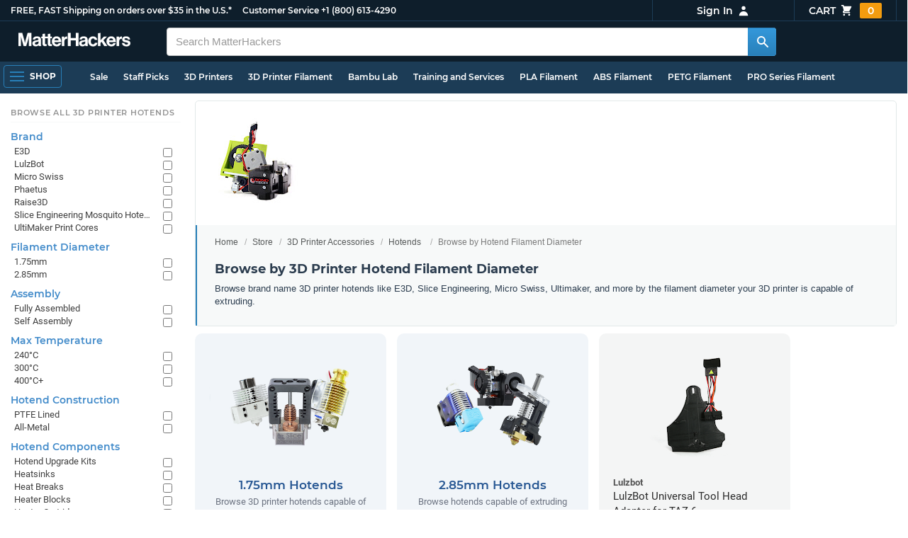

--- FILE ---
content_type: text/html; charset=utf-8
request_url: https://www.matterhackers.com/store/c/browse-by-3d-printer-hotend-filament-diameter?ref=mh-sidenav-9O6GU
body_size: 19900
content:
<!DOCTYPE html>
<html lang="en">
<head>
	<title>Browse by 3D Printer Hotend Filament Diameter | MatterHackers</title>
	<meta name="viewport" content="width=device-width, initial-scale=1">
	<meta charset="utf-8">
	<meta name="lang" content="en">
	<meta http-equiv="content-language" content="en-us"/>
	<meta name="robots" content="index,follow,archive,max-image-preview:large">
	<meta http-equiv="X-UA-Compatible" content="IE=edge"/>

	<!-- css files -->
	<link rel="stylesheet" type="text/css" href="/stylesheets/20260113t233515_474687125751845078/public-plugins-legacy-bootstrap-partial.css">
	<link rel="stylesheet" type="text/css" href="/stylesheets/20260113t233515_474687125751845078/public-plugins.css">
	<link rel="stylesheet" type="text/css" href="/dynamic-stylesheets/20260113t233515_474687125751845078/public.css" media="all">
	
	<link rel="stylesheet" media="print" href="/dynamic-stylesheets/20260113t233515_474687125751845078/public-print.css">

	<meta name="description" content="Browse brand name 3D printer hotends like E3D, Slice Engineering, Micro Swiss, Ultimaker, and more by filament diameter."/>
			<link rel="stylesheet" href="/stylesheets/20260113t233515_474687125751845078/public-collections.css">
			<link rel="canonical" href="https://www.matterhackers.com/store/c/browse-by-3d-printer-hotend-filament-diameter" />
	
	
	

	<!-- icons -->
	<link rel="icon" type="image/vnd.microsoft.icon" href="/favicon.ico">
	<link rel="apple-touch-icon" href="/static/apple-touch-icon.png">
	<link rel="shortcut icon" href="/favicon.ico" type="image/x-icon">
	<meta name="theme-color" content="#009BFF">
	
	<!-- social -->
	
	
				<meta property="og:title" content="Browse by 3D Printer Hotend Filament Diameter | MatterHackers" />
				<meta property="og:image" content="https://lh3.googleusercontent.com/4EvnqRa2-MqsNQ3EKMI4F7hYD6Pg1CcoQz451reoJ6TP64DFxnwwegnR_e1g3Q5E0yiDGXxviV0JNrN5y7Ew21kJ_I2vDH3YO1jopT0=w1200-h630-p"/>
				<meta property="og:image:width" content="1200" />
				<meta property="og:image:height" content="630" />
				<meta property="og:description" content="Browse brand name 3D printer hotends like E3D, Slice Engineering, Micro Swiss, Ultimaker, and more by filament diameter." />
				<meta property="og:site_name" content="MatterHackers"/>
				<meta property="og:url" content="https://www.matterhackers.com/store/c/browse-by-3d-printer-hotend-filament-diameter" />
				<meta property="og:type" content="product" />
			
</head>








































<body>







<meta type='hidden' id='jsSeasonOfDealsActive' data-active="" data-status="complete">
<meta type='hidden' id='jsTempSaleActive' data-active="" data-status="complete">
<meta type='hidden' id='jsStrikeoutSaleActive' data-active="" data-status="complete">

<header class="top mh--dark-top-bar" id="nav-top">
	<div class="mh--bootstrap-container">
		<div class="top-title">
			<a href="/?ref=mh-top" class="top-site">MatterHackers</a>
			<a href="/support?ref=mh-top#shipping" class="top-tagline">FREE, FAST Shipping on orders over $35 in the U.S.*</a>
			<!-- Text for mobile banner -->
			<a href="/support?ref=mh-top#shipping" class="top-tagline-mobile">Free Shipping on +$35 orders in the U.S.*</a>
			<span class="top-contact">
				<a href="/contact?ref=mh-top" class="top-contact-title">Customer Service</a>
				<a href="tel:18006134290" class="top-contact-cta js-phone-number">+1 (800) 613-4290</a>
			</span>
		</div>

		<a href="/checkout/cart?ref=mh-nav" class="top-cart">
			Cart
			<svg xmlns="http://www.w3.org/2000/svg" class="top-cart-icon" viewBox="0 0 20 20" fill="currentColor">
				<path d="M3 1a1 1 0 000 2h1.22l.305 1.222a.997.997 0 00.01.042l1.358 5.43-.893.892C3.74 11.846 4.632 14 6.414 14H15a1 1 0 000-2H6.414l1-1H14a1 1 0 00.894-.553l3-6A1 1 0 0017 3H6.28l-.31-1.243A1 1 0 005 1H3zM16 16.5a1.5 1.5 0 11-3 0 1.5 1.5 0 013 0zM6.5 18a1.5 1.5 0 100-3 1.5 1.5 0 000 3z" />
			</svg>
			<span class="top-cart-count js-cart-count">...</span></a>

		<div class="top-account" data-view="closed">
			<div class="top-account-button js-account" id="js-account" data-account-status="signed-out">
				<span class="top-account-label js-account-username"></span>
				<svg xmlns="http://www.w3.org/2000/svg" class="top-account-icon" viewBox="0 0 20 20" fill="currentColor">
					<path fill-rule="evenodd" d="M10 9a3 3 0 100-6 3 3 0 000 6zm-7 9a7 7 0 1114 0H3z" clip-rule="evenodd" />
				</svg>
			</div>
			<div id="top-account-menu">
				<ul>
					<li><a href='/accounts/order-history?ref=mh-nav-dd'>Order History</a></li>
					<li><a href='/accounts/rewards?ref=mh-nav-dd'>My Rewards</a></li>
					<li><a href='/accounts/wishlists?ref=mh-nav-dd'>My Wishlist</a></li>
					<li><a href='/accounts/design-library?ref=mh-nav-dd'>Design Library</a></li>
					<li><a href='/accounts/settings?ref=mh-nav-dd'>Account Settings</a></li>
					<li><span class="js-account-logout">Logout</span></li>
				</ul>
			</div>
		</div>
	</div>
</header>

<nav class="mh--nav slide-menu" id="mh-navigation-hamburger"></nav>

<div
	id="js-navigation-hamburger-close"
	class="mh--nav-close"
>
	<svg
		class="mh--nav-close-x"
		height="25"
		width="25"
	><use href="/static/overlay-close-x.svg#close"></use></svg>
</div>

<nav class="nav" id="js-nav">
	<div class="mh--logo-search-bar">
		<div class="mh--bootstrap-container">
			<a href="/?ref=mh-nav-logo" class="nav-logo" id="nav-logo">
				<svg alt="MatterHackers" title='MatterHackers' id="nav-logo-1" xmlns="http://www.w3.org/2000/svg" viewBox="0 0 1090.5 132"><defs><style>.cls-1{fill:#fff;stroke:#fff;}</style></defs><g id="svg_1"><path id="svg_2" class="cls-1" d="m1.1.5h35.5c.3,0,.5.2.6.5l18,64c4.5,16.2,8.1,34.6,8.1,34.6h.4s3.4-18.5,7.9-34.6L89.6,1c0-.3.3-.5.5-.5h36.1c.3,0,.6.3.6.6v127.1c0,.3-.3.6-.6.6h-23c-.3,0-.6-.3-.6-.6h0V55.2c0-10.4,1.1-26.6,1.1-26.6h-.4s-2.9,15.1-5.6,24.4l-22,75.3c-.1.3-.3.4-.6.4h-24c-.3,0-.5-.2-.6-.4L29.3,53.1c-2.7-9.3-5.6-24.4-5.6-24.4h-.4s1.1,16.2,1.1,26.6v73c0,.3-.3.6-.6.6H1.1c-.3,0-.6-.3-.6-.6V1.1c0-.3.3-.6.6-.6h0Z"/><path id="svg_3" class="cls-1" d="m195.9,118.6h-.3c-4.7,7-11.3,12.4-27.1,12.4-18.8,0-32.1-9.9-32.1-28.2,0-20.3,16.5-26.7,37-29.6,15.3-2.2,22.3-3.4,22.3-10.4,0-6.6-5.2-11-15.4-11-11.2,0-16.8,4-17.7,12.4,0,.3-.3.5-.6.5h-20.6c-.3,0-.6-.3-.6-.6v-.1c1-15.9,13.1-29.7,39.6-29.7s38.8,12.4,38.8,33.9v46.8c0,6.8,1,10.8,3,12.6.1.1.2.3.2.5h0c0,.3-.3.6-.6.6h-22.6c-.2,0-.4-.1-.5-.2-1.4-1.8-2.3-6-2.8-9.9h0Zm.2-22.3v-12.8c0-.3-.3-.6-.6-.6-.1,0-.2,0-.3.1-4.3,2.2-10.5,3.6-16.2,4.9-12.8,2.9-19,5.7-19,14.4s5.8,11.7,14.4,11.7c14-.1,21.7-8.7,21.7-17.7h0Z"/><path id="svg_4" class="cls-1" d="m319.2,110.9c-5.4,0-9.2-2.3-9.2-9.2v-48.2c0-.3.3-.6.6-.6h14.6c.3,0,.6-.3.6-.6v-14.9c0-.3-.3-.6-.6-.6h-14.6c-.3,0-.6-.3-.6-.6V8.7c0-.3-.3-.6-.6-.6h0l-22.7,3.6c-.3,0-.6.3-.6.6h0v23.9c0,.3-.3.6-.6.6h-26.3c-.3,0-.6-.3-.6-.6V8.7c0-.3-.3-.6-.6-.6l-22.7,3c-.3,0-.6.3-.6.6v24.5c0,.3-.3.6-.6.6h-11.5c-.3,0-.6.3-.6.6h0v14.9c0,.3.3.6.6.6h11.5c.3,0,.6.3.6.6h0v53.4c0,17.4,13.1,22.1,25,22.1,7.9,0,13-.2,14.7-.3.3,0,.6-.3.6-.6v-16.7c0-.3-.3-.6-.6-.6h0c-1.3,0-4.2.2-6.5.2-5.4,0-9.2-2.3-9.2-9.2v-48.3c0-.3.3-.6.6-.6h26.2c.3,0,.6.3.6.6v53.4c0,17.4,13.1,22.1,24.9,22.1,7.9,0,13-.2,14.7-.3.3,0,.6-.3.6-.6v-16.7c0-.3-.3-.6-.6-.6h0c-1.3,0-4.2.1-6.5.1h0Z"/><path id="svg_5" class="cls-1" d="m325.9,82.7c0-27.3,18.5-48.5,45.4-48.5,29.4,0,45.2,22.3,45.4,54.8,0,.3-.3.6-.6.6h-65.5c-.3,0-.6.3-.6.6v.1c2,13.8,9.8,22.3,23.4,22.3,9.3,0,14.9-4.2,17.6-10.9.1-.2.3-.4.6-.4h22.9c.3,0,.6.3.6.6v.1c-3.7,16-18.2,29.4-41.5,29.4-30.4.1-47.7-21.2-47.7-48.7h0Zm25.2-9.9h39.5c.3,0,.6-.3.6-.6v-.1c-1-11.3-8.6-19.1-19.5-19.1-12.7,0-19,7.4-21.2,19-.1.3.2.7.5.7,0,.1.1.1.1.1Z"/><path id="svg_6" class="cls-1" d="m445.9,51.5h.5c5.6-10.4,11.8-15.8,22.6-15.8,1.8-.1,3.6.1,5.3.6.3.1.4.3.4.6v20.9h-.6c-16-1.6-27.4,6.8-27.4,26.2v44.2c0,.3-.3.6-.6.6h-23.2c-.3,0-.6-.3-.6-.6V37.4c0-.3.3-.6.6-.6h22.3c.3,0,.6.3.6.6h0v14.1h.1Z"/><path id="svg_7" class="cls-1" d="m482.8.5h24.8c.3,0,.6.3.6.6v49c0,.3.3.6.6.6h49.2c.3,0,.6-.3.6-.6V1.1c0-.3.3-.6.6-.6h24.8c.3,0,.6.3.6.6v127.1c0,.3-.3.6-.6.6h-24.8c-.3,0-.6-.3-.6-.6v-55.3c0-.3-.3-.6-.6-.6h-49.2c-.3,0-.6.3-.6.6v55.3c0,.3-.3.6-.6.6h-24.8c-.3,0-.6-.3-.6-.6V1.1c0-.3.2-.6.6-.6h0Z"/><path id="svg_8" class="cls-1" d="m650.8,118.6h-.4c-4.7,7-11.3,12.4-27.1,12.4-18.8,0-32.1-9.9-32.1-28.2,0-20.3,16.5-26.7,37-29.6,15.2-2.2,22.2-3.4,22.2-10.4,0-6.6-5.2-11-15.4-11-11.2,0-16.8,4-17.7,12.4,0,.3-.3.5-.6.5h-20.5c-.3,0-.6-.3-.6-.6h0c1-15.9,13.1-29.7,39.6-29.7s38.8,12.4,38.8,33.9v46.8c0,6.8,1,10.8,3,12.6.1.1.2.3.2.5h0c0,.3-.3.6-.6.6h-22.6c-.2,0-.4-.1-.5-.2-1.4-1.9-2.2-6.1-2.7-10h0Zm.1-22.3v-12.8c0-.3-.3-.6-.6-.6-.1,0-.2,0-.3.1-4.3,2.2-10.5,3.6-16.2,4.9-12.7,2.9-19,5.7-19,14.4s5.7,11.7,14.3,11.7c14.1-.1,21.8-8.7,21.8-17.7h0Z"/><path id="svg_9" class="cls-1" d="m679.9,82.9c0-27.5,18-48.6,45.9-48.6,23.6,0,38.2,13.5,41.7,33,0,.3-.2.7-.5.7h-22.8c-.3,0-.5-.2-.6-.5-1.8-7.8-8-13.7-16.8-13.7-14.7,0-22.2,11.3-22.2,29.1s7,29.1,21.9,29.1c9.7,0,16.6-5,18.4-15.1,0-.3.3-.5.6-.5h22.3c.3,0,.6.3.6.6h0c-1.9,19.2-17.1,34.5-41.4,34.5-28.9,0-47.1-21.2-47.1-48.6h0Z"/><path id="svg_10" class="cls-1" d="m809.4,87.4l-9.9,10.2c-.1.1-.2.3-.2.4v30.2c0,.3-.3.6-.6.6h-23c-.3,0-.6-.3-.6-.6V4.7c0-.3.3-.6.6-.6l23-3.6c.3,0,.6.3.6.6v68.9c0,.3.3.6.7.6.1,0,.2-.1.3-.1l31.4-33.5c.1-.1.3-.2.4-.2h27.6c.3,0,.6.3.6.6,0,.1-.1.3-.1.4l-32.6,33.6c-.2.2-.2.5-.1.8l37.2,55.7c.2.3.1.7-.2.8-.1.1-.2.1-.3.1h-28.1c-.2,0-.4-.1-.5-.3l-25.2-41c-.2-.3-.5-.4-.8-.3-.1.1-.2.1-.2.2h0Z"/><path id="svg_11" class="cls-1" d="m857.9,82.7c0-27.3,18.5-48.5,45.4-48.5,29.4,0,45.2,22.3,45.4,54.8,0,.3-.3.6-.6.6h-65.4c-.3,0-.6.3-.6.6v.1c2,13.8,9.8,22.3,23.4,22.3,9.3,0,14.9-4.2,17.6-10.9.1-.2.3-.4.6-.4h22.8c.3,0,.6.3.6.6v.1c-3.7,16-18.2,29.4-41.5,29.4-30.5.1-47.7-21.2-47.7-48.7h0Zm25.1-9.9h39.5c.3,0,.6-.3.6-.6v-.1c-1-11.3-8.6-19.1-19.5-19.1-12.7,0-18.9,7.4-21.2,19-.1.3.2.7.5.7,0,.1.1.1.1.1h0Z"/><path id="svg_12" class="cls-1" d="m979.3,51.5h.5c5.6-10.4,11.8-15.8,22.6-15.8,1.8-.1,3.6.1,5.3.6.3.1.4.3.4.6v20.9h-.6c-16-1.6-27.4,6.8-27.4,26.2v44.2c0,.3-.3.6-.6.6h-23.2c-.3,0-.6-.3-.6-.6V37.4c0-.3.3-.6.6-.6h22.3c.3,0,.6.3.6.6l.1,14.1h0Z"/><path id="svg_13" class="cls-1" d="m1008.8,99h21.4c.3,0,.6.2.6.5,1.8,10.2,9.2,14.7,20,14.7s16.9-4.1,16.9-10.6c0-8.8-11.7-9.7-24.2-12.2-16.5-3.2-32.7-7.7-32.7-27.8s16.5-29.4,37.5-29.4c23.9,0,37.4,11.7,39.4,29.8,0,.3-.2.6-.5.7h-20.9c-.3,0-.6-.2-.6-.5-1.2-9.5-7.5-12.9-17.7-12.9-9.5,0-15.8,3.6-15.8,10.2,0,7.9,12.2,8.6,25.3,11.3,15.4,3.2,32.5,7.5,32.5,29.1,0,18.5-15.8,29.6-38.8,29.6-26.4,0-41.3-12.6-43-31.8,0-.3.3-.6.6-.7h0Z"/></g></svg>
			</a>

			<div class="nav-deliver" id="nav-deliver">
				<div class="nav-deliver-button" id="js-nav-deliver-button">
					<svg xmlns="http://www.w3.org/2000/svg" class="nav-deliver-icon" viewBox="0 0 20 20" fill="currentColor">
						<path fill-rule="evenodd" d="M5.05 4.05a7 7 0 119.9 9.9L10 18.9l-4.95-4.95a7 7 0 010-9.9zM10 11a2 2 0 100-4 2 2 0 000 4z" clip-rule="evenodd" />
					</svg>
					<div class="nav-deliver-text">
						<div class="nav-deliver-label">Delivering to</div>
						<div class="nav-deliver-zipcode" id="js-nav-deliver-zipcode"> - </div>
					</div>
				</div>
			</div>

			<div class="nav-search" id="nav-search">
				<div class="input-group">
					<input type="text" class="form-control" value='' placeholder="Search MatterHackers" id="js-nav-search-input" enterkeyhint="search" autocomplete="off" autocorrect="off" autocapitalize="off" enterkeyhint="go" spellcheck="false"  />

					<span class="input-group-btn">
						<button class="btn" type="button" id="js-nav-search-button" aria-label="Search MatterHackers">
							<svg xmlns="http://www.w3.org/2000/svg" class="nav-search-icon" viewBox="0 0 20 20" fill="currentColor">
								<path fill-rule="evenodd" d="M8 4a4 4 0 100 8 4 4 0 000-8zM2 8a6 6 0 1110.89 3.476l4.817 4.817a1 1 0 01-1.414 1.414l-4.816-4.816A6 6 0 012 8z" clip-rule="evenodd" />
							</svg>
						</button>
					</span>
				</div>
				<div id="js-search-autocomplete" class="search-autocomplete"></div>
			</div>

			<div class="nav-personal">
				<div class="nav-cart">
					<a href="/checkout/cart?ref=mh-nav-cart" class="nav-cart-button">
						<svg xmlns="http://www.w3.org/2000/svg" class="nav-cart-icon" viewBox="0 0 20 20" fill="currentColor">
							<path d="M3 1a1 1 0 000 2h1.22l.305 1.222a.997.997 0 00.01.042l1.358 5.43-.893.892C3.74 11.846 4.632 14 6.414 14H15a1 1 0 000-2H6.414l1-1H14a1 1 0 00.894-.553l3-6A1 1 0 0017 3H6.28l-.31-1.243A1 1 0 005 1H3zM16 16.5a1.5 1.5 0 11-3 0 1.5 1.5 0 013 0zM6.5 18a1.5 1.5 0 100-3 1.5 1.5 0 000 3z" />
						</svg>
						<span class="nav-cart-count js-cart-count">...</span>
					</a>
				</div>

				<div class="nav-account" data-view="closed">
					<div class="nav-account-button js-account" data-account-status="signed-out">
						<svg xmlns="http://www.w3.org/2000/svg" class="nav-account-icon" viewBox="0 0 20 20" fill="currentColor">
							<path fill-rule="evenodd" d="M10 9a3 3 0 100-6 3 3 0 000 6zm-7 9a7 7 0 1114 0H3z" clip-rule="evenodd" />
						</svg>
						<span class="nav-account-label js-account-username"></span>
					</div>

					<div id="nav-account-menu">
						<ul>
							<li><a href='/accounts/order-history?ref=mh-nav-account'>Order History</a></li>
							<li><a href='/accounts/rewards?ref=mh-nav-account'>My Rewards</a></li>
							<li><a href='/accounts/wishlists?ref=mh-nav-account'>My Wishlist</a></li>
							<li><a href='/accounts/design-library?ref=mh-nav-account'>Design Library</a></li>
							<li><a href='/accounts/settings?ref=mh-nav-account'>Account Settings</a></li>
							<li><span class="js-account-logout">Logout</span></li>
						</ul>
					</div>
				</div>
			</div>
		</div>
	</div>

	<div class="mh--hamburger-quicklinks-bar">
		<div class="mh--bootstrap-container">
			<button type="button"
				aria-label="Open Navigation"
				class="mh--hamburger slide-menu__control"
				id="js-navigation-hamburger"
				data-active="1"
				data-target="mh-navigation-hamburger"
				data-action="open"
			>
				<div class="hamburger-bars">
					<span class="bar"></span>
					<span class="bar"></span>
					<span class="bar"></span>
				</div>
				<span class="hamburger-label">Shop</span>
			</button>

			<ul class="mh--quicklinks" id="mh--quicklinks-guest" data-cache-id="_nav_quicklinks_snake_guest_and_user_html_2025" style="display:none;"><li class="nav-snake-deals nav-snake-deals"><a href="/store/c/deals?ref=mh-nav-quick" data-text="Sale">Sale</a></li><li class="nav-snake-staff-picks-from-matterhackers"><a href="/store/c/staff-picks-from-matterhackers?ref=mh-nav-quick" data-text="Staff Picks">Staff Picks</a></li><li class="nav-snake-3d-printers"><a href="/store/c/3d-printers?ref=mh-nav-quick" data-text="3D Printers">3D Printers</a></li><li class="nav-snake-3d-printer-filament"><a href="/store/c/3d-printer-filament?ref=mh-nav-quick" data-text="3D Printer Filament">3D Printer Filament</a></li><li class="nav-snake-bambu-lab"><a href="/store/c/bambu-lab?ref=mh-nav-quick" data-text="Bambu Lab">Bambu Lab</a></li><li class="nav-snake-training-and-services"><a href="/store/c/training-and-services?ref=mh-nav-quick" data-text="Training and Services">Training and Services</a></li><li class="nav-snake-"><a href="/store/c/PLA?ref=mh-nav-quick" data-text="PLA Filament">PLA Filament</a></li><li class="nav-snake-"><a href="/store/c/ABS?ref=mh-nav-quick" data-text="ABS Filament">ABS Filament</a></li><li class="nav-snake-"><a href="/store/c/PET?ref=mh-nav-quick" data-text="PETG Filament">PETG Filament</a></li><li class="nav-snake-pro-series-filament"><a href="/store/c/pro-series-filament?ref=mh-nav-quick" data-text="PRO Series Filament">PRO Series Filament</a></li><li class="nav-snake-mh-build-series"><a href="/store/c/mh-build-series?ref=mh-nav-quick" data-text="MH Build Series Filament">MH Build Series Filament</a></li><li class="nav-snake-3d-printer-resins"><a href="/store/c/3d-printer-resins?ref=mh-nav-quick" data-text="3D Printer Resins">3D Printer Resins</a></li><li class="nav-snake-cnc-machines"><a href="/store/c/cnc-machines?ref=mh-nav-quick" data-text="CNC Machines">CNC Machines</a></li><li class="nav-snake-laser-cutters-engravers"><a href="/store/c/laser-cutters-engravers?ref=mh-nav-quick" data-text="Laser Cutters & Engravers">Laser Cutters & Engravers</a></li><li class="nav-snake-nav-snake-on-clearance clearance-items"><a href="/store/c/clearance-items?ref=mh-nav-quick" data-text="Clearance">Clearance <span class="nav-snake-pill nav-snake-on-clearance-pill">Clearance</span></a></li><li class="nav-snake-ultimaker-3d-printers"><a href="/store/c/ultimaker-3d-printers?ref=mh-nav-quick" data-text="UltiMaker 3D Printers">UltiMaker 3D Printers</a></li><li class="nav-snake-ylon"><a href="/store/c/NylonX?ref=mh-nav-quick" data-text="NylonX">NylonX</a></li><li class="nav-snake-matterhackers-quantum-pla"><a href="/store/c/matterhackers-quantum-pla?ref=mh-nav-quick" data-text="Quantum Dual-Color PLA">Quantum Dual-Color PLA</a></li><li class="nav-snake-new"><a href="/store/c/new?ref=mh-nav-quick" data-text="New!">New!</a></li></ul><ul class="mh--quicklinks" id="mh--quicklinks-user" data-cache-id="_nav_quicklinks_snake_guest_and_user_html_2025" style="display:none;"><li class="nav-snake-deals nav-snake-deals"><a href="/store/c/deals?ref=mh-nav-quick" data-text="Sale">Sale</a></li><li class="nav-snake-staff-picks-from-matterhackers"><a href="/store/c/staff-picks-from-matterhackers?ref=mh-nav-quick" data-text="Staff Picks">Staff Picks</a></li><li class="nav-snake-training-and-services"><a href="/store/c/training-and-services?ref=mh-nav-quick" data-text="Training and Services">Training and Services</a></li><li class="nav-snake-"><a href="/store/c/PLA?ref=mh-nav-quick" data-text="PLA Filament">PLA Filament</a></li><li class="nav-snake-"><a href="/store/c/ABS?ref=mh-nav-quick" data-text="ABS Filament">ABS Filament</a></li><li class="nav-snake-"><a href="/store/c/PET?ref=mh-nav-quick" data-text="PETG Filament">PETG Filament</a></li><li class="nav-snake-ylon"><a href="/store/c/NylonX?ref=mh-nav-quick" data-text="NylonX">NylonX</a></li><li class="nav-snake-3d-printer-filament"><a href="/store/c/3d-printer-filament?ref=mh-nav-quick" data-text="3D Printer Filament">3D Printer Filament</a></li><li class="nav-snake-nav-snake-on-clearance clearance-items"><a href="/store/c/clearance-items?ref=mh-nav-quick" data-text="Clearance">Clearance <span class="nav-snake-pill nav-snake-on-clearance-pill">Clearance</span></a></li><li class="nav-snake-3d-printers"><a href="/store/c/3d-printers?ref=mh-nav-quick" data-text="3D Printers">3D Printers</a></li><li class="nav-snake-bambu-lab"><a href="/store/c/bambu-lab?ref=mh-nav-quick" data-text="Bambu Lab">Bambu Lab</a></li><li class="nav-snake-metal-3d-printing"><a href="/store/c/metal-3d-printing?ref=mh-nav-quick" data-text="Metal 3D Printing">Metal 3D Printing</a></li><li class="nav-snake-matterhackers-quantum-pla"><a href="/store/c/matterhackers-quantum-pla?ref=mh-nav-quick" data-text="Quantum Dual-Color PLA">Quantum Dual-Color PLA</a></li><li class="nav-snake-pro-series-filament"><a href="/store/c/pro-series-filament?ref=mh-nav-quick" data-text="PRO Series Filament">PRO Series Filament</a></li><li class="nav-snake-mh-build-series"><a href="/store/c/mh-build-series?ref=mh-nav-quick" data-text="MH Build Series Filament">MH Build Series Filament</a></li><li class="nav-snake-3d-printer-resins"><a href="/store/c/3d-printer-resins?ref=mh-nav-quick" data-text="3D Printer Resins">3D Printer Resins</a></li><li class="nav-snake-new"><a href="/store/c/new?ref=mh-nav-quick" data-text="New!">New!</a></li><li class="nav-snake-flexible-filament"><a href="/store/c/flexible-filament?ref=mh-nav-quick" data-text="Flexible Filament">Flexible Filament</a></li><li class="nav-snake-engineering-grade-filament"><a href="/store/c/engineering-grade-filament?ref=mh-nav-quick" data-text="Engineering Grade Filament">Engineering Grade Filament</a></li><li class="nav-snake-cnc-bits-routers-and-cutters"><a href="/store/c/cnc-bits-routers-and-cutters?ref=mh-nav-quick" data-text="CNC End Mills and Router Bits">CNC End Mills and Router Bits</a></li></ul>
		</div>
	</div>
</nav>












<div class="mh--hamburger-quicklinks-bar mh--hotdog-quicklinks-secondary" style="display:none;">
										<div class="mh--bootstrap-container">
											<ul class="mh--quicklinks">
											<li class="main"><a href="/store/c/HotEnds?ref=mh-subnav-0II23">All 3D Printer HotEnds</a></li><li><a href="/store/c/e3d-v6-hotends?ref=mh-subnav-M9XSG">E3D v6 Hotends</a></li><li><a href="/store/c/slice-engineering-mosquito-3d-printer-hotends?ref=mh-subnav-M9XSG">Slice Engineering Mosquito Hotends</a></li><li><a href="/store/c/micro-swiss-hotends?ref=mh-subnav-M9XSG">Micro Swiss Hotends</a></li><li><a href="/store/c/browse-by-3d-printer-hotend-filament-diameter?ref=mh-subnav-M9XSG">Browse by Hotend Filament Diameter</a></li><li><a href="/store/c/browse-by-3d-printer-hotend-assembly?ref=mh-subnav-M9XSG">Browse by Hotend Assembly</a></li><li><a href="/store/c/hotend-max-temperature?ref=mh-subnav-M9XSG">Browse Hotends by Max Temperature</a></li><li><a href="/store/c/hotend-construction?ref=mh-subnav-M9XSG">Browse 3D Printer Hotends by Construction</a></li><li><a href="/store/c/shop-3d-printer-hotend-components?ref=mh-subnav-M9XSG">Shop Hotend Components</a></li><li><a href="/store/c/hotend-feed-type?ref=mh-subnav-M9XSG">Hotends by Feed Type</a></li><li><a href="/store/c/hotend-voltage?ref=mh-subnav-M9XSG">Hotends by Voltage</a></li><li><a href="/store/c/3d-printer-hotend-accessories?ref=mh-subnav-M9XSG">Hotend Accessories</a></li>
											</ul>
										</div>
									</div>

<div class="mh--page-container">
	<div class="mh--page-content content mh--page-content-w-sidebar content-with-sidebar" id="jsPageContent">
		
		<div class="mh--page-primary jsPageContent"><div class="page-collection has-widget-image">
	

	<section class="page-description">
		
		<div class="page-image">
			<picture>
				<source srcset="https://lh3.googleusercontent.com/aeQAXt-mbkNZ512cgEfGULMikCwRtPWhaBSxSLh0_3X99Eyw-OzHP7eq_mNk6gfwQSaTiuo7bt2wwtqfoKKiav8R=w175-h175-rw-e365-c0xffffff-rj-pc0xffffff-pd" type="image/webp" />
				<img src="https://lh3.googleusercontent.com/aeQAXt-mbkNZ512cgEfGULMikCwRtPWhaBSxSLh0_3X99Eyw-OzHP7eq_mNk6gfwQSaTiuo7bt2wwtqfoKKiav8R=w175-h175-e365-c0xffffff-rj-pc0xffffff-pd" alt="Browse by 3D Printer Hotend Filament Diameter" title="Browse by 3D Printer Hotend Filament Diameter" width="175" height="175" fetchpriority="high" />
			</picture>
		</div>
		

		<div class="page-seo">
			<div class="page-title">
				<nav role="navigation">
					<ol class="breadcrumb">
						<li><a href="/?ref=c-M9XSG-bc">Home</a></li>
						<li><a href="/store?ref=c-M9XSG-bc">Store</a></li>
						
						<li><a href="/store/c/printer-accessories?ref=c-M9XSG-bc">3D Printer Accessories</a></li>
						
						<li><a href="/store/c/printer-accessories/HotEnds?ref=c-M9XSG-bc">Hotends</a></li>
						
						<li class="active">Browse by Hotend Filament Diameter</li>
					</ol>
				</nav>

				<h1>Browse by 3D Printer Hotend Filament Diameter</h1>
			</div>
			
			<div class="page-read">
				<div class="page-read-content">
					
					<p><span>Browse brand name 3D printer hotends like E3D, Slice Engineering, Micro Swiss, Ultimaker, and more by the filament diameter your 3D printer is capable of extruding.</span></p>
					
				</div>
				<p class="page-read-cta" style="display:none;"><a href="#" class="cta">More information</a></p>
			</div>
			
		</div>
	</section>

	

	<div class="page-content">
		<main class="main">
			<div class="box--title box js-product-title" style="display: none; align-items:center">
				<div class="js-filter-result-box" style="display: none"><div class="js-collection-count"></div> <div id="filteredResults">Filtered Results</div></div>
				<div class="collect-filter-clear-link css-link" style="display: none">Clear Filters</div>
				<div class="collection-tag-list" style="display: none"></div>
			</div>

			<button class="sidebar-button" id="jsCollectionBrowseMobile" data-view="closed">
				Browse Categories
				<svg xmlns="http://www.w3.org/2000/svg" viewBox="0 0 20 20" fill="currentColor">
					<path d="M5 4a1 1 0 00-2 0v7.268a2 2 0 000 3.464V16a1 1 0 102 0v-1.268a2 2 0 000-3.464V4zM11 4a1 1 0 10-2 0v1.268a2 2 0 000 3.464V16a1 1 0 102 0V8.732a2 2 0 000-3.464V4zM16 3a1 1 0 011 1v7.268a2 2 0 010 3.464V16a1 1 0 11-2 0v-1.268a2 2 0 010-3.464V4a1 1 0 011-1z"></path>
				</svg>
			</button>

			<div class="products-container product-lg-4" data-js-display-class="product-lg-4">
				<div class='collection-single widget-single ' data-collection-key='ag9zfm1hdHRlcmhhY2tlcnNyQQsSEVByb2R1Y3RDb2xsZWN0aW9uIipQcm9kdWN0Q29sbGVjdGlvbjoxNzVtbS0zZC1wcmludGVyLWhvdGVuZHMM' data-collection-loaded='true'><div class="collection-single-container " data-rank="213">
					<div class="product-tags-stacked"><span class="product-tag-bestseller">Best Seller</span><span class="product-tag-staff-pick">Expert Pick</span></div>
					<a href='/store/c/HotEnds/175mm-3d-printer-hotends' class='collection-meta'>
					<div class='collection-image'><picture><source srcset="https://lh3.googleusercontent.com/6gKAHDJEFQl8XQe9aJI-nW7ThlzeuUpq4QlEunsp-hiyEmlVJa7lhaDJLvT5-zverEnz1nhsP-NIVeYJd1LcJF3r=w230-rw-e365 240w, https://lh3.googleusercontent.com/6gKAHDJEFQl8XQe9aJI-nW7ThlzeuUpq4QlEunsp-hiyEmlVJa7lhaDJLvT5-zverEnz1nhsP-NIVeYJd1LcJF3r=w460-rw-e365 460w" type="image/webp"><img src='https://lh3.googleusercontent.com/6gKAHDJEFQl8XQe9aJI-nW7ThlzeuUpq4QlEunsp-hiyEmlVJa7lhaDJLvT5-zverEnz1nhsP-NIVeYJd1LcJF3r=w230-e365' srcset='https://lh3.googleusercontent.com/6gKAHDJEFQl8XQe9aJI-nW7ThlzeuUpq4QlEunsp-hiyEmlVJa7lhaDJLvT5-zverEnz1nhsP-NIVeYJd1LcJF3r=w230-e365 230w, https://lh3.googleusercontent.com/6gKAHDJEFQl8XQe9aJI-nW7ThlzeuUpq4QlEunsp-hiyEmlVJa7lhaDJLvT5-zverEnz1nhsP-NIVeYJd1LcJF3r=w460-e365 460w' alt='1.75mm Hotends' title='1.75mm Hotends' loading='lazy' width='240' height='173' /></picture></div>
					<div class='collection-title'>1.75mm Hotends</div>
					<div class='collection-price'></div>
					<div class='collection-desc'>Browse 3D printer hotends capable of extruding 1.75mm filament</div>
					<div class='collection-cta'><a href="/store/c/HotEnds/175mm-3d-printer-hotends" class="collection-btn">View All</a></div>
					</a>
					</div></div><div class='collection-single widget-single ' data-collection-key='ag9zfm1hdHRlcmhhY2tlcnNyRQsSEVByb2R1Y3RDb2xsZWN0aW9uIi5Qcm9kdWN0Q29sbGVjdGlvbjoyODVtbS0zbW0tM2QtcHJpbnRlci1ob3RlbmRzDA' data-collection-loaded='true'><div class="collection-single-container " data-rank="178">
					<div class="product-tags-stacked"><span class="product-tag-bestseller">Best Seller</span><span class="product-tag-staff-pick">Expert Pick</span></div>
					<a href='/store/c/HotEnds/285mm-3mm-3d-printer-hotends' class='collection-meta'>
					<div class='collection-image'><picture><source srcset="https://lh3.googleusercontent.com/eQSpH8n3E4FsNA5X-0KsxxefKmowF_fjKD0tg8UDeNLPmT4-BZHLxSKk8QjI2ij76aL4i6E7QoPBr_pz7p8P5q3sGQ=w230-rw-e365 240w, https://lh3.googleusercontent.com/eQSpH8n3E4FsNA5X-0KsxxefKmowF_fjKD0tg8UDeNLPmT4-BZHLxSKk8QjI2ij76aL4i6E7QoPBr_pz7p8P5q3sGQ=w460-rw-e365 460w" type="image/webp"><img src='https://lh3.googleusercontent.com/eQSpH8n3E4FsNA5X-0KsxxefKmowF_fjKD0tg8UDeNLPmT4-BZHLxSKk8QjI2ij76aL4i6E7QoPBr_pz7p8P5q3sGQ=w230-e365' srcset='https://lh3.googleusercontent.com/eQSpH8n3E4FsNA5X-0KsxxefKmowF_fjKD0tg8UDeNLPmT4-BZHLxSKk8QjI2ij76aL4i6E7QoPBr_pz7p8P5q3sGQ=w230-e365 230w, https://lh3.googleusercontent.com/eQSpH8n3E4FsNA5X-0KsxxefKmowF_fjKD0tg8UDeNLPmT4-BZHLxSKk8QjI2ij76aL4i6E7QoPBr_pz7p8P5q3sGQ=w460-e365 460w' alt='2.85mm Hotends' title='2.85mm Hotends' loading='lazy' width='240' height='173' /></picture></div>
					<div class='collection-title'>2.85mm Hotends</div>
					<div class='collection-price'></div>
					<div class='collection-desc'>Browse hotends capable of extruding 2.85mm (3.00mm) filament</div>
					<div class='collection-cta'><a href="/store/c/HotEnds/285mm-3mm-3d-printer-hotends" class="collection-btn">View All</a></div>
					</a>
					</div></div>
				<div class='product-single widget-single ' data-product-key='ag1zfm1oLXBscy1wcm9kchgLEgpQcm9kdWN0U2t1IghNWUs1RFFGMww' data-product-loaded='true' data-tag='' data-widget-type='sku' data-ref='collection-product' data-product-status='available'>
				<div class="product-single-container " data-p="3000" data-brand="Lulzbot" data-src="10000" data-siu="5276" data-sim="3648" data-sale="0" data-cl="0" data-rf="0" data-cache="widget:product:sku:1:ag1zfm1oLXBscy1wcm9kchgLEgpQcm9kdWN0U2t1IghNWUs1RFFGMww">
					<a class="product-meta" href='/store/l/lulzbot-universal-tool-head-adapter/sk/MYK5DQF3'>
						<div class="product-tags-stacked"><span class="product-tag-bestseller">Best Seller</span> <span class="product-tag-staff-pick">Expert Pick</span></div>
						
						<div class="product-image product-image-hover-fade"><picture><source srcset="https://lh3.googleusercontent.com/zRtT61qslPWdn64CGk2MJW4bcHn3HR4X4xZp1s0WYUE7-P5m-WjwqkA_Hs_WI2lAU9DPdxL8N5uCYJKKCCQH0rE=w230-rw-e365" type="image/webp"><img src="https://lh3.googleusercontent.com/zRtT61qslPWdn64CGk2MJW4bcHn3HR4X4xZp1s0WYUE7-P5m-WjwqkA_Hs_WI2lAU9DPdxL8N5uCYJKKCCQH0rE=w230-e365" alt='LulzBot Universal Tool Head Adapter for TAZ 6' title='LulzBot Universal Tool Head Adapter for TAZ 6' loading='lazy' width='230' height='173'></picture></div>
						<div class="product-brand">Lulzbot</div>
						<div class="product-title">LulzBot Universal Tool Head Adapter for TAZ 6</div>
						<div class="product-desc"><ul class="product-tags" data-cache="product_sku:deepest_collection:v2:ag1zfm1oLXBscy1wcm9kchgLEgpQcm9kdWN0U2t1IghNWUs1RFFGMww"><li>Manufacturer</li><li>Feed Style</li><li>Filament Diameter</li><li>Assembly</li><li>Max Temperature</li></ul></div>
						
						<div class="product-price"><sup>$</sup>30<sup>00</sup></div>
					</a>
					<div class="product-cta">
						<span class='product-btn product-addtocart add-to-cart-button' data-item-key='ag1zfm1oLXBscy1wcm9kchgLEgpQcm9kdWN0U2t1IghNWUs1RFFGMww' data-loading-text='adding...' data-loading-text-complete='Add to Cart'>Add to Cart</span>
								<input class='add-to-cart-quantity' data-item-key='ag1zfm1oLXBscy1wcm9kchgLEgpQcm9kdWN0U2t1IghNWUs1RFFGMww' type='hidden' value='1'/>
					</div>
				</div>
				</div><div class='product-single widget-single ' data-product-key='ag1zfm1oLXBscy1wcm9kchgLEgpQcm9kdWN0U2t1IghNWTdIVFIySww' data-product-loaded='true' data-tag='' data-widget-type='sku' data-ref='collection-product' data-product-status='out-of-stock'>
				<div class="product-single-container " data-p="10149" data-brand="E3D" data-src="-1" data-siu="-1" data-sim="999999999" data-sale="0" data-cl="0" data-rf="0" data-cache="widget:product:sku:1:ag1zfm1oLXBscy1wcm9kchgLEgpQcm9kdWN0U2t1IghNWTdIVFIySww">
					<a class="product-meta" href='/store/l/e3d-titan-aero-extruder-24v-300mm/sk/MY7HTR2K'>
						<div class="product-tags-stacked"><span class="product-tag-bestseller">Best Seller</span> <span class="product-tag-staff-pick">Expert Pick</span></div>
						
						<div class="product-image product-image-hover-secondary"><picture><source srcset="https://lh3.googleusercontent.com/HXilpeW7xRuJIsUkJIZJb3ySnqTHv8sF7134_RR5sTjCZqmw1PRwzUeuAuGIidt3n5TV4gDyw1W40bKvMEIWDFk=w230-rw-e365" type="image/webp"><img src="https://lh3.googleusercontent.com/HXilpeW7xRuJIsUkJIZJb3ySnqTHv8sF7134_RR5sTjCZqmw1PRwzUeuAuGIidt3n5TV4gDyw1W40bKvMEIWDFk=w230-e365" alt='E3D Titan Aero HotEnd and Extruder - 3.00mm (24v)' title='E3D Titan Aero HotEnd and Extruder - 3.00mm (24v)' loading='lazy' width='230' height='173'></picture><picture><source srcset="https://lh3.googleusercontent.com/ZhhPergvFmzo2-8psqaaHQBg4tZnwk5ExFYxAMN-ZvMcofw7OUTG7w5y0UcCiYaJMTjMdarC_My-MQzm7uMgGYA=w230-rw-e365" type="image/webp"><img src="https://lh3.googleusercontent.com/ZhhPergvFmzo2-8psqaaHQBg4tZnwk5ExFYxAMN-ZvMcofw7OUTG7w5y0UcCiYaJMTjMdarC_My-MQzm7uMgGYA=s240-e365" alt='E3D Titan Aero HotEnd and Extruder - 3.00mm (24v)' title='E3D Titan Aero HotEnd and Extruder - 3.00mm (24v)' loading='lazy' width='230' height='173' class='product-image-secondary'></picture></div>
						<div class="product-brand">E3D</div>
						<div class="product-title">E3D Titan Aero HotEnd and Extruder - 3.00mm (24v)</div>
						<div class="product-desc"><ul class="product-tags" data-cache="product_sku:deepest_collection:v2:ag1zfm1oLXBscy1wcm9kchgLEgpQcm9kdWN0U2t1IghNWTdIVFIySww"><li>Manufacturer</li><li>Drive Gears</li><li>Feed Style</li><li>Hobb Material</li><li>Filament Diameter</li><li>Assembly</li><li>Max Temperature</li><li>Hotend Construction</li><li>Feed Type</li><li>Voltage</li></ul></div>
						
						<div class="product-price"><sup>$</sup>101<sup>49</sup></div>
					</a>
					<div class="product-cta">
						<a href="/store/l/e3d-titan-aero-extruder-24v-300mm/sk/MY7HTR2K" class="product-btn product-outofstock">Out of Stock</a>
					</div>
				</div>
				</div><div class='product-single widget-single ' data-product-key='ag1zfm1oLXBscy1wcm9kchgLEgpQcm9kdWN0U2t1IghNWFZDSE5KWgw' data-product-loaded='true' data-tag='' data-widget-type='sku' data-ref='collection-product' data-product-status='out-of-stock'>
				<div class="product-single-container " data-p="16900" data-brand="Ultimaker" data-src="10000" data-siu="736" data-sim="408" data-sale="0" data-cl="0" data-rf="0" data-cache="widget:product:sku:1:ag1zfm1oLXBscy1wcm9kchgLEgpQcm9kdWN0U2t1IghNWFZDSE5KWgw">
					<a class="product-meta" href='/store/l/ultimaker-print-core-aa/sk/MXVCHNJZ'>
						<div class="product-tags-stacked"><span class="product-tag-bestseller">Best Seller</span> <span class="product-tag-staff-pick">Expert Pick</span></div>
						
						<div class="product-image product-image-hover-secondary"><picture><source srcset="https://lh3.googleusercontent.com/3A21lN4aKoEbDtjeYjcCmCk1p3ZApRqGrQhp5PyFPHFRKfU6Eh3TyfggjSL72S_hQo5RZZxSSDtOow8j6bh3Ics=w230-rw-e365" type="image/webp"><img src="https://lh3.googleusercontent.com/3A21lN4aKoEbDtjeYjcCmCk1p3ZApRqGrQhp5PyFPHFRKfU6Eh3TyfggjSL72S_hQo5RZZxSSDtOow8j6bh3Ics=w230-e365" alt='UltiMaker Print Core AA 0.80mm (Build Core)' title='UltiMaker Print Core AA 0.80mm (Build Core)' loading='lazy' width='230' height='173'></picture><picture><source srcset="https://lh3.googleusercontent.com/ilncj2_83HhGs9nPJ4Qp1JZbOPcgI3iGxK8o4vGamlFKgHYA8hcKR0fsNYPDx2i6i0voSRtarGcxvqMTIqNHgg=w230-rw-e365" type="image/webp"><img src="https://lh3.googleusercontent.com/ilncj2_83HhGs9nPJ4Qp1JZbOPcgI3iGxK8o4vGamlFKgHYA8hcKR0fsNYPDx2i6i0voSRtarGcxvqMTIqNHgg=s240-e365" alt='UltiMaker Print Core AA 0.80mm (Build Core)' title='UltiMaker Print Core AA 0.80mm (Build Core)' loading='lazy' width='230' height='173' class='product-image-secondary'></picture></div>
						<div class="product-brand">Ultimaker</div>
						<div class="product-title">UltiMaker Print Core AA 0.80mm (Build Core)</div>
						<div class="product-desc"><ul class="product-tags" data-cache="product_sku:deepest_collection:v2:ag1zfm1oLXBscy1wcm9kchgLEgpQcm9kdWN0U2t1IghNWFZDSE5KWgw"><li>Filament Diameter</li><li>Assembly</li><li>Max Temperature</li><li>Feed Type</li></ul></div>
						<div class="product-rating" data-rating="5.0" data-remainder="0" title="100% success rating based on 100+ recent sales"><span class="product-rating-star"></span><span class="product-rating-star"></span><span class="product-rating-star"></span><span class="product-rating-star"></span><span class="product-rating-star"></span></div>
						<div class="product-price"><sup>$</sup>169<sup>00</sup> <strike>$177.45</strike> </div>
					</a>
					<div class="product-cta">
						<a href="/store/l/ultimaker-print-core-aa/sk/MXVCHNJZ" class="product-btn product-outofstock">Out of Stock</a>
					</div>
				</div>
				</div><div class='product-single widget-single ' data-product-key='ag1zfm1oLXBscy1wcm9kchgLEgpQcm9kdWN0U2t1IghNVUY3NjdQNww' data-product-loaded='true' data-tag='' data-widget-type='sku' data-ref='collection-product' data-product-status='out-of-stock'>
				<div class="product-single-container " data-p="5990" data-brand="E3D" data-src="-1" data-siu="-1" data-sim="999999999" data-sale="0" data-cl="0" data-rf="0" data-cache="widget:product:sku:1:ag1zfm1oLXBscy1wcm9kchgLEgpQcm9kdWN0U2t1IghNVUY3NjdQNww">
					<a class="product-meta" href='/store/l/e3d-all-metal-v6-hotend-full-kit-3.00mm-bowden-24v/sk/MUF767P7'>
						<div class="product-tags-stacked"><span class="product-tag-bestseller">Best Seller</span> <span class="product-tag-staff-pick">Expert Pick</span></div>
						
						<div class="product-image product-image-hover-secondary"><picture><source srcset="https://lh3.googleusercontent.com/pmv3RHLOzmo91B_iZ0XOejeMbBVwln_2qjrDTk4X7QTxo0S3n--ZyrOYmrAuM9mzp4HFWp4hoDTHk_CiW0zVWw=w230-rw-e365" type="image/webp"><img src="https://lh3.googleusercontent.com/pmv3RHLOzmo91B_iZ0XOejeMbBVwln_2qjrDTk4X7QTxo0S3n--ZyrOYmrAuM9mzp4HFWp4hoDTHk_CiW0zVWw=w230-e365" alt='E3D All-metal v6 HotEnd Full Kit 3.00mm Bowden (24v)' title='E3D All-metal v6 HotEnd Full Kit 3.00mm Bowden (24v)' loading='lazy' width='230' height='173'></picture><picture><source srcset="https://lh3.googleusercontent.com/057Selre5ys0hePKuYEp_ftmA7dAZmASDnwuL-lZYUBIcRr8ORzonpbzh2kF9S-cP8VsXpG7BkOFKigzi8w2Ggs=w230-rw-e365" type="image/webp"><img src="https://lh3.googleusercontent.com/057Selre5ys0hePKuYEp_ftmA7dAZmASDnwuL-lZYUBIcRr8ORzonpbzh2kF9S-cP8VsXpG7BkOFKigzi8w2Ggs=s240-e365" alt='E3D All-metal v6 HotEnd Full Kit 3.00mm Bowden (24v)' title='E3D All-metal v6 HotEnd Full Kit 3.00mm Bowden (24v)' loading='lazy' width='230' height='173' class='product-image-secondary'></picture></div>
						<div class="product-brand">E3D</div>
						<div class="product-title">E3D All-metal v6 HotEnd Full Kit 3.00mm Bowden (24v)</div>
						<div class="product-desc"><ul class="product-tags" data-cache="product_sku:deepest_collection:v2:ag1zfm1oLXBscy1wcm9kchgLEgpQcm9kdWN0U2t1IghNVUY3NjdQNww"><li>E3D Hotends</li><li>Filament Diameter</li><li>Assembly</li><li>Max Temperature</li><li>Hotend Construction</li><li>Feed Type</li><li>Voltage</li></ul></div>
						
						<div class="product-price"><sup>$</sup>59<sup>90</sup></div>
					</a>
					<div class="product-cta">
						<a href="/store/l/e3d-all-metal-v6-hotend-full-kit-3.00mm-bowden-24v/sk/MUF767P7" class="product-btn product-outofstock">Out of Stock</a>
					</div>
				</div>
				</div><div class='product-single widget-single ' data-product-key='ag1zfm1oLXBscy1wcm9kchgLEgpQcm9kdWN0U2t1IghNUDExRVpTTQw' data-product-loaded='true' data-tag='' data-widget-type='sku' data-ref='collection-product' data-product-status='out-of-stock'>
				<div class="product-single-container " data-p="4990" data-brand="E3D" data-src="10000" data-siu="3045" data-sim="2496" data-sale="0" data-cl="0" data-rf="0" data-cache="widget:product:sku:1:ag1zfm1oLXBscy1wcm9kchgLEgpQcm9kdWN0U2t1IghNUDExRVpTTQw">
					<a class="product-meta" href='/store/l/e3d-all-metal-v6-hotend-full-kit-3.00mm-direct-24v/sk/MP11EZSM'>
						<div class="product-tags-stacked"><span class="product-tag-bestseller">Best Seller</span> <span class="product-tag-staff-pick">Expert Pick</span></div>
						
						<div class="product-image product-image-hover-secondary"><picture><source srcset="https://lh3.googleusercontent.com/W92AjZHjmSEr1uk-4T3Ksuh_fyu9qAdwo2EJnj3ZtJB3o6JfIKImlsshZoKnu17IxOgTwNN5n3LuHEHgeCTVo6Y=w230-rw-e365" type="image/webp"><img src="https://lh3.googleusercontent.com/W92AjZHjmSEr1uk-4T3Ksuh_fyu9qAdwo2EJnj3ZtJB3o6JfIKImlsshZoKnu17IxOgTwNN5n3LuHEHgeCTVo6Y=w230-e365" alt='E3D All-metal v6 HotEnd Full Kit 3.00mm Direct (24v)' title='E3D All-metal v6 HotEnd Full Kit 3.00mm Direct (24v)' loading='lazy' width='230' height='173'></picture><picture><source srcset="https://lh3.googleusercontent.com/pYCPmjfGTrZoIdVQpcHD-BL-0bGVYjwstMC7wLqVbFRkSyOyjywa_OqMg0f8WA_3xIlXHCFzWV311IT53wEMy5E=w230-rw-e365" type="image/webp"><img src="https://lh3.googleusercontent.com/pYCPmjfGTrZoIdVQpcHD-BL-0bGVYjwstMC7wLqVbFRkSyOyjywa_OqMg0f8WA_3xIlXHCFzWV311IT53wEMy5E=s240-e365" alt='E3D All-metal v6 HotEnd Full Kit 3.00mm Direct (24v)' title='E3D All-metal v6 HotEnd Full Kit 3.00mm Direct (24v)' loading='lazy' width='230' height='173' class='product-image-secondary'></picture></div>
						<div class="product-brand">E3D</div>
						<div class="product-title">E3D All-metal v6 HotEnd Full Kit 3.00mm Direct (24v)</div>
						<div class="product-desc"><ul class="product-tags" data-cache="product_sku:deepest_collection:v2:ag1zfm1oLXBscy1wcm9kchgLEgpQcm9kdWN0U2t1IghNUDExRVpTTQw"><li>E3D Hotends</li><li>Filament Diameter</li><li>Assembly</li><li>Max Temperature</li><li>Hotend Construction</li><li>Feed Type</li><li>Voltage</li></ul></div>
						
						<div class="product-price"><sup>$</sup>49<sup>90</sup></div>
					</a>
					<div class="product-cta">
						<a href="/store/l/e3d-all-metal-v6-hotend-full-kit-3.00mm-direct-24v/sk/MP11EZSM" class="product-btn product-outofstock">Out of Stock</a>
					</div>
				</div>
				</div><div class='product-single widget-single ' data-product-key='ag1zfm1oLXBscy1wcm9kchgLEgpQcm9kdWN0U2t1IghNSzc2RU41QQw' data-product-loaded='true' data-tag='' data-widget-type='sku' data-ref='collection-product' data-product-status='available'>
				<div class="product-single-container " data-p="16900" data-brand="Ultimaker" data-src="9701" data-siu="349" data-sim="293" data-sale="0" data-cl="0" data-rf="0" data-cache="widget:product:sku:1:ag1zfm1oLXBscy1wcm9kchgLEgpQcm9kdWN0U2t1IghNSzc2RU41QQw">
					<a class="product-meta" href='/store/l/ultimaker-print-core-bb/sk/MK76EN5A'>
						<div class="product-tags-stacked"><span class="product-tag-bestseller">Best Seller</span> <span class="product-tag-staff-pick">Expert Pick</span></div>
						
						<div class="product-image product-image-hover-secondary"><picture><source srcset="https://lh3.googleusercontent.com/SBilneUfBmsMLmSfs9GtOKwdrKs3lHnEg0xo8nLovNd9OLVPFVTNIeQ4bS_2GWprF3cduWN3kC85z5t6ZVhxTqA=w230-rw-e365" type="image/webp"><img src="https://lh3.googleusercontent.com/SBilneUfBmsMLmSfs9GtOKwdrKs3lHnEg0xo8nLovNd9OLVPFVTNIeQ4bS_2GWprF3cduWN3kC85z5t6ZVhxTqA=w230-e365" alt='UltiMaker Print Core BB 0.40mm (Support Core)' title='UltiMaker Print Core BB 0.40mm (Support Core)' loading='lazy' width='230' height='173'></picture><picture><source srcset="https://lh3.googleusercontent.com/U2vYu2yXgxydyPYjMul-8qIA8r_B5tLiIN_avoeFwD1nBhKX7XlY1DL5dDhFbju5Jlv045_KscH4XITy-t47Bxj-=w230-rw-e365" type="image/webp"><img src="https://lh3.googleusercontent.com/U2vYu2yXgxydyPYjMul-8qIA8r_B5tLiIN_avoeFwD1nBhKX7XlY1DL5dDhFbju5Jlv045_KscH4XITy-t47Bxj-=s240-e365" alt='UltiMaker Print Core BB 0.40mm (Support Core)' title='UltiMaker Print Core BB 0.40mm (Support Core)' loading='lazy' width='230' height='173' class='product-image-secondary'></picture></div>
						<div class="product-brand">Ultimaker</div>
						<div class="product-title">UltiMaker Print Core BB 0.40mm (Support Core)</div>
						<div class="product-desc"><ul class="product-tags" data-cache="product_sku:deepest_collection:v2:ag1zfm1oLXBscy1wcm9kchgLEgpQcm9kdWN0U2t1IghNSzc2RU41QQw"><li>Filament Diameter</li><li>Assembly</li><li>Max Temperature</li><li>Feed Type</li></ul></div>
						<div class="product-rating" data-rating="4.8" data-remainder="7" title="97% success rating based on 250+ recent sales"><span class="product-rating-star"></span><span class="product-rating-star"></span><span class="product-rating-star"></span><span class="product-rating-star"></span><span class="product-rating-star-half"></span></div>
						<div class="product-price"><sup>$</sup>169<sup>00</sup> <strike>$177.45</strike> </div>
					</a>
					<div class="product-cta">
						<span class='product-btn product-addtocart add-to-cart-button' data-item-key='ag1zfm1oLXBscy1wcm9kchgLEgpQcm9kdWN0U2t1IghNSzc2RU41QQw' data-loading-text='adding...' data-loading-text-complete='Add to Cart'>Add to Cart</span>
								<input class='add-to-cart-quantity' data-item-key='ag1zfm1oLXBscy1wcm9kchgLEgpQcm9kdWN0U2t1IghNSzc2RU41QQw' type='hidden' value='1'/>
					</div>
				</div>
				</div><div class='product-single widget-single ' data-product-key='ag1zfm1oLXBscy1wcm9kchgLEgpQcm9kdWN0U2t1IghNSk1VVVFGVAw' data-product-loaded='true' data-tag='' data-widget-type='sku' data-ref='collection-product' data-product-status='available'>
				<div class="product-single-container " data-p="16900" data-brand="UltiMaker" data-src="10000" data-siu="2349" data-sim="1208" data-sale="0" data-cl="0" data-rf="0" data-cache="widget:product:sku:1:ag1zfm1oLXBscy1wcm9kchgLEgpQcm9kdWN0U2t1IghNSk1VVVFGVAw">
					<a class="product-meta" href='/store/l/ultimaker-print-core-bb/sk/MJMUUQFT'>
						<div class="product-tags-stacked"><span class="product-tag-bestseller">Best Seller</span> <span class="product-tag-staff-pick">Expert Pick</span></div>
						
						<div class="product-image product-image-hover-secondary"><picture><source srcset="https://lh3.googleusercontent.com/DU7LAYaniE_au44EpoeXtTVdRHFR0wKvnNTKvJ2E-xKfUe_5PHy9GWO1j29-dNLIldI7kPeuQaQJUpt8zMD_ag=w230-rw-e365" type="image/webp"><img src="https://lh3.googleusercontent.com/DU7LAYaniE_au44EpoeXtTVdRHFR0wKvnNTKvJ2E-xKfUe_5PHy9GWO1j29-dNLIldI7kPeuQaQJUpt8zMD_ag=w230-e365" alt='UltiMaker Print Core BB 0.80mm (Support Core)' title='UltiMaker Print Core BB 0.80mm (Support Core)' loading='lazy' width='230' height='173'></picture><picture><source srcset="https://lh3.googleusercontent.com/U2vYu2yXgxydyPYjMul-8qIA8r_B5tLiIN_avoeFwD1nBhKX7XlY1DL5dDhFbju5Jlv045_KscH4XITy-t47Bxj-=w230-rw-e365" type="image/webp"><img src="https://lh3.googleusercontent.com/U2vYu2yXgxydyPYjMul-8qIA8r_B5tLiIN_avoeFwD1nBhKX7XlY1DL5dDhFbju5Jlv045_KscH4XITy-t47Bxj-=s240-e365" alt='UltiMaker Print Core BB 0.80mm (Support Core)' title='UltiMaker Print Core BB 0.80mm (Support Core)' loading='lazy' width='230' height='173' class='product-image-secondary'></picture></div>
						<div class="product-brand">UltiMaker</div>
						<div class="product-title">UltiMaker Print Core BB 0.80mm (Support Core)</div>
						<div class="product-desc"><ul class="product-tags" data-cache="product_sku:deepest_collection:v2:ag1zfm1oLXBscy1wcm9kchgLEgpQcm9kdWN0U2t1IghNSk1VVVFGVAw"><li>Filament Diameter</li><li>Assembly</li><li>Max Temperature</li><li>Feed Type</li></ul></div>
						<div class="product-rating" data-rating="5.0" data-remainder="0" title="100% success rating based on 10+ recent sales"><span class="product-rating-star"></span><span class="product-rating-star"></span><span class="product-rating-star"></span><span class="product-rating-star"></span><span class="product-rating-star"></span></div>
						<div class="product-price"><sup>$</sup>169<sup>00</sup> <strike>$177.89</strike> </div>
					</a>
					<div class="product-cta">
						<span class='product-btn product-addtocart add-to-cart-button' data-item-key='ag1zfm1oLXBscy1wcm9kchgLEgpQcm9kdWN0U2t1IghNSk1VVVFGVAw' data-loading-text='adding...' data-loading-text-complete='Add to Cart'>Add to Cart</span>
								<input class='add-to-cart-quantity' data-item-key='ag1zfm1oLXBscy1wcm9kchgLEgpQcm9kdWN0U2t1IghNSk1VVVFGVAw' type='hidden' value='1'/>
					</div>
				</div>
				</div><div class='product-single widget-single ' data-product-key='ag1zfm1oLXBscy1wcm9kchgLEgpQcm9kdWN0U2t1IghNSkhRS05ITAw' data-product-loaded='true' data-tag='' data-widget-type='sku' data-ref='collection-product' data-product-status='available'>
				<div class="product-single-container " data-p="2795" data-brand="E3D" data-src="8888" data-siu="1619" data-sim="2133" data-sale="0" data-cl="1" data-rf="0" data-cache="widget:product:sku:1:ag1zfm1oLXBscy1wcm9kchgLEgpQcm9kdWN0U2t1IghNSkhRS05ITAw">
					<a class="product-meta" href='/store/l/v6-hotend-full-kit-3.00mm-direct/sk/MJHQKNHL'>
						<div class="product-tags-stacked"><span class="product-tag-clearance">Clearance - 43% off</span></div>
						
						<div class="product-image product-image-hover-secondary"><picture><source srcset="https://lh3.googleusercontent.com/5Q3c8jT4rOzfLz_6iO1vl2kCz8H0S6m6A4gcuboPnq0lj_XgjFwQKbJ6ypkKxFLV9mLc4F36DrQ5T5AlyIoLRA=w230-rw-e365" type="image/webp"><img src="https://lh3.googleusercontent.com/5Q3c8jT4rOzfLz_6iO1vl2kCz8H0S6m6A4gcuboPnq0lj_XgjFwQKbJ6ypkKxFLV9mLc4F36DrQ5T5AlyIoLRA=w230-e365" alt='E3D All-metal v6 HotEnd Full Kit 3.00mm Direct (12v)' title='E3D All-metal v6 HotEnd Full Kit 3.00mm Direct (12v)' loading='lazy' width='230' height='173'></picture><picture><source srcset="https://lh3.googleusercontent.com/IxR9dLfq9L3K991R-zAAF1rHx3qG9Gsk-0ih9mvwp2XDY1IzNpd4gZ1IWnkm1MyTmWH7DsaNCH0HDh6eL86RiXg=w230-rw-e365" type="image/webp"><img src="https://lh3.googleusercontent.com/IxR9dLfq9L3K991R-zAAF1rHx3qG9Gsk-0ih9mvwp2XDY1IzNpd4gZ1IWnkm1MyTmWH7DsaNCH0HDh6eL86RiXg=s240-e365" alt='E3D All-metal v6 HotEnd Full Kit 3.00mm Direct (12v)' title='E3D All-metal v6 HotEnd Full Kit 3.00mm Direct (12v)' loading='lazy' width='230' height='173' class='product-image-secondary'></picture></div>
						<div class="product-brand">E3D</div>
						<div class="product-title">E3D All-metal v6 HotEnd Full Kit 3.00mm Direct (12v)</div>
						<div class="product-desc"><ul class="product-tags" data-cache="product_sku:deepest_collection:v2:ag1zfm1oLXBscy1wcm9kchgLEgpQcm9kdWN0U2t1IghNSkhRS05ITAw"><li>E3D Hotends</li><li>Filament Diameter</li><li>Assembly</li><li>Max Temperature</li><li>Hotend Construction</li><li>Feed Type</li><li>Voltage</li></ul></div>
						
						<div class="product-price"><sup>$</sup>27<sup>95</sup> <strike>$49.90</strike> </div>
					</a>
					<div class="product-cta">
						<span class='product-btn product-addtocart add-to-cart-button' data-item-key='ag1zfm1oLXBscy1wcm9kchgLEgpQcm9kdWN0U2t1IghNSkhRS05ITAw' data-loading-text='adding...' data-loading-text-complete='Add to Cart'>Add to Cart</span>
								<input class='add-to-cart-quantity' data-item-key='ag1zfm1oLXBscy1wcm9kchgLEgpQcm9kdWN0U2t1IghNSkhRS05ITAw' type='hidden' value='1'/>
					</div>
				</div>
				</div><div class='product-single widget-single ' data-product-key='ag1zfm1oLXBscy1wcm9kchgLEgpQcm9kdWN0U2t1IghNR1BMUFcxQQw' data-product-loaded='true' data-tag='' data-widget-type='sku' data-ref='collection-product' data-product-status='out-of-stock'></div><div class='product-single widget-single ' data-product-key='ag1zfm1oLXBscy1wcm9kchgLEgpQcm9kdWN0U2t1IghNRFFLRFpTUww' data-product-loaded='true' data-tag='' data-widget-type='sku' data-ref='collection-product' data-product-status='available'>
				<div class="product-single-container " data-p="29500" data-brand="Lulzbot" data-src="-1" data-siu="-1" data-sim="999999999" data-sale="0" data-cl="0" data-rf="0" data-cache="widget:product:sku:1:ag1zfm1oLXBscy1wcm9kchgLEgpQcm9kdWN0U2t1IghNRFFLRFpTUww">
					<a class="product-meta" href='/store/l/lulzbot-se-tool-head-05mm-single-extruder/sk/MDQKDZSS'>
						<div class="product-tags-stacked"><span class="product-tag-bestseller">Best Seller</span> <span class="product-tag-staff-pick">Expert Pick</span></div>
						
						<div class="product-image product-image-hover-secondary"><picture><source srcset="https://lh3.googleusercontent.com/dzLigDSmSJF3--R_3gqscHwnM1y0MOv5dDsPv4__5Kk0LM3lLTsA29w7vL7gmuGGVLuqn1gAl1URbuq5qAJ66RE=w230-rw-e365" type="image/webp"><img src="https://lh3.googleusercontent.com/dzLigDSmSJF3--R_3gqscHwnM1y0MOv5dDsPv4__5Kk0LM3lLTsA29w7vL7gmuGGVLuqn1gAl1URbuq5qAJ66RE=w230-e365" alt='LulzBot SE Single Extruder Tool Head - 2.85mm x 0.5mm' title='LulzBot SE Single Extruder Tool Head - 2.85mm x 0.5mm' loading='lazy' width='230' height='173'></picture><picture><source srcset="https://lh3.googleusercontent.com/kRiPqGcHFerQrZl0t5Dj8QIVStJHI4NELINt0pQ-tJxv1s4z-kWL81D8l93n-xV6QAG4PmiW1SzaVND5r3fcYFRN=w230-rw-e365" type="image/webp"><img src="https://lh3.googleusercontent.com/kRiPqGcHFerQrZl0t5Dj8QIVStJHI4NELINt0pQ-tJxv1s4z-kWL81D8l93n-xV6QAG4PmiW1SzaVND5r3fcYFRN=s240-e365" alt='LulzBot SE Single Extruder Tool Head - 2.85mm x 0.5mm' title='LulzBot SE Single Extruder Tool Head - 2.85mm x 0.5mm' loading='lazy' width='230' height='173' class='product-image-secondary'></picture></div>
						<div class="product-brand">Lulzbot</div>
						<div class="product-title">LulzBot SE Single Extruder Tool Head - 2.85mm x 0.5mm</div>
						<div class="product-desc"><ul class="product-tags" data-cache="product_sku:deepest_collection:v2:ag1zfm1oLXBscy1wcm9kchgLEgpQcm9kdWN0U2t1IghNRFFLRFpTUww"><li>Manufacturer</li><li>Feed Style</li><li>Filament Diameter</li><li>Assembly</li><li>Max Temperature</li><li>Feed Type</li></ul></div>
						
						<div class="product-price"><sup>$</sup>295<sup>00</sup></div>
					</a>
					<div class="product-cta">
						<span class='product-btn product-addtocart add-to-cart-button' data-item-key='ag1zfm1oLXBscy1wcm9kchgLEgpQcm9kdWN0U2t1IghNRFFLRFpTUww' data-loading-text='adding...' data-loading-text-complete='Add to Cart'>Add to Cart</span>
								<input class='add-to-cart-quantity' data-item-key='ag1zfm1oLXBscy1wcm9kchgLEgpQcm9kdWN0U2t1IghNRFFLRFpTUww' type='hidden' value='1'/>
					</div>
				</div>
				</div><div class='product-single widget-single ' data-product-key='ag1zfm1oLXBscy1wcm9kchgLEgpQcm9kdWN0U2t1IghNN1lVVFdTWQw' data-product-loaded='true' data-tag='' data-widget-type='sku' data-ref='collection-product' data-product-status='out-of-stock'>
				<div class="product-single-container " data-p="16900" data-brand="Ultimaker" data-src="9898" data-siu="239" data-sim="178" data-sale="0" data-cl="0" data-rf="0" data-cache="widget:product:sku:1:ag1zfm1oLXBscy1wcm9kchgLEgpQcm9kdWN0U2t1IghNN1lVVFdTWQw">
					<a class="product-meta" href='/store/l/ultimaker-print-core-aa/sk/M7YUTWSY'>
						<div class="product-tags-stacked"><span class="product-tag-bestseller">Best Seller</span> <span class="product-tag-staff-pick">Expert Pick</span></div>
						
						<div class="product-image product-image-hover-secondary"><picture><source srcset="https://lh3.googleusercontent.com/DdHykrcBobs8D_q7LSE8p024EkdxhnKgbPwqMdBwYStGib-RMggOV7C0cBqQRi6fxTBAOmaL99eEgE0mufDQzLV4=w230-rw-e365" type="image/webp"><img src="https://lh3.googleusercontent.com/DdHykrcBobs8D_q7LSE8p024EkdxhnKgbPwqMdBwYStGib-RMggOV7C0cBqQRi6fxTBAOmaL99eEgE0mufDQzLV4=w230-e365" alt='UltiMaker Print Core AA 0.40mm (Build Core)' title='UltiMaker Print Core AA 0.40mm (Build Core)' loading='lazy' width='230' height='173'></picture><picture><source srcset="https://lh3.googleusercontent.com/ilncj2_83HhGs9nPJ4Qp1JZbOPcgI3iGxK8o4vGamlFKgHYA8hcKR0fsNYPDx2i6i0voSRtarGcxvqMTIqNHgg=w230-rw-e365" type="image/webp"><img src="https://lh3.googleusercontent.com/ilncj2_83HhGs9nPJ4Qp1JZbOPcgI3iGxK8o4vGamlFKgHYA8hcKR0fsNYPDx2i6i0voSRtarGcxvqMTIqNHgg=s240-e365" alt='UltiMaker Print Core AA 0.40mm (Build Core)' title='UltiMaker Print Core AA 0.40mm (Build Core)' loading='lazy' width='230' height='173' class='product-image-secondary'></picture></div>
						<div class="product-brand">Ultimaker</div>
						<div class="product-title">UltiMaker Print Core AA 0.40mm (Build Core)</div>
						<div class="product-desc"><ul class="product-tags" data-cache="product_sku:deepest_collection:v2:ag1zfm1oLXBscy1wcm9kchgLEgpQcm9kdWN0U2t1IghNN1lVVFdTWQw"><li>Filament Diameter</li><li>Assembly</li><li>Max Temperature</li><li>Feed Type</li></ul></div>
						<div class="product-rating" data-rating="4.9" data-remainder="9" title="98% success rating based on 500+ recent sales"><span class="product-rating-star"></span><span class="product-rating-star"></span><span class="product-rating-star"></span><span class="product-rating-star"></span><span class="product-rating-star-half"></span></div>
						<div class="product-price"><sup>$</sup>169<sup>00</sup> <strike>$177.45</strike> </div>
					</a>
					<div class="product-cta">
						<a href="/store/l/ultimaker-print-core-aa/sk/M7YUTWSY" class="product-btn product-futurestock">Est. In Stock: Jan 23rd</a>
					</div>
				</div>
				</div><div class='product-single widget-single ' data-product-key='ag1zfm1oLXBscy1wcm9kchgLEgpQcm9kdWN0U2t1IghNNTc1WlNGUww' data-product-loaded='true' data-tag='' data-widget-type='sku' data-ref='collection-product' data-product-status='out-of-stock'>
				<div class="product-single-container " data-p="48100" data-brand="MatterHackers" data-src="-1" data-siu="-1" data-sim="999999999" data-sale="0" data-cl="0" data-rf="0" data-cache="widget:product:sku:1:ag1zfm1oLXBscy1wcm9kchgLEgpQcm9kdWN0U2t1IghNNTc1WlNGUww">
					<a class="product-meta" href='/store/l/advanced-materials-bundle-for-ultimaker-s5/sk/M575ZSFS'>
						<div class="product-tags-stacked"><span class="product-tag-bestseller">Best Seller</span> <span class="product-tag-staff-pick">Expert Pick</span></div>
						
						<div class="product-image product-image-hover-secondary"><picture><source srcset="https://lh3.googleusercontent.com/1qkKVNtJu0fKQOzUO8PDc3SITn5D9DYqEfxGTl-lzIMJwHWNh2cthBgpiKlLJnQnjzokp6HZioZO2F6x6DQ5vbQ=w230-rw-e365" type="image/webp"><img src="https://lh3.googleusercontent.com/1qkKVNtJu0fKQOzUO8PDc3SITn5D9DYqEfxGTl-lzIMJwHWNh2cthBgpiKlLJnQnjzokp6HZioZO2F6x6DQ5vbQ=w230-e365" alt='Advanced Materials Bundle for UltiMaker S5' title='Advanced Materials Bundle for UltiMaker S5' loading='lazy' width='230' height='173'></picture><picture><source srcset="https://lh3.googleusercontent.com/ygWIX1zEIsAzyhS_Ev2v2zjVddCwTnAZRgaLzpKzbjGyJedtEVZvRUvqie6Iykwxg1jOXCm-Xy_azDGzxtMahA=w230-rw-e365" type="image/webp"><img src="https://lh3.googleusercontent.com/ygWIX1zEIsAzyhS_Ev2v2zjVddCwTnAZRgaLzpKzbjGyJedtEVZvRUvqie6Iykwxg1jOXCm-Xy_azDGzxtMahA=s240-e365" alt='Advanced Materials Bundle for UltiMaker S5' title='Advanced Materials Bundle for UltiMaker S5' loading='lazy' width='230' height='173' class='product-image-secondary'></picture></div>
						<div class="product-brand">MatterHackers</div>
						<div class="product-title">Advanced Materials Bundle for UltiMaker S5</div>
						<div class="product-desc"><ul class="product-tags" data-cache="product_sku:deepest_collection:v2:ag1zfm1oLXBscy1wcm9kchgLEgpQcm9kdWN0U2t1IghNNTc1WlNGUww"><li>Filament Diameter</li><li>Assembly</li></ul></div>
						
						<div class="product-price"><sup>$</sup>481<sup>00</sup> <strike>$513.19</strike> </div>
					</a>
					<div class="product-cta">
						<a href="/store/l/advanced-materials-bundle-for-ultimaker-s5/sk/M575ZSFS" class="product-btn product-futurestock">Est. In Stock: Jan 23rd</a>
					</div>
				</div>
				</div><div class='product-single widget-single ' data-product-key='ag1zfm1oLXBscy1wcm9kchgLEgpQcm9kdWN0U2t1IghNNTFaSlJKVQw' data-product-loaded='true' data-tag='' data-widget-type='sku' data-ref='collection-product' data-product-status='available'>
				<div class="product-single-container " data-p="16900" data-brand="Ultimaker" data-src="10000" data-siu="746" data-sim="409" data-sale="0" data-cl="0" data-rf="0" data-cache="widget:product:sku:1:ag1zfm1oLXBscy1wcm9kchgLEgpQcm9kdWN0U2t1IghNNTFaSlJKVQw">
					<a class="product-meta" href='/store/l/ultimaker-print-core-aa/sk/M51ZJRJU'>
						<div class="product-tags-stacked"><span class="product-tag-bestseller">Best Seller</span> <span class="product-tag-staff-pick">Expert Pick</span></div>
						
						<div class="product-image product-image-hover-secondary"><picture><source srcset="https://lh3.googleusercontent.com/CjeMTSl_kIl6uUlNodXhoQ2VlXPk2y4yTI7g3DLC8oM80Ujvgt6uFru7RKq_fy9ByIHzcS0D5S-WHD_V4ozGICI=w230-rw-e365" type="image/webp"><img src="https://lh3.googleusercontent.com/CjeMTSl_kIl6uUlNodXhoQ2VlXPk2y4yTI7g3DLC8oM80Ujvgt6uFru7RKq_fy9ByIHzcS0D5S-WHD_V4ozGICI=w230-e365" alt='UltiMaker Print Core AA 0.25mm (Build Core)' title='UltiMaker Print Core AA 0.25mm (Build Core)' loading='lazy' width='230' height='173'></picture><picture><source srcset="https://lh3.googleusercontent.com/ilncj2_83HhGs9nPJ4Qp1JZbOPcgI3iGxK8o4vGamlFKgHYA8hcKR0fsNYPDx2i6i0voSRtarGcxvqMTIqNHgg=w230-rw-e365" type="image/webp"><img src="https://lh3.googleusercontent.com/ilncj2_83HhGs9nPJ4Qp1JZbOPcgI3iGxK8o4vGamlFKgHYA8hcKR0fsNYPDx2i6i0voSRtarGcxvqMTIqNHgg=s240-e365" alt='UltiMaker Print Core AA 0.25mm (Build Core)' title='UltiMaker Print Core AA 0.25mm (Build Core)' loading='lazy' width='230' height='173' class='product-image-secondary'></picture></div>
						<div class="product-brand">Ultimaker</div>
						<div class="product-title">UltiMaker Print Core AA 0.25mm (Build Core)</div>
						<div class="product-desc"><ul class="product-tags" data-cache="product_sku:deepest_collection:v2:ag1zfm1oLXBscy1wcm9kchgLEgpQcm9kdWN0U2t1IghNNTFaSlJKVQw"><li>Filament Diameter</li><li>Assembly</li><li>Max Temperature</li><li>Feed Type</li></ul></div>
						<div class="product-rating" data-rating="5.0" data-remainder="0" title="100% success rating based on 100+ recent sales"><span class="product-rating-star"></span><span class="product-rating-star"></span><span class="product-rating-star"></span><span class="product-rating-star"></span><span class="product-rating-star"></span></div>
						<div class="product-price"><sup>$</sup>169<sup>00</sup> <strike>$177.45</strike> </div>
					</a>
					<div class="product-cta">
						<span class='product-btn product-addtocart add-to-cart-button' data-item-key='ag1zfm1oLXBscy1wcm9kchgLEgpQcm9kdWN0U2t1IghNNTFaSlJKVQw' data-loading-text='adding...' data-loading-text-complete='Add to Cart'>Add to Cart</span>
								<input class='add-to-cart-quantity' data-item-key='ag1zfm1oLXBscy1wcm9kchgLEgpQcm9kdWN0U2t1IghNNTFaSlJKVQw' type='hidden' value='1'/>
					</div>
				</div>
				</div><div class='product-single widget-single ' data-product-key='ag1zfm1oLXBscy1wcm9kchgLEgpQcm9kdWN0U2t1IghNWjVaTEFVUAw' data-product-loaded='true' data-tag='' data-widget-type='sku' data-ref='collection-product' data-product-status='available'>
				<div class="product-single-container " data-p="2999" data-brand="Slice Engineering" data-src="-1" data-siu="-1" data-sim="999999999" data-sale="0" data-cl="0" data-rf="0" data-cache="widget:product:sku:1:ag1zfm1oLXBscy1wcm9kchgLEgpQcm9kdWN0U2t1IghNWjVaTEFVUAw">
					<a class="product-meta" href='/store/l/slice-engineering-bimetallic-heat-break/sk/MZ5ZLAUP'>
						<div class="product-tags-stacked"><span class="product-tag-bestseller">Best Seller</span> <span class="product-tag-staff-pick">Expert Pick</span></div>
						
						<div class="product-image product-image-hover-secondary"><picture><source srcset="https://lh3.googleusercontent.com/wW5nUz7Q9TY693Yn_vVyZDbHLNPfDXTa1OiCWUjScUbuepDv8N-fWGOm_nusoRraHxMEQUIrrvdHHTtuJHH75QJLxzBlfGu-K5jZ=w230-rw-e365" type="image/webp"><img src="https://lh3.googleusercontent.com/wW5nUz7Q9TY693Yn_vVyZDbHLNPfDXTa1OiCWUjScUbuepDv8N-fWGOm_nusoRraHxMEQUIrrvdHHTtuJHH75QJLxzBlfGu-K5jZ=w230-e365" alt='Slice Engineering Copperhead Bimetallic Heat Break - 1.75mm - Standard G2' title='Slice Engineering Copperhead Bimetallic Heat Break - 1.75mm - Standard G2' loading='lazy' width='230' height='173'></picture><picture><source srcset="https://lh3.googleusercontent.com/u5Bw9p59_Z1plX2rRD_65XqmMFiM90UPDpqDrCtQ5dIYFllRv9mwK78YORoVEYow9T_cCey2oZo4SgRKky3Bc4E=w230-rw-e365" type="image/webp"><img src="https://lh3.googleusercontent.com/u5Bw9p59_Z1plX2rRD_65XqmMFiM90UPDpqDrCtQ5dIYFllRv9mwK78YORoVEYow9T_cCey2oZo4SgRKky3Bc4E=s240-e365" alt='Slice Engineering Copperhead Bimetallic Heat Break - 1.75mm - Standard G2' title='Slice Engineering Copperhead Bimetallic Heat Break - 1.75mm - Standard G2' loading='lazy' width='230' height='173' class='product-image-secondary'></picture></div>
						<div class="product-brand">Slice Engineering</div>
						<div class="product-title">Slice Engineering Copperhead Bimetallic Heat Break - 1.75mm - Standard G2</div>
						<div class="product-desc"><ul class="product-tags" data-cache="product_sku:deepest_collection:v2:ag1zfm1oLXBscy1wcm9kchgLEgpQcm9kdWN0U2t1IghNWjVaTEFVUAw"><li>Filament Diameter</li><li>Assembly</li><li>Hotend Components</li></ul></div>
						
						<div class="product-price"><sup>$</sup>29<sup>99</sup></div>
					</a>
					<div class="product-cta">
						<span class='product-btn product-addtocart add-to-cart-button' data-item-key='ag1zfm1oLXBscy1wcm9kchgLEgpQcm9kdWN0U2t1IghNWjVaTEFVUAw' data-loading-text='adding...' data-loading-text-complete='Add to Cart'>Add to Cart</span>
								<input class='add-to-cart-quantity' data-item-key='ag1zfm1oLXBscy1wcm9kchgLEgpQcm9kdWN0U2t1IghNWjVaTEFVUAw' type='hidden' value='1'/>
					</div>
				</div>
				</div><div class='product-single widget-single ' data-product-key='ag1zfm1oLXBscy1wcm9kchgLEgpQcm9kdWN0U2t1IghNV05MSDBKRww' data-product-loaded='true' data-tag='' data-widget-type='sku' data-ref='collection-product' data-product-status='available'>
				<div class="product-single-container " data-p="23697" data-brand="BondTech" data-src="-1" data-siu="-1" data-sim="999999999" data-sale="0" data-cl="0" data-rf="0" data-cache="widget:product:sku:1:ag1zfm1oLXBscy1wcm9kchgLEgpQcm9kdWN0U2t1IghNV05MSDBKRww">
					<a class="product-meta" href='/store/l/bondtech-bmg-m-extruder-mosquito-hotend-bundle/sk/MWNLH0JG'>
						<div class="product-tags-stacked"><span class="product-tag-bestseller">Best Seller</span> <span class="product-tag-staff-pick">Expert Pick</span></div>
						
						<div class="product-image product-image-hover-secondary"><picture><source srcset="https://lh3.googleusercontent.com/a-5Abs7lqM4iLQUbkCSQJOxUZXXgOyk4PTcw6Av79DtB_GL5ZbwREYxBUqmbAjd3ThoeUizSVc9LcRYuru9ydDo=w230-rw-e365" type="image/webp"><img src="https://lh3.googleusercontent.com/a-5Abs7lqM4iLQUbkCSQJOxUZXXgOyk4PTcw6Av79DtB_GL5ZbwREYxBUqmbAjd3ThoeUizSVc9LcRYuru9ydDo=w230-e365" alt='Bondtech BMG-M &amp; Mosquito Hotend Bundle (12v)' title='Bondtech BMG-M &amp; Mosquito Hotend Bundle (12v)' loading='lazy' width='230' height='173'></picture><picture><source srcset="https://lh3.googleusercontent.com/ho9oRYBKVVB4yXOoZ12cVnIUxq5h4OEUzlT_b79kFjhrmpblQmV_1UlOUwm0W23cyJMkCFj3mM38jQr97VUoHnc=w230-rw-e365" type="image/webp"><img src="https://lh3.googleusercontent.com/ho9oRYBKVVB4yXOoZ12cVnIUxq5h4OEUzlT_b79kFjhrmpblQmV_1UlOUwm0W23cyJMkCFj3mM38jQr97VUoHnc=s240-e365" alt='Bondtech BMG-M &amp; Mosquito Hotend Bundle (12v)' title='Bondtech BMG-M &amp; Mosquito Hotend Bundle (12v)' loading='lazy' width='230' height='173' class='product-image-secondary'></picture></div>
						<div class="product-brand">BondTech</div>
						<div class="product-title">Bondtech BMG-M &amp; Mosquito Hotend Bundle (12v)</div>
						<div class="product-desc"><ul class="product-tags" data-cache="product_sku:deepest_collection:v2:ag1zfm1oLXBscy1wcm9kchgLEgpQcm9kdWN0U2t1IghNV05MSDBKRww"><li>Drive Gears</li><li>Feed Style</li><li>Hobb Material</li><li>Slice Engineering Mosquito Hotends</li><li>Filament Diameter</li><li>Assembly</li><li>Max Temperature</li><li>Feed Type</li><li>Voltage</li></ul></div>
						
						<div class="product-price"><sup>$</sup>236<sup>97</sup></div>
					</a>
					<div class="product-cta">
						<span class='product-btn product-addtocart add-to-cart-button' data-item-key='ag1zfm1oLXBscy1wcm9kchgLEgpQcm9kdWN0U2t1IghNV05MSDBKRww' data-loading-text='adding...' data-loading-text-complete='Add to Cart'>Add to Cart</span>
								<input class='add-to-cart-quantity' data-item-key='ag1zfm1oLXBscy1wcm9kchgLEgpQcm9kdWN0U2t1IghNV05MSDBKRww' type='hidden' value='1'/>
					</div>
				</div>
				</div><div class='product-single widget-single ' data-product-key='ag1zfm1oLXBscy1wcm9kchgLEgpQcm9kdWN0U2t1IghNVzhSWThQNQw' data-product-loaded='true' data-tag='' data-widget-type='sku' data-ref='collection-product' data-product-status='available'>
				<div class="product-single-container " data-p="6616" data-brand="MicroSwiss" data-src="10000" data-siu="3444" data-sim="2604" data-sale="0" data-cl="0" data-rf="0" data-cache="widget:product:sku:1:ag1zfm1oLXBscy1wcm9kchgLEgpQcm9kdWN0U2t1IghNVzhSWThQNQw">
					<a class="product-meta" href='/store/l/micro-swiss-all-metal-hotend-kit-for-creality3d-cr-10s-pro-creality-cr-10s-pro-cr-10-max-ender-3-v2-neo/sk/MW8RY8P5'>
						<div class="product-tags-stacked"><span class="product-tag-bestseller">Best Seller</span> <span class="product-tag-staff-pick">Expert Pick</span></div>
						
						<div class="product-image product-image-hover-secondary"><picture><source srcset="https://lh3.googleusercontent.com/lXfC0mLO9GAaBDgPsy1WL1dd_5xP0hRy1pVF7yjAI1RFXrqjZXCVAxUeto7K-XZNgm8Cx_sUDaJNVu5DKTQcbohbKUTp7VNXvD7JcQ=w230-rw-e365" type="image/webp"><img src="https://lh3.googleusercontent.com/lXfC0mLO9GAaBDgPsy1WL1dd_5xP0hRy1pVF7yjAI1RFXrqjZXCVAxUeto7K-XZNgm8Cx_sUDaJNVu5DKTQcbohbKUTp7VNXvD7JcQ=w230-e365" alt='Micro Swiss All-metal Hotend Kit for Creality3D CR-10S Pro Creality CR-10s PRO / CR-10 Max / Ender 3 V2 Neo' title='Micro Swiss All-metal Hotend Kit for Creality3D CR-10S Pro Creality CR-10s PRO / CR-10 Max / Ender 3 V2 Neo' loading='lazy' width='230' height='173'></picture><picture><source srcset="https://lh3.googleusercontent.com/4IfMxkcEiCVNeniDMJcUKk8lEUELJlFTPo8zqlsciYApfTYLjojJ3k8CsfguzxZFL0mTs-CeQyTOSJ3JKWSYioU=w230-rw-e365" type="image/webp"><img src="https://lh3.googleusercontent.com/4IfMxkcEiCVNeniDMJcUKk8lEUELJlFTPo8zqlsciYApfTYLjojJ3k8CsfguzxZFL0mTs-CeQyTOSJ3JKWSYioU=s240-e365" alt='Micro Swiss All-metal Hotend Kit for Creality3D CR-10S Pro Creality CR-10s PRO / CR-10 Max / Ender 3 V2 Neo' title='Micro Swiss All-metal Hotend Kit for Creality3D CR-10S Pro Creality CR-10s PRO / CR-10 Max / Ender 3 V2 Neo' loading='lazy' width='230' height='173' class='product-image-secondary'></picture></div>
						<div class="product-brand">MicroSwiss</div>
						<div class="product-title">Micro Swiss All-metal Hotend Kit for Creality3D CR-10S Pro Creality CR-10s PRO / CR-10 Max / Ender 3 V2 Neo</div>
						<div class="product-desc"><ul class="product-tags" data-cache="product_sku:deepest_collection:v2:ag1zfm1oLXBscy1wcm9kchgLEgpQcm9kdWN0U2t1IghNVzhSWThQNQw"><li>Micro Swiss</li><li>Filament Diameter</li><li>Assembly</li><li>Max Temperature</li><li>Hotend Construction</li></ul></div>
						<div class="product-rating" data-rating="5.0" data-remainder="0" title="100% success rating based on 10+ recent sales"><span class="product-rating-star"></span><span class="product-rating-star"></span><span class="product-rating-star"></span><span class="product-rating-star"></span><span class="product-rating-star"></span></div>
						<div class="product-price"><sup>$</sup>66<sup>16</sup></div>
					</a>
					<div class="product-cta">
						<span class='product-btn product-addtocart add-to-cart-button' data-item-key='ag1zfm1oLXBscy1wcm9kchgLEgpQcm9kdWN0U2t1IghNVzhSWThQNQw' data-loading-text='adding...' data-loading-text-complete='Add to Cart'>Add to Cart</span>
								<input class='add-to-cart-quantity' data-item-key='ag1zfm1oLXBscy1wcm9kchgLEgpQcm9kdWN0U2t1IghNVzhSWThQNQw' type='hidden' value='1'/>
					</div>
				</div>
				</div><div class='product-single widget-single ' data-product-key='ag1zfm1oLXBscy1wcm9kchgLEgpQcm9kdWN0U2t1IghNVkNURUVSRww' data-product-loaded='true' data-tag='' data-widget-type='sku' data-ref='collection-product' data-product-status='available'>
				<div class="product-single-container " data-p="8400" data-brand="Dyze Design" data-src="10000" data-siu="7208" data-sim="3020" data-sale="0" data-cl="0" data-rf="0" data-cache="widget:product:sku:1:ag1zfm1oLXBscy1wcm9kchgLEgpQcm9kdWN0U2t1IghNVkNURUVSRww">
					<a class="product-meta" href='/store/l/dyzend-x-hotend-175mm/sk/MVCTEERG'>
						<div class="product-tags-stacked"><span class="product-tag-bestseller">Best Seller</span> <span class="product-tag-staff-pick">Expert Pick</span></div>
						
						<div class="product-image product-image-hover-secondary"><picture><source srcset="https://lh3.googleusercontent.com/EbHKbV97KfG5oFvSE2VbMwGjNGdUGbw59QSFt4pDe20fd3Ct_pRVajwKnen25cVDYuGL36-7sZ3PlFCRxbekuY0=w230-rw-e365" type="image/webp"><img src="https://lh3.googleusercontent.com/EbHKbV97KfG5oFvSE2VbMwGjNGdUGbw59QSFt4pDe20fd3Ct_pRVajwKnen25cVDYuGL36-7sZ3PlFCRxbekuY0=w230-e365" alt='DyzEnd-X All Metal 300C Hotend - 1.75mm x 0.4mm (24V)' title='DyzEnd-X All Metal 300C Hotend - 1.75mm x 0.4mm (24V)' loading='lazy' width='230' height='173'></picture><picture><source srcset="https://lh3.googleusercontent.com/KDhXVcZvhZTypMNMMvP2hlEfY4D2cUk4shmiHKVOB6FhlTzPrjzLuGvhJmV6UZWpnJ6ANZ2yVwtWvgfWK4Dt8Vw=w230-rw-e365" type="image/webp"><img src="https://lh3.googleusercontent.com/KDhXVcZvhZTypMNMMvP2hlEfY4D2cUk4shmiHKVOB6FhlTzPrjzLuGvhJmV6UZWpnJ6ANZ2yVwtWvgfWK4Dt8Vw=s240-e365" alt='DyzEnd-X All Metal 300C Hotend - 1.75mm x 0.4mm (24V)' title='DyzEnd-X All Metal 300C Hotend - 1.75mm x 0.4mm (24V)' loading='lazy' width='230' height='173' class='product-image-secondary'></picture></div>
						<div class="product-brand">Dyze Design</div>
						<div class="product-title">DyzEnd-X All Metal 300C Hotend - 1.75mm x 0.4mm (24V)</div>
						<div class="product-desc"><ul class="product-tags" data-cache="product_sku:deepest_collection:v2:ag1zfm1oLXBscy1wcm9kchgLEgpQcm9kdWN0U2t1IghNVkNURUVSRww"><li>Filament Diameter</li><li>Hotend Construction</li><li>Voltage</li><li>Hotend Accessories</li></ul></div>
						
						<div class="product-price"><sup>$</sup>84<sup>00</sup></div>
					</a>
					<div class="product-cta">
						<span class='product-btn product-addtocart add-to-cart-button' data-item-key='ag1zfm1oLXBscy1wcm9kchgLEgpQcm9kdWN0U2t1IghNVkNURUVSRww' data-loading-text='adding...' data-loading-text-complete='Add to Cart'>Add to Cart</span>
								<input class='add-to-cart-quantity' data-item-key='ag1zfm1oLXBscy1wcm9kchgLEgpQcm9kdWN0U2t1IghNVkNURUVSRww' type='hidden' value='1'/>
					</div>
				</div>
				</div><div class='product-single widget-single ' data-product-key='ag1zfm1oLXBscy1wcm9kchgLEgpQcm9kdWN0U2t1IghNVVo1OExFTQw' data-product-loaded='true' data-tag='' data-widget-type='sku' data-ref='collection-product' data-product-status='out-of-stock'>
				<div class="product-single-container " data-p="8400" data-brand="E3D" data-src="10000" data-siu="3211" data-sim="2017" data-sale="0" data-cl="0" data-rf="0" data-cache="widget:product:sku:1:ag1zfm1oLXBscy1wcm9kchgLEgpQcm9kdWN0U2t1IghNVVo1OExFTQw">
					<a class="product-meta" href='/store/l/e3d-all-metal-v6-hotend-fully-assembled-1.75mm-universal-direct-24v/sk/MUZ58LEM'>
						<div class="product-tags-stacked"><span class="product-tag-bestseller">Best Seller</span> <span class="product-tag-staff-pick">Expert Pick</span></div>
						
						<div class="product-image product-image-hover-fade"><picture><source srcset="https://lh3.googleusercontent.com/TvDJ9eDpmQX4O49jVmsdAXsZrH_Nws9ZWP_Mx2mHGCe4kittWXR2kQdhmBmY3YY7xgMqmFosjgH4k2HBcO-mVmc=w230-rw-e365" type="image/webp"><img src="https://lh3.googleusercontent.com/TvDJ9eDpmQX4O49jVmsdAXsZrH_Nws9ZWP_Mx2mHGCe4kittWXR2kQdhmBmY3YY7xgMqmFosjgH4k2HBcO-mVmc=w230-e365" alt='E3D All-metal v6 HotEnd Fully Assembled - 1.75mm Universal (Direct) (24v)' title='E3D All-metal v6 HotEnd Fully Assembled - 1.75mm Universal (Direct) (24v)' loading='lazy' width='230' height='173'></picture></div>
						<div class="product-brand">E3D</div>
						<div class="product-title">E3D All-metal v6 HotEnd Fully Assembled - 1.75mm Universal (Direct) (24v)</div>
						<div class="product-desc"><ul class="product-tags" data-cache="product_sku:deepest_collection:v2:ag1zfm1oLXBscy1wcm9kchgLEgpQcm9kdWN0U2t1IghNVVo1OExFTQw"><li>E3D Hotends</li><li>Filament Diameter</li><li>Assembly</li><li>Max Temperature</li><li>Hotend Construction</li><li>Feed Type</li><li>Voltage</li></ul></div>
						
						<div class="product-price"><sup>$</sup>84<sup>00</sup></div>
					</a>
					<div class="product-cta">
						<a href="/store/l/e3d-all-metal-v6-hotend-fully-assembled-1.75mm-universal-direct-24v/sk/MUZ58LEM" class="product-btn product-outofstock">Out of Stock</a>
					</div>
				</div>
				</div><div class='product-single widget-single ' data-product-key='ag1zfm1oLXBscy1wcm9kchgLEgpQcm9kdWN0U2t1IghNVUFVN1JQNww' data-product-loaded='true' data-tag='' data-widget-type='sku' data-ref='collection-product' data-product-status='available'>
				<div class="product-single-container " data-p="2499" data-brand="Slice Engineering" data-src="10000" data-siu="956" data-sim="3715" data-sale="0" data-cl="0" data-rf="0" data-cache="widget:product:sku:1:ag1zfm1oLXBscy1wcm9kchgLEgpQcm9kdWN0U2t1IghNVUFVN1JQNww">
					<a class="product-meta" href='/store/l/slice-engineering-copperhead-universal-hot-block/sk/MUAU7RP7'>
						<div class="product-tags-stacked"><span class="product-tag-bestseller">Best Seller</span> <span class="product-tag-staff-pick">Expert Pick</span></div>
						
						<div class="product-image product-image-hover-secondary"><picture><source srcset="https://lh3.googleusercontent.com/qw30UNyk1FFZs5pRXzy0VtKxC5Q2sQaLgRNf_xC3SdR77fh3dWU11Ju76HogWuJkvwkP1lhT-RtLqc_t-9EAMg=w230-rw-e365" type="image/webp"><img src="https://lh3.googleusercontent.com/qw30UNyk1FFZs5pRXzy0VtKxC5Q2sQaLgRNf_xC3SdR77fh3dWU11Ju76HogWuJkvwkP1lhT-RtLqc_t-9EAMg=w230-e365" alt='Slice Engineering Copperhead Hot Block' title='Slice Engineering Copperhead Hot Block' loading='lazy' width='230' height='173'></picture><picture><source srcset="https://lh3.googleusercontent.com/XpOSDZm2ZG60uhFwMEE7H67gGO3doxM2IF3byykZxPQFaVmck2odDKsAQqv4hFVCnLebhShGk5nhHVnWzhG1kms=w230-rw-e365" type="image/webp"><img src="https://lh3.googleusercontent.com/XpOSDZm2ZG60uhFwMEE7H67gGO3doxM2IF3byykZxPQFaVmck2odDKsAQqv4hFVCnLebhShGk5nhHVnWzhG1kms=s240-e365" alt='Slice Engineering Copperhead Hot Block' title='Slice Engineering Copperhead Hot Block' loading='lazy' width='230' height='173' class='product-image-secondary'></picture></div>
						<div class="product-brand">Slice Engineering</div>
						<div class="product-title">Slice Engineering Copperhead Hot Block</div>
						<div class="product-desc"><ul class="product-tags" data-cache="product_sku:deepest_collection:v2:ag1zfm1oLXBscy1wcm9kchgLEgpQcm9kdWN0U2t1IghNVUFVN1JQNww"><li>Filament Diameter</li><li>Assembly</li><li>Hotend Construction</li><li>Hotend Components</li></ul></div>
						<div class="product-rating" data-rating="5.0" data-remainder="0" title="100% success rating based on 10+ recent sales"><span class="product-rating-star"></span><span class="product-rating-star"></span><span class="product-rating-star"></span><span class="product-rating-star"></span><span class="product-rating-star"></span></div>
						<div class="product-price"><sup>$</sup>24<sup>99</sup></div>
					</a>
					<div class="product-cta">
						<span class='product-btn product-addtocart add-to-cart-button' data-item-key='ag1zfm1oLXBscy1wcm9kchgLEgpQcm9kdWN0U2t1IghNVUFVN1JQNww' data-loading-text='adding...' data-loading-text-complete='Add to Cart'>Add to Cart</span>
								<input class='add-to-cart-quantity' data-item-key='ag1zfm1oLXBscy1wcm9kchgLEgpQcm9kdWN0U2t1IghNVUFVN1JQNww' type='hidden' value='1'/>
					</div>
				</div>
				</div><div class='product-single widget-single ' data-product-key='ag1zfm1oLXBscy1wcm9kchgLEgpQcm9kdWN0U2t1IghNVUFTVTVETAw' data-product-loaded='true' data-tag='' data-widget-type='sku' data-ref='collection-product' data-product-status='available'></div><div class='product-single widget-single ' data-product-key='ag1zfm1oLXBscy1wcm9kchgLEgpQcm9kdWN0U2t1IghNUjVSVlJEMAw' data-product-loaded='false' data-tag='' data-widget-type='sku' data-ref='collection-product'></div><div class='product-single widget-single ' data-product-key='ag1zfm1oLXBscy1wcm9kchgLEgpQcm9kdWN0U2t1IghNUUU3NDdMSgw' data-product-loaded='false' data-tag='' data-widget-type='sku' data-ref='collection-product'></div><div class='product-single widget-single ' data-product-key='ag1zfm1oLXBscy1wcm9kchgLEgpQcm9kdWN0U2t1IghNTlhSOUhWMAw' data-product-loaded='false' data-tag='' data-widget-type='sku' data-ref='collection-product'></div><div class='product-single widget-single ' data-product-key='ag1zfm1oLXBscy1wcm9kchgLEgpQcm9kdWN0U2t1IghNTVBDN1JGSAw' data-product-loaded='false' data-tag='' data-widget-type='sku' data-ref='collection-product'></div><div class='product-single widget-single ' data-product-key='ag1zfm1oLXBscy1wcm9kchgLEgpQcm9kdWN0U2t1IghNTUZIQVlKMgw' data-product-loaded='false' data-tag='' data-widget-type='sku' data-ref='collection-product'></div><div class='product-single widget-single ' data-product-key='ag1zfm1oLXBscy1wcm9kchgLEgpQcm9kdWN0U2t1IghNTFVRQThLMww' data-product-loaded='false' data-tag='' data-widget-type='sku' data-ref='collection-product'></div><div class='product-single widget-single ' data-product-key='ag1zfm1oLXBscy1wcm9kchgLEgpQcm9kdWN0U2t1IghNS0VFRjNUSww' data-product-loaded='false' data-tag='' data-widget-type='sku' data-ref='collection-product'></div><div class='product-single widget-single ' data-product-key='ag1zfm1oLXBscy1wcm9kchgLEgpQcm9kdWN0U2t1IghNSzlVMExNVQw' data-product-loaded='false' data-tag='' data-widget-type='sku' data-ref='collection-product'></div><div class='product-single widget-single ' data-product-key='ag1zfm1oLXBscy1wcm9kchgLEgpQcm9kdWN0U2t1IghNSjU0Skc4Sgw' data-product-loaded='false' data-tag='' data-widget-type='sku' data-ref='collection-product'></div><div class='product-single widget-single ' data-product-key='ag1zfm1oLXBscy1wcm9kchgLEgpQcm9kdWN0U2t1IghNSFAzSEszOAw' data-product-loaded='false' data-tag='' data-widget-type='sku' data-ref='collection-product'></div><div class='product-single widget-single ' data-product-key='ag1zfm1oLXBscy1wcm9kchgLEgpQcm9kdWN0U2t1IghNSExRNjdZWQw' data-product-loaded='false' data-tag='' data-widget-type='sku' data-ref='collection-product'></div><div class='product-single widget-single ' data-product-key='ag1zfm1oLXBscy1wcm9kchgLEgpQcm9kdWN0U2t1IghNRUVGS0o2TAw' data-product-loaded='false' data-tag='' data-widget-type='sku' data-ref='collection-product'></div><div class='product-single widget-single ' data-product-key='ag1zfm1oLXBscy1wcm9kchgLEgpQcm9kdWN0U2t1IghNRFpNQVIzTgw' data-product-loaded='false' data-tag='' data-widget-type='sku' data-ref='collection-product'></div><div class='product-single widget-single ' data-product-key='ag1zfm1oLXBscy1wcm9kchgLEgpQcm9kdWN0U2t1IghNRFlHMVcyMgw' data-product-loaded='false' data-tag='' data-widget-type='sku' data-ref='collection-product'></div><div class='product-single widget-single ' data-product-key='ag1zfm1oLXBscy1wcm9kchgLEgpQcm9kdWN0U2t1IghNREVYWlZVVAw' data-product-loaded='false' data-tag='' data-widget-type='sku' data-ref='collection-product'></div><div class='product-single widget-single ' data-product-key='ag1zfm1oLXBscy1wcm9kchgLEgpQcm9kdWN0U2t1IghNRDYyRVZDVQw' data-product-loaded='false' data-tag='' data-widget-type='sku' data-ref='collection-product'></div><div class='product-single widget-single ' data-product-key='ag1zfm1oLXBscy1wcm9kchgLEgpQcm9kdWN0U2t1IghNQ0Q4SDRORQw' data-product-loaded='false' data-tag='' data-widget-type='sku' data-ref='collection-product'></div><div class='product-single widget-single ' data-product-key='ag1zfm1oLXBscy1wcm9kchgLEgpQcm9kdWN0U2t1IghNNFFEMTJHMgw' data-product-loaded='false' data-tag='' data-widget-type='sku' data-ref='collection-product'></div><div class='product-single widget-single ' data-product-key='ag1zfm1oLXBscy1wcm9kchgLEgpQcm9kdWN0U2t1IghNNDZDOVJYRAw' data-product-loaded='false' data-tag='' data-widget-type='sku' data-ref='collection-product'></div><div class='product-single widget-single ' data-product-key='ag1zfm1oLXBscy1wcm9kchgLEgpQcm9kdWN0U2t1IghNM1hGVEFRTgw' data-product-loaded='false' data-tag='' data-widget-type='sku' data-ref='collection-product'></div><div class='product-single widget-single ' data-product-key='ag1zfm1oLXBscy1wcm9kchgLEgpQcm9kdWN0U2t1IghNM05SWFA4Uww' data-product-loaded='false' data-tag='' data-widget-type='sku' data-ref='collection-product'></div><div class='product-single widget-single ' data-product-key='ag1zfm1oLXBscy1wcm9kchgLEgpQcm9kdWN0U2t1IghNMlpTNzVQUAw' data-product-loaded='false' data-tag='' data-widget-type='sku' data-ref='collection-product'></div><div class='product-single widget-single ' data-product-key='ag1zfm1oLXBscy1wcm9kchgLEgpQcm9kdWN0U2t1IghNMllBOEZXRAw' data-product-loaded='false' data-tag='' data-widget-type='sku' data-ref='collection-product'></div><div class='product-single widget-single ' data-product-key='ag1zfm1oLXBscy1wcm9kchgLEgpQcm9kdWN0U2t1IghNMUxUVjNKMww' data-product-loaded='false' data-tag='' data-widget-type='sku' data-ref='collection-product'></div><div class='product-single widget-single ' data-product-key='ag1zfm1oLXBscy1wcm9kchgLEgpQcm9kdWN0U2t1IghNMDA3RUczWQw' data-product-loaded='false' data-tag='' data-widget-type='sku' data-ref='collection-product'></div><div class='product-single widget-single ' data-product-key='ag1zfm1oLXBscy1wcm9kchgLEgpQcm9kdWN0U2t1IghNVUYxTDA0UQw' data-product-loaded='false' data-tag='' data-widget-type='sku' data-ref='collection-product'></div><div class='product-single widget-single ' data-product-key='ag1zfm1oLXBscy1wcm9kchgLEgpQcm9kdWN0U2t1IghNUUdFS0hRNQw' data-product-loaded='false' data-tag='' data-widget-type='sku' data-ref='collection-product'></div>
			</div>
		</main>
		
		<aside class="side">
			

			

			
			<div class="technical">
				<div class="box--title box">Technical Specifications</div>
				<div class="box--content">
					<p>MatterHackers carries hotends/print cores/tool heads by 3D Solex, BCN3D, CleanTip, Creality3D, E3D, Intamsys, LulzBot, MakerGear, Micro Swiss, Raise3D, Slice Engineering, and Ultimaker.</p>
				</div>
			</div>
			

			
			

			
			<div class="children">
				<div class="box--title box">3D Printer HotEnds</div>
					<div class="box--content">
			

						
						<a href="/store/c/E3D/e3d-v6-hotends?ref=c-M9XSG-sc" class="css-fade-hover child" title="Experience precision 3D printing with E3D&#39;s industry-leading v6 hotends. ">
							<div class="child-image">
								<picture>
									<source srcset="https://lh3.googleusercontent.com/88NEa6sirlLHYiZRHNqWrmNgPTklvfRB-O-bBYeUkDYdjtK8nymo96aUA9c3P_p-8J5b-Cw_in3PJg9i8OXMnha8Ag=w50-h50-c-pp-rw-e365" type="image/webp">
									<img src='https://lh3.googleusercontent.com/88NEa6sirlLHYiZRHNqWrmNgPTklvfRB-O-bBYeUkDYdjtK8nymo96aUA9c3P_p-8J5b-Cw_in3PJg9i8OXMnha8Ag=w50-h50-c-pp-e365' alt='E3D v6 Hotends' title='E3D v6 Hotends' loading="lazy" fetchpriority="low" />
								</picture>
							</div>
							<div class="child-content">
								<div class="child-title">E3D v6 Hotends</div>
								
								<div class="child-desc">
									
									Experience precision 3D printing with E3D&#39;s industry-leading v6 hotends. 
									
								</div>
								
							</div>
						</a>
						
			

			

			

						
						<a href="/store/c/HotEnds/slice-engineering-mosquito-3d-printer-hotends?ref=c-M9XSG-sc" class="css-fade-hover child" title="Upgrade your 3D printer with Slice Engineering&#39;s Mosquito Hotend">
							<div class="child-image">
								<picture>
									<source srcset="https://lh3.googleusercontent.com/LSJJKvOF6Eg0GJ9MBiPRT6YCoH2JTQnAHLShKEgRCqdt0QnoKq9u8iuLqoov4_6VwWeH_7qJF_Gn3AK6xhVEjybqSsaarJeC2dZEFg=w50-h50-c-pp-rw-e365" type="image/webp">
									<img src='https://lh3.googleusercontent.com/LSJJKvOF6Eg0GJ9MBiPRT6YCoH2JTQnAHLShKEgRCqdt0QnoKq9u8iuLqoov4_6VwWeH_7qJF_Gn3AK6xhVEjybqSsaarJeC2dZEFg=w50-h50-c-pp-e365' alt='Slice Engineering Hotends' title='Slice Engineering Hotends' loading="lazy" fetchpriority="low" />
								</picture>
							</div>
							<div class="child-content">
								<div class="child-title">Slice Engineering Mosquito Hotends</div>
								
								<div class="child-desc">
									
									Upgrade your 3D printer with Slice Engineering&#39;s Mosquito Hotend
									
								</div>
								
							</div>
						</a>
						
			

			

			

						
						<a href="/store/c/HotEnds/micro-swiss-hotends?ref=c-M9XSG-sc" class="css-fade-hover child" title="Hotends made for Creality and Flashforge 3D printers.">
							<div class="child-image">
								<picture>
									<source srcset="https://lh3.googleusercontent.com/9bbghA7CLoC5UrlPbrPnR4ZseReOGDOas_eFdOlr5uOSr_J1DjfHm84wGSYlzEcsTlerJ4TV3dZWz6hoeR1S1kXGmCo=w50-h50-c-pp-rw-e365" type="image/webp">
									<img src='https://lh3.googleusercontent.com/9bbghA7CLoC5UrlPbrPnR4ZseReOGDOas_eFdOlr5uOSr_J1DjfHm84wGSYlzEcsTlerJ4TV3dZWz6hoeR1S1kXGmCo=w50-h50-c-pp-e365' alt='Micro Swiss Hotends' title='Micro Swiss Hotends' loading="lazy" fetchpriority="low" />
								</picture>
							</div>
							<div class="child-content">
								<div class="child-title">Micro Swiss Hotends</div>
								
								<div class="child-desc">
									
									Hotends made for Creality and Flashforge 3D printers.
									
								</div>
								
							</div>
						</a>
						
			

			

			

						
			

			

			

						
			

			

			

						
			

			

			

						
			

			

			

						
			

			

			

						
			

			

			

						
			

			

			

						
						<a href="/store/c/HotEnds/3d-printer-hotend-accessories?ref=c-M9XSG-sc" class="css-fade-hover child" title="Find additional hotend accessories that replace or improve your hotend">
							<div class="child-image">
								<picture>
									<source srcset="https://lh3.googleusercontent.com/ExgIVdJCCgAdOjTRxq3M-kBW7WT7b0ZD7DUVs1kcbbILjpTysOWqg_Q-E3FMZyz-29KX9XlvJoYI8D1obc-U2KDH=w50-h50-c-pp-rw-e365" type="image/webp">
									<img src='https://lh3.googleusercontent.com/ExgIVdJCCgAdOjTRxq3M-kBW7WT7b0ZD7DUVs1kcbbILjpTysOWqg_Q-E3FMZyz-29KX9XlvJoYI8D1obc-U2KDH=w50-h50-c-pp-e365' alt='3D Printer Hotend Accessories' title='3D Printer Hotend Accessories' loading="lazy" fetchpriority="low" />
								</picture>
							</div>
							<div class="child-content">
								<div class="child-title">Hotend Accessories</div>
								
								<div class="child-desc">
									
									Find additional hotend accessories that replace or improve your hotend
									
								</div>
								
							</div>
						</a>
						
			
				</div>
			</div>
			

			
			

			
		</aside>
		

		
	</div>
</div>

<input type="hidden" id="page-cache-id" value="site_page:product_collection:whitehorse:browse-by-3d-printer-hotend-filament-diameter" data-timestamp="01/19/2026 10:58 AM" data-init="JobRefreshCacheInterval" data-async="False" data-use-cache="False"/>
<input type="hidden" id="js-collection-code" value="M9XSG"/>
</div>
		<aside id="js-sidebar" class="mh--page-secondary sidebar jsSidebarContent"> <svg class="sidebar-close-button" id="js-sidebar-close-btn" xmlns="http://www.w3.org/2000/svg" class="h-6 w-6" fill="none" viewBox="0 0 24 24" stroke="currentColor" stroke-width="2"><path stroke-linecap="round" stroke-linejoin="round" d="M6 18L18 6M6 6l12 12" /></svg><a href='/store/c/printer-accessories/HotEnds?ref=mh-sidenav-M9XSG' class='sidebar-cta sidebar-cta-header'>Browse All 3D Printer HotEnds</a><span class="collect-filter-clear-link css-link" style="float:right; display: none; margin-right: 10px;">Clear Filters</span><ul data-cache-id="public_product_collection_page:ProductCollection:browse-by-3d-printer-hotend-filament-diameter:full_side_navigation:1c" data-cache-date="2026-01-19"><li><a class='sidebar-link' href='/store/c/browse-by-3d-printer-hotend-brand?ref=mh-sidenav-M9XSG'>Brand</a><ul><li><label id="checkbox-8296I"><a href="/store/c/HotEnds/e3d-3d-printer-hotends?ref=mh-sidenav-M9XSG" class="sidebar-link collection-truncate">E3D<span class="jsCollectionCount">&nbsp;(37)</span></a><input type="checkbox" id="" class="collection-checkbox"name="ag9zfm1hdHRlcmhhY2tlcnNySgsSEVByb2R1Y3RDb2xsZWN0aW9uIjNQcm9kdWN0Q29sbGVjdGlvbjpicm93c2UtYnktM2QtcHJpbnRlci1ob3RlbmQtYnJhbmQM" value="ag9zfm1hdHRlcmhhY2tlcnNyPwsSEVByb2R1Y3RDb2xsZWN0aW9uIihQcm9kdWN0Q29sbGVjdGlvbjplM2QtM2QtcHJpbnRlci1ob3RlbmRzDA" data-filter-hash="8296I" data-collection-name="E3D" /></label></li><li><label id="checkbox-8ZILO"><a href="/store/c/printer-accessories/lulzbot-tool-heads?ref=mh-sidenav-M9XSG" class="sidebar-link collection-truncate">LulzBot<span class="jsCollectionCount">&nbsp;(5)</span></a><input type="checkbox" id="" class="collection-checkbox"name="ag9zfm1hdHRlcmhhY2tlcnNySgsSEVByb2R1Y3RDb2xsZWN0aW9uIjNQcm9kdWN0Q29sbGVjdGlvbjpicm93c2UtYnktM2QtcHJpbnRlci1ob3RlbmQtYnJhbmQM" value="ag9zfm1hdHRlcmhhY2tlcnNyPwsSEVByb2R1Y3RDb2xsZWN0aW9uIihQcm9kdWN0Q29sbGVjdGlvbjpMdWx6Qm90JTIwVG9vbCUyMEhlYWRzDA" data-filter-hash="8ZILO" data-collection-name="LulzBot" /></label></li><li><label id="checkbox-YR40Q"><a href="/store/c/HotEnds/micro-swiss-hotends?ref=mh-sidenav-M9XSG" class="sidebar-link collection-truncate">Micro Swiss<span class="jsCollectionCount">&nbsp;(11)</span></a><input type="checkbox" id="" class="collection-checkbox"name="ag9zfm1hdHRlcmhhY2tlcnNySgsSEVByb2R1Y3RDb2xsZWN0aW9uIjNQcm9kdWN0Q29sbGVjdGlvbjpicm93c2UtYnktM2QtcHJpbnRlci1ob3RlbmQtYnJhbmQM" value="ag9zfm1hdHRlcmhhY2tlcnNyPAsSEVByb2R1Y3RDb2xsZWN0aW9uIiVQcm9kdWN0Q29sbGVjdGlvbjptaWNyby1zd2lzcy1ob3RlbmRzDA" data-filter-hash="YR40Q" data-collection-name="Micro Swiss" /></label></li><li><label id="checkbox-Q9163"><a href="/store/c/HotEnds/phaetus-hotends?ref=mh-sidenav-M9XSG" class="sidebar-link collection-truncate">Phaetus<span class="jsCollectionCount">&nbsp;(5)</span></a><input type="checkbox" id="" class="collection-checkbox"name="ag9zfm1hdHRlcmhhY2tlcnNySgsSEVByb2R1Y3RDb2xsZWN0aW9uIjNQcm9kdWN0Q29sbGVjdGlvbjpicm93c2UtYnktM2QtcHJpbnRlci1ob3RlbmQtYnJhbmQM" value="ag9zfm1hdHRlcmhhY2tlcnNyOAsSEVByb2R1Y3RDb2xsZWN0aW9uIiFQcm9kdWN0Q29sbGVjdGlvbjpwaGFldHVzLWhvdGVuZHMM" data-filter-hash="Q9163" data-collection-name="Phaetus" /></label></li><li><label id="checkbox-C9JOL"><a href="/store/c/HotEnds/raise3d-3d-printer-hotends?ref=mh-sidenav-M9XSG" class="sidebar-link collection-truncate">Raise3D<span class="jsCollectionCount">&nbsp;(5)</span></a><input type="checkbox" id="" class="collection-checkbox"name="ag9zfm1hdHRlcmhhY2tlcnNySgsSEVByb2R1Y3RDb2xsZWN0aW9uIjNQcm9kdWN0Q29sbGVjdGlvbjpicm93c2UtYnktM2QtcHJpbnRlci1ob3RlbmQtYnJhbmQM" value="ag9zfm1hdHRlcmhhY2tlcnNyQwsSEVByb2R1Y3RDb2xsZWN0aW9uIixQcm9kdWN0Q29sbGVjdGlvbjpyYWlzZTNkLTNkLXByaW50ZXItaG90ZW5kcww" data-filter-hash="C9JOL" data-collection-name="Raise3D" /></label></li><li><label id="checkbox-W6UNF"><a href="/store/c/HotEnds/slice-engineering-mosquito-3d-printer-hotends?ref=mh-sidenav-M9XSG" class="sidebar-link collection-truncate">Slice Engineering Mosquito Hotends<span class="jsCollectionCount">&nbsp;(11)</span></a><input type="checkbox" id="" class="collection-checkbox"name="ag9zfm1hdHRlcmhhY2tlcnNySgsSEVByb2R1Y3RDb2xsZWN0aW9uIjNQcm9kdWN0Q29sbGVjdGlvbjpicm93c2UtYnktM2QtcHJpbnRlci1ob3RlbmQtYnJhbmQM" value="ag9zfm1hdHRlcmhhY2tlcnNyVgsSEVByb2R1Y3RDb2xsZWN0aW9uIj9Qcm9kdWN0Q29sbGVjdGlvbjpzbGljZS1lbmdpbmVlcmluZy1tb3NxdWl0by0zZC1wcmludGVyLWhvdGVuZHMM" data-filter-hash="W6UNF" data-collection-name="Slice Engineering Mosquito Hotends" /></label></li><li><label id="checkbox-YWZ62"><a href="/store/c/HotEnds/ultimaker-3d-printer-print-cores-hotends?ref=mh-sidenav-M9XSG" class="sidebar-link collection-truncate">UltiMaker Print Cores<span class="jsCollectionCount">&nbsp;(11)</span></a><input type="checkbox" id="" class="collection-checkbox"name="ag9zfm1hdHRlcmhhY2tlcnNySgsSEVByb2R1Y3RDb2xsZWN0aW9uIjNQcm9kdWN0Q29sbGVjdGlvbjpicm93c2UtYnktM2QtcHJpbnRlci1ob3RlbmQtYnJhbmQM" value="ag9zfm1hdHRlcmhhY2tlcnNyUQsSEVByb2R1Y3RDb2xsZWN0aW9uIjpQcm9kdWN0Q29sbGVjdGlvbjp1bHRpbWFrZXItM2QtcHJpbnRlci1wcmludC1jb3Jlcy1ob3RlbmRzDA" data-filter-hash="YWZ62" data-collection-name="UltiMaker Print Cores" /></label></li></ul></li><li><a class='sidebar-link' href='/store/c/browse-by-3d-printer-hotend-filament-diameter?ref=mh-sidenav-M9XSG'>Filament Diameter</a><ul><li><label id="checkbox-UD195"><a href="/store/c/HotEnds/175mm-3d-printer-hotends?ref=mh-sidenav-M9XSG" class="sidebar-link collection-truncate">1.75mm<span class="jsCollectionCount">&nbsp;(49)</span></a><input type="checkbox" id="" class="collection-checkbox"name="ag9zfm1hdHRlcmhhY2tlcnNyVgsSEVByb2R1Y3RDb2xsZWN0aW9uIj9Qcm9kdWN0Q29sbGVjdGlvbjpicm93c2UtYnktM2QtcHJpbnRlci1ob3RlbmQtZmlsYW1lbnQtZGlhbWV0ZXIM" value="ag9zfm1hdHRlcmhhY2tlcnNyQQsSEVByb2R1Y3RDb2xsZWN0aW9uIipQcm9kdWN0Q29sbGVjdGlvbjoxNzVtbS0zZC1wcmludGVyLWhvdGVuZHMM" data-filter-hash="UD195" data-collection-name="1.75mm" /></label></li><li><label id="checkbox-UMS3I"><a href="/store/c/HotEnds/285mm-3mm-3d-printer-hotends?ref=mh-sidenav-M9XSG" class="sidebar-link collection-truncate">2.85mm<span class="jsCollectionCount">&nbsp;(15)</span></a><input type="checkbox" id="" class="collection-checkbox"name="ag9zfm1hdHRlcmhhY2tlcnNyVgsSEVByb2R1Y3RDb2xsZWN0aW9uIj9Qcm9kdWN0Q29sbGVjdGlvbjpicm93c2UtYnktM2QtcHJpbnRlci1ob3RlbmQtZmlsYW1lbnQtZGlhbWV0ZXIM" value="ag9zfm1hdHRlcmhhY2tlcnNyRQsSEVByb2R1Y3RDb2xsZWN0aW9uIi5Qcm9kdWN0Q29sbGVjdGlvbjoyODVtbS0zbW0tM2QtcHJpbnRlci1ob3RlbmRzDA" data-filter-hash="UMS3I" data-collection-name="2.85mm" /></label></li></ul></li><li><a class='sidebar-link' href='/store/c/browse-by-3d-printer-hotend-assembly?ref=mh-sidenav-M9XSG'>Assembly</a><ul><li><label id="checkbox-HVNXU"><a href="/store/c/HotEnds/fully-assembled-3d-printer-hotends?ref=mh-sidenav-M9XSG" class="sidebar-link collection-truncate">Fully Assembled<span class="jsCollectionCount">&nbsp;(30)</span></a><input type="checkbox" id="" class="collection-checkbox"name="ag9zfm1hdHRlcmhhY2tlcnNyTQsSEVByb2R1Y3RDb2xsZWN0aW9uIjZQcm9kdWN0Q29sbGVjdGlvbjpicm93c2UtYnktM2QtcHJpbnRlci1ob3RlbmQtYXNzZW1ibHkM" value="ag9zfm1hdHRlcmhhY2tlcnNySwsSEVByb2R1Y3RDb2xsZWN0aW9uIjRQcm9kdWN0Q29sbGVjdGlvbjpmdWxseS1hc3NlbWJsZWQtM2QtcHJpbnRlci1ob3RlbmRzDA" data-filter-hash="HVNXU" data-collection-name="Fully Assembled" /></label></li><li><label id="checkbox-9VSHT"><a href="/store/c/HotEnds/self-assembly-3d-printer-hotend-kits?ref=mh-sidenav-M9XSG" class="sidebar-link collection-truncate">Self Assembly<span class="jsCollectionCount">&nbsp;(22)</span></a><input type="checkbox" id="" class="collection-checkbox"name="ag9zfm1hdHRlcmhhY2tlcnNyTQsSEVByb2R1Y3RDb2xsZWN0aW9uIjZQcm9kdWN0Q29sbGVjdGlvbjpicm93c2UtYnktM2QtcHJpbnRlci1ob3RlbmQtYXNzZW1ibHkM" value="ag9zfm1hdHRlcmhhY2tlcnNyTQsSEVByb2R1Y3RDb2xsZWN0aW9uIjZQcm9kdWN0Q29sbGVjdGlvbjpzZWxmLWFzc2VtYmx5LTNkLXByaW50ZXItaG90ZW5kLWtpdHMM" data-filter-hash="9VSHT" data-collection-name="Self Assembly" /></label></li></ul></li><li><a class='sidebar-link' href='/store/c/hotend-max-temperature?ref=mh-sidenav-M9XSG'>Max Temperature</a><ul><li><label id="checkbox-RBAT4"><a href="/store/c/HotEnds/240-max-hotends?ref=mh-sidenav-M9XSG" class="sidebar-link collection-truncate">240°C<span class="jsCollectionCount">&nbsp;(1)</span></a><input type="checkbox" id="" class="collection-checkbox"name="ag9zfm1hdHRlcmhhY2tlcnNyPwsSEVByb2R1Y3RDb2xsZWN0aW9uIihQcm9kdWN0Q29sbGVjdGlvbjpob3RlbmQtbWF4LXRlbXBlcmF0dXJlDA" value="ag9zfm1hdHRlcmhhY2tlcnNyOAsSEVByb2R1Y3RDb2xsZWN0aW9uIiFQcm9kdWN0Q29sbGVjdGlvbjoyNDAtbWF4LWhvdGVuZHMM" data-filter-hash="RBAT4" data-collection-name="240°C" /></label></li><li><label id="checkbox-512IH"><a href="/store/c/HotEnds/300-max-hotends?ref=mh-sidenav-M9XSG" class="sidebar-link collection-truncate">300°C<span class="jsCollectionCount">&nbsp;(38)</span></a><input type="checkbox" id="" class="collection-checkbox"name="ag9zfm1hdHRlcmhhY2tlcnNyPwsSEVByb2R1Y3RDb2xsZWN0aW9uIihQcm9kdWN0Q29sbGVjdGlvbjpob3RlbmQtbWF4LXRlbXBlcmF0dXJlDA" value="ag9zfm1hdHRlcmhhY2tlcnNyOAsSEVByb2R1Y3RDb2xsZWN0aW9uIiFQcm9kdWN0Q29sbGVjdGlvbjozMDAtbWF4LWhvdGVuZHMM" data-filter-hash="512IH" data-collection-name="300°C" /></label></li><li><label id="checkbox-13NAS"><a href="/store/c/HotEnds/400-hotends?ref=mh-sidenav-M9XSG" class="sidebar-link collection-truncate">400°C+<span class="jsCollectionCount">&nbsp;(19)</span></a><input type="checkbox" id="" class="collection-checkbox"name="ag9zfm1hdHRlcmhhY2tlcnNyPwsSEVByb2R1Y3RDb2xsZWN0aW9uIihQcm9kdWN0Q29sbGVjdGlvbjpob3RlbmQtbWF4LXRlbXBlcmF0dXJlDA" value="ag9zfm1hdHRlcmhhY2tlcnNyNAsSEVByb2R1Y3RDb2xsZWN0aW9uIh1Qcm9kdWN0Q29sbGVjdGlvbjo0MDAtaG90ZW5kcww" data-filter-hash="13NAS" data-collection-name="400°C+" /></label></li></ul></li><li><a class='sidebar-link' href='/store/c/hotend-construction?ref=mh-sidenav-M9XSG'>Hotend Construction</a><ul><li><label id="checkbox-B5M91"><a href="/store/c/HotEnds/ptfe-lined-hotends?ref=mh-sidenav-M9XSG" class="sidebar-link collection-truncate">PTFE Lined<span class="jsCollectionCount">&nbsp;(1)</span></a><input type="checkbox" id="" class="collection-checkbox"name="ag9zfm1hdHRlcmhhY2tlcnNyPAsSEVByb2R1Y3RDb2xsZWN0aW9uIiVQcm9kdWN0Q29sbGVjdGlvbjpob3RlbmQtY29uc3RydWN0aW9uDA" value="ag9zfm1hdHRlcmhhY2tlcnNyOwsSEVByb2R1Y3RDb2xsZWN0aW9uIiRQcm9kdWN0Q29sbGVjdGlvbjpwdGZlLWxpbmVkLWhvdGVuZHMM" data-filter-hash="B5M91" data-collection-name="PTFE Lined" /></label></li><li><label id="checkbox-IIYXV"><a href="/store/c/HotEnds/all-metal-hotends?ref=mh-sidenav-M9XSG" class="sidebar-link collection-truncate">All-Metal<span class="jsCollectionCount">&nbsp;(45)</span></a><input type="checkbox" id="" class="collection-checkbox"name="ag9zfm1hdHRlcmhhY2tlcnNyPAsSEVByb2R1Y3RDb2xsZWN0aW9uIiVQcm9kdWN0Q29sbGVjdGlvbjpob3RlbmQtY29uc3RydWN0aW9uDA" value="ag9zfm1hdHRlcmhhY2tlcnNyOgsSEVByb2R1Y3RDb2xsZWN0aW9uIiNQcm9kdWN0Q29sbGVjdGlvbjphbGwtbWV0YWwtaG90ZW5kcww" data-filter-hash="IIYXV" data-collection-name="All-Metal" /></label></li></ul></li><li><a class='sidebar-link' href='/store/c/shop-3d-printer-hotend-components?ref=mh-sidenav-M9XSG'>Hotend Components</a><ul><li><label id="checkbox-CCOAR"><a href="/store/c/HotEnds/upgrade-3d-printer-hotend-kits-and-packs?ref=mh-sidenav-M9XSG" class="sidebar-link collection-truncate">Hotend Upgrade Kits<span class="jsCollectionCount">&nbsp;(12)</span></a><input type="checkbox" id="" class="collection-checkbox"name="ag9zfm1hdHRlcmhhY2tlcnNySgsSEVByb2R1Y3RDb2xsZWN0aW9uIjNQcm9kdWN0Q29sbGVjdGlvbjpzaG9wLTNkLXByaW50ZXItaG90ZW5kLWNvbXBvbmVudHMM" value="ag9zfm1hdHRlcmhhY2tlcnNyUQsSEVByb2R1Y3RDb2xsZWN0aW9uIjpQcm9kdWN0Q29sbGVjdGlvbjp1cGdyYWRlLTNkLXByaW50ZXItaG90ZW5kLWtpdHMtYW5kLXBhY2tzDA" data-filter-hash="CCOAR" data-collection-name="Hotend Upgrade Kits" /></label></li><li><label id="checkbox-OX8LJ"><a href="/store/c/HotEnds/3d-printer-hotend-heatsinks?ref=mh-sidenav-M9XSG" class="sidebar-link collection-truncate">Heatsinks<span class="jsCollectionCount">&nbsp;(5)</span></a><input type="checkbox" id="" class="collection-checkbox"name="ag9zfm1hdHRlcmhhY2tlcnNySgsSEVByb2R1Y3RDb2xsZWN0aW9uIjNQcm9kdWN0Q29sbGVjdGlvbjpzaG9wLTNkLXByaW50ZXItaG90ZW5kLWNvbXBvbmVudHMM" value="ag9zfm1hdHRlcmhhY2tlcnNyRAsSEVByb2R1Y3RDb2xsZWN0aW9uIi1Qcm9kdWN0Q29sbGVjdGlvbjozZC1wcmludGVyLWhvdGVuZC1oZWF0c2lua3MM" data-filter-hash="OX8LJ" data-collection-name="Heatsinks" /></label></li><li><label id="checkbox-ZN5MZ"><a href="/store/c/HotEnds/3d-printer-hotend-heat-breaks?ref=mh-sidenav-M9XSG" class="sidebar-link collection-truncate">Heat Breaks<span class="jsCollectionCount">&nbsp;(4)</span></a><input type="checkbox" id="" class="collection-checkbox"name="ag9zfm1hdHRlcmhhY2tlcnNySgsSEVByb2R1Y3RDb2xsZWN0aW9uIjNQcm9kdWN0Q29sbGVjdGlvbjpzaG9wLTNkLXByaW50ZXItaG90ZW5kLWNvbXBvbmVudHMM" value="ag9zfm1hdHRlcmhhY2tlcnNyRgsSEVByb2R1Y3RDb2xsZWN0aW9uIi9Qcm9kdWN0Q29sbGVjdGlvbjozZC1wcmludGVyLWhvdGVuZC1oZWF0LWJyZWFrcww" data-filter-hash="ZN5MZ" data-collection-name="Heat Breaks" /></label></li><li><label id="checkbox-TR28R"><a href="/store/c/HotEnds/3d-printer-hotend-heater-blocks?ref=mh-sidenav-M9XSG" class="sidebar-link collection-truncate">Heater Blocks<span class="jsCollectionCount">&nbsp;(6)</span></a><input type="checkbox" id="" class="collection-checkbox"name="ag9zfm1hdHRlcmhhY2tlcnNySgsSEVByb2R1Y3RDb2xsZWN0aW9uIjNQcm9kdWN0Q29sbGVjdGlvbjpzaG9wLTNkLXByaW50ZXItaG90ZW5kLWNvbXBvbmVudHMM" value="ag9zfm1hdHRlcmhhY2tlcnNySAsSEVByb2R1Y3RDb2xsZWN0aW9uIjFQcm9kdWN0Q29sbGVjdGlvbjozZC1wcmludGVyLWhvdGVuZC1oZWF0ZXItYmxvY2tzDA" data-filter-hash="TR28R" data-collection-name="Heater Blocks" /></label></li><li><label id="checkbox-EFU03"><a href="/store/c/HotEnds/3d-printer-hotend-heater-cartridges?ref=mh-sidenav-M9XSG" class="sidebar-link collection-truncate">Heater Cartridges<span class="jsCollectionCount">&nbsp;(5)</span></a><input type="checkbox" id="" class="collection-checkbox"name="ag9zfm1hdHRlcmhhY2tlcnNySgsSEVByb2R1Y3RDb2xsZWN0aW9uIjNQcm9kdWN0Q29sbGVjdGlvbjpzaG9wLTNkLXByaW50ZXItaG90ZW5kLWNvbXBvbmVudHMM" value="ag9zfm1hdHRlcmhhY2tlcnNyTAsSEVByb2R1Y3RDb2xsZWN0aW9uIjVQcm9kdWN0Q29sbGVjdGlvbjozZC1wcmludGVyLWhvdGVuZC1oZWF0ZXItY2FydHJpZGdlcww" data-filter-hash="EFU03" data-collection-name="Heater Cartridges" /></label></li><li><label id="checkbox-CUP8G"><a href="/store/c/HotEnds/3d-printer-temperature-sensors?ref=mh-sidenav-M9XSG" class="sidebar-link collection-truncate">Temperature Sensors<span class="jsCollectionCount">&nbsp;(3)</span></a><input type="checkbox" id="" class="collection-checkbox"name="ag9zfm1hdHRlcmhhY2tlcnNySgsSEVByb2R1Y3RDb2xsZWN0aW9uIjNQcm9kdWN0Q29sbGVjdGlvbjpzaG9wLTNkLXByaW50ZXItaG90ZW5kLWNvbXBvbmVudHMM" value="ag9zfm1hdHRlcmhhY2tlcnNyRwsSEVByb2R1Y3RDb2xsZWN0aW9uIjBQcm9kdWN0Q29sbGVjdGlvbjozZC1wcmludGVyLXRlbXBlcmF0dXJlLXNlbnNvcnMM" data-filter-hash="CUP8G" data-collection-name="Temperature Sensors" /></label></li><li><label id="checkbox-02KBT"><a href="/store/c/HotEnds/3d-printer-hotend-cooling-fans?ref=mh-sidenav-M9XSG" class="sidebar-link collection-truncate">Cooling Fans<span class="jsCollectionCount">&nbsp;(6)</span></a><input type="checkbox" id="" class="collection-checkbox"name="ag9zfm1hdHRlcmhhY2tlcnNySgsSEVByb2R1Y3RDb2xsZWN0aW9uIjNQcm9kdWN0Q29sbGVjdGlvbjpzaG9wLTNkLXByaW50ZXItaG90ZW5kLWNvbXBvbmVudHMM" value="ag9zfm1hdHRlcmhhY2tlcnNyRwsSEVByb2R1Y3RDb2xsZWN0aW9uIjBQcm9kdWN0Q29sbGVjdGlvbjozZC1wcmludGVyLWhvdGVuZC1jb29saW5nLWZhbnMM" data-filter-hash="02KBT" data-collection-name="Cooling Fans" /></label></li></ul></li><li><a class='sidebar-link' href='/store/c/3d-printer-hotend-accessories?ref=mh-sidenav-M9XSG'>Hotend Accessories</a></li><li><a class='sidebar-link' href='/store/c/hotend-feed-type?ref=mh-sidenav-M9XSG'>Feed Type</a><ul><li><label id="checkbox-0S5HV"><a href="/store/c/HotEnds/direct-drive-hotends?ref=mh-sidenav-M9XSG" class="sidebar-link collection-truncate">Direct Drive<span class="jsCollectionCount">&nbsp;(21)</span></a><input type="checkbox" id="" class="collection-checkbox"name="ag9zfm1hdHRlcmhhY2tlcnNyOQsSEVByb2R1Y3RDb2xsZWN0aW9uIiJQcm9kdWN0Q29sbGVjdGlvbjpob3RlbmQtZmVlZC10eXBlDA" value="ag9zfm1hdHRlcmhhY2tlcnNyPQsSEVByb2R1Y3RDb2xsZWN0aW9uIiZQcm9kdWN0Q29sbGVjdGlvbjpkaXJlY3QtZHJpdmUtaG90ZW5kcww" data-filter-hash="0S5HV" data-collection-name="Direct Drive" /></label></li><li><label id="checkbox-9O6GU"><a href="/store/c/HotEnds/bowden-hotends?ref=mh-sidenav-M9XSG" class="sidebar-link collection-truncate">Bowden<span class="jsCollectionCount">&nbsp;(11)</span></a><input type="checkbox" id="" class="collection-checkbox"name="ag9zfm1hdHRlcmhhY2tlcnNyOQsSEVByb2R1Y3RDb2xsZWN0aW9uIiJQcm9kdWN0Q29sbGVjdGlvbjpob3RlbmQtZmVlZC10eXBlDA" value="ag9zfm1hdHRlcmhhY2tlcnNyNwsSEVByb2R1Y3RDb2xsZWN0aW9uIiBQcm9kdWN0Q29sbGVjdGlvbjpib3dkZW4taG90ZW5kcww" data-filter-hash="9O6GU" data-collection-name="Bowden" /></label></li></ul></li><li><a class='sidebar-link' href='/store/c/hotend-voltage?ref=mh-sidenav-M9XSG'>Voltage</a><ul><li><label id="checkbox-NSM04"><a href="/store/c/HotEnds/12v-hotends?ref=mh-sidenav-M9XSG" class="sidebar-link collection-truncate">12v<span class="jsCollectionCount">&nbsp;(9)</span></a><input type="checkbox" id="" class="collection-checkbox"name="ag9zfm1hdHRlcmhhY2tlcnNyNwsSEVByb2R1Y3RDb2xsZWN0aW9uIiBQcm9kdWN0Q29sbGVjdGlvbjpob3RlbmQtdm9sdGFnZQw" value="ag9zfm1hdHRlcmhhY2tlcnNyNAsSEVByb2R1Y3RDb2xsZWN0aW9uIh1Qcm9kdWN0Q29sbGVjdGlvbjoxMnYtaG90ZW5kcww" data-filter-hash="NSM04" data-collection-name="12v" /></label></li><li><label id="checkbox-MVP9W"><a href="/store/c/HotEnds/24v-hotends?ref=mh-sidenav-M9XSG" class="sidebar-link collection-truncate">24v<span class="jsCollectionCount">&nbsp;(30)</span></a><input type="checkbox" id="" class="collection-checkbox"name="ag9zfm1hdHRlcmhhY2tlcnNyNwsSEVByb2R1Y3RDb2xsZWN0aW9uIiBQcm9kdWN0Q29sbGVjdGlvbjpob3RlbmQtdm9sdGFnZQw" value="ag9zfm1hdHRlcmhhY2tlcnNyNAsSEVByb2R1Y3RDb2xsZWN0aW9uIh1Qcm9kdWN0Q29sbGVjdGlvbjoyNHYtaG90ZW5kcww" data-filter-hash="MVP9W" data-collection-name="24v" /></label></li></ul></li></ul><a href='/store/c/printer-accessories/HotEnds?ref=mh-sidenav-M9XSG' class='sidebar-cta sidebar-cta-footer'>Browse All</a> </aside>
	</div> <!-- end content row -->
</div> <!-- end the container -->

<a class="mh--footer-scroll visible-phone" href="#nav-top">Back to top</a>
<footer class="footer">
	<div class="newsletter">
		<div class="email">
			<p class="latest"><strong>Get The Latest From MatterHackers</strong></p>

			<form action="https://matterhackers.us5.list-manage.com/subscribe/post?u=5f4c3e8c3329d1f9784cbad05&amp;id=dccd3cdce8" method="post" name="mc-embedded-subscribe-form"  target="_blank" id="mc-embedded-subscribe-form" class="validate form-inline novalidate mailchimp">
				<div class="form-group">
					<input id="mce-EMAIL" class="newsletter-email" type="email" name="EMAIL" placeholder="Enter your email address..." size="55">
				</div>
				<div class="form-group">
					<button type="button" class="form-control button button-submit" id="newsletterSubscribeLink">Subscribe</button>
				</div>
			</form>
			<p id="newsletterSignupMessage" style="display:none;">Please enter a valid email.</p>
		</div>

		<div class="social-footer">
			<ul class="social social-blue">
				<li><a href="https://www.facebook.com/MatterHackers" target="_blank" rel="noopener" class="facebook hide-text">Facebook</a></li>
				<li><a href="https://twitter.com/matterhackers" target="_blank" rel="noopener" class="twitter hide-text">Twitter</a></li>
				<li><a href="https://instagram.com/matterhackers/" target="_blank" rel="noopener" class="instagram hide-text">Instagram</a></li>
				<li><a href="https://www.linkedin.com/company/matterhackers" target="_blank" rel="noopener" class="linkedin hide-text">LinkedIn</a></li>
				<li><a href="https://www.pinterest.com/MatterHackers/" target="_blank" rel="noopener" class="pinterest hide-text">Pinterest</a></li>
				<li><a href="https://www.youtube.com/user/MatterHackersInc" target="_blank" rel="noopener" class="youtube hide-text">YouTube</a></li>
			</ul>
		</div>
	</div>

	<div class="site-map">
		<div class="support">
			<ul>
				<li><span class="title">Sales &amp; Support</span>
					<ul>
						<li><a href="tel:18006134290" class="no-link js-phone-number">+1 (800) 613-4290</a></li>
						<li><a href="mailto:support@matterhackers.com" class="no-link">support@matterhackers.com</a></li>
					</ul>
				</li>
			</ul>
		</div>

		<div class="menu">
			<ul>
				<li><span class="title">Browse</span>
					<ul>
						<li><a href="/store?ref=mh-footer">Shop</a></li>
						<li><a href="/news?ref=mh-footer">News</a></li>
						<li><a href="/showroom?ref=mh-footer">Showroom</a></li>
						<li><a href="/industries?ref=mh-footer">Professional</a></li>
						<li><a href="/education?ref=mh-footer">Education</a></li>
						<li><a href="/support?ref=mh-footer">Support</a></li>
						<li><a href="https://mil.matterhackers.com/?ref=mh-footer">Government</a></li>
						<li><a href="https://services.matterhackers.com/?ref=mh-footer">Services &amp; Repair</a></li>
					</ul>
				</li>
			</ul>
		</div>

		<div class="menu">
			<ul>
				<li><span class="title">MatterHackers</span>
					<ul>
						<li><a href="/about?ref=mh-footer">About</a></li>
						<li><a href="/contact?ref=mh-footer">Contact</a></li>
						<li><a href="/order-status?ref=mh-footer">Order Status</a></li>
						<li><a href="/local-delivery?ref=mh-footer">Local Delivery</a></li>
						<li><a href="/about/rewards?ref=mh-footer">Rewards Program</a></li>
						<li><a href="/jobs?ref=mh-footer">Jobs</a></li>
						<li><a href="/policies/returns?ref=mh-footer">Return Policy</a></li>
						<li><a href="/policies/privacy?ref=mh-footer">Privacy Policy</a></li>
						<li><a href="/policies/terms?ref=mh-footer">Terms of Use</a></li>
					</ul>
				</li>
			</ul>
		</div>

		<div class="footer--logo">
			<ul class="company">
				<li>
					<a href="/about?ref=mh-footer-logo" class="logo" alt="logo">
						<svg width="110" height="110" alt="MatterHackers" title="MatterHackers" version="1.1" id="Layer_1" xmlns="http://www.w3.org/2000/svg" xmlns:xlink="http://www.w3.org/1999/xlink" x="0px" y="0px" viewBox="0 0 1000 1000" enable-background="new 0 0 1000 1000" xml:space="preserve">
						<g>
							<polygon fill="#FFFFFF" points="764.24,757.581 493.216,912.885 135.632,706.419 135.632,293.558 493.216,87.127 850.713,293.558
								850.713,552.334 916.443,552.334 916.443,255.619 493.216,11.296 69.953,255.619 69.953,744.322 493.216,988.704 798.188,813.881
								"/>
							<path fill="#FFFFFF" d="M930.031,691.621c0.697,28.693-21.949,52.453-50.57,53.211c-28.55,0.612-52.384-21.999-53.083-50.631
								c-0.708-28.611,21.951-52.337,50.585-53.068C905.572,640.457,929.345,663.026,930.031,691.621"/>
							<polygon fill="#FFFFFF" points="407.501,470.846 460.63,626.255 470.804,626.255 515.59,626.255 525.769,626.255 578.897,470.846
								578.897,626.255 635.632,626.255 635.632,373.817 578.897,373.817 555.92,373.817 493.121,559.735 430.46,373.817 407.501,373.817
								350.709,373.817 350.709,626.255 407.501,626.255 	"/>
						</g>
						</svg>
					</a>
				</li>
			</ul>

			<div class="footer-copyright"><p>&copy; 2026 MatterHackers Inc.</p></div>
		</div>
	</div>
</footer>

<!-- overlay -->
<div class="js-overlay overlay-css slide-menu__control"
	 data-action="close"
	 data-view="closed"
	 id="js-overlay"
	 data-target="mh-navigation-hamburger"
></div>

<script src="/js/jquery-3.6.3.min.js" fetchpriority="high"></script>
<script>window.jQuery || document.write('<script src="https://ajax.googleapis.com/ajax/libs/jquery/3.6.3/jquery.min.js" fetchpriority="high"><\/script>')</script>
<script type="text/javascript" src="/js/0.53/public-plugins-prod.js" fetchpriority="high"></script>
<script type="text/javascript" src="/js/1.8.1/slick.min.js" fetchpriority="high"></script>

<!-- Global site tag (gtag.js) - Google Analytics -->
<script async src="https://www.googletagmanager.com/gtag/js?id=G-Q3BEY0HS7S"></script>
<script>
	window.dataLayer = window.dataLayer || [];
	function gtag(){dataLayer.push(arguments);}
	gtag('js', new Date());
	gtag('config', 'G-Q3BEY0HS7S', {
		'page_path': '/store/c/browse-by-3d-printer-hotend-filament-diameter'
	});  // GA4
	gtag('config', 'UA-32372325-1', {
		'page_path': '/store/c/browse-by-3d-printer-hotend-filament-diameter'
	});  // classic
	gtag('config', 'AW-995156269', {
		'page_path': '/store/c/browse-by-3d-printer-hotend-filament-diameter'
	});  // adwords
	gtag('config', 'AW-995156269/mvKvCLeLs4cBEK3Cw9oD', {
		'phone_conversion_number': '+1 (800) 613-4290',
		'phone_conversion_css_class': 'js-phone-number'
	});  // phone number conversion
</script>

<!-- Reddit Pixel -->
<script>
	!function(w, d) {
		if (!w.rdt) {
			var p = w.rdt = function() {
				p.sendEvent ? p.sendEvent.apply(p, arguments) : p.callQueue.push(arguments);
			};
			p.callQueue = [];
			var t = d.createElement("script");
			t.src = "https://www.redditstatic.com/ads/pixel.js";
			t.async = true;
			var s = d.getElementsByTagName("script")[0];
			s.parentNode.insertBefore(t, s);
		}
	}(window, document);
	
	rdt('init', 't2_cvdeh');
	rdt('track', 'PageVisit');
</script>
<!-- End Reddit Pixel -->

<script type="text/javascript" src="/js/20260113t233515_474687125751845078/public-scripts.js" fetchpriority="high"></script>
<script type="text/javascript" src="/js/20260113t233515_474687125751845078/public-collections.js"></script>
			<script type="application/ld+json">{"@context": "http://schema.org", "itemListElement": [{"position": 1, "@type": "ListItem", "item": {"image": "", "@id": "https://www.matterhackers.com/store", "name": "Store"}}, {"position": 2, "@type": "ListItem", "item": {"image": "https://lh3.googleusercontent.com/3C_MT2TXX7IuEA-FcI6-AtQ0p4exyZxDVoCEx9KPbjOOWkxHxWysm8GT7hDjygmtRy3M3yKWXpBqrxhUsUt_Y1A7CKLBA4TUnyKMgg", "@id": "https://www.matterhackers.com/store/c/printer-accessories", "name": "3D Printer Accessories"}}, {"position": 3, "@type": "ListItem", "item": {"image": "https://lh3.googleusercontent.com/aeQAXt-mbkNZ512cgEfGULMikCwRtPWhaBSxSLh0_3X99Eyw-OzHP7eq_mNk6gfwQSaTiuo7bt2wwtqfoKKiav8R", "@id": "https://www.matterhackers.com/store/c/HotEnds", "name": "3D Printer HotEnds"}}, {"position": 4, "@type": "ListItem", "item": {"image": "", "@id": "https://www.matterhackers.com/store/c/browse-by-3d-printer-hotend-filament-diameter", "name": "Browse by Hotend Filament Diameter"}}], "@type": "BreadcrumbList"}</script>
			 <input type="hidden" id="js-collection-reference" value="browse-by-3d-printer-hotend-filament-diameter" />
			<input type="hidden" id="js-collection-key" value="ag9zfm1hdHRlcmhhY2tlcnNyVgsSEVByb2R1Y3RDb2xsZWN0aW9uIj9Qcm9kdWN0Q29sbGVjdGlvbjpicm93c2UtYnktM2QtcHJpbnRlci1ob3RlbmQtZmlsYW1lbnQtZGlhbWV0ZXIM" />
			<input type="hidden" id="js-collection-template-key" value="" />
			<meta id="js-cache-date" data-date="2026-01-19" />

<script src="/js/6.3.0/minisearch.min.js"></script>
<script type="text/javascript" src="/js/20260113t233515_474687125751845078/public-search-bar.js" fetchpriority="high"></script>
<script type="text/javascript" src="/js/20260113t233515_474687125751845078/easy-affiliate.js" fetchpriority="low" defer></script>
<script src="https://www.dwin1.com/19038.js" type="text/javascript" fetchpriority="low" defer></script>
<script type="text/javascript" src="/js/20260113t233515_474687125751845078/public-referrals.js" fetchpriority="low" defer></script>
<script type="text/javascript" src="/js/20260113t233515_474687125751845078/public-session.js" fetchpriority="low" defer></script>

<script type="application/ld+json">
{
  "@context": "http://schema.org",
  "@type": "WebSite",
  "url": "https://www.matterhackers.com",
  "name": "MatterHackers",
  "alternateName": "MatterHackers - The 3D Printing Experts",
  "potentialAction": {
	"@type": "SearchAction",
	"target": "https://www.matterhackers.com/s/store?q={search_term_string}",
	"query-input": "required name=search_term_string"
  }
}
</script>
<script type="application/ld+json">
{
  "@context": "http://schema.org",
  "@type": "Organization",
  "url": "https://www.matterhackers.com",
  "name": "MatterHackers",
  "legalName" : "MatterHackers, Inc.",
  "foundingDate": "2012",
  "logo": "https://lh3.googleusercontent.com/Ap7LtFnQn4ltCshWdu-RtfTm8_3yuOPojbDGEnqRo7R-BbnAKbFILrVu04VvKQEPlyA5tUyaUrcCKGP88spbIey1TA",
	"contactPoint": {
	 "@type": "ContactPoint",
	 "contactType": "customer support",
	 "telephone": "[+800-613-4290]",
	 "email": "support@matterhackers.com"
  },
  "address": {
	 "@type": "PostalAddress",
	 "streetAddress": "20321 Valencia Cir",
	 "addressLocality": "Lake Forest",
	 "addressRegion": "CA",
	 "postalCode": "92630",
	 "addressCountry": "USA"
  },
  "sameAs": [
	"https://www.facebook.com/MatterHackers",
	"https://twitter.com/matterhackers",
	"https://instagram.com/matterhackers/",
	"https://www.linkedin.com/company/matterhackers",
	"https://www.pinterest.com/MatterHackers/",
	"https://plus.google.com/100787768994620194257/posts",
	"https://www.youtube.com/user/MatterHackersInc"
  ]
}
</script>
<meta id='deployment-version' data-id="20260113t233515_474687125751845078">
<script type="text/javascript" src="/js/20260113t233515_474687125751845078/public-final.js" fetchpriority="low" defer="defer"></script>
</body>
</html>


--- FILE ---
content_type: text/html; charset=utf-8,application/json; charset="utf-8"
request_url: https://www.matterhackers.com/product-single/sku/ag1zfm1oLXBscy1wcm9kchgLEgpQcm9kdWN0U2t1IghNUUU3NDdMSgw?sod=post
body_size: 686
content:
{"content": "\n\t\t\t\t<div class=\"product-single-container \" data-p=\"8590\" data-brand=\"E3D\" data-src=\"-1\" data-siu=\"-1\" data-sim=\"999999999\" data-sale=\"0\" data-cl=\"0\" data-rf=\"0\" data-cache=\"widget:product:sku:1:ag1zfm1oLXBscy1wcm9kchgLEgpQcm9kdWN0U2t1IghNUUU3NDdMSgw\">\n\t\t\t\t\t<a class=\"product-meta\" href='/store/l/e3d-volcano-hotend-kit/sk/MQE747LJ'>\n\t\t\t\t\t\t<div class=\"product-tags-stacked\"><span class=\"product-tag-bestseller\">Best Seller</span> <span class=\"product-tag-staff-pick\">Expert Pick</span></div>\n\t\t\t\t\t\t\n\t\t\t\t\t\t<div class=\"product-image product-image-hover-secondary\"><picture><source srcset=\"https://lh3.googleusercontent.com/Ls32gjguaUuK4dt56bz-TYYOT_cDRD8nLwWtUiusehFMSmsS3Fq1EwhZT5AO4g2HQzdhfMyi6bR4lHcWr8Fg5g=w230-rw-e365\" type=\"image/webp\"><img src=\"https://lh3.googleusercontent.com/Ls32gjguaUuK4dt56bz-TYYOT_cDRD8nLwWtUiusehFMSmsS3Fq1EwhZT5AO4g2HQzdhfMyi6bR4lHcWr8Fg5g=w230-e365\" alt='E3D Volcano Hotend Fully Assembled - 1.75mm Bowden (24v)' title='E3D Volcano Hotend Fully Assembled - 1.75mm Bowden (24v)' loading='lazy' width='230' height='173'></picture><picture><source srcset=\"https://lh3.googleusercontent.com/KUUNdOzatH0gD_iuGDKhC32FyLqZJ46OvSS_Qoj464GgEc60sQ1BaGtFQ3RKHxgI1Eirqs59neEyE3OsOfQSZw=w230-rw-e365\" type=\"image/webp\"><img src=\"https://lh3.googleusercontent.com/KUUNdOzatH0gD_iuGDKhC32FyLqZJ46OvSS_Qoj464GgEc60sQ1BaGtFQ3RKHxgI1Eirqs59neEyE3OsOfQSZw=s240-e365\" alt='E3D Volcano Hotend Fully Assembled - 1.75mm Bowden (24v)' title='E3D Volcano Hotend Fully Assembled - 1.75mm Bowden (24v)' loading='lazy' width='230' height='173' class='product-image-secondary'></picture></div>\n\t\t\t\t\t\t<div class=\"product-brand\">E3D</div>\n\t\t\t\t\t\t<div class=\"product-title\">E3D Volcano Hotend Fully Assembled - 1.75mm Bowden (24v)</div>\n\t\t\t\t\t\t<div class=\"product-desc\"><ul class=\"product-tags\" data-cache=\"product_sku:deepest_collection:v2:ag1zfm1oLXBscy1wcm9kchgLEgpQcm9kdWN0U2t1IghNUUU3NDdMSgw\"><li>Filament Diameter</li><li>Assembly</li><li>Max Temperature</li><li>Voltage</li></ul></div>\n\t\t\t\t\t\t\n\t\t\t\t\t\t<div class=\"product-price\"><sup>$</sup>85<sup>90</sup></div>\n\t\t\t\t\t</a>\n\t\t\t\t\t<div class=\"product-cta\">\n\t\t\t\t\t\t<span class='product-btn product-addtocart add-to-cart-button' data-item-key='ag1zfm1oLXBscy1wcm9kchgLEgpQcm9kdWN0U2t1IghNUUU3NDdMSgw' data-loading-text='adding...' data-loading-text-complete='Add to Cart'>Add to Cart</span>\n\t\t\t\t\t\t\t\t<input class='add-to-cart-quantity' data-item-key='ag1zfm1oLXBscy1wcm9kchgLEgpQcm9kdWN0U2t1IghNUUU3NDdMSgw' type='hidden' value='1'/>\n\t\t\t\t\t</div>\n\t\t\t\t</div>\n\t\t\t\t", "product-status": "available"}

--- FILE ---
content_type: text/html; charset=utf-8,application/json; charset="utf-8"
request_url: https://www.matterhackers.com/product-single/sku/ag1zfm1oLXBscy1wcm9kchgLEgpQcm9kdWN0U2t1IghNTlhSOUhWMAw?sod=post
body_size: 567
content:
{"content": "\n\t\t\t\t<div class=\"product-single-container \" data-p=\"9090\" data-brand=\"E3D\" data-src=\"-1\" data-siu=\"-1\" data-sim=\"999999999\" data-sale=\"0\" data-cl=\"0\" data-rf=\"0\" data-cache=\"widget:product:sku:1:ag1zfm1oLXBscy1wcm9kchgLEgpQcm9kdWN0U2t1IghNTlhSOUhWMAw\">\n\t\t\t\t\t<a class=\"product-meta\" href='/store/l/e3d-all-metal-v6-hotend-fully-assembled-1.75mm-universal-bowden-12v/sk/MNXR9HV0'>\n\t\t\t\t\t\t<div class=\"product-tags-stacked\"><span class=\"product-tag-bestseller\">Best Seller</span> <span class=\"product-tag-staff-pick\">Expert Pick</span></div>\n\t\t\t\t\t\t\n\t\t\t\t\t\t<div class=\"product-image product-image-hover-fade\"><picture><source srcset=\"https://lh3.googleusercontent.com/nquMVCWJpx0eRvxjHEc_LdswVXfZzFP2B1bxbB2ZwA6zfP7_wac1SiPGjFwmc3gsr39E4JWgIubA3chGdOq0lBU1=w230-rw-e365\" type=\"image/webp\"><img src=\"https://lh3.googleusercontent.com/nquMVCWJpx0eRvxjHEc_LdswVXfZzFP2B1bxbB2ZwA6zfP7_wac1SiPGjFwmc3gsr39E4JWgIubA3chGdOq0lBU1=w230-e365\" alt='E3D All-metal v6 HotEnd Fully Assembled - 1.75mm Universal (with Bowden add-on) (12v)' title='E3D All-metal v6 HotEnd Fully Assembled - 1.75mm Universal (with Bowden add-on) (12v)' loading='lazy' width='230' height='173'></picture></div>\n\t\t\t\t\t\t<div class=\"product-brand\">E3D</div>\n\t\t\t\t\t\t<div class=\"product-title\">E3D All-metal v6 HotEnd Fully Assembled - 1.75mm Universal (with Bowden add-on) (12v)</div>\n\t\t\t\t\t\t<div class=\"product-desc\"><ul class=\"product-tags\" data-cache=\"product_sku:deepest_collection:v2:ag1zfm1oLXBscy1wcm9kchgLEgpQcm9kdWN0U2t1IghNTlhSOUhWMAw\"><li>E3D Hotends</li><li>Filament Diameter</li><li>Assembly</li><li>Max Temperature</li><li>Hotend Construction</li><li>Feed Type</li><li>Voltage</li></ul></div>\n\t\t\t\t\t\t\n\t\t\t\t\t\t<div class=\"product-price\"><sup>$</sup>90<sup>90</sup></div>\n\t\t\t\t\t</a>\n\t\t\t\t\t<div class=\"product-cta\">\n\t\t\t\t\t\t<a href=\"/store/l/e3d-all-metal-v6-hotend-fully-assembled-1.75mm-universal-bowden-12v/sk/MNXR9HV0\" class=\"product-btn product-outofstock\">Out of Stock</a>\n\t\t\t\t\t</div>\n\t\t\t\t</div>\n\t\t\t\t", "product-status": "out-of-stock"}

--- FILE ---
content_type: text/html; charset=utf-8,application/json; charset="utf-8"
request_url: https://www.matterhackers.com/product-single/sku/ag1zfm1oLXBscy1wcm9kchgLEgpQcm9kdWN0U2t1IghNTVBDN1JGSAw?sod=post
body_size: 534
content:
{"content": "\n\t\t\t\t<div class=\"product-single-container \" data-p=\"11990\" data-brand=\"E3D\" data-src=\"-1\" data-siu=\"-1\" data-sim=\"999999999\" data-sale=\"0\" data-cl=\"0\" data-rf=\"0\" data-cache=\"widget:product:sku:1:ag1zfm1oLXBscy1wcm9kchgLEgpQcm9kdWN0U2t1IghNTVBDN1JGSAw\">\n\t\t\t\t\t<a class=\"product-meta\" href='/store/l/e3d-v6-gold-hotend-fully-assembled-175mm-24v/sk/MMPC7RFH'>\n\t\t\t\t\t\t<div class=\"product-tags-stacked\"><span class=\"product-tag-bestseller\">Best Seller</span> <span class=\"product-tag-staff-pick\">Expert Pick</span></div>\n\t\t\t\t\t\t\n\t\t\t\t\t\t<div class=\"product-image product-image-hover-fade\"><picture><source srcset=\"https://lh3.googleusercontent.com/alH4Qna6GdiYU5G-slj8HJVs3RZM0FNF28NlKBP6xQzwuU6HrERgvb4D-LoOaipx_L8XbiI-jfuvhH6wz6QwcQ=w230-rw-e365\" type=\"image/webp\"><img src=\"https://lh3.googleusercontent.com/alH4Qna6GdiYU5G-slj8HJVs3RZM0FNF28NlKBP6xQzwuU6HrERgvb4D-LoOaipx_L8XbiI-jfuvhH6wz6QwcQ=w230-e365\" alt='E3D v6 Gold HotEnd Fully Assembled - 1.75mm (24v)' title='E3D v6 Gold HotEnd Fully Assembled - 1.75mm (24v)' loading='lazy' width='230' height='173'></picture></div>\n\t\t\t\t\t\t<div class=\"product-brand\">E3D</div>\n\t\t\t\t\t\t<div class=\"product-title\">E3D v6 Gold HotEnd Fully Assembled - 1.75mm (24v)</div>\n\t\t\t\t\t\t<div class=\"product-desc\"><ul class=\"product-tags\" data-cache=\"product_sku:deepest_collection:v2:ag1zfm1oLXBscy1wcm9kchgLEgpQcm9kdWN0U2t1IghNTVBDN1JGSAw\"><li>E3D Hotends</li><li>Filament Diameter</li><li>Assembly</li><li>Max Temperature</li><li>Hotend Construction</li><li>Feed Type</li><li>Voltage</li></ul></div>\n\t\t\t\t\t\t\n\t\t\t\t\t\t<div class=\"product-price\"><sup>$</sup>119<sup>90</sup></div>\n\t\t\t\t\t</a>\n\t\t\t\t\t<div class=\"product-cta\">\n\t\t\t\t\t\t<a href=\"/store/l/e3d-v6-gold-hotend-fully-assembled-175mm-24v/sk/MMPC7RFH\" class=\"product-btn product-outofstock\">Out of Stock</a>\n\t\t\t\t\t</div>\n\t\t\t\t</div>\n\t\t\t\t", "product-status": "out-of-stock"}

--- FILE ---
content_type: text/html; charset=utf-8,application/json; charset="utf-8"
request_url: https://www.matterhackers.com/product-single/sku/ag1zfm1oLXBscy1wcm9kchgLEgpQcm9kdWN0U2t1IghNTUZIQVlKMgw?sod=post
body_size: 509
content:
{"content": "\n\t\t\t\t<div class=\"product-single-container \" data-p=\"17000\" data-brand=\"Slice Engineering\" data-src=\"-1\" data-siu=\"-1\" data-sim=\"999999999\" data-sale=\"0\" data-cl=\"0\" data-rf=\"0\" data-cache=\"widget:product:sku:1:ag1zfm1oLXBscy1wcm9kchgLEgpQcm9kdWN0U2t1IghNTUZIQVlKMgw\">\n\t\t\t\t\t<a class=\"product-meta\" href='/store/l/mosquito-12v-bundle/sk/MMFHAYJ2'>\n\t\t\t\t\t\t<div class=\"product-tags-stacked\"><span class=\"product-tag-bestseller\">Best Seller</span> <span class=\"product-tag-staff-pick\">Expert Pick</span></div>\n\t\t\t\t\t\t\n\t\t\t\t\t\t<div class=\"product-image product-image-hover-fade\"><picture><source srcset=\"https://lh3.googleusercontent.com/P5XNbjxheyCur6n6qVwUWbO1OF2kD0GW2zRRFMrlFsPZ5EzTMMovKM1h7RYc6Orl0OeFnezhqEq1eBiw6WOxT_0=w230-rw-e365\" type=\"image/webp\"><img src=\"https://lh3.googleusercontent.com/P5XNbjxheyCur6n6qVwUWbO1OF2kD0GW2zRRFMrlFsPZ5EzTMMovKM1h7RYc6Orl0OeFnezhqEq1eBiw6WOxT_0=w230-e365\" alt='Slice Engineering Mosquito Hotend 12V Kit' title='Slice Engineering Mosquito Hotend 12V Kit' loading='lazy' width='230' height='173'></picture></div>\n\t\t\t\t\t\t<div class=\"product-brand\">Slice Engineering</div>\n\t\t\t\t\t\t<div class=\"product-title\">Slice Engineering Mosquito Hotend 12V Kit</div>\n\t\t\t\t\t\t<div class=\"product-desc\"><ul class=\"product-tags\" data-cache=\"product_sku:deepest_collection:v2:ag1zfm1oLXBscy1wcm9kchgLEgpQcm9kdWN0U2t1IghNTUZIQVlKMgw\"><li>Slice Engineering Mosquito Hotends</li><li>Filament Diameter</li><li>Assembly</li><li>Max Temperature</li><li>Hotend Construction</li><li>Feed Type</li><li>Voltage</li></ul></div>\n\t\t\t\t\t\t\n\t\t\t\t\t\t<div class=\"product-price\"><sup>$</sup>170<sup>00</sup></div>\n\t\t\t\t\t</a>\n\t\t\t\t\t<div class=\"product-cta\">\n\t\t\t\t\t\t<a href=\"/store/l/mosquito-12v-bundle/sk/MMFHAYJ2\" class=\"product-btn product-outofstock\">Out of Stock</a>\n\t\t\t\t\t</div>\n\t\t\t\t</div>\n\t\t\t\t", "product-status": "out-of-stock"}

--- FILE ---
content_type: text/html; charset=utf-8,application/json; charset="utf-8"
request_url: https://www.matterhackers.com/product-single/sku/ag1zfm1oLXBscy1wcm9kchgLEgpQcm9kdWN0U2t1IghNTFVRQThLMww?sod=post
body_size: 648
content:
{"content": "\n\t\t\t\t<div class=\"product-single-container \" data-p=\"13000\" data-brand=\"Dyze Design\" data-src=\"10000\" data-siu=\"6248\" data-sim=\"2651\" data-sale=\"0\" data-cl=\"0\" data-rf=\"0\" data-cache=\"widget:product:sku:1:ag1zfm1oLXBscy1wcm9kchgLEgpQcm9kdWN0U2t1IghNTFVRQThLMww\">\n\t\t\t\t\t<a class=\"product-meta\" href='/store/l/dyzend-pro-hotend-175mm/sk/MLUQA8K3'>\n\t\t\t\t\t\t<div class=\"product-tags-stacked\"><span class=\"product-tag-bestseller\">Best Seller</span> <span class=\"product-tag-staff-pick\">Expert Pick</span></div>\n\t\t\t\t\t\t\n\t\t\t\t\t\t<div class=\"product-image product-image-hover-secondary\"><picture><source srcset=\"https://lh3.googleusercontent.com/03WAoYy8MLJoHClqOuOkQWkl-NbCi11PGFCH4vmQiE8g2Hg6WlF-SpAmQhzuOut-SUgpsPjXn0N8ybn7uvVYFQs=w230-rw-e365\" type=\"image/webp\"><img src=\"https://lh3.googleusercontent.com/03WAoYy8MLJoHClqOuOkQWkl-NbCi11PGFCH4vmQiE8g2Hg6WlF-SpAmQhzuOut-SUgpsPjXn0N8ybn7uvVYFQs=w230-e365\" alt='DyzEnd PRO High Performance 500C Hotend - 1.75mm 0.4mm (24v)' title='DyzEnd PRO High Performance 500C Hotend - 1.75mm 0.4mm (24v)' loading='lazy' width='230' height='173'></picture><picture><source srcset=\"https://lh3.googleusercontent.com/gayS2wWsOagVgN9WiY8FOL1W26u8j3LOCBzCYgQZlOMv6iN3vJw-EMiv707p3vwsLW5Y4uz9JUMuZ2k5aWqnIG8=w230-rw-e365\" type=\"image/webp\"><img src=\"https://lh3.googleusercontent.com/gayS2wWsOagVgN9WiY8FOL1W26u8j3LOCBzCYgQZlOMv6iN3vJw-EMiv707p3vwsLW5Y4uz9JUMuZ2k5aWqnIG8=s240-e365\" alt='DyzEnd PRO High Performance 500C Hotend - 1.75mm 0.4mm (24v)' title='DyzEnd PRO High Performance 500C Hotend - 1.75mm 0.4mm (24v)' loading='lazy' width='230' height='173' class='product-image-secondary'></picture></div>\n\t\t\t\t\t\t<div class=\"product-brand\">Dyze Design</div>\n\t\t\t\t\t\t<div class=\"product-title\">DyzEnd PRO High Performance 500C Hotend - 1.75mm 0.4mm (24v)</div>\n\t\t\t\t\t\t<div class=\"product-desc\"><ul class=\"product-tags\" data-cache=\"product_sku:deepest_collection:v2:ag1zfm1oLXBscy1wcm9kchgLEgpQcm9kdWN0U2t1IghNTFVRQThLMww\"><li>Filament Diameter</li><li>Max Temperature</li><li>Hotend Construction</li><li>Voltage</li><li>Hotend Accessories</li></ul></div>\n\t\t\t\t\t\t\n\t\t\t\t\t\t<div class=\"product-price\"><sup>$</sup>130<sup>00</sup></div>\n\t\t\t\t\t</a>\n\t\t\t\t\t<div class=\"product-cta\">\n\t\t\t\t\t\t<a href=\"/store/l/dyzend-pro-hotend-175mm/sk/MLUQA8K3\" class=\"product-btn product-futurestock\">Est. In Stock: Jan 30th</a>\n\t\t\t\t\t</div>\n\t\t\t\t</div>\n\t\t\t\t", "product-status": "out-of-stock"}

--- FILE ---
content_type: text/html; charset=utf-8,application/json; charset="utf-8"
request_url: https://www.matterhackers.com/product-single/sku/ag1zfm1oLXBscy1wcm9kchgLEgpQcm9kdWN0U2t1IghNS0VFRjNUSww?sod=post
body_size: 770
content:
{"content": "\n\t\t\t\t<div class=\"product-single-container \" data-p=\"22499\" data-brand=\"BondTech\" data-src=\"10000\" data-siu=\"6062\" data-sim=\"6048\" data-sale=\"0\" data-cl=\"0\" data-rf=\"0\" data-cache=\"widget:product:sku:1:ag1zfm1oLXBscy1wcm9kchgLEgpQcm9kdWN0U2t1IghNS0VFRjNUSww\">\n\t\t\t\t\t<a class=\"product-meta\" href='/store/l/bondtech-bmg-m-mosquito-hotend-bundle-24v/sk/MKEEF3TK'>\n\t\t\t\t\t\t<div class=\"product-tags-stacked\"><span class=\"product-tag-bestseller\">Best Seller</span> <span class=\"product-tag-staff-pick\">Expert Pick</span></div>\n\t\t\t\t\t\t\n\t\t\t\t\t\t<div class=\"product-image product-image-hover-secondary\"><picture><source srcset=\"https://lh3.googleusercontent.com/w8NEQJ854HLh68meKpIjcYX8wd82tLEaYZ6sKRrUHW5CU1fEnWqlAVH3LAGwzzYvDHDn2HsQA_Pzl6VNoQ6HldVU=w230-rw-e365\" type=\"image/webp\"><img src=\"https://lh3.googleusercontent.com/w8NEQJ854HLh68meKpIjcYX8wd82tLEaYZ6sKRrUHW5CU1fEnWqlAVH3LAGwzzYvDHDn2HsQA_Pzl6VNoQ6HldVU=w230-e365\" alt='Bondtech BMG-M &amp; Mosquito Hotend Bundle (24v)' title='Bondtech BMG-M &amp; Mosquito Hotend Bundle (24v)' loading='lazy' width='230' height='173'></picture><picture><source srcset=\"https://lh3.googleusercontent.com/HC36Zqq_H-d4T1WwdR-rBrMqGOzQB--9oLGyWrmRo7q5ODVvCsmrB7EG8RXaWKhwRCG-JdNcItKSJHNYDxZU_g=w230-rw-e365\" type=\"image/webp\"><img src=\"https://lh3.googleusercontent.com/HC36Zqq_H-d4T1WwdR-rBrMqGOzQB--9oLGyWrmRo7q5ODVvCsmrB7EG8RXaWKhwRCG-JdNcItKSJHNYDxZU_g=s240-e365\" alt='Bondtech BMG-M &amp; Mosquito Hotend Bundle (24v)' title='Bondtech BMG-M &amp; Mosquito Hotend Bundle (24v)' loading='lazy' width='230' height='173' class='product-image-secondary'></picture></div>\n\t\t\t\t\t\t<div class=\"product-brand\">BondTech</div>\n\t\t\t\t\t\t<div class=\"product-title\">Bondtech BMG-M &amp; Mosquito Hotend Bundle (24v)</div>\n\t\t\t\t\t\t<div class=\"product-desc\"><ul class=\"product-tags\" data-cache=\"product_sku:deepest_collection:v2:ag1zfm1oLXBscy1wcm9kchgLEgpQcm9kdWN0U2t1IghNS0VFRjNUSww\"><li>Manufacturer</li><li>Drive Gears</li><li>Feed Style</li><li>Hobb Material</li><li>Slice Engineering Mosquito Hotends</li><li>Filament Diameter</li><li>Assembly</li><li>Max Temperature</li><li>Feed Type</li><li>Voltage</li></ul></div>\n\t\t\t\t\t\t\n\t\t\t\t\t\t<div class=\"product-price\"><sup>$</sup>224<sup>99</sup></div>\n\t\t\t\t\t</a>\n\t\t\t\t\t<div class=\"product-cta\">\n\t\t\t\t\t\t<span class='product-btn product-addtocart add-to-cart-button' data-item-key='ag1zfm1oLXBscy1wcm9kchgLEgpQcm9kdWN0U2t1IghNS0VFRjNUSww' data-loading-text='adding...' data-loading-text-complete='Add to Cart'>Add to Cart</span>\n\t\t\t\t\t\t\t\t<input class='add-to-cart-quantity' data-item-key='ag1zfm1oLXBscy1wcm9kchgLEgpQcm9kdWN0U2t1IghNS0VFRjNUSww' type='hidden' value='1'/>\n\t\t\t\t\t</div>\n\t\t\t\t</div>\n\t\t\t\t", "product-status": "available"}

--- FILE ---
content_type: text/html; charset=utf-8,application/json; charset="utf-8"
request_url: https://www.matterhackers.com/product-single/sku/ag1zfm1oLXBscy1wcm9kchgLEgpQcm9kdWN0U2t1IghNSzlVMExNVQw?sod=post
body_size: 511
content:
{"content": "\n\t\t\t\t<div class=\"product-single-container \" data-p=\"5049\" data-brand=\"E3D\" data-src=\"-1\" data-siu=\"-1\" data-sim=\"999999999\" data-sale=\"0\" data-cl=\"0\" data-rf=\"0\" data-cache=\"widget:product:sku:1:ag1zfm1oLXBscy1wcm9kchgLEgpQcm9kdWN0U2t1IghNSzlVMExNVQw\">\n\t\t\t\t\t<a class=\"product-meta\" href='/store/l/e3d-lite6-hotend-1.75mm-bowden/sk/MK9U0LMU'>\n\t\t\t\t\t\t<div class=\"product-tags-stacked\"><span class=\"product-tag-bestseller\">Best Seller</span> <span class=\"product-tag-staff-pick\">Expert Pick</span></div>\n\t\t\t\t\t\t\n\t\t\t\t\t\t<div class=\"product-image product-image-hover-fade\"><picture><source srcset=\"https://lh3.googleusercontent.com/kW-50mvMqi526erMulXvs2ss_2RctBcRWwMNcNoOq2DsoJ0nbEmRQOfzSAptZq2-tDsQq7MqYHFyLTcjSDZ5Dcc=w230-rw-e365\" type=\"image/webp\"><img src=\"https://lh3.googleusercontent.com/kW-50mvMqi526erMulXvs2ss_2RctBcRWwMNcNoOq2DsoJ0nbEmRQOfzSAptZq2-tDsQq7MqYHFyLTcjSDZ5Dcc=w230-e365\" alt='E3D Lite6 HotEnd Kit - 1.75mm (Bowden) (12v)' title='E3D Lite6 HotEnd Kit - 1.75mm (Bowden) (12v)' loading='lazy' width='230' height='173'></picture></div>\n\t\t\t\t\t\t<div class=\"product-brand\">E3D</div>\n\t\t\t\t\t\t<div class=\"product-title\">E3D Lite6 HotEnd Kit - 1.75mm (Bowden) (12v)</div>\n\t\t\t\t\t\t<div class=\"product-desc\"><ul class=\"product-tags\" data-cache=\"product_sku:deepest_collection:v2:ag1zfm1oLXBscy1wcm9kchgLEgpQcm9kdWN0U2t1IghNSzlVMExNVQw\"><li>Filament Diameter</li><li>Assembly</li><li>Max Temperature</li><li>Hotend Construction</li><li>Voltage</li></ul></div>\n\t\t\t\t\t\t\n\t\t\t\t\t\t<div class=\"product-price\"><sup>$</sup>50<sup>49</sup></div>\n\t\t\t\t\t</a>\n\t\t\t\t\t<div class=\"product-cta\">\n\t\t\t\t\t\t<a href=\"/store/l/e3d-lite6-hotend-1.75mm-bowden/sk/MK9U0LMU\" class=\"product-btn product-outofstock\">Out of Stock</a>\n\t\t\t\t\t</div>\n\t\t\t\t</div>\n\t\t\t\t", "product-status": "out-of-stock"}

--- FILE ---
content_type: text/html; charset=utf-8,application/json; charset="utf-8"
request_url: https://www.matterhackers.com/product-single/sku/ag1zfm1oLXBscy1wcm9kchgLEgpQcm9kdWN0U2t1IghNSjU0Skc4Sgw?sod=post
body_size: 654
content:
{"content": "\n\t\t\t\t<div class=\"product-single-container \" data-p=\"3675\" data-brand=\"MicroSwiss\" data-src=\"10000\" data-siu=\"2564\" data-sim=\"2585\" data-sale=\"0\" data-cl=\"0\" data-rf=\"0\" data-cache=\"widget:product:sku:1:ag1zfm1oLXBscy1wcm9kchgLEgpQcm9kdWN0U2t1IghNSjU0Skc4Sgw\">\n\t\t\t\t\t<a class=\"product-meta\" href='/store/l/micro-swiss-all-metal-hotend-kit-for-flashforge-175mm-x-040mm/sk/MJ54JG8J'>\n\t\t\t\t\t\t<div class=\"product-tags-stacked\"><span class=\"product-tag-bestseller\">Best Seller</span> <span class=\"product-tag-staff-pick\">Expert Pick</span></div>\n\t\t\t\t\t\t\n\t\t\t\t\t\t<div class=\"product-image product-image-hover-secondary\"><picture><source srcset=\"https://lh3.googleusercontent.com/YgrGS8PZBY943YhbG89qMidLn9FPMuh78Lkrv7-cwWUVePVL-4XbV2OZBu1sUG7EJmXwAXw1IRfJccQIhJOxcKLI=w230-rw-e365\" type=\"image/webp\"><img src=\"https://lh3.googleusercontent.com/YgrGS8PZBY943YhbG89qMidLn9FPMuh78Lkrv7-cwWUVePVL-4XbV2OZBu1sUG7EJmXwAXw1IRfJccQIhJOxcKLI=w230-e365\" alt='Micro Swiss All-metal Hotend Kit for FlashForge - 1.75mm x 0.40mm' title='Micro Swiss All-metal Hotend Kit for FlashForge - 1.75mm x 0.40mm' loading='lazy' width='230' height='173'></picture><picture><source srcset=\"https://lh3.googleusercontent.com/dHGDlAkPdgB5ORJnbfkvyUbvSPyX05JblrnEqC-xzkgun0b4X-WYiAlkz2m4AlQQ8t946KzwjKL--Ca5h_5UwEc=w230-rw-e365\" type=\"image/webp\"><img src=\"https://lh3.googleusercontent.com/dHGDlAkPdgB5ORJnbfkvyUbvSPyX05JblrnEqC-xzkgun0b4X-WYiAlkz2m4AlQQ8t946KzwjKL--Ca5h_5UwEc=s240-e365\" alt='Micro Swiss All-metal Hotend Kit for FlashForge - 1.75mm x 0.40mm' title='Micro Swiss All-metal Hotend Kit for FlashForge - 1.75mm x 0.40mm' loading='lazy' width='230' height='173' class='product-image-secondary'></picture></div>\n\t\t\t\t\t\t<div class=\"product-brand\">MicroSwiss</div>\n\t\t\t\t\t\t<div class=\"product-title\">Micro Swiss All-metal Hotend Kit for FlashForge - 1.75mm x 0.40mm</div>\n\t\t\t\t\t\t<div class=\"product-desc\"><ul class=\"product-tags\" data-cache=\"product_sku:deepest_collection:v2:ag1zfm1oLXBscy1wcm9kchgLEgpQcm9kdWN0U2t1IghNSjU0Skc4Sgw\"><li>Micro Swiss</li><li>Filament Diameter</li><li>Assembly</li><li>Max Temperature</li><li>Hotend Construction</li></ul></div>\n\t\t\t\t\t\t\n\t\t\t\t\t\t<div class=\"product-price\"><sup>$</sup>36<sup>75</sup></div>\n\t\t\t\t\t</a>\n\t\t\t\t\t<div class=\"product-cta\">\n\t\t\t\t\t\t<a href=\"/store/l/micro-swiss-all-metal-hotend-kit-for-flashforge-175mm-x-040mm/sk/MJ54JG8J\" class=\"product-btn product-outofstock\">Out of Stock</a>\n\t\t\t\t\t</div>\n\t\t\t\t</div>\n\t\t\t\t", "product-status": "out-of-stock"}

--- FILE ---
content_type: text/html; charset=utf-8,application/json; charset="utf-8"
request_url: https://www.matterhackers.com/product-single/sku/ag1zfm1oLXBscy1wcm9kchgLEgpQcm9kdWN0U2t1IghNSFAzSEszOAw?sod=post
body_size: 667
content:
{"content": "\n\t\t\t\t<div class=\"product-single-container \" data-p=\"6900\" data-brand=\"E3D\" data-src=\"8000\" data-siu=\"2238\" data-sim=\"1827\" data-sale=\"0\" data-cl=\"0\" data-rf=\"0\" data-cache=\"widget:product:sku:1:ag1zfm1oLXBscy1wcm9kchgLEgpQcm9kdWN0U2t1IghNSFAzSEszOAw\">\n\t\t\t\t\t<a class=\"product-meta\" href='/store/l/e3d-all-metal-v6-hotend-full-kit-1.75mm-universal-direct-24v/sk/MHP3HK38'>\n\t\t\t\t\t\t<div class=\"product-tags-stacked\"><span class=\"product-tag-bestseller\">Best Seller</span> <span class=\"product-tag-staff-pick\">Expert Pick</span></div>\n\t\t\t\t\t\t\n\t\t\t\t\t\t<div class=\"product-image product-image-hover-secondary\"><picture><source srcset=\"https://lh3.googleusercontent.com/VpuEHwm9WG3qdIKFR-6g0swVYVzgmfpHBSZqA7fqcq_6vpAn7A-4whIIfa8ocKfb0A2ycwci4sqYXwihncISbM0=w230-rw-e365\" type=\"image/webp\"><img src=\"https://lh3.googleusercontent.com/VpuEHwm9WG3qdIKFR-6g0swVYVzgmfpHBSZqA7fqcq_6vpAn7A-4whIIfa8ocKfb0A2ycwci4sqYXwihncISbM0=w230-e365\" alt='E3D All-metal v6 HotEnd Full Kit - 1.75mm Universal (Direct) (24v)' title='E3D All-metal v6 HotEnd Full Kit - 1.75mm Universal (Direct) (24v)' loading='lazy' width='230' height='173'></picture><picture><source srcset=\"https://lh3.googleusercontent.com/X6d1_p-1pxHF4GYIL0KS6RC1IDJqGEGiZ318UKGGxfr79kfzg4jEGQtDLnwMO5WqyjOUtNFAat0kJPchAF-1MA=w230-rw-e365\" type=\"image/webp\"><img src=\"https://lh3.googleusercontent.com/X6d1_p-1pxHF4GYIL0KS6RC1IDJqGEGiZ318UKGGxfr79kfzg4jEGQtDLnwMO5WqyjOUtNFAat0kJPchAF-1MA=s240-e365\" alt='E3D All-metal v6 HotEnd Full Kit - 1.75mm Universal (Direct) (24v)' title='E3D All-metal v6 HotEnd Full Kit - 1.75mm Universal (Direct) (24v)' loading='lazy' width='230' height='173' class='product-image-secondary'></picture></div>\n\t\t\t\t\t\t<div class=\"product-brand\">E3D</div>\n\t\t\t\t\t\t<div class=\"product-title\">E3D All-metal v6 HotEnd Full Kit - 1.75mm Universal (Direct) (24v)</div>\n\t\t\t\t\t\t<div class=\"product-desc\"><ul class=\"product-tags\" data-cache=\"product_sku:deepest_collection:v2:ag1zfm1oLXBscy1wcm9kchgLEgpQcm9kdWN0U2t1IghNSFAzSEszOAw\"><li>E3D Hotends</li><li>Filament Diameter</li><li>Assembly</li><li>Max Temperature</li><li>Hotend Construction</li><li>Feed Type</li><li>Voltage</li></ul></div>\n\t\t\t\t\t\t\n\t\t\t\t\t\t<div class=\"product-price\"><sup>$</sup>69<sup>00</sup></div>\n\t\t\t\t\t</a>\n\t\t\t\t\t<div class=\"product-cta\">\n\t\t\t\t\t\t<a href=\"/store/l/e3d-all-metal-v6-hotend-full-kit-1.75mm-universal-direct-24v/sk/MHP3HK38\" class=\"product-btn product-outofstock\">Out of Stock</a>\n\t\t\t\t\t</div>\n\t\t\t\t</div>\n\t\t\t\t", "product-status": "out-of-stock"}

--- FILE ---
content_type: text/html; charset=utf-8,application/json; charset="utf-8"
request_url: https://www.matterhackers.com/product-single/sku/ag1zfm1oLXBscy1wcm9kchgLEgpQcm9kdWN0U2t1IghNRUVGS0o2TAw?sod=post
body_size: 614
content:
{"content": "\n\t\t\t\t<div class=\"product-single-container \" data-p=\"11149\" data-brand=\"E3D\" data-src=\"-1\" data-siu=\"-1\" data-sim=\"999999999\" data-sale=\"0\" data-cl=\"0\" data-rf=\"0\" data-cache=\"widget:product:sku:1:ag1zfm1oLXBscy1wcm9kchgLEgpQcm9kdWN0U2t1IghNRUVGS0o2TAw\">\n\t\t\t\t\t<a class=\"product-meta\" href='/store/l/e3d-v6-gold-hotend-full-kit-175-12v/sk/MEEFKJ6L'>\n\t\t\t\t\t\t<div class=\"product-tags-stacked\"><span class=\"product-tag-bestseller\">Best Seller</span> <span class=\"product-tag-staff-pick\">Expert Pick</span></div>\n\t\t\t\t\t\t\n\t\t\t\t\t\t<div class=\"product-image product-image-hover-fade\"><picture><source srcset=\"https://lh3.googleusercontent.com/WBYkwo7CyWbf1fvHXqAN2s-UragtqmXDACkmK6TQ7rTTS-tpi2W4rKuJg43ACBAeRCipdrzZ55J6kSOkueMpw98=w230-rw-e365\" type=\"image/webp\"><img src=\"https://lh3.googleusercontent.com/WBYkwo7CyWbf1fvHXqAN2s-UragtqmXDACkmK6TQ7rTTS-tpi2W4rKuJg43ACBAeRCipdrzZ55J6kSOkueMpw98=w230-e365\" alt='E3D v6 Gold HotEnd Full Kit - 1.75mm (12v)' title='E3D v6 Gold HotEnd Full Kit - 1.75mm (12v)' loading='lazy' width='230' height='173'></picture></div>\n\t\t\t\t\t\t<div class=\"product-brand\">E3D</div>\n\t\t\t\t\t\t<div class=\"product-title\">E3D v6 Gold HotEnd Full Kit - 1.75mm (12v)</div>\n\t\t\t\t\t\t<div class=\"product-desc\"><ul class=\"product-tags\" data-cache=\"product_sku:deepest_collection:v2:ag1zfm1oLXBscy1wcm9kchgLEgpQcm9kdWN0U2t1IghNRUVGS0o2TAw\"><li>E3D Hotends</li><li>Filament Diameter</li><li>Assembly</li><li>Max Temperature</li><li>Hotend Construction</li><li>Feed Type</li><li>Voltage</li></ul></div>\n\t\t\t\t\t\t\n\t\t\t\t\t\t<div class=\"product-price\"><sup>$</sup>111<sup>49</sup></div>\n\t\t\t\t\t</a>\n\t\t\t\t\t<div class=\"product-cta\">\n\t\t\t\t\t\t<span class='product-btn product-addtocart add-to-cart-button' data-item-key='ag1zfm1oLXBscy1wcm9kchgLEgpQcm9kdWN0U2t1IghNRUVGS0o2TAw' data-loading-text='adding...' data-loading-text-complete='Add to Cart'>Add to Cart</span>\n\t\t\t\t\t\t\t\t<input class='add-to-cart-quantity' data-item-key='ag1zfm1oLXBscy1wcm9kchgLEgpQcm9kdWN0U2t1IghNRUVGS0o2TAw' type='hidden' value='1'/>\n\t\t\t\t\t</div>\n\t\t\t\t</div>\n\t\t\t\t", "product-status": "available"}

--- FILE ---
content_type: text/html; charset=utf-8,application/json; charset="utf-8"
request_url: https://www.matterhackers.com/product-single/sku/ag1zfm1oLXBscy1wcm9kchgLEgpQcm9kdWN0U2t1IghNRFpNQVIzTgw?sod=post
body_size: 815
content:
{"content": "\n\t\t\t\t<div class=\"product-single-container \" data-p=\"9975\" data-brand=\"MicroSwiss\" data-src=\"8333\" data-siu=\"1943\" data-sim=\"1499\" data-sale=\"0\" data-cl=\"0\" data-rf=\"0\" data-cache=\"widget:product:sku:1:ag1zfm1oLXBscy1wcm9kchgLEgpQcm9kdWN0U2t1IghNRFpNQVIzTgw\">\n\t\t\t\t\t<a class=\"product-meta\" href='/store/l/micro-swiss-direct-drive-extruder-for-creality/sk/MDZMAR3N'>\n\t\t\t\t\t\t<div class=\"product-tags-stacked\"><span class=\"product-tag-bestseller\">Best Seller</span> <span class=\"product-tag-staff-pick\">Expert Pick</span></div>\n\t\t\t\t\t\t\n\t\t\t\t\t\t<div class=\"product-image product-image-hover-secondary\"><picture><source srcset=\"https://lh3.googleusercontent.com/pBdLEOc8L-OaQesqw-60AAmdt-rFhm4bOIbePz2Q3KmnYjBlxEwI9IBshbNoaxjaSmWer-lZkCE_opsXIYGJeQ=w230-rw-e365\" type=\"image/webp\"><img src=\"https://lh3.googleusercontent.com/pBdLEOc8L-OaQesqw-60AAmdt-rFhm4bOIbePz2Q3KmnYjBlxEwI9IBshbNoaxjaSmWer-lZkCE_opsXIYGJeQ=w230-e365\" alt='Micro Swiss Direct Drive Extruder for Creality with Hotend' title='Micro Swiss Direct Drive Extruder for Creality with Hotend' loading='lazy' width='230' height='173'></picture><picture><source srcset=\"https://lh3.googleusercontent.com/f8IllaJcEruFvQ2F4dYtQggP0704kzp2DIkvBL1myxU1kUiF1Ztn89rKHOkXbfRu45VtjnCjWixmWgx0cPHPTw=w230-rw-e365\" type=\"image/webp\"><img src=\"https://lh3.googleusercontent.com/f8IllaJcEruFvQ2F4dYtQggP0704kzp2DIkvBL1myxU1kUiF1Ztn89rKHOkXbfRu45VtjnCjWixmWgx0cPHPTw=s240-e365\" alt='Micro Swiss Direct Drive Extruder for Creality with Hotend' title='Micro Swiss Direct Drive Extruder for Creality with Hotend' loading='lazy' width='230' height='173' class='product-image-secondary'></picture></div>\n\t\t\t\t\t\t<div class=\"product-brand\">MicroSwiss</div>\n\t\t\t\t\t\t<div class=\"product-title\">Micro Swiss Direct Drive Extruder for Creality with Hotend</div>\n\t\t\t\t\t\t<div class=\"product-desc\"><ul class=\"product-tags\" data-cache=\"product_sku:deepest_collection:v2:ag1zfm1oLXBscy1wcm9kchgLEgpQcm9kdWN0U2t1IghNRFpNQVIzTgw\"><li>Manufacturer</li><li>Drive Gears</li><li>Feed Style</li><li>Hobb Material</li><li>Micro Swiss</li><li>Filament Diameter</li><li>Assembly</li><li>Max Temperature</li></ul></div>\n\t\t\t\t\t\t<div class=\"product-rating\" data-rating=\"4.1\" data-remainder=\"0\" title=\"83% success rating based on 10+ recent sales\"><span class=\"product-rating-star\"></span><span class=\"product-rating-star\"></span><span class=\"product-rating-star\"></span><span class=\"product-rating-star\"></span><span class=\"product-rating-star-empty\"></span></div>\n\t\t\t\t\t\t<div class=\"product-price\"><sup>$</sup>99<sup>75</sup></div>\n\t\t\t\t\t</a>\n\t\t\t\t\t<div class=\"product-cta\">\n\t\t\t\t\t\t<span class='product-btn product-addtocart add-to-cart-button' data-item-key='ag1zfm1oLXBscy1wcm9kchgLEgpQcm9kdWN0U2t1IghNRFpNQVIzTgw' data-loading-text='adding...' data-loading-text-complete='Add to Cart'>Add to Cart</span>\n\t\t\t\t\t\t\t\t<input class='add-to-cart-quantity' data-item-key='ag1zfm1oLXBscy1wcm9kchgLEgpQcm9kdWN0U2t1IghNRFpNQVIzTgw' type='hidden' value='1'/>\n\t\t\t\t\t</div>\n\t\t\t\t</div>\n\t\t\t\t", "product-status": "available"}

--- FILE ---
content_type: text/html; charset=utf-8,application/json; charset="utf-8"
request_url: https://www.matterhackers.com/product-single/sku/ag1zfm1oLXBscy1wcm9kchgLEgpQcm9kdWN0U2t1IghNRFlHMVcyMgw?sod=post
body_size: 694
content:
{"content": "\n\t\t\t\t<div class=\"product-single-container \" data-p=\"2999\" data-brand=\"Slice Engineering\" data-src=\"-1\" data-siu=\"-1\" data-sim=\"999999999\" data-sale=\"0\" data-cl=\"0\" data-rf=\"0\" data-cache=\"widget:product:sku:1:ag1zfm1oLXBscy1wcm9kchgLEgpQcm9kdWN0U2t1IghNRFlHMVcyMgw\">\n\t\t\t\t\t<a class=\"product-meta\" href='/store/l/slice-engineering-bimetallic-heat-break/sk/MDYG1W22'>\n\t\t\t\t\t\t<div class=\"product-tags-stacked\"><span class=\"product-tag-bestseller\">Best Seller</span> <span class=\"product-tag-staff-pick\">Expert Pick</span></div>\n\t\t\t\t\t\t\n\t\t\t\t\t\t<div class=\"product-image product-image-hover-secondary\"><picture><source srcset=\"https://lh3.googleusercontent.com/0-lR-IUguHOhNs6VQuh4-62AdelSgQxEtcu49GKtEPrBCOedKGrTSu1R3P5Oow6SYWy4zh8ByKJ0JjmuCfCdulbI=w230-rw-e365\" type=\"image/webp\"><img src=\"https://lh3.googleusercontent.com/0-lR-IUguHOhNs6VQuh4-62AdelSgQxEtcu49GKtEPrBCOedKGrTSu1R3P5Oow6SYWy4zh8ByKJ0JjmuCfCdulbI=w230-e365\" alt='Slice Engineering Copperhead Bimetallic Heat Break - 1.75mm - RepRap' title='Slice Engineering Copperhead Bimetallic Heat Break - 1.75mm - RepRap' loading='lazy' width='230' height='173'></picture><picture><source srcset=\"https://lh3.googleusercontent.com/u5Bw9p59_Z1plX2rRD_65XqmMFiM90UPDpqDrCtQ5dIYFllRv9mwK78YORoVEYow9T_cCey2oZo4SgRKky3Bc4E=w230-rw-e365\" type=\"image/webp\"><img src=\"https://lh3.googleusercontent.com/u5Bw9p59_Z1plX2rRD_65XqmMFiM90UPDpqDrCtQ5dIYFllRv9mwK78YORoVEYow9T_cCey2oZo4SgRKky3Bc4E=s240-e365\" alt='Slice Engineering Copperhead Bimetallic Heat Break - 1.75mm - RepRap' title='Slice Engineering Copperhead Bimetallic Heat Break - 1.75mm - RepRap' loading='lazy' width='230' height='173' class='product-image-secondary'></picture></div>\n\t\t\t\t\t\t<div class=\"product-brand\">Slice Engineering</div>\n\t\t\t\t\t\t<div class=\"product-title\">Slice Engineering Copperhead Bimetallic Heat Break - 1.75mm - RepRap</div>\n\t\t\t\t\t\t<div class=\"product-desc\"><ul class=\"product-tags\" data-cache=\"product_sku:deepest_collection:v2:ag1zfm1oLXBscy1wcm9kchgLEgpQcm9kdWN0U2t1IghNRFlHMVcyMgw\"><li>Filament Diameter</li><li>Assembly</li><li>Hotend Components</li></ul></div>\n\t\t\t\t\t\t\n\t\t\t\t\t\t<div class=\"product-price\"><sup>$</sup>29<sup>99</sup></div>\n\t\t\t\t\t</a>\n\t\t\t\t\t<div class=\"product-cta\">\n\t\t\t\t\t\t<span class='product-btn product-addtocart add-to-cart-button' data-item-key='ag1zfm1oLXBscy1wcm9kchgLEgpQcm9kdWN0U2t1IghNRFlHMVcyMgw' data-loading-text='adding...' data-loading-text-complete='Add to Cart'>Add to Cart</span>\n\t\t\t\t\t\t\t\t<input class='add-to-cart-quantity' data-item-key='ag1zfm1oLXBscy1wcm9kchgLEgpQcm9kdWN0U2t1IghNRFlHMVcyMgw' type='hidden' value='1'/>\n\t\t\t\t\t</div>\n\t\t\t\t</div>\n\t\t\t\t", "product-status": "available"}

--- FILE ---
content_type: text/html; charset=utf-8,application/json; charset="utf-8"
request_url: https://www.matterhackers.com/product-single/sku/ag1zfm1oLXBscy1wcm9kchgLEgpQcm9kdWN0U2t1IghNREVYWlZVVAw?sod=post
body_size: 662
content:
{"content": "\n\t\t\t\t<div class=\"product-single-container \" data-p=\"9349\" data-brand=\"E3D\" data-src=\"6000\" data-siu=\"4972\" data-sim=\"3109\" data-sale=\"0\" data-cl=\"0\" data-rf=\"0\" data-cache=\"widget:product:sku:1:ag1zfm1oLXBscy1wcm9kchgLEgpQcm9kdWN0U2t1IghNREVYWlZVVAw\">\n\t\t\t\t\t<a class=\"product-meta\" href='/store/l/e3d-all-metal-v6-hotend-fully-assembled-1.75mm-universal-with-bowden-add-on-24v/sk/MDEXZVUT'>\n\t\t\t\t\t\t<div class=\"product-tags-stacked\"><span class=\"product-tag-bestseller\">Best Seller</span> <span class=\"product-tag-staff-pick\">Expert Pick</span></div>\n\t\t\t\t\t\t\n\t\t\t\t\t\t<div class=\"product-image product-image-hover-fade\"><picture><source srcset=\"https://lh3.googleusercontent.com/58RFCdiqKtjOqXUrplqWYixSlt0qng91ztAPBuYdKfYzLyfGH0m-k7tt5b7oX01YuEGgE7Rs4awBnP-M-Dy27YQ=w230-rw-e365\" type=\"image/webp\"><img src=\"https://lh3.googleusercontent.com/58RFCdiqKtjOqXUrplqWYixSlt0qng91ztAPBuYdKfYzLyfGH0m-k7tt5b7oX01YuEGgE7Rs4awBnP-M-Dy27YQ=w230-e365\" alt='E3D All-metal v6 HotEnd Fully Assembled 1.75mm Universal (with Bowden add-on) (24v)' title='E3D All-metal v6 HotEnd Fully Assembled 1.75mm Universal (with Bowden add-on) (24v)' loading='lazy' width='230' height='173'></picture></div>\n\t\t\t\t\t\t<div class=\"product-brand\">E3D</div>\n\t\t\t\t\t\t<div class=\"product-title\">E3D All-metal v6 HotEnd Fully Assembled 1.75mm Universal (with Bowden add-on) (24v)</div>\n\t\t\t\t\t\t<div class=\"product-desc\"><ul class=\"product-tags\" data-cache=\"product_sku:deepest_collection:v2:ag1zfm1oLXBscy1wcm9kchgLEgpQcm9kdWN0U2t1IghNREVYWlZVVAw\"><li>E3D Hotends</li><li>Filament Diameter</li><li>Assembly</li><li>Max Temperature</li><li>Hotend Construction</li><li>Feed Type</li><li>Voltage</li></ul></div>\n\t\t\t\t\t\t\n\t\t\t\t\t\t<div class=\"product-price\"><sup>$</sup>93<sup>49</sup></div>\n\t\t\t\t\t</a>\n\t\t\t\t\t<div class=\"product-cta\">\n\t\t\t\t\t\t<span class='product-btn product-addtocart add-to-cart-button' data-item-key='ag1zfm1oLXBscy1wcm9kchgLEgpQcm9kdWN0U2t1IghNREVYWlZVVAw' data-loading-text='adding...' data-loading-text-complete='Add to Cart'>Add to Cart</span>\n\t\t\t\t\t\t\t\t<input class='add-to-cart-quantity' data-item-key='ag1zfm1oLXBscy1wcm9kchgLEgpQcm9kdWN0U2t1IghNREVYWlZVVAw' type='hidden' value='1'/>\n\t\t\t\t\t</div>\n\t\t\t\t</div>\n\t\t\t\t", "product-status": "available"}

--- FILE ---
content_type: text/html; charset=utf-8,application/json; charset="utf-8"
request_url: https://www.matterhackers.com/product-single/sku/ag1zfm1oLXBscy1wcm9kchgLEgpQcm9kdWN0U2t1IghNQ0Q4SDRORQw?sod=post
body_size: 595
content:
{"content": "\n\t\t\t\t<div class=\"product-single-container \" data-p=\"7590\" data-brand=\"E3D\" data-src=\"-1\" data-siu=\"-1\" data-sim=\"999999999\" data-sale=\"0\" data-cl=\"0\" data-rf=\"0\" data-cache=\"widget:product:sku:1:ag1zfm1oLXBscy1wcm9kchgLEgpQcm9kdWN0U2t1IghNQ0Q4SDRORQw\">\n\t\t\t\t\t<a class=\"product-meta\" href='/store/l/e3d-volcano-hotend-kit/sk/MCD8H4NE'>\n\t\t\t\t\t\t<div class=\"product-tags-stacked\"><span class=\"product-tag-bestseller\">Best Seller</span> <span class=\"product-tag-staff-pick\">Expert Pick</span></div>\n\t\t\t\t\t\t\n\t\t\t\t\t\t<div class=\"product-image product-image-hover-secondary\"><picture><source srcset=\"https://lh3.googleusercontent.com/Ls32gjguaUuK4dt56bz-TYYOT_cDRD8nLwWtUiusehFMSmsS3Fq1EwhZT5AO4g2HQzdhfMyi6bR4lHcWr8Fg5g=w230-rw-e365\" type=\"image/webp\"><img src=\"https://lh3.googleusercontent.com/Ls32gjguaUuK4dt56bz-TYYOT_cDRD8nLwWtUiusehFMSmsS3Fq1EwhZT5AO4g2HQzdhfMyi6bR4lHcWr8Fg5g=w230-e365\" alt='E3D Volcano Hotend Kit - 1.75mm Bowden (24v)' title='E3D Volcano Hotend Kit - 1.75mm Bowden (24v)' loading='lazy' width='230' height='173'></picture><picture><source srcset=\"https://lh3.googleusercontent.com/KUUNdOzatH0gD_iuGDKhC32FyLqZJ46OvSS_Qoj464GgEc60sQ1BaGtFQ3RKHxgI1Eirqs59neEyE3OsOfQSZw=w230-rw-e365\" type=\"image/webp\"><img src=\"https://lh3.googleusercontent.com/KUUNdOzatH0gD_iuGDKhC32FyLqZJ46OvSS_Qoj464GgEc60sQ1BaGtFQ3RKHxgI1Eirqs59neEyE3OsOfQSZw=s240-e365\" alt='E3D Volcano Hotend Kit - 1.75mm Bowden (24v)' title='E3D Volcano Hotend Kit - 1.75mm Bowden (24v)' loading='lazy' width='230' height='173' class='product-image-secondary'></picture></div>\n\t\t\t\t\t\t<div class=\"product-brand\">E3D</div>\n\t\t\t\t\t\t<div class=\"product-title\">E3D Volcano Hotend Kit - 1.75mm Bowden (24v)</div>\n\t\t\t\t\t\t<div class=\"product-desc\"><ul class=\"product-tags\" data-cache=\"product_sku:deepest_collection:v2:ag1zfm1oLXBscy1wcm9kchgLEgpQcm9kdWN0U2t1IghNQ0Q4SDRORQw\"><li>Filament Diameter</li><li>Assembly</li><li>Max Temperature</li><li>Voltage</li></ul></div>\n\t\t\t\t\t\t\n\t\t\t\t\t\t<div class=\"product-price\"><sup>$</sup>75<sup>90</sup></div>\n\t\t\t\t\t</a>\n\t\t\t\t\t<div class=\"product-cta\">\n\t\t\t\t\t\t<a href=\"/store/l/e3d-volcano-hotend-kit/sk/MCD8H4NE\" class=\"product-btn product-outofstock\">Out of Stock</a>\n\t\t\t\t\t</div>\n\t\t\t\t</div>\n\t\t\t\t", "product-status": "out-of-stock"}

--- FILE ---
content_type: text/html; charset=utf-8,application/json; charset="utf-8"
request_url: https://www.matterhackers.com/product-single/sku/ag1zfm1oLXBscy1wcm9kchgLEgpQcm9kdWN0U2t1IghNNDZDOVJYRAw?sod=post
body_size: 680
content:
{"content": "\n\t\t\t\t<div class=\"product-single-container \" data-p=\"7449\" data-brand=\"E3D\" data-src=\"-1\" data-siu=\"-1\" data-sim=\"999999999\" data-sale=\"0\" data-cl=\"0\" data-rf=\"0\" data-cache=\"widget:product:sku:1:ag1zfm1oLXBscy1wcm9kchgLEgpQcm9kdWN0U2t1IghNNDZDOVJYRAw\">\n\t\t\t\t\t<a class=\"product-meta\" href='/store/l/e3d-all-metal-v6-hotend-full-kit-1.75mm-universal-bowden-24v/sk/M46C9RXD'>\n\t\t\t\t\t\t<div class=\"product-tags-stacked\"><span class=\"product-tag-bestseller\">Best Seller</span> <span class=\"product-tag-staff-pick\">Expert Pick</span></div>\n\t\t\t\t\t\t\n\t\t\t\t\t\t<div class=\"product-image product-image-hover-secondary\"><picture><source srcset=\"https://lh3.googleusercontent.com/3th-JJTFg-NtDDGrx8fkT24hwSePc3DxT4f30-ILz9JOju6WT_k6-fkQYtnX9nAeIUj-TfJsw_niWKosMF5Zgqc=w230-rw-e365\" type=\"image/webp\"><img src=\"https://lh3.googleusercontent.com/3th-JJTFg-NtDDGrx8fkT24hwSePc3DxT4f30-ILz9JOju6WT_k6-fkQYtnX9nAeIUj-TfJsw_niWKosMF5Zgqc=w230-e365\" alt='E3D All-metal v6 HotEnd Full Kit 1.75mm Universal (with Bowden add-on) (24v)' title='E3D All-metal v6 HotEnd Full Kit 1.75mm Universal (with Bowden add-on) (24v)' loading='lazy' width='230' height='173'></picture><picture><source srcset=\"https://lh3.googleusercontent.com/N1VMd6q04AHrYpbQa97d8VfIjz77tcidIGbtEhJ_Vu2R_HNIx6RYt0k6cT-4xQmYb0XmniRmOBsfn-tgC5h06QCSTlOOzja8isM=w230-rw-e365\" type=\"image/webp\"><img src=\"https://lh3.googleusercontent.com/N1VMd6q04AHrYpbQa97d8VfIjz77tcidIGbtEhJ_Vu2R_HNIx6RYt0k6cT-4xQmYb0XmniRmOBsfn-tgC5h06QCSTlOOzja8isM=s240-e365\" alt='E3D All-metal v6 HotEnd Full Kit 1.75mm Universal (with Bowden add-on) (24v)' title='E3D All-metal v6 HotEnd Full Kit 1.75mm Universal (with Bowden add-on) (24v)' loading='lazy' width='230' height='173' class='product-image-secondary'></picture></div>\n\t\t\t\t\t\t<div class=\"product-brand\">E3D</div>\n\t\t\t\t\t\t<div class=\"product-title\">E3D All-metal v6 HotEnd Full Kit 1.75mm Universal (with Bowden add-on) (24v)</div>\n\t\t\t\t\t\t<div class=\"product-desc\"><ul class=\"product-tags\" data-cache=\"product_sku:deepest_collection:v2:ag1zfm1oLXBscy1wcm9kchgLEgpQcm9kdWN0U2t1IghNNDZDOVJYRAw\"><li>E3D Hotends</li><li>Filament Diameter</li><li>Assembly</li><li>Max Temperature</li><li>Hotend Construction</li><li>Feed Type</li><li>Voltage</li></ul></div>\n\t\t\t\t\t\t\n\t\t\t\t\t\t<div class=\"product-price\"><sup>$</sup>74<sup>49</sup></div>\n\t\t\t\t\t</a>\n\t\t\t\t\t<div class=\"product-cta\">\n\t\t\t\t\t\t<a href=\"/store/l/e3d-all-metal-v6-hotend-full-kit-1.75mm-universal-bowden-24v/sk/M46C9RXD\" class=\"product-btn product-outofstock\">Out of Stock</a>\n\t\t\t\t\t</div>\n\t\t\t\t</div>\n\t\t\t\t", "product-status": "out-of-stock"}

--- FILE ---
content_type: text/html; charset=utf-8,application/json; charset="utf-8"
request_url: https://www.matterhackers.com/product-single/sku/ag1zfm1oLXBscy1wcm9kchgLEgpQcm9kdWN0U2t1IghNM1hGVEFRTgw?sod=post
body_size: 811
content:
{"content": "\n\t\t\t\t<div class=\"product-single-container \" data-p=\"6616\" data-brand=\"MicroSwiss\" data-src=\"8000\" data-siu=\"2199\" data-sim=\"1788\" data-sale=\"0\" data-cl=\"0\" data-rf=\"0\" data-cache=\"widget:product:sku:1:ag1zfm1oLXBscy1wcm9kchgLEgpQcm9kdWN0U2t1IghNM1hGVEFRTgw\">\n\t\t\t\t\t<a class=\"product-meta\" href='/store/l/micro-swiss-all-metal-hotend-kit-for-creality3d/sk/M3XFTAQN'>\n\t\t\t\t\t\t<div class=\"product-tags-stacked\"><span class=\"product-tag-bestseller\">Best Seller</span> <span class=\"product-tag-staff-pick\">Expert Pick</span></div>\n\t\t\t\t\t\t\n\t\t\t\t\t\t<div class=\"product-image product-image-hover-secondary\"><picture><source srcset=\"https://lh3.googleusercontent.com/26JhHMObkHsOoPnfu5zpVITZ84aP1SivO5LSUaecbNkc1ywiqW5kky7uw4EQOhF1gXWJ2mnQpnRT_TelIMprs5Se=w230-rw-e365\" type=\"image/webp\"><img src=\"https://lh3.googleusercontent.com/26JhHMObkHsOoPnfu5zpVITZ84aP1SivO5LSUaecbNkc1ywiqW5kky7uw4EQOhF1gXWJ2mnQpnRT_TelIMprs5Se=w230-e365\" alt='Micro Swiss All-metal Hotend Kit for Creality3D - 1.75mm x 0.40mm' title='Micro Swiss All-metal Hotend Kit for Creality3D - 1.75mm x 0.40mm' loading='lazy' width='230' height='173'></picture><picture><source srcset=\"https://lh3.googleusercontent.com/lyoQCafY2R5m4GWQdJOriHhbjotjjJtGcURvvRSW_ylk_fiJCG2QtT7VaP1mJIrZpDQVdtmp3oFveLjpZ7snZMdYr0-5UIuLF2H3=w230-rw-e365\" type=\"image/webp\"><img src=\"https://lh3.googleusercontent.com/lyoQCafY2R5m4GWQdJOriHhbjotjjJtGcURvvRSW_ylk_fiJCG2QtT7VaP1mJIrZpDQVdtmp3oFveLjpZ7snZMdYr0-5UIuLF2H3=s240-e365\" alt='Micro Swiss All-metal Hotend Kit for Creality3D - 1.75mm x 0.40mm' title='Micro Swiss All-metal Hotend Kit for Creality3D - 1.75mm x 0.40mm' loading='lazy' width='230' height='173' class='product-image-secondary'></picture></div>\n\t\t\t\t\t\t<div class=\"product-brand\">MicroSwiss</div>\n\t\t\t\t\t\t<div class=\"product-title\">Micro Swiss All-metal Hotend Kit for Creality3D - 1.75mm x 0.40mm</div>\n\t\t\t\t\t\t<div class=\"product-desc\"><ul class=\"product-tags\" data-cache=\"product_sku:deepest_collection:v2:ag1zfm1oLXBscy1wcm9kchgLEgpQcm9kdWN0U2t1IghNM1hGVEFRTgw\"><li>Micro Swiss</li><li>Filament Diameter</li><li>Assembly</li><li>Max Temperature</li><li>Hotend Construction</li></ul></div>\n\t\t\t\t\t\t<div class=\"product-rating\" data-rating=\"4.0\" data-remainder=\"0\" title=\"80% success rating based on 10+ recent sales\"><span class=\"product-rating-star\"></span><span class=\"product-rating-star\"></span><span class=\"product-rating-star\"></span><span class=\"product-rating-star\"></span><span class=\"product-rating-star-empty\"></span></div>\n\t\t\t\t\t\t<div class=\"product-price\"><sup>$</sup>66<sup>16</sup></div>\n\t\t\t\t\t</a>\n\t\t\t\t\t<div class=\"product-cta\">\n\t\t\t\t\t\t<span class='product-btn product-addtocart add-to-cart-button' data-item-key='ag1zfm1oLXBscy1wcm9kchgLEgpQcm9kdWN0U2t1IghNM1hGVEFRTgw' data-loading-text='adding...' data-loading-text-complete='Add to Cart'>Add to Cart</span>\n\t\t\t\t\t\t\t\t<input class='add-to-cart-quantity' data-item-key='ag1zfm1oLXBscy1wcm9kchgLEgpQcm9kdWN0U2t1IghNM1hGVEFRTgw' type='hidden' value='1'/>\n\t\t\t\t\t</div>\n\t\t\t\t</div>\n\t\t\t\t", "product-status": "available"}

--- FILE ---
content_type: text/html; charset=utf-8,application/json; charset="utf-8"
request_url: https://www.matterhackers.com/product-single/sku/ag1zfm1oLXBscy1wcm9kchgLEgpQcm9kdWN0U2t1IghNM05SWFA4Uww?sod=post
body_size: 717
content:
{"content": "\n\t\t\t\t<div class=\"product-single-container \" data-p=\"4499\" data-brand=\"Slice Engineering\" data-src=\"-1\" data-siu=\"-1\" data-sim=\"999999999\" data-sale=\"0\" data-cl=\"0\" data-rf=\"0\" data-cache=\"widget:product:sku:1:ag1zfm1oLXBscy1wcm9kchgLEgpQcm9kdWN0U2t1IghNM05SWFA4Uww\">\n\t\t\t\t\t<a class=\"product-meta\" href='/store/l/slice-engineering-copperhead-heat-sink-175mm/sk/M3NRXP8S'>\n\t\t\t\t\t\t<div class=\"product-tags-stacked\"><span class=\"product-tag-bestseller\">Best Seller</span> <span class=\"product-tag-staff-pick\">Expert Pick</span></div>\n\t\t\t\t\t\t\n\t\t\t\t\t\t<div class=\"product-image product-image-hover-secondary\"><picture><source srcset=\"https://lh3.googleusercontent.com/Ie1yb7GcxW-Vb603R-o40h60_evop_LF-iYsm3lvRG20vuvlUcq6nMOBA9sf3oRIALlUzogitM1gHg9W-7T4ag=w230-rw-e365\" type=\"image/webp\"><img src=\"https://lh3.googleusercontent.com/Ie1yb7GcxW-Vb603R-o40h60_evop_LF-iYsm3lvRG20vuvlUcq6nMOBA9sf3oRIALlUzogitM1gHg9W-7T4ag=w230-e365\" alt='Slice Engineering Copperhead Heat Sink - 1.75mm - Screw Mount - G1' title='Slice Engineering Copperhead Heat Sink - 1.75mm - Screw Mount - G1' loading='lazy' width='230' height='173'></picture><picture><source srcset=\"https://lh3.googleusercontent.com/k86r3a_tkG_rYsOYA5y8G3lg9h-j9oScDE5OPKv4xgQDY3jpiV32nPwUzDulzir3s2h9AyuLL1PnlulxqMTsdw=w230-rw-e365\" type=\"image/webp\"><img src=\"https://lh3.googleusercontent.com/k86r3a_tkG_rYsOYA5y8G3lg9h-j9oScDE5OPKv4xgQDY3jpiV32nPwUzDulzir3s2h9AyuLL1PnlulxqMTsdw=s240-e365\" alt='Slice Engineering Copperhead Heat Sink - 1.75mm - Screw Mount - G1' title='Slice Engineering Copperhead Heat Sink - 1.75mm - Screw Mount - G1' loading='lazy' width='230' height='173' class='product-image-secondary'></picture></div>\n\t\t\t\t\t\t<div class=\"product-brand\">Slice Engineering</div>\n\t\t\t\t\t\t<div class=\"product-title\">Slice Engineering Copperhead Heat Sink - 1.75mm - Screw Mount - G1</div>\n\t\t\t\t\t\t<div class=\"product-desc\"><ul class=\"product-tags\" data-cache=\"product_sku:deepest_collection:v2:ag1zfm1oLXBscy1wcm9kchgLEgpQcm9kdWN0U2t1IghNM05SWFA4Uww\"><li>Slice Engineering Mosquito Hotends</li><li>Filament Diameter</li><li>Assembly</li><li>Max Temperature</li><li>Hotend Construction</li></ul></div>\n\t\t\t\t\t\t\n\t\t\t\t\t\t<div class=\"product-price\"><sup>$</sup>44<sup>99</sup></div>\n\t\t\t\t\t</a>\n\t\t\t\t\t<div class=\"product-cta\">\n\t\t\t\t\t\t<span class='product-btn product-addtocart add-to-cart-button' data-item-key='ag1zfm1oLXBscy1wcm9kchgLEgpQcm9kdWN0U2t1IghNM05SWFA4Uww' data-loading-text='adding...' data-loading-text-complete='Add to Cart'>Add to Cart</span>\n\t\t\t\t\t\t\t\t<input class='add-to-cart-quantity' data-item-key='ag1zfm1oLXBscy1wcm9kchgLEgpQcm9kdWN0U2t1IghNM05SWFA4Uww' type='hidden' value='1'/>\n\t\t\t\t\t</div>\n\t\t\t\t</div>\n\t\t\t\t", "product-status": "available"}

--- FILE ---
content_type: text/html; charset=utf-8,application/json; charset="utf-8"
request_url: https://www.matterhackers.com/product-single/sku/ag1zfm1oLXBscy1wcm9kchgLEgpQcm9kdWN0U2t1IghNMllBOEZXRAw?sod=post
body_size: 504
content:
{"content": "\n\t\t\t\t<div class=\"product-single-container \" data-p=\"17000\" data-brand=\"Slice Engineering\" data-src=\"-1\" data-siu=\"-1\" data-sim=\"999999999\" data-sale=\"0\" data-cl=\"0\" data-rf=\"0\" data-cache=\"widget:product:sku:1:ag1zfm1oLXBscy1wcm9kchgLEgpQcm9kdWN0U2t1IghNMllBOEZXRAw\">\n\t\t\t\t\t<a class=\"product-meta\" href='/store/l/mosquito-24v-bundle/sk/M2YA8FWD'>\n\t\t\t\t\t\t<div class=\"product-tags-stacked\"><span class=\"product-tag-bestseller\">Best Seller</span> <span class=\"product-tag-staff-pick\">Expert Pick</span></div>\n\t\t\t\t\t\t\n\t\t\t\t\t\t<div class=\"product-image product-image-hover-fade\"><picture><source srcset=\"https://lh3.googleusercontent.com/7DdWvY0BpkPLQMNAypbo8exVAVGuVpFonMmmuJf1ART3xVndFigVe7IJgjMSEF69E6WmMcBppTFdLDfPU-l7T9s=w230-rw-e365\" type=\"image/webp\"><img src=\"https://lh3.googleusercontent.com/7DdWvY0BpkPLQMNAypbo8exVAVGuVpFonMmmuJf1ART3xVndFigVe7IJgjMSEF69E6WmMcBppTFdLDfPU-l7T9s=w230-e365\" alt='Slice Engineering Mosquito Hotend 24V Kit' title='Slice Engineering Mosquito Hotend 24V Kit' loading='lazy' width='230' height='173'></picture></div>\n\t\t\t\t\t\t<div class=\"product-brand\">Slice Engineering</div>\n\t\t\t\t\t\t<div class=\"product-title\">Slice Engineering Mosquito Hotend 24V Kit</div>\n\t\t\t\t\t\t<div class=\"product-desc\"><ul class=\"product-tags\" data-cache=\"product_sku:deepest_collection:v2:ag1zfm1oLXBscy1wcm9kchgLEgpQcm9kdWN0U2t1IghNMllBOEZXRAw\"><li>Slice Engineering Mosquito Hotends</li><li>Filament Diameter</li><li>Assembly</li><li>Max Temperature</li><li>Hotend Construction</li><li>Feed Type</li><li>Voltage</li></ul></div>\n\t\t\t\t\t\t\n\t\t\t\t\t\t<div class=\"product-price\"><sup>$</sup>170<sup>00</sup></div>\n\t\t\t\t\t</a>\n\t\t\t\t\t<div class=\"product-cta\">\n\t\t\t\t\t\t<a href=\"/store/l/mosquito-24v-bundle/sk/M2YA8FWD\" class=\"product-btn product-outofstock\">Out of Stock</a>\n\t\t\t\t\t</div>\n\t\t\t\t</div>\n\t\t\t\t", "product-status": "out-of-stock"}

--- FILE ---
content_type: text/html; charset=utf-8,application/json; charset="utf-8"
request_url: https://www.matterhackers.com/product-single/sku/ag1zfm1oLXBscy1wcm9kchgLEgpQcm9kdWN0U2t1IghNUUdFS0hRNQw?sod=post
body_size: 711
content:
{"content": "\n\t\t\t\t<div class=\"product-single-container \" data-p=\"49600\" data-brand=\"MakerBot\" data-src=\"10000\" data-siu=\"2602\" data-sim=\"5164\" data-sale=\"0\" data-cl=\"0\" data-rf=\"0\" data-cache=\"widget:product:sku:1:ag1zfm1oLXBscy1wcm9kchgLEgpQcm9kdWN0U2t1IghNUUdFS0hRNQw\">\n\t\t\t\t\t<a class=\"product-meta\" href='/store/l/makerbot-rapidrinse-and-abs-r-filament-bundle/sk/MQGEKHQ5'>\n\t\t\t\t\t\t<div class=\"product-tags-stacked\"><span class=\"product-tag-bestseller\">Best Seller</span> <span class=\"product-tag-staff-pick\">Expert Pick</span></div>\n\t\t\t\t\t\t\n\t\t\t\t\t\t<div class=\"product-image product-image-hover-secondary\"><picture><source srcset=\"https://lh3.googleusercontent.com/oW0aHkJzI0K7VtjYOAiJA6skrk8Bl2h6LXp2x7ghF7od8coIZQ4Bxjn9wtiUBKdE6q_1UYGZ4Nf74mtIlFCvjA_LiXL76EhdqNA=w230-rw-e365\" type=\"image/webp\"><img src=\"https://lh3.googleusercontent.com/oW0aHkJzI0K7VtjYOAiJA6skrk8Bl2h6LXp2x7ghF7od8coIZQ4Bxjn9wtiUBKdE6q_1UYGZ4Nf74mtIlFCvjA_LiXL76EhdqNA=w230-e365\" alt='MakerBot RapidRinse and ABS-R Filament Bundle' title='MakerBot RapidRinse and ABS-R Filament Bundle' loading='lazy' width='230' height='173'></picture><picture><source srcset=\"https://lh3.googleusercontent.com/ELFMEcZy2SF0ADevhiAhPqC4V7qq6oZC9oR3xkPRUCyZKEgAlpcTHitF0JTiL-hpudUU3s4KuwVK_9Z5XsH4eZ8ignYa6cXwqQmB=w230-rw-e365\" type=\"image/webp\"><img src=\"https://lh3.googleusercontent.com/ELFMEcZy2SF0ADevhiAhPqC4V7qq6oZC9oR3xkPRUCyZKEgAlpcTHitF0JTiL-hpudUU3s4KuwVK_9Z5XsH4eZ8ignYa6cXwqQmB=s240-e365\" alt='MakerBot RapidRinse and ABS-R Filament Bundle' title='MakerBot RapidRinse and ABS-R Filament Bundle' loading='lazy' width='230' height='173' class='product-image-secondary'></picture></div>\n\t\t\t\t\t\t<div class=\"product-brand\">MakerBot</div>\n\t\t\t\t\t\t<div class=\"product-title\">MakerBot RapidRinse and ABS-R Filament Bundle</div>\n\t\t\t\t\t\t<div class=\"product-desc\"><ul class=\"product-tags\" data-cache=\"product_sku:deepest_collection:v2:ag1zfm1oLXBscy1wcm9kchgLEgpQcm9kdWN0U2t1IghNUUdFS0hRNQw\"><li>ABS</li><li>MakerBot</li></ul></div>\n\t\t\t\t\t\t\n\t\t\t\t\t\t<div class=\"product-price\"><sup>$</sup>496<sup>00</sup> <strike>$520.80</strike> </div>\n\t\t\t\t\t</a>\n\t\t\t\t\t<div class=\"product-cta\">\n\t\t\t\t\t\t<span class='product-btn product-addtocart add-to-cart-button' data-item-key='ag1zfm1oLXBscy1wcm9kchgLEgpQcm9kdWN0U2t1IghNUUdFS0hRNQw' data-loading-text='adding...' data-loading-text-complete='Add to Cart'>Add to Cart</span>\n\t\t\t\t\t\t\t\t<input class='add-to-cart-quantity' data-item-key='ag1zfm1oLXBscy1wcm9kchgLEgpQcm9kdWN0U2t1IghNUUdFS0hRNQw' type='hidden' value='1'/>\n\t\t\t\t\t</div>\n\t\t\t\t</div>\n\t\t\t\t", "product-status": "available"}

--- FILE ---
content_type: text/html;charset=UTF-8
request_url: https://imgs.signifyd.com/ZFKTjXLhp7Rgke3Z?f07bfca6c738bee6=XVP-h-zdL28zV-GgsCWF5pXcAm8RzCS5r99CDciZMFhntUwMydAHBSdeXR7WLVb2dMRCEd_Br6YrIUIFPeDm_oGjBKpyakLKTOed-y_vJxmem-k-L_O7xx6ZYVy7Qs4v7yLP-wt453qbI0tbZUf9CMTql5VKGwWy9FeOKcoOzY-YSSS5NVSxLF4xBmpuxWdoBVJfSTeCd2ObgKoX2fVoktO43aUJ
body_size: 15730
content:
<!DOCTYPE html><html lang="en"><title>empty</title><body><script type="text/javascript">var td_3D=td_3D||{};td_3D.td_3f=function(td_J,td_u){try{var td_f=[""];var td_p=0;for(var td_k=0;td_k<td_u.length;++td_k){td_f.push(String.fromCharCode(td_J.charCodeAt(td_p)^td_u.charCodeAt(td_k)));td_p++;
if(td_p>=td_J.length){td_p=0;}}return td_f.join("");}catch(td_d){return null;}};td_3D.td_0x=function(td_b){if(!String||!String.fromCharCode||!parseInt){return null;}try{this.td_c=td_b;this.td_d="";this.td_f=function(td_j,td_e){if(0===this.td_d.length){var td_c=this.td_c.substr(0,32);
var td_L="";for(var td_o=32;td_o<td_b.length;td_o+=2){td_L+=String.fromCharCode(parseInt(td_b.substr(td_o,2),16));}this.td_d=td_3D.td_3f(td_c,td_L);}if(this.td_d.substr){return this.td_d.substr(td_j,td_e);
}};}catch(td_q){}return null;};td_3D.td_1P=function(td_t){if(td_t===null||td_t.length===null||!String||!String.fromCharCode){return null;}var td_w=null;try{var td_p="";var td_a=[];var td_T=String.fromCharCode(48)+String.fromCharCode(48)+String.fromCharCode(48);
var td_B=0;for(var td_v=0;td_v<td_t.length;++td_v){if(65+td_B>=126){td_B=0;}var td_o=(td_T+td_t.charCodeAt(td_B++)).slice(-3);td_a.push(td_o);}var td_k=td_a.join("");td_B=0;for(var td_v=0;td_v<td_k.length;
++td_v){if(65+td_B>=126){td_B=0;}var td_C=String.fromCharCode(65+td_B++);if(td_C!==[][[]]+""){td_p+=td_C;}}td_w=td_3D.td_3f(td_p,td_k);}catch(td_h){return null;}return td_w;};td_3D.td_2C=function(td_f){if(td_f===null||td_f.length===null){return null;
}var td_m="";try{var td_v="";var td_e=0;for(var td_P=0;td_P<td_f.length;++td_P){if(65+td_e>=126){td_e=0;}var td_W=String.fromCharCode(65+td_e++);if(td_W!==[][[]]+""){td_v+=td_W;}}var td_L=td_3D.td_3f(td_v,td_f);
var td_M=td_L.match(/.{1,3}/g);for(var td_P=0;td_P<td_M.length;++td_P){td_m+=String.fromCharCode(parseInt(td_M[td_P],10));}}catch(td_b){return null;}return td_m;};td_3D.tdz_eeeed963fd69415a8683135c2db6671b=new td_3D.td_0x("\x65\x65\x65\x65\x64\x39\x36\x33\x66\x64\x36\x39\x34\x31\x35\x61\x38\x36\x38\x33\x31\x33\x35\x63\x32\x64\x62\x36\x36\x37\x31\x62\x34\x35\x32\x61\x33\x35\x33\x37\x34\x62\x31\x39\x37\x39\x36\x33\x33\x34\x32\x62\x34\x36\x35\x63\x34\x36\x35\x30\x31\x35\x32\x65\x36\x38\x36\x32\x31\x37\x31\x33\x37\x65\x36\x33\x36\x31\x32\x63\x34\x32\x30\x31\x31\x30\x35\x37\x31\x36\x36\x33\x35\x65\x31\x37\x30\x36\x30\x64\x32\x61\x31\x35\x30\x31\x34\x62\x35\x37\x31\x33\x32\x62\x30\x64\x35\x38\x35\x30\x37\x31\x35\x35\x35\x32\x30\x34\x31\x37\x37\x33\x35\x63\x35\x34\x35\x34\x37\x36\x35\x31\x30\x34\x31\x64\x32\x31\x30\x36\x35\x31\x37\x33\x35\x33\x35\x36\x32\x33\x34\x61\x32\x30\x30\x31\x30\x32\x32\x35\x37\x63\x35\x32\x35\x34\x30\x66\x32\x62\x36\x35\x31\x36\x37\x31\x35\x35\x35\x32\x30\x38\x37\x37\x36\x35\x36\x31\x35\x32\x37\x33\x34\x31\x35\x61\x31\x34\x34\x31\x30\x31\x31\x30\x36\x66\x35\x37\x35\x39\x35\x35\x30\x37\x31\x64\x33\x36\x30\x34\x30\x38\x31\x37\x34\x63\x35\x38\x35\x34\x32\x34\x31\x36\x35\x39\x34\x65\x34\x37\x35\x34\x34\x37\x33\x34\x37\x62\x37\x34\x34\x61\x35\x63\x34\x36\x34\x30\x35\x30\x31\x31\x36\x37\x32\x37\x32\x66\x35\x39\x35\x34\x35\x65\x35\x64\x30\x37\x33\x35\x31\x30\x30\x33\x30\x33\x30\x64\x35\x37\x37\x35\x35\x62\x31\x34\x30\x62\x35\x62\x35\x63\x37\x62\x35\x63\x35\x62\x30\x38\x36\x66\x35\x33\x35\x61\x37\x63\x35\x63\x35\x64\x35\x63\x33\x34\x35\x37\x30\x36\x34\x64\x37\x30\x34\x65\x35\x65\x37\x65\x33\x31\x32\x33\x30\x63\x31\x37\x30\x30\x30\x32\x35\x36\x34\x65\x37\x30\x31\x34\x30\x64\x37\x39\x36\x61\x36\x63\x35\x38\x35\x34\x30\x65\x37\x35\x35\x66\x31\x37\x37\x65\x35\x38\x34\x36\x35\x63\x32\x31\x34\x30\x30\x62\x31\x35\x34\x35\x35\x33\x34\x35\x37\x30\x31\x32\x31\x35\x30\x39\x30\x30\x33\x36\x30\x35\x35\x66\x35\x37\x34\x31\x30\x66\x33\x32\x35\x33\x34\x62\x34\x37\x35\x38\x35\x61\x30\x66\x35\x31\x37\x35\x35\x39\x35\x31\x37\x61\x37\x37\x37\x30\x32\x38\x35\x64\x30\x61\x31\x33\x34\x33\x35\x33\x34\x35\x35\x65\x31\x30\x32\x36\x30\x34\x30\x38\x30\x63\x30\x61\x35\x36\x37\x38\x35\x36\x31\x32\x31\x37\x35\x35\x35\x38\x34\x34\x35\x34\x37\x38\x33\x32\x37\x31\x37\x33\x37\x64\x34\x62\x34\x31\x35\x66\x35\x61\x31\x31\x35\x37\x31\x36\x32\x62\x37\x33\x37\x62\x35\x38\x35\x33\x30\x62\x30\x39\x30\x30\x33\x31\x31\x37\x30\x64\x35\x64\x35\x33\x35\x64\x31\x32\x31\x36\x34\x30\x37\x65\x35\x31\x35\x32\x35\x65\x30\x65\x37\x35\x35\x39\x34\x32\x35\x61\x35\x64\x35\x66\x35\x34\x33\x34\x35\x62\x30\x61\x33\x35\x35\x66\x35\x38\x35\x33\x35\x65\x31\x35\x31\x36\x32\x38\x30\x34\x30\x36\x33\x33\x35\x30\x35\x38\x35\x37\x30\x39\x31\x33\x34\x35\x31\x39\x36\x34\x35\x39\x35\x61\x30\x66\x35\x64\x37\x37\x35\x36\x35\x37\x34\x33\x35\x63\x35\x63\x30\x37\x37\x64\x31\x34\x30\x37\x35\x38\x37\x34\x36\x34\x37\x35\x33\x31\x31\x30\x30\x62\x32\x61\x33\x36\x32\x38\x35\x30\x35\x38\x34\x36\x31\x65\x34\x34\x35\x37\x34\x62\x35\x39\x37\x64\x35\x63\x30\x66\x34\x64\x34\x65\x37\x61\x35\x66\x35\x30\x35\x30\x35\x65\x32\x31\x35\x37\x31\x36\x31\x30\x34\x66\x35\x66\x36\x37\x35\x39\x30\x64\x30\x62\x30\x30\x30\x63\x33\x35\x30\x63\x35\x36\x35\x38\x35\x36\x34\x39\x30\x64\x36\x36\x35\x36\x35\x30\x35\x38\x36\x35\x30\x30\x35\x63\x37\x61\x35\x31\x35\x64\x34\x34\x34\x62\x31\x35\x30\x32\x35\x33\x31\x36\x30\x31\x35\x65\x36\x31\x35\x65\x35\x66\x30\x36\x30\x61\x31\x32\x31\x36\x34\x35\x35\x35\x30\x39\x36\x31\x35\x61\x30\x38\x30\x30\x35\x39\x34\x65\x34\x37\x31\x31\x30\x64\x34\x66\x30\x39\x36\x31\x35\x31\x35\x64\x35\x35\x35\x63\x34\x32\x31\x30\x31\x32\x35\x63\x33\x35\x35\x66\x35\x38\x35\x33\x35\x65\x31\x35\x31\x36\x34\x35\x35\x32\x33\x32\x30\x64\x35\x37\x35\x32\x35\x63\x31\x31\x31\x37\x31\x36\x36\x66\x35\x64\x34\x32\x34\x31\x30\x30\x36\x66\x35\x66\x35\x36\x35\x37\x35\x65\x34\x34\x34\x36\x34\x33\x36\x31\x30\x31\x31\x30\x34\x30\x35\x33\x34\x35\x31\x31\x35\x30\x35\x35\x35\x35\x35\x36\x33\x32\x30\x64\x35\x37\x35\x32\x35\x63\x31\x31\x31\x37\x31\x36\x36\x31\x36\x34\x36\x36\x35\x63\x30\x66\x35\x63\x35\x39\x34\x66\x34\x30\x31\x31\x30\x31\x30\x35\x35\x33\x30\x32\x33\x33\x30\x62\x35\x38\x35\x32\x35\x38\x34\x36\x31\x31\x34\x35\x32\x38\x32\x30\x33\x32\x30\x64\x35\x37\x35\x32\x35\x63\x31\x31\x31\x37\x31\x36\x30\x30\x30\x63\x36\x36\x35\x63\x30\x66\x35\x63\x35\x39\x34\x66\x34\x30\x31\x31\x30\x61\x30\x30\x33\x34\x35\x62\x30\x61\x30\x36\x35\x39\x34\x31\x34\x34\x31\x31\x32\x63\x33\x31\x34\x35\x35\x31\x34\x62\x35\x34\x36\x65\x35\x66\x35\x64\x30\x32\x30\x62\x34\x31\x34\x61\x31\x34\x37\x32\x37\x30\x33\x36\x35\x31\x35\x38\x35\x63\x35\x63\x34\x36\x34\x30\x31\x35\x35\x30\x31\x63\x35\x35\x35\x33\x37\x62\x35\x37\x35\x34\x31\x31\x32\x64\x33\x36\x34\x35\x33\x64\x32\x38\x30\x35\x35\x61\x31\x36\x37\x63\x33\x35\x33\x33\x35\x66\x35\x37\x35\x30\x35\x65\x34\x32\x31\x32\x31\x38\x36\x36\x35\x30\x35\x63\x35\x66\x35\x36\x31\x35\x35\x35\x31\x63\x35\x34\x33\x35\x35\x66\x35\x38\x35\x33\x35\x65\x31\x35\x31\x36\x34\x35\x33\x35\x30\x64\x30\x62\x35\x37\x35\x33\x31\x33\x35\x31\x34\x61\x30\x36\x36\x65\x35\x64\x35\x66\x35\x31\x30\x65\x34\x66\x34\x35\x31\x38\x36\x33\x35\x39\x35\x63\x35\x62\x30\x36\x31\x32\x35\x63\x34\x63\x30\x36\x36\x31\x35\x65\x35\x66\x30\x36\x30\x61\x31\x32\x31\x36\x34\x35\x33\x34\x35\x31\x35\x39\x35\x64\x30\x33\x34\x34\x30\x65\x31\x37\x30\x35\x36\x36\x35\x63\x30\x66\x35\x63\x35\x39\x34\x66\x34\x30\x31\x31\x36\x33\x35\x64\x30\x63\x35\x63\x30\x31\x34\x32\x30\x37\x30\x36\x31\x39\x30\x31\x31\x37\x30\x62\x30\x65\x30\x62\x30\x61\x31\x33\x35\x37\x36\x31\x35\x61\x30\x38\x30\x30\x35\x39\x34\x65\x34\x37\x31\x31\x30\x34\x35\x30\x37\x35\x35\x37\x35\x62\x37\x61\x35\x66\x34\x37\x35\x30\x30\x66\x36\x34\x30\x64\x31\x31\x35\x66\x35\x39\x35\x39\x37\x65\x33\x31\x30\x63\x33\x35\x30\x34\x30\x31\x34\x34\x36\x31\x31\x36\x35\x61\x32\x39\x33\x37\x31\x36\x37\x36\x36\x34\x36\x33\x35\x63\x31\x32\x31\x38\x35\x38\x35\x37\x34\x37\x31\x31\x35\x32\x31\x35\x31\x35\x35\x33\x30\x38\x30\x62\x35\x32\x31\x36\x36\x32\x36\x33\x32\x65\x30\x61\x30\x37\x30\x66\x30\x30\x30\x37\x34\x64\x36\x64\x35\x63\x30\x34\x30\x65\x35\x33\x35\x61\x34\x30\x31\x31\x36\x36\x30\x30\x35\x65\x35\x37\x34\x61\x35\x61\x36\x33\x35\x36\x35\x38\x30\x63\x34\x36\x30\x31\x32\x63\x35\x39\x34\x32\x35\x65\x35\x37\x30\x62\x30\x36\x30\x34\x31\x31\x30\x63\x30\x62\x35\x37\x36\x62\x34\x30\x30\x37\x30\x32\x35\x37\x34\x62\x35\x64\x35\x33\x34\x37\x30\x30\x34\x65\x35\x33\x30\x32\x31\x63\x31\x65\x37\x31\x34\x37\x30\x32\x34\x34\x30\x31\x30\x37\x35\x32\x35\x31\x35\x32\x30\x62\x34\x64\x34\x61\x31\x35\x31\x30\x30\x33\x30\x32\x35\x30\x35\x38\x30\x39\x34\x39\x34\x62\x35\x66\x36\x39\x35\x63\x35\x65\x35\x62\x30\x34\x31\x37\x35\x66\x36\x38\x35\x32\x35\x35\x34\x30\x34\x31\x31\x31\x35\x62\x30\x61\x30\x35\x35\x66\x36\x36\x35\x36\x35\x35\x34\x32\x33\x64\x31\x35\x30\x39\x30\x34\x31\x30\x35\x66\x35\x39\x34\x31\x30\x62\x33\x32\x35\x33\x34\x62\x34\x37\x35\x38\x35\x61\x30\x66\x37\x39\x35\x38\x35\x63\x34\x31\x35\x65\x35\x61\x35\x31\x34\x33\x30\x33\x35\x63\x31\x32\x34\x65\x31\x36\x36\x34\x35\x34\x30\x35\x30\x61\x30\x30\x34\x35\x32\x33\x30\x38\x34\x63\x35\x33\x35\x64\x31\x32\x34\x34\x37\x66\x35\x61\x35\x62\x35\x66\x34\x36");
var td_3D=td_3D||{};var td_g=0;var td_G=1;var td_i=2;var td_N=3;var td_X=4;td_3D.td_1M=td_g;var td_0P={td_1X:function(){if(typeof navigator!==[][[]]+""){this.td_K(navigator.userAgent,navigator.vendor,navigator.platform,navigator.appVersion,window.opera);
}},td_K:function(td_a,td_e,td_W,td_H,td_L){this.td_j=[{string:td_a,subString:((typeof(td_3D.tdz_eeeed963fd69415a8683135c2db6671b)!=="undefined"&&typeof(td_3D.tdz_eeeed963fd69415a8683135c2db6671b.td_f)!=="undefined")?(td_3D.tdz_eeeed963fd69415a8683135c2db6671b.td_f(0,5)):null),versionSearch:((typeof(td_3D.tdz_eeeed963fd69415a8683135c2db6671b)!=="undefined"&&typeof(td_3D.tdz_eeeed963fd69415a8683135c2db6671b.td_f)!=="undefined")?(td_3D.tdz_eeeed963fd69415a8683135c2db6671b.td_f(5,4)):null),identity:((typeof(td_3D.tdz_eeeed963fd69415a8683135c2db6671b)!=="undefined"&&typeof(td_3D.tdz_eeeed963fd69415a8683135c2db6671b.td_f)!=="undefined")?(td_3D.tdz_eeeed963fd69415a8683135c2db6671b.td_f(9,5)):null)},{string:td_a,subString:((typeof(td_3D.tdz_eeeed963fd69415a8683135c2db6671b)!=="undefined"&&typeof(td_3D.tdz_eeeed963fd69415a8683135c2db6671b.td_f)!=="undefined")?(td_3D.tdz_eeeed963fd69415a8683135c2db6671b.td_f(14,5)):null),versionSearch:((typeof(td_3D.tdz_eeeed963fd69415a8683135c2db6671b)!=="undefined"&&typeof(td_3D.tdz_eeeed963fd69415a8683135c2db6671b.td_f)!=="undefined")?(td_3D.tdz_eeeed963fd69415a8683135c2db6671b.td_f(19,4)):null),identity:((typeof(td_3D.tdz_eeeed963fd69415a8683135c2db6671b)!=="undefined"&&typeof(td_3D.tdz_eeeed963fd69415a8683135c2db6671b.td_f)!=="undefined")?(td_3D.tdz_eeeed963fd69415a8683135c2db6671b.td_f(23,11)):null)},{string:td_a,subString:((typeof(td_3D.tdz_eeeed963fd69415a8683135c2db6671b)!=="undefined"&&typeof(td_3D.tdz_eeeed963fd69415a8683135c2db6671b.td_f)!=="undefined")?(td_3D.tdz_eeeed963fd69415a8683135c2db6671b.td_f(34,10)):null),versionSearch:((typeof(td_3D.tdz_eeeed963fd69415a8683135c2db6671b)!=="undefined"&&typeof(td_3D.tdz_eeeed963fd69415a8683135c2db6671b.td_f)!=="undefined")?(td_3D.tdz_eeeed963fd69415a8683135c2db6671b.td_f(34,10)):null),identity:((typeof(td_3D.tdz_eeeed963fd69415a8683135c2db6671b)!=="undefined"&&typeof(td_3D.tdz_eeeed963fd69415a8683135c2db6671b.td_f)!=="undefined")?(td_3D.tdz_eeeed963fd69415a8683135c2db6671b.td_f(34,10)):null)},{string:td_a,subString:((typeof(td_3D.tdz_eeeed963fd69415a8683135c2db6671b)!=="undefined"&&typeof(td_3D.tdz_eeeed963fd69415a8683135c2db6671b.td_f)!=="undefined")?(td_3D.tdz_eeeed963fd69415a8683135c2db6671b.td_f(44,5)):null),versionSearch:((typeof(td_3D.tdz_eeeed963fd69415a8683135c2db6671b)!=="undefined"&&typeof(td_3D.tdz_eeeed963fd69415a8683135c2db6671b.td_f)!=="undefined")?(td_3D.tdz_eeeed963fd69415a8683135c2db6671b.td_f(49,4)):null),identity:((typeof(td_3D.tdz_eeeed963fd69415a8683135c2db6671b)!=="undefined"&&typeof(td_3D.tdz_eeeed963fd69415a8683135c2db6671b.td_f)!=="undefined")?(td_3D.tdz_eeeed963fd69415a8683135c2db6671b.td_f(49,4)):null)},{string:td_a,subString:((typeof(td_3D.tdz_eeeed963fd69415a8683135c2db6671b)!=="undefined"&&typeof(td_3D.tdz_eeeed963fd69415a8683135c2db6671b.td_f)!=="undefined")?(td_3D.tdz_eeeed963fd69415a8683135c2db6671b.td_f(53,4)):null),versionSearch:((typeof(td_3D.tdz_eeeed963fd69415a8683135c2db6671b)!=="undefined"&&typeof(td_3D.tdz_eeeed963fd69415a8683135c2db6671b.td_f)!=="undefined")?(td_3D.tdz_eeeed963fd69415a8683135c2db6671b.td_f(57,3)):null),identity:((typeof(td_3D.tdz_eeeed963fd69415a8683135c2db6671b)!=="undefined"&&typeof(td_3D.tdz_eeeed963fd69415a8683135c2db6671b.td_f)!=="undefined")?(td_3D.tdz_eeeed963fd69415a8683135c2db6671b.td_f(49,4)):null)},{string:td_a,subString:((typeof(td_3D.tdz_eeeed963fd69415a8683135c2db6671b)!=="undefined"&&typeof(td_3D.tdz_eeeed963fd69415a8683135c2db6671b.td_f)!=="undefined")?(td_3D.tdz_eeeed963fd69415a8683135c2db6671b.td_f(60,5)):null),versionSearch:((typeof(td_3D.tdz_eeeed963fd69415a8683135c2db6671b)!=="undefined"&&typeof(td_3D.tdz_eeeed963fd69415a8683135c2db6671b.td_f)!=="undefined")?(td_3D.tdz_eeeed963fd69415a8683135c2db6671b.td_f(65,4)):null),identity:((typeof(td_3D.tdz_eeeed963fd69415a8683135c2db6671b)!=="undefined"&&typeof(td_3D.tdz_eeeed963fd69415a8683135c2db6671b.td_f)!=="undefined")?(td_3D.tdz_eeeed963fd69415a8683135c2db6671b.td_f(49,4)):null)},{string:td_a,subString:((typeof(td_3D.tdz_eeeed963fd69415a8683135c2db6671b)!=="undefined"&&typeof(td_3D.tdz_eeeed963fd69415a8683135c2db6671b.td_f)!=="undefined")?(td_3D.tdz_eeeed963fd69415a8683135c2db6671b.td_f(69,7)):null),versionSearch:((typeof(td_3D.tdz_eeeed963fd69415a8683135c2db6671b)!=="undefined"&&typeof(td_3D.tdz_eeeed963fd69415a8683135c2db6671b.td_f)!=="undefined")?(td_3D.tdz_eeeed963fd69415a8683135c2db6671b.td_f(76,6)):null),identity:((typeof(td_3D.tdz_eeeed963fd69415a8683135c2db6671b)!=="undefined"&&typeof(td_3D.tdz_eeeed963fd69415a8683135c2db6671b.td_f)!=="undefined")?(td_3D.tdz_eeeed963fd69415a8683135c2db6671b.td_f(49,4)):null)},{string:td_a,subString:((typeof(td_3D.tdz_eeeed963fd69415a8683135c2db6671b)!=="undefined"&&typeof(td_3D.tdz_eeeed963fd69415a8683135c2db6671b.td_f)!=="undefined")?(td_3D.tdz_eeeed963fd69415a8683135c2db6671b.td_f(82,9)):null),versionSearch:((typeof(td_3D.tdz_eeeed963fd69415a8683135c2db6671b)!=="undefined"&&typeof(td_3D.tdz_eeeed963fd69415a8683135c2db6671b.td_f)!=="undefined")?(td_3D.tdz_eeeed963fd69415a8683135c2db6671b.td_f(82,9)):null),identity:((typeof(td_3D.tdz_eeeed963fd69415a8683135c2db6671b)!=="undefined"&&typeof(td_3D.tdz_eeeed963fd69415a8683135c2db6671b.td_f)!=="undefined")?(td_3D.tdz_eeeed963fd69415a8683135c2db6671b.td_f(91,6)):null)},{string:td_a,subString:((typeof(td_3D.tdz_eeeed963fd69415a8683135c2db6671b)!=="undefined"&&typeof(td_3D.tdz_eeeed963fd69415a8683135c2db6671b.td_f)!=="undefined")?(td_3D.tdz_eeeed963fd69415a8683135c2db6671b.td_f(97,14)):null),identity:((typeof(td_3D.tdz_eeeed963fd69415a8683135c2db6671b)!=="undefined"&&typeof(td_3D.tdz_eeeed963fd69415a8683135c2db6671b.td_f)!=="undefined")?(td_3D.tdz_eeeed963fd69415a8683135c2db6671b.td_f(97,14)):null)},{string:td_a,subString:((typeof(td_3D.tdz_eeeed963fd69415a8683135c2db6671b)!=="undefined"&&typeof(td_3D.tdz_eeeed963fd69415a8683135c2db6671b.td_f)!=="undefined")?(td_3D.tdz_eeeed963fd69415a8683135c2db6671b.td_f(111,9)):null),identity:((typeof(td_3D.tdz_eeeed963fd69415a8683135c2db6671b)!=="undefined"&&typeof(td_3D.tdz_eeeed963fd69415a8683135c2db6671b.td_f)!=="undefined")?(td_3D.tdz_eeeed963fd69415a8683135c2db6671b.td_f(111,9)):null)},{string:td_a,subString:((typeof(td_3D.tdz_eeeed963fd69415a8683135c2db6671b)!=="undefined"&&typeof(td_3D.tdz_eeeed963fd69415a8683135c2db6671b.td_f)!=="undefined")?(td_3D.tdz_eeeed963fd69415a8683135c2db6671b.td_f(120,8)):null),identity:((typeof(td_3D.tdz_eeeed963fd69415a8683135c2db6671b)!=="undefined"&&typeof(td_3D.tdz_eeeed963fd69415a8683135c2db6671b.td_f)!=="undefined")?(td_3D.tdz_eeeed963fd69415a8683135c2db6671b.td_f(111,9)):null)},{string:td_a,subString:((typeof(td_3D.tdz_eeeed963fd69415a8683135c2db6671b)!=="undefined"&&typeof(td_3D.tdz_eeeed963fd69415a8683135c2db6671b.td_f)!=="undefined")?(td_3D.tdz_eeeed963fd69415a8683135c2db6671b.td_f(128,6)):null),identity:((typeof(td_3D.tdz_eeeed963fd69415a8683135c2db6671b)!=="undefined"&&typeof(td_3D.tdz_eeeed963fd69415a8683135c2db6671b.td_f)!=="undefined")?(td_3D.tdz_eeeed963fd69415a8683135c2db6671b.td_f(128,6)):null)},{string:td_a,subString:((typeof(td_3D.tdz_eeeed963fd69415a8683135c2db6671b)!=="undefined"&&typeof(td_3D.tdz_eeeed963fd69415a8683135c2db6671b.td_f)!=="undefined")?(td_3D.tdz_eeeed963fd69415a8683135c2db6671b.td_f(134,6)):null),identity:((typeof(td_3D.tdz_eeeed963fd69415a8683135c2db6671b)!=="undefined"&&typeof(td_3D.tdz_eeeed963fd69415a8683135c2db6671b.td_f)!=="undefined")?(td_3D.tdz_eeeed963fd69415a8683135c2db6671b.td_f(134,6)):null)},{string:td_a,subString:((typeof(td_3D.tdz_eeeed963fd69415a8683135c2db6671b)!=="undefined"&&typeof(td_3D.tdz_eeeed963fd69415a8683135c2db6671b.td_f)!=="undefined")?(td_3D.tdz_eeeed963fd69415a8683135c2db6671b.td_f(140,7)):null),versionSearch:((typeof(td_3D.tdz_eeeed963fd69415a8683135c2db6671b)!=="undefined"&&typeof(td_3D.tdz_eeeed963fd69415a8683135c2db6671b.td_f)!=="undefined")?(td_3D.tdz_eeeed963fd69415a8683135c2db6671b.td_f(147,8)):null),identity:((typeof(td_3D.tdz_eeeed963fd69415a8683135c2db6671b)!=="undefined"&&typeof(td_3D.tdz_eeeed963fd69415a8683135c2db6671b.td_f)!=="undefined")?(td_3D.tdz_eeeed963fd69415a8683135c2db6671b.td_f(140,7)):null)},{string:td_a,subString:((typeof(td_3D.tdz_eeeed963fd69415a8683135c2db6671b)!=="undefined"&&typeof(td_3D.tdz_eeeed963fd69415a8683135c2db6671b.td_f)!=="undefined")?(td_3D.tdz_eeeed963fd69415a8683135c2db6671b.td_f(155,5)):null),identity:((typeof(td_3D.tdz_eeeed963fd69415a8683135c2db6671b)!=="undefined"&&typeof(td_3D.tdz_eeeed963fd69415a8683135c2db6671b.td_f)!=="undefined")?(td_3D.tdz_eeeed963fd69415a8683135c2db6671b.td_f(160,7)):null),versionSearch:((typeof(td_3D.tdz_eeeed963fd69415a8683135c2db6671b)!=="undefined"&&typeof(td_3D.tdz_eeeed963fd69415a8683135c2db6671b.td_f)!=="undefined")?(td_3D.tdz_eeeed963fd69415a8683135c2db6671b.td_f(155,5)):null)},{string:td_a,subString:((typeof(td_3D.tdz_eeeed963fd69415a8683135c2db6671b)!=="undefined"&&typeof(td_3D.tdz_eeeed963fd69415a8683135c2db6671b.td_f)!=="undefined")?(td_3D.tdz_eeeed963fd69415a8683135c2db6671b.td_f(167,5)):null),identity:((typeof(td_3D.tdz_eeeed963fd69415a8683135c2db6671b)!=="undefined"&&typeof(td_3D.tdz_eeeed963fd69415a8683135c2db6671b.td_f)!=="undefined")?(td_3D.tdz_eeeed963fd69415a8683135c2db6671b.td_f(134,6)):null),versionSearch:((typeof(td_3D.tdz_eeeed963fd69415a8683135c2db6671b)!=="undefined"&&typeof(td_3D.tdz_eeeed963fd69415a8683135c2db6671b.td_f)!=="undefined")?(td_3D.tdz_eeeed963fd69415a8683135c2db6671b.td_f(167,5)):null)},{string:td_a,subString:((typeof(td_3D.tdz_eeeed963fd69415a8683135c2db6671b)!=="undefined"&&typeof(td_3D.tdz_eeeed963fd69415a8683135c2db6671b.td_f)!=="undefined")?(td_3D.tdz_eeeed963fd69415a8683135c2db6671b.td_f(172,18)):null),identity:((typeof(td_3D.tdz_eeeed963fd69415a8683135c2db6671b)!=="undefined"&&typeof(td_3D.tdz_eeeed963fd69415a8683135c2db6671b.td_f)!=="undefined")?(td_3D.tdz_eeeed963fd69415a8683135c2db6671b.td_f(172,18)):null),versionSearch:((typeof(td_3D.tdz_eeeed963fd69415a8683135c2db6671b)!=="undefined"&&typeof(td_3D.tdz_eeeed963fd69415a8683135c2db6671b.td_f)!=="undefined")?(td_3D.tdz_eeeed963fd69415a8683135c2db6671b.td_f(172,18)):null)},{string:td_e,subString:((typeof(td_3D.tdz_eeeed963fd69415a8683135c2db6671b)!=="undefined"&&typeof(td_3D.tdz_eeeed963fd69415a8683135c2db6671b.td_f)!=="undefined")?(td_3D.tdz_eeeed963fd69415a8683135c2db6671b.td_f(190,5)):null),identity:((typeof(td_3D.tdz_eeeed963fd69415a8683135c2db6671b)!=="undefined"&&typeof(td_3D.tdz_eeeed963fd69415a8683135c2db6671b.td_f)!=="undefined")?(td_3D.tdz_eeeed963fd69415a8683135c2db6671b.td_f(195,6)):null),versionSearch:((typeof(td_3D.tdz_eeeed963fd69415a8683135c2db6671b)!=="undefined"&&typeof(td_3D.tdz_eeeed963fd69415a8683135c2db6671b.td_f)!=="undefined")?(td_3D.tdz_eeeed963fd69415a8683135c2db6671b.td_f(201,7)):null)},{prop:td_L,identity:((typeof(td_3D.tdz_eeeed963fd69415a8683135c2db6671b)!=="undefined"&&typeof(td_3D.tdz_eeeed963fd69415a8683135c2db6671b.td_f)!=="undefined")?(td_3D.tdz_eeeed963fd69415a8683135c2db6671b.td_f(9,5)):null),versionSearch:((typeof(td_3D.tdz_eeeed963fd69415a8683135c2db6671b)!=="undefined"&&typeof(td_3D.tdz_eeeed963fd69415a8683135c2db6671b.td_f)!=="undefined")?(td_3D.tdz_eeeed963fd69415a8683135c2db6671b.td_f(201,7)):null)},{string:td_e,subString:((typeof(td_3D.tdz_eeeed963fd69415a8683135c2db6671b)!=="undefined"&&typeof(td_3D.tdz_eeeed963fd69415a8683135c2db6671b.td_f)!=="undefined")?(td_3D.tdz_eeeed963fd69415a8683135c2db6671b.td_f(208,4)):null),identity:((typeof(td_3D.tdz_eeeed963fd69415a8683135c2db6671b)!=="undefined"&&typeof(td_3D.tdz_eeeed963fd69415a8683135c2db6671b.td_f)!=="undefined")?(td_3D.tdz_eeeed963fd69415a8683135c2db6671b.td_f(208,4)):null)},{string:td_e,subString:((typeof(td_3D.tdz_eeeed963fd69415a8683135c2db6671b)!=="undefined"&&typeof(td_3D.tdz_eeeed963fd69415a8683135c2db6671b.td_f)!=="undefined")?(td_3D.tdz_eeeed963fd69415a8683135c2db6671b.td_f(212,3)):null),identity:((typeof(td_3D.tdz_eeeed963fd69415a8683135c2db6671b)!=="undefined"&&typeof(td_3D.tdz_eeeed963fd69415a8683135c2db6671b.td_f)!=="undefined")?(td_3D.tdz_eeeed963fd69415a8683135c2db6671b.td_f(215,9)):null)},{string:td_a,subString:((typeof(td_3D.tdz_eeeed963fd69415a8683135c2db6671b)!=="undefined"&&typeof(td_3D.tdz_eeeed963fd69415a8683135c2db6671b.td_f)!=="undefined")?(td_3D.tdz_eeeed963fd69415a8683135c2db6671b.td_f(160,7)):null),identity:((typeof(td_3D.tdz_eeeed963fd69415a8683135c2db6671b)!=="undefined"&&typeof(td_3D.tdz_eeeed963fd69415a8683135c2db6671b.td_f)!=="undefined")?(td_3D.tdz_eeeed963fd69415a8683135c2db6671b.td_f(160,7)):null)},{string:td_e,subString:((typeof(td_3D.tdz_eeeed963fd69415a8683135c2db6671b)!=="undefined"&&typeof(td_3D.tdz_eeeed963fd69415a8683135c2db6671b.td_f)!=="undefined")?(td_3D.tdz_eeeed963fd69415a8683135c2db6671b.td_f(224,6)):null),identity:((typeof(td_3D.tdz_eeeed963fd69415a8683135c2db6671b)!=="undefined"&&typeof(td_3D.tdz_eeeed963fd69415a8683135c2db6671b.td_f)!=="undefined")?(td_3D.tdz_eeeed963fd69415a8683135c2db6671b.td_f(224,6)):null)},{string:td_a,subString:((typeof(td_3D.tdz_eeeed963fd69415a8683135c2db6671b)!=="undefined"&&typeof(td_3D.tdz_eeeed963fd69415a8683135c2db6671b.td_f)!=="undefined")?(td_3D.tdz_eeeed963fd69415a8683135c2db6671b.td_f(230,8)):null),identity:((typeof(td_3D.tdz_eeeed963fd69415a8683135c2db6671b)!=="undefined"&&typeof(td_3D.tdz_eeeed963fd69415a8683135c2db6671b.td_f)!=="undefined")?(td_3D.tdz_eeeed963fd69415a8683135c2db6671b.td_f(230,8)):null)},{string:td_a,subString:((typeof(td_3D.tdz_eeeed963fd69415a8683135c2db6671b)!=="undefined"&&typeof(td_3D.tdz_eeeed963fd69415a8683135c2db6671b.td_f)!=="undefined")?(td_3D.tdz_eeeed963fd69415a8683135c2db6671b.td_f(238,4)):null),identity:((typeof(td_3D.tdz_eeeed963fd69415a8683135c2db6671b)!=="undefined"&&typeof(td_3D.tdz_eeeed963fd69415a8683135c2db6671b.td_f)!=="undefined")?(td_3D.tdz_eeeed963fd69415a8683135c2db6671b.td_f(242,8)):null),versionSearch:((typeof(td_3D.tdz_eeeed963fd69415a8683135c2db6671b)!=="undefined"&&typeof(td_3D.tdz_eeeed963fd69415a8683135c2db6671b.td_f)!=="undefined")?(td_3D.tdz_eeeed963fd69415a8683135c2db6671b.td_f(238,4)):null)},{string:td_a,subString:((typeof(td_3D.tdz_eeeed963fd69415a8683135c2db6671b)!=="undefined"&&typeof(td_3D.tdz_eeeed963fd69415a8683135c2db6671b.td_f)!=="undefined")?(td_3D.tdz_eeeed963fd69415a8683135c2db6671b.td_f(250,8)):null),identity:((typeof(td_3D.tdz_eeeed963fd69415a8683135c2db6671b)!=="undefined"&&typeof(td_3D.tdz_eeeed963fd69415a8683135c2db6671b.td_f)!=="undefined")?(td_3D.tdz_eeeed963fd69415a8683135c2db6671b.td_f(250,8)):null),versionSearch:((typeof(td_3D.tdz_eeeed963fd69415a8683135c2db6671b)!=="undefined"&&typeof(td_3D.tdz_eeeed963fd69415a8683135c2db6671b.td_f)!=="undefined")?(td_3D.tdz_eeeed963fd69415a8683135c2db6671b.td_f(250,8)):null)},{string:td_a,subString:((typeof(td_3D.tdz_eeeed963fd69415a8683135c2db6671b)!=="undefined"&&typeof(td_3D.tdz_eeeed963fd69415a8683135c2db6671b.td_f)!=="undefined")?(td_3D.tdz_eeeed963fd69415a8683135c2db6671b.td_f(258,7)):null),identity:((typeof(td_3D.tdz_eeeed963fd69415a8683135c2db6671b)!=="undefined"&&typeof(td_3D.tdz_eeeed963fd69415a8683135c2db6671b.td_f)!=="undefined")?(td_3D.tdz_eeeed963fd69415a8683135c2db6671b.td_f(242,8)):null),versionSearch:((typeof(td_3D.tdz_eeeed963fd69415a8683135c2db6671b)!=="undefined"&&typeof(td_3D.tdz_eeeed963fd69415a8683135c2db6671b.td_f)!=="undefined")?(td_3D.tdz_eeeed963fd69415a8683135c2db6671b.td_f(265,2)):null)},{string:td_a,subString:((typeof(td_3D.tdz_eeeed963fd69415a8683135c2db6671b)!=="undefined"&&typeof(td_3D.tdz_eeeed963fd69415a8683135c2db6671b.td_f)!=="undefined")?(td_3D.tdz_eeeed963fd69415a8683135c2db6671b.td_f(267,5)):null),identity:((typeof(td_3D.tdz_eeeed963fd69415a8683135c2db6671b)!=="undefined"&&typeof(td_3D.tdz_eeeed963fd69415a8683135c2db6671b.td_f)!=="undefined")?(td_3D.tdz_eeeed963fd69415a8683135c2db6671b.td_f(272,7)):null),versionSearch:((typeof(td_3D.tdz_eeeed963fd69415a8683135c2db6671b)!=="undefined"&&typeof(td_3D.tdz_eeeed963fd69415a8683135c2db6671b.td_f)!=="undefined")?(td_3D.tdz_eeeed963fd69415a8683135c2db6671b.td_f(265,2)):null)},{string:td_a,subString:((typeof(td_3D.tdz_eeeed963fd69415a8683135c2db6671b)!=="undefined"&&typeof(td_3D.tdz_eeeed963fd69415a8683135c2db6671b.td_f)!=="undefined")?(td_3D.tdz_eeeed963fd69415a8683135c2db6671b.td_f(272,7)):null),identity:((typeof(td_3D.tdz_eeeed963fd69415a8683135c2db6671b)!=="undefined"&&typeof(td_3D.tdz_eeeed963fd69415a8683135c2db6671b.td_f)!=="undefined")?(td_3D.tdz_eeeed963fd69415a8683135c2db6671b.td_f(230,8)):null),versionSearch:((typeof(td_3D.tdz_eeeed963fd69415a8683135c2db6671b)!=="undefined"&&typeof(td_3D.tdz_eeeed963fd69415a8683135c2db6671b.td_f)!=="undefined")?(td_3D.tdz_eeeed963fd69415a8683135c2db6671b.td_f(272,7)):null)}];
this.td_t=[{string:td_W,subString:((typeof(td_3D.tdz_eeeed963fd69415a8683135c2db6671b)!=="undefined"&&typeof(td_3D.tdz_eeeed963fd69415a8683135c2db6671b.td_f)!=="undefined")?(td_3D.tdz_eeeed963fd69415a8683135c2db6671b.td_f(279,3)):null),identity:((typeof(td_3D.tdz_eeeed963fd69415a8683135c2db6671b)!=="undefined"&&typeof(td_3D.tdz_eeeed963fd69415a8683135c2db6671b.td_f)!=="undefined")?(td_3D.tdz_eeeed963fd69415a8683135c2db6671b.td_f(282,7)):null)},{string:td_W,subString:((typeof(td_3D.tdz_eeeed963fd69415a8683135c2db6671b)!=="undefined"&&typeof(td_3D.tdz_eeeed963fd69415a8683135c2db6671b.td_f)!=="undefined")?(td_3D.tdz_eeeed963fd69415a8683135c2db6671b.td_f(289,3)):null),identity:((typeof(td_3D.tdz_eeeed963fd69415a8683135c2db6671b)!=="undefined"&&typeof(td_3D.tdz_eeeed963fd69415a8683135c2db6671b.td_f)!=="undefined")?(td_3D.tdz_eeeed963fd69415a8683135c2db6671b.td_f(289,3)):null)},{string:td_a,subString:((typeof(td_3D.tdz_eeeed963fd69415a8683135c2db6671b)!=="undefined"&&typeof(td_3D.tdz_eeeed963fd69415a8683135c2db6671b.td_f)!=="undefined")?(td_3D.tdz_eeeed963fd69415a8683135c2db6671b.td_f(292,13)):null),identity:((typeof(td_3D.tdz_eeeed963fd69415a8683135c2db6671b)!=="undefined"&&typeof(td_3D.tdz_eeeed963fd69415a8683135c2db6671b.td_f)!=="undefined")?(td_3D.tdz_eeeed963fd69415a8683135c2db6671b.td_f(292,13)):null)},{string:td_a,subString:((typeof(td_3D.tdz_eeeed963fd69415a8683135c2db6671b)!=="undefined"&&typeof(td_3D.tdz_eeeed963fd69415a8683135c2db6671b.td_f)!=="undefined")?(td_3D.tdz_eeeed963fd69415a8683135c2db6671b.td_f(305,7)):null),identity:((typeof(td_3D.tdz_eeeed963fd69415a8683135c2db6671b)!=="undefined"&&typeof(td_3D.tdz_eeeed963fd69415a8683135c2db6671b.td_f)!=="undefined")?(td_3D.tdz_eeeed963fd69415a8683135c2db6671b.td_f(305,7)):null)},{string:td_a,subString:((typeof(td_3D.tdz_eeeed963fd69415a8683135c2db6671b)!=="undefined"&&typeof(td_3D.tdz_eeeed963fd69415a8683135c2db6671b.td_f)!=="undefined")?(td_3D.tdz_eeeed963fd69415a8683135c2db6671b.td_f(312,7)):null),identity:((typeof(td_3D.tdz_eeeed963fd69415a8683135c2db6671b)!=="undefined"&&typeof(td_3D.tdz_eeeed963fd69415a8683135c2db6671b.td_f)!=="undefined")?(td_3D.tdz_eeeed963fd69415a8683135c2db6671b.td_f(312,7)):null)},{string:td_a,subString:((typeof(td_3D.tdz_eeeed963fd69415a8683135c2db6671b)!=="undefined"&&typeof(td_3D.tdz_eeeed963fd69415a8683135c2db6671b.td_f)!=="undefined")?(td_3D.tdz_eeeed963fd69415a8683135c2db6671b.td_f(319,5)):null),identity:((typeof(td_3D.tdz_eeeed963fd69415a8683135c2db6671b)!=="undefined"&&typeof(td_3D.tdz_eeeed963fd69415a8683135c2db6671b.td_f)!=="undefined")?(td_3D.tdz_eeeed963fd69415a8683135c2db6671b.td_f(319,5)):null)},{string:td_W,subString:((typeof(td_3D.tdz_eeeed963fd69415a8683135c2db6671b)!=="undefined"&&typeof(td_3D.tdz_eeeed963fd69415a8683135c2db6671b.td_f)!=="undefined")?(td_3D.tdz_eeeed963fd69415a8683135c2db6671b.td_f(324,9)):null),identity:((typeof(td_3D.tdz_eeeed963fd69415a8683135c2db6671b)!=="undefined"&&typeof(td_3D.tdz_eeeed963fd69415a8683135c2db6671b.td_f)!=="undefined")?(td_3D.tdz_eeeed963fd69415a8683135c2db6671b.td_f(305,7)):null)},{string:td_W,subString:((typeof(td_3D.tdz_eeeed963fd69415a8683135c2db6671b)!=="undefined"&&typeof(td_3D.tdz_eeeed963fd69415a8683135c2db6671b.td_f)!=="undefined")?(td_3D.tdz_eeeed963fd69415a8683135c2db6671b.td_f(333,5)):null),identity:((typeof(td_3D.tdz_eeeed963fd69415a8683135c2db6671b)!=="undefined"&&typeof(td_3D.tdz_eeeed963fd69415a8683135c2db6671b.td_f)!=="undefined")?(td_3D.tdz_eeeed963fd69415a8683135c2db6671b.td_f(333,5)):null)},{string:td_W,subString:((typeof(td_3D.tdz_eeeed963fd69415a8683135c2db6671b)!=="undefined"&&typeof(td_3D.tdz_eeeed963fd69415a8683135c2db6671b.td_f)!=="undefined")?(td_3D.tdz_eeeed963fd69415a8683135c2db6671b.td_f(338,10)):null),identity:((typeof(td_3D.tdz_eeeed963fd69415a8683135c2db6671b)!=="undefined"&&typeof(td_3D.tdz_eeeed963fd69415a8683135c2db6671b.td_f)!=="undefined")?(td_3D.tdz_eeeed963fd69415a8683135c2db6671b.td_f(338,10)):null)},{string:td_W,subString:((typeof(td_3D.tdz_eeeed963fd69415a8683135c2db6671b)!=="undefined"&&typeof(td_3D.tdz_eeeed963fd69415a8683135c2db6671b.td_f)!=="undefined")?(td_3D.tdz_eeeed963fd69415a8683135c2db6671b.td_f(348,6)):null),identity:((typeof(td_3D.tdz_eeeed963fd69415a8683135c2db6671b)!=="undefined"&&typeof(td_3D.tdz_eeeed963fd69415a8683135c2db6671b.td_f)!=="undefined")?(td_3D.tdz_eeeed963fd69415a8683135c2db6671b.td_f(354,11)):null)},{string:td_W,subString:((typeof(td_3D.tdz_eeeed963fd69415a8683135c2db6671b)!=="undefined"&&typeof(td_3D.tdz_eeeed963fd69415a8683135c2db6671b.td_f)!=="undefined")?(td_3D.tdz_eeeed963fd69415a8683135c2db6671b.td_f(365,4)):null),identity:((typeof(td_3D.tdz_eeeed963fd69415a8683135c2db6671b)!=="undefined"&&typeof(td_3D.tdz_eeeed963fd69415a8683135c2db6671b.td_f)!=="undefined")?(td_3D.tdz_eeeed963fd69415a8683135c2db6671b.td_f(365,4)):null)}];
this.td_I=[{string:td_W,subString:((typeof(td_3D.tdz_eeeed963fd69415a8683135c2db6671b)!=="undefined"&&typeof(td_3D.tdz_eeeed963fd69415a8683135c2db6671b.td_f)!=="undefined")?(td_3D.tdz_eeeed963fd69415a8683135c2db6671b.td_f(279,3)):null),identity:((typeof(td_3D.tdz_eeeed963fd69415a8683135c2db6671b)!=="undefined"&&typeof(td_3D.tdz_eeeed963fd69415a8683135c2db6671b.td_f)!=="undefined")?(td_3D.tdz_eeeed963fd69415a8683135c2db6671b.td_f(282,7)):null)},{string:td_W,subString:((typeof(td_3D.tdz_eeeed963fd69415a8683135c2db6671b)!=="undefined"&&typeof(td_3D.tdz_eeeed963fd69415a8683135c2db6671b.td_f)!=="undefined")?(td_3D.tdz_eeeed963fd69415a8683135c2db6671b.td_f(289,3)):null),identity:((typeof(td_3D.tdz_eeeed963fd69415a8683135c2db6671b)!=="undefined"&&typeof(td_3D.tdz_eeeed963fd69415a8683135c2db6671b.td_f)!=="undefined")?(td_3D.tdz_eeeed963fd69415a8683135c2db6671b.td_f(289,3)):null)},{string:td_W,subString:((typeof(td_3D.tdz_eeeed963fd69415a8683135c2db6671b)!=="undefined"&&typeof(td_3D.tdz_eeeed963fd69415a8683135c2db6671b.td_f)!=="undefined")?(td_3D.tdz_eeeed963fd69415a8683135c2db6671b.td_f(324,9)):null),identity:((typeof(td_3D.tdz_eeeed963fd69415a8683135c2db6671b)!=="undefined"&&typeof(td_3D.tdz_eeeed963fd69415a8683135c2db6671b.td_f)!=="undefined")?(td_3D.tdz_eeeed963fd69415a8683135c2db6671b.td_f(305,7)):null)},{string:td_W,subString:((typeof(td_3D.tdz_eeeed963fd69415a8683135c2db6671b)!=="undefined"&&typeof(td_3D.tdz_eeeed963fd69415a8683135c2db6671b.td_f)!=="undefined")?(td_3D.tdz_eeeed963fd69415a8683135c2db6671b.td_f(369,11)):null),identity:((typeof(td_3D.tdz_eeeed963fd69415a8683135c2db6671b)!=="undefined"&&typeof(td_3D.tdz_eeeed963fd69415a8683135c2db6671b.td_f)!=="undefined")?(td_3D.tdz_eeeed963fd69415a8683135c2db6671b.td_f(305,7)):null)},{string:td_W,subString:((typeof(td_3D.tdz_eeeed963fd69415a8683135c2db6671b)!=="undefined"&&typeof(td_3D.tdz_eeeed963fd69415a8683135c2db6671b.td_f)!=="undefined")?(td_3D.tdz_eeeed963fd69415a8683135c2db6671b.td_f(333,5)):null),identity:((typeof(td_3D.tdz_eeeed963fd69415a8683135c2db6671b)!=="undefined"&&typeof(td_3D.tdz_eeeed963fd69415a8683135c2db6671b.td_f)!=="undefined")?(td_3D.tdz_eeeed963fd69415a8683135c2db6671b.td_f(333,5)):null)},{string:td_W,subString:((typeof(td_3D.tdz_eeeed963fd69415a8683135c2db6671b)!=="undefined"&&typeof(td_3D.tdz_eeeed963fd69415a8683135c2db6671b.td_f)!=="undefined")?(td_3D.tdz_eeeed963fd69415a8683135c2db6671b.td_f(338,10)):null),identity:((typeof(td_3D.tdz_eeeed963fd69415a8683135c2db6671b)!=="undefined"&&typeof(td_3D.tdz_eeeed963fd69415a8683135c2db6671b.td_f)!=="undefined")?(td_3D.tdz_eeeed963fd69415a8683135c2db6671b.td_f(338,10)):null)},{string:td_W,subString:((typeof(td_3D.tdz_eeeed963fd69415a8683135c2db6671b)!=="undefined"&&typeof(td_3D.tdz_eeeed963fd69415a8683135c2db6671b.td_f)!=="undefined")?(td_3D.tdz_eeeed963fd69415a8683135c2db6671b.td_f(348,6)):null),identity:((typeof(td_3D.tdz_eeeed963fd69415a8683135c2db6671b)!=="undefined"&&typeof(td_3D.tdz_eeeed963fd69415a8683135c2db6671b.td_f)!=="undefined")?(td_3D.tdz_eeeed963fd69415a8683135c2db6671b.td_f(348,6)):null)},{string:td_W,subString:((typeof(td_3D.tdz_eeeed963fd69415a8683135c2db6671b)!=="undefined"&&typeof(td_3D.tdz_eeeed963fd69415a8683135c2db6671b.td_f)!=="undefined")?(td_3D.tdz_eeeed963fd69415a8683135c2db6671b.td_f(365,4)):null),identity:((typeof(td_3D.tdz_eeeed963fd69415a8683135c2db6671b)!=="undefined"&&typeof(td_3D.tdz_eeeed963fd69415a8683135c2db6671b.td_f)!=="undefined")?(td_3D.tdz_eeeed963fd69415a8683135c2db6671b.td_f(365,4)):null)}];
this.td_S=[{identity:((typeof(td_3D.tdz_eeeed963fd69415a8683135c2db6671b)!=="undefined"&&typeof(td_3D.tdz_eeeed963fd69415a8683135c2db6671b.td_f)!=="undefined")?(td_3D.tdz_eeeed963fd69415a8683135c2db6671b.td_f(282,7)):null),versionMap:[{s:((typeof(td_3D.tdz_eeeed963fd69415a8683135c2db6671b)!=="undefined"&&typeof(td_3D.tdz_eeeed963fd69415a8683135c2db6671b.td_f)!=="undefined")?(td_3D.tdz_eeeed963fd69415a8683135c2db6671b.td_f(380,10)):null),r:/(Windows 10.0|Windows NT 10.0)/},{s:((typeof(td_3D.tdz_eeeed963fd69415a8683135c2db6671b)!=="undefined"&&typeof(td_3D.tdz_eeeed963fd69415a8683135c2db6671b.td_f)!=="undefined")?(td_3D.tdz_eeeed963fd69415a8683135c2db6671b.td_f(390,11)):null),r:/(Windows 8.1|Windows NT 6.3)/},{s:((typeof(td_3D.tdz_eeeed963fd69415a8683135c2db6671b)!=="undefined"&&typeof(td_3D.tdz_eeeed963fd69415a8683135c2db6671b.td_f)!=="undefined")?(td_3D.tdz_eeeed963fd69415a8683135c2db6671b.td_f(401,9)):null),r:/(Windows 8|Windows NT 6.2)/},{s:((typeof(td_3D.tdz_eeeed963fd69415a8683135c2db6671b)!=="undefined"&&typeof(td_3D.tdz_eeeed963fd69415a8683135c2db6671b.td_f)!=="undefined")?(td_3D.tdz_eeeed963fd69415a8683135c2db6671b.td_f(410,9)):null),r:/(Windows 7|Windows NT 6.1)/},{s:((typeof(td_3D.tdz_eeeed963fd69415a8683135c2db6671b)!=="undefined"&&typeof(td_3D.tdz_eeeed963fd69415a8683135c2db6671b.td_f)!=="undefined")?(td_3D.tdz_eeeed963fd69415a8683135c2db6671b.td_f(419,13)):null),r:/Windows NT 6.0/},{s:((typeof(td_3D.tdz_eeeed963fd69415a8683135c2db6671b)!=="undefined"&&typeof(td_3D.tdz_eeeed963fd69415a8683135c2db6671b.td_f)!=="undefined")?(td_3D.tdz_eeeed963fd69415a8683135c2db6671b.td_f(432,19)):null),r:/Windows NT 5.2/},{s:((typeof(td_3D.tdz_eeeed963fd69415a8683135c2db6671b)!=="undefined"&&typeof(td_3D.tdz_eeeed963fd69415a8683135c2db6671b.td_f)!=="undefined")?(td_3D.tdz_eeeed963fd69415a8683135c2db6671b.td_f(451,10)):null),r:/(Windows NT 5.1|Windows XP)/},{s:((typeof(td_3D.tdz_eeeed963fd69415a8683135c2db6671b)!=="undefined"&&typeof(td_3D.tdz_eeeed963fd69415a8683135c2db6671b.td_f)!=="undefined")?(td_3D.tdz_eeeed963fd69415a8683135c2db6671b.td_f(461,12)):null),r:/(Windows NT 5.0|Windows 2000)/},{s:((typeof(td_3D.tdz_eeeed963fd69415a8683135c2db6671b)!=="undefined"&&typeof(td_3D.tdz_eeeed963fd69415a8683135c2db6671b.td_f)!=="undefined")?(td_3D.tdz_eeeed963fd69415a8683135c2db6671b.td_f(473,10)):null),r:/(Win 9x 4.90|Windows ME)/},{s:((typeof(td_3D.tdz_eeeed963fd69415a8683135c2db6671b)!=="undefined"&&typeof(td_3D.tdz_eeeed963fd69415a8683135c2db6671b.td_f)!=="undefined")?(td_3D.tdz_eeeed963fd69415a8683135c2db6671b.td_f(483,10)):null),r:/(Windows 98|Win98)/},{s:((typeof(td_3D.tdz_eeeed963fd69415a8683135c2db6671b)!=="undefined"&&typeof(td_3D.tdz_eeeed963fd69415a8683135c2db6671b.td_f)!=="undefined")?(td_3D.tdz_eeeed963fd69415a8683135c2db6671b.td_f(493,10)):null),r:/(Windows 95|Win95|Windows_95)/},{s:((typeof(td_3D.tdz_eeeed963fd69415a8683135c2db6671b)!=="undefined"&&typeof(td_3D.tdz_eeeed963fd69415a8683135c2db6671b.td_f)!=="undefined")?(td_3D.tdz_eeeed963fd69415a8683135c2db6671b.td_f(503,14)):null),r:/(Windows NT 4.0|WinNT4.0|WinNT|Windows NT)/},{s:((typeof(td_3D.tdz_eeeed963fd69415a8683135c2db6671b)!=="undefined"&&typeof(td_3D.tdz_eeeed963fd69415a8683135c2db6671b.td_f)!=="undefined")?(td_3D.tdz_eeeed963fd69415a8683135c2db6671b.td_f(517,10)):null),r:/Windows CE/},{s:((typeof(td_3D.tdz_eeeed963fd69415a8683135c2db6671b)!=="undefined"&&typeof(td_3D.tdz_eeeed963fd69415a8683135c2db6671b.td_f)!=="undefined")?(td_3D.tdz_eeeed963fd69415a8683135c2db6671b.td_f(527,12)):null),r:/Win16/}]},{identity:((typeof(td_3D.tdz_eeeed963fd69415a8683135c2db6671b)!=="undefined"&&typeof(td_3D.tdz_eeeed963fd69415a8683135c2db6671b.td_f)!=="undefined")?(td_3D.tdz_eeeed963fd69415a8683135c2db6671b.td_f(289,3)):null),versionMap:[{s:((typeof(td_3D.tdz_eeeed963fd69415a8683135c2db6671b)!=="undefined"&&typeof(td_3D.tdz_eeeed963fd69415a8683135c2db6671b.td_f)!=="undefined")?(td_3D.tdz_eeeed963fd69415a8683135c2db6671b.td_f(539,8)):null),r:/Mac OS X/},{s:((typeof(td_3D.tdz_eeeed963fd69415a8683135c2db6671b)!=="undefined"&&typeof(td_3D.tdz_eeeed963fd69415a8683135c2db6671b.td_f)!=="undefined")?(td_3D.tdz_eeeed963fd69415a8683135c2db6671b.td_f(547,6)):null),r:/(MacPPC|MacIntel|Mac_PowerPC|Macintosh)/}]},{identity:((typeof(td_3D.tdz_eeeed963fd69415a8683135c2db6671b)!=="undefined"&&typeof(td_3D.tdz_eeeed963fd69415a8683135c2db6671b.td_f)!=="undefined")?(td_3D.tdz_eeeed963fd69415a8683135c2db6671b.td_f(292,13)):null),versionMap:[{s:((typeof(td_3D.tdz_eeeed963fd69415a8683135c2db6671b)!=="undefined"&&typeof(td_3D.tdz_eeeed963fd69415a8683135c2db6671b.td_f)!=="undefined")?(td_3D.tdz_eeeed963fd69415a8683135c2db6671b.td_f(553,17)):null),r:/Windows Phone 6.0/},{s:((typeof(td_3D.tdz_eeeed963fd69415a8683135c2db6671b)!=="undefined"&&typeof(td_3D.tdz_eeeed963fd69415a8683135c2db6671b.td_f)!=="undefined")?(td_3D.tdz_eeeed963fd69415a8683135c2db6671b.td_f(570,17)):null),r:/Windows Phone 7.0/},{s:((typeof(td_3D.tdz_eeeed963fd69415a8683135c2db6671b)!=="undefined"&&typeof(td_3D.tdz_eeeed963fd69415a8683135c2db6671b.td_f)!=="undefined")?(td_3D.tdz_eeeed963fd69415a8683135c2db6671b.td_f(587,17)):null),r:/Windows Phone 8.0/},{s:((typeof(td_3D.tdz_eeeed963fd69415a8683135c2db6671b)!=="undefined"&&typeof(td_3D.tdz_eeeed963fd69415a8683135c2db6671b.td_f)!=="undefined")?(td_3D.tdz_eeeed963fd69415a8683135c2db6671b.td_f(604,17)):null),r:/Windows Phone 8.1/},{s:((typeof(td_3D.tdz_eeeed963fd69415a8683135c2db6671b)!=="undefined"&&typeof(td_3D.tdz_eeeed963fd69415a8683135c2db6671b.td_f)!=="undefined")?(td_3D.tdz_eeeed963fd69415a8683135c2db6671b.td_f(621,18)):null),r:/Windows Phone 10.0/}]}];
this.td_5F=(typeof window.orientation!==[][[]]+"");this.td_6c=this.td_l(this.td_I)||((typeof(td_3D.tdz_eeeed963fd69415a8683135c2db6671b)!=="undefined"&&typeof(td_3D.tdz_eeeed963fd69415a8683135c2db6671b.td_f)!=="undefined")?(td_3D.tdz_eeeed963fd69415a8683135c2db6671b.td_f(639,7)):null);
this.td_6o=this.td_n(this.td_5F,this.td_6c)||((typeof(td_3D.tdz_eeeed963fd69415a8683135c2db6671b)!=="undefined"&&typeof(td_3D.tdz_eeeed963fd69415a8683135c2db6671b.td_f)!=="undefined")?(td_3D.tdz_eeeed963fd69415a8683135c2db6671b.td_f(639,7)):null);
this.td_1o=this.td_l(this.td_j)||((typeof(td_3D.tdz_eeeed963fd69415a8683135c2db6671b)!=="undefined"&&typeof(td_3D.tdz_eeeed963fd69415a8683135c2db6671b.td_f)!=="undefined")?(td_3D.tdz_eeeed963fd69415a8683135c2db6671b.td_f(639,7)):null);
this.td_2d=this.td_d(this.td_1o,td_a)||this.td_d(this.td_1o,td_H)||((typeof(td_3D.tdz_eeeed963fd69415a8683135c2db6671b)!=="undefined"&&typeof(td_3D.tdz_eeeed963fd69415a8683135c2db6671b.td_f)!=="undefined")?(td_3D.tdz_eeeed963fd69415a8683135c2db6671b.td_f(639,7)):null);
this.td_3m=this.td_l(this.td_t)||((typeof(td_3D.tdz_eeeed963fd69415a8683135c2db6671b)!=="undefined"&&typeof(td_3D.tdz_eeeed963fd69415a8683135c2db6671b.td_f)!=="undefined")?(td_3D.tdz_eeeed963fd69415a8683135c2db6671b.td_f(639,7)):null);
this.td_4G=this.td_V(this.td_S,this.td_3m,this.td_1o,this.td_2d,td_a,td_H)||this.td_3m;this.td_b();},td_V:function(td_C,td_e,td_u,td_h,td_D,td_s){var td_B=td_D;var td_A=td_s;var td_T=td_e;var td_m;for(var td_f=0;
td_f<td_C.length;td_f++){if(td_C[td_f].identity===td_e){for(var td_v=0;td_v<td_C[td_f].versionMap.length;td_v++){var td_P=td_C[td_f].versionMap[td_v];if(td_P.r.test(td_B)){td_T=td_P.s;if(/Windows/.test(td_T)){if(td_T===((typeof(td_3D.tdz_eeeed963fd69415a8683135c2db6671b)!=="undefined"&&typeof(td_3D.tdz_eeeed963fd69415a8683135c2db6671b.td_f)!=="undefined")?(td_3D.tdz_eeeed963fd69415a8683135c2db6671b.td_f(380,10)):null)){if(td_0P.td_o()){td_T=((typeof(td_3D.tdz_eeeed963fd69415a8683135c2db6671b)!=="undefined"&&typeof(td_3D.tdz_eeeed963fd69415a8683135c2db6671b.td_f)!=="undefined")?(td_3D.tdz_eeeed963fd69415a8683135c2db6671b.td_f(646,10)):null);
}td_3D.td_1M=td_G;td_0P.td_Y();}return td_T;}break;}}break;}}switch(td_T){case ((typeof(td_3D.tdz_eeeed963fd69415a8683135c2db6671b)!=="undefined"&&typeof(td_3D.tdz_eeeed963fd69415a8683135c2db6671b.td_f)!=="undefined")?(td_3D.tdz_eeeed963fd69415a8683135c2db6671b.td_f(539,8)):null):td_T=null;
var td_J=/(Mac OS X 10[\.\_\d]+)/.exec(td_B);if(td_J!==null&&td_J.length>=1){td_T=td_J[1];}if(typeof navigator.platform!==[][[]]+""&&navigator.platform!==null&&navigator.platform===((typeof(td_3D.tdz_eeeed963fd69415a8683135c2db6671b)!=="undefined"&&typeof(td_3D.tdz_eeeed963fd69415a8683135c2db6671b.td_f)!=="undefined")?(td_3D.tdz_eeeed963fd69415a8683135c2db6671b.td_f(656,8)):null)&&typeof navigator.maxTouchPoints!==[][[]]+""&&navigator.maxTouchPoints!==null&&navigator.maxTouchPoints===5){if(typeof navigator.hardwareConcurrency!==[][[]]+""&&navigator.hardwareConcurrency===8&&typeof navigator.mediaDevices===[][[]]+""){td_T=((typeof(td_3D.tdz_eeeed963fd69415a8683135c2db6671b)!=="undefined"&&typeof(td_3D.tdz_eeeed963fd69415a8683135c2db6671b.td_f)!=="undefined")?(td_3D.tdz_eeeed963fd69415a8683135c2db6671b.td_f(664,8)):null);
}else{if(typeof"".split!==[][[]]+""&&"".split!==null){var td_M=td_T.split(" ");if(td_M.length===4){td_h=/(Version\/[\.\d]+)/.exec(td_B);if(td_h!==null&&td_h.length>1){var td_Z=td_h[1];if(td_Z!==null&&td_Z.length>1){var td_x=td_Z.split("/");
if(td_x!==null&&td_x.length>1){td_T=((typeof(td_3D.tdz_eeeed963fd69415a8683135c2db6671b)!=="undefined"&&typeof(td_3D.tdz_eeeed963fd69415a8683135c2db6671b.td_f)!=="undefined")?(td_3D.tdz_eeeed963fd69415a8683135c2db6671b.td_f(672,7)):null)+td_x[1];
}}}}}}}break;case ((typeof(td_3D.tdz_eeeed963fd69415a8683135c2db6671b)!=="undefined"&&typeof(td_3D.tdz_eeeed963fd69415a8683135c2db6671b.td_f)!=="undefined")?(td_3D.tdz_eeeed963fd69415a8683135c2db6671b.td_f(305,7)):null):td_T=null;
var td_k=/[^-](Android[^\d]?[\.\_\d]+)/.exec(td_B);if(td_k!==null&&td_k.length>=1){td_T=td_k[1];}if(td_u===((typeof(td_3D.tdz_eeeed963fd69415a8683135c2db6671b)!=="undefined"&&typeof(td_3D.tdz_eeeed963fd69415a8683135c2db6671b.td_f)!=="undefined")?(td_3D.tdz_eeeed963fd69415a8683135c2db6671b.td_f(134,6)):null)&&td_h>=110){td_3D.td_1M=td_G;
td_0P.td_Y();}break;case ((typeof(td_3D.tdz_eeeed963fd69415a8683135c2db6671b)!=="undefined"&&typeof(td_3D.tdz_eeeed963fd69415a8683135c2db6671b.td_f)!=="undefined")?(td_3D.tdz_eeeed963fd69415a8683135c2db6671b.td_f(365,4)):null):case ((typeof(td_3D.tdz_eeeed963fd69415a8683135c2db6671b)!=="undefined"&&typeof(td_3D.tdz_eeeed963fd69415a8683135c2db6671b.td_f)!=="undefined")?(td_3D.tdz_eeeed963fd69415a8683135c2db6671b.td_f(348,6)):null):case ((typeof(td_3D.tdz_eeeed963fd69415a8683135c2db6671b)!=="undefined"&&typeof(td_3D.tdz_eeeed963fd69415a8683135c2db6671b.td_f)!=="undefined")?(td_3D.tdz_eeeed963fd69415a8683135c2db6671b.td_f(354,11)):null):td_T=null;
td_m=/OS (\d+)_(\d+)_?(\d+)?/.exec(td_A);if(td_m!==null){var td_a=td_m.length>=1?td_m[1]:((typeof(td_3D.tdz_eeeed963fd69415a8683135c2db6671b)!=="undefined"&&typeof(td_3D.tdz_eeeed963fd69415a8683135c2db6671b.td_f)!=="undefined")?(td_3D.tdz_eeeed963fd69415a8683135c2db6671b.td_f(639,7)):null);
var td_w=td_m.length>=2?td_m[2]:((typeof(td_3D.tdz_eeeed963fd69415a8683135c2db6671b)!=="undefined"&&typeof(td_3D.tdz_eeeed963fd69415a8683135c2db6671b.td_f)!=="undefined")?(td_3D.tdz_eeeed963fd69415a8683135c2db6671b.td_f(639,7)):null);
var td_Q=td_m.length>=3?td_m[3]|"0":"0";td_T=((typeof(td_3D.tdz_eeeed963fd69415a8683135c2db6671b)!=="undefined"&&typeof(td_3D.tdz_eeeed963fd69415a8683135c2db6671b.td_f)!=="undefined")?(td_3D.tdz_eeeed963fd69415a8683135c2db6671b.td_f(679,4)):null)+td_a+"."+td_w+"."+td_Q;
}break;default:return null;}return td_T;},td_l:function(td_f){for(var td_F=0;td_F<td_f.length;++td_F){var td_A=td_f[td_F].string;var td_M=td_f[td_F].prop;this.versionSearchString=td_f[td_F].versionSearch||td_f[td_F].identity;
if(td_A){if(td_A.indexOf(td_f[td_F].subString)!==-1){return td_f[td_F].identity;}}else{if(td_M){return td_f[td_F].identity;}}}},td_d:function(td_F,td_s){if(!td_F){return null;}var td_M;switch(td_F){case ((typeof(td_3D.tdz_eeeed963fd69415a8683135c2db6671b)!=="undefined"&&typeof(td_3D.tdz_eeeed963fd69415a8683135c2db6671b.td_f)!=="undefined")?(td_3D.tdz_eeeed963fd69415a8683135c2db6671b.td_f(195,6)):null):var td_v=/\WVersion[^\d]([\.\d]+)/.exec(td_s);
if(td_v!==null&&td_v.length>=1){td_M=td_v[1];}break;case ((typeof(td_3D.tdz_eeeed963fd69415a8683135c2db6671b)!=="undefined"&&typeof(td_3D.tdz_eeeed963fd69415a8683135c2db6671b.td_f)!=="undefined")?(td_3D.tdz_eeeed963fd69415a8683135c2db6671b.td_f(111,9)):null):var td_c=td_s.indexOf(this.versionSearchString);
if(td_c===-1){this.versionSearchString=((typeof(td_3D.tdz_eeeed963fd69415a8683135c2db6671b)!=="undefined"&&typeof(td_3D.tdz_eeeed963fd69415a8683135c2db6671b.td_f)!=="undefined")?(td_3D.tdz_eeeed963fd69415a8683135c2db6671b.td_f(120,8)):null);
}case ((typeof(td_3D.tdz_eeeed963fd69415a8683135c2db6671b)!=="undefined"&&typeof(td_3D.tdz_eeeed963fd69415a8683135c2db6671b.td_f)!=="undefined")?(td_3D.tdz_eeeed963fd69415a8683135c2db6671b.td_f(9,5)):null):if(this.versionSearchString===((typeof(td_3D.tdz_eeeed963fd69415a8683135c2db6671b)!=="undefined"&&typeof(td_3D.tdz_eeeed963fd69415a8683135c2db6671b.td_f)!=="undefined")?(td_3D.tdz_eeeed963fd69415a8683135c2db6671b.td_f(683,3)):null)){var td_L=/\WOPR[^\d]*([\.\d]+)/.exec(td_s);
if(td_L!==null&&td_L.length>=1){td_M=td_L[1];}break;}default:var td_k=td_s.indexOf(this.versionSearchString);if(td_k!==-1){td_M=td_s.substring(td_k+this.versionSearchString.length+1);}break;}if(td_M){return parseFloat(td_M);
}return null;},td_R:function(td_M){var td_x=null;try{td_x=new Worker(td_M);}catch(td_T){if(td_x!==null&&typeof td_x.terminate!==[][[]]+""){td_x.terminate();}return(td_T.toString().indexOf(((typeof(td_3D.tdz_eeeed963fd69415a8683135c2db6671b)!=="undefined"&&typeof(td_3D.tdz_eeeed963fd69415a8683135c2db6671b.td_f)!=="undefined")?(td_3D.tdz_eeeed963fd69415a8683135c2db6671b.td_f(686,18)):null))!==-1);
}return false;},td_n:function(isMobile,osNoUA){var psc=this.td_R;try{var check=((typeof window.opr!==[][[]]+"")&&(typeof window.opr.addons!==[][[]]+""))||(typeof window.opera===((typeof(td_3D.tdz_eeeed963fd69415a8683135c2db6671b)!=="undefined"&&typeof(td_3D.tdz_eeeed963fd69415a8683135c2db6671b.td_f)!=="undefined")?(td_3D.tdz_eeeed963fd69415a8683135c2db6671b.td_f(704,6)):null))||((typeof window.opr!==[][[]]+"")&&(typeof window.opr===((typeof(td_3D.tdz_eeeed963fd69415a8683135c2db6671b)!=="undefined"&&typeof(td_3D.tdz_eeeed963fd69415a8683135c2db6671b.td_f)!=="undefined")?(td_3D.tdz_eeeed963fd69415a8683135c2db6671b.td_f(704,6)):null)));
if(check){return((typeof(td_3D.tdz_eeeed963fd69415a8683135c2db6671b)!=="undefined"&&typeof(td_3D.tdz_eeeed963fd69415a8683135c2db6671b.td_f)!=="undefined")?(td_3D.tdz_eeeed963fd69415a8683135c2db6671b.td_f(9,5)):null);
}check=(typeof InstallTrigger!==[][[]]+"");if(check){return((typeof(td_3D.tdz_eeeed963fd69415a8683135c2db6671b)!=="undefined"&&typeof(td_3D.tdz_eeeed963fd69415a8683135c2db6671b.td_f)!=="undefined")?(td_3D.tdz_eeeed963fd69415a8683135c2db6671b.td_f(160,7)):null);
}check=/constructor/i.test(window.HTMLElement)||(function(p){return p.toString()===((typeof(td_3D.tdz_eeeed963fd69415a8683135c2db6671b)!=="undefined"&&typeof(td_3D.tdz_eeeed963fd69415a8683135c2db6671b.td_f)!=="undefined")?(td_3D.tdz_eeeed963fd69415a8683135c2db6671b.td_f(710,33)):null);
})(!window[((typeof(td_3D.tdz_eeeed963fd69415a8683135c2db6671b)!=="undefined"&&typeof(td_3D.tdz_eeeed963fd69415a8683135c2db6671b.td_f)!=="undefined")?(td_3D.tdz_eeeed963fd69415a8683135c2db6671b.td_f(743,6)):null)]||(typeof safari!==[][[]]+""&&safari.pushNotification));
if(check){return((typeof(td_3D.tdz_eeeed963fd69415a8683135c2db6671b)!=="undefined"&&typeof(td_3D.tdz_eeeed963fd69415a8683135c2db6671b.td_f)!=="undefined")?(td_3D.tdz_eeeed963fd69415a8683135c2db6671b.td_f(195,6)):null);
}check=(typeof window.safari!==[][[]]+"");if(check){return((typeof(td_3D.tdz_eeeed963fd69415a8683135c2db6671b)!=="undefined"&&typeof(td_3D.tdz_eeeed963fd69415a8683135c2db6671b.td_f)!=="undefined")?(td_3D.tdz_eeeed963fd69415a8683135c2db6671b.td_f(195,6)):null);
}check=
/*@cc_on!@*/
false||(typeof document.documentMode!==[][[]]+"");if(check){return((typeof(td_3D.tdz_eeeed963fd69415a8683135c2db6671b)!=="undefined"&&typeof(td_3D.tdz_eeeed963fd69415a8683135c2db6671b.td_f)!=="undefined")?(td_3D.tdz_eeeed963fd69415a8683135c2db6671b.td_f(242,8)):null);
}if(!check&&(typeof window.StyleMedia!==[][[]]+"")){return((typeof(td_3D.tdz_eeeed963fd69415a8683135c2db6671b)!=="undefined"&&typeof(td_3D.tdz_eeeed963fd69415a8683135c2db6671b.td_f)!=="undefined")?(td_3D.tdz_eeeed963fd69415a8683135c2db6671b.td_f(49,4)):null);
}if(psc(((typeof(td_3D.tdz_eeeed963fd69415a8683135c2db6671b)!=="undefined"&&typeof(td_3D.tdz_eeeed963fd69415a8683135c2db6671b.td_f)!=="undefined")?(td_3D.tdz_eeeed963fd69415a8683135c2db6671b.td_f(749,8)):null))){return((typeof(td_3D.tdz_eeeed963fd69415a8683135c2db6671b)!=="undefined"&&typeof(td_3D.tdz_eeeed963fd69415a8683135c2db6671b.td_f)!=="undefined")?(td_3D.tdz_eeeed963fd69415a8683135c2db6671b.td_f(757,5)):null);
}if(psc(((typeof(td_3D.tdz_eeeed963fd69415a8683135c2db6671b)!=="undefined"&&typeof(td_3D.tdz_eeeed963fd69415a8683135c2db6671b.td_f)!=="undefined")?(td_3D.tdz_eeeed963fd69415a8683135c2db6671b.td_f(762,7)):null))){return((typeof(td_3D.tdz_eeeed963fd69415a8683135c2db6671b)!=="undefined"&&typeof(td_3D.tdz_eeeed963fd69415a8683135c2db6671b.td_f)!=="undefined")?(td_3D.tdz_eeeed963fd69415a8683135c2db6671b.td_f(49,4)):null);
}if(psc(((typeof(td_3D.tdz_eeeed963fd69415a8683135c2db6671b)!=="undefined"&&typeof(td_3D.tdz_eeeed963fd69415a8683135c2db6671b.td_f)!=="undefined")?(td_3D.tdz_eeeed963fd69415a8683135c2db6671b.td_f(769,9)):null))){return((typeof(td_3D.tdz_eeeed963fd69415a8683135c2db6671b)!=="undefined"&&typeof(td_3D.tdz_eeeed963fd69415a8683135c2db6671b.td_f)!=="undefined")?(td_3D.tdz_eeeed963fd69415a8683135c2db6671b.td_f(128,6)):null);
}check=(typeof window.chrome!==[][[]]+"")&&(typeof window.yandex==[][[]]+"")&&((typeof window.chrome.webstore!==[][[]]+"")||(typeof window.chrome.runtime!==[][[]]+"")||(typeof window.chrome.loadTimes!==[][[]]+""));
if(check){return((typeof(td_3D.tdz_eeeed963fd69415a8683135c2db6671b)!=="undefined"&&typeof(td_3D.tdz_eeeed963fd69415a8683135c2db6671b.td_f)!=="undefined")?(td_3D.tdz_eeeed963fd69415a8683135c2db6671b.td_f(134,6)):null);
}if(isMobile){check=(typeof window.chrome!==[][[]]+"")&&(typeof window.chrome.Benchmarking!==[][[]]+"");if(check){return((typeof(td_3D.tdz_eeeed963fd69415a8683135c2db6671b)!=="undefined"&&typeof(td_3D.tdz_eeeed963fd69415a8683135c2db6671b.td_f)!=="undefined")?(td_3D.tdz_eeeed963fd69415a8683135c2db6671b.td_f(97,14)):null);
}check=(typeof window.ucapi!==[][[]]+"");if(check){return((typeof(td_3D.tdz_eeeed963fd69415a8683135c2db6671b)!=="undefined"&&typeof(td_3D.tdz_eeeed963fd69415a8683135c2db6671b.td_f)!=="undefined")?(td_3D.tdz_eeeed963fd69415a8683135c2db6671b.td_f(111,9)):null);
}}if(osNoUA===((typeof(td_3D.tdz_eeeed963fd69415a8683135c2db6671b)!=="undefined"&&typeof(td_3D.tdz_eeeed963fd69415a8683135c2db6671b.td_f)!=="undefined")?(td_3D.tdz_eeeed963fd69415a8683135c2db6671b.td_f(348,6)):null)||osNoUA===((typeof(td_3D.tdz_eeeed963fd69415a8683135c2db6671b)!=="undefined"&&typeof(td_3D.tdz_eeeed963fd69415a8683135c2db6671b.td_f)!=="undefined")?(td_3D.tdz_eeeed963fd69415a8683135c2db6671b.td_f(365,4)):null)){if(typeof navigator.serviceWorker!==[][[]]+""){return((typeof(td_3D.tdz_eeeed963fd69415a8683135c2db6671b)!=="undefined"&&typeof(td_3D.tdz_eeeed963fd69415a8683135c2db6671b.td_f)!=="undefined")?(td_3D.tdz_eeeed963fd69415a8683135c2db6671b.td_f(195,6)):null);
}if(typeof window.$jscomp!==[][[]]+""){return((typeof(td_3D.tdz_eeeed963fd69415a8683135c2db6671b)!=="undefined"&&typeof(td_3D.tdz_eeeed963fd69415a8683135c2db6671b.td_f)!=="undefined")?(td_3D.tdz_eeeed963fd69415a8683135c2db6671b.td_f(134,6)):null);
}}check=(typeof window.chrome!==[][[]]+"")&&(typeof window.yandex!==[][[]]+"");if(check){return((typeof(td_3D.tdz_eeeed963fd69415a8683135c2db6671b)!=="undefined"&&typeof(td_3D.tdz_eeeed963fd69415a8683135c2db6671b.td_f)!=="undefined")?(td_3D.tdz_eeeed963fd69415a8683135c2db6671b.td_f(91,6)):null);
}}catch(err){}return null;},td_b:function(){var td_y=this.td_1o;if(td_y===((typeof(td_3D.tdz_eeeed963fd69415a8683135c2db6671b)!=="undefined"&&typeof(td_3D.tdz_eeeed963fd69415a8683135c2db6671b.td_f)!=="undefined")?(td_3D.tdz_eeeed963fd69415a8683135c2db6671b.td_f(134,6)):null)&&this.td_6o===((typeof(td_3D.tdz_eeeed963fd69415a8683135c2db6671b)!=="undefined"&&typeof(td_3D.tdz_eeeed963fd69415a8683135c2db6671b.td_f)!=="undefined")?(td_3D.tdz_eeeed963fd69415a8683135c2db6671b.td_f(757,5)):null)){td_y=((typeof(td_3D.tdz_eeeed963fd69415a8683135c2db6671b)!=="undefined"&&typeof(td_3D.tdz_eeeed963fd69415a8683135c2db6671b.td_f)!=="undefined")?(td_3D.tdz_eeeed963fd69415a8683135c2db6671b.td_f(757,5)):null);
}this.td_1o=td_y;if(this.td_5F!==true||this.td_6c!==((typeof(td_3D.tdz_eeeed963fd69415a8683135c2db6671b)!=="undefined"&&typeof(td_3D.tdz_eeeed963fd69415a8683135c2db6671b.td_f)!=="undefined")?(td_3D.tdz_eeeed963fd69415a8683135c2db6671b.td_f(289,3)):null)){return;
}this.td_6c=((typeof(td_3D.tdz_eeeed963fd69415a8683135c2db6671b)!=="undefined"&&typeof(td_3D.tdz_eeeed963fd69415a8683135c2db6671b.td_f)!=="undefined")?(td_3D.tdz_eeeed963fd69415a8683135c2db6671b.td_f(778,11)):null);
this.td_3m=this.td_6c;var td_W=typeof this.td_4G===((typeof(td_3D.tdz_eeeed963fd69415a8683135c2db6671b)!=="undefined"&&typeof(td_3D.tdz_eeeed963fd69415a8683135c2db6671b.td_f)!=="undefined")?(td_3D.tdz_eeeed963fd69415a8683135c2db6671b.td_f(789,6)):null)&&this.td_4G!==null;
var td_O=td_W&&this.td_4G.indexOf(((typeof(td_3D.tdz_eeeed963fd69415a8683135c2db6671b)!=="undefined"&&typeof(td_3D.tdz_eeeed963fd69415a8683135c2db6671b.td_f)!=="undefined")?(td_3D.tdz_eeeed963fd69415a8683135c2db6671b.td_f(795,6)):null))!==-1;
var td_U=td_W&&this.td_4G.indexOf(((typeof(td_3D.tdz_eeeed963fd69415a8683135c2db6671b)!=="undefined"&&typeof(td_3D.tdz_eeeed963fd69415a8683135c2db6671b.td_f)!=="undefined")?(td_3D.tdz_eeeed963fd69415a8683135c2db6671b.td_f(664,8)):null))!==-1;
if(td_U){this.osNoUA=((typeof(td_3D.tdz_eeeed963fd69415a8683135c2db6671b)!=="undefined"&&typeof(td_3D.tdz_eeeed963fd69415a8683135c2db6671b.td_f)!=="undefined")?(td_3D.tdz_eeeed963fd69415a8683135c2db6671b.td_f(664,8)):null);
}if(td_O||td_U){return;}this.td_4G=this.td_3m;},td_q:function(td_H){return(typeof td_H!==[][[]]+""&&td_H!==null);},td_r:function(td_A){this.td_4G=td_A;},td_Y:function(){if(this.td_1o===((typeof(td_3D.tdz_eeeed963fd69415a8683135c2db6671b)!=="undefined"&&typeof(td_3D.tdz_eeeed963fd69415a8683135c2db6671b.td_f)!=="undefined")?(td_3D.tdz_eeeed963fd69415a8683135c2db6671b.td_f(160,7)):null)||this.td_1o===((typeof(td_3D.tdz_eeeed963fd69415a8683135c2db6671b)!=="undefined"&&typeof(td_3D.tdz_eeeed963fd69415a8683135c2db6671b.td_f)!=="undefined")?(td_3D.tdz_eeeed963fd69415a8683135c2db6671b.td_f(195,6)):null)){td_3D.td_1M=td_X;
return;}if(td_3D.td_1M>td_G){return;}td_3D.td_1M=td_i;if(typeof td_0Q!==[][[]]+""&&td_0P.td_q(navigator.userAgentData)&&td_0P.td_q(navigator.userAgentData.getHighEntropyValues)){var td_y=navigator.userAgentData.getHighEntropyValues([((typeof(td_3D.tdz_eeeed963fd69415a8683135c2db6671b)!=="undefined"&&typeof(td_3D.tdz_eeeed963fd69415a8683135c2db6671b.td_f)!=="undefined")?(td_3D.tdz_eeeed963fd69415a8683135c2db6671b.td_f(801,15)):null)]);
if(td_0P.td_q(td_y)&&td_0P.td_q(td_y.then)){td_y.then(function(td_C){function td_D(td_F){return(typeof td_F!==[][[]]+""&&td_F!==null);}if(td_D(navigator.userAgentData.platform)&&navigator.userAgentData.platform===((typeof(td_3D.tdz_eeeed963fd69415a8683135c2db6671b)!=="undefined"&&typeof(td_3D.tdz_eeeed963fd69415a8683135c2db6671b.td_f)!=="undefined")?(td_3D.tdz_eeeed963fd69415a8683135c2db6671b.td_f(282,7)):null)){if(td_D(td_C)&&td_D(td_C.platformVersion)&&td_D(td_C.platformVersion.split)){var td_B=parseInt(td_C.platformVersion.split(".")[0],10);
if(td_B>=13){td_0P.td_r(((typeof(td_3D.tdz_eeeed963fd69415a8683135c2db6671b)!=="undefined"&&typeof(td_3D.tdz_eeeed963fd69415a8683135c2db6671b.td_f)!=="undefined")?(td_3D.tdz_eeeed963fd69415a8683135c2db6671b.td_f(646,10)):null));
td_3D.td_1M=td_N;}else{if(td_B>0){td_0P.td_r(((typeof(td_3D.tdz_eeeed963fd69415a8683135c2db6671b)!=="undefined"&&typeof(td_3D.tdz_eeeed963fd69415a8683135c2db6671b.td_f)!=="undefined")?(td_3D.tdz_eeeed963fd69415a8683135c2db6671b.td_f(380,10)):null));
td_3D.td_1M=td_N;}else{td_3D.td_1M=td_X;}}}}else{if(td_D(navigator.userAgentData.platform)&&navigator.userAgentData.platform===((typeof(td_3D.tdz_eeeed963fd69415a8683135c2db6671b)!=="undefined"&&typeof(td_3D.tdz_eeeed963fd69415a8683135c2db6671b.td_f)!=="undefined")?(td_3D.tdz_eeeed963fd69415a8683135c2db6671b.td_f(305,7)):null)){if(td_D(td_C)&&td_D(td_C.platformVersion)&&td_D(td_C.platformVersion.split)){var td_B=parseInt(td_C.platformVersion.split(".")[0],10);
if(td_B>0){td_0P.td_r(((typeof(td_3D.tdz_eeeed963fd69415a8683135c2db6671b)!=="undefined"&&typeof(td_3D.tdz_eeeed963fd69415a8683135c2db6671b.td_f)!=="undefined")?(td_3D.tdz_eeeed963fd69415a8683135c2db6671b.td_f(816,8)):null)+td_B);
td_3D.td_1M=td_N;}else{td_3D.td_1M=td_X;}}}}});}}},td_o:function(){if(this.td_1o===((typeof(td_3D.tdz_eeeed963fd69415a8683135c2db6671b)!=="undefined"&&typeof(td_3D.tdz_eeeed963fd69415a8683135c2db6671b.td_f)!=="undefined")?(td_3D.tdz_eeeed963fd69415a8683135c2db6671b.td_f(160,7)):null)||this.td_1o===((typeof(td_3D.tdz_eeeed963fd69415a8683135c2db6671b)!=="undefined"&&typeof(td_3D.tdz_eeeed963fd69415a8683135c2db6671b.td_f)!=="undefined")?(td_3D.tdz_eeeed963fd69415a8683135c2db6671b.td_f(195,6)):null)){return false;
}try{if(td_0P.td_q(document.fonts)&&td_0P.td_q(document.fonts.check)){return document.fonts.check(((typeof(td_3D.tdz_eeeed963fd69415a8683135c2db6671b)!=="undefined"&&typeof(td_3D.tdz_eeeed963fd69415a8683135c2db6671b.td_f)!=="undefined")?(td_3D.tdz_eeeed963fd69415a8683135c2db6671b.td_f(824,23)):null));
}}catch(td_E){}return false;},td_j:{},td_t:{},td_I:{},td_S:{}};td_3D.tdz_45b298b45e824b1e8ecf4c603dc6c058=new td_3D.td_0x("\x34\x35\x62\x32\x39\x38\x62\x34\x35\x65\x38\x32\x34\x62\x31\x65\x38\x65\x63\x66\x34\x63\x36\x30\x33\x64\x63\x36\x63\x30\x35\x38\x34\x30\x35\x31\x31\x30\x36\x64\x34\x61\x35\x62\x31\x30\x35\x64\x34\x35\x31\x31\x36\x62\x37\x31\x36\x36\x32\x62\x36\x31\x33\x31\x35\x31\x30\x31\x31\x37\x30\x33\x34\x63\x31\x37\x31\x39\x35\x61\x35\x32\x31\x32\x30\x32\x34\x35\x30\x30\x34\x32\x35\x63\x34\x38\x34\x30\x35\x39\x30\x64\x35\x33\x35\x64\x35\x64\x30\x36\x35\x37\x35\x61\x30\x38\x34\x38\x35\x65\x35\x31\x31\x36\x35\x34\x31\x36\x34\x61\x30\x36\x30\x61\x30\x62\x35\x33\x32\x61\x37\x62\x37\x37\x35\x32\x30\x38\x31\x37\x35\x33\x30\x65\x34\x30\x34\x31\x34\x31\x35\x63\x35\x63\x30\x36\x35\x36\x35\x63\x35\x36");
function td_5R(td_P){var td_Q="";var td_a=function(){var td_w=Math.floor(Math.random()*62);if(td_w<10){return td_w;}if(td_w<36){return String.fromCharCode(td_w+55);}return String.fromCharCode(td_w+61);
};while(td_Q.length<td_P){td_Q+=td_a();}return((typeof(td_3D.tdz_45b298b45e824b1e8ecf4c603dc6c058)!=="undefined"&&typeof(td_3D.tdz_45b298b45e824b1e8ecf4c603dc6c058.td_f)!=="undefined")?(td_3D.tdz_45b298b45e824b1e8ecf4c603dc6c058.td_f(0,4)):null)+td_Q;
}function td_2G(td_y){var td_z=td_5R(5);if(typeof(td_4Y)!==[][[]]+""){td_4Y(td_z,td_y);}return td_z;}function td_1L(td_W,td_D,td_B){var td_Q=td_D.getElementsByTagName(Number(103873).toString(18)).item(0);
var td_z=td_D.createElement(((typeof(td_3D.tdz_45b298b45e824b1e8ecf4c603dc6c058)!=="undefined"&&typeof(td_3D.tdz_45b298b45e824b1e8ecf4c603dc6c058.td_f)!=="undefined")?(td_3D.tdz_45b298b45e824b1e8ecf4c603dc6c058.td_f(4,6)):null));
var td_w=td_2G(((typeof(td_3D.tdz_45b298b45e824b1e8ecf4c603dc6c058)!=="undefined"&&typeof(td_3D.tdz_45b298b45e824b1e8ecf4c603dc6c058.td_f)!=="undefined")?(td_3D.tdz_45b298b45e824b1e8ecf4c603dc6c058.td_f(10,6)):null));
td_z.setAttribute(((typeof(td_3D.tdz_45b298b45e824b1e8ecf4c603dc6c058)!=="undefined"&&typeof(td_3D.tdz_45b298b45e824b1e8ecf4c603dc6c058.td_f)!=="undefined")?(td_3D.tdz_45b298b45e824b1e8ecf4c603dc6c058.td_f(16,2)):null),td_w);
td_z.setAttribute(Number(1285914).toString(35),((typeof(td_3D.tdz_45b298b45e824b1e8ecf4c603dc6c058)!=="undefined"&&typeof(td_3D.tdz_45b298b45e824b1e8ecf4c603dc6c058.td_f)!=="undefined")?(td_3D.tdz_45b298b45e824b1e8ecf4c603dc6c058.td_f(18,15)):null));
td_3D.td_6e(td_z);if(typeof td_B!==[][[]]+""){var td_E=false;td_z.onload=td_z.onreadystatechange=function(){if(!td_E&&(!this.readyState||this.readyState===((typeof(td_3D.tdz_45b298b45e824b1e8ecf4c603dc6c058)!=="undefined"&&typeof(td_3D.tdz_45b298b45e824b1e8ecf4c603dc6c058.td_f)!=="undefined")?(td_3D.tdz_45b298b45e824b1e8ecf4c603dc6c058.td_f(33,6)):null)||this.readyState===((typeof(td_3D.tdz_45b298b45e824b1e8ecf4c603dc6c058)!=="undefined"&&typeof(td_3D.tdz_45b298b45e824b1e8ecf4c603dc6c058.td_f)!=="undefined")?(td_3D.tdz_45b298b45e824b1e8ecf4c603dc6c058.td_f(39,8)):null))){td_E=true;
td_B();}};td_z.onerror=function(td_Z){td_E=true;td_B();};}td_z.setAttribute(((typeof(td_3D.tdz_45b298b45e824b1e8ecf4c603dc6c058)!=="undefined"&&typeof(td_3D.tdz_45b298b45e824b1e8ecf4c603dc6c058.td_f)!=="undefined")?(td_3D.tdz_45b298b45e824b1e8ecf4c603dc6c058.td_f(47,3)):null),td_W);
td_Q.appendChild(td_z);}function td_4D(td_s,td_e,td_f,td_L){var td_H=td_L.createElement(((typeof(td_3D.tdz_45b298b45e824b1e8ecf4c603dc6c058)!=="undefined"&&typeof(td_3D.tdz_45b298b45e824b1e8ecf4c603dc6c058.td_f)!=="undefined")?(td_3D.tdz_45b298b45e824b1e8ecf4c603dc6c058.td_f(50,3)):null));
var td_M=td_2G(((typeof(td_3D.tdz_45b298b45e824b1e8ecf4c603dc6c058)!=="undefined"&&typeof(td_3D.tdz_45b298b45e824b1e8ecf4c603dc6c058.td_f)!=="undefined")?(td_3D.tdz_45b298b45e824b1e8ecf4c603dc6c058.td_f(53,3)):null));
td_H.setAttribute(((typeof(td_3D.tdz_45b298b45e824b1e8ecf4c603dc6c058)!=="undefined"&&typeof(td_3D.tdz_45b298b45e824b1e8ecf4c603dc6c058.td_f)!=="undefined")?(td_3D.tdz_45b298b45e824b1e8ecf4c603dc6c058.td_f(16,2)):null),td_M);
td_H.setAttribute(((typeof(td_3D.tdz_45b298b45e824b1e8ecf4c603dc6c058)!=="undefined"&&typeof(td_3D.tdz_45b298b45e824b1e8ecf4c603dc6c058.td_f)!=="undefined")?(td_3D.tdz_45b298b45e824b1e8ecf4c603dc6c058.td_f(56,3)):null),((typeof(td_3D.tdz_45b298b45e824b1e8ecf4c603dc6c058)!=="undefined"&&typeof(td_3D.tdz_45b298b45e824b1e8ecf4c603dc6c058.td_f)!=="undefined")?(td_3D.tdz_45b298b45e824b1e8ecf4c603dc6c058.td_f(59,5)):null));
td_H.style.visibility=((typeof(td_3D.tdz_45b298b45e824b1e8ecf4c603dc6c058)!=="undefined"&&typeof(td_3D.tdz_45b298b45e824b1e8ecf4c603dc6c058.td_f)!=="undefined")?(td_3D.tdz_45b298b45e824b1e8ecf4c603dc6c058.td_f(64,6)):null);
td_H.setAttribute(((typeof(td_3D.tdz_45b298b45e824b1e8ecf4c603dc6c058)!=="undefined"&&typeof(td_3D.tdz_45b298b45e824b1e8ecf4c603dc6c058.td_f)!=="undefined")?(td_3D.tdz_45b298b45e824b1e8ecf4c603dc6c058.td_f(47,3)):null),td_e);
if(typeof td_f!==[][[]]+""){td_H.onload=td_f;td_H.onabort=td_f;td_H.onerror=td_f;td_H.oninvalid=td_f;}td_s.appendChild(td_H);}function td_6y(td_z,td_f){var td_a=td_f.getElementsByTagName(Number(103873).toString(18))[0];
td_4D(td_a,td_z,null,td_f);}td_3D.tdz_b930455bbafa4406bfba3808c31d3ff8=new td_3D.td_0x("\x62\x39\x33\x30\x34\x35\x35\x62\x62\x61\x66\x61\x34\x34\x30\x36\x62\x66\x62\x61\x33\x38\x30\x38\x63\x33\x31\x64\x33\x66\x66\x38\x35\x37\x30\x65\x30\x32\x30\x38\x37\x32\x37\x34\x37\x37\x32\x30\x35\x32\x35\x31\x35\x34\x32\x34\x31\x32\x35\x30\x35\x31\x34\x32\x30\x33\x35\x62\x34\x34\x30\x37\x34\x31");
var td_3D=td_3D||{};if(typeof td_3D.td_0m===[][[]]+""){td_3D.td_0m=[];}var td_4g=((typeof(td_3D.tdz_b930455bbafa4406bfba3808c31d3ff8)!=="undefined"&&typeof(td_3D.tdz_b930455bbafa4406bfba3808c31d3ff8.td_f)!=="undefined")?(td_3D.tdz_b930455bbafa4406bfba3808c31d3ff8.td_f(0,12)):null);
function td_2a(td_Rj){if(typeof td_2o===[][[]]+""){return null;}try{var td_lL=td_2o;var td_Cm=window.localStorage.getItem(td_4g);if(td_Cm!==null&&td_Cm.length>0){td_lL+=((typeof(td_3D.tdz_b930455bbafa4406bfba3808c31d3ff8)!=="undefined"&&typeof(td_3D.tdz_b930455bbafa4406bfba3808c31d3ff8.td_f)!=="undefined")?(td_3D.tdz_b930455bbafa4406bfba3808c31d3ff8.td_f(12,6)):null)+td_Cm;
if(td_Cm[0]!=="_"){td_4O("_"+td_Cm);}}if(td_Rj===true){td_lL+=((typeof(td_3D.tdz_b930455bbafa4406bfba3808c31d3ff8)!=="undefined"&&typeof(td_3D.tdz_b930455bbafa4406bfba3808c31d3ff8.td_f)!=="undefined")?(td_3D.tdz_b930455bbafa4406bfba3808c31d3ff8.td_f(18,3)):null);
}td_1L(td_lL,document);return td_lL;}catch(td_aO){}return null;}function td_4O(td_lI){try{window.localStorage.setItem(td_4g,td_lI);}catch(td_Zw){}return null;}td_3D.td_0m.push(function(){var td_5h= new td_3D.td_0x("[base64]");td_2o=(td_5h)?td_5h.td_f(0,219):null;});td_3D.tdz_c75b854662174cda8c43a38c15613b77=new td_3D.td_0x("\x63\x37\x35\x62\x38\x35\x34\x36\x36\x32\x31\x37\x34\x63\x64\x61\x38\x63\x34\x33\x61\x33\x38\x63\x31\x35\x36\x31\x33\x62\x37\x37\x35\x33\x30\x37\x30\x35\x35\x32\x30\x38\x30\x35\x30\x34\x30\x36");
var td_L=(function(){function td_LF(td_g2,td_SJ){td_g2=[td_g2[0]>>>16,td_g2[0]&65535,td_g2[1]>>>16,td_g2[1]&65535];td_SJ=[td_SJ[0]>>>16,td_SJ[0]&65535,td_SJ[1]>>>16,td_SJ[1]&65535];var td_SU=[0,0,0,0];
td_SU[3]+=td_g2[3]+td_SJ[3];td_SU[2]+=td_SU[3]>>>16;td_SU[3]&=65535;td_SU[2]+=td_g2[2]+td_SJ[2];td_SU[1]+=td_SU[2]>>>16;td_SU[2]&=65535;td_SU[1]+=td_g2[1]+td_SJ[1];td_SU[0]+=td_SU[1]>>>16;td_SU[1]&=65535;
td_SU[0]+=td_g2[0]+td_SJ[0];td_SU[0]&=65535;return[(td_SU[0]<<16)|td_SU[1],(td_SU[2]<<16)|td_SU[3]];}function td_rz(td_H3,td_JD){td_H3=[td_H3[0]>>>16,td_H3[0]&65535,td_H3[1]>>>16,td_H3[1]&65535];td_JD=[td_JD[0]>>>16,td_JD[0]&65535,td_JD[1]>>>16,td_JD[1]&65535];
var td_gL=[0,0,0,0];td_gL[3]+=td_H3[3]*td_JD[3];td_gL[2]+=td_gL[3]>>>16;td_gL[3]&=65535;td_gL[2]+=td_H3[2]*td_JD[3];td_gL[1]+=td_gL[2]>>>16;td_gL[2]&=65535;td_gL[2]+=td_H3[3]*td_JD[2];td_gL[1]+=td_gL[2]>>>16;
td_gL[2]&=65535;td_gL[1]+=td_H3[1]*td_JD[3];td_gL[0]+=td_gL[1]>>>16;td_gL[1]&=65535;td_gL[1]+=td_H3[2]*td_JD[2];td_gL[0]+=td_gL[1]>>>16;td_gL[1]&=65535;td_gL[1]+=td_H3[3]*td_JD[1];td_gL[0]+=td_gL[1]>>>16;
td_gL[1]&=65535;td_gL[0]+=(td_H3[0]*td_JD[3])+(td_H3[1]*td_JD[2])+(td_H3[2]*td_JD[1])+(td_H3[3]*td_JD[0]);td_gL[0]&=65535;return[(td_gL[0]<<16)|td_gL[1],(td_gL[2]<<16)|td_gL[3]];}function td_kp(td_PW,td_q5){td_q5%=64;
if(td_q5===32){return[td_PW[1],td_PW[0]];}else{if(td_q5<32){return[(td_PW[0]<<td_q5)|(td_PW[1]>>>(32-td_q5)),(td_PW[1]<<td_q5)|(td_PW[0]>>>(32-td_q5))];}else{td_q5-=32;return[(td_PW[1]<<td_q5)|(td_PW[0]>>>(32-td_q5)),(td_PW[0]<<td_q5)|(td_PW[1]>>>(32-td_q5))];
}}}function td_pY(td_RE,td_Tm){td_Tm%=64;if(td_Tm===0){return td_RE;}else{if(td_Tm<32){return[(td_RE[0]<<td_Tm)|(td_RE[1]>>>(32-td_Tm)),td_RE[1]<<td_Tm];}else{return[td_RE[1]<<(td_Tm-32),0];}}}function td_cQ(td_Et,td_RK){return[td_Et[0]^td_RK[0],td_Et[1]^td_RK[1]];
}function td_or(td_Hb){td_Hb=td_cQ(td_Hb,[0,td_Hb[0]>>>1]);td_Hb=td_rz(td_Hb,[4283543511,3981806797]);td_Hb=td_cQ(td_Hb,[0,td_Hb[0]>>>1]);td_Hb=td_rz(td_Hb,[3301882366,444984403]);td_Hb=td_cQ(td_Hb,[0,td_Hb[0]>>>1]);
return td_Hb;}function td_gC(td_mn,td_ez){td_mn=td_mn||"";td_ez=td_ez||0;var td_WT=td_mn.length%16;var td_RI=td_mn.length-td_WT;var td_X3=[0,td_ez];var td_Ni=[0,td_ez];var td_Mm=[0,0];var td_n3=[0,0];var td_N3=[2277735313,289559509];
var td_LS=[1291169091,658871167];for(var td_OP=0;td_OP<td_RI;td_OP=td_OP+16){td_Mm=[((td_mn.charCodeAt(td_OP+4)&255))|((td_mn.charCodeAt(td_OP+5)&255)<<8)|((td_mn.charCodeAt(td_OP+6)&255)<<16)|((td_mn.charCodeAt(td_OP+7)&255)<<24),((td_mn.charCodeAt(td_OP)&255))|((td_mn.charCodeAt(td_OP+1)&255)<<8)|((td_mn.charCodeAt(td_OP+2)&255)<<16)|((td_mn.charCodeAt(td_OP+3)&255)<<24)];
td_n3=[((td_mn.charCodeAt(td_OP+12)&255))|((td_mn.charCodeAt(td_OP+13)&255)<<8)|((td_mn.charCodeAt(td_OP+14)&255)<<16)|((td_mn.charCodeAt(td_OP+15)&255)<<24),((td_mn.charCodeAt(td_OP+8)&255))|((td_mn.charCodeAt(td_OP+9)&255)<<8)|((td_mn.charCodeAt(td_OP+10)&255)<<16)|((td_mn.charCodeAt(td_OP+11)&255)<<24)];
td_Mm=td_rz(td_Mm,td_N3);td_Mm=td_kp(td_Mm,31);td_Mm=td_rz(td_Mm,td_LS);td_X3=td_cQ(td_X3,td_Mm);td_X3=td_kp(td_X3,27);td_X3=td_LF(td_X3,td_Ni);td_X3=td_LF(td_rz(td_X3,[0,5]),[0,1390208809]);td_n3=td_rz(td_n3,td_LS);
td_n3=td_kp(td_n3,33);td_n3=td_rz(td_n3,td_N3);td_Ni=td_cQ(td_Ni,td_n3);td_Ni=td_kp(td_Ni,31);td_Ni=td_LF(td_Ni,td_X3);td_Ni=td_LF(td_rz(td_Ni,[0,5]),[0,944331445]);}td_Mm=[0,0];td_n3=[0,0];switch(td_WT){case 15:td_n3=td_cQ(td_n3,td_pY([0,td_mn.charCodeAt(td_OP+14)],48));
case 14:td_n3=td_cQ(td_n3,td_pY([0,td_mn.charCodeAt(td_OP+13)],40));case 13:td_n3=td_cQ(td_n3,td_pY([0,td_mn.charCodeAt(td_OP+12)],32));case 12:td_n3=td_cQ(td_n3,td_pY([0,td_mn.charCodeAt(td_OP+11)],24));
case 11:td_n3=td_cQ(td_n3,td_pY([0,td_mn.charCodeAt(td_OP+10)],16));case 10:td_n3=td_cQ(td_n3,td_pY([0,td_mn.charCodeAt(td_OP+9)],8));case 9:td_n3=td_cQ(td_n3,[0,td_mn.charCodeAt(td_OP+8)]);td_n3=td_rz(td_n3,td_LS);
td_n3=td_kp(td_n3,33);td_n3=td_rz(td_n3,td_N3);td_Ni=td_cQ(td_Ni,td_n3);case 8:td_Mm=td_cQ(td_Mm,td_pY([0,td_mn.charCodeAt(td_OP+7)],56));case 7:td_Mm=td_cQ(td_Mm,td_pY([0,td_mn.charCodeAt(td_OP+6)],48));
case 6:td_Mm=td_cQ(td_Mm,td_pY([0,td_mn.charCodeAt(td_OP+5)],40));case 5:td_Mm=td_cQ(td_Mm,td_pY([0,td_mn.charCodeAt(td_OP+4)],32));case 4:td_Mm=td_cQ(td_Mm,td_pY([0,td_mn.charCodeAt(td_OP+3)],24));case 3:td_Mm=td_cQ(td_Mm,td_pY([0,td_mn.charCodeAt(td_OP+2)],16));
case 2:td_Mm=td_cQ(td_Mm,td_pY([0,td_mn.charCodeAt(td_OP+1)],8));case 1:td_Mm=td_cQ(td_Mm,[0,td_mn.charCodeAt(td_OP)]);td_Mm=td_rz(td_Mm,td_N3);td_Mm=td_kp(td_Mm,31);td_Mm=td_rz(td_Mm,td_LS);td_X3=td_cQ(td_X3,td_Mm);
}td_X3=td_cQ(td_X3,[0,td_mn.length]);td_Ni=td_cQ(td_Ni,[0,td_mn.length]);td_X3=td_LF(td_X3,td_Ni);td_Ni=td_LF(td_Ni,td_X3);td_X3=td_or(td_X3);td_Ni=td_or(td_Ni);td_X3=td_LF(td_X3,td_Ni);td_Ni=td_LF(td_Ni,td_X3);
return(((typeof(td_3D.tdz_c75b854662174cda8c43a38c15613b77)!=="undefined"&&typeof(td_3D.tdz_c75b854662174cda8c43a38c15613b77.td_f)!=="undefined")?(td_3D.tdz_c75b854662174cda8c43a38c15613b77.td_f(0,8)):null)+(td_X3[0]>>>0).toString(16)).slice(-8)+(((typeof(td_3D.tdz_c75b854662174cda8c43a38c15613b77)!=="undefined"&&typeof(td_3D.tdz_c75b854662174cda8c43a38c15613b77.td_f)!=="undefined")?(td_3D.tdz_c75b854662174cda8c43a38c15613b77.td_f(0,8)):null)+(td_X3[1]>>>0).toString(16)).slice(-8)+(((typeof(td_3D.tdz_c75b854662174cda8c43a38c15613b77)!=="undefined"&&typeof(td_3D.tdz_c75b854662174cda8c43a38c15613b77.td_f)!=="undefined")?(td_3D.tdz_c75b854662174cda8c43a38c15613b77.td_f(0,8)):null)+(td_Ni[0]>>>0).toString(16)).slice(-8)+(((typeof(td_3D.tdz_c75b854662174cda8c43a38c15613b77)!=="undefined"&&typeof(td_3D.tdz_c75b854662174cda8c43a38c15613b77.td_f)!=="undefined")?(td_3D.tdz_c75b854662174cda8c43a38c15613b77.td_f(0,8)):null)+(td_Ni[1]>>>0).toString(16)).slice(-8);
}return{murmur3_hash128:td_gC};})();function td_1K(td_hs,td_N9){return td_L.murmur3_hash128(td_hs,td_N9);}var td_1V={};td_1V.td_4d=function(td_a,td_e){td_e=(typeof td_e===[][[]]+"")?true:td_e;if(td_e){td_a=td_6g.td_0J(td_a);}var td_h=[1518500249,1859775393,2400959708,3395469782];td_a+=String.fromCharCode(128);
var td_u=td_a.length/4+2;var td_c=Math.ceil(td_u/16);var td_J=new Array(td_c);for(var td_H=0;td_H<td_c;td_H++){td_J[td_H]=new Array(16);for(var td_k=0;td_k<16;td_k++){td_J[td_H][td_k]=(td_a.charCodeAt(td_H*64+td_k*4)<<24)|(td_a.charCodeAt(td_H*64+td_k*4+1)<<16)|(td_a.charCodeAt(td_H*64+td_k*4+2)<<8)|(td_a.charCodeAt(td_H*64+td_k*4+3));
}}td_J[td_c-1][14]=((td_a.length-1)*8)/Math.pow(2,32);td_J[td_c-1][14]=Math.floor(td_J[td_c-1][14]);td_J[td_c-1][15]=((td_a.length-1)*8)&4294967295;var td_z=1732584193;var td_W=4023233417;var td_x=2562383102;
var td_P=271733878;var td_s=3285377520;var td_E=new Array(80);var td_U,td_p,td_O,td_D,td_F;for(var td_H=0;td_H<td_c;td_H++){for(var td_v=0;td_v<16;td_v++){td_E[td_v]=td_J[td_H][td_v];}for(var td_v=16;td_v<80;
td_v++){td_E[td_v]=td_1V.td_0E(td_E[td_v-3]^td_E[td_v-8]^td_E[td_v-14]^td_E[td_v-16],1);}td_U=td_z;td_p=td_W;td_O=td_x;td_D=td_P;td_F=td_s;for(var td_v=0;td_v<80;td_v++){var td_f=Math.floor(td_v/20);var td_w=(td_1V.td_0E(td_U,5)+td_1V.f(td_f,td_p,td_O,td_D)+td_F+td_h[td_f]+td_E[td_v])&4294967295;
td_F=td_D;td_D=td_O;td_O=td_1V.td_0E(td_p,30);td_p=td_U;td_U=td_w;}td_z=(td_z+td_U)&4294967295;td_W=(td_W+td_p)&4294967295;td_x=(td_x+td_O)&4294967295;td_P=(td_P+td_D)&4294967295;td_s=(td_s+td_F)&4294967295;
}return td_1V.td_0d(td_z)+td_1V.td_0d(td_W)+td_1V.td_0d(td_x)+td_1V.td_0d(td_P)+td_1V.td_0d(td_s);};td_1V.f=function(td_H,td_f,td_v,td_O){switch(td_H){case 0:return(td_f&td_v)^(~td_f&td_O);case 1:return td_f^td_v^td_O;
case 2:return(td_f&td_v)^(td_f&td_O)^(td_v&td_O);case 3:return td_f^td_v^td_O;}};td_1V.td_0E=function(td_F,td_J){return(td_F<<td_J)|(td_F>>>(32-td_J));};td_1V.td_0d=function(td_w){var td_U="",td_Q;for(var td_H=7;
td_H>=0;td_H--){td_Q=(td_w>>>(td_H*4))&15;td_U+=td_Q.toString(16);}return td_U;};var td_6g={};td_6g.td_0J=function(td_p){var td_h=td_p.replace(/[\u0080-\u07ff]/g,function(td_U){var td_P=td_U.charCodeAt(0);
return String.fromCharCode(192|td_P>>6,128|td_P&63);});td_h=td_h.replace(/[\u0800-\uffff]/g,function(td_z){var td_B=td_z.charCodeAt(0);return String.fromCharCode(224|td_B>>12,128|td_B>>6&63,128|td_B&63);
});return td_h;};function td_6b(td_w){return td_1V.td_4d(td_w,true);}var td_3D=td_3D||{};td_3D.td_4C=function(){};td_3D.hasDebug=false;td_3D.trace=function(){};td_3D.hasTrace=false;td_3D.tdz_de382d1d7cad43359269cd230f261a35=new td_3D.td_0x("\x64\x65\x33\x38\x32\x64\x31\x64\x37\x63\x61\x64\x34\x33\x33\x35\x39\x32\x36\x39\x63\x64\x32\x33\x30\x66\x32\x36\x31\x61\x33\x35\x30\x31\x30\x31\x30\x34\x30\x62\x35\x34\x35\x36\x30\x31\x30\x31\x35\x33\x30\x31\x30\x37\x35\x36\x35\x36\x30\x34\x30\x30\x31\x33\x35\x35\x35\x33\x36\x39\x35\x36\x30\x66\x30\x30\x30\x66\x31\x35\x35\x61\x30\x30\x30\x66\x35\x61\x34\x32\x30\x33\x30\x65\x31\x33\x30\x65\x30\x37\x30\x65\x35\x34\x34\x31\x30\x35\x30\x63");
var td_3D=td_3D||{};if(typeof td_3D.td_0m===[][[]]+""){td_3D.td_0m=[];}function td_3a(td_SB){try{if(window.localStorage){var td_i6=null;var td_s4=null;var td_dG=window.localStorage.getItem(((typeof(td_3D.tdz_de382d1d7cad43359269cd230f261a35)!=="undefined"&&typeof(td_3D.tdz_de382d1d7cad43359269cd230f261a35.td_f)!=="undefined")?(td_3D.tdz_de382d1d7cad43359269cd230f261a35.td_f(0,15)):null));
if(td_dG!==null){var td_qa=td_dG.split("_");if(td_qa.length===2){var td_Au=td_qa[1];if(td_Au<td_W()){window.localStorage.setItem(((typeof(td_3D.tdz_de382d1d7cad43359269cd230f261a35)!=="undefined"&&typeof(td_3D.tdz_de382d1d7cad43359269cd230f261a35.td_f)!=="undefined")?(td_3D.tdz_de382d1d7cad43359269cd230f261a35.td_f(0,15)):null),td_0T);
td_i6=td_0T.split("_")[0];td_s4=td_qa[0];}else{td_i6=td_qa[0];}}else{if(td_qa.length===1){window.localStorage.setItem(((typeof(td_3D.tdz_de382d1d7cad43359269cd230f261a35)!=="undefined"&&typeof(td_3D.tdz_de382d1d7cad43359269cd230f261a35.td_f)!=="undefined")?(td_3D.tdz_de382d1d7cad43359269cd230f261a35.td_f(0,15)):null),td_qa[0]+"_"+td_0T.split("_")[1]);
td_i6=td_qa[0];}else{window.localStorage.setItem(((typeof(td_3D.tdz_de382d1d7cad43359269cd230f261a35)!=="undefined"&&typeof(td_3D.tdz_de382d1d7cad43359269cd230f261a35.td_f)!=="undefined")?(td_3D.tdz_de382d1d7cad43359269cd230f261a35.td_f(0,15)):null),td_0T);
td_i6=td_0T.split("_")[0];}}}else{window.localStorage.setItem(((typeof(td_3D.tdz_de382d1d7cad43359269cd230f261a35)!=="undefined"&&typeof(td_3D.tdz_de382d1d7cad43359269cd230f261a35.td_f)!=="undefined")?(td_3D.tdz_de382d1d7cad43359269cd230f261a35.td_f(0,15)):null),td_0T);
td_i6=td_0T.split("_")[0];}var td_CL="";if(td_s4!==null){td_CL=((typeof(td_3D.tdz_de382d1d7cad43359269cd230f261a35)!=="undefined"&&typeof(td_3D.tdz_de382d1d7cad43359269cd230f261a35.td_f)!=="undefined")?(td_3D.tdz_de382d1d7cad43359269cd230f261a35.td_f(15,8)):null)+td_s4;
}var td_Wt=td_0v+td_CL;if(typeof td_SB!==[][[]]+""&&td_SB===true){td_Wt+=((typeof(td_3D.tdz_de382d1d7cad43359269cd230f261a35)!=="undefined"&&typeof(td_3D.tdz_de382d1d7cad43359269cd230f261a35.td_f)!=="undefined")?(td_3D.tdz_de382d1d7cad43359269cd230f261a35.td_f(23,4)):null)+td_3D.td_6Y(((typeof(td_3D.tdz_de382d1d7cad43359269cd230f261a35)!=="undefined"&&typeof(td_3D.tdz_de382d1d7cad43359269cd230f261a35.td_f)!=="undefined")?(td_3D.tdz_de382d1d7cad43359269cd230f261a35.td_f(27,4)):null)+td_i6,td_1z);
}else{td_SB=false;td_Wt+=((typeof(td_3D.tdz_de382d1d7cad43359269cd230f261a35)!=="undefined"&&typeof(td_3D.tdz_de382d1d7cad43359269cd230f261a35.td_f)!=="undefined")?(td_3D.tdz_de382d1d7cad43359269cd230f261a35.td_f(31,4)):null)+td_3D.td_6Y(((typeof(td_3D.tdz_de382d1d7cad43359269cd230f261a35)!=="undefined"&&typeof(td_3D.tdz_de382d1d7cad43359269cd230f261a35.td_f)!=="undefined")?(td_3D.tdz_de382d1d7cad43359269cd230f261a35.td_f(35,4)):null)+td_i6,td_1z);
}td_1L(td_Wt,document);if(typeof td_2a!==[][[]]+""){td_2a(td_SB);}return td_Wt;}}catch(td_vQ){}}function td_5l(){td_3D.td_1U();td_3D.td_2y(document);td_h();td_3a(true);}td_3D.td_0m.push(function(){var td_0H= new td_3D.td_0x("[base64]");td_0T=(td_0H)?td_0H.td_f(224,46):null;td_0v=(td_0H)?td_0H.td_f(0,224):null;td_1z=(td_0H)?td_0H.td_f(270,43):null;});td_3D.tdz_b48bd423749f4156a22a516d059dbfed=new td_3D.td_0x("\x62\x34\x38\x62\x64\x34\x32\x33\x37\x34\x39\x66\x34\x31\x35\x36\x61\x32\x32\x61\x35\x31\x36\x64\x30\x35\x39\x64\x62\x66\x65\x64\x31\x31\x34\x30\x34\x61\x30\x62\x30\x61\x35\x33\x35\x34\x34\x36\x35\x39\x35\x37\x34\x64\x30\x66\x35\x62\x35\x66\x36\x65\x35\x39\x30\x33\x35\x38\x35\x37\x30\x32\x34\x31\x31\x31\x37\x37\x31\x36\x34\x32\x35\x34\x34\x30\x33\x39\x31\x37\x30\x38\x30\x65\x30\x61\x30\x64\x34\x33\x35\x36\x30\x31\x30\x62\x35\x39\x34\x32\x35\x66\x35\x32\x34\x30\x35\x63\x30\x39\x35\x61\x35\x64\x35\x61\x35\x37\x30\x35");
function td_u(td_T,td_c,td_M){if(typeof td_M===[][[]]+""||td_M===null){td_M=0;}else{if(td_M<0){td_M=Math.max(0,td_T.length+td_M);}}for(var td_L=td_M,td_x=td_T.length;td_L<td_x;td_L++){if(td_T[td_L]===td_c){return td_L;
}}return -1;}function td_E(td_Q,td_L,td_x){return td_Q.indexOf(td_L,td_x);}function td_a(td_x){if(typeof td_x!==((typeof(td_3D.tdz_b48bd423749f4156a22a516d059dbfed)!=="undefined"&&typeof(td_3D.tdz_b48bd423749f4156a22a516d059dbfed.td_f)!=="undefined")?(td_3D.tdz_b48bd423749f4156a22a516d059dbfed.td_f(0,6)):null)||td_x===null||typeof td_x.replace===[][[]]+""||td_x.replace===null){return null;
}return td_x.replace(/^\s+|\s+$/g,"");}function td_y(td_v){if(typeof td_v!==((typeof(td_3D.tdz_b48bd423749f4156a22a516d059dbfed)!=="undefined"&&typeof(td_3D.tdz_b48bd423749f4156a22a516d059dbfed.td_f)!=="undefined")?(td_3D.tdz_b48bd423749f4156a22a516d059dbfed.td_f(0,6)):null)||td_v===null||typeof td_v.trim===[][[]]+""||td_v.trim===null){return null;
}return td_v.trim();}function td_4U(td_H){if(typeof td_H!==((typeof(td_3D.tdz_b48bd423749f4156a22a516d059dbfed)!=="undefined"&&typeof(td_3D.tdz_b48bd423749f4156a22a516d059dbfed.td_f)!=="undefined")?(td_3D.tdz_b48bd423749f4156a22a516d059dbfed.td_f(0,6)):null)||td_H===null||typeof td_H.trim===[][[]]+""||td_H.trim===null){return null;
}return td_H.trim();}function td_5t(td_L,td_s,td_M){return td_L.indexOf(td_s,td_M);}function td_W(){return Date.now();}function td_O(){return new Date().getTime();}function td_f(){return performance.now();
}function td_p(){return window.performance.now();}function td_5C(td_D){return parseFloat(td_D);}function td_6m(td_D){return parseInt(td_D);}function td_6h(td_e){return isNaN(td_e);}function td_1E(td_Z){return isFinite(td_Z);
}function td_k(){if(typeof Number.parseFloat!==[][[]]+""&&typeof Number.parseInt!==[][[]]+""){td_5C=Number.parseFloat;td_6m=Number.parseInt;}else{if(typeof parseFloat!==[][[]]+""&&typeof parseInt!==[][[]]+""){td_5C=parseFloat;
td_6m=parseInt;}else{td_5C=null;td_6m=null;}}if(typeof Number.isNaN!==[][[]]+""){td_6h=Number.isNaN;}else{if(typeof isNaN!==[][[]]+""){td_6h=isNaN;}else{td_6h=null;}}if(typeof Number.isFinite!==[][[]]+""){td_1E=Number.isFinite;
}else{if(typeof isFinite!==[][[]]+""){td_1E=isFinite;}else{td_1E=null;}}}function td_h(){if(!Array.prototype.indexOf){td_5t=td_u;}else{td_5t=td_E;}if(typeof String.prototype.trim!==((typeof(td_3D.tdz_b48bd423749f4156a22a516d059dbfed)!=="undefined"&&typeof(td_3D.tdz_b48bd423749f4156a22a516d059dbfed.td_f)!=="undefined")?(td_3D.tdz_b48bd423749f4156a22a516d059dbfed.td_f(6,8)):null)){td_4U=td_a;
}else{td_4U=td_y;}if(typeof Date.now===[][[]]+""){td_W=td_O;}var td_e=false;if(typeof performance===[][[]]+""||typeof performance.now===[][[]]+""){if(typeof window.performance!==[][[]]+""&&typeof window.performance.now!==[][[]]+""){td_f=td_p;
}else{td_f=td_W;td_e=true;}}if(!td_e){var td_B=td_f();var td_c=td_B.toFixed();if(td_B===td_c){td_f=td_W;}}if(typeof Array.isArray===[][[]]+""){Array.isArray=function(td_J){return Object.prototype.toString.call(td_J)===((typeof(td_3D.tdz_b48bd423749f4156a22a516d059dbfed)!=="undefined"&&typeof(td_3D.tdz_b48bd423749f4156a22a516d059dbfed.td_f)!=="undefined")?(td_3D.tdz_b48bd423749f4156a22a516d059dbfed.td_f(14,14)):null);
};}td_k();}function td_2M(td_P){if(typeof document.readyState!==[][[]]+""&&document.readyState!==null&&typeof document.readyState!==((typeof(td_3D.tdz_b48bd423749f4156a22a516d059dbfed)!=="undefined"&&typeof(td_3D.tdz_b48bd423749f4156a22a516d059dbfed.td_f)!=="undefined")?(td_3D.tdz_b48bd423749f4156a22a516d059dbfed.td_f(28,7)):null)&&document.readyState===((typeof(td_3D.tdz_b48bd423749f4156a22a516d059dbfed)!=="undefined"&&typeof(td_3D.tdz_b48bd423749f4156a22a516d059dbfed.td_f)!=="undefined")?(td_3D.tdz_b48bd423749f4156a22a516d059dbfed.td_f(35,8)):null)){td_P();
}else{if(typeof document.readyState===[][[]]+""){setTimeout(td_P,300);}else{var td_v=200;var td_M;if(typeof window!==[][[]]+""&&typeof window!==((typeof(td_3D.tdz_b48bd423749f4156a22a516d059dbfed)!=="undefined"&&typeof(td_3D.tdz_b48bd423749f4156a22a516d059dbfed.td_f)!=="undefined")?(td_3D.tdz_b48bd423749f4156a22a516d059dbfed.td_f(28,7)):null)&&window!==null){td_M=window;
}else{td_M=document.body;}if(td_M.addEventListener){td_M.addEventListener(Number(343388).toString(25),function(){setTimeout(td_P,td_v);},false);}else{if(td_M.attachEvent){td_M.attachEvent(((typeof(td_3D.tdz_b48bd423749f4156a22a516d059dbfed)!=="undefined"&&typeof(td_3D.tdz_b48bd423749f4156a22a516d059dbfed.td_f)!=="undefined")?(td_3D.tdz_b48bd423749f4156a22a516d059dbfed.td_f(43,6)):null),function(){setTimeout(td_P,td_v);
},false);}else{var td_J=td_M.onload;td_M.onload=new function(){var td_H=true;if(td_J!==null&&typeof td_J===((typeof(td_3D.tdz_b48bd423749f4156a22a516d059dbfed)!=="undefined"&&typeof(td_3D.tdz_b48bd423749f4156a22a516d059dbfed.td_f)!=="undefined")?(td_3D.tdz_b48bd423749f4156a22a516d059dbfed.td_f(6,8)):null)){td_H=td_J();
}setTimeout(td_P,td_v);td_M.onload=td_J;return td_H;};}}}}}function td_z(){if(typeof td_2P!==[][[]]+""){td_2P();}if(typeof td_5M!==[][[]]+""){td_5M();}if(typeof td_6J!==[][[]]+""){td_6J();}if(typeof td_1v!==[][[]]+""){if(typeof td_0Y!==[][[]]+""&&td_0Y!==null){td_1v(td_0Y,false);
}if(typeof td_5q!==[][[]]+""&&td_5q!==null){td_1v(td_5q,true);}}if(typeof tmx_link_scan!==[][[]]+""){tmx_link_scan();}if(typeof td_5v!==[][[]]+""){td_5v();}if(typeof td_4v!==[][[]]+""){td_4v.start();}if(typeof td_1a!==[][[]]+""){td_1a.start();
}if(typeof td_1J!==[][[]]+""){td_1J();}}function td_6C(){try{td_3D.td_1U();td_3D.td_2y(document);td_0P.td_1X();td_h();var td_H="1";if(typeof td_3D.td_6t!==[][[]]+""&&td_3D.td_6t!==null&&td_3D.td_6t===td_H){td_z();
}else{td_2M(td_z);}}catch(td_F){}}td_3D.tdz_00de62a3c59a44ed8ce843b512301af3=new td_3D.td_0x("\x30\x30\x64\x65\x36\x32\x61\x33\x63\x35\x39\x61\x34\x34\x65\x64\x38\x63\x65\x38\x34\x33\x62\x35\x31\x32\x33\x30\x31\x61\x66\x33\x35\x39\x35\x65\x31\x34\x31\x30\x34\x32\x31\x32\x30\x38\x34\x30\x34\x33\x35\x63\x35\x37\x31\x37\x35\x35\x35\x38\x30\x63\x30\x30\x31\x38\x31\x37\x31\x63\x34\x38\x35\x31\x35\x63\x30\x30\x35\x66\x35\x34\x35\x31\x34\x37\x30\x30\x30\x30\x35\x33\x35\x35\x30\x37\x30\x35\x30\x36\x35\x33\x35\x64\x30\x66\x35\x33\x30\x33\x35\x30\x30\x37\x35\x30\x35\x66\x33\x61\x35\x62\x35\x36\x30\x66\x30\x31\x35\x62\x31\x37\x34\x35\x37\x39\x34\x36\x34\x31\x30\x33\x34\x63\x36\x63\x34\x31\x34\x37\x34\x32\x35\x38\x30\x66\x30\x31");
td_2v=function(){var td_li=((typeof(td_3D.tdz_00de62a3c59a44ed8ce843b512301af3)!=="undefined"&&typeof(td_3D.tdz_00de62a3c59a44ed8ce843b512301af3.td_f)!=="undefined")?(td_3D.tdz_00de62a3c59a44ed8ce843b512301af3.td_f(0,21)):null);
var td_kI=typeof window===((typeof(td_3D.tdz_00de62a3c59a44ed8ce843b512301af3)!=="undefined"&&typeof(td_3D.tdz_00de62a3c59a44ed8ce843b512301af3.td_f)!=="undefined")?(td_3D.tdz_00de62a3c59a44ed8ce843b512301af3.td_f(21,6)):null);
var td_uU=td_kI?window:{};if(td_uU.JS_SHA256_NO_WINDOW){td_kI=false;}var td_aC=!td_uU.JS_SHA256_NO_ARRAY_BUFFER&&typeof ArrayBuffer!==[][[]]+"";var td_fM=((typeof(td_3D.tdz_00de62a3c59a44ed8ce843b512301af3)!=="undefined"&&typeof(td_3D.tdz_00de62a3c59a44ed8ce843b512301af3.td_f)!=="undefined")?(td_3D.tdz_00de62a3c59a44ed8ce843b512301af3.td_f(27,16)):null).split("");
var td_KJ=[-2147483648,8388608,32768,128];var td_HM=[24,16,8,0];var td_j0=[1116352408,1899447441,3049323471,3921009573,961987163,1508970993,2453635748,2870763221,3624381080,310598401,607225278,1426881987,1925078388,2162078206,2614888103,3248222580,3835390401,4022224774,264347078,604807628,770255983,1249150122,1555081692,1996064986,2554220882,2821834349,2952996808,3210313671,3336571891,3584528711,113926993,338241895,666307205,773529912,1294757372,1396182291,1695183700,1986661051,2177026350,2456956037,2730485921,2820302411,3259730800,3345764771,3516065817,3600352804,4094571909,275423344,430227734,506948616,659060556,883997877,958139571,1322822218,1537002063,1747873779,1955562222,2024104815,2227730452,2361852424,2428436474,2756734187,3204031479,3329325298];
var td_L=[];if(td_uU.JS_SHA256_NO_NODE_JS||!Array.isArray){Array.isArray=function(td_Hq){return Object.prototype.toString.call(td_Hq)===((typeof(td_3D.tdz_00de62a3c59a44ed8ce843b512301af3)!=="undefined"&&typeof(td_3D.tdz_00de62a3c59a44ed8ce843b512301af3.td_f)!=="undefined")?(td_3D.tdz_00de62a3c59a44ed8ce843b512301af3.td_f(43,14)):null);
};}if(td_aC&&(td_uU.JS_SHA256_NO_ARRAY_BUFFER_IS_VIEW||!ArrayBuffer.isView)){ArrayBuffer.isView=function(td_wX){return typeof td_wX===((typeof(td_3D.tdz_00de62a3c59a44ed8ce843b512301af3)!=="undefined"&&typeof(td_3D.tdz_00de62a3c59a44ed8ce843b512301af3.td_f)!=="undefined")?(td_3D.tdz_00de62a3c59a44ed8ce843b512301af3.td_f(21,6)):null)&&td_wX.buffer&&td_wX.buffer.constructor===ArrayBuffer;
};}instance=new td_MV(false,false);this.update=function(td_xq){instance.update(td_xq);};this.hash=function(td_X8){instance.update(td_X8);return instance.toString();};this.toString=function(){return instance.toString();
};function td_MV(){this.blocks=[0,0,0,0,0,0,0,0,0,0,0,0,0,0,0,0,0];this.h0=1779033703;this.h1=3144134277;this.h2=1013904242;this.h3=2773480762;this.h4=1359893119;this.h5=2600822924;this.h6=528734635;this.h7=1541459225;
this.block=this.start=this.bytes=this.hBytes=0;this.finalized=this.hashed=false;this.first=true;}td_MV.prototype.update=function(td_fN){if(this.finalized){return;}var td_Jg,td_nM=typeof td_fN;if(td_nM!==((typeof(td_3D.tdz_00de62a3c59a44ed8ce843b512301af3)!=="undefined"&&typeof(td_3D.tdz_00de62a3c59a44ed8ce843b512301af3.td_f)!=="undefined")?(td_3D.tdz_00de62a3c59a44ed8ce843b512301af3.td_f(57,6)):null)){if(td_nM===((typeof(td_3D.tdz_00de62a3c59a44ed8ce843b512301af3)!=="undefined"&&typeof(td_3D.tdz_00de62a3c59a44ed8ce843b512301af3.td_f)!=="undefined")?(td_3D.tdz_00de62a3c59a44ed8ce843b512301af3.td_f(21,6)):null)){if(td_fN===null){throw new Error(td_li);
}else{if(td_aC&&td_fN.constructor===ArrayBuffer){td_fN=new Uint8Array(td_fN);}else{if(!Array.isArray(td_fN)){if(!td_aC||!ArrayBuffer.isView(td_fN)){throw new Error(td_li);}}}}}else{throw new Error(td_li);
}td_Jg=true;}var td_CD,td_dC=0,td_vK,td_uu=td_fN.length,td_Sc=this.blocks;while(td_dC<td_uu){if(this.hashed){this.hashed=false;td_Sc[0]=this.block;td_Sc[16]=td_Sc[1]=td_Sc[2]=td_Sc[3]=td_Sc[4]=td_Sc[5]=td_Sc[6]=td_Sc[7]=td_Sc[8]=td_Sc[9]=td_Sc[10]=td_Sc[11]=td_Sc[12]=td_Sc[13]=td_Sc[14]=td_Sc[15]=0;
}if(td_Jg){for(td_vK=this.start;td_dC<td_uu&&td_vK<64;++td_dC){td_Sc[td_vK>>2]|=td_fN[td_dC]<<td_HM[td_vK++&3];}}else{for(td_vK=this.start;td_dC<td_uu&&td_vK<64;++td_dC){td_CD=td_fN.charCodeAt(td_dC);if(td_CD<128){td_Sc[td_vK>>2]|=td_CD<<td_HM[td_vK++&3];
}else{if(td_CD<2048){td_Sc[td_vK>>2]|=(192|(td_CD>>6))<<td_HM[td_vK++&3];td_Sc[td_vK>>2]|=(128|(td_CD&63))<<td_HM[td_vK++&3];}else{if(td_CD<55296||td_CD>=57344){td_Sc[td_vK>>2]|=(224|(td_CD>>12))<<td_HM[td_vK++&3];
td_Sc[td_vK>>2]|=(128|((td_CD>>6)&63))<<td_HM[td_vK++&3];td_Sc[td_vK>>2]|=(128|(td_CD&63))<<td_HM[td_vK++&3];}else{td_CD=65536+(((td_CD&1023)<<10)|(td_fN.charCodeAt(++td_dC)&1023));td_Sc[td_vK>>2]|=(240|(td_CD>>18))<<td_HM[td_vK++&3];
td_Sc[td_vK>>2]|=(128|((td_CD>>12)&63))<<td_HM[td_vK++&3];td_Sc[td_vK>>2]|=(128|((td_CD>>6)&63))<<td_HM[td_vK++&3];td_Sc[td_vK>>2]|=(128|(td_CD&63))<<td_HM[td_vK++&3];}}}}}this.lastByteIndex=td_vK;this.bytes+=td_vK-this.start;
if(td_vK>=64){this.block=td_Sc[16];this.start=td_vK-64;this.hash();this.hashed=true;}else{this.start=td_vK;}}if(this.bytes>4294967295){this.hBytes+=this.bytes/4294967296<<0;this.bytes=this.bytes%4294967296;
}return this;};td_MV.prototype.finalize=function(){if(this.finalized){return;}this.finalized=true;var td_sM=this.blocks,td_hq=this.lastByteIndex;td_sM[16]=this.block;td_sM[td_hq>>2]|=td_KJ[td_hq&3];this.block=td_sM[16];
if(td_hq>=56){if(!this.hashed){this.hash();}td_sM[0]=this.block;td_sM[16]=td_sM[1]=td_sM[2]=td_sM[3]=td_sM[4]=td_sM[5]=td_sM[6]=td_sM[7]=td_sM[8]=td_sM[9]=td_sM[10]=td_sM[11]=td_sM[12]=td_sM[13]=td_sM[14]=td_sM[15]=0;
}td_sM[14]=this.hBytes<<3|this.bytes>>>29;td_sM[15]=this.bytes<<3;this.hash();};td_MV.prototype.hash=function(){var td_xh=this.h0,td_w7=this.h1,td_sR=this.h2,td_Eq=this.h3,td_aH=this.h4,td_o5=this.h5,td_qa=this.h6,td_UC=this.h7,td_xF=this.blocks,td_j4,td_Iv,td_r7,td_Gr,td_Iq,td_Zb,td_kR,td_Nw,td_t3,td_lo,td_ct;
for(td_j4=16;td_j4<64;++td_j4){td_Iq=td_xF[td_j4-15];td_Iv=((td_Iq>>>7)|(td_Iq<<25))^((td_Iq>>>18)|(td_Iq<<14))^(td_Iq>>>3);td_Iq=td_xF[td_j4-2];td_r7=((td_Iq>>>17)|(td_Iq<<15))^((td_Iq>>>19)|(td_Iq<<13))^(td_Iq>>>10);
td_xF[td_j4]=td_xF[td_j4-16]+td_Iv+td_xF[td_j4-7]+td_r7<<0;}td_ct=td_w7&td_sR;for(td_j4=0;td_j4<64;td_j4+=4){if(this.first){td_Nw=704751109;td_Iq=td_xF[0]-210244248;td_UC=td_Iq-1521486534<<0;td_Eq=td_Iq+143694565<<0;
this.first=false;}else{td_Iv=((td_xh>>>2)|(td_xh<<30))^((td_xh>>>13)|(td_xh<<19))^((td_xh>>>22)|(td_xh<<10));td_r7=((td_aH>>>6)|(td_aH<<26))^((td_aH>>>11)|(td_aH<<21))^((td_aH>>>25)|(td_aH<<7));td_Nw=td_xh&td_w7;
td_Gr=td_Nw^(td_xh&td_sR)^td_ct;td_kR=(td_aH&td_o5)^(~td_aH&td_qa);td_Iq=td_UC+td_r7+td_kR+td_j0[td_j4]+td_xF[td_j4];td_Zb=td_Iv+td_Gr;td_UC=td_Eq+td_Iq<<0;td_Eq=td_Iq+td_Zb<<0;}td_Iv=((td_Eq>>>2)|(td_Eq<<30))^((td_Eq>>>13)|(td_Eq<<19))^((td_Eq>>>22)|(td_Eq<<10));
td_r7=((td_UC>>>6)|(td_UC<<26))^((td_UC>>>11)|(td_UC<<21))^((td_UC>>>25)|(td_UC<<7));td_t3=td_Eq&td_xh;td_Gr=td_t3^(td_Eq&td_w7)^td_Nw;td_kR=(td_UC&td_aH)^(~td_UC&td_o5);td_Iq=td_qa+td_r7+td_kR+td_j0[td_j4+1]+td_xF[td_j4+1];
td_Zb=td_Iv+td_Gr;td_qa=td_sR+td_Iq<<0;td_sR=td_Iq+td_Zb<<0;td_Iv=((td_sR>>>2)|(td_sR<<30))^((td_sR>>>13)|(td_sR<<19))^((td_sR>>>22)|(td_sR<<10));td_r7=((td_qa>>>6)|(td_qa<<26))^((td_qa>>>11)|(td_qa<<21))^((td_qa>>>25)|(td_qa<<7));
td_lo=td_sR&td_Eq;td_Gr=td_lo^(td_sR&td_xh)^td_t3;td_kR=(td_qa&td_UC)^(~td_qa&td_aH);td_Iq=td_o5+td_r7+td_kR+td_j0[td_j4+2]+td_xF[td_j4+2];td_Zb=td_Iv+td_Gr;td_o5=td_w7+td_Iq<<0;td_w7=td_Iq+td_Zb<<0;td_Iv=((td_w7>>>2)|(td_w7<<30))^((td_w7>>>13)|(td_w7<<19))^((td_w7>>>22)|(td_w7<<10));
td_r7=((td_o5>>>6)|(td_o5<<26))^((td_o5>>>11)|(td_o5<<21))^((td_o5>>>25)|(td_o5<<7));td_ct=td_w7&td_sR;td_Gr=td_ct^(td_w7&td_Eq)^td_lo;td_kR=(td_o5&td_qa)^(~td_o5&td_UC);td_Iq=td_aH+td_r7+td_kR+td_j0[td_j4+3]+td_xF[td_j4+3];
td_Zb=td_Iv+td_Gr;td_aH=td_xh+td_Iq<<0;td_xh=td_Iq+td_Zb<<0;}this.h0=this.h0+td_xh<<0;this.h1=this.h1+td_w7<<0;this.h2=this.h2+td_sR<<0;this.h3=this.h3+td_Eq<<0;this.h4=this.h4+td_aH<<0;this.h5=this.h5+td_o5<<0;
this.h6=this.h6+td_qa<<0;this.h7=this.h7+td_UC<<0;};td_MV.prototype.hex=function(){this.finalize();var td_nH=this.h0,td_PA=this.h1,td_jE=this.h2,td_gD=this.h3,td_t6=this.h4,td_Kn=this.h5,td_ih=this.h6,td_GG=this.h7;
var td_Kx=td_fM[(td_nH>>28)&15]+td_fM[(td_nH>>24)&15]+td_fM[(td_nH>>20)&15]+td_fM[(td_nH>>16)&15]+td_fM[(td_nH>>12)&15]+td_fM[(td_nH>>8)&15]+td_fM[(td_nH>>4)&15]+td_fM[td_nH&15]+td_fM[(td_PA>>28)&15]+td_fM[(td_PA>>24)&15]+td_fM[(td_PA>>20)&15]+td_fM[(td_PA>>16)&15]+td_fM[(td_PA>>12)&15]+td_fM[(td_PA>>8)&15]+td_fM[(td_PA>>4)&15]+td_fM[td_PA&15]+td_fM[(td_jE>>28)&15]+td_fM[(td_jE>>24)&15]+td_fM[(td_jE>>20)&15]+td_fM[(td_jE>>16)&15]+td_fM[(td_jE>>12)&15]+td_fM[(td_jE>>8)&15]+td_fM[(td_jE>>4)&15]+td_fM[td_jE&15]+td_fM[(td_gD>>28)&15]+td_fM[(td_gD>>24)&15]+td_fM[(td_gD>>20)&15]+td_fM[(td_gD>>16)&15]+td_fM[(td_gD>>12)&15]+td_fM[(td_gD>>8)&15]+td_fM[(td_gD>>4)&15]+td_fM[td_gD&15]+td_fM[(td_t6>>28)&15]+td_fM[(td_t6>>24)&15]+td_fM[(td_t6>>20)&15]+td_fM[(td_t6>>16)&15]+td_fM[(td_t6>>12)&15]+td_fM[(td_t6>>8)&15]+td_fM[(td_t6>>4)&15]+td_fM[td_t6&15]+td_fM[(td_Kn>>28)&15]+td_fM[(td_Kn>>24)&15]+td_fM[(td_Kn>>20)&15]+td_fM[(td_Kn>>16)&15]+td_fM[(td_Kn>>12)&15]+td_fM[(td_Kn>>8)&15]+td_fM[(td_Kn>>4)&15]+td_fM[td_Kn&15]+td_fM[(td_ih>>28)&15]+td_fM[(td_ih>>24)&15]+td_fM[(td_ih>>20)&15]+td_fM[(td_ih>>16)&15]+td_fM[(td_ih>>12)&15]+td_fM[(td_ih>>8)&15]+td_fM[(td_ih>>4)&15]+td_fM[td_ih&15];
td_Kx+=td_fM[(td_GG>>28)&15]+td_fM[(td_GG>>24)&15]+td_fM[(td_GG>>20)&15]+td_fM[(td_GG>>16)&15]+td_fM[(td_GG>>12)&15]+td_fM[(td_GG>>8)&15]+td_fM[(td_GG>>4)&15]+td_fM[td_GG&15];return td_Kx;};td_MV.prototype.toString=td_MV.prototype.hex;
};td_3D.tdz_01a361ee1cfc4d74bbb55ebb08b21079=new td_3D.td_0x("\x30\x31\x61\x33\x36\x31\x65\x65\x31\x63\x66\x63\x34\x64\x37\x34\x62\x62\x62\x35\x35\x65\x62\x62\x30\x38\x62\x32\x31\x30\x37\x39\x30\x30\x30\x30\x35\x33\x30\x30\x30\x32\x30\x34\x35\x33\x35\x32\x30\x39\x35\x61\x30\x37\x30\x31\x35\x37\x30\x30\x35\x32\x35\x32\x30\x37\x30\x63\x32\x62\x37\x33\x36\x37\x32\x34\x32\x66\x32\x37\x35\x39\x35\x65\x31\x30\x35\x33\x35\x63\x35\x35\x35\x32\x35\x34\x34\x30\x34\x35\x31\x38\x35\x32\x34\x34\x35\x38\x30\x34\x34\x38\x35\x35\x30\x61\x31\x35\x30\x32\x35\x36\x30\x38\x35\x32\x35\x30\x30\x33\x31\x30\x30\x62\x35\x34\x31\x38\x30\x64\x30\x62\x30\x36\x35\x34\x35\x64\x30\x63\x31\x66\x30\x30\x34\x33\x35\x36\x35\x37\x35\x34\x35\x33\x30\x65\x34\x62\x35\x35\x35\x65\x30\x39\x30\x61\x34\x33\x35\x39\x31\x34\x30\x34\x35\x36\x30\x35\x31\x66\x30\x34\x34\x65\x35\x32\x34\x65\x30\x35\x31\x39\x35\x35\x34\x62\x35\x39\x31\x30\x35\x65\x30\x65\x35\x64\x35\x30\x34\x34\x30\x64\x35\x35\x35\x35\x35\x37\x31\x35\x30\x38\x31\x36\x34\x31\x30\x61\x31\x36\x35\x38\x31\x37\x30\x66\x30\x63\x35\x61\x35\x65\x35\x36\x35\x36\x31\x31\x30\x64\x30\x65\x34\x30\x34\x31\x30\x30\x35\x39\x34\x32\x34\x34\x35\x37\x31\x32\x30\x38\x31\x63\x30\x32\x30\x37\x30\x39\x30\x62\x31\x31\x30\x64\x35\x36\x35\x30\x34\x35\x35\x66\x34\x38\x30\x33\x35\x33\x35\x36\x35\x38\x31\x34\x30\x36\x35\x38\x34\x36\x30\x36\x30\x37\x31\x30\x30\x66\x30\x35\x31\x35\x31\x61\x31\x31\x34\x32\x35\x62\x30\x63\x35\x64\x35\x66\x35\x33\x35\x32\x37\x34\x36\x33\x36\x39\x32\x63\x37\x66\x30\x34\x31\x66\x33\x64\x32\x38\x37\x64\x32\x62\x33\x32\x33\x37\x36\x34\x34\x61\x30\x34\x31\x61\x35\x32\x32\x66\x31\x31\x34\x64\x35\x38\x30\x39\x35\x30\x34\x63\x36\x38\x37\x35\x32\x65\x37\x61\x36\x35\x36\x34\x36\x37\x37\x34\x35\x39\x35\x32\x31\x33\x35\x63\x34\x35\x35\x65\x30\x33\x31\x31\x31\x66\x33\x62\x32\x62\x32\x66\x37\x63\x33\x30\x36\x33\x36\x34");
var td_3D=td_3D||{};if(typeof td_3D.td_0m===[][[]]+""){td_3D.td_0m=[];}td_3D.td_1U=function(){for(var td_B=0;td_B<td_3D.td_0m.length;++td_B){td_3D.td_0m[td_B]();}};td_3D.td_6Y=function(td_e,td_w){try{var td_L=td_e.length+"&"+td_e;
var td_C="";var td_v=((typeof(td_3D.tdz_01a361ee1cfc4d74bbb55ebb08b21079)!=="undefined"&&typeof(td_3D.tdz_01a361ee1cfc4d74bbb55ebb08b21079.td_f)!=="undefined")?(td_3D.tdz_01a361ee1cfc4d74bbb55ebb08b21079.td_f(0,16)):null);
for(var td_D=0,td_U=0;td_D<td_L.length;td_D++){var td_H=td_L.charCodeAt(td_D)^td_w.charCodeAt(td_U)&10;if(++td_U===td_w.length){td_U=0;}td_C+=td_v.charAt((td_H>>4)&15);td_C+=td_v.charAt(td_H&15);}return td_C;
}catch(td_x){return null;}};td_3D.td_1g=function(){try{var td_e=window.top.document;var td_c=td_e.forms.length;return td_e;}catch(td_Q){return document;}};td_3D.td_6V=function(td_v){try{var td_L;if(typeof td_v===[][[]]+""){td_L=window;
}else{if(td_v==="t"){td_L=window.top;}else{if(td_v==="p"){td_L=window.parent;}else{td_L=window;}}}var td_H=td_L.document.forms.length;return td_L;}catch(td_P){return window;}};td_3D.add_lang_attr_html_tag=function(td_L){try{if(td_L===null){return;
}var td_B=td_L.getElementsByTagName(Number(485781).toString(30));if(td_B[0].getAttribute(Number(296632).toString(24))===null||td_B[0].getAttribute(Number(296632).toString(24))===""){td_B[0].setAttribute(Number(296632).toString(24),((typeof(td_3D.tdz_01a361ee1cfc4d74bbb55ebb08b21079)!=="undefined"&&typeof(td_3D.tdz_01a361ee1cfc4d74bbb55ebb08b21079.td_f)!=="undefined")?(td_3D.tdz_01a361ee1cfc4d74bbb55ebb08b21079.td_f(16,2)):null));
}else{}}catch(td_e){}};td_3D.load_iframe=function(td_Z,td_U){var td_D=td_5R(5);if(typeof(td_4Y)!==[][[]]+""){td_4Y(td_D,((typeof(td_3D.tdz_01a361ee1cfc4d74bbb55ebb08b21079)!=="undefined"&&typeof(td_3D.tdz_01a361ee1cfc4d74bbb55ebb08b21079.td_f)!=="undefined")?(td_3D.tdz_01a361ee1cfc4d74bbb55ebb08b21079.td_f(18,6)):null));
}var td_T=td_U.createElement(((typeof(td_3D.tdz_01a361ee1cfc4d74bbb55ebb08b21079)!=="undefined"&&typeof(td_3D.tdz_01a361ee1cfc4d74bbb55ebb08b21079.td_f)!=="undefined")?(td_3D.tdz_01a361ee1cfc4d74bbb55ebb08b21079.td_f(24,6)):null));
td_T.id=td_D;td_T.title=((typeof(td_3D.tdz_01a361ee1cfc4d74bbb55ebb08b21079)!=="undefined"&&typeof(td_3D.tdz_01a361ee1cfc4d74bbb55ebb08b21079.td_f)!=="undefined")?(td_3D.tdz_01a361ee1cfc4d74bbb55ebb08b21079.td_f(30,5)):null);
td_T.setAttribute(((typeof(td_3D.tdz_01a361ee1cfc4d74bbb55ebb08b21079)!=="undefined"&&typeof(td_3D.tdz_01a361ee1cfc4d74bbb55ebb08b21079.td_f)!=="undefined")?(td_3D.tdz_01a361ee1cfc4d74bbb55ebb08b21079.td_f(35,13)):null),Number(890830).toString(31));
td_T.setAttribute(((typeof(td_3D.tdz_01a361ee1cfc4d74bbb55ebb08b21079)!=="undefined"&&typeof(td_3D.tdz_01a361ee1cfc4d74bbb55ebb08b21079.td_f)!=="undefined")?(td_3D.tdz_01a361ee1cfc4d74bbb55ebb08b21079.td_f(48,11)):null),Number(890830).toString(31));
td_T.width="0";td_T.height="0";if(typeof td_T.tabIndex!==[][[]]+""){td_T.tabIndex=((typeof(td_3D.tdz_01a361ee1cfc4d74bbb55ebb08b21079)!=="undefined"&&typeof(td_3D.tdz_01a361ee1cfc4d74bbb55ebb08b21079.td_f)!=="undefined")?(td_3D.tdz_01a361ee1cfc4d74bbb55ebb08b21079.td_f(59,2)):null);
}if(typeof td_0i!==[][[]]+""&&td_0i!==null){td_T.setAttribute(((typeof(td_3D.tdz_01a361ee1cfc4d74bbb55ebb08b21079)!=="undefined"&&typeof(td_3D.tdz_01a361ee1cfc4d74bbb55ebb08b21079.td_f)!=="undefined")?(td_3D.tdz_01a361ee1cfc4d74bbb55ebb08b21079.td_f(61,7)):null),td_0i);
}td_T.style=((typeof(td_3D.tdz_01a361ee1cfc4d74bbb55ebb08b21079)!=="undefined"&&typeof(td_3D.tdz_01a361ee1cfc4d74bbb55ebb08b21079.td_f)!=="undefined")?(td_3D.tdz_01a361ee1cfc4d74bbb55ebb08b21079.td_f(68,83)):null);
td_T.setAttribute(((typeof(td_3D.tdz_01a361ee1cfc4d74bbb55ebb08b21079)!=="undefined"&&typeof(td_3D.tdz_01a361ee1cfc4d74bbb55ebb08b21079.td_f)!=="undefined")?(td_3D.tdz_01a361ee1cfc4d74bbb55ebb08b21079.td_f(151,3)):null),td_Z);
td_U.body.appendChild(td_T);};td_3D.csp_nonce=null;td_3D.td_2y=function(td_J){if(typeof td_J.currentScript!==[][[]]+""&&td_J.currentScript!==null){var td_H=td_J.currentScript.getAttribute(((typeof(td_3D.tdz_01a361ee1cfc4d74bbb55ebb08b21079)!=="undefined"&&typeof(td_3D.tdz_01a361ee1cfc4d74bbb55ebb08b21079.td_f)!=="undefined")?(td_3D.tdz_01a361ee1cfc4d74bbb55ebb08b21079.td_f(154,5)):null));
if(typeof td_H!==[][[]]+""&&td_H!==null&&td_H!==""){td_3D.csp_nonce=td_H;}else{if(typeof td_J.currentScript.nonce!==[][[]]+""&&td_J.currentScript.nonce!==null&&td_J.currentScript.nonce!==""){td_3D.csp_nonce=td_J.currentScript.nonce;
}}}};td_3D.td_6e=function(td_s){if(td_3D.csp_nonce!==null){td_s.setAttribute(((typeof(td_3D.tdz_01a361ee1cfc4d74bbb55ebb08b21079)!=="undefined"&&typeof(td_3D.tdz_01a361ee1cfc4d74bbb55ebb08b21079.td_f)!=="undefined")?(td_3D.tdz_01a361ee1cfc4d74bbb55ebb08b21079.td_f(154,5)):null),td_3D.csp_nonce);
if(td_s.getAttribute(((typeof(td_3D.tdz_01a361ee1cfc4d74bbb55ebb08b21079)!=="undefined"&&typeof(td_3D.tdz_01a361ee1cfc4d74bbb55ebb08b21079.td_f)!=="undefined")?(td_3D.tdz_01a361ee1cfc4d74bbb55ebb08b21079.td_f(154,5)):null))!==td_3D.csp_nonce){td_s.nonce=td_3D.csp_nonce;
}}};td_3D.td_5Y=function(){try{return new ActiveXObject(activeXMode);}catch(td_s){return null;}};td_3D.td_3U=function(){if(window.XMLHttpRequest){return new XMLHttpRequest();}if(window.ActiveXObject){var td_U=[((typeof(td_3D.tdz_01a361ee1cfc4d74bbb55ebb08b21079)!=="undefined"&&typeof(td_3D.tdz_01a361ee1cfc4d74bbb55ebb08b21079.td_f)!=="undefined")?(td_3D.tdz_01a361ee1cfc4d74bbb55ebb08b21079.td_f(159,18)):null),((typeof(td_3D.tdz_01a361ee1cfc4d74bbb55ebb08b21079)!=="undefined"&&typeof(td_3D.tdz_01a361ee1cfc4d74bbb55ebb08b21079.td_f)!=="undefined")?(td_3D.tdz_01a361ee1cfc4d74bbb55ebb08b21079.td_f(177,14)):null),((typeof(td_3D.tdz_01a361ee1cfc4d74bbb55ebb08b21079)!=="undefined"&&typeof(td_3D.tdz_01a361ee1cfc4d74bbb55ebb08b21079.td_f)!=="undefined")?(td_3D.tdz_01a361ee1cfc4d74bbb55ebb08b21079.td_f(191,17)):null)];
for(var td_P=0;td_P<td_U.length;td_P++){var td_D=td_3D.td_5Y(td_U[td_P]);if(td_D!==null){return td_D;}}}return null;};td_5l();</script></body></html>

--- FILE ---
content_type: text/html;charset=UTF-8
request_url: https://h.online-metrix.net/YyDJYcdiCnAi15XP?e06d46a603eecb2c=gkqyiRMZKzdKT2wP8oCirfJUBS_ya5dMkLzdyLNfrMsFQ2Sq9927MwvYxUa88UqZQ8x8QKT6SgtnXtg0hRw5T3Lbaq0pKmE5V_p89ggpZFzcnYf4xEA2mkJrwyRMo-IQ4EvjQgmKQ400RgHr3S4AItuhDiqHB48hN5SgSh5o9aZKZzS7xhzXV8jkrvSoNNIqF37_dFWPdkm_nj7OcGXSAGa3fUeafg
body_size: 16880
content:
<!DOCTYPE html><html lang="en"><title>empty</title><body><script type="text/javascript">var td_2u=td_2u||{};td_2u.td_4R=function(td_k,td_A){try{var td_x=[""];var td_L=0;for(var td_o=0;td_o<td_A.length;++td_o){td_x.push(String.fromCharCode(td_k.charCodeAt(td_L)^td_A.charCodeAt(td_o)));td_L++;
if(td_L>=td_k.length){td_L=0;}}return td_x.join("");}catch(td_f){return null;}};td_2u.td_3a=function(td_t){if(!String||!String.fromCharCode||!parseInt){return null;}try{this.td_c=td_t;this.td_d="";this.td_f=function(td_h,td_E){if(0===this.td_d.length){var td_Q=this.td_c.substr(0,32);
var td_B="";for(var td_D=32;td_D<td_t.length;td_D+=2){td_B+=String.fromCharCode(parseInt(td_t.substr(td_D,2),16));}this.td_d=td_2u.td_4R(td_Q,td_B);}if(this.td_d.substr){return this.td_d.substr(td_h,td_E);
}};}catch(td_M){}return null;};td_2u.td_0b=function(td_e){if(td_e===null||td_e.length===null||!String||!String.fromCharCode){return null;}var td_o=null;try{var td_D="";var td_K=[];var td_S=String.fromCharCode(48)+String.fromCharCode(48)+String.fromCharCode(48);
var td_Q=0;for(var td_m=0;td_m<td_e.length;++td_m){if(65+td_Q>=126){td_Q=0;}var td_f=(td_S+td_e.charCodeAt(td_Q++)).slice(-3);td_K.push(td_f);}var td_V=td_K.join("");td_Q=0;for(var td_m=0;td_m<td_V.length;
++td_m){if(65+td_Q>=126){td_Q=0;}var td_A=String.fromCharCode(65+td_Q++);if(td_A!==[][[]]+""){td_D+=td_A;}}td_o=td_2u.td_4R(td_D,td_V);}catch(td_I){return null;}return td_o;};td_2u.td_1y=function(td_B){if(td_B===null||td_B.length===null){return null;
}var td_C="";try{var td_E="";var td_v=0;for(var td_q=0;td_q<td_B.length;++td_q){if(65+td_v>=126){td_v=0;}var td_X=String.fromCharCode(65+td_v++);if(td_X!==[][[]]+""){td_E+=td_X;}}var td_t=td_2u.td_4R(td_E,td_B);
var td_m=td_t.match(/.{1,3}/g);for(var td_q=0;td_q<td_m.length;++td_q){td_C+=String.fromCharCode(parseInt(td_m[td_q],10));}}catch(td_Q){return null;}return td_C;};td_2u.tdz_ec109bbfbac344da84385644d8518cd6=new td_2u.td_3a("\x65\x63\x31\x30\x39\x62\x62\x66\x62\x61\x63\x33\x34\x34\x64\x61\x38\x34\x33\x38\x35\x36\x34\x34\x64\x38\x35\x31\x38\x63\x64\x36\x35\x35\x35\x33\x30\x31\x30\x30\x30\x39\x35\x32\x35\x32\x35\x36");
var td_C=(function(){function td_dO(td_z8,td_f0){td_z8=[td_z8[0]>>>16,td_z8[0]&65535,td_z8[1]>>>16,td_z8[1]&65535];td_f0=[td_f0[0]>>>16,td_f0[0]&65535,td_f0[1]>>>16,td_f0[1]&65535];var td_DO=[0,0,0,0];
td_DO[3]+=td_z8[3]+td_f0[3];td_DO[2]+=td_DO[3]>>>16;td_DO[3]&=65535;td_DO[2]+=td_z8[2]+td_f0[2];td_DO[1]+=td_DO[2]>>>16;td_DO[2]&=65535;td_DO[1]+=td_z8[1]+td_f0[1];td_DO[0]+=td_DO[1]>>>16;td_DO[1]&=65535;
td_DO[0]+=td_z8[0]+td_f0[0];td_DO[0]&=65535;return[(td_DO[0]<<16)|td_DO[1],(td_DO[2]<<16)|td_DO[3]];}function td_y0(td_Gl,td_MX){td_Gl=[td_Gl[0]>>>16,td_Gl[0]&65535,td_Gl[1]>>>16,td_Gl[1]&65535];td_MX=[td_MX[0]>>>16,td_MX[0]&65535,td_MX[1]>>>16,td_MX[1]&65535];
var td_Wp=[0,0,0,0];td_Wp[3]+=td_Gl[3]*td_MX[3];td_Wp[2]+=td_Wp[3]>>>16;td_Wp[3]&=65535;td_Wp[2]+=td_Gl[2]*td_MX[3];td_Wp[1]+=td_Wp[2]>>>16;td_Wp[2]&=65535;td_Wp[2]+=td_Gl[3]*td_MX[2];td_Wp[1]+=td_Wp[2]>>>16;
td_Wp[2]&=65535;td_Wp[1]+=td_Gl[1]*td_MX[3];td_Wp[0]+=td_Wp[1]>>>16;td_Wp[1]&=65535;td_Wp[1]+=td_Gl[2]*td_MX[2];td_Wp[0]+=td_Wp[1]>>>16;td_Wp[1]&=65535;td_Wp[1]+=td_Gl[3]*td_MX[1];td_Wp[0]+=td_Wp[1]>>>16;
td_Wp[1]&=65535;td_Wp[0]+=(td_Gl[0]*td_MX[3])+(td_Gl[1]*td_MX[2])+(td_Gl[2]*td_MX[1])+(td_Gl[3]*td_MX[0]);td_Wp[0]&=65535;return[(td_Wp[0]<<16)|td_Wp[1],(td_Wp[2]<<16)|td_Wp[3]];}function td_tU(td_xw,td_Zv){td_Zv%=64;
if(td_Zv===32){return[td_xw[1],td_xw[0]];}else{if(td_Zv<32){return[(td_xw[0]<<td_Zv)|(td_xw[1]>>>(32-td_Zv)),(td_xw[1]<<td_Zv)|(td_xw[0]>>>(32-td_Zv))];}else{td_Zv-=32;return[(td_xw[1]<<td_Zv)|(td_xw[0]>>>(32-td_Zv)),(td_xw[0]<<td_Zv)|(td_xw[1]>>>(32-td_Zv))];
}}}function td_Wg(td_ch,td_zN){td_zN%=64;if(td_zN===0){return td_ch;}else{if(td_zN<32){return[(td_ch[0]<<td_zN)|(td_ch[1]>>>(32-td_zN)),td_ch[1]<<td_zN];}else{return[td_ch[1]<<(td_zN-32),0];}}}function td_p8(td_WQ,td_Jv){return[td_WQ[0]^td_Jv[0],td_WQ[1]^td_Jv[1]];
}function td_Mw(td_Qz){td_Qz=td_p8(td_Qz,[0,td_Qz[0]>>>1]);td_Qz=td_y0(td_Qz,[4283543511,3981806797]);td_Qz=td_p8(td_Qz,[0,td_Qz[0]>>>1]);td_Qz=td_y0(td_Qz,[3301882366,444984403]);td_Qz=td_p8(td_Qz,[0,td_Qz[0]>>>1]);
return td_Qz;}function td_UA(td_xJ,td_Ak){td_xJ=td_xJ||"";td_Ak=td_Ak||0;var td_uc=td_xJ.length%16;var td_oW=td_xJ.length-td_uc;var td_m8=[0,td_Ak];var td_ny=[0,td_Ak];var td_Ov=[0,0];var td_GC=[0,0];var td_YB=[2277735313,289559509];
var td_MH=[1291169091,658871167];for(var td_xZ=0;td_xZ<td_oW;td_xZ=td_xZ+16){td_Ov=[((td_xJ.charCodeAt(td_xZ+4)&255))|((td_xJ.charCodeAt(td_xZ+5)&255)<<8)|((td_xJ.charCodeAt(td_xZ+6)&255)<<16)|((td_xJ.charCodeAt(td_xZ+7)&255)<<24),((td_xJ.charCodeAt(td_xZ)&255))|((td_xJ.charCodeAt(td_xZ+1)&255)<<8)|((td_xJ.charCodeAt(td_xZ+2)&255)<<16)|((td_xJ.charCodeAt(td_xZ+3)&255)<<24)];
td_GC=[((td_xJ.charCodeAt(td_xZ+12)&255))|((td_xJ.charCodeAt(td_xZ+13)&255)<<8)|((td_xJ.charCodeAt(td_xZ+14)&255)<<16)|((td_xJ.charCodeAt(td_xZ+15)&255)<<24),((td_xJ.charCodeAt(td_xZ+8)&255))|((td_xJ.charCodeAt(td_xZ+9)&255)<<8)|((td_xJ.charCodeAt(td_xZ+10)&255)<<16)|((td_xJ.charCodeAt(td_xZ+11)&255)<<24)];
td_Ov=td_y0(td_Ov,td_YB);td_Ov=td_tU(td_Ov,31);td_Ov=td_y0(td_Ov,td_MH);td_m8=td_p8(td_m8,td_Ov);td_m8=td_tU(td_m8,27);td_m8=td_dO(td_m8,td_ny);td_m8=td_dO(td_y0(td_m8,[0,5]),[0,1390208809]);td_GC=td_y0(td_GC,td_MH);
td_GC=td_tU(td_GC,33);td_GC=td_y0(td_GC,td_YB);td_ny=td_p8(td_ny,td_GC);td_ny=td_tU(td_ny,31);td_ny=td_dO(td_ny,td_m8);td_ny=td_dO(td_y0(td_ny,[0,5]),[0,944331445]);}td_Ov=[0,0];td_GC=[0,0];switch(td_uc){case 15:td_GC=td_p8(td_GC,td_Wg([0,td_xJ.charCodeAt(td_xZ+14)],48));
case 14:td_GC=td_p8(td_GC,td_Wg([0,td_xJ.charCodeAt(td_xZ+13)],40));case 13:td_GC=td_p8(td_GC,td_Wg([0,td_xJ.charCodeAt(td_xZ+12)],32));case 12:td_GC=td_p8(td_GC,td_Wg([0,td_xJ.charCodeAt(td_xZ+11)],24));
case 11:td_GC=td_p8(td_GC,td_Wg([0,td_xJ.charCodeAt(td_xZ+10)],16));case 10:td_GC=td_p8(td_GC,td_Wg([0,td_xJ.charCodeAt(td_xZ+9)],8));case 9:td_GC=td_p8(td_GC,[0,td_xJ.charCodeAt(td_xZ+8)]);td_GC=td_y0(td_GC,td_MH);
td_GC=td_tU(td_GC,33);td_GC=td_y0(td_GC,td_YB);td_ny=td_p8(td_ny,td_GC);case 8:td_Ov=td_p8(td_Ov,td_Wg([0,td_xJ.charCodeAt(td_xZ+7)],56));case 7:td_Ov=td_p8(td_Ov,td_Wg([0,td_xJ.charCodeAt(td_xZ+6)],48));
case 6:td_Ov=td_p8(td_Ov,td_Wg([0,td_xJ.charCodeAt(td_xZ+5)],40));case 5:td_Ov=td_p8(td_Ov,td_Wg([0,td_xJ.charCodeAt(td_xZ+4)],32));case 4:td_Ov=td_p8(td_Ov,td_Wg([0,td_xJ.charCodeAt(td_xZ+3)],24));case 3:td_Ov=td_p8(td_Ov,td_Wg([0,td_xJ.charCodeAt(td_xZ+2)],16));
case 2:td_Ov=td_p8(td_Ov,td_Wg([0,td_xJ.charCodeAt(td_xZ+1)],8));case 1:td_Ov=td_p8(td_Ov,[0,td_xJ.charCodeAt(td_xZ)]);td_Ov=td_y0(td_Ov,td_YB);td_Ov=td_tU(td_Ov,31);td_Ov=td_y0(td_Ov,td_MH);td_m8=td_p8(td_m8,td_Ov);
}td_m8=td_p8(td_m8,[0,td_xJ.length]);td_ny=td_p8(td_ny,[0,td_xJ.length]);td_m8=td_dO(td_m8,td_ny);td_ny=td_dO(td_ny,td_m8);td_m8=td_Mw(td_m8);td_ny=td_Mw(td_ny);td_m8=td_dO(td_m8,td_ny);td_ny=td_dO(td_ny,td_m8);
return(((typeof(td_2u.tdz_ec109bbfbac344da84385644d8518cd6)!=="undefined"&&typeof(td_2u.tdz_ec109bbfbac344da84385644d8518cd6.td_f)!=="undefined")?(td_2u.tdz_ec109bbfbac344da84385644d8518cd6.td_f(0,8)):null)+(td_m8[0]>>>0).toString(16)).slice(-8)+(((typeof(td_2u.tdz_ec109bbfbac344da84385644d8518cd6)!=="undefined"&&typeof(td_2u.tdz_ec109bbfbac344da84385644d8518cd6.td_f)!=="undefined")?(td_2u.tdz_ec109bbfbac344da84385644d8518cd6.td_f(0,8)):null)+(td_m8[1]>>>0).toString(16)).slice(-8)+(((typeof(td_2u.tdz_ec109bbfbac344da84385644d8518cd6)!=="undefined"&&typeof(td_2u.tdz_ec109bbfbac344da84385644d8518cd6.td_f)!=="undefined")?(td_2u.tdz_ec109bbfbac344da84385644d8518cd6.td_f(0,8)):null)+(td_ny[0]>>>0).toString(16)).slice(-8)+(((typeof(td_2u.tdz_ec109bbfbac344da84385644d8518cd6)!=="undefined"&&typeof(td_2u.tdz_ec109bbfbac344da84385644d8518cd6.td_f)!=="undefined")?(td_2u.tdz_ec109bbfbac344da84385644d8518cd6.td_f(0,8)):null)+(td_ny[1]>>>0).toString(16)).slice(-8);
}return{murmur3_hash128:td_UA};})();function td_1E(td_Yn,td_pe){return td_C.murmur3_hash128(td_Yn,td_pe);}td_2u.tdz_84048e7051534530bb58208bdac4e76f=new td_2u.td_3a("\x38\x34\x30\x34\x38\x65\x37\x30\x35\x31\x35\x33\x34\x35\x33\x30\x62\x62\x35\x38\x32\x30\x38\x62\x64\x61\x63\x34\x65\x37\x36\x66\x34\x63\x35\x39\x34\x38\x31\x39\x35\x63\x30\x37\x34\x33\x35\x64\x34\x64\x31\x63\x34\x36\x35\x61\x35\x30\x34\x31\x35\x65\x34\x38\x34\x66\x31\x31\x35\x63\x35\x63\x30\x33\x35\x39\x35\x63\x31\x30\x30\x31\x30\x30\x30\x37\x35\x62\x30\x62\x35\x62\x34\x66\x31\x31\x35\x64\x35\x36\x30\x61\x35\x31\x35\x62\x30\x31\x34\x34\x35\x31\x37\x30\x37\x32\x37\x31\x36\x30\x37\x35\x36\x35\x31\x65\x30\x32\x35\x37\x35\x34\x36\x37\x36\x62\x37\x33\x36\x33\x36\x62\x32\x33\x34\x39\x33\x31\x32\x38\x37\x37\x33\x36\x30\x36\x31\x62\x31\x30\x30\x39\x36\x62\x30\x35\x36\x37\x37\x30\x32\x34\x31\x61\x30\x32\x30\x30\x30\x37\x34\x32\x35\x36\x35\x36\x30\x66\x34\x31\x34\x33\x30\x33\x31\x30\x35\x30\x35\x39\x35\x36\x34\x37\x34\x61\x30\x62\x31\x30\x30\x34\x30\x39\x34\x33\x30\x65\x34\x30\x35\x33\x30\x34\x30\x32\x34\x36\x34\x33\x35\x35\x35\x32\x31\x32\x35\x63\x34\x30\x34\x30\x35\x33\x35\x65\x35\x36\x34\x64\x34\x36\x35\x61\x35\x37\x31\x30\x30\x63\x35\x31\x35\x36\x35\x64\x35\x65\x35\x62\x30\x37\x35\x34\x35\x31\x35\x33\x30\x36\x35\x36\x30\x37\x34\x35\x30\x66\x35\x63\x36\x62\x34\x32\x35\x61\x35\x63\x35\x38\x31\x31\x34\x33\x35\x63\x35\x35\x36\x61\x35\x37\x35\x35\x34\x31\x35\x36\x30\x64\x34\x34\x31\x31\x35\x63\x35\x63\x36\x64\x34\x34\x34\x31\x31\x32\x30\x31\x35\x63\x34\x35\x34\x37\x30\x63\x35\x33\x36\x39\x30\x64\x35\x64\x34\x64\x30\x64\x31\x32\x34\x62\x30\x63\x35\x33\x36\x66\x34\x36\x35\x38\x35\x32\x30\x65\x31\x32\x34\x36\x35\x61\x35\x36\x31\x30\x35\x66\x30\x34\x31\x65\x34\x31\x35\x39\x35\x65\x31\x30\x35\x39\x35\x31\x34\x35\x35\x65\x30\x33\x30\x61");
var td_2u=td_2u||{};if(typeof td_2u.td_5g===[][[]]+""){td_2u.td_5g=[];}var td_tf=((typeof(td_2u.tdz_84048e7051534530bb58208bdac4e76f)!=="undefined"&&typeof(td_2u.tdz_84048e7051534530bb58208bdac4e76f.td_f)!=="undefined")?(td_2u.tdz_84048e7051534530bb58208bdac4e76f.td_f(0,6)):null);
var td_Hg=((typeof(td_2u.tdz_84048e7051534530bb58208bdac4e76f)!=="undefined"&&typeof(td_2u.tdz_84048e7051534530bb58208bdac4e76f.td_f)!=="undefined")?(td_2u.tdz_84048e7051534530bb58208bdac4e76f.td_f(6,7)):null);
var td_Xo=((typeof(td_2u.tdz_84048e7051534530bb58208bdac4e76f)!=="undefined"&&typeof(td_2u.tdz_84048e7051534530bb58208bdac4e76f.td_f)!=="undefined")?(td_2u.tdz_84048e7051534530bb58208bdac4e76f.td_f(13,8)):null);
var td_yx=window.crypto||window.msCrypto;var td_JK=(typeof td_yx!==[][[]]+"")?td_yx.subtle||td_yx.webkitSubtle:null;var td_ej=false;function td_6x(){try{var td_Zo=window.indexedDB||window.mozIndexedDB||window.webkitIndexedDB||window.msIndexedDB||window.shimIndexedDB;
if(!td_yx||!td_JK||!td_Zo){return;}var td_t0=td_Zo.open(td_tf,1);td_t0.onupgradeneeded=function(){try{td_t0.result.createObjectStore(td_Hg,{keyPath:((typeof(td_2u.tdz_84048e7051534530bb58208bdac4e76f)!=="undefined"&&typeof(td_2u.tdz_84048e7051534530bb58208bdac4e76f.td_f)!=="undefined")?(td_2u.tdz_84048e7051534530bb58208bdac4e76f.td_f(21,2)):null)});
}catch(td_gE){}};td_t0.onsuccess=function(){try{td_tu(td_t0.result);}catch(td_yg){}};td_t0.onerror=function(td_IA){try{}catch(td_HJ){}};}catch(td_TN){}}function td_tu(td_js){var td_ci=td_js.transaction(td_Hg,((typeof(td_2u.tdz_84048e7051534530bb58208bdac4e76f)!=="undefined"&&typeof(td_2u.tdz_84048e7051534530bb58208bdac4e76f.td_f)!=="undefined")?(td_2u.tdz_84048e7051534530bb58208bdac4e76f.td_f(23,8)):null));
var td_lD=td_ci.objectStore(td_Hg);var td_x5=td_lD.get(td_Xo);td_x5.onsuccess=function(){try{if(td_x5.result===undefined||td_x5.result===null||td_x5.result.privateKey===null||td_x5.result.publicKey===null||td_x5.result.createTime===null||td_x5.result.type===null){td_Lx(td_js,((typeof(td_2u.tdz_84048e7051534530bb58208bdac4e76f)!=="undefined"&&typeof(td_2u.tdz_84048e7051534530bb58208bdac4e76f.td_f)!=="undefined")?(td_2u.tdz_84048e7051534530bb58208bdac4e76f.td_f(31,9)):null));
}else{td_Ku(td_x5.result.privateKey,td_x5.result.publicKey,td_jr(td_x5.result.createTime,td_x5.result.type));}}catch(td_KR){}};}function td_Lx(td_hH,td_ze){try{var td_M6;if(td_ze===((typeof(td_2u.tdz_84048e7051534530bb58208bdac4e76f)!=="undefined"&&typeof(td_2u.tdz_84048e7051534530bb58208bdac4e76f.td_f)!=="undefined")?(td_2u.tdz_84048e7051534530bb58208bdac4e76f.td_f(31,9)):null)){td_M6=td_JK.generateKey({name:((typeof(td_2u.tdz_84048e7051534530bb58208bdac4e76f)!=="undefined"&&typeof(td_2u.tdz_84048e7051534530bb58208bdac4e76f.td_f)!=="undefined")?(td_2u.tdz_84048e7051534530bb58208bdac4e76f.td_f(40,5)):null),namedCurve:((typeof(td_2u.tdz_84048e7051534530bb58208bdac4e76f)!=="undefined"&&typeof(td_2u.tdz_84048e7051534530bb58208bdac4e76f.td_f)!=="undefined")?(td_2u.tdz_84048e7051534530bb58208bdac4e76f.td_f(45,5)):null)},false,[Number(698517).toString(29)]);
}else{td_M6=td_JK.generateKey({name:((typeof(td_2u.tdz_84048e7051534530bb58208bdac4e76f)!=="undefined"&&typeof(td_2u.tdz_84048e7051534530bb58208bdac4e76f.td_f)!=="undefined")?(td_2u.tdz_84048e7051534530bb58208bdac4e76f.td_f(50,17)):null),modulusLength:2048,publicExponent:new Uint8Array([1,0,1]),hash:{name:((typeof(td_2u.tdz_84048e7051534530bb58208bdac4e76f)!=="undefined"&&typeof(td_2u.tdz_84048e7051534530bb58208bdac4e76f.td_f)!=="undefined")?(td_2u.tdz_84048e7051534530bb58208bdac4e76f.td_f(67,7)):null)}},false,[Number(698517).toString(29)]);
}if(typeof td_M6.then!==[][[]]+""){td_M6.then(function(td_bY){td_GJ(td_hH,td_bY,td_ze);},function(td_tE){if(td_ze===((typeof(td_2u.tdz_84048e7051534530bb58208bdac4e76f)!=="undefined"&&typeof(td_2u.tdz_84048e7051534530bb58208bdac4e76f.td_f)!=="undefined")?(td_2u.tdz_84048e7051534530bb58208bdac4e76f.td_f(31,9)):null)){td_Lx(td_hH,((typeof(td_2u.tdz_84048e7051534530bb58208bdac4e76f)!=="undefined"&&typeof(td_2u.tdz_84048e7051534530bb58208bdac4e76f.td_f)!=="undefined")?(td_2u.tdz_84048e7051534530bb58208bdac4e76f.td_f(74,7)):null));
}});}else{try{td_M6.oncomplete=function(td_VK){td_GJ(td_hH,td_VK.target.result,td_ze);};td_M6.onerror=function(td_SO){if(td_ze===((typeof(td_2u.tdz_84048e7051534530bb58208bdac4e76f)!=="undefined"&&typeof(td_2u.tdz_84048e7051534530bb58208bdac4e76f.td_f)!=="undefined")?(td_2u.tdz_84048e7051534530bb58208bdac4e76f.td_f(31,9)):null)){td_Lx(td_hH,((typeof(td_2u.tdz_84048e7051534530bb58208bdac4e76f)!=="undefined"&&typeof(td_2u.tdz_84048e7051534530bb58208bdac4e76f.td_f)!=="undefined")?(td_2u.tdz_84048e7051534530bb58208bdac4e76f.td_f(74,7)):null));
}};}catch(td_Ng){}}}catch(td_Ng){if(td_ze===((typeof(td_2u.tdz_84048e7051534530bb58208bdac4e76f)!=="undefined"&&typeof(td_2u.tdz_84048e7051534530bb58208bdac4e76f.td_f)!=="undefined")?(td_2u.tdz_84048e7051534530bb58208bdac4e76f.td_f(31,9)):null)){td_Lx(td_hH,((typeof(td_2u.tdz_84048e7051534530bb58208bdac4e76f)!=="undefined"&&typeof(td_2u.tdz_84048e7051534530bb58208bdac4e76f.td_f)!=="undefined")?(td_2u.tdz_84048e7051534530bb58208bdac4e76f.td_f(74,7)):null));
}}}function td_GJ(td_T0,td_f8,td_kb){try{var td_nM=td_T0.transaction(td_Hg,((typeof(td_2u.tdz_84048e7051534530bb58208bdac4e76f)!=="undefined"&&typeof(td_2u.tdz_84048e7051534530bb58208bdac4e76f.td_f)!=="undefined")?(td_2u.tdz_84048e7051534530bb58208bdac4e76f.td_f(81,9)):null));
var td_kW=td_nM.objectStore(td_Hg);var td_sF=Math.floor(td_X()/1000);var td_NO=td_kW.put({id:td_Xo,publicKey:td_f8.publicKey,privateKey:td_f8.privateKey,createTime:td_sF,type:td_kb});td_NO.onsuccess=function(){try{td_Ku(td_f8.privateKey,td_f8.publicKey,td_jr(td_sF,td_kb));
}catch(td_uW){}};td_NO.onerror=function(){try{if(td_kb===((typeof(td_2u.tdz_84048e7051534530bb58208bdac4e76f)!=="undefined"&&typeof(td_2u.tdz_84048e7051534530bb58208bdac4e76f.td_f)!=="undefined")?(td_2u.tdz_84048e7051534530bb58208bdac4e76f.td_f(31,9)):null)){td_Lx(td_T0,((typeof(td_2u.tdz_84048e7051534530bb58208bdac4e76f)!=="undefined"&&typeof(td_2u.tdz_84048e7051534530bb58208bdac4e76f.td_f)!=="undefined")?(td_2u.tdz_84048e7051534530bb58208bdac4e76f.td_f(74,7)):null));
}}catch(td_zT){}};}catch(td_wm){if(td_kb===((typeof(td_2u.tdz_84048e7051534530bb58208bdac4e76f)!=="undefined"&&typeof(td_2u.tdz_84048e7051534530bb58208bdac4e76f.td_f)!=="undefined")?(td_2u.tdz_84048e7051534530bb58208bdac4e76f.td_f(31,9)):null)){td_Lx(td_T0,((typeof(td_2u.tdz_84048e7051534530bb58208bdac4e76f)!=="undefined"&&typeof(td_2u.tdz_84048e7051534530bb58208bdac4e76f.td_f)!=="undefined")?(td_2u.tdz_84048e7051534530bb58208bdac4e76f.td_f(74,7)):null));
}}}function td_jr(td_jP,td_pb){var td_aB=td_ej?td_5D:td_5x;return{"\x72\x6e\x64":td_4H(16),"\x6e\x6f\x6e\x63\x65":td_aB,"\x64\x61\x74\x65":td_jP,"\x74\x79\x70\x65":td_pb};}function td_gA(td_XP,td_Hp){try{return td_JK.exportKey(td_XP,td_Hp);
}catch(td_Cz){return null;}}function td_Ku(td_XN,td_CE,td_do){var td_XW=td_gA(Number(704515).toString(29),td_CE);if(td_XW===null){td_XW=td_gA(((typeof(td_2u.tdz_84048e7051534530bb58208bdac4e76f)!=="undefined"&&typeof(td_2u.tdz_84048e7051534530bb58208bdac4e76f.td_f)!=="undefined")?(td_2u.tdz_84048e7051534530bb58208bdac4e76f.td_f(90,3)):null),td_CE);
td_do[Number(1285914).toString(35)]=((typeof(td_2u.tdz_84048e7051534530bb58208bdac4e76f)!=="undefined"&&typeof(td_2u.tdz_84048e7051534530bb58208bdac4e76f.td_f)!=="undefined")?(td_2u.tdz_84048e7051534530bb58208bdac4e76f.td_f(93,10)):null);
}if(td_XW===null||typeof td_XW===[][[]]+""){return;}if(typeof td_XW.then!==[][[]]+""){td_XW.then(function(td_Sm){td_do[((typeof(td_2u.tdz_84048e7051534530bb58208bdac4e76f)!=="undefined"&&typeof(td_2u.tdz_84048e7051534530bb58208bdac4e76f.td_f)!=="undefined")?(td_2u.tdz_84048e7051534530bb58208bdac4e76f.td_f(103,6)):null)]=td_Au(td_Sm);
td_hd(td_XN,td_do);});}else{td_XW.oncomplete=function(td_a7){td_do[((typeof(td_2u.tdz_84048e7051534530bb58208bdac4e76f)!=="undefined"&&typeof(td_2u.tdz_84048e7051534530bb58208bdac4e76f.td_f)!=="undefined")?(td_2u.tdz_84048e7051534530bb58208bdac4e76f.td_f(103,6)):null)]=td_Au(td_a7.target.result);
td_hd(td_XN,td_do);};}}function td_hd(td_xd,td_w0){try{var td_Io;if(td_w0[Number(1285914).toString(35)]===((typeof(td_2u.tdz_84048e7051534530bb58208bdac4e76f)!=="undefined"&&typeof(td_2u.tdz_84048e7051534530bb58208bdac4e76f.td_f)!=="undefined")?(td_2u.tdz_84048e7051534530bb58208bdac4e76f.td_f(31,9)):null)){td_Io=td_JK.sign({name:((typeof(td_2u.tdz_84048e7051534530bb58208bdac4e76f)!=="undefined"&&typeof(td_2u.tdz_84048e7051534530bb58208bdac4e76f.td_f)!=="undefined")?(td_2u.tdz_84048e7051534530bb58208bdac4e76f.td_f(40,5)):null),hash:{name:((typeof(td_2u.tdz_84048e7051534530bb58208bdac4e76f)!=="undefined"&&typeof(td_2u.tdz_84048e7051534530bb58208bdac4e76f.td_f)!=="undefined")?(td_2u.tdz_84048e7051534530bb58208bdac4e76f.td_f(67,7)):null)}},td_xd,td_XC(td_w0));
}else{td_Io=td_JK.sign({name:((typeof(td_2u.tdz_84048e7051534530bb58208bdac4e76f)!=="undefined"&&typeof(td_2u.tdz_84048e7051534530bb58208bdac4e76f.td_f)!=="undefined")?(td_2u.tdz_84048e7051534530bb58208bdac4e76f.td_f(50,17)):null),hash:{name:((typeof(td_2u.tdz_84048e7051534530bb58208bdac4e76f)!=="undefined"&&typeof(td_2u.tdz_84048e7051534530bb58208bdac4e76f.td_f)!=="undefined")?(td_2u.tdz_84048e7051534530bb58208bdac4e76f.td_f(67,7)):null)}},td_xd,td_XC(td_w0));
}if(typeof td_Io.then!==[][[]]+""){td_Io.then(function(td_xs){if(td_w0[Number(1285914).toString(35)]===((typeof(td_2u.tdz_84048e7051534530bb58208bdac4e76f)!=="undefined"&&typeof(td_2u.tdz_84048e7051534530bb58208bdac4e76f.td_f)!=="undefined")?(td_2u.tdz_84048e7051534530bb58208bdac4e76f.td_f(31,9)):null)){var td_ZD=td_xC(td_xs.slice(0,32));
var td_ft=td_xC(td_xs.slice(32,64));td_w0[((typeof(td_2u.tdz_84048e7051534530bb58208bdac4e76f)!=="undefined"&&typeof(td_2u.tdz_84048e7051534530bb58208bdac4e76f.td_f)!=="undefined")?(td_2u.tdz_84048e7051534530bb58208bdac4e76f.td_f(109,3)):null)]=td_nt(td_I7(td_Au(td_ZD))+td_I7(td_Au(td_ft)));
}else{td_w0[((typeof(td_2u.tdz_84048e7051534530bb58208bdac4e76f)!=="undefined"&&typeof(td_2u.tdz_84048e7051534530bb58208bdac4e76f.td_f)!=="undefined")?(td_2u.tdz_84048e7051534530bb58208bdac4e76f.td_f(109,3)):null)]=td_Au(td_xs);
}td_jS(td_w0);},function(td_eN){});}else{try{td_Io.oncomplete=function(td_OX){td_w0[((typeof(td_2u.tdz_84048e7051534530bb58208bdac4e76f)!=="undefined"&&typeof(td_2u.tdz_84048e7051534530bb58208bdac4e76f.td_f)!=="undefined")?(td_2u.tdz_84048e7051534530bb58208bdac4e76f.td_f(109,3)):null)]=td_Au(td_OX.target.result);
td_jS(td_w0);};}catch(td_bO){}}}catch(td_bO){}}function td_XC(td_Dw){var td_zg=[];var td_qQ=td_Dw[((typeof(td_2u.tdz_84048e7051534530bb58208bdac4e76f)!=="undefined"&&typeof(td_2u.tdz_84048e7051534530bb58208bdac4e76f.td_f)!=="undefined")?(td_2u.tdz_84048e7051534530bb58208bdac4e76f.td_f(112,3)):null)]+td_Dw[((typeof(td_2u.tdz_84048e7051534530bb58208bdac4e76f)!=="undefined"&&typeof(td_2u.tdz_84048e7051534530bb58208bdac4e76f.td_f)!=="undefined")?(td_2u.tdz_84048e7051534530bb58208bdac4e76f.td_f(115,5)):null)]+td_Dw[Number(360884).toString(30)]+td_Dw[Number(1285914).toString(35)];
for(var td_ts=0;td_ts<td_qQ.length;td_ts++){td_zg.push(td_qQ.charCodeAt(td_ts));}return new Uint8Array(td_zg);}function td_xC(td_n9){var td_R6=0;var td_Hq=new Uint8Array(td_n9);for(var td_pO=0;td_pO<td_Hq.length;
++td_pO){if(td_Hq[td_pO]===0){++td_R6;}else{break;}}if(td_R6===0){return td_n9;}else{td_Hq=td_Hq.slice(td_R6);return td_Hq.buffer;}}function td_Au(td_rG){return Array.prototype.map.call(new Uint8Array(td_rG),td_et).join("");
}function td_et(td_K0){return(((typeof(td_2u.tdz_84048e7051534530bb58208bdac4e76f)!=="undefined"&&typeof(td_2u.tdz_84048e7051534530bb58208bdac4e76f.td_f)!=="undefined")?(td_2u.tdz_84048e7051534530bb58208bdac4e76f.td_f(120,2)):null)+td_K0.toString(16)).slice(-2);
}function td_I7(td_wJ){if(td_wJ[0]>="8"){return((typeof(td_2u.tdz_84048e7051534530bb58208bdac4e76f)!=="undefined"&&typeof(td_2u.tdz_84048e7051534530bb58208bdac4e76f.td_f)!=="undefined")?(td_2u.tdz_84048e7051534530bb58208bdac4e76f.td_f(122,2)):null)+td_et(td_wJ.length/2+1)+((typeof(td_2u.tdz_84048e7051534530bb58208bdac4e76f)!=="undefined"&&typeof(td_2u.tdz_84048e7051534530bb58208bdac4e76f.td_f)!=="undefined")?(td_2u.tdz_84048e7051534530bb58208bdac4e76f.td_f(120,2)):null)+td_wJ;
}else{return((typeof(td_2u.tdz_84048e7051534530bb58208bdac4e76f)!=="undefined"&&typeof(td_2u.tdz_84048e7051534530bb58208bdac4e76f.td_f)!=="undefined")?(td_2u.tdz_84048e7051534530bb58208bdac4e76f.td_f(122,2)):null)+td_et(td_wJ.length/2)+td_wJ;
}}function td_nt(td_Up){return((typeof(td_2u.tdz_84048e7051534530bb58208bdac4e76f)!=="undefined"&&typeof(td_2u.tdz_84048e7051534530bb58208bdac4e76f.td_f)!=="undefined")?(td_2u.tdz_84048e7051534530bb58208bdac4e76f.td_f(124,2)):null)+td_et(td_Up.length/2)+td_Up;
}function td_jS(td_T3){var td_ot=((typeof(td_2u.tdz_84048e7051534530bb58208bdac4e76f)!=="undefined"&&typeof(td_2u.tdz_84048e7051534530bb58208bdac4e76f.td_f)!=="undefined")?(td_2u.tdz_84048e7051534530bb58208bdac4e76f.td_f(126,8)):null)+td_T3[((typeof(td_2u.tdz_84048e7051534530bb58208bdac4e76f)!=="undefined"&&typeof(td_2u.tdz_84048e7051534530bb58208bdac4e76f.td_f)!=="undefined")?(td_2u.tdz_84048e7051534530bb58208bdac4e76f.td_f(112,3)):null)]+((typeof(td_2u.tdz_84048e7051534530bb58208bdac4e76f)!=="undefined"&&typeof(td_2u.tdz_84048e7051534530bb58208bdac4e76f.td_f)!=="undefined")?(td_2u.tdz_84048e7051534530bb58208bdac4e76f.td_f(134,10)):null)+td_T3[Number(360884).toString(30)]+((typeof(td_2u.tdz_84048e7051534530bb58208bdac4e76f)!=="undefined"&&typeof(td_2u.tdz_84048e7051534530bb58208bdac4e76f.td_f)!=="undefined")?(td_2u.tdz_84048e7051534530bb58208bdac4e76f.td_f(144,10)):null)+td_T3[Number(1285914).toString(35)]+((typeof(td_2u.tdz_84048e7051534530bb58208bdac4e76f)!=="undefined"&&typeof(td_2u.tdz_84048e7051534530bb58208bdac4e76f.td_f)!=="undefined")?(td_2u.tdz_84048e7051534530bb58208bdac4e76f.td_f(154,9)):null)+td_T3[((typeof(td_2u.tdz_84048e7051534530bb58208bdac4e76f)!=="undefined"&&typeof(td_2u.tdz_84048e7051534530bb58208bdac4e76f.td_f)!=="undefined")?(td_2u.tdz_84048e7051534530bb58208bdac4e76f.td_f(103,6)):null)]+((typeof(td_2u.tdz_84048e7051534530bb58208bdac4e76f)!=="undefined"&&typeof(td_2u.tdz_84048e7051534530bb58208bdac4e76f.td_f)!=="undefined")?(td_2u.tdz_84048e7051534530bb58208bdac4e76f.td_f(163,9)):null)+td_T3[((typeof(td_2u.tdz_84048e7051534530bb58208bdac4e76f)!=="undefined"&&typeof(td_2u.tdz_84048e7051534530bb58208bdac4e76f.td_f)!=="undefined")?(td_2u.tdz_84048e7051534530bb58208bdac4e76f.td_f(109,3)):null)];
td_ot+=td_ej?((typeof(td_2u.tdz_84048e7051534530bb58208bdac4e76f)!=="undefined"&&typeof(td_2u.tdz_84048e7051534530bb58208bdac4e76f.td_f)!=="undefined")?(td_2u.tdz_84048e7051534530bb58208bdac4e76f.td_f(172,7)):null):((typeof(td_2u.tdz_84048e7051534530bb58208bdac4e76f)!=="undefined"&&typeof(td_2u.tdz_84048e7051534530bb58208bdac4e76f.td_f)!=="undefined")?(td_2u.tdz_84048e7051534530bb58208bdac4e76f.td_f(179,7)):null);
var td_G1=td_4s+((typeof(td_2u.tdz_84048e7051534530bb58208bdac4e76f)!=="undefined"&&typeof(td_2u.tdz_84048e7051534530bb58208bdac4e76f.td_f)!=="undefined")?(td_2u.tdz_84048e7051534530bb58208bdac4e76f.td_f(186,4)):null)+td_2u.td_1p(td_ot,td_3C);
td_2c(td_G1,document);}function td_5R(){td_2u.td_2K();td_2u.td_0T(document);td_j();td_ej=true;td_6x();}td_2u.td_5g.push(function(){var td_3j= new td_2u.td_3a("[base64]");td_3L=(td_3j)?td_3j.td_f(325,16):null;td_4s=(td_3j)?td_3j.td_f(0,282):null;td_5D=(td_3j)?td_3j.td_f(341,16):null;td_3C=(td_3j)?td_3j.td_f(282,43):null;});td_2u.tdz_5cae1ff057c8444a839a37e0bfe235e0=new td_2u.td_3a("\x35\x63\x61\x65\x31\x66\x66\x30\x35\x37\x63\x38\x34\x34\x34\x61\x38\x33\x39\x61\x33\x37\x65\x30\x62\x66\x65\x32\x33\x35\x65\x30\x30\x35\x35\x32\x35\x33\x35\x36\x30\x35\x35\x33\x35\x30\x30\x37\x30\x64\x30\x65\x30\x32\x35\x61\x35\x37\x35\x30\x35\x31\x30\x37\x35\x64\x35\x64\x37\x30\x32\x37\x36\x31\x37\x36\x32\x38\x37\x35\x30\x62\x30\x30\x31\x37\x35\x33\x35\x65\x35\x30\x30\x30\x35\x64\x34\x35\x31\x37\x31\x38\x30\x34\x34\x33\x30\x66\x30\x37\x31\x64\x35\x31\x35\x65\x31\x30\x35\x39\x35\x36\x35\x38\x35\x31\x30\x35\x35\x39\x34\x31\x35\x30\x30\x30\x31\x65\x35\x66\x30\x63\x35\x34\x30\x36\x30\x33\x30\x62\x31\x66\x30\x32\x34\x36\x30\x34\x35\x65\x35\x31\x30\x31\x30\x65\x31\x64\x35\x32\x30\x39\x30\x61\x35\x66\x34\x37\x30\x64\x31\x31\x35\x66\x35\x36\x35\x35\x31\x63\x35\x31\x31\x34\x30\x33\x31\x35\x35\x31\x31\x66\x30\x37\x34\x63\x30\x62\x34\x32\x30\x30\x30\x39\x35\x64\x35\x32\x34\x31\x35\x66\x35\x63\x35\x30\x30\x35\x31\x35\x35\x65\x31\x31\x31\x36\x30\x39\x34\x33\x35\x63\x34\x33\x30\x61\x35\x37\x35\x61\x30\x65\x35\x35\x30\x33\x34\x62\x35\x63\x35\x35\x31\x34\x34\x37\x35\x32\x35\x65\x31\x30\x31\x36\x30\x39\x31\x35\x30\x38\x31\x65\x30\x37\x35\x35\x30\x30\x30\x65\x34\x33\x30\x64\x30\x30\x35\x37\x31\x32\x35\x63\x31\x64\x30\x37\x30\x37\x35\x33\x30\x33\x31\x34\x35\x36\x35\x62\x31\x33\x35\x63\x35\x36\x34\x62\x35\x62\x30\x33\x34\x37\x31\x64\x34\x33\x31\x30\x30\x35\x30\x62\x35\x64\x35\x64\x35\x36\x30\x30\x37\x64\x36\x36\x33\x62\x32\x63\x32\x39\x30\x33\x34\x38\x33\x65\x37\x64\x37\x39\x37\x66\x33\x37\x36\x63\x36\x34\x31\x61\x30\x37\x34\x66\x30\x38\x37\x65\x34\x61\x31\x39\x35\x65\x35\x62\x35\x37\x31\x65\x33\x61\x32\x62\x32\x39\x37\x61\x36\x37\x36\x31\x33\x35\x37\x64\x35\x63\x30\x30\x31\x33\x30\x61\x34\x32\x30\x39\x30\x30\x34\x34\x31\x62\x36\x66\x32\x65\x37\x34\x37\x63\x36\x30\x36\x30\x33\x31");
var td_2u=td_2u||{};if(typeof td_2u.td_5g===[][[]]+""){td_2u.td_5g=[];}td_2u.td_2K=function(){for(var td_z=0;td_z<td_2u.td_5g.length;++td_z){td_2u.td_5g[td_z]();}};td_2u.td_1p=function(td_S,td_C){try{var td_o=td_S.length+"&"+td_S;
var td_u="";var td_H=((typeof(td_2u.tdz_5cae1ff057c8444a839a37e0bfe235e0)!=="undefined"&&typeof(td_2u.tdz_5cae1ff057c8444a839a37e0bfe235e0.td_f)!=="undefined")?(td_2u.tdz_5cae1ff057c8444a839a37e0bfe235e0.td_f(0,16)):null);
for(var td_M=0,td_T=0;td_M<td_o.length;td_M++){var td_a=td_o.charCodeAt(td_M)^td_C.charCodeAt(td_T)&10;if(++td_T===td_C.length){td_T=0;}td_u+=td_H.charAt((td_a>>4)&15);td_u+=td_H.charAt(td_a&15);}return td_u;
}catch(td_L){return null;}};td_2u.td_0E=function(){try{var td_L=window.top.document;var td_T=td_L.forms.length;return td_L;}catch(td_D){return document;}};td_2u.td_6W=function(td_M){try{var td_S;if(typeof td_M===[][[]]+""){td_S=window;
}else{if(td_M==="t"){td_S=window.top;}else{if(td_M==="p"){td_S=window.parent;}else{td_S=window;}}}var td_r=td_S.document.forms.length;return td_S;}catch(td_k){return window;}};td_2u.add_lang_attr_html_tag=function(td_C){try{if(td_C===null){return;
}var td_i=td_C.getElementsByTagName(Number(485781).toString(30));if(td_i[0].getAttribute(Number(296632).toString(24))===null||td_i[0].getAttribute(Number(296632).toString(24))===""){td_i[0].setAttribute(Number(296632).toString(24),((typeof(td_2u.tdz_5cae1ff057c8444a839a37e0bfe235e0)!=="undefined"&&typeof(td_2u.tdz_5cae1ff057c8444a839a37e0bfe235e0.td_f)!=="undefined")?(td_2u.tdz_5cae1ff057c8444a839a37e0bfe235e0.td_f(16,2)):null));
}else{}}catch(td_D){}};td_2u.load_iframe=function(td_Z,td_P){var td_M=td_4H(5);if(typeof(td_3o)!==[][[]]+""){td_3o(td_M,((typeof(td_2u.tdz_5cae1ff057c8444a839a37e0bfe235e0)!=="undefined"&&typeof(td_2u.tdz_5cae1ff057c8444a839a37e0bfe235e0.td_f)!=="undefined")?(td_2u.tdz_5cae1ff057c8444a839a37e0bfe235e0.td_f(18,6)):null));
}var td_H=td_P.createElement(((typeof(td_2u.tdz_5cae1ff057c8444a839a37e0bfe235e0)!=="undefined"&&typeof(td_2u.tdz_5cae1ff057c8444a839a37e0bfe235e0.td_f)!=="undefined")?(td_2u.tdz_5cae1ff057c8444a839a37e0bfe235e0.td_f(24,6)):null));
td_H.id=td_M;td_H.title=((typeof(td_2u.tdz_5cae1ff057c8444a839a37e0bfe235e0)!=="undefined"&&typeof(td_2u.tdz_5cae1ff057c8444a839a37e0bfe235e0.td_f)!=="undefined")?(td_2u.tdz_5cae1ff057c8444a839a37e0bfe235e0.td_f(30,5)):null);
td_H.setAttribute(((typeof(td_2u.tdz_5cae1ff057c8444a839a37e0bfe235e0)!=="undefined"&&typeof(td_2u.tdz_5cae1ff057c8444a839a37e0bfe235e0.td_f)!=="undefined")?(td_2u.tdz_5cae1ff057c8444a839a37e0bfe235e0.td_f(35,13)):null),Number(890830).toString(31));
td_H.setAttribute(((typeof(td_2u.tdz_5cae1ff057c8444a839a37e0bfe235e0)!=="undefined"&&typeof(td_2u.tdz_5cae1ff057c8444a839a37e0bfe235e0.td_f)!=="undefined")?(td_2u.tdz_5cae1ff057c8444a839a37e0bfe235e0.td_f(48,11)):null),Number(890830).toString(31));
td_H.width="0";td_H.height="0";if(typeof td_H.tabIndex!==[][[]]+""){td_H.tabIndex=((typeof(td_2u.tdz_5cae1ff057c8444a839a37e0bfe235e0)!=="undefined"&&typeof(td_2u.tdz_5cae1ff057c8444a839a37e0bfe235e0.td_f)!=="undefined")?(td_2u.tdz_5cae1ff057c8444a839a37e0bfe235e0.td_f(59,2)):null);
}if(typeof td_4o!==[][[]]+""&&td_4o!==null){td_H.setAttribute(((typeof(td_2u.tdz_5cae1ff057c8444a839a37e0bfe235e0)!=="undefined"&&typeof(td_2u.tdz_5cae1ff057c8444a839a37e0bfe235e0.td_f)!=="undefined")?(td_2u.tdz_5cae1ff057c8444a839a37e0bfe235e0.td_f(61,7)):null),td_4o);
}td_H.style=((typeof(td_2u.tdz_5cae1ff057c8444a839a37e0bfe235e0)!=="undefined"&&typeof(td_2u.tdz_5cae1ff057c8444a839a37e0bfe235e0.td_f)!=="undefined")?(td_2u.tdz_5cae1ff057c8444a839a37e0bfe235e0.td_f(68,83)):null);
td_H.setAttribute(((typeof(td_2u.tdz_5cae1ff057c8444a839a37e0bfe235e0)!=="undefined"&&typeof(td_2u.tdz_5cae1ff057c8444a839a37e0bfe235e0.td_f)!=="undefined")?(td_2u.tdz_5cae1ff057c8444a839a37e0bfe235e0.td_f(151,3)):null),td_Z);
td_P.body.appendChild(td_H);};td_2u.csp_nonce=null;td_2u.td_0T=function(td_T){if(typeof td_T.currentScript!==[][[]]+""&&td_T.currentScript!==null){var td_r=td_T.currentScript.getAttribute(((typeof(td_2u.tdz_5cae1ff057c8444a839a37e0bfe235e0)!=="undefined"&&typeof(td_2u.tdz_5cae1ff057c8444a839a37e0bfe235e0.td_f)!=="undefined")?(td_2u.tdz_5cae1ff057c8444a839a37e0bfe235e0.td_f(154,5)):null));
if(typeof td_r!==[][[]]+""&&td_r!==null&&td_r!==""){td_2u.csp_nonce=td_r;}else{if(typeof td_T.currentScript.nonce!==[][[]]+""&&td_T.currentScript.nonce!==null&&td_T.currentScript.nonce!==""){td_2u.csp_nonce=td_T.currentScript.nonce;
}}}};td_2u.td_4x=function(td_C){if(td_2u.csp_nonce!==null){td_C.setAttribute(((typeof(td_2u.tdz_5cae1ff057c8444a839a37e0bfe235e0)!=="undefined"&&typeof(td_2u.tdz_5cae1ff057c8444a839a37e0bfe235e0.td_f)!=="undefined")?(td_2u.tdz_5cae1ff057c8444a839a37e0bfe235e0.td_f(154,5)):null),td_2u.csp_nonce);
if(td_C.getAttribute(((typeof(td_2u.tdz_5cae1ff057c8444a839a37e0bfe235e0)!=="undefined"&&typeof(td_2u.tdz_5cae1ff057c8444a839a37e0bfe235e0.td_f)!=="undefined")?(td_2u.tdz_5cae1ff057c8444a839a37e0bfe235e0.td_f(154,5)):null))!==td_2u.csp_nonce){td_C.nonce=td_2u.csp_nonce;
}}};td_2u.td_3I=function(){try{return new ActiveXObject(activeXMode);}catch(td_u){return null;}};td_2u.td_1G=function(){if(window.XMLHttpRequest){return new XMLHttpRequest();}if(window.ActiveXObject){var td_C=[((typeof(td_2u.tdz_5cae1ff057c8444a839a37e0bfe235e0)!=="undefined"&&typeof(td_2u.tdz_5cae1ff057c8444a839a37e0bfe235e0.td_f)!=="undefined")?(td_2u.tdz_5cae1ff057c8444a839a37e0bfe235e0.td_f(159,18)):null),((typeof(td_2u.tdz_5cae1ff057c8444a839a37e0bfe235e0)!=="undefined"&&typeof(td_2u.tdz_5cae1ff057c8444a839a37e0bfe235e0.td_f)!=="undefined")?(td_2u.tdz_5cae1ff057c8444a839a37e0bfe235e0.td_f(177,14)):null),((typeof(td_2u.tdz_5cae1ff057c8444a839a37e0bfe235e0)!=="undefined"&&typeof(td_2u.tdz_5cae1ff057c8444a839a37e0bfe235e0.td_f)!=="undefined")?(td_2u.tdz_5cae1ff057c8444a839a37e0bfe235e0.td_f(191,17)):null)];
for(var td_d=0;td_d<td_C.length;td_d++){var td_T=td_2u.td_3I(td_C[td_d]);if(td_T!==null){return td_T;}}}return null;};td_2u.tdz_fcee19eda2414b9581f7856734a68506=new td_2u.td_3a("\x66\x63\x65\x65\x31\x39\x65\x64\x61\x32\x34\x31\x34\x62\x39\x35\x38\x31\x66\x37\x38\x35\x36\x37\x33\x34\x61\x36\x38\x35\x30\x36\x31\x32\x30\x37\x31\x37\x33\x61\x34\x32\x35\x61\x31\x37\x30\x64\x31\x31\x34\x36\x36\x37\x37\x32\x36\x36\x32\x62\x36\x39\x36\x31\x35\x31\x35\x35\x31\x32\x35\x32\x34\x30\x34\x31\x31\x39\x35\x64\x35\x32\x34\x32\x30\x30\x34\x35\x35\x62\x34\x37\x35\x39\x34\x36\x31\x32\x30\x66\x30\x61\x30\x34\x35\x35\x35\x63\x30\x31\x30\x37\x30\x65\x35\x66\x34\x34\x35\x64\x35\x31\x31\x36\x35\x63\x34\x36\x34\x61\x35\x32\x30\x66\x35\x61\x35\x66\x37\x63\x37\x62\x37\x30\x35\x32\x35\x38\x31\x35\x35\x33\x35\x35\x34\x35\x34\x34\x34\x66\x30\x65\x30\x61\x30\x31\x30\x31\x35\x34\x35\x37");
function td_4H(td_a){var td_i="";var td_P=function(){var td_c=Math.floor(Math.random()*62);if(td_c<10){return td_c;}if(td_c<36){return String.fromCharCode(td_c+55);}return String.fromCharCode(td_c+61);
};while(td_i.length<td_a){td_i+=td_P();}return((typeof(td_2u.tdz_fcee19eda2414b9581f7856734a68506)!=="undefined"&&typeof(td_2u.tdz_fcee19eda2414b9581f7856734a68506.td_f)!=="undefined")?(td_2u.tdz_fcee19eda2414b9581f7856734a68506.td_f(0,4)):null)+td_i;
}function td_1s(td_T){var td_N=td_4H(5);if(typeof(td_3o)!==[][[]]+""){td_3o(td_N,td_T);}return td_N;}function td_3v(td_Q,td_o,td_S){var td_p=td_o.getElementsByTagName(Number(103873).toString(18)).item(0);
var td_b=td_o.createElement(((typeof(td_2u.tdz_fcee19eda2414b9581f7856734a68506)!=="undefined"&&typeof(td_2u.tdz_fcee19eda2414b9581f7856734a68506.td_f)!=="undefined")?(td_2u.tdz_fcee19eda2414b9581f7856734a68506.td_f(4,6)):null));
var td_i=td_1s(((typeof(td_2u.tdz_fcee19eda2414b9581f7856734a68506)!=="undefined"&&typeof(td_2u.tdz_fcee19eda2414b9581f7856734a68506.td_f)!=="undefined")?(td_2u.tdz_fcee19eda2414b9581f7856734a68506.td_f(10,6)):null));
td_b.setAttribute(((typeof(td_2u.tdz_fcee19eda2414b9581f7856734a68506)!=="undefined"&&typeof(td_2u.tdz_fcee19eda2414b9581f7856734a68506.td_f)!=="undefined")?(td_2u.tdz_fcee19eda2414b9581f7856734a68506.td_f(16,2)):null),td_i);
td_b.setAttribute(Number(1285914).toString(35),((typeof(td_2u.tdz_fcee19eda2414b9581f7856734a68506)!=="undefined"&&typeof(td_2u.tdz_fcee19eda2414b9581f7856734a68506.td_f)!=="undefined")?(td_2u.tdz_fcee19eda2414b9581f7856734a68506.td_f(18,15)):null));
td_2u.td_4x(td_b);if(typeof td_S!==[][[]]+""){var td_u=false;td_b.onload=td_b.onreadystatechange=function(){if(!td_u&&(!this.readyState||this.readyState===((typeof(td_2u.tdz_fcee19eda2414b9581f7856734a68506)!=="undefined"&&typeof(td_2u.tdz_fcee19eda2414b9581f7856734a68506.td_f)!=="undefined")?(td_2u.tdz_fcee19eda2414b9581f7856734a68506.td_f(33,6)):null)||this.readyState===((typeof(td_2u.tdz_fcee19eda2414b9581f7856734a68506)!=="undefined"&&typeof(td_2u.tdz_fcee19eda2414b9581f7856734a68506.td_f)!=="undefined")?(td_2u.tdz_fcee19eda2414b9581f7856734a68506.td_f(39,8)):null))){td_u=true;
td_S();}};td_b.onerror=function(td_M){td_u=true;td_S();};}td_b.setAttribute(((typeof(td_2u.tdz_fcee19eda2414b9581f7856734a68506)!=="undefined"&&typeof(td_2u.tdz_fcee19eda2414b9581f7856734a68506.td_f)!=="undefined")?(td_2u.tdz_fcee19eda2414b9581f7856734a68506.td_f(47,3)):null),td_Q);
td_p.appendChild(td_b);}function td_3F(td_z,td_T,td_I,td_r){var td_Z=td_r.createElement(((typeof(td_2u.tdz_fcee19eda2414b9581f7856734a68506)!=="undefined"&&typeof(td_2u.tdz_fcee19eda2414b9581f7856734a68506.td_f)!=="undefined")?(td_2u.tdz_fcee19eda2414b9581f7856734a68506.td_f(50,3)):null));
var td_a=td_1s(((typeof(td_2u.tdz_fcee19eda2414b9581f7856734a68506)!=="undefined"&&typeof(td_2u.tdz_fcee19eda2414b9581f7856734a68506.td_f)!=="undefined")?(td_2u.tdz_fcee19eda2414b9581f7856734a68506.td_f(53,3)):null));
td_Z.setAttribute(((typeof(td_2u.tdz_fcee19eda2414b9581f7856734a68506)!=="undefined"&&typeof(td_2u.tdz_fcee19eda2414b9581f7856734a68506.td_f)!=="undefined")?(td_2u.tdz_fcee19eda2414b9581f7856734a68506.td_f(16,2)):null),td_a);
td_Z.setAttribute(((typeof(td_2u.tdz_fcee19eda2414b9581f7856734a68506)!=="undefined"&&typeof(td_2u.tdz_fcee19eda2414b9581f7856734a68506.td_f)!=="undefined")?(td_2u.tdz_fcee19eda2414b9581f7856734a68506.td_f(56,3)):null),((typeof(td_2u.tdz_fcee19eda2414b9581f7856734a68506)!=="undefined"&&typeof(td_2u.tdz_fcee19eda2414b9581f7856734a68506.td_f)!=="undefined")?(td_2u.tdz_fcee19eda2414b9581f7856734a68506.td_f(59,5)):null));
td_Z.style.visibility=((typeof(td_2u.tdz_fcee19eda2414b9581f7856734a68506)!=="undefined"&&typeof(td_2u.tdz_fcee19eda2414b9581f7856734a68506.td_f)!=="undefined")?(td_2u.tdz_fcee19eda2414b9581f7856734a68506.td_f(64,6)):null);
td_Z.setAttribute(((typeof(td_2u.tdz_fcee19eda2414b9581f7856734a68506)!=="undefined"&&typeof(td_2u.tdz_fcee19eda2414b9581f7856734a68506.td_f)!=="undefined")?(td_2u.tdz_fcee19eda2414b9581f7856734a68506.td_f(47,3)):null),td_T);
if(typeof td_I!==[][[]]+""){td_Z.onload=td_I;td_Z.onabort=td_I;td_Z.onerror=td_I;td_Z.oninvalid=td_I;}td_z.appendChild(td_Z);}function td_2c(td_L,td_i){var td_H=td_i.getElementsByTagName(Number(103873).toString(18))[0];
td_3F(td_H,td_L,null,td_i);}td_2u.tdz_76e340a4e9a4444b9a39de72712a5e5c=new td_2u.td_3a("\x37\x36\x65\x33\x34\x30\x61\x34\x65\x39\x61\x34\x34\x34\x34\x62\x39\x61\x33\x39\x64\x65\x37\x32\x37\x31\x32\x61\x35\x65\x35\x63\x31\x37\x37\x39\x33\x35\x36\x31\x31\x62\x31\x30\x32\x65\x36\x34\x33\x37\x37\x36\x31\x31\x35\x31\x34\x36\x35\x35\x31\x34\x32\x64\x36\x39\x33\x35\x31\x63\x31\x39\x32\x62\x33\x35\x36\x33\x37\x64\x34\x37\x35\x34\x34\x30\x30\x30\x31\x35\x33\x31\x35\x61\x31\x36\x35\x34\x35\x65\x32\x61\x34\x33\x35\x31\x34\x32\x30\x30\x31\x34\x32\x38\x35\x30\x30\x66\x35\x64\x37\x31\x35\x30\x35\x33\x30\x37\x31\x36\x32\x34\x35\x37\x35\x65\x30\x31\x32\x30\x35\x33\x35\x35\x31\x38\x37\x34\x35\x36\x30\x36\x37\x30\x30\x31\x35\x32\x32\x32\x31\x38\x37\x33\x30\x31\x35\x34\x37\x35\x37\x35\x30\x35\x35\x33\x30\x63\x37\x36\x33\x32\x31\x62\x37\x31\x35\x30\x35\x33\x30\x62\x37\x36\x33\x32\x36\x61\x35\x38\x32\x36\x31\x37\x35\x38\x34\x35\x34\x34\x35\x34\x34\x30\x33\x38\x35\x34\x30\x62\x35\x31\x30\x36\x34\x66\x36\x35\x30\x34\x35\x65\x34\x37\x34\x35\x30\x66\x35\x33\x32\x37\x34\x62\x30\x65\x34\x33\x34\x37\x35\x31\x34\x36\x33\x37\x37\x61\x32\x33\x34\x31\x35\x36\x31\x33\x31\x36\x35\x32\x34\x30\x36\x32\x37\x32\x37\x66\x30\x65\x35\x37\x30\x63\x35\x39\x30\x36\x36\x37\x34\x33\x30\x33\x35\x35\x35\x64\x35\x65\x32\x32\x35\x63\x31\x37\x35\x36\x30\x63\x35\x31\x37\x62\x35\x39\x35\x61\x30\x62\x36\x65\x30\x34\x35\x31\x37\x36\x30\x39\x30\x62\x35\x65\x36\x35\x35\x32\x35\x33\x31\x64\x32\x37\x34\x64\x30\x63\x37\x61\x33\x30\x37\x31\x35\x66\x31\x37\x35\x36\x35\x32\x35\x66\x31\x39\x37\x37\x31\x37\x35\x30\x32\x65\x36\x37\x36\x63\x35\x64\x35\x35\x30\x64\x37\x34\x30\x38\x31\x63\x37\x34\x30\x64\x31\x30\x35\x65\x37\x30\x34\x35\x35\x65\x34\x35\x31\x32\x35\x30\x31\x37\x37\x34\x31\x33\x34\x37\x35\x61\x30\x30\x36\x30\x35\x35\x35\x36\x30\x30\x34\x36\x30\x63\x36\x66\x30\x34\x34\x36\x34\x37\x35\x64\x35\x62\x30\x63\x35\x30\x32\x32\x35\x32\x35\x62\x32\x66\x32\x31\x37\x32\x37\x39\x35\x38\x35\x66\x34\x33\x31\x34\x35\x30\x31\x37\x35\x61\x31\x31\x37\x34\x35\x37\x30\x38\x35\x61\x35\x61\x35\x66\x32\x66\x35\x31\x31\x31\x34\x61\x30\x32\x35\x35\x34\x34\x35\x31\x37\x39\x33\x31\x37\x30\x32\x34\x37\x36\x34\x31\x31\x34\x30\x39\x35\x38\x34\x30\x35\x32\x34\x33\x37\x62\x32\x34\x37\x38\x30\x61\x35\x37\x30\x61\x35\x62\x35\x33\x33\x31\x34\x31\x35\x64\x35\x34\x30\x34\x35\x61\x31\x31\x34\x62\x31\x37\x37\x33\x35\x31\x35\x37\x35\x66\x30\x64\x37\x34\x30\x65\x34\x39\x35\x30\x30\x38\x30\x39\x35\x36\x36\x35\x35\x65\x35\x66\x36\x35\x30\x38\x35\x62\x30\x31\x35\x61\x31\x34\x34\x34\x37\x62\x30\x34\x35\x30\x36\x33\x35\x39\x30\x66\x35\x30\x30\x61\x34\x65\x31\x32\x31\x34\x36\x34\x35\x63\x35\x62\x30\x63\x35\x63\x32\x30\x35\x64\x35\x64\x31\x36\x30\x61\x35\x65\x35\x36\x37\x38\x34\x31\x35\x37\x30\x66\x37\x37\x33\x36\x37\x31\x33\x30\x34\x32\x35\x38\x32\x61\x36\x30\x37\x38\x35\x39\x30\x66\x34\x31\x31\x64\x31\x39\x30\x30\x34\x36\x35\x39\x37\x38\x35\x64\x30\x63\x34\x63\x31\x39\x37\x31\x35\x35\x30\x35\x30\x36\x35\x63\x37\x30\x35\x32\x34\x33\x34\x30\x31\x38\x35\x63\x33\x35\x35\x64\x30\x63\x35\x39\x35\x33\x30\x63\x36\x33\x35\x63\x35\x66\x30\x66\x35\x31\x34\x61\x35\x30\x33\x31\x35\x62\x35\x30\x35\x64\x36\x34\x30\x33\x35\x64\x32\x64\x35\x61\x35\x37\x31\x31\x31\x64\x31\x37\x35\x33\x35\x36\x34\x33\x35\x31\x30\x39\x36\x32\x30\x63\x35\x62\x30\x37\x35\x38\x34\x31\x31\x36\x31\x33\x30\x35\x30\x30\x33\x36\x35\x64\x30\x62\x35\x64\x30\x65\x34\x33\x34\x37\x31\x34\x30\x63\x34\x63\x30\x38\x33\x36\x35\x61\x35\x37\x30\x30\x30\x61\x34\x30\x34\x31\x31\x37\x30\x39\x36\x35\x30\x38\x35\x62\x30\x31\x35\x61\x31\x34\x34\x34\x31\x36\x35\x32\x36\x34\x35\x64\x35\x65\x30\x35\x35\x62\x31\x32\x34\x61\x34\x31\x36\x32\x35\x64\x34\x37\x34\x30\x30\x33\x36\x65\x30\x38\x35\x64\x35\x64\x30\x62\x31\x32\x34\x34\x31\x32\x36\x34\x35\x34\x34\x30\x31\x37\x35\x30\x31\x37\x31\x35\x35\x31\x30\x37\x30\x36\x35\x36\x36\x34\x35\x64\x35\x65\x30\x35\x35\x62\x31\x32\x34\x61\x34\x31\x36\x63\x36\x34\x36\x33\x35\x64\x30\x63\x35\x64\x30\x65\x34\x34\x34\x61\x34\x34\x35\x37\x30\x37\x30\x32\x30\x37\x36\x36\x35\x62\x30\x66\x35\x31\x30\x61\x34\x32\x31\x30\x31\x37\x37\x62\x32\x30\x36\x34\x35\x64\x35\x65\x30\x35\x35\x62\x31\x32\x34\x61\x34\x31\x30\x64\x30\x63\x36\x33\x35\x64\x30\x63\x35\x64\x30\x65\x34\x34\x34\x61\x34\x34\x35\x63\x30\x32\x36\x35\x35\x65\x35\x66\x35\x36\x30\x65\x34\x32\x31\x36\x31\x35\x32\x64\x36\x33\x31\x36\x35\x31\x31\x64\x30\x34\x36\x37\x30\x38\x35\x61\x30\x31\x35\x36\x31\x36\x34\x37\x31\x34\x37\x37\x37\x31\x33\x35\x35\x30\x30\x66\x35\x37\x35\x36\x31\x33\x31\x36\x31\x37\x30\x31\x31\x39\x30\x30\x30\x33\x32\x63\x35\x34\x30\x36\x31\x35\x32\x63\x36\x34\x31\x36\x33\x64\x37\x65\x35\x35\x35\x33\x34\x31\x37\x62\x33\x36\x36\x65\x30\x38\x35\x61\x35\x30\x35\x62\x34\x33\x31\x31\x31\x39\x33\x31\x35\x62\x35\x36\x30\x61\x30\x30\x31\x37\x30\x34\x31\x39\x30\x31\x36\x35\x30\x38\x35\x62\x30\x31\x35\x61\x31\x34\x34\x34\x31\x36\x33\x35\x35\x62\x35\x62\x35\x65\x30\x34\x31\x34\x35\x32\x31\x37\x35\x31\x36\x33\x35\x64\x35\x61\x35\x30\x30\x64\x34\x65\x31\x32\x31\x33\x36\x39\x30\x63\x30\x61\x35\x39\x35\x37\x31\x37\x30\x39\x31\x63\x35\x31\x36\x32\x30\x63\x35\x62\x30\x37\x35\x38\x34\x31\x31\x36\x31\x33\x36\x34\x35\x38\x30\x65\x35\x61\x30\x30\x31\x39\x35\x39\x31\x61\x30\x35\x36\x33\x35\x64\x30\x63\x35\x64\x30\x65\x34\x34\x34\x61\x34\x34\x33\x35\x35\x66\x35\x64\x35\x39\x35\x34\x31\x32\x35\x30\x30\x35\x34\x62\x30\x35\x31\x36\x35\x39\x35\x64\x30\x62\x35\x63\x34\x33\x35\x65\x33\x36\x35\x64\x30\x62\x35\x64\x30\x65\x34\x33\x34\x37\x31\x34\x30\x35\x35\x33\x37\x34\x30\x30\x35\x30\x37\x30\x30\x61\x31\x31\x35\x32\x35\x65\x36\x31\x35\x38\x34\x31\x30\x38\x35\x61\x30\x62\x37\x61\x33\x30\x35\x65\x36\x36\x30\x34\x35\x37\x31\x34\x36\x38\x34\x31\x35\x64\x32\x61\x36\x61\x34\x31\x37\x62\x36\x34\x36\x36\x35\x64\x31\x31\x31\x39\x30\x66\x35\x63\x34\x64\x34\x34\x30\x34\x31\x37\x34\x34\x35\x36\x35\x64\x35\x62\x30\x35\x31\x35\x33\x30\x36\x37\x32\x66\x35\x38\x35\x34\x30\x66\x35\x36\x35\x37\x34\x34\x33\x61\x35\x62\x30\x37\x35\x33\x30\x34\x35\x37\x34\x30\x31\x34\x36\x37\x30\x33\x35\x66\x30\x30\x34\x31\x35\x30\x33\x36\x30\x30\x35\x61\x35\x64\x34\x33\x35\x34\x37\x63\x30\x65\x34\x31\x30\x63\x35\x33\x30\x61\x35\x34\x35\x37\x31\x31\x35\x61\x35\x62\x35\x65\x33\x63\x34\x37\x30\x34\x35\x66\x30\x30\x34\x36\x35\x64\x35\x36\x34\x36\x30\x33\x34\x66\x30\x34\x30\x39\x31\x36\x34\x62\x32\x37\x34\x35\x35\x33\x34\x31\x35\x34\x35\x37\x30\x35\x35\x32\x30\x30\x30\x66\x34\x63\x31\x38\x34\x36\x31\x30\x35\x35\x35\x32\x35\x39\x30\x66\x30\x65\x34\x61\x31\x36\x30\x38\x36\x34\x35\x63\x35\x62\x35\x61\x30\x37\x31\x36\x30\x38\x36\x33\x35\x38\x30\x30\x31\x36\x34\x33\x34\x30\x35\x65\x35\x66\x35\x35\x30\x38\x36\x35\x30\x34\x35\x31\x34\x33\x36\x66\x34\x36\x30\x39\x35\x32\x34\x30\x35\x36\x30\x65\x34\x36\x30\x38\x36\x66\x30\x34\x34\x36\x34\x37\x35\x64\x35\x62\x30\x63\x37\x38\x30\x66\x35\x37\x34\x62\x30\x62\x30\x63\x35\x33\x31\x32\x30\x36\x30\x39\x34\x32\x31\x39\x31\x35\x33\x36\x35\x30\x30\x34\x35\x38\x35\x33\x34\x35\x37\x35\x35\x38\x34\x35\x30\x34\x35\x61\x31\x31\x31\x39\x32\x38\x35\x37\x35\x62\x35\x61\x34\x37");
var td_2u=td_2u||{};var td_x=0;var td_E=1;var td_K=2;var td_A=3;var td_f=4;td_2u.td_3y=td_x;var td_4f={td_4r:function(){if(typeof navigator!==[][[]]+""){this.td_y(navigator.userAgent,navigator.vendor,navigator.platform,navigator.appVersion,window.opera);
}},td_y:function(td_L,td_z,td_d,td_k,td_G){this.td_v=[{string:td_L,subString:((typeof(td_2u.tdz_76e340a4e9a4444b9a39de72712a5e5c)!=="undefined"&&typeof(td_2u.tdz_76e340a4e9a4444b9a39de72712a5e5c.td_f)!=="undefined")?(td_2u.tdz_76e340a4e9a4444b9a39de72712a5e5c.td_f(0,5)):null),versionSearch:((typeof(td_2u.tdz_76e340a4e9a4444b9a39de72712a5e5c)!=="undefined"&&typeof(td_2u.tdz_76e340a4e9a4444b9a39de72712a5e5c.td_f)!=="undefined")?(td_2u.tdz_76e340a4e9a4444b9a39de72712a5e5c.td_f(5,4)):null),identity:((typeof(td_2u.tdz_76e340a4e9a4444b9a39de72712a5e5c)!=="undefined"&&typeof(td_2u.tdz_76e340a4e9a4444b9a39de72712a5e5c.td_f)!=="undefined")?(td_2u.tdz_76e340a4e9a4444b9a39de72712a5e5c.td_f(9,5)):null)},{string:td_L,subString:((typeof(td_2u.tdz_76e340a4e9a4444b9a39de72712a5e5c)!=="undefined"&&typeof(td_2u.tdz_76e340a4e9a4444b9a39de72712a5e5c.td_f)!=="undefined")?(td_2u.tdz_76e340a4e9a4444b9a39de72712a5e5c.td_f(14,5)):null),versionSearch:((typeof(td_2u.tdz_76e340a4e9a4444b9a39de72712a5e5c)!=="undefined"&&typeof(td_2u.tdz_76e340a4e9a4444b9a39de72712a5e5c.td_f)!=="undefined")?(td_2u.tdz_76e340a4e9a4444b9a39de72712a5e5c.td_f(19,4)):null),identity:((typeof(td_2u.tdz_76e340a4e9a4444b9a39de72712a5e5c)!=="undefined"&&typeof(td_2u.tdz_76e340a4e9a4444b9a39de72712a5e5c.td_f)!=="undefined")?(td_2u.tdz_76e340a4e9a4444b9a39de72712a5e5c.td_f(23,11)):null)},{string:td_L,subString:((typeof(td_2u.tdz_76e340a4e9a4444b9a39de72712a5e5c)!=="undefined"&&typeof(td_2u.tdz_76e340a4e9a4444b9a39de72712a5e5c.td_f)!=="undefined")?(td_2u.tdz_76e340a4e9a4444b9a39de72712a5e5c.td_f(34,10)):null),versionSearch:((typeof(td_2u.tdz_76e340a4e9a4444b9a39de72712a5e5c)!=="undefined"&&typeof(td_2u.tdz_76e340a4e9a4444b9a39de72712a5e5c.td_f)!=="undefined")?(td_2u.tdz_76e340a4e9a4444b9a39de72712a5e5c.td_f(34,10)):null),identity:((typeof(td_2u.tdz_76e340a4e9a4444b9a39de72712a5e5c)!=="undefined"&&typeof(td_2u.tdz_76e340a4e9a4444b9a39de72712a5e5c.td_f)!=="undefined")?(td_2u.tdz_76e340a4e9a4444b9a39de72712a5e5c.td_f(34,10)):null)},{string:td_L,subString:((typeof(td_2u.tdz_76e340a4e9a4444b9a39de72712a5e5c)!=="undefined"&&typeof(td_2u.tdz_76e340a4e9a4444b9a39de72712a5e5c.td_f)!=="undefined")?(td_2u.tdz_76e340a4e9a4444b9a39de72712a5e5c.td_f(44,5)):null),versionSearch:((typeof(td_2u.tdz_76e340a4e9a4444b9a39de72712a5e5c)!=="undefined"&&typeof(td_2u.tdz_76e340a4e9a4444b9a39de72712a5e5c.td_f)!=="undefined")?(td_2u.tdz_76e340a4e9a4444b9a39de72712a5e5c.td_f(49,4)):null),identity:((typeof(td_2u.tdz_76e340a4e9a4444b9a39de72712a5e5c)!=="undefined"&&typeof(td_2u.tdz_76e340a4e9a4444b9a39de72712a5e5c.td_f)!=="undefined")?(td_2u.tdz_76e340a4e9a4444b9a39de72712a5e5c.td_f(49,4)):null)},{string:td_L,subString:((typeof(td_2u.tdz_76e340a4e9a4444b9a39de72712a5e5c)!=="undefined"&&typeof(td_2u.tdz_76e340a4e9a4444b9a39de72712a5e5c.td_f)!=="undefined")?(td_2u.tdz_76e340a4e9a4444b9a39de72712a5e5c.td_f(53,4)):null),versionSearch:((typeof(td_2u.tdz_76e340a4e9a4444b9a39de72712a5e5c)!=="undefined"&&typeof(td_2u.tdz_76e340a4e9a4444b9a39de72712a5e5c.td_f)!=="undefined")?(td_2u.tdz_76e340a4e9a4444b9a39de72712a5e5c.td_f(57,3)):null),identity:((typeof(td_2u.tdz_76e340a4e9a4444b9a39de72712a5e5c)!=="undefined"&&typeof(td_2u.tdz_76e340a4e9a4444b9a39de72712a5e5c.td_f)!=="undefined")?(td_2u.tdz_76e340a4e9a4444b9a39de72712a5e5c.td_f(49,4)):null)},{string:td_L,subString:((typeof(td_2u.tdz_76e340a4e9a4444b9a39de72712a5e5c)!=="undefined"&&typeof(td_2u.tdz_76e340a4e9a4444b9a39de72712a5e5c.td_f)!=="undefined")?(td_2u.tdz_76e340a4e9a4444b9a39de72712a5e5c.td_f(60,5)):null),versionSearch:((typeof(td_2u.tdz_76e340a4e9a4444b9a39de72712a5e5c)!=="undefined"&&typeof(td_2u.tdz_76e340a4e9a4444b9a39de72712a5e5c.td_f)!=="undefined")?(td_2u.tdz_76e340a4e9a4444b9a39de72712a5e5c.td_f(65,4)):null),identity:((typeof(td_2u.tdz_76e340a4e9a4444b9a39de72712a5e5c)!=="undefined"&&typeof(td_2u.tdz_76e340a4e9a4444b9a39de72712a5e5c.td_f)!=="undefined")?(td_2u.tdz_76e340a4e9a4444b9a39de72712a5e5c.td_f(49,4)):null)},{string:td_L,subString:((typeof(td_2u.tdz_76e340a4e9a4444b9a39de72712a5e5c)!=="undefined"&&typeof(td_2u.tdz_76e340a4e9a4444b9a39de72712a5e5c.td_f)!=="undefined")?(td_2u.tdz_76e340a4e9a4444b9a39de72712a5e5c.td_f(69,7)):null),versionSearch:((typeof(td_2u.tdz_76e340a4e9a4444b9a39de72712a5e5c)!=="undefined"&&typeof(td_2u.tdz_76e340a4e9a4444b9a39de72712a5e5c.td_f)!=="undefined")?(td_2u.tdz_76e340a4e9a4444b9a39de72712a5e5c.td_f(76,6)):null),identity:((typeof(td_2u.tdz_76e340a4e9a4444b9a39de72712a5e5c)!=="undefined"&&typeof(td_2u.tdz_76e340a4e9a4444b9a39de72712a5e5c.td_f)!=="undefined")?(td_2u.tdz_76e340a4e9a4444b9a39de72712a5e5c.td_f(49,4)):null)},{string:td_L,subString:((typeof(td_2u.tdz_76e340a4e9a4444b9a39de72712a5e5c)!=="undefined"&&typeof(td_2u.tdz_76e340a4e9a4444b9a39de72712a5e5c.td_f)!=="undefined")?(td_2u.tdz_76e340a4e9a4444b9a39de72712a5e5c.td_f(82,9)):null),versionSearch:((typeof(td_2u.tdz_76e340a4e9a4444b9a39de72712a5e5c)!=="undefined"&&typeof(td_2u.tdz_76e340a4e9a4444b9a39de72712a5e5c.td_f)!=="undefined")?(td_2u.tdz_76e340a4e9a4444b9a39de72712a5e5c.td_f(82,9)):null),identity:((typeof(td_2u.tdz_76e340a4e9a4444b9a39de72712a5e5c)!=="undefined"&&typeof(td_2u.tdz_76e340a4e9a4444b9a39de72712a5e5c.td_f)!=="undefined")?(td_2u.tdz_76e340a4e9a4444b9a39de72712a5e5c.td_f(91,6)):null)},{string:td_L,subString:((typeof(td_2u.tdz_76e340a4e9a4444b9a39de72712a5e5c)!=="undefined"&&typeof(td_2u.tdz_76e340a4e9a4444b9a39de72712a5e5c.td_f)!=="undefined")?(td_2u.tdz_76e340a4e9a4444b9a39de72712a5e5c.td_f(97,14)):null),identity:((typeof(td_2u.tdz_76e340a4e9a4444b9a39de72712a5e5c)!=="undefined"&&typeof(td_2u.tdz_76e340a4e9a4444b9a39de72712a5e5c.td_f)!=="undefined")?(td_2u.tdz_76e340a4e9a4444b9a39de72712a5e5c.td_f(97,14)):null)},{string:td_L,subString:((typeof(td_2u.tdz_76e340a4e9a4444b9a39de72712a5e5c)!=="undefined"&&typeof(td_2u.tdz_76e340a4e9a4444b9a39de72712a5e5c.td_f)!=="undefined")?(td_2u.tdz_76e340a4e9a4444b9a39de72712a5e5c.td_f(111,9)):null),identity:((typeof(td_2u.tdz_76e340a4e9a4444b9a39de72712a5e5c)!=="undefined"&&typeof(td_2u.tdz_76e340a4e9a4444b9a39de72712a5e5c.td_f)!=="undefined")?(td_2u.tdz_76e340a4e9a4444b9a39de72712a5e5c.td_f(111,9)):null)},{string:td_L,subString:((typeof(td_2u.tdz_76e340a4e9a4444b9a39de72712a5e5c)!=="undefined"&&typeof(td_2u.tdz_76e340a4e9a4444b9a39de72712a5e5c.td_f)!=="undefined")?(td_2u.tdz_76e340a4e9a4444b9a39de72712a5e5c.td_f(120,8)):null),identity:((typeof(td_2u.tdz_76e340a4e9a4444b9a39de72712a5e5c)!=="undefined"&&typeof(td_2u.tdz_76e340a4e9a4444b9a39de72712a5e5c.td_f)!=="undefined")?(td_2u.tdz_76e340a4e9a4444b9a39de72712a5e5c.td_f(111,9)):null)},{string:td_L,subString:((typeof(td_2u.tdz_76e340a4e9a4444b9a39de72712a5e5c)!=="undefined"&&typeof(td_2u.tdz_76e340a4e9a4444b9a39de72712a5e5c.td_f)!=="undefined")?(td_2u.tdz_76e340a4e9a4444b9a39de72712a5e5c.td_f(128,6)):null),identity:((typeof(td_2u.tdz_76e340a4e9a4444b9a39de72712a5e5c)!=="undefined"&&typeof(td_2u.tdz_76e340a4e9a4444b9a39de72712a5e5c.td_f)!=="undefined")?(td_2u.tdz_76e340a4e9a4444b9a39de72712a5e5c.td_f(128,6)):null)},{string:td_L,subString:((typeof(td_2u.tdz_76e340a4e9a4444b9a39de72712a5e5c)!=="undefined"&&typeof(td_2u.tdz_76e340a4e9a4444b9a39de72712a5e5c.td_f)!=="undefined")?(td_2u.tdz_76e340a4e9a4444b9a39de72712a5e5c.td_f(134,6)):null),identity:((typeof(td_2u.tdz_76e340a4e9a4444b9a39de72712a5e5c)!=="undefined"&&typeof(td_2u.tdz_76e340a4e9a4444b9a39de72712a5e5c.td_f)!=="undefined")?(td_2u.tdz_76e340a4e9a4444b9a39de72712a5e5c.td_f(134,6)):null)},{string:td_L,subString:((typeof(td_2u.tdz_76e340a4e9a4444b9a39de72712a5e5c)!=="undefined"&&typeof(td_2u.tdz_76e340a4e9a4444b9a39de72712a5e5c.td_f)!=="undefined")?(td_2u.tdz_76e340a4e9a4444b9a39de72712a5e5c.td_f(140,7)):null),versionSearch:((typeof(td_2u.tdz_76e340a4e9a4444b9a39de72712a5e5c)!=="undefined"&&typeof(td_2u.tdz_76e340a4e9a4444b9a39de72712a5e5c.td_f)!=="undefined")?(td_2u.tdz_76e340a4e9a4444b9a39de72712a5e5c.td_f(147,8)):null),identity:((typeof(td_2u.tdz_76e340a4e9a4444b9a39de72712a5e5c)!=="undefined"&&typeof(td_2u.tdz_76e340a4e9a4444b9a39de72712a5e5c.td_f)!=="undefined")?(td_2u.tdz_76e340a4e9a4444b9a39de72712a5e5c.td_f(140,7)):null)},{string:td_L,subString:((typeof(td_2u.tdz_76e340a4e9a4444b9a39de72712a5e5c)!=="undefined"&&typeof(td_2u.tdz_76e340a4e9a4444b9a39de72712a5e5c.td_f)!=="undefined")?(td_2u.tdz_76e340a4e9a4444b9a39de72712a5e5c.td_f(155,5)):null),identity:((typeof(td_2u.tdz_76e340a4e9a4444b9a39de72712a5e5c)!=="undefined"&&typeof(td_2u.tdz_76e340a4e9a4444b9a39de72712a5e5c.td_f)!=="undefined")?(td_2u.tdz_76e340a4e9a4444b9a39de72712a5e5c.td_f(160,7)):null),versionSearch:((typeof(td_2u.tdz_76e340a4e9a4444b9a39de72712a5e5c)!=="undefined"&&typeof(td_2u.tdz_76e340a4e9a4444b9a39de72712a5e5c.td_f)!=="undefined")?(td_2u.tdz_76e340a4e9a4444b9a39de72712a5e5c.td_f(155,5)):null)},{string:td_L,subString:((typeof(td_2u.tdz_76e340a4e9a4444b9a39de72712a5e5c)!=="undefined"&&typeof(td_2u.tdz_76e340a4e9a4444b9a39de72712a5e5c.td_f)!=="undefined")?(td_2u.tdz_76e340a4e9a4444b9a39de72712a5e5c.td_f(167,5)):null),identity:((typeof(td_2u.tdz_76e340a4e9a4444b9a39de72712a5e5c)!=="undefined"&&typeof(td_2u.tdz_76e340a4e9a4444b9a39de72712a5e5c.td_f)!=="undefined")?(td_2u.tdz_76e340a4e9a4444b9a39de72712a5e5c.td_f(134,6)):null),versionSearch:((typeof(td_2u.tdz_76e340a4e9a4444b9a39de72712a5e5c)!=="undefined"&&typeof(td_2u.tdz_76e340a4e9a4444b9a39de72712a5e5c.td_f)!=="undefined")?(td_2u.tdz_76e340a4e9a4444b9a39de72712a5e5c.td_f(167,5)):null)},{string:td_L,subString:((typeof(td_2u.tdz_76e340a4e9a4444b9a39de72712a5e5c)!=="undefined"&&typeof(td_2u.tdz_76e340a4e9a4444b9a39de72712a5e5c.td_f)!=="undefined")?(td_2u.tdz_76e340a4e9a4444b9a39de72712a5e5c.td_f(172,18)):null),identity:((typeof(td_2u.tdz_76e340a4e9a4444b9a39de72712a5e5c)!=="undefined"&&typeof(td_2u.tdz_76e340a4e9a4444b9a39de72712a5e5c.td_f)!=="undefined")?(td_2u.tdz_76e340a4e9a4444b9a39de72712a5e5c.td_f(172,18)):null),versionSearch:((typeof(td_2u.tdz_76e340a4e9a4444b9a39de72712a5e5c)!=="undefined"&&typeof(td_2u.tdz_76e340a4e9a4444b9a39de72712a5e5c.td_f)!=="undefined")?(td_2u.tdz_76e340a4e9a4444b9a39de72712a5e5c.td_f(172,18)):null)},{string:td_z,subString:((typeof(td_2u.tdz_76e340a4e9a4444b9a39de72712a5e5c)!=="undefined"&&typeof(td_2u.tdz_76e340a4e9a4444b9a39de72712a5e5c.td_f)!=="undefined")?(td_2u.tdz_76e340a4e9a4444b9a39de72712a5e5c.td_f(190,5)):null),identity:((typeof(td_2u.tdz_76e340a4e9a4444b9a39de72712a5e5c)!=="undefined"&&typeof(td_2u.tdz_76e340a4e9a4444b9a39de72712a5e5c.td_f)!=="undefined")?(td_2u.tdz_76e340a4e9a4444b9a39de72712a5e5c.td_f(195,6)):null),versionSearch:((typeof(td_2u.tdz_76e340a4e9a4444b9a39de72712a5e5c)!=="undefined"&&typeof(td_2u.tdz_76e340a4e9a4444b9a39de72712a5e5c.td_f)!=="undefined")?(td_2u.tdz_76e340a4e9a4444b9a39de72712a5e5c.td_f(201,7)):null)},{prop:td_G,identity:((typeof(td_2u.tdz_76e340a4e9a4444b9a39de72712a5e5c)!=="undefined"&&typeof(td_2u.tdz_76e340a4e9a4444b9a39de72712a5e5c.td_f)!=="undefined")?(td_2u.tdz_76e340a4e9a4444b9a39de72712a5e5c.td_f(9,5)):null),versionSearch:((typeof(td_2u.tdz_76e340a4e9a4444b9a39de72712a5e5c)!=="undefined"&&typeof(td_2u.tdz_76e340a4e9a4444b9a39de72712a5e5c.td_f)!=="undefined")?(td_2u.tdz_76e340a4e9a4444b9a39de72712a5e5c.td_f(201,7)):null)},{string:td_z,subString:((typeof(td_2u.tdz_76e340a4e9a4444b9a39de72712a5e5c)!=="undefined"&&typeof(td_2u.tdz_76e340a4e9a4444b9a39de72712a5e5c.td_f)!=="undefined")?(td_2u.tdz_76e340a4e9a4444b9a39de72712a5e5c.td_f(208,4)):null),identity:((typeof(td_2u.tdz_76e340a4e9a4444b9a39de72712a5e5c)!=="undefined"&&typeof(td_2u.tdz_76e340a4e9a4444b9a39de72712a5e5c.td_f)!=="undefined")?(td_2u.tdz_76e340a4e9a4444b9a39de72712a5e5c.td_f(208,4)):null)},{string:td_z,subString:((typeof(td_2u.tdz_76e340a4e9a4444b9a39de72712a5e5c)!=="undefined"&&typeof(td_2u.tdz_76e340a4e9a4444b9a39de72712a5e5c.td_f)!=="undefined")?(td_2u.tdz_76e340a4e9a4444b9a39de72712a5e5c.td_f(212,3)):null),identity:((typeof(td_2u.tdz_76e340a4e9a4444b9a39de72712a5e5c)!=="undefined"&&typeof(td_2u.tdz_76e340a4e9a4444b9a39de72712a5e5c.td_f)!=="undefined")?(td_2u.tdz_76e340a4e9a4444b9a39de72712a5e5c.td_f(215,9)):null)},{string:td_L,subString:((typeof(td_2u.tdz_76e340a4e9a4444b9a39de72712a5e5c)!=="undefined"&&typeof(td_2u.tdz_76e340a4e9a4444b9a39de72712a5e5c.td_f)!=="undefined")?(td_2u.tdz_76e340a4e9a4444b9a39de72712a5e5c.td_f(160,7)):null),identity:((typeof(td_2u.tdz_76e340a4e9a4444b9a39de72712a5e5c)!=="undefined"&&typeof(td_2u.tdz_76e340a4e9a4444b9a39de72712a5e5c.td_f)!=="undefined")?(td_2u.tdz_76e340a4e9a4444b9a39de72712a5e5c.td_f(160,7)):null)},{string:td_z,subString:((typeof(td_2u.tdz_76e340a4e9a4444b9a39de72712a5e5c)!=="undefined"&&typeof(td_2u.tdz_76e340a4e9a4444b9a39de72712a5e5c.td_f)!=="undefined")?(td_2u.tdz_76e340a4e9a4444b9a39de72712a5e5c.td_f(224,6)):null),identity:((typeof(td_2u.tdz_76e340a4e9a4444b9a39de72712a5e5c)!=="undefined"&&typeof(td_2u.tdz_76e340a4e9a4444b9a39de72712a5e5c.td_f)!=="undefined")?(td_2u.tdz_76e340a4e9a4444b9a39de72712a5e5c.td_f(224,6)):null)},{string:td_L,subString:((typeof(td_2u.tdz_76e340a4e9a4444b9a39de72712a5e5c)!=="undefined"&&typeof(td_2u.tdz_76e340a4e9a4444b9a39de72712a5e5c.td_f)!=="undefined")?(td_2u.tdz_76e340a4e9a4444b9a39de72712a5e5c.td_f(230,8)):null),identity:((typeof(td_2u.tdz_76e340a4e9a4444b9a39de72712a5e5c)!=="undefined"&&typeof(td_2u.tdz_76e340a4e9a4444b9a39de72712a5e5c.td_f)!=="undefined")?(td_2u.tdz_76e340a4e9a4444b9a39de72712a5e5c.td_f(230,8)):null)},{string:td_L,subString:((typeof(td_2u.tdz_76e340a4e9a4444b9a39de72712a5e5c)!=="undefined"&&typeof(td_2u.tdz_76e340a4e9a4444b9a39de72712a5e5c.td_f)!=="undefined")?(td_2u.tdz_76e340a4e9a4444b9a39de72712a5e5c.td_f(238,4)):null),identity:((typeof(td_2u.tdz_76e340a4e9a4444b9a39de72712a5e5c)!=="undefined"&&typeof(td_2u.tdz_76e340a4e9a4444b9a39de72712a5e5c.td_f)!=="undefined")?(td_2u.tdz_76e340a4e9a4444b9a39de72712a5e5c.td_f(242,8)):null),versionSearch:((typeof(td_2u.tdz_76e340a4e9a4444b9a39de72712a5e5c)!=="undefined"&&typeof(td_2u.tdz_76e340a4e9a4444b9a39de72712a5e5c.td_f)!=="undefined")?(td_2u.tdz_76e340a4e9a4444b9a39de72712a5e5c.td_f(238,4)):null)},{string:td_L,subString:((typeof(td_2u.tdz_76e340a4e9a4444b9a39de72712a5e5c)!=="undefined"&&typeof(td_2u.tdz_76e340a4e9a4444b9a39de72712a5e5c.td_f)!=="undefined")?(td_2u.tdz_76e340a4e9a4444b9a39de72712a5e5c.td_f(250,8)):null),identity:((typeof(td_2u.tdz_76e340a4e9a4444b9a39de72712a5e5c)!=="undefined"&&typeof(td_2u.tdz_76e340a4e9a4444b9a39de72712a5e5c.td_f)!=="undefined")?(td_2u.tdz_76e340a4e9a4444b9a39de72712a5e5c.td_f(250,8)):null),versionSearch:((typeof(td_2u.tdz_76e340a4e9a4444b9a39de72712a5e5c)!=="undefined"&&typeof(td_2u.tdz_76e340a4e9a4444b9a39de72712a5e5c.td_f)!=="undefined")?(td_2u.tdz_76e340a4e9a4444b9a39de72712a5e5c.td_f(250,8)):null)},{string:td_L,subString:((typeof(td_2u.tdz_76e340a4e9a4444b9a39de72712a5e5c)!=="undefined"&&typeof(td_2u.tdz_76e340a4e9a4444b9a39de72712a5e5c.td_f)!=="undefined")?(td_2u.tdz_76e340a4e9a4444b9a39de72712a5e5c.td_f(258,7)):null),identity:((typeof(td_2u.tdz_76e340a4e9a4444b9a39de72712a5e5c)!=="undefined"&&typeof(td_2u.tdz_76e340a4e9a4444b9a39de72712a5e5c.td_f)!=="undefined")?(td_2u.tdz_76e340a4e9a4444b9a39de72712a5e5c.td_f(242,8)):null),versionSearch:((typeof(td_2u.tdz_76e340a4e9a4444b9a39de72712a5e5c)!=="undefined"&&typeof(td_2u.tdz_76e340a4e9a4444b9a39de72712a5e5c.td_f)!=="undefined")?(td_2u.tdz_76e340a4e9a4444b9a39de72712a5e5c.td_f(265,2)):null)},{string:td_L,subString:((typeof(td_2u.tdz_76e340a4e9a4444b9a39de72712a5e5c)!=="undefined"&&typeof(td_2u.tdz_76e340a4e9a4444b9a39de72712a5e5c.td_f)!=="undefined")?(td_2u.tdz_76e340a4e9a4444b9a39de72712a5e5c.td_f(267,5)):null),identity:((typeof(td_2u.tdz_76e340a4e9a4444b9a39de72712a5e5c)!=="undefined"&&typeof(td_2u.tdz_76e340a4e9a4444b9a39de72712a5e5c.td_f)!=="undefined")?(td_2u.tdz_76e340a4e9a4444b9a39de72712a5e5c.td_f(272,7)):null),versionSearch:((typeof(td_2u.tdz_76e340a4e9a4444b9a39de72712a5e5c)!=="undefined"&&typeof(td_2u.tdz_76e340a4e9a4444b9a39de72712a5e5c.td_f)!=="undefined")?(td_2u.tdz_76e340a4e9a4444b9a39de72712a5e5c.td_f(265,2)):null)},{string:td_L,subString:((typeof(td_2u.tdz_76e340a4e9a4444b9a39de72712a5e5c)!=="undefined"&&typeof(td_2u.tdz_76e340a4e9a4444b9a39de72712a5e5c.td_f)!=="undefined")?(td_2u.tdz_76e340a4e9a4444b9a39de72712a5e5c.td_f(272,7)):null),identity:((typeof(td_2u.tdz_76e340a4e9a4444b9a39de72712a5e5c)!=="undefined"&&typeof(td_2u.tdz_76e340a4e9a4444b9a39de72712a5e5c.td_f)!=="undefined")?(td_2u.tdz_76e340a4e9a4444b9a39de72712a5e5c.td_f(230,8)):null),versionSearch:((typeof(td_2u.tdz_76e340a4e9a4444b9a39de72712a5e5c)!=="undefined"&&typeof(td_2u.tdz_76e340a4e9a4444b9a39de72712a5e5c.td_f)!=="undefined")?(td_2u.tdz_76e340a4e9a4444b9a39de72712a5e5c.td_f(272,7)):null)}];
this.td_Y=[{string:td_d,subString:((typeof(td_2u.tdz_76e340a4e9a4444b9a39de72712a5e5c)!=="undefined"&&typeof(td_2u.tdz_76e340a4e9a4444b9a39de72712a5e5c.td_f)!=="undefined")?(td_2u.tdz_76e340a4e9a4444b9a39de72712a5e5c.td_f(279,3)):null),identity:((typeof(td_2u.tdz_76e340a4e9a4444b9a39de72712a5e5c)!=="undefined"&&typeof(td_2u.tdz_76e340a4e9a4444b9a39de72712a5e5c.td_f)!=="undefined")?(td_2u.tdz_76e340a4e9a4444b9a39de72712a5e5c.td_f(282,7)):null)},{string:td_d,subString:((typeof(td_2u.tdz_76e340a4e9a4444b9a39de72712a5e5c)!=="undefined"&&typeof(td_2u.tdz_76e340a4e9a4444b9a39de72712a5e5c.td_f)!=="undefined")?(td_2u.tdz_76e340a4e9a4444b9a39de72712a5e5c.td_f(289,3)):null),identity:((typeof(td_2u.tdz_76e340a4e9a4444b9a39de72712a5e5c)!=="undefined"&&typeof(td_2u.tdz_76e340a4e9a4444b9a39de72712a5e5c.td_f)!=="undefined")?(td_2u.tdz_76e340a4e9a4444b9a39de72712a5e5c.td_f(289,3)):null)},{string:td_L,subString:((typeof(td_2u.tdz_76e340a4e9a4444b9a39de72712a5e5c)!=="undefined"&&typeof(td_2u.tdz_76e340a4e9a4444b9a39de72712a5e5c.td_f)!=="undefined")?(td_2u.tdz_76e340a4e9a4444b9a39de72712a5e5c.td_f(292,13)):null),identity:((typeof(td_2u.tdz_76e340a4e9a4444b9a39de72712a5e5c)!=="undefined"&&typeof(td_2u.tdz_76e340a4e9a4444b9a39de72712a5e5c.td_f)!=="undefined")?(td_2u.tdz_76e340a4e9a4444b9a39de72712a5e5c.td_f(292,13)):null)},{string:td_L,subString:((typeof(td_2u.tdz_76e340a4e9a4444b9a39de72712a5e5c)!=="undefined"&&typeof(td_2u.tdz_76e340a4e9a4444b9a39de72712a5e5c.td_f)!=="undefined")?(td_2u.tdz_76e340a4e9a4444b9a39de72712a5e5c.td_f(305,7)):null),identity:((typeof(td_2u.tdz_76e340a4e9a4444b9a39de72712a5e5c)!=="undefined"&&typeof(td_2u.tdz_76e340a4e9a4444b9a39de72712a5e5c.td_f)!=="undefined")?(td_2u.tdz_76e340a4e9a4444b9a39de72712a5e5c.td_f(305,7)):null)},{string:td_L,subString:((typeof(td_2u.tdz_76e340a4e9a4444b9a39de72712a5e5c)!=="undefined"&&typeof(td_2u.tdz_76e340a4e9a4444b9a39de72712a5e5c.td_f)!=="undefined")?(td_2u.tdz_76e340a4e9a4444b9a39de72712a5e5c.td_f(312,7)):null),identity:((typeof(td_2u.tdz_76e340a4e9a4444b9a39de72712a5e5c)!=="undefined"&&typeof(td_2u.tdz_76e340a4e9a4444b9a39de72712a5e5c.td_f)!=="undefined")?(td_2u.tdz_76e340a4e9a4444b9a39de72712a5e5c.td_f(312,7)):null)},{string:td_L,subString:((typeof(td_2u.tdz_76e340a4e9a4444b9a39de72712a5e5c)!=="undefined"&&typeof(td_2u.tdz_76e340a4e9a4444b9a39de72712a5e5c.td_f)!=="undefined")?(td_2u.tdz_76e340a4e9a4444b9a39de72712a5e5c.td_f(319,5)):null),identity:((typeof(td_2u.tdz_76e340a4e9a4444b9a39de72712a5e5c)!=="undefined"&&typeof(td_2u.tdz_76e340a4e9a4444b9a39de72712a5e5c.td_f)!=="undefined")?(td_2u.tdz_76e340a4e9a4444b9a39de72712a5e5c.td_f(319,5)):null)},{string:td_d,subString:((typeof(td_2u.tdz_76e340a4e9a4444b9a39de72712a5e5c)!=="undefined"&&typeof(td_2u.tdz_76e340a4e9a4444b9a39de72712a5e5c.td_f)!=="undefined")?(td_2u.tdz_76e340a4e9a4444b9a39de72712a5e5c.td_f(324,9)):null),identity:((typeof(td_2u.tdz_76e340a4e9a4444b9a39de72712a5e5c)!=="undefined"&&typeof(td_2u.tdz_76e340a4e9a4444b9a39de72712a5e5c.td_f)!=="undefined")?(td_2u.tdz_76e340a4e9a4444b9a39de72712a5e5c.td_f(305,7)):null)},{string:td_d,subString:((typeof(td_2u.tdz_76e340a4e9a4444b9a39de72712a5e5c)!=="undefined"&&typeof(td_2u.tdz_76e340a4e9a4444b9a39de72712a5e5c.td_f)!=="undefined")?(td_2u.tdz_76e340a4e9a4444b9a39de72712a5e5c.td_f(333,5)):null),identity:((typeof(td_2u.tdz_76e340a4e9a4444b9a39de72712a5e5c)!=="undefined"&&typeof(td_2u.tdz_76e340a4e9a4444b9a39de72712a5e5c.td_f)!=="undefined")?(td_2u.tdz_76e340a4e9a4444b9a39de72712a5e5c.td_f(333,5)):null)},{string:td_d,subString:((typeof(td_2u.tdz_76e340a4e9a4444b9a39de72712a5e5c)!=="undefined"&&typeof(td_2u.tdz_76e340a4e9a4444b9a39de72712a5e5c.td_f)!=="undefined")?(td_2u.tdz_76e340a4e9a4444b9a39de72712a5e5c.td_f(338,10)):null),identity:((typeof(td_2u.tdz_76e340a4e9a4444b9a39de72712a5e5c)!=="undefined"&&typeof(td_2u.tdz_76e340a4e9a4444b9a39de72712a5e5c.td_f)!=="undefined")?(td_2u.tdz_76e340a4e9a4444b9a39de72712a5e5c.td_f(338,10)):null)},{string:td_d,subString:((typeof(td_2u.tdz_76e340a4e9a4444b9a39de72712a5e5c)!=="undefined"&&typeof(td_2u.tdz_76e340a4e9a4444b9a39de72712a5e5c.td_f)!=="undefined")?(td_2u.tdz_76e340a4e9a4444b9a39de72712a5e5c.td_f(348,6)):null),identity:((typeof(td_2u.tdz_76e340a4e9a4444b9a39de72712a5e5c)!=="undefined"&&typeof(td_2u.tdz_76e340a4e9a4444b9a39de72712a5e5c.td_f)!=="undefined")?(td_2u.tdz_76e340a4e9a4444b9a39de72712a5e5c.td_f(354,11)):null)},{string:td_d,subString:((typeof(td_2u.tdz_76e340a4e9a4444b9a39de72712a5e5c)!=="undefined"&&typeof(td_2u.tdz_76e340a4e9a4444b9a39de72712a5e5c.td_f)!=="undefined")?(td_2u.tdz_76e340a4e9a4444b9a39de72712a5e5c.td_f(365,4)):null),identity:((typeof(td_2u.tdz_76e340a4e9a4444b9a39de72712a5e5c)!=="undefined"&&typeof(td_2u.tdz_76e340a4e9a4444b9a39de72712a5e5c.td_f)!=="undefined")?(td_2u.tdz_76e340a4e9a4444b9a39de72712a5e5c.td_f(365,4)):null)}];
this.td_F=[{string:td_d,subString:((typeof(td_2u.tdz_76e340a4e9a4444b9a39de72712a5e5c)!=="undefined"&&typeof(td_2u.tdz_76e340a4e9a4444b9a39de72712a5e5c.td_f)!=="undefined")?(td_2u.tdz_76e340a4e9a4444b9a39de72712a5e5c.td_f(279,3)):null),identity:((typeof(td_2u.tdz_76e340a4e9a4444b9a39de72712a5e5c)!=="undefined"&&typeof(td_2u.tdz_76e340a4e9a4444b9a39de72712a5e5c.td_f)!=="undefined")?(td_2u.tdz_76e340a4e9a4444b9a39de72712a5e5c.td_f(282,7)):null)},{string:td_d,subString:((typeof(td_2u.tdz_76e340a4e9a4444b9a39de72712a5e5c)!=="undefined"&&typeof(td_2u.tdz_76e340a4e9a4444b9a39de72712a5e5c.td_f)!=="undefined")?(td_2u.tdz_76e340a4e9a4444b9a39de72712a5e5c.td_f(289,3)):null),identity:((typeof(td_2u.tdz_76e340a4e9a4444b9a39de72712a5e5c)!=="undefined"&&typeof(td_2u.tdz_76e340a4e9a4444b9a39de72712a5e5c.td_f)!=="undefined")?(td_2u.tdz_76e340a4e9a4444b9a39de72712a5e5c.td_f(289,3)):null)},{string:td_d,subString:((typeof(td_2u.tdz_76e340a4e9a4444b9a39de72712a5e5c)!=="undefined"&&typeof(td_2u.tdz_76e340a4e9a4444b9a39de72712a5e5c.td_f)!=="undefined")?(td_2u.tdz_76e340a4e9a4444b9a39de72712a5e5c.td_f(324,9)):null),identity:((typeof(td_2u.tdz_76e340a4e9a4444b9a39de72712a5e5c)!=="undefined"&&typeof(td_2u.tdz_76e340a4e9a4444b9a39de72712a5e5c.td_f)!=="undefined")?(td_2u.tdz_76e340a4e9a4444b9a39de72712a5e5c.td_f(305,7)):null)},{string:td_d,subString:((typeof(td_2u.tdz_76e340a4e9a4444b9a39de72712a5e5c)!=="undefined"&&typeof(td_2u.tdz_76e340a4e9a4444b9a39de72712a5e5c.td_f)!=="undefined")?(td_2u.tdz_76e340a4e9a4444b9a39de72712a5e5c.td_f(369,11)):null),identity:((typeof(td_2u.tdz_76e340a4e9a4444b9a39de72712a5e5c)!=="undefined"&&typeof(td_2u.tdz_76e340a4e9a4444b9a39de72712a5e5c.td_f)!=="undefined")?(td_2u.tdz_76e340a4e9a4444b9a39de72712a5e5c.td_f(305,7)):null)},{string:td_d,subString:((typeof(td_2u.tdz_76e340a4e9a4444b9a39de72712a5e5c)!=="undefined"&&typeof(td_2u.tdz_76e340a4e9a4444b9a39de72712a5e5c.td_f)!=="undefined")?(td_2u.tdz_76e340a4e9a4444b9a39de72712a5e5c.td_f(333,5)):null),identity:((typeof(td_2u.tdz_76e340a4e9a4444b9a39de72712a5e5c)!=="undefined"&&typeof(td_2u.tdz_76e340a4e9a4444b9a39de72712a5e5c.td_f)!=="undefined")?(td_2u.tdz_76e340a4e9a4444b9a39de72712a5e5c.td_f(333,5)):null)},{string:td_d,subString:((typeof(td_2u.tdz_76e340a4e9a4444b9a39de72712a5e5c)!=="undefined"&&typeof(td_2u.tdz_76e340a4e9a4444b9a39de72712a5e5c.td_f)!=="undefined")?(td_2u.tdz_76e340a4e9a4444b9a39de72712a5e5c.td_f(338,10)):null),identity:((typeof(td_2u.tdz_76e340a4e9a4444b9a39de72712a5e5c)!=="undefined"&&typeof(td_2u.tdz_76e340a4e9a4444b9a39de72712a5e5c.td_f)!=="undefined")?(td_2u.tdz_76e340a4e9a4444b9a39de72712a5e5c.td_f(338,10)):null)},{string:td_d,subString:((typeof(td_2u.tdz_76e340a4e9a4444b9a39de72712a5e5c)!=="undefined"&&typeof(td_2u.tdz_76e340a4e9a4444b9a39de72712a5e5c.td_f)!=="undefined")?(td_2u.tdz_76e340a4e9a4444b9a39de72712a5e5c.td_f(348,6)):null),identity:((typeof(td_2u.tdz_76e340a4e9a4444b9a39de72712a5e5c)!=="undefined"&&typeof(td_2u.tdz_76e340a4e9a4444b9a39de72712a5e5c.td_f)!=="undefined")?(td_2u.tdz_76e340a4e9a4444b9a39de72712a5e5c.td_f(348,6)):null)},{string:td_d,subString:((typeof(td_2u.tdz_76e340a4e9a4444b9a39de72712a5e5c)!=="undefined"&&typeof(td_2u.tdz_76e340a4e9a4444b9a39de72712a5e5c.td_f)!=="undefined")?(td_2u.tdz_76e340a4e9a4444b9a39de72712a5e5c.td_f(365,4)):null),identity:((typeof(td_2u.tdz_76e340a4e9a4444b9a39de72712a5e5c)!=="undefined"&&typeof(td_2u.tdz_76e340a4e9a4444b9a39de72712a5e5c.td_f)!=="undefined")?(td_2u.tdz_76e340a4e9a4444b9a39de72712a5e5c.td_f(365,4)):null)}];
this.td_h=[{identity:((typeof(td_2u.tdz_76e340a4e9a4444b9a39de72712a5e5c)!=="undefined"&&typeof(td_2u.tdz_76e340a4e9a4444b9a39de72712a5e5c.td_f)!=="undefined")?(td_2u.tdz_76e340a4e9a4444b9a39de72712a5e5c.td_f(282,7)):null),versionMap:[{s:((typeof(td_2u.tdz_76e340a4e9a4444b9a39de72712a5e5c)!=="undefined"&&typeof(td_2u.tdz_76e340a4e9a4444b9a39de72712a5e5c.td_f)!=="undefined")?(td_2u.tdz_76e340a4e9a4444b9a39de72712a5e5c.td_f(380,10)):null),r:/(Windows 10.0|Windows NT 10.0)/},{s:((typeof(td_2u.tdz_76e340a4e9a4444b9a39de72712a5e5c)!=="undefined"&&typeof(td_2u.tdz_76e340a4e9a4444b9a39de72712a5e5c.td_f)!=="undefined")?(td_2u.tdz_76e340a4e9a4444b9a39de72712a5e5c.td_f(390,11)):null),r:/(Windows 8.1|Windows NT 6.3)/},{s:((typeof(td_2u.tdz_76e340a4e9a4444b9a39de72712a5e5c)!=="undefined"&&typeof(td_2u.tdz_76e340a4e9a4444b9a39de72712a5e5c.td_f)!=="undefined")?(td_2u.tdz_76e340a4e9a4444b9a39de72712a5e5c.td_f(401,9)):null),r:/(Windows 8|Windows NT 6.2)/},{s:((typeof(td_2u.tdz_76e340a4e9a4444b9a39de72712a5e5c)!=="undefined"&&typeof(td_2u.tdz_76e340a4e9a4444b9a39de72712a5e5c.td_f)!=="undefined")?(td_2u.tdz_76e340a4e9a4444b9a39de72712a5e5c.td_f(410,9)):null),r:/(Windows 7|Windows NT 6.1)/},{s:((typeof(td_2u.tdz_76e340a4e9a4444b9a39de72712a5e5c)!=="undefined"&&typeof(td_2u.tdz_76e340a4e9a4444b9a39de72712a5e5c.td_f)!=="undefined")?(td_2u.tdz_76e340a4e9a4444b9a39de72712a5e5c.td_f(419,13)):null),r:/Windows NT 6.0/},{s:((typeof(td_2u.tdz_76e340a4e9a4444b9a39de72712a5e5c)!=="undefined"&&typeof(td_2u.tdz_76e340a4e9a4444b9a39de72712a5e5c.td_f)!=="undefined")?(td_2u.tdz_76e340a4e9a4444b9a39de72712a5e5c.td_f(432,19)):null),r:/Windows NT 5.2/},{s:((typeof(td_2u.tdz_76e340a4e9a4444b9a39de72712a5e5c)!=="undefined"&&typeof(td_2u.tdz_76e340a4e9a4444b9a39de72712a5e5c.td_f)!=="undefined")?(td_2u.tdz_76e340a4e9a4444b9a39de72712a5e5c.td_f(451,10)):null),r:/(Windows NT 5.1|Windows XP)/},{s:((typeof(td_2u.tdz_76e340a4e9a4444b9a39de72712a5e5c)!=="undefined"&&typeof(td_2u.tdz_76e340a4e9a4444b9a39de72712a5e5c.td_f)!=="undefined")?(td_2u.tdz_76e340a4e9a4444b9a39de72712a5e5c.td_f(461,12)):null),r:/(Windows NT 5.0|Windows 2000)/},{s:((typeof(td_2u.tdz_76e340a4e9a4444b9a39de72712a5e5c)!=="undefined"&&typeof(td_2u.tdz_76e340a4e9a4444b9a39de72712a5e5c.td_f)!=="undefined")?(td_2u.tdz_76e340a4e9a4444b9a39de72712a5e5c.td_f(473,10)):null),r:/(Win 9x 4.90|Windows ME)/},{s:((typeof(td_2u.tdz_76e340a4e9a4444b9a39de72712a5e5c)!=="undefined"&&typeof(td_2u.tdz_76e340a4e9a4444b9a39de72712a5e5c.td_f)!=="undefined")?(td_2u.tdz_76e340a4e9a4444b9a39de72712a5e5c.td_f(483,10)):null),r:/(Windows 98|Win98)/},{s:((typeof(td_2u.tdz_76e340a4e9a4444b9a39de72712a5e5c)!=="undefined"&&typeof(td_2u.tdz_76e340a4e9a4444b9a39de72712a5e5c.td_f)!=="undefined")?(td_2u.tdz_76e340a4e9a4444b9a39de72712a5e5c.td_f(493,10)):null),r:/(Windows 95|Win95|Windows_95)/},{s:((typeof(td_2u.tdz_76e340a4e9a4444b9a39de72712a5e5c)!=="undefined"&&typeof(td_2u.tdz_76e340a4e9a4444b9a39de72712a5e5c.td_f)!=="undefined")?(td_2u.tdz_76e340a4e9a4444b9a39de72712a5e5c.td_f(503,14)):null),r:/(Windows NT 4.0|WinNT4.0|WinNT|Windows NT)/},{s:((typeof(td_2u.tdz_76e340a4e9a4444b9a39de72712a5e5c)!=="undefined"&&typeof(td_2u.tdz_76e340a4e9a4444b9a39de72712a5e5c.td_f)!=="undefined")?(td_2u.tdz_76e340a4e9a4444b9a39de72712a5e5c.td_f(517,10)):null),r:/Windows CE/},{s:((typeof(td_2u.tdz_76e340a4e9a4444b9a39de72712a5e5c)!=="undefined"&&typeof(td_2u.tdz_76e340a4e9a4444b9a39de72712a5e5c.td_f)!=="undefined")?(td_2u.tdz_76e340a4e9a4444b9a39de72712a5e5c.td_f(527,12)):null),r:/Win16/}]},{identity:((typeof(td_2u.tdz_76e340a4e9a4444b9a39de72712a5e5c)!=="undefined"&&typeof(td_2u.tdz_76e340a4e9a4444b9a39de72712a5e5c.td_f)!=="undefined")?(td_2u.tdz_76e340a4e9a4444b9a39de72712a5e5c.td_f(289,3)):null),versionMap:[{s:((typeof(td_2u.tdz_76e340a4e9a4444b9a39de72712a5e5c)!=="undefined"&&typeof(td_2u.tdz_76e340a4e9a4444b9a39de72712a5e5c.td_f)!=="undefined")?(td_2u.tdz_76e340a4e9a4444b9a39de72712a5e5c.td_f(539,8)):null),r:/Mac OS X/},{s:((typeof(td_2u.tdz_76e340a4e9a4444b9a39de72712a5e5c)!=="undefined"&&typeof(td_2u.tdz_76e340a4e9a4444b9a39de72712a5e5c.td_f)!=="undefined")?(td_2u.tdz_76e340a4e9a4444b9a39de72712a5e5c.td_f(547,6)):null),r:/(MacPPC|MacIntel|Mac_PowerPC|Macintosh)/}]},{identity:((typeof(td_2u.tdz_76e340a4e9a4444b9a39de72712a5e5c)!=="undefined"&&typeof(td_2u.tdz_76e340a4e9a4444b9a39de72712a5e5c.td_f)!=="undefined")?(td_2u.tdz_76e340a4e9a4444b9a39de72712a5e5c.td_f(292,13)):null),versionMap:[{s:((typeof(td_2u.tdz_76e340a4e9a4444b9a39de72712a5e5c)!=="undefined"&&typeof(td_2u.tdz_76e340a4e9a4444b9a39de72712a5e5c.td_f)!=="undefined")?(td_2u.tdz_76e340a4e9a4444b9a39de72712a5e5c.td_f(553,17)):null),r:/Windows Phone 6.0/},{s:((typeof(td_2u.tdz_76e340a4e9a4444b9a39de72712a5e5c)!=="undefined"&&typeof(td_2u.tdz_76e340a4e9a4444b9a39de72712a5e5c.td_f)!=="undefined")?(td_2u.tdz_76e340a4e9a4444b9a39de72712a5e5c.td_f(570,17)):null),r:/Windows Phone 7.0/},{s:((typeof(td_2u.tdz_76e340a4e9a4444b9a39de72712a5e5c)!=="undefined"&&typeof(td_2u.tdz_76e340a4e9a4444b9a39de72712a5e5c.td_f)!=="undefined")?(td_2u.tdz_76e340a4e9a4444b9a39de72712a5e5c.td_f(587,17)):null),r:/Windows Phone 8.0/},{s:((typeof(td_2u.tdz_76e340a4e9a4444b9a39de72712a5e5c)!=="undefined"&&typeof(td_2u.tdz_76e340a4e9a4444b9a39de72712a5e5c.td_f)!=="undefined")?(td_2u.tdz_76e340a4e9a4444b9a39de72712a5e5c.td_f(604,17)):null),r:/Windows Phone 8.1/},{s:((typeof(td_2u.tdz_76e340a4e9a4444b9a39de72712a5e5c)!=="undefined"&&typeof(td_2u.tdz_76e340a4e9a4444b9a39de72712a5e5c.td_f)!=="undefined")?(td_2u.tdz_76e340a4e9a4444b9a39de72712a5e5c.td_f(621,18)):null),r:/Windows Phone 10.0/}]}];
this.td_0o=(typeof window.orientation!==[][[]]+"");this.td_2v=this.td_s(this.td_F)||((typeof(td_2u.tdz_76e340a4e9a4444b9a39de72712a5e5c)!=="undefined"&&typeof(td_2u.tdz_76e340a4e9a4444b9a39de72712a5e5c.td_f)!=="undefined")?(td_2u.tdz_76e340a4e9a4444b9a39de72712a5e5c.td_f(639,7)):null);
this.td_6f=this.td_J(this.td_0o,this.td_2v)||((typeof(td_2u.tdz_76e340a4e9a4444b9a39de72712a5e5c)!=="undefined"&&typeof(td_2u.tdz_76e340a4e9a4444b9a39de72712a5e5c.td_f)!=="undefined")?(td_2u.tdz_76e340a4e9a4444b9a39de72712a5e5c.td_f(639,7)):null);
this.td_3g=this.td_s(this.td_v)||((typeof(td_2u.tdz_76e340a4e9a4444b9a39de72712a5e5c)!=="undefined"&&typeof(td_2u.tdz_76e340a4e9a4444b9a39de72712a5e5c.td_f)!=="undefined")?(td_2u.tdz_76e340a4e9a4444b9a39de72712a5e5c.td_f(639,7)):null);
this.td_2C=this.td_U(this.td_3g,td_L)||this.td_U(this.td_3g,td_k)||((typeof(td_2u.tdz_76e340a4e9a4444b9a39de72712a5e5c)!=="undefined"&&typeof(td_2u.tdz_76e340a4e9a4444b9a39de72712a5e5c.td_f)!=="undefined")?(td_2u.tdz_76e340a4e9a4444b9a39de72712a5e5c.td_f(639,7)):null);
this.td_0p=this.td_s(this.td_Y)||((typeof(td_2u.tdz_76e340a4e9a4444b9a39de72712a5e5c)!=="undefined"&&typeof(td_2u.tdz_76e340a4e9a4444b9a39de72712a5e5c.td_f)!=="undefined")?(td_2u.tdz_76e340a4e9a4444b9a39de72712a5e5c.td_f(639,7)):null);
this.td_2E=this.td_w(this.td_h,this.td_0p,this.td_3g,this.td_2C,td_L,td_k)||this.td_0p;this.td_g();},td_w:function(td_u,td_Q,td_O,td_X,td_r,td_l){var td_z=td_r;var td_T=td_l;var td_P=td_Q;var td_G;for(var td_a=0;
td_a<td_u.length;td_a++){if(td_u[td_a].identity===td_Q){for(var td_Z=0;td_Z<td_u[td_a].versionMap.length;td_Z++){var td_S=td_u[td_a].versionMap[td_Z];if(td_S.r.test(td_z)){td_P=td_S.s;if(/Windows/.test(td_P)){if(td_P===((typeof(td_2u.tdz_76e340a4e9a4444b9a39de72712a5e5c)!=="undefined"&&typeof(td_2u.tdz_76e340a4e9a4444b9a39de72712a5e5c.td_f)!=="undefined")?(td_2u.tdz_76e340a4e9a4444b9a39de72712a5e5c.td_f(380,10)):null)){if(td_4f.td_V()){td_P=((typeof(td_2u.tdz_76e340a4e9a4444b9a39de72712a5e5c)!=="undefined"&&typeof(td_2u.tdz_76e340a4e9a4444b9a39de72712a5e5c.td_f)!=="undefined")?(td_2u.tdz_76e340a4e9a4444b9a39de72712a5e5c.td_f(646,10)):null);
}td_2u.td_3y=td_E;td_4f.td_B();}return td_P;}break;}}break;}}switch(td_P){case ((typeof(td_2u.tdz_76e340a4e9a4444b9a39de72712a5e5c)!=="undefined"&&typeof(td_2u.tdz_76e340a4e9a4444b9a39de72712a5e5c.td_f)!=="undefined")?(td_2u.tdz_76e340a4e9a4444b9a39de72712a5e5c.td_f(539,8)):null):td_P=null;
var td_d=/(Mac OS X 10[\.\_\d]+)/.exec(td_z);if(td_d!==null&&td_d.length>=1){td_P=td_d[1];}if(typeof navigator.platform!==[][[]]+""&&navigator.platform!==null&&navigator.platform===((typeof(td_2u.tdz_76e340a4e9a4444b9a39de72712a5e5c)!=="undefined"&&typeof(td_2u.tdz_76e340a4e9a4444b9a39de72712a5e5c.td_f)!=="undefined")?(td_2u.tdz_76e340a4e9a4444b9a39de72712a5e5c.td_f(656,8)):null)&&typeof navigator.maxTouchPoints!==[][[]]+""&&navigator.maxTouchPoints!==null&&navigator.maxTouchPoints===5){if(typeof navigator.hardwareConcurrency!==[][[]]+""&&navigator.hardwareConcurrency===8&&typeof navigator.mediaDevices===[][[]]+""){td_P=((typeof(td_2u.tdz_76e340a4e9a4444b9a39de72712a5e5c)!=="undefined"&&typeof(td_2u.tdz_76e340a4e9a4444b9a39de72712a5e5c.td_f)!=="undefined")?(td_2u.tdz_76e340a4e9a4444b9a39de72712a5e5c.td_f(664,8)):null);
}else{if(typeof"".split!==[][[]]+""&&"".split!==null){var td_M=td_P.split(" ");if(td_M.length===4){td_X=/(Version\/[\.\d]+)/.exec(td_z);if(td_X!==null&&td_X.length>1){var td_e=td_X[1];if(td_e!==null&&td_e.length>1){var td_i=td_e.split("/");
if(td_i!==null&&td_i.length>1){td_P=((typeof(td_2u.tdz_76e340a4e9a4444b9a39de72712a5e5c)!=="undefined"&&typeof(td_2u.tdz_76e340a4e9a4444b9a39de72712a5e5c.td_f)!=="undefined")?(td_2u.tdz_76e340a4e9a4444b9a39de72712a5e5c.td_f(672,7)):null)+td_i[1];
}}}}}}}break;case ((typeof(td_2u.tdz_76e340a4e9a4444b9a39de72712a5e5c)!=="undefined"&&typeof(td_2u.tdz_76e340a4e9a4444b9a39de72712a5e5c.td_f)!=="undefined")?(td_2u.tdz_76e340a4e9a4444b9a39de72712a5e5c.td_f(305,7)):null):td_P=null;
var td_b=/[^-](Android[^\d]?[\.\_\d]+)/.exec(td_z);if(td_b!==null&&td_b.length>=1){td_P=td_b[1];}if(td_O===((typeof(td_2u.tdz_76e340a4e9a4444b9a39de72712a5e5c)!=="undefined"&&typeof(td_2u.tdz_76e340a4e9a4444b9a39de72712a5e5c.td_f)!=="undefined")?(td_2u.tdz_76e340a4e9a4444b9a39de72712a5e5c.td_f(134,6)):null)&&td_X>=110){td_2u.td_3y=td_E;
td_4f.td_B();}break;case ((typeof(td_2u.tdz_76e340a4e9a4444b9a39de72712a5e5c)!=="undefined"&&typeof(td_2u.tdz_76e340a4e9a4444b9a39de72712a5e5c.td_f)!=="undefined")?(td_2u.tdz_76e340a4e9a4444b9a39de72712a5e5c.td_f(365,4)):null):case ((typeof(td_2u.tdz_76e340a4e9a4444b9a39de72712a5e5c)!=="undefined"&&typeof(td_2u.tdz_76e340a4e9a4444b9a39de72712a5e5c.td_f)!=="undefined")?(td_2u.tdz_76e340a4e9a4444b9a39de72712a5e5c.td_f(348,6)):null):case ((typeof(td_2u.tdz_76e340a4e9a4444b9a39de72712a5e5c)!=="undefined"&&typeof(td_2u.tdz_76e340a4e9a4444b9a39de72712a5e5c.td_f)!=="undefined")?(td_2u.tdz_76e340a4e9a4444b9a39de72712a5e5c.td_f(354,11)):null):td_P=null;
td_G=/OS (\d+)_(\d+)_?(\d+)?/.exec(td_T);if(td_G!==null){var td_j=td_G.length>=1?td_G[1]:((typeof(td_2u.tdz_76e340a4e9a4444b9a39de72712a5e5c)!=="undefined"&&typeof(td_2u.tdz_76e340a4e9a4444b9a39de72712a5e5c.td_f)!=="undefined")?(td_2u.tdz_76e340a4e9a4444b9a39de72712a5e5c.td_f(639,7)):null);
var td_L=td_G.length>=2?td_G[2]:((typeof(td_2u.tdz_76e340a4e9a4444b9a39de72712a5e5c)!=="undefined"&&typeof(td_2u.tdz_76e340a4e9a4444b9a39de72712a5e5c.td_f)!=="undefined")?(td_2u.tdz_76e340a4e9a4444b9a39de72712a5e5c.td_f(639,7)):null);
var td_I=td_G.length>=3?td_G[3]|"0":"0";td_P=((typeof(td_2u.tdz_76e340a4e9a4444b9a39de72712a5e5c)!=="undefined"&&typeof(td_2u.tdz_76e340a4e9a4444b9a39de72712a5e5c.td_f)!=="undefined")?(td_2u.tdz_76e340a4e9a4444b9a39de72712a5e5c.td_f(679,4)):null)+td_j+"."+td_L+"."+td_I;
}break;default:return null;}return td_P;},td_s:function(td_C){for(var td_W=0;td_W<td_C.length;++td_W){var td_S=td_C[td_W].string;var td_O=td_C[td_W].prop;this.versionSearchString=td_C[td_W].versionSearch||td_C[td_W].identity;
if(td_S){if(td_S.indexOf(td_C[td_W].subString)!==-1){return td_C[td_W].identity;}}else{if(td_O){return td_C[td_W].identity;}}}},td_U:function(td_i,td_H){if(!td_i){return null;}var td_e;switch(td_i){case ((typeof(td_2u.tdz_76e340a4e9a4444b9a39de72712a5e5c)!=="undefined"&&typeof(td_2u.tdz_76e340a4e9a4444b9a39de72712a5e5c.td_f)!=="undefined")?(td_2u.tdz_76e340a4e9a4444b9a39de72712a5e5c.td_f(195,6)):null):var td_m=/\WVersion[^\d]([\.\d]+)/.exec(td_H);
if(td_m!==null&&td_m.length>=1){td_e=td_m[1];}break;case ((typeof(td_2u.tdz_76e340a4e9a4444b9a39de72712a5e5c)!=="undefined"&&typeof(td_2u.tdz_76e340a4e9a4444b9a39de72712a5e5c.td_f)!=="undefined")?(td_2u.tdz_76e340a4e9a4444b9a39de72712a5e5c.td_f(111,9)):null):var td_z=td_H.indexOf(this.versionSearchString);
if(td_z===-1){this.versionSearchString=((typeof(td_2u.tdz_76e340a4e9a4444b9a39de72712a5e5c)!=="undefined"&&typeof(td_2u.tdz_76e340a4e9a4444b9a39de72712a5e5c.td_f)!=="undefined")?(td_2u.tdz_76e340a4e9a4444b9a39de72712a5e5c.td_f(120,8)):null);
}case ((typeof(td_2u.tdz_76e340a4e9a4444b9a39de72712a5e5c)!=="undefined"&&typeof(td_2u.tdz_76e340a4e9a4444b9a39de72712a5e5c.td_f)!=="undefined")?(td_2u.tdz_76e340a4e9a4444b9a39de72712a5e5c.td_f(9,5)):null):if(this.versionSearchString===((typeof(td_2u.tdz_76e340a4e9a4444b9a39de72712a5e5c)!=="undefined"&&typeof(td_2u.tdz_76e340a4e9a4444b9a39de72712a5e5c.td_f)!=="undefined")?(td_2u.tdz_76e340a4e9a4444b9a39de72712a5e5c.td_f(683,3)):null)){var td_p=/\WOPR[^\d]*([\.\d]+)/.exec(td_H);
if(td_p!==null&&td_p.length>=1){td_e=td_p[1];}break;}default:var td_Q=td_H.indexOf(this.versionSearchString);if(td_Q!==-1){td_e=td_H.substring(td_Q+this.versionSearchString.length+1);}break;}if(td_e){return parseFloat(td_e);
}return null;},td_q:function(td_e){var td_z=null;try{td_z=new Worker(td_e);}catch(td_G){if(td_z!==null&&typeof td_z.terminate!==[][[]]+""){td_z.terminate();}return(td_G.toString().indexOf(((typeof(td_2u.tdz_76e340a4e9a4444b9a39de72712a5e5c)!=="undefined"&&typeof(td_2u.tdz_76e340a4e9a4444b9a39de72712a5e5c.td_f)!=="undefined")?(td_2u.tdz_76e340a4e9a4444b9a39de72712a5e5c.td_f(686,18)):null))!==-1);
}return false;},td_J:function(isMobile,osNoUA){var psc=this.td_q;try{var check=((typeof window.opr!==[][[]]+"")&&(typeof window.opr.addons!==[][[]]+""))||(typeof window.opera===((typeof(td_2u.tdz_76e340a4e9a4444b9a39de72712a5e5c)!=="undefined"&&typeof(td_2u.tdz_76e340a4e9a4444b9a39de72712a5e5c.td_f)!=="undefined")?(td_2u.tdz_76e340a4e9a4444b9a39de72712a5e5c.td_f(704,6)):null))||((typeof window.opr!==[][[]]+"")&&(typeof window.opr===((typeof(td_2u.tdz_76e340a4e9a4444b9a39de72712a5e5c)!=="undefined"&&typeof(td_2u.tdz_76e340a4e9a4444b9a39de72712a5e5c.td_f)!=="undefined")?(td_2u.tdz_76e340a4e9a4444b9a39de72712a5e5c.td_f(704,6)):null)));
if(check){return((typeof(td_2u.tdz_76e340a4e9a4444b9a39de72712a5e5c)!=="undefined"&&typeof(td_2u.tdz_76e340a4e9a4444b9a39de72712a5e5c.td_f)!=="undefined")?(td_2u.tdz_76e340a4e9a4444b9a39de72712a5e5c.td_f(9,5)):null);
}check=(typeof InstallTrigger!==[][[]]+"");if(check){return((typeof(td_2u.tdz_76e340a4e9a4444b9a39de72712a5e5c)!=="undefined"&&typeof(td_2u.tdz_76e340a4e9a4444b9a39de72712a5e5c.td_f)!=="undefined")?(td_2u.tdz_76e340a4e9a4444b9a39de72712a5e5c.td_f(160,7)):null);
}check=/constructor/i.test(window.HTMLElement)||(function(p){return p.toString()===((typeof(td_2u.tdz_76e340a4e9a4444b9a39de72712a5e5c)!=="undefined"&&typeof(td_2u.tdz_76e340a4e9a4444b9a39de72712a5e5c.td_f)!=="undefined")?(td_2u.tdz_76e340a4e9a4444b9a39de72712a5e5c.td_f(710,33)):null);
})(!window[((typeof(td_2u.tdz_76e340a4e9a4444b9a39de72712a5e5c)!=="undefined"&&typeof(td_2u.tdz_76e340a4e9a4444b9a39de72712a5e5c.td_f)!=="undefined")?(td_2u.tdz_76e340a4e9a4444b9a39de72712a5e5c.td_f(743,6)):null)]||(typeof safari!==[][[]]+""&&safari.pushNotification));
if(check){return((typeof(td_2u.tdz_76e340a4e9a4444b9a39de72712a5e5c)!=="undefined"&&typeof(td_2u.tdz_76e340a4e9a4444b9a39de72712a5e5c.td_f)!=="undefined")?(td_2u.tdz_76e340a4e9a4444b9a39de72712a5e5c.td_f(195,6)):null);
}check=(typeof window.safari!==[][[]]+"");if(check){return((typeof(td_2u.tdz_76e340a4e9a4444b9a39de72712a5e5c)!=="undefined"&&typeof(td_2u.tdz_76e340a4e9a4444b9a39de72712a5e5c.td_f)!=="undefined")?(td_2u.tdz_76e340a4e9a4444b9a39de72712a5e5c.td_f(195,6)):null);
}check=
/*@cc_on!@*/
false||(typeof document.documentMode!==[][[]]+"");if(check){return((typeof(td_2u.tdz_76e340a4e9a4444b9a39de72712a5e5c)!=="undefined"&&typeof(td_2u.tdz_76e340a4e9a4444b9a39de72712a5e5c.td_f)!=="undefined")?(td_2u.tdz_76e340a4e9a4444b9a39de72712a5e5c.td_f(242,8)):null);
}if(!check&&(typeof window.StyleMedia!==[][[]]+"")){return((typeof(td_2u.tdz_76e340a4e9a4444b9a39de72712a5e5c)!=="undefined"&&typeof(td_2u.tdz_76e340a4e9a4444b9a39de72712a5e5c.td_f)!=="undefined")?(td_2u.tdz_76e340a4e9a4444b9a39de72712a5e5c.td_f(49,4)):null);
}if(psc(((typeof(td_2u.tdz_76e340a4e9a4444b9a39de72712a5e5c)!=="undefined"&&typeof(td_2u.tdz_76e340a4e9a4444b9a39de72712a5e5c.td_f)!=="undefined")?(td_2u.tdz_76e340a4e9a4444b9a39de72712a5e5c.td_f(749,8)):null))){return((typeof(td_2u.tdz_76e340a4e9a4444b9a39de72712a5e5c)!=="undefined"&&typeof(td_2u.tdz_76e340a4e9a4444b9a39de72712a5e5c.td_f)!=="undefined")?(td_2u.tdz_76e340a4e9a4444b9a39de72712a5e5c.td_f(757,5)):null);
}if(psc(((typeof(td_2u.tdz_76e340a4e9a4444b9a39de72712a5e5c)!=="undefined"&&typeof(td_2u.tdz_76e340a4e9a4444b9a39de72712a5e5c.td_f)!=="undefined")?(td_2u.tdz_76e340a4e9a4444b9a39de72712a5e5c.td_f(762,7)):null))){return((typeof(td_2u.tdz_76e340a4e9a4444b9a39de72712a5e5c)!=="undefined"&&typeof(td_2u.tdz_76e340a4e9a4444b9a39de72712a5e5c.td_f)!=="undefined")?(td_2u.tdz_76e340a4e9a4444b9a39de72712a5e5c.td_f(49,4)):null);
}if(psc(((typeof(td_2u.tdz_76e340a4e9a4444b9a39de72712a5e5c)!=="undefined"&&typeof(td_2u.tdz_76e340a4e9a4444b9a39de72712a5e5c.td_f)!=="undefined")?(td_2u.tdz_76e340a4e9a4444b9a39de72712a5e5c.td_f(769,9)):null))){return((typeof(td_2u.tdz_76e340a4e9a4444b9a39de72712a5e5c)!=="undefined"&&typeof(td_2u.tdz_76e340a4e9a4444b9a39de72712a5e5c.td_f)!=="undefined")?(td_2u.tdz_76e340a4e9a4444b9a39de72712a5e5c.td_f(128,6)):null);
}check=(typeof window.chrome!==[][[]]+"")&&(typeof window.yandex==[][[]]+"")&&((typeof window.chrome.webstore!==[][[]]+"")||(typeof window.chrome.runtime!==[][[]]+"")||(typeof window.chrome.loadTimes!==[][[]]+""));
if(check){return((typeof(td_2u.tdz_76e340a4e9a4444b9a39de72712a5e5c)!=="undefined"&&typeof(td_2u.tdz_76e340a4e9a4444b9a39de72712a5e5c.td_f)!=="undefined")?(td_2u.tdz_76e340a4e9a4444b9a39de72712a5e5c.td_f(134,6)):null);
}if(isMobile){check=(typeof window.chrome!==[][[]]+"")&&(typeof window.chrome.Benchmarking!==[][[]]+"");if(check){return((typeof(td_2u.tdz_76e340a4e9a4444b9a39de72712a5e5c)!=="undefined"&&typeof(td_2u.tdz_76e340a4e9a4444b9a39de72712a5e5c.td_f)!=="undefined")?(td_2u.tdz_76e340a4e9a4444b9a39de72712a5e5c.td_f(97,14)):null);
}check=(typeof window.ucapi!==[][[]]+"");if(check){return((typeof(td_2u.tdz_76e340a4e9a4444b9a39de72712a5e5c)!=="undefined"&&typeof(td_2u.tdz_76e340a4e9a4444b9a39de72712a5e5c.td_f)!=="undefined")?(td_2u.tdz_76e340a4e9a4444b9a39de72712a5e5c.td_f(111,9)):null);
}}if(osNoUA===((typeof(td_2u.tdz_76e340a4e9a4444b9a39de72712a5e5c)!=="undefined"&&typeof(td_2u.tdz_76e340a4e9a4444b9a39de72712a5e5c.td_f)!=="undefined")?(td_2u.tdz_76e340a4e9a4444b9a39de72712a5e5c.td_f(348,6)):null)||osNoUA===((typeof(td_2u.tdz_76e340a4e9a4444b9a39de72712a5e5c)!=="undefined"&&typeof(td_2u.tdz_76e340a4e9a4444b9a39de72712a5e5c.td_f)!=="undefined")?(td_2u.tdz_76e340a4e9a4444b9a39de72712a5e5c.td_f(365,4)):null)){if(typeof navigator.serviceWorker!==[][[]]+""){return((typeof(td_2u.tdz_76e340a4e9a4444b9a39de72712a5e5c)!=="undefined"&&typeof(td_2u.tdz_76e340a4e9a4444b9a39de72712a5e5c.td_f)!=="undefined")?(td_2u.tdz_76e340a4e9a4444b9a39de72712a5e5c.td_f(195,6)):null);
}if(typeof window.$jscomp!==[][[]]+""){return((typeof(td_2u.tdz_76e340a4e9a4444b9a39de72712a5e5c)!=="undefined"&&typeof(td_2u.tdz_76e340a4e9a4444b9a39de72712a5e5c.td_f)!=="undefined")?(td_2u.tdz_76e340a4e9a4444b9a39de72712a5e5c.td_f(134,6)):null);
}}check=(typeof window.chrome!==[][[]]+"")&&(typeof window.yandex!==[][[]]+"");if(check){return((typeof(td_2u.tdz_76e340a4e9a4444b9a39de72712a5e5c)!=="undefined"&&typeof(td_2u.tdz_76e340a4e9a4444b9a39de72712a5e5c.td_f)!=="undefined")?(td_2u.tdz_76e340a4e9a4444b9a39de72712a5e5c.td_f(91,6)):null);
}}catch(err){}return null;},td_g:function(){var td_S=this.td_3g;if(td_S===((typeof(td_2u.tdz_76e340a4e9a4444b9a39de72712a5e5c)!=="undefined"&&typeof(td_2u.tdz_76e340a4e9a4444b9a39de72712a5e5c.td_f)!=="undefined")?(td_2u.tdz_76e340a4e9a4444b9a39de72712a5e5c.td_f(134,6)):null)&&this.td_6f===((typeof(td_2u.tdz_76e340a4e9a4444b9a39de72712a5e5c)!=="undefined"&&typeof(td_2u.tdz_76e340a4e9a4444b9a39de72712a5e5c.td_f)!=="undefined")?(td_2u.tdz_76e340a4e9a4444b9a39de72712a5e5c.td_f(757,5)):null)){td_S=((typeof(td_2u.tdz_76e340a4e9a4444b9a39de72712a5e5c)!=="undefined"&&typeof(td_2u.tdz_76e340a4e9a4444b9a39de72712a5e5c.td_f)!=="undefined")?(td_2u.tdz_76e340a4e9a4444b9a39de72712a5e5c.td_f(757,5)):null);
}this.td_3g=td_S;if(this.td_0o!==true||this.td_2v!==((typeof(td_2u.tdz_76e340a4e9a4444b9a39de72712a5e5c)!=="undefined"&&typeof(td_2u.tdz_76e340a4e9a4444b9a39de72712a5e5c.td_f)!=="undefined")?(td_2u.tdz_76e340a4e9a4444b9a39de72712a5e5c.td_f(289,3)):null)){return;
}this.td_2v=((typeof(td_2u.tdz_76e340a4e9a4444b9a39de72712a5e5c)!=="undefined"&&typeof(td_2u.tdz_76e340a4e9a4444b9a39de72712a5e5c.td_f)!=="undefined")?(td_2u.tdz_76e340a4e9a4444b9a39de72712a5e5c.td_f(778,11)):null);
this.td_0p=this.td_2v;var td_G=typeof this.td_2E===((typeof(td_2u.tdz_76e340a4e9a4444b9a39de72712a5e5c)!=="undefined"&&typeof(td_2u.tdz_76e340a4e9a4444b9a39de72712a5e5c.td_f)!=="undefined")?(td_2u.tdz_76e340a4e9a4444b9a39de72712a5e5c.td_f(789,6)):null)&&this.td_2E!==null;
var td_Z=td_G&&this.td_2E.indexOf(((typeof(td_2u.tdz_76e340a4e9a4444b9a39de72712a5e5c)!=="undefined"&&typeof(td_2u.tdz_76e340a4e9a4444b9a39de72712a5e5c.td_f)!=="undefined")?(td_2u.tdz_76e340a4e9a4444b9a39de72712a5e5c.td_f(795,6)):null))!==-1;
var td_R=td_G&&this.td_2E.indexOf(((typeof(td_2u.tdz_76e340a4e9a4444b9a39de72712a5e5c)!=="undefined"&&typeof(td_2u.tdz_76e340a4e9a4444b9a39de72712a5e5c.td_f)!=="undefined")?(td_2u.tdz_76e340a4e9a4444b9a39de72712a5e5c.td_f(664,8)):null))!==-1;
if(td_R){this.osNoUA=((typeof(td_2u.tdz_76e340a4e9a4444b9a39de72712a5e5c)!=="undefined"&&typeof(td_2u.tdz_76e340a4e9a4444b9a39de72712a5e5c.td_f)!=="undefined")?(td_2u.tdz_76e340a4e9a4444b9a39de72712a5e5c.td_f(664,8)):null);
}if(td_Z||td_R){return;}this.td_2E=this.td_0p;},td_n:function(td_r){return(typeof td_r!==[][[]]+""&&td_r!==null);},td_t:function(td_W){this.td_2E=td_W;},td_B:function(){if(this.td_3g===((typeof(td_2u.tdz_76e340a4e9a4444b9a39de72712a5e5c)!=="undefined"&&typeof(td_2u.tdz_76e340a4e9a4444b9a39de72712a5e5c.td_f)!=="undefined")?(td_2u.tdz_76e340a4e9a4444b9a39de72712a5e5c.td_f(160,7)):null)||this.td_3g===((typeof(td_2u.tdz_76e340a4e9a4444b9a39de72712a5e5c)!=="undefined"&&typeof(td_2u.tdz_76e340a4e9a4444b9a39de72712a5e5c.td_f)!=="undefined")?(td_2u.tdz_76e340a4e9a4444b9a39de72712a5e5c.td_f(195,6)):null)){td_2u.td_3y=td_f;
return;}if(td_2u.td_3y>td_E){return;}td_2u.td_3y=td_K;if(typeof td_6r!==[][[]]+""&&td_4f.td_n(navigator.userAgentData)&&td_4f.td_n(navigator.userAgentData.getHighEntropyValues)){var td_j=navigator.userAgentData.getHighEntropyValues([((typeof(td_2u.tdz_76e340a4e9a4444b9a39de72712a5e5c)!=="undefined"&&typeof(td_2u.tdz_76e340a4e9a4444b9a39de72712a5e5c.td_f)!=="undefined")?(td_2u.tdz_76e340a4e9a4444b9a39de72712a5e5c.td_f(801,15)):null)]);
if(td_4f.td_n(td_j)&&td_4f.td_n(td_j.then)){td_j.then(function(td_O){function td_T(td_b){return(typeof td_b!==[][[]]+""&&td_b!==null);}if(td_T(navigator.userAgentData.platform)&&navigator.userAgentData.platform===((typeof(td_2u.tdz_76e340a4e9a4444b9a39de72712a5e5c)!=="undefined"&&typeof(td_2u.tdz_76e340a4e9a4444b9a39de72712a5e5c.td_f)!=="undefined")?(td_2u.tdz_76e340a4e9a4444b9a39de72712a5e5c.td_f(282,7)):null)){if(td_T(td_O)&&td_T(td_O.platformVersion)&&td_T(td_O.platformVersion.split)){var td_D=parseInt(td_O.platformVersion.split(".")[0],10);
if(td_D>=13){td_4f.td_t(((typeof(td_2u.tdz_76e340a4e9a4444b9a39de72712a5e5c)!=="undefined"&&typeof(td_2u.tdz_76e340a4e9a4444b9a39de72712a5e5c.td_f)!=="undefined")?(td_2u.tdz_76e340a4e9a4444b9a39de72712a5e5c.td_f(646,10)):null));
td_2u.td_3y=td_A;}else{if(td_D>0){td_4f.td_t(((typeof(td_2u.tdz_76e340a4e9a4444b9a39de72712a5e5c)!=="undefined"&&typeof(td_2u.tdz_76e340a4e9a4444b9a39de72712a5e5c.td_f)!=="undefined")?(td_2u.tdz_76e340a4e9a4444b9a39de72712a5e5c.td_f(380,10)):null));
td_2u.td_3y=td_A;}else{td_2u.td_3y=td_f;}}}}else{if(td_T(navigator.userAgentData.platform)&&navigator.userAgentData.platform===((typeof(td_2u.tdz_76e340a4e9a4444b9a39de72712a5e5c)!=="undefined"&&typeof(td_2u.tdz_76e340a4e9a4444b9a39de72712a5e5c.td_f)!=="undefined")?(td_2u.tdz_76e340a4e9a4444b9a39de72712a5e5c.td_f(305,7)):null)){if(td_T(td_O)&&td_T(td_O.platformVersion)&&td_T(td_O.platformVersion.split)){var td_D=parseInt(td_O.platformVersion.split(".")[0],10);
if(td_D>0){td_4f.td_t(((typeof(td_2u.tdz_76e340a4e9a4444b9a39de72712a5e5c)!=="undefined"&&typeof(td_2u.tdz_76e340a4e9a4444b9a39de72712a5e5c.td_f)!=="undefined")?(td_2u.tdz_76e340a4e9a4444b9a39de72712a5e5c.td_f(816,8)):null)+td_D);
td_2u.td_3y=td_A;}else{td_2u.td_3y=td_f;}}}}});}}},td_V:function(){if(this.td_3g===((typeof(td_2u.tdz_76e340a4e9a4444b9a39de72712a5e5c)!=="undefined"&&typeof(td_2u.tdz_76e340a4e9a4444b9a39de72712a5e5c.td_f)!=="undefined")?(td_2u.tdz_76e340a4e9a4444b9a39de72712a5e5c.td_f(160,7)):null)||this.td_3g===((typeof(td_2u.tdz_76e340a4e9a4444b9a39de72712a5e5c)!=="undefined"&&typeof(td_2u.tdz_76e340a4e9a4444b9a39de72712a5e5c.td_f)!=="undefined")?(td_2u.tdz_76e340a4e9a4444b9a39de72712a5e5c.td_f(195,6)):null)){return false;
}try{if(td_4f.td_n(document.fonts)&&td_4f.td_n(document.fonts.check)){return document.fonts.check(((typeof(td_2u.tdz_76e340a4e9a4444b9a39de72712a5e5c)!=="undefined"&&typeof(td_2u.tdz_76e340a4e9a4444b9a39de72712a5e5c.td_f)!=="undefined")?(td_2u.tdz_76e340a4e9a4444b9a39de72712a5e5c.td_f(824,23)):null));
}}catch(td_j){}return false;},td_v:{},td_Y:{},td_F:{},td_h:{}};td_2u.tdz_7da49b92253b46f49a43afc509b3ceca=new td_2u.td_3a("\x37\x64\x61\x34\x39\x62\x39\x32\x32\x35\x33\x62\x34\x36\x66\x34\x39\x61\x34\x33\x61\x66\x63\x35\x30\x39\x62\x33\x63\x65\x63\x61\x34\x34\x31\x30\x31\x33\x35\x64\x35\x37\x30\x35\x35\x66\x34\x37\x35\x63\x35\x36\x34\x37\x30\x62\x35\x62\x35\x38\x33\x64\x35\x62\x35\x62\x30\x62\x35\x31\x35\x30\x31\x35\x34\x36\x32\x32\x34\x37\x34\x32\x35\x38\x31\x62\x36\x65\x31\x36\x30\x62\x30\x38\x30\x66\x35\x38\x31\x33\x30\x66\x35\x37\x35\x36\x30\x66\x34\x39\x35\x65\x35\x37\x34\x31\x35\x36\x30\x64\x35\x61\x35\x61\x30\x39\x35\x35\x35\x64");
function td_G(td_M,td_k,td_u){if(typeof td_u===[][[]]+""||td_u===null){td_u=0;}else{if(td_u<0){td_u=Math.max(0,td_M.length+td_u);}}for(var td_o=td_u,td_i=td_M.length;td_o<td_i;td_o++){if(td_M[td_o]===td_k){return td_o;
}}return -1;}function td_l(td_L,td_d,td_H){return td_L.indexOf(td_d,td_H);}function td_I(td_S){if(typeof td_S!==((typeof(td_2u.tdz_7da49b92253b46f49a43afc509b3ceca)!=="undefined"&&typeof(td_2u.tdz_7da49b92253b46f49a43afc509b3ceca.td_f)!=="undefined")?(td_2u.tdz_7da49b92253b46f49a43afc509b3ceca.td_f(0,6)):null)||td_S===null||typeof td_S.replace===[][[]]+""||td_S.replace===null){return null;
}return td_S.replace(/^\s+|\s+$/g,"");}function td_c(td_p){if(typeof td_p!==((typeof(td_2u.tdz_7da49b92253b46f49a43afc509b3ceca)!=="undefined"&&typeof(td_2u.tdz_7da49b92253b46f49a43afc509b3ceca.td_f)!=="undefined")?(td_2u.tdz_7da49b92253b46f49a43afc509b3ceca.td_f(0,6)):null)||td_p===null||typeof td_p.trim===[][[]]+""||td_p.trim===null){return null;
}return td_p.trim();}function td_3n(td_k){if(typeof td_k!==((typeof(td_2u.tdz_7da49b92253b46f49a43afc509b3ceca)!=="undefined"&&typeof(td_2u.tdz_7da49b92253b46f49a43afc509b3ceca.td_f)!=="undefined")?(td_2u.tdz_7da49b92253b46f49a43afc509b3ceca.td_f(0,6)):null)||td_k===null||typeof td_k.trim===[][[]]+""||td_k.trim===null){return null;
}return td_k.trim();}function td_0y(td_L,td_u,td_k){return td_L.indexOf(td_u,td_k);}function td_X(){return Date.now();}function td_N(){return new Date().getTime();}function td_m(){return performance.now();
}function td_O(){return window.performance.now();}function td_5e(td_T){return parseFloat(td_T);}function td_1Z(td_d){return parseInt(td_d);}function td_4A(td_a){return isNaN(td_a);}function td_3Z(td_D){return isFinite(td_D);
}function td_Q(){if(typeof Number.parseFloat!==[][[]]+""&&typeof Number.parseInt!==[][[]]+""){td_5e=Number.parseFloat;td_1Z=Number.parseInt;}else{if(typeof parseFloat!==[][[]]+""&&typeof parseInt!==[][[]]+""){td_5e=parseFloat;
td_1Z=parseInt;}else{td_5e=null;td_1Z=null;}}if(typeof Number.isNaN!==[][[]]+""){td_4A=Number.isNaN;}else{if(typeof isNaN!==[][[]]+""){td_4A=isNaN;}else{td_4A=null;}}if(typeof Number.isFinite!==[][[]]+""){td_3Z=Number.isFinite;
}else{if(typeof isFinite!==[][[]]+""){td_3Z=isFinite;}else{td_3Z=null;}}}function td_j(){if(!Array.prototype.indexOf){td_0y=td_G;}else{td_0y=td_l;}if(typeof String.prototype.trim!==((typeof(td_2u.tdz_7da49b92253b46f49a43afc509b3ceca)!=="undefined"&&typeof(td_2u.tdz_7da49b92253b46f49a43afc509b3ceca.td_f)!=="undefined")?(td_2u.tdz_7da49b92253b46f49a43afc509b3ceca.td_f(6,8)):null)){td_3n=td_I;
}else{td_3n=td_c;}if(typeof Date.now===[][[]]+""){td_X=td_N;}var td_P=false;if(typeof performance===[][[]]+""||typeof performance.now===[][[]]+""){if(typeof window.performance!==[][[]]+""&&typeof window.performance.now!==[][[]]+""){td_m=td_O;
}else{td_m=td_X;td_P=true;}}if(!td_P){var td_u=td_m();var td_z=td_u.toFixed();if(td_u===td_z){td_m=td_X;}}if(typeof Array.isArray===[][[]]+""){Array.isArray=function(td_C){return Object.prototype.toString.call(td_C)===((typeof(td_2u.tdz_7da49b92253b46f49a43afc509b3ceca)!=="undefined"&&typeof(td_2u.tdz_7da49b92253b46f49a43afc509b3ceca.td_f)!=="undefined")?(td_2u.tdz_7da49b92253b46f49a43afc509b3ceca.td_f(14,14)):null);
};}td_Q();}function td_2t(td_D){if(typeof document.readyState!==[][[]]+""&&document.readyState!==null&&typeof document.readyState!==((typeof(td_2u.tdz_7da49b92253b46f49a43afc509b3ceca)!=="undefined"&&typeof(td_2u.tdz_7da49b92253b46f49a43afc509b3ceca.td_f)!=="undefined")?(td_2u.tdz_7da49b92253b46f49a43afc509b3ceca.td_f(28,7)):null)&&document.readyState===((typeof(td_2u.tdz_7da49b92253b46f49a43afc509b3ceca)!=="undefined"&&typeof(td_2u.tdz_7da49b92253b46f49a43afc509b3ceca.td_f)!=="undefined")?(td_2u.tdz_7da49b92253b46f49a43afc509b3ceca.td_f(35,8)):null)){td_D();
}else{if(typeof document.readyState===[][[]]+""){setTimeout(td_D,300);}else{var td_r=200;var td_i;if(typeof window!==[][[]]+""&&typeof window!==((typeof(td_2u.tdz_7da49b92253b46f49a43afc509b3ceca)!=="undefined"&&typeof(td_2u.tdz_7da49b92253b46f49a43afc509b3ceca.td_f)!=="undefined")?(td_2u.tdz_7da49b92253b46f49a43afc509b3ceca.td_f(28,7)):null)&&window!==null){td_i=window;
}else{td_i=document.body;}if(td_i.addEventListener){td_i.addEventListener(Number(343388).toString(25),function(){setTimeout(td_D,td_r);},false);}else{if(td_i.attachEvent){td_i.attachEvent(((typeof(td_2u.tdz_7da49b92253b46f49a43afc509b3ceca)!=="undefined"&&typeof(td_2u.tdz_7da49b92253b46f49a43afc509b3ceca.td_f)!=="undefined")?(td_2u.tdz_7da49b92253b46f49a43afc509b3ceca.td_f(43,6)):null),function(){setTimeout(td_D,td_r);
},false);}else{var td_C=td_i.onload;td_i.onload=new function(){var td_d=true;if(td_C!==null&&typeof td_C===((typeof(td_2u.tdz_7da49b92253b46f49a43afc509b3ceca)!=="undefined"&&typeof(td_2u.tdz_7da49b92253b46f49a43afc509b3ceca.td_f)!=="undefined")?(td_2u.tdz_7da49b92253b46f49a43afc509b3ceca.td_f(6,8)):null)){td_d=td_C();
}setTimeout(td_D,td_r);td_i.onload=td_C;return td_d;};}}}}}function td_b(){if(typeof td_2p!==[][[]]+""){td_2p();}if(typeof td_4i!==[][[]]+""){td_4i();}if(typeof td_0v!==[][[]]+""){td_0v();}if(typeof td_4F!==[][[]]+""){if(typeof td_3p!==[][[]]+""&&td_3p!==null){td_4F(td_3p,false);
}if(typeof td_5E!==[][[]]+""&&td_5E!==null){td_4F(td_5E,true);}}if(typeof tmx_link_scan!==[][[]]+""){tmx_link_scan();}if(typeof td_2l!==[][[]]+""){td_2l();}if(typeof td_6M!==[][[]]+""){td_6M.start();}if(typeof td_0f!==[][[]]+""){td_0f.start();
}if(typeof td_5j!==[][[]]+""){td_5j();}}function td_2I(){try{td_2u.td_2K();td_2u.td_0T(document);td_4f.td_4r();td_j();var td_D="1";if(typeof td_2u.td_0F!==[][[]]+""&&td_2u.td_0F!==null&&td_2u.td_0F===td_D){td_b();
}else{td_2t(td_b);}}catch(td_L){}}var td_2B={};td_2B.td_0M=function(td_u,td_m){td_m=(typeof td_m===[][[]]+"")?true:td_m;if(td_m){td_u=td_3H.td_2R(td_u);}var td_G=[1518500249,1859775393,2400959708,3395469782];td_u+=String.fromCharCode(128);
var td_D=td_u.length/4+2;var td_O=Math.ceil(td_D/16);var td_d=new Array(td_O);for(var td_i=0;td_i<td_O;td_i++){td_d[td_i]=new Array(16);for(var td_r=0;td_r<16;td_r++){td_d[td_i][td_r]=(td_u.charCodeAt(td_i*64+td_r*4)<<24)|(td_u.charCodeAt(td_i*64+td_r*4+1)<<16)|(td_u.charCodeAt(td_i*64+td_r*4+2)<<8)|(td_u.charCodeAt(td_i*64+td_r*4+3));
}}td_d[td_O-1][14]=((td_u.length-1)*8)/Math.pow(2,32);td_d[td_O-1][14]=Math.floor(td_d[td_O-1][14]);td_d[td_O-1][15]=((td_u.length-1)*8)&4294967295;var td_P=1732584193;var td_M=4023233417;var td_H=2562383102;
var td_b=271733878;var td_p=3285377520;var td_o=new Array(80);var td_l,td_S,td_W,td_Z,td_a;for(var td_i=0;td_i<td_O;td_i++){for(var td_C=0;td_C<16;td_C++){td_o[td_C]=td_d[td_i][td_C];}for(var td_C=16;td_C<80;
td_C++){td_o[td_C]=td_2B.td_1h(td_o[td_C-3]^td_o[td_C-8]^td_o[td_C-14]^td_o[td_C-16],1);}td_l=td_P;td_S=td_M;td_W=td_H;td_Z=td_b;td_a=td_p;for(var td_C=0;td_C<80;td_C++){var td_L=Math.floor(td_C/20);var td_I=(td_2B.td_1h(td_l,5)+td_2B.f(td_L,td_S,td_W,td_Z)+td_a+td_G[td_L]+td_o[td_C])&4294967295;
td_a=td_Z;td_Z=td_W;td_W=td_2B.td_1h(td_S,30);td_S=td_l;td_l=td_I;}td_P=(td_P+td_l)&4294967295;td_M=(td_M+td_S)&4294967295;td_H=(td_H+td_W)&4294967295;td_b=(td_b+td_Z)&4294967295;td_p=(td_p+td_a)&4294967295;
}return td_2B.td_5S(td_P)+td_2B.td_5S(td_M)+td_2B.td_5S(td_H)+td_2B.td_5S(td_b)+td_2B.td_5S(td_p);};td_2B.f=function(td_u,td_m,td_D,td_j){switch(td_u){case 0:return(td_m&td_D)^(~td_m&td_j);case 1:return td_m^td_D^td_j;
case 2:return(td_m&td_D)^(td_m&td_j)^(td_D&td_j);case 3:return td_m^td_D^td_j;}};td_2B.td_1h=function(td_M,td_c){return(td_M<<td_c)|(td_M>>>(32-td_c));};td_2B.td_5S=function(td_Q){var td_D="",td_N;for(var td_p=7;
td_p>=0;td_p--){td_N=(td_Q>>>(td_p*4))&15;td_D+=td_N.toString(16);}return td_D;};var td_3H={};td_3H.td_2R=function(td_H){var td_i=td_H.replace(/[\u0080-\u07ff]/g,function(td_S){var td_D=td_S.charCodeAt(0);
return String.fromCharCode(192|td_D>>6,128|td_D&63);});td_i=td_i.replace(/[\u0800-\uffff]/g,function(td_l){var td_m=td_l.charCodeAt(0);return String.fromCharCode(224|td_m>>12,128|td_m>>6&63,128|td_m&63);
});return td_i;};function td_0K(td_T){return td_2B.td_0M(td_T,true);}var td_2u=td_2u||{};td_2u.td_0U=function(){};td_2u.hasDebug=false;td_2u.trace=function(){};td_2u.hasTrace=false;td_2u.tdz_153de569201d4478b4ca817fa70cebc4=new td_2u.td_3a("\x31\x35\x33\x64\x65\x35\x36\x39\x32\x30\x31\x64\x34\x34\x37\x38\x62\x34\x63\x61\x38\x31\x37\x66\x61\x37\x30\x63\x65\x62\x63\x34\x35\x38\x35\x62\x34\x33\x31\x31\x31\x31\x31\x35\x35\x66\x34\x61\x31\x32\x35\x39\x35\x66\x31\x32\x35\x35\x35\x38\x35\x65\x35\x63\x34\x32\x34\x30\x31\x61\x31\x31\x35\x64\x35\x65\x35\x35\x30\x63\x30\x34\x35\x34\x34\x34\x35\x33\x35\x34\x35\x30\x35\x30\x30\x30\x30\x34\x30\x33\x30\x34\x35\x63\x35\x63\x35\x34\x35\x34\x35\x61\x35\x36\x35\x35\x35\x37\x33\x66\x35\x62\x35\x36\x35\x64\x35\x64\x30\x31\x34\x30\x34\x33\x32\x30\x34\x61\x34\x33\x35\x36\x31\x66\x33\x63\x34\x34\x34\x34\x31\x31\x30\x63\x30\x63\x30\x34");
td_1d=function(){var td_JN=((typeof(td_2u.tdz_153de569201d4478b4ca817fa70cebc4)!=="undefined"&&typeof(td_2u.tdz_153de569201d4478b4ca817fa70cebc4.td_f)!=="undefined")?(td_2u.tdz_153de569201d4478b4ca817fa70cebc4.td_f(0,21)):null);
var td_Q1=typeof window===((typeof(td_2u.tdz_153de569201d4478b4ca817fa70cebc4)!=="undefined"&&typeof(td_2u.tdz_153de569201d4478b4ca817fa70cebc4.td_f)!=="undefined")?(td_2u.tdz_153de569201d4478b4ca817fa70cebc4.td_f(21,6)):null);
var td_Z1=td_Q1?window:{};if(td_Z1.JS_SHA256_NO_WINDOW){td_Q1=false;}var td_dM=!td_Z1.JS_SHA256_NO_ARRAY_BUFFER&&typeof ArrayBuffer!==[][[]]+"";var td_NO=((typeof(td_2u.tdz_153de569201d4478b4ca817fa70cebc4)!=="undefined"&&typeof(td_2u.tdz_153de569201d4478b4ca817fa70cebc4.td_f)!=="undefined")?(td_2u.tdz_153de569201d4478b4ca817fa70cebc4.td_f(27,16)):null).split("");
var td_a1=[-2147483648,8388608,32768,128];var td_E4=[24,16,8,0];var td_G4=[1116352408,1899447441,3049323471,3921009573,961987163,1508970993,2453635748,2870763221,3624381080,310598401,607225278,1426881987,1925078388,2162078206,2614888103,3248222580,3835390401,4022224774,264347078,604807628,770255983,1249150122,1555081692,1996064986,2554220882,2821834349,2952996808,3210313671,3336571891,3584528711,113926993,338241895,666307205,773529912,1294757372,1396182291,1695183700,1986661051,2177026350,2456956037,2730485921,2820302411,3259730800,3345764771,3516065817,3600352804,4094571909,275423344,430227734,506948616,659060556,883997877,958139571,1322822218,1537002063,1747873779,1955562222,2024104815,2227730452,2361852424,2428436474,2756734187,3204031479,3329325298];
var td_C=[];if(td_Z1.JS_SHA256_NO_NODE_JS||!Array.isArray){Array.isArray=function(td_Ia){return Object.prototype.toString.call(td_Ia)===((typeof(td_2u.tdz_153de569201d4478b4ca817fa70cebc4)!=="undefined"&&typeof(td_2u.tdz_153de569201d4478b4ca817fa70cebc4.td_f)!=="undefined")?(td_2u.tdz_153de569201d4478b4ca817fa70cebc4.td_f(43,14)):null);
};}if(td_dM&&(td_Z1.JS_SHA256_NO_ARRAY_BUFFER_IS_VIEW||!ArrayBuffer.isView)){ArrayBuffer.isView=function(td_Ap){return typeof td_Ap===((typeof(td_2u.tdz_153de569201d4478b4ca817fa70cebc4)!=="undefined"&&typeof(td_2u.tdz_153de569201d4478b4ca817fa70cebc4.td_f)!=="undefined")?(td_2u.tdz_153de569201d4478b4ca817fa70cebc4.td_f(21,6)):null)&&td_Ap.buffer&&td_Ap.buffer.constructor===ArrayBuffer;
};}instance=new td_ur(false,false);this.update=function(td_uR){instance.update(td_uR);};this.hash=function(td_UO){instance.update(td_UO);return instance.toString();};this.toString=function(){return instance.toString();
};function td_ur(){this.blocks=[0,0,0,0,0,0,0,0,0,0,0,0,0,0,0,0,0];this.h0=1779033703;this.h1=3144134277;this.h2=1013904242;this.h3=2773480762;this.h4=1359893119;this.h5=2600822924;this.h6=528734635;this.h7=1541459225;
this.block=this.start=this.bytes=this.hBytes=0;this.finalized=this.hashed=false;this.first=true;}td_ur.prototype.update=function(td_Ga){if(this.finalized){return;}var td_Rd,td_Wc=typeof td_Ga;if(td_Wc!==((typeof(td_2u.tdz_153de569201d4478b4ca817fa70cebc4)!=="undefined"&&typeof(td_2u.tdz_153de569201d4478b4ca817fa70cebc4.td_f)!=="undefined")?(td_2u.tdz_153de569201d4478b4ca817fa70cebc4.td_f(57,6)):null)){if(td_Wc===((typeof(td_2u.tdz_153de569201d4478b4ca817fa70cebc4)!=="undefined"&&typeof(td_2u.tdz_153de569201d4478b4ca817fa70cebc4.td_f)!=="undefined")?(td_2u.tdz_153de569201d4478b4ca817fa70cebc4.td_f(21,6)):null)){if(td_Ga===null){throw new Error(td_JN);
}else{if(td_dM&&td_Ga.constructor===ArrayBuffer){td_Ga=new Uint8Array(td_Ga);}else{if(!Array.isArray(td_Ga)){if(!td_dM||!ArrayBuffer.isView(td_Ga)){throw new Error(td_JN);}}}}}else{throw new Error(td_JN);
}td_Rd=true;}var td_K0,td_os=0,td_Kn,td_vG=td_Ga.length,td_Vx=this.blocks;while(td_os<td_vG){if(this.hashed){this.hashed=false;td_Vx[0]=this.block;td_Vx[16]=td_Vx[1]=td_Vx[2]=td_Vx[3]=td_Vx[4]=td_Vx[5]=td_Vx[6]=td_Vx[7]=td_Vx[8]=td_Vx[9]=td_Vx[10]=td_Vx[11]=td_Vx[12]=td_Vx[13]=td_Vx[14]=td_Vx[15]=0;
}if(td_Rd){for(td_Kn=this.start;td_os<td_vG&&td_Kn<64;++td_os){td_Vx[td_Kn>>2]|=td_Ga[td_os]<<td_E4[td_Kn++&3];}}else{for(td_Kn=this.start;td_os<td_vG&&td_Kn<64;++td_os){td_K0=td_Ga.charCodeAt(td_os);if(td_K0<128){td_Vx[td_Kn>>2]|=td_K0<<td_E4[td_Kn++&3];
}else{if(td_K0<2048){td_Vx[td_Kn>>2]|=(192|(td_K0>>6))<<td_E4[td_Kn++&3];td_Vx[td_Kn>>2]|=(128|(td_K0&63))<<td_E4[td_Kn++&3];}else{if(td_K0<55296||td_K0>=57344){td_Vx[td_Kn>>2]|=(224|(td_K0>>12))<<td_E4[td_Kn++&3];
td_Vx[td_Kn>>2]|=(128|((td_K0>>6)&63))<<td_E4[td_Kn++&3];td_Vx[td_Kn>>2]|=(128|(td_K0&63))<<td_E4[td_Kn++&3];}else{td_K0=65536+(((td_K0&1023)<<10)|(td_Ga.charCodeAt(++td_os)&1023));td_Vx[td_Kn>>2]|=(240|(td_K0>>18))<<td_E4[td_Kn++&3];
td_Vx[td_Kn>>2]|=(128|((td_K0>>12)&63))<<td_E4[td_Kn++&3];td_Vx[td_Kn>>2]|=(128|((td_K0>>6)&63))<<td_E4[td_Kn++&3];td_Vx[td_Kn>>2]|=(128|(td_K0&63))<<td_E4[td_Kn++&3];}}}}}this.lastByteIndex=td_Kn;this.bytes+=td_Kn-this.start;
if(td_Kn>=64){this.block=td_Vx[16];this.start=td_Kn-64;this.hash();this.hashed=true;}else{this.start=td_Kn;}}if(this.bytes>4294967295){this.hBytes+=this.bytes/4294967296<<0;this.bytes=this.bytes%4294967296;
}return this;};td_ur.prototype.finalize=function(){if(this.finalized){return;}this.finalized=true;var td_ad=this.blocks,td_pm=this.lastByteIndex;td_ad[16]=this.block;td_ad[td_pm>>2]|=td_a1[td_pm&3];this.block=td_ad[16];
if(td_pm>=56){if(!this.hashed){this.hash();}td_ad[0]=this.block;td_ad[16]=td_ad[1]=td_ad[2]=td_ad[3]=td_ad[4]=td_ad[5]=td_ad[6]=td_ad[7]=td_ad[8]=td_ad[9]=td_ad[10]=td_ad[11]=td_ad[12]=td_ad[13]=td_ad[14]=td_ad[15]=0;
}td_ad[14]=this.hBytes<<3|this.bytes>>>29;td_ad[15]=this.bytes<<3;this.hash();};td_ur.prototype.hash=function(){var td_wA=this.h0,td_HV=this.h1,td_LT=this.h2,td_rQ=this.h3,td_Ka=this.h4,td_H5=this.h5,td_n4=this.h6,td_qr=this.h7,td_PY=this.blocks,td_Uw,td_tC,td_RD,td_MZ,td_yX,td_ie,td_yo,td_xC,td_r4,td_vD,td_ke;
for(td_Uw=16;td_Uw<64;++td_Uw){td_yX=td_PY[td_Uw-15];td_tC=((td_yX>>>7)|(td_yX<<25))^((td_yX>>>18)|(td_yX<<14))^(td_yX>>>3);td_yX=td_PY[td_Uw-2];td_RD=((td_yX>>>17)|(td_yX<<15))^((td_yX>>>19)|(td_yX<<13))^(td_yX>>>10);
td_PY[td_Uw]=td_PY[td_Uw-16]+td_tC+td_PY[td_Uw-7]+td_RD<<0;}td_ke=td_HV&td_LT;for(td_Uw=0;td_Uw<64;td_Uw+=4){if(this.first){td_xC=704751109;td_yX=td_PY[0]-210244248;td_qr=td_yX-1521486534<<0;td_rQ=td_yX+143694565<<0;
this.first=false;}else{td_tC=((td_wA>>>2)|(td_wA<<30))^((td_wA>>>13)|(td_wA<<19))^((td_wA>>>22)|(td_wA<<10));td_RD=((td_Ka>>>6)|(td_Ka<<26))^((td_Ka>>>11)|(td_Ka<<21))^((td_Ka>>>25)|(td_Ka<<7));td_xC=td_wA&td_HV;
td_MZ=td_xC^(td_wA&td_LT)^td_ke;td_yo=(td_Ka&td_H5)^(~td_Ka&td_n4);td_yX=td_qr+td_RD+td_yo+td_G4[td_Uw]+td_PY[td_Uw];td_ie=td_tC+td_MZ;td_qr=td_rQ+td_yX<<0;td_rQ=td_yX+td_ie<<0;}td_tC=((td_rQ>>>2)|(td_rQ<<30))^((td_rQ>>>13)|(td_rQ<<19))^((td_rQ>>>22)|(td_rQ<<10));
td_RD=((td_qr>>>6)|(td_qr<<26))^((td_qr>>>11)|(td_qr<<21))^((td_qr>>>25)|(td_qr<<7));td_r4=td_rQ&td_wA;td_MZ=td_r4^(td_rQ&td_HV)^td_xC;td_yo=(td_qr&td_Ka)^(~td_qr&td_H5);td_yX=td_n4+td_RD+td_yo+td_G4[td_Uw+1]+td_PY[td_Uw+1];
td_ie=td_tC+td_MZ;td_n4=td_LT+td_yX<<0;td_LT=td_yX+td_ie<<0;td_tC=((td_LT>>>2)|(td_LT<<30))^((td_LT>>>13)|(td_LT<<19))^((td_LT>>>22)|(td_LT<<10));td_RD=((td_n4>>>6)|(td_n4<<26))^((td_n4>>>11)|(td_n4<<21))^((td_n4>>>25)|(td_n4<<7));
td_vD=td_LT&td_rQ;td_MZ=td_vD^(td_LT&td_wA)^td_r4;td_yo=(td_n4&td_qr)^(~td_n4&td_Ka);td_yX=td_H5+td_RD+td_yo+td_G4[td_Uw+2]+td_PY[td_Uw+2];td_ie=td_tC+td_MZ;td_H5=td_HV+td_yX<<0;td_HV=td_yX+td_ie<<0;td_tC=((td_HV>>>2)|(td_HV<<30))^((td_HV>>>13)|(td_HV<<19))^((td_HV>>>22)|(td_HV<<10));
td_RD=((td_H5>>>6)|(td_H5<<26))^((td_H5>>>11)|(td_H5<<21))^((td_H5>>>25)|(td_H5<<7));td_ke=td_HV&td_LT;td_MZ=td_ke^(td_HV&td_rQ)^td_vD;td_yo=(td_H5&td_n4)^(~td_H5&td_qr);td_yX=td_Ka+td_RD+td_yo+td_G4[td_Uw+3]+td_PY[td_Uw+3];
td_ie=td_tC+td_MZ;td_Ka=td_wA+td_yX<<0;td_wA=td_yX+td_ie<<0;}this.h0=this.h0+td_wA<<0;this.h1=this.h1+td_HV<<0;this.h2=this.h2+td_LT<<0;this.h3=this.h3+td_rQ<<0;this.h4=this.h4+td_Ka<<0;this.h5=this.h5+td_H5<<0;
this.h6=this.h6+td_n4<<0;this.h7=this.h7+td_qr<<0;};td_ur.prototype.hex=function(){this.finalize();var td_Dm=this.h0,td_rM=this.h1,td_nJ=this.h2,td_bx=this.h3,td_lX=this.h4,td_ui=this.h5,td_O7=this.h6,td_tF=this.h7;
var td_x1=td_NO[(td_Dm>>28)&15]+td_NO[(td_Dm>>24)&15]+td_NO[(td_Dm>>20)&15]+td_NO[(td_Dm>>16)&15]+td_NO[(td_Dm>>12)&15]+td_NO[(td_Dm>>8)&15]+td_NO[(td_Dm>>4)&15]+td_NO[td_Dm&15]+td_NO[(td_rM>>28)&15]+td_NO[(td_rM>>24)&15]+td_NO[(td_rM>>20)&15]+td_NO[(td_rM>>16)&15]+td_NO[(td_rM>>12)&15]+td_NO[(td_rM>>8)&15]+td_NO[(td_rM>>4)&15]+td_NO[td_rM&15]+td_NO[(td_nJ>>28)&15]+td_NO[(td_nJ>>24)&15]+td_NO[(td_nJ>>20)&15]+td_NO[(td_nJ>>16)&15]+td_NO[(td_nJ>>12)&15]+td_NO[(td_nJ>>8)&15]+td_NO[(td_nJ>>4)&15]+td_NO[td_nJ&15]+td_NO[(td_bx>>28)&15]+td_NO[(td_bx>>24)&15]+td_NO[(td_bx>>20)&15]+td_NO[(td_bx>>16)&15]+td_NO[(td_bx>>12)&15]+td_NO[(td_bx>>8)&15]+td_NO[(td_bx>>4)&15]+td_NO[td_bx&15]+td_NO[(td_lX>>28)&15]+td_NO[(td_lX>>24)&15]+td_NO[(td_lX>>20)&15]+td_NO[(td_lX>>16)&15]+td_NO[(td_lX>>12)&15]+td_NO[(td_lX>>8)&15]+td_NO[(td_lX>>4)&15]+td_NO[td_lX&15]+td_NO[(td_ui>>28)&15]+td_NO[(td_ui>>24)&15]+td_NO[(td_ui>>20)&15]+td_NO[(td_ui>>16)&15]+td_NO[(td_ui>>12)&15]+td_NO[(td_ui>>8)&15]+td_NO[(td_ui>>4)&15]+td_NO[td_ui&15]+td_NO[(td_O7>>28)&15]+td_NO[(td_O7>>24)&15]+td_NO[(td_O7>>20)&15]+td_NO[(td_O7>>16)&15]+td_NO[(td_O7>>12)&15]+td_NO[(td_O7>>8)&15]+td_NO[(td_O7>>4)&15]+td_NO[td_O7&15];
td_x1+=td_NO[(td_tF>>28)&15]+td_NO[(td_tF>>24)&15]+td_NO[(td_tF>>20)&15]+td_NO[(td_tF>>16)&15]+td_NO[(td_tF>>12)&15]+td_NO[(td_tF>>8)&15]+td_NO[(td_tF>>4)&15]+td_NO[td_tF&15];return td_x1;};td_ur.prototype.toString=td_ur.prototype.hex;
};td_5R();</script></body></html>

--- FILE ---
content_type: text/html;charset=UTF-8
request_url: https://imgs.signifyd.com/-JMBzz6lozW2yrga?27bea525142e76e2=jyMKcQKpciNAA6ZmXJiAwV6BDX64FJj0CZMkVmLOCavXcG5UrMbX8zEjKWIJDZJf1fkCUa6HdMH3tjHcQ3DZrMRud11T88GWRwwrvX3sEdU9M6l4kf-GBY7rUvMVz2wb3hO65EaTY0yksG_Zqdt3xJILnduRE3TaV451Be5eim0XaeBE4WSH__Rup-P9My9hS8Dldxdur_LVPIJPCKcpJySWGzQwRg
body_size: 14967
content:
<!DOCTYPE html><html lang="en"><title>empty</title><body><script type="text/javascript">var td_3D=td_3D||{};td_3D.td_3f=function(td_J,td_u){try{var td_f=[""];var td_p=0;for(var td_k=0;td_k<td_u.length;++td_k){td_f.push(String.fromCharCode(td_J.charCodeAt(td_p)^td_u.charCodeAt(td_k)));td_p++;
if(td_p>=td_J.length){td_p=0;}}return td_f.join("");}catch(td_d){return null;}};td_3D.td_0x=function(td_b){if(!String||!String.fromCharCode||!parseInt){return null;}try{this.td_c=td_b;this.td_d="";this.td_f=function(td_j,td_e){if(0===this.td_d.length){var td_c=this.td_c.substr(0,32);
var td_L="";for(var td_o=32;td_o<td_b.length;td_o+=2){td_L+=String.fromCharCode(parseInt(td_b.substr(td_o,2),16));}this.td_d=td_3D.td_3f(td_c,td_L);}if(this.td_d.substr){return this.td_d.substr(td_j,td_e);
}};}catch(td_q){}return null;};td_3D.td_1P=function(td_t){if(td_t===null||td_t.length===null||!String||!String.fromCharCode){return null;}var td_w=null;try{var td_p="";var td_a=[];var td_T=String.fromCharCode(48)+String.fromCharCode(48)+String.fromCharCode(48);
var td_B=0;for(var td_v=0;td_v<td_t.length;++td_v){if(65+td_B>=126){td_B=0;}var td_o=(td_T+td_t.charCodeAt(td_B++)).slice(-3);td_a.push(td_o);}var td_k=td_a.join("");td_B=0;for(var td_v=0;td_v<td_k.length;
++td_v){if(65+td_B>=126){td_B=0;}var td_C=String.fromCharCode(65+td_B++);if(td_C!==[][[]]+""){td_p+=td_C;}}td_w=td_3D.td_3f(td_p,td_k);}catch(td_h){return null;}return td_w;};td_3D.td_2C=function(td_f){if(td_f===null||td_f.length===null){return null;
}var td_m="";try{var td_v="";var td_e=0;for(var td_P=0;td_P<td_f.length;++td_P){if(65+td_e>=126){td_e=0;}var td_W=String.fromCharCode(65+td_e++);if(td_W!==[][[]]+""){td_v+=td_W;}}var td_L=td_3D.td_3f(td_v,td_f);
var td_M=td_L.match(/.{1,3}/g);for(var td_P=0;td_P<td_M.length;++td_P){td_m+=String.fromCharCode(parseInt(td_M[td_P],10));}}catch(td_b){return null;}return td_m;};td_3D.tdz_b48bd423749f4156a22a516d059dbfed=new td_3D.td_0x("\x62\x34\x38\x62\x64\x34\x32\x33\x37\x34\x39\x66\x34\x31\x35\x36\x61\x32\x32\x61\x35\x31\x36\x64\x30\x35\x39\x64\x62\x66\x65\x64\x31\x31\x34\x30\x34\x61\x30\x62\x30\x61\x35\x33\x35\x34\x34\x36\x35\x39\x35\x37\x34\x64\x30\x66\x35\x62\x35\x66\x36\x65\x35\x39\x30\x33\x35\x38\x35\x37\x30\x32\x34\x31\x31\x31\x37\x37\x31\x36\x34\x32\x35\x34\x34\x30\x33\x39\x31\x37\x30\x38\x30\x65\x30\x61\x30\x64\x34\x33\x35\x36\x30\x31\x30\x62\x35\x39\x34\x32\x35\x66\x35\x32\x34\x30\x35\x63\x30\x39\x35\x61\x35\x64\x35\x61\x35\x37\x30\x35");
function td_u(td_T,td_c,td_M){if(typeof td_M===[][[]]+""||td_M===null){td_M=0;}else{if(td_M<0){td_M=Math.max(0,td_T.length+td_M);}}for(var td_L=td_M,td_x=td_T.length;td_L<td_x;td_L++){if(td_T[td_L]===td_c){return td_L;
}}return -1;}function td_E(td_Q,td_L,td_x){return td_Q.indexOf(td_L,td_x);}function td_a(td_x){if(typeof td_x!==((typeof(td_3D.tdz_b48bd423749f4156a22a516d059dbfed)!=="undefined"&&typeof(td_3D.tdz_b48bd423749f4156a22a516d059dbfed.td_f)!=="undefined")?(td_3D.tdz_b48bd423749f4156a22a516d059dbfed.td_f(0,6)):null)||td_x===null||typeof td_x.replace===[][[]]+""||td_x.replace===null){return null;
}return td_x.replace(/^\s+|\s+$/g,"");}function td_y(td_v){if(typeof td_v!==((typeof(td_3D.tdz_b48bd423749f4156a22a516d059dbfed)!=="undefined"&&typeof(td_3D.tdz_b48bd423749f4156a22a516d059dbfed.td_f)!=="undefined")?(td_3D.tdz_b48bd423749f4156a22a516d059dbfed.td_f(0,6)):null)||td_v===null||typeof td_v.trim===[][[]]+""||td_v.trim===null){return null;
}return td_v.trim();}function td_4U(td_H){if(typeof td_H!==((typeof(td_3D.tdz_b48bd423749f4156a22a516d059dbfed)!=="undefined"&&typeof(td_3D.tdz_b48bd423749f4156a22a516d059dbfed.td_f)!=="undefined")?(td_3D.tdz_b48bd423749f4156a22a516d059dbfed.td_f(0,6)):null)||td_H===null||typeof td_H.trim===[][[]]+""||td_H.trim===null){return null;
}return td_H.trim();}function td_5t(td_L,td_s,td_M){return td_L.indexOf(td_s,td_M);}function td_W(){return Date.now();}function td_O(){return new Date().getTime();}function td_f(){return performance.now();
}function td_p(){return window.performance.now();}function td_5C(td_D){return parseFloat(td_D);}function td_6m(td_D){return parseInt(td_D);}function td_6h(td_e){return isNaN(td_e);}function td_1E(td_Z){return isFinite(td_Z);
}function td_k(){if(typeof Number.parseFloat!==[][[]]+""&&typeof Number.parseInt!==[][[]]+""){td_5C=Number.parseFloat;td_6m=Number.parseInt;}else{if(typeof parseFloat!==[][[]]+""&&typeof parseInt!==[][[]]+""){td_5C=parseFloat;
td_6m=parseInt;}else{td_5C=null;td_6m=null;}}if(typeof Number.isNaN!==[][[]]+""){td_6h=Number.isNaN;}else{if(typeof isNaN!==[][[]]+""){td_6h=isNaN;}else{td_6h=null;}}if(typeof Number.isFinite!==[][[]]+""){td_1E=Number.isFinite;
}else{if(typeof isFinite!==[][[]]+""){td_1E=isFinite;}else{td_1E=null;}}}function td_h(){if(!Array.prototype.indexOf){td_5t=td_u;}else{td_5t=td_E;}if(typeof String.prototype.trim!==((typeof(td_3D.tdz_b48bd423749f4156a22a516d059dbfed)!=="undefined"&&typeof(td_3D.tdz_b48bd423749f4156a22a516d059dbfed.td_f)!=="undefined")?(td_3D.tdz_b48bd423749f4156a22a516d059dbfed.td_f(6,8)):null)){td_4U=td_a;
}else{td_4U=td_y;}if(typeof Date.now===[][[]]+""){td_W=td_O;}var td_e=false;if(typeof performance===[][[]]+""||typeof performance.now===[][[]]+""){if(typeof window.performance!==[][[]]+""&&typeof window.performance.now!==[][[]]+""){td_f=td_p;
}else{td_f=td_W;td_e=true;}}if(!td_e){var td_B=td_f();var td_c=td_B.toFixed();if(td_B===td_c){td_f=td_W;}}if(typeof Array.isArray===[][[]]+""){Array.isArray=function(td_J){return Object.prototype.toString.call(td_J)===((typeof(td_3D.tdz_b48bd423749f4156a22a516d059dbfed)!=="undefined"&&typeof(td_3D.tdz_b48bd423749f4156a22a516d059dbfed.td_f)!=="undefined")?(td_3D.tdz_b48bd423749f4156a22a516d059dbfed.td_f(14,14)):null);
};}td_k();}function td_2M(td_P){if(typeof document.readyState!==[][[]]+""&&document.readyState!==null&&typeof document.readyState!==((typeof(td_3D.tdz_b48bd423749f4156a22a516d059dbfed)!=="undefined"&&typeof(td_3D.tdz_b48bd423749f4156a22a516d059dbfed.td_f)!=="undefined")?(td_3D.tdz_b48bd423749f4156a22a516d059dbfed.td_f(28,7)):null)&&document.readyState===((typeof(td_3D.tdz_b48bd423749f4156a22a516d059dbfed)!=="undefined"&&typeof(td_3D.tdz_b48bd423749f4156a22a516d059dbfed.td_f)!=="undefined")?(td_3D.tdz_b48bd423749f4156a22a516d059dbfed.td_f(35,8)):null)){td_P();
}else{if(typeof document.readyState===[][[]]+""){setTimeout(td_P,300);}else{var td_v=200;var td_M;if(typeof window!==[][[]]+""&&typeof window!==((typeof(td_3D.tdz_b48bd423749f4156a22a516d059dbfed)!=="undefined"&&typeof(td_3D.tdz_b48bd423749f4156a22a516d059dbfed.td_f)!=="undefined")?(td_3D.tdz_b48bd423749f4156a22a516d059dbfed.td_f(28,7)):null)&&window!==null){td_M=window;
}else{td_M=document.body;}if(td_M.addEventListener){td_M.addEventListener(Number(343388).toString(25),function(){setTimeout(td_P,td_v);},false);}else{if(td_M.attachEvent){td_M.attachEvent(((typeof(td_3D.tdz_b48bd423749f4156a22a516d059dbfed)!=="undefined"&&typeof(td_3D.tdz_b48bd423749f4156a22a516d059dbfed.td_f)!=="undefined")?(td_3D.tdz_b48bd423749f4156a22a516d059dbfed.td_f(43,6)):null),function(){setTimeout(td_P,td_v);
},false);}else{var td_J=td_M.onload;td_M.onload=new function(){var td_H=true;if(td_J!==null&&typeof td_J===((typeof(td_3D.tdz_b48bd423749f4156a22a516d059dbfed)!=="undefined"&&typeof(td_3D.tdz_b48bd423749f4156a22a516d059dbfed.td_f)!=="undefined")?(td_3D.tdz_b48bd423749f4156a22a516d059dbfed.td_f(6,8)):null)){td_H=td_J();
}setTimeout(td_P,td_v);td_M.onload=td_J;return td_H;};}}}}}function td_z(){if(typeof td_2P!==[][[]]+""){td_2P();}if(typeof td_5M!==[][[]]+""){td_5M();}if(typeof td_6J!==[][[]]+""){td_6J();}if(typeof td_1v!==[][[]]+""){if(typeof td_0Y!==[][[]]+""&&td_0Y!==null){td_1v(td_0Y,false);
}if(typeof td_5q!==[][[]]+""&&td_5q!==null){td_1v(td_5q,true);}}if(typeof tmx_link_scan!==[][[]]+""){tmx_link_scan();}if(typeof td_5v!==[][[]]+""){td_5v();}if(typeof td_4v!==[][[]]+""){td_4v.start();}if(typeof td_1a!==[][[]]+""){td_1a.start();
}if(typeof td_1J!==[][[]]+""){td_1J();}}function td_6C(){try{td_3D.td_1U();td_3D.td_2y(document);td_0P.td_1X();td_h();var td_H="1";if(typeof td_3D.td_6t!==[][[]]+""&&td_3D.td_6t!==null&&td_3D.td_6t===td_H){td_z();
}else{td_2M(td_z);}}catch(td_F){}}var td_3D=td_3D||{};td_3D.td_4C=function(){};td_3D.hasDebug=false;td_3D.trace=function(){};td_3D.hasTrace=false;td_3D.tdz_01a361ee1cfc4d74bbb55ebb08b21079=new td_3D.td_0x("\x30\x31\x61\x33\x36\x31\x65\x65\x31\x63\x66\x63\x34\x64\x37\x34\x62\x62\x62\x35\x35\x65\x62\x62\x30\x38\x62\x32\x31\x30\x37\x39\x30\x30\x30\x30\x35\x33\x30\x30\x30\x32\x30\x34\x35\x33\x35\x32\x30\x39\x35\x61\x30\x37\x30\x31\x35\x37\x30\x30\x35\x32\x35\x32\x30\x37\x30\x63\x32\x62\x37\x33\x36\x37\x32\x34\x32\x66\x32\x37\x35\x39\x35\x65\x31\x30\x35\x33\x35\x63\x35\x35\x35\x32\x35\x34\x34\x30\x34\x35\x31\x38\x35\x32\x34\x34\x35\x38\x30\x34\x34\x38\x35\x35\x30\x61\x31\x35\x30\x32\x35\x36\x30\x38\x35\x32\x35\x30\x30\x33\x31\x30\x30\x62\x35\x34\x31\x38\x30\x64\x30\x62\x30\x36\x35\x34\x35\x64\x30\x63\x31\x66\x30\x30\x34\x33\x35\x36\x35\x37\x35\x34\x35\x33\x30\x65\x34\x62\x35\x35\x35\x65\x30\x39\x30\x61\x34\x33\x35\x39\x31\x34\x30\x34\x35\x36\x30\x35\x31\x66\x30\x34\x34\x65\x35\x32\x34\x65\x30\x35\x31\x39\x35\x35\x34\x62\x35\x39\x31\x30\x35\x65\x30\x65\x35\x64\x35\x30\x34\x34\x30\x64\x35\x35\x35\x35\x35\x37\x31\x35\x30\x38\x31\x36\x34\x31\x30\x61\x31\x36\x35\x38\x31\x37\x30\x66\x30\x63\x35\x61\x35\x65\x35\x36\x35\x36\x31\x31\x30\x64\x30\x65\x34\x30\x34\x31\x30\x30\x35\x39\x34\x32\x34\x34\x35\x37\x31\x32\x30\x38\x31\x63\x30\x32\x30\x37\x30\x39\x30\x62\x31\x31\x30\x64\x35\x36\x35\x30\x34\x35\x35\x66\x34\x38\x30\x33\x35\x33\x35\x36\x35\x38\x31\x34\x30\x36\x35\x38\x34\x36\x30\x36\x30\x37\x31\x30\x30\x66\x30\x35\x31\x35\x31\x61\x31\x31\x34\x32\x35\x62\x30\x63\x35\x64\x35\x66\x35\x33\x35\x32\x37\x34\x36\x33\x36\x39\x32\x63\x37\x66\x30\x34\x31\x66\x33\x64\x32\x38\x37\x64\x32\x62\x33\x32\x33\x37\x36\x34\x34\x61\x30\x34\x31\x61\x35\x32\x32\x66\x31\x31\x34\x64\x35\x38\x30\x39\x35\x30\x34\x63\x36\x38\x37\x35\x32\x65\x37\x61\x36\x35\x36\x34\x36\x37\x37\x34\x35\x39\x35\x32\x31\x33\x35\x63\x34\x35\x35\x65\x30\x33\x31\x31\x31\x66\x33\x62\x32\x62\x32\x66\x37\x63\x33\x30\x36\x33\x36\x34");
var td_3D=td_3D||{};if(typeof td_3D.td_0m===[][[]]+""){td_3D.td_0m=[];}td_3D.td_1U=function(){for(var td_B=0;td_B<td_3D.td_0m.length;++td_B){td_3D.td_0m[td_B]();}};td_3D.td_6Y=function(td_e,td_w){try{var td_L=td_e.length+"&"+td_e;
var td_C="";var td_v=((typeof(td_3D.tdz_01a361ee1cfc4d74bbb55ebb08b21079)!=="undefined"&&typeof(td_3D.tdz_01a361ee1cfc4d74bbb55ebb08b21079.td_f)!=="undefined")?(td_3D.tdz_01a361ee1cfc4d74bbb55ebb08b21079.td_f(0,16)):null);
for(var td_D=0,td_U=0;td_D<td_L.length;td_D++){var td_H=td_L.charCodeAt(td_D)^td_w.charCodeAt(td_U)&10;if(++td_U===td_w.length){td_U=0;}td_C+=td_v.charAt((td_H>>4)&15);td_C+=td_v.charAt(td_H&15);}return td_C;
}catch(td_x){return null;}};td_3D.td_1g=function(){try{var td_e=window.top.document;var td_c=td_e.forms.length;return td_e;}catch(td_Q){return document;}};td_3D.td_6V=function(td_v){try{var td_L;if(typeof td_v===[][[]]+""){td_L=window;
}else{if(td_v==="t"){td_L=window.top;}else{if(td_v==="p"){td_L=window.parent;}else{td_L=window;}}}var td_H=td_L.document.forms.length;return td_L;}catch(td_P){return window;}};td_3D.add_lang_attr_html_tag=function(td_L){try{if(td_L===null){return;
}var td_B=td_L.getElementsByTagName(Number(485781).toString(30));if(td_B[0].getAttribute(Number(296632).toString(24))===null||td_B[0].getAttribute(Number(296632).toString(24))===""){td_B[0].setAttribute(Number(296632).toString(24),((typeof(td_3D.tdz_01a361ee1cfc4d74bbb55ebb08b21079)!=="undefined"&&typeof(td_3D.tdz_01a361ee1cfc4d74bbb55ebb08b21079.td_f)!=="undefined")?(td_3D.tdz_01a361ee1cfc4d74bbb55ebb08b21079.td_f(16,2)):null));
}else{}}catch(td_e){}};td_3D.load_iframe=function(td_Z,td_U){var td_D=td_5R(5);if(typeof(td_4Y)!==[][[]]+""){td_4Y(td_D,((typeof(td_3D.tdz_01a361ee1cfc4d74bbb55ebb08b21079)!=="undefined"&&typeof(td_3D.tdz_01a361ee1cfc4d74bbb55ebb08b21079.td_f)!=="undefined")?(td_3D.tdz_01a361ee1cfc4d74bbb55ebb08b21079.td_f(18,6)):null));
}var td_T=td_U.createElement(((typeof(td_3D.tdz_01a361ee1cfc4d74bbb55ebb08b21079)!=="undefined"&&typeof(td_3D.tdz_01a361ee1cfc4d74bbb55ebb08b21079.td_f)!=="undefined")?(td_3D.tdz_01a361ee1cfc4d74bbb55ebb08b21079.td_f(24,6)):null));
td_T.id=td_D;td_T.title=((typeof(td_3D.tdz_01a361ee1cfc4d74bbb55ebb08b21079)!=="undefined"&&typeof(td_3D.tdz_01a361ee1cfc4d74bbb55ebb08b21079.td_f)!=="undefined")?(td_3D.tdz_01a361ee1cfc4d74bbb55ebb08b21079.td_f(30,5)):null);
td_T.setAttribute(((typeof(td_3D.tdz_01a361ee1cfc4d74bbb55ebb08b21079)!=="undefined"&&typeof(td_3D.tdz_01a361ee1cfc4d74bbb55ebb08b21079.td_f)!=="undefined")?(td_3D.tdz_01a361ee1cfc4d74bbb55ebb08b21079.td_f(35,13)):null),Number(890830).toString(31));
td_T.setAttribute(((typeof(td_3D.tdz_01a361ee1cfc4d74bbb55ebb08b21079)!=="undefined"&&typeof(td_3D.tdz_01a361ee1cfc4d74bbb55ebb08b21079.td_f)!=="undefined")?(td_3D.tdz_01a361ee1cfc4d74bbb55ebb08b21079.td_f(48,11)):null),Number(890830).toString(31));
td_T.width="0";td_T.height="0";if(typeof td_T.tabIndex!==[][[]]+""){td_T.tabIndex=((typeof(td_3D.tdz_01a361ee1cfc4d74bbb55ebb08b21079)!=="undefined"&&typeof(td_3D.tdz_01a361ee1cfc4d74bbb55ebb08b21079.td_f)!=="undefined")?(td_3D.tdz_01a361ee1cfc4d74bbb55ebb08b21079.td_f(59,2)):null);
}if(typeof td_0i!==[][[]]+""&&td_0i!==null){td_T.setAttribute(((typeof(td_3D.tdz_01a361ee1cfc4d74bbb55ebb08b21079)!=="undefined"&&typeof(td_3D.tdz_01a361ee1cfc4d74bbb55ebb08b21079.td_f)!=="undefined")?(td_3D.tdz_01a361ee1cfc4d74bbb55ebb08b21079.td_f(61,7)):null),td_0i);
}td_T.style=((typeof(td_3D.tdz_01a361ee1cfc4d74bbb55ebb08b21079)!=="undefined"&&typeof(td_3D.tdz_01a361ee1cfc4d74bbb55ebb08b21079.td_f)!=="undefined")?(td_3D.tdz_01a361ee1cfc4d74bbb55ebb08b21079.td_f(68,83)):null);
td_T.setAttribute(((typeof(td_3D.tdz_01a361ee1cfc4d74bbb55ebb08b21079)!=="undefined"&&typeof(td_3D.tdz_01a361ee1cfc4d74bbb55ebb08b21079.td_f)!=="undefined")?(td_3D.tdz_01a361ee1cfc4d74bbb55ebb08b21079.td_f(151,3)):null),td_Z);
td_U.body.appendChild(td_T);};td_3D.csp_nonce=null;td_3D.td_2y=function(td_J){if(typeof td_J.currentScript!==[][[]]+""&&td_J.currentScript!==null){var td_H=td_J.currentScript.getAttribute(((typeof(td_3D.tdz_01a361ee1cfc4d74bbb55ebb08b21079)!=="undefined"&&typeof(td_3D.tdz_01a361ee1cfc4d74bbb55ebb08b21079.td_f)!=="undefined")?(td_3D.tdz_01a361ee1cfc4d74bbb55ebb08b21079.td_f(154,5)):null));
if(typeof td_H!==[][[]]+""&&td_H!==null&&td_H!==""){td_3D.csp_nonce=td_H;}else{if(typeof td_J.currentScript.nonce!==[][[]]+""&&td_J.currentScript.nonce!==null&&td_J.currentScript.nonce!==""){td_3D.csp_nonce=td_J.currentScript.nonce;
}}}};td_3D.td_6e=function(td_s){if(td_3D.csp_nonce!==null){td_s.setAttribute(((typeof(td_3D.tdz_01a361ee1cfc4d74bbb55ebb08b21079)!=="undefined"&&typeof(td_3D.tdz_01a361ee1cfc4d74bbb55ebb08b21079.td_f)!=="undefined")?(td_3D.tdz_01a361ee1cfc4d74bbb55ebb08b21079.td_f(154,5)):null),td_3D.csp_nonce);
if(td_s.getAttribute(((typeof(td_3D.tdz_01a361ee1cfc4d74bbb55ebb08b21079)!=="undefined"&&typeof(td_3D.tdz_01a361ee1cfc4d74bbb55ebb08b21079.td_f)!=="undefined")?(td_3D.tdz_01a361ee1cfc4d74bbb55ebb08b21079.td_f(154,5)):null))!==td_3D.csp_nonce){td_s.nonce=td_3D.csp_nonce;
}}};td_3D.td_5Y=function(){try{return new ActiveXObject(activeXMode);}catch(td_s){return null;}};td_3D.td_3U=function(){if(window.XMLHttpRequest){return new XMLHttpRequest();}if(window.ActiveXObject){var td_U=[((typeof(td_3D.tdz_01a361ee1cfc4d74bbb55ebb08b21079)!=="undefined"&&typeof(td_3D.tdz_01a361ee1cfc4d74bbb55ebb08b21079.td_f)!=="undefined")?(td_3D.tdz_01a361ee1cfc4d74bbb55ebb08b21079.td_f(159,18)):null),((typeof(td_3D.tdz_01a361ee1cfc4d74bbb55ebb08b21079)!=="undefined"&&typeof(td_3D.tdz_01a361ee1cfc4d74bbb55ebb08b21079.td_f)!=="undefined")?(td_3D.tdz_01a361ee1cfc4d74bbb55ebb08b21079.td_f(177,14)):null),((typeof(td_3D.tdz_01a361ee1cfc4d74bbb55ebb08b21079)!=="undefined"&&typeof(td_3D.tdz_01a361ee1cfc4d74bbb55ebb08b21079.td_f)!=="undefined")?(td_3D.tdz_01a361ee1cfc4d74bbb55ebb08b21079.td_f(191,17)):null)];
for(var td_P=0;td_P<td_U.length;td_P++){var td_D=td_3D.td_5Y(td_U[td_P]);if(td_D!==null){return td_D;}}}return null;};td_3D.tdz_45b298b45e824b1e8ecf4c603dc6c058=new td_3D.td_0x("\x34\x35\x62\x32\x39\x38\x62\x34\x35\x65\x38\x32\x34\x62\x31\x65\x38\x65\x63\x66\x34\x63\x36\x30\x33\x64\x63\x36\x63\x30\x35\x38\x34\x30\x35\x31\x31\x30\x36\x64\x34\x61\x35\x62\x31\x30\x35\x64\x34\x35\x31\x31\x36\x62\x37\x31\x36\x36\x32\x62\x36\x31\x33\x31\x35\x31\x30\x31\x31\x37\x30\x33\x34\x63\x31\x37\x31\x39\x35\x61\x35\x32\x31\x32\x30\x32\x34\x35\x30\x30\x34\x32\x35\x63\x34\x38\x34\x30\x35\x39\x30\x64\x35\x33\x35\x64\x35\x64\x30\x36\x35\x37\x35\x61\x30\x38\x34\x38\x35\x65\x35\x31\x31\x36\x35\x34\x31\x36\x34\x61\x30\x36\x30\x61\x30\x62\x35\x33\x32\x61\x37\x62\x37\x37\x35\x32\x30\x38\x31\x37\x35\x33\x30\x65\x34\x30\x34\x31\x34\x31\x35\x63\x35\x63\x30\x36\x35\x36\x35\x63\x35\x36");
function td_5R(td_P){var td_Q="";var td_a=function(){var td_w=Math.floor(Math.random()*62);if(td_w<10){return td_w;}if(td_w<36){return String.fromCharCode(td_w+55);}return String.fromCharCode(td_w+61);
};while(td_Q.length<td_P){td_Q+=td_a();}return((typeof(td_3D.tdz_45b298b45e824b1e8ecf4c603dc6c058)!=="undefined"&&typeof(td_3D.tdz_45b298b45e824b1e8ecf4c603dc6c058.td_f)!=="undefined")?(td_3D.tdz_45b298b45e824b1e8ecf4c603dc6c058.td_f(0,4)):null)+td_Q;
}function td_2G(td_y){var td_z=td_5R(5);if(typeof(td_4Y)!==[][[]]+""){td_4Y(td_z,td_y);}return td_z;}function td_1L(td_W,td_D,td_B){var td_Q=td_D.getElementsByTagName(Number(103873).toString(18)).item(0);
var td_z=td_D.createElement(((typeof(td_3D.tdz_45b298b45e824b1e8ecf4c603dc6c058)!=="undefined"&&typeof(td_3D.tdz_45b298b45e824b1e8ecf4c603dc6c058.td_f)!=="undefined")?(td_3D.tdz_45b298b45e824b1e8ecf4c603dc6c058.td_f(4,6)):null));
var td_w=td_2G(((typeof(td_3D.tdz_45b298b45e824b1e8ecf4c603dc6c058)!=="undefined"&&typeof(td_3D.tdz_45b298b45e824b1e8ecf4c603dc6c058.td_f)!=="undefined")?(td_3D.tdz_45b298b45e824b1e8ecf4c603dc6c058.td_f(10,6)):null));
td_z.setAttribute(((typeof(td_3D.tdz_45b298b45e824b1e8ecf4c603dc6c058)!=="undefined"&&typeof(td_3D.tdz_45b298b45e824b1e8ecf4c603dc6c058.td_f)!=="undefined")?(td_3D.tdz_45b298b45e824b1e8ecf4c603dc6c058.td_f(16,2)):null),td_w);
td_z.setAttribute(Number(1285914).toString(35),((typeof(td_3D.tdz_45b298b45e824b1e8ecf4c603dc6c058)!=="undefined"&&typeof(td_3D.tdz_45b298b45e824b1e8ecf4c603dc6c058.td_f)!=="undefined")?(td_3D.tdz_45b298b45e824b1e8ecf4c603dc6c058.td_f(18,15)):null));
td_3D.td_6e(td_z);if(typeof td_B!==[][[]]+""){var td_E=false;td_z.onload=td_z.onreadystatechange=function(){if(!td_E&&(!this.readyState||this.readyState===((typeof(td_3D.tdz_45b298b45e824b1e8ecf4c603dc6c058)!=="undefined"&&typeof(td_3D.tdz_45b298b45e824b1e8ecf4c603dc6c058.td_f)!=="undefined")?(td_3D.tdz_45b298b45e824b1e8ecf4c603dc6c058.td_f(33,6)):null)||this.readyState===((typeof(td_3D.tdz_45b298b45e824b1e8ecf4c603dc6c058)!=="undefined"&&typeof(td_3D.tdz_45b298b45e824b1e8ecf4c603dc6c058.td_f)!=="undefined")?(td_3D.tdz_45b298b45e824b1e8ecf4c603dc6c058.td_f(39,8)):null))){td_E=true;
td_B();}};td_z.onerror=function(td_Z){td_E=true;td_B();};}td_z.setAttribute(((typeof(td_3D.tdz_45b298b45e824b1e8ecf4c603dc6c058)!=="undefined"&&typeof(td_3D.tdz_45b298b45e824b1e8ecf4c603dc6c058.td_f)!=="undefined")?(td_3D.tdz_45b298b45e824b1e8ecf4c603dc6c058.td_f(47,3)):null),td_W);
td_Q.appendChild(td_z);}function td_4D(td_s,td_e,td_f,td_L){var td_H=td_L.createElement(((typeof(td_3D.tdz_45b298b45e824b1e8ecf4c603dc6c058)!=="undefined"&&typeof(td_3D.tdz_45b298b45e824b1e8ecf4c603dc6c058.td_f)!=="undefined")?(td_3D.tdz_45b298b45e824b1e8ecf4c603dc6c058.td_f(50,3)):null));
var td_M=td_2G(((typeof(td_3D.tdz_45b298b45e824b1e8ecf4c603dc6c058)!=="undefined"&&typeof(td_3D.tdz_45b298b45e824b1e8ecf4c603dc6c058.td_f)!=="undefined")?(td_3D.tdz_45b298b45e824b1e8ecf4c603dc6c058.td_f(53,3)):null));
td_H.setAttribute(((typeof(td_3D.tdz_45b298b45e824b1e8ecf4c603dc6c058)!=="undefined"&&typeof(td_3D.tdz_45b298b45e824b1e8ecf4c603dc6c058.td_f)!=="undefined")?(td_3D.tdz_45b298b45e824b1e8ecf4c603dc6c058.td_f(16,2)):null),td_M);
td_H.setAttribute(((typeof(td_3D.tdz_45b298b45e824b1e8ecf4c603dc6c058)!=="undefined"&&typeof(td_3D.tdz_45b298b45e824b1e8ecf4c603dc6c058.td_f)!=="undefined")?(td_3D.tdz_45b298b45e824b1e8ecf4c603dc6c058.td_f(56,3)):null),((typeof(td_3D.tdz_45b298b45e824b1e8ecf4c603dc6c058)!=="undefined"&&typeof(td_3D.tdz_45b298b45e824b1e8ecf4c603dc6c058.td_f)!=="undefined")?(td_3D.tdz_45b298b45e824b1e8ecf4c603dc6c058.td_f(59,5)):null));
td_H.style.visibility=((typeof(td_3D.tdz_45b298b45e824b1e8ecf4c603dc6c058)!=="undefined"&&typeof(td_3D.tdz_45b298b45e824b1e8ecf4c603dc6c058.td_f)!=="undefined")?(td_3D.tdz_45b298b45e824b1e8ecf4c603dc6c058.td_f(64,6)):null);
td_H.setAttribute(((typeof(td_3D.tdz_45b298b45e824b1e8ecf4c603dc6c058)!=="undefined"&&typeof(td_3D.tdz_45b298b45e824b1e8ecf4c603dc6c058.td_f)!=="undefined")?(td_3D.tdz_45b298b45e824b1e8ecf4c603dc6c058.td_f(47,3)):null),td_e);
if(typeof td_f!==[][[]]+""){td_H.onload=td_f;td_H.onabort=td_f;td_H.onerror=td_f;td_H.oninvalid=td_f;}td_s.appendChild(td_H);}function td_6y(td_z,td_f){var td_a=td_f.getElementsByTagName(Number(103873).toString(18))[0];
td_4D(td_a,td_z,null,td_f);}td_3D.tdz_df168be05c12494093c1f1b738727331=new td_3D.td_0x("\x64\x66\x31\x36\x38\x62\x65\x30\x35\x63\x31\x32\x34\x39\x34\x30\x39\x33\x63\x31\x66\x31\x62\x37\x33\x38\x37\x32\x37\x33\x33\x31\x30\x63\x31\x32\x34\x35\x34\x36\x34\x62\x31\x36\x31\x35\x34\x33\x34\x31\x30\x32\x34\x33\x34\x36\x30\x39\x31\x66\x34\x30\x34\x30\x35\x63\x35\x64\x30\x37\x30\x63\x31\x32\x34\x31\x35\x66\x37\x30\x37\x36\x36\x63\x35\x35\x35\x37\x35\x31\x35\x63\x34\x31\x35\x34\x31\x31\x30\x38\x35\x64\x35\x39\x35\x39\x30\x36\x31\x30\x35\x65\x35\x39\x30\x63\x35\x30\x35\x36\x35\x62\x35\x37\x35\x36\x35\x35\x35\x66\x35\x63\x31\x31\x35\x34\x31\x33\x35\x66\x30\x65\x35\x38\x35\x32\x35\x63\x35\x38\x35\x63\x34\x32\x35\x64\x35\x66\x35\x65\x30\x35\x30\x32");
var td_3D=td_3D||{};if(typeof td_3D.td_0m===[][[]]+""){td_3D.td_0m=[];}var td_yu=false;var td_gy=new Date().getTime();function td_vY(){if(document.all&&location.protocol.indexOf(((typeof(td_3D.tdz_df168be05c12494093c1f1b738727331)!=="undefined"&&typeof(td_3D.tdz_df168be05c12494093c1f1b738727331.td_f)!=="undefined")?(td_3D.tdz_df168be05c12494093c1f1b738727331.td_f(0,5)):null))===-1){return;
}if(td_yu){return;}td_yu=true;var td_Ow="";var td_N5=td_W();var td_Ov=td_N5-td_gy;if(td_Ov<0||td_Ov>3600000){td_Ow+=((typeof(td_3D.tdz_df168be05c12494093c1f1b738727331)!=="undefined"&&typeof(td_3D.tdz_df168be05c12494093c1f1b738727331.td_f)!=="undefined")?(td_3D.tdz_df168be05c12494093c1f1b738727331.td_f(5,8)):null)+td_gy+((typeof(td_3D.tdz_df168be05c12494093c1f1b738727331)!=="undefined"&&typeof(td_3D.tdz_df168be05c12494093c1f1b738727331.td_f)!=="undefined")?(td_3D.tdz_df168be05c12494093c1f1b738727331.td_f(13,7)):null)+td_N5;
}else{td_Ow+=((typeof(td_3D.tdz_df168be05c12494093c1f1b738727331)!=="undefined"&&typeof(td_3D.tdz_df168be05c12494093c1f1b738727331.td_f)!=="undefined")?(td_3D.tdz_df168be05c12494093c1f1b738727331.td_f(20,3)):null)+td_Ov;
}if(navigator&&navigator.sendBeacon){navigator.sendBeacon(td_0v,td_Ow);}else{var td_i2=td_3D.td_3U();if(!td_i2){return;}try{td_i2.open(((typeof(td_3D.tdz_df168be05c12494093c1f1b738727331)!=="undefined"&&typeof(td_3D.tdz_df168be05c12494093c1f1b738727331.td_f)!=="undefined")?(td_3D.tdz_df168be05c12494093c1f1b738727331.td_f(23,3)):null),td_0v+"&"+td_Ow,false);
td_i2.send(null);}catch(td_Rr){}}}function td_rK(){if(typeof window.addEventListener!==[][[]]+""){window.addEventListener(((typeof(td_3D.tdz_df168be05c12494093c1f1b738727331)!=="undefined"&&typeof(td_3D.tdz_df168be05c12494093c1f1b738727331.td_f)!=="undefined")?(td_3D.tdz_df168be05c12494093c1f1b738727331.td_f(26,12)):null),td_vY,false);
window.addEventListener(((typeof(td_3D.tdz_df168be05c12494093c1f1b738727331)!=="undefined"&&typeof(td_3D.tdz_df168be05c12494093c1f1b738727331.td_f)!=="undefined")?(td_3D.tdz_df168be05c12494093c1f1b738727331.td_f(38,6)):null),td_vY,false);
}else{if(typeof window.attachEvent!==[][[]]+""){window.attachEvent(((typeof(td_3D.tdz_df168be05c12494093c1f1b738727331)!=="undefined"&&typeof(td_3D.tdz_df168be05c12494093c1f1b738727331.td_f)!=="undefined")?(td_3D.tdz_df168be05c12494093c1f1b738727331.td_f(44,14)):null),td_vY);
window.attachEvent(((typeof(td_3D.tdz_df168be05c12494093c1f1b738727331)!=="undefined"&&typeof(td_3D.tdz_df168be05c12494093c1f1b738727331.td_f)!=="undefined")?(td_3D.tdz_df168be05c12494093c1f1b738727331.td_f(58,8)):null),td_vY);
}else{window.onbeforeunload=td_vY;window.onunload=td_vY;}}}function td_5l(){td_3D.td_1U();td_3D.td_2y(document);td_h();td_rK();}td_3D.td_0m.push(function(){var td_6L= new td_3D.td_0x("[base64]");td_0v=(td_6L)?td_6L.td_f(0,224):null;});td_3D.tdz_eeeed963fd69415a8683135c2db6671b=new td_3D.td_0x("\x65\x65\x65\x65\x64\x39\x36\x33\x66\x64\x36\x39\x34\x31\x35\x61\x38\x36\x38\x33\x31\x33\x35\x63\x32\x64\x62\x36\x36\x37\x31\x62\x34\x35\x32\x61\x33\x35\x33\x37\x34\x62\x31\x39\x37\x39\x36\x33\x33\x34\x32\x62\x34\x36\x35\x63\x34\x36\x35\x30\x31\x35\x32\x65\x36\x38\x36\x32\x31\x37\x31\x33\x37\x65\x36\x33\x36\x31\x32\x63\x34\x32\x30\x31\x31\x30\x35\x37\x31\x36\x36\x33\x35\x65\x31\x37\x30\x36\x30\x64\x32\x61\x31\x35\x30\x31\x34\x62\x35\x37\x31\x33\x32\x62\x30\x64\x35\x38\x35\x30\x37\x31\x35\x35\x35\x32\x30\x34\x31\x37\x37\x33\x35\x63\x35\x34\x35\x34\x37\x36\x35\x31\x30\x34\x31\x64\x32\x31\x30\x36\x35\x31\x37\x33\x35\x33\x35\x36\x32\x33\x34\x61\x32\x30\x30\x31\x30\x32\x32\x35\x37\x63\x35\x32\x35\x34\x30\x66\x32\x62\x36\x35\x31\x36\x37\x31\x35\x35\x35\x32\x30\x38\x37\x37\x36\x35\x36\x31\x35\x32\x37\x33\x34\x31\x35\x61\x31\x34\x34\x31\x30\x31\x31\x30\x36\x66\x35\x37\x35\x39\x35\x35\x30\x37\x31\x64\x33\x36\x30\x34\x30\x38\x31\x37\x34\x63\x35\x38\x35\x34\x32\x34\x31\x36\x35\x39\x34\x65\x34\x37\x35\x34\x34\x37\x33\x34\x37\x62\x37\x34\x34\x61\x35\x63\x34\x36\x34\x30\x35\x30\x31\x31\x36\x37\x32\x37\x32\x66\x35\x39\x35\x34\x35\x65\x35\x64\x30\x37\x33\x35\x31\x30\x30\x33\x30\x33\x30\x64\x35\x37\x37\x35\x35\x62\x31\x34\x30\x62\x35\x62\x35\x63\x37\x62\x35\x63\x35\x62\x30\x38\x36\x66\x35\x33\x35\x61\x37\x63\x35\x63\x35\x64\x35\x63\x33\x34\x35\x37\x30\x36\x34\x64\x37\x30\x34\x65\x35\x65\x37\x65\x33\x31\x32\x33\x30\x63\x31\x37\x30\x30\x30\x32\x35\x36\x34\x65\x37\x30\x31\x34\x30\x64\x37\x39\x36\x61\x36\x63\x35\x38\x35\x34\x30\x65\x37\x35\x35\x66\x31\x37\x37\x65\x35\x38\x34\x36\x35\x63\x32\x31\x34\x30\x30\x62\x31\x35\x34\x35\x35\x33\x34\x35\x37\x30\x31\x32\x31\x35\x30\x39\x30\x30\x33\x36\x30\x35\x35\x66\x35\x37\x34\x31\x30\x66\x33\x32\x35\x33\x34\x62\x34\x37\x35\x38\x35\x61\x30\x66\x35\x31\x37\x35\x35\x39\x35\x31\x37\x61\x37\x37\x37\x30\x32\x38\x35\x64\x30\x61\x31\x33\x34\x33\x35\x33\x34\x35\x35\x65\x31\x30\x32\x36\x30\x34\x30\x38\x30\x63\x30\x61\x35\x36\x37\x38\x35\x36\x31\x32\x31\x37\x35\x35\x35\x38\x34\x34\x35\x34\x37\x38\x33\x32\x37\x31\x37\x33\x37\x64\x34\x62\x34\x31\x35\x66\x35\x61\x31\x31\x35\x37\x31\x36\x32\x62\x37\x33\x37\x62\x35\x38\x35\x33\x30\x62\x30\x39\x30\x30\x33\x31\x31\x37\x30\x64\x35\x64\x35\x33\x35\x64\x31\x32\x31\x36\x34\x30\x37\x65\x35\x31\x35\x32\x35\x65\x30\x65\x37\x35\x35\x39\x34\x32\x35\x61\x35\x64\x35\x66\x35\x34\x33\x34\x35\x62\x30\x61\x33\x35\x35\x66\x35\x38\x35\x33\x35\x65\x31\x35\x31\x36\x32\x38\x30\x34\x30\x36\x33\x33\x35\x30\x35\x38\x35\x37\x30\x39\x31\x33\x34\x35\x31\x39\x36\x34\x35\x39\x35\x61\x30\x66\x35\x64\x37\x37\x35\x36\x35\x37\x34\x33\x35\x63\x35\x63\x30\x37\x37\x64\x31\x34\x30\x37\x35\x38\x37\x34\x36\x34\x37\x35\x33\x31\x31\x30\x30\x62\x32\x61\x33\x36\x32\x38\x35\x30\x35\x38\x34\x36\x31\x65\x34\x34\x35\x37\x34\x62\x35\x39\x37\x64\x35\x63\x30\x66\x34\x64\x34\x65\x37\x61\x35\x66\x35\x30\x35\x30\x35\x65\x32\x31\x35\x37\x31\x36\x31\x30\x34\x66\x35\x66\x36\x37\x35\x39\x30\x64\x30\x62\x30\x30\x30\x63\x33\x35\x30\x63\x35\x36\x35\x38\x35\x36\x34\x39\x30\x64\x36\x36\x35\x36\x35\x30\x35\x38\x36\x35\x30\x30\x35\x63\x37\x61\x35\x31\x35\x64\x34\x34\x34\x62\x31\x35\x30\x32\x35\x33\x31\x36\x30\x31\x35\x65\x36\x31\x35\x65\x35\x66\x30\x36\x30\x61\x31\x32\x31\x36\x34\x35\x35\x35\x30\x39\x36\x31\x35\x61\x30\x38\x30\x30\x35\x39\x34\x65\x34\x37\x31\x31\x30\x64\x34\x66\x30\x39\x36\x31\x35\x31\x35\x64\x35\x35\x35\x63\x34\x32\x31\x30\x31\x32\x35\x63\x33\x35\x35\x66\x35\x38\x35\x33\x35\x65\x31\x35\x31\x36\x34\x35\x35\x32\x33\x32\x30\x64\x35\x37\x35\x32\x35\x63\x31\x31\x31\x37\x31\x36\x36\x66\x35\x64\x34\x32\x34\x31\x30\x30\x36\x66\x35\x66\x35\x36\x35\x37\x35\x65\x34\x34\x34\x36\x34\x33\x36\x31\x30\x31\x31\x30\x34\x30\x35\x33\x34\x35\x31\x31\x35\x30\x35\x35\x35\x35\x35\x36\x33\x32\x30\x64\x35\x37\x35\x32\x35\x63\x31\x31\x31\x37\x31\x36\x36\x31\x36\x34\x36\x36\x35\x63\x30\x66\x35\x63\x35\x39\x34\x66\x34\x30\x31\x31\x30\x31\x30\x35\x35\x33\x30\x32\x33\x33\x30\x62\x35\x38\x35\x32\x35\x38\x34\x36\x31\x31\x34\x35\x32\x38\x32\x30\x33\x32\x30\x64\x35\x37\x35\x32\x35\x63\x31\x31\x31\x37\x31\x36\x30\x30\x30\x63\x36\x36\x35\x63\x30\x66\x35\x63\x35\x39\x34\x66\x34\x30\x31\x31\x30\x61\x30\x30\x33\x34\x35\x62\x30\x61\x30\x36\x35\x39\x34\x31\x34\x34\x31\x31\x32\x63\x33\x31\x34\x35\x35\x31\x34\x62\x35\x34\x36\x65\x35\x66\x35\x64\x30\x32\x30\x62\x34\x31\x34\x61\x31\x34\x37\x32\x37\x30\x33\x36\x35\x31\x35\x38\x35\x63\x35\x63\x34\x36\x34\x30\x31\x35\x35\x30\x31\x63\x35\x35\x35\x33\x37\x62\x35\x37\x35\x34\x31\x31\x32\x64\x33\x36\x34\x35\x33\x64\x32\x38\x30\x35\x35\x61\x31\x36\x37\x63\x33\x35\x33\x33\x35\x66\x35\x37\x35\x30\x35\x65\x34\x32\x31\x32\x31\x38\x36\x36\x35\x30\x35\x63\x35\x66\x35\x36\x31\x35\x35\x35\x31\x63\x35\x34\x33\x35\x35\x66\x35\x38\x35\x33\x35\x65\x31\x35\x31\x36\x34\x35\x33\x35\x30\x64\x30\x62\x35\x37\x35\x33\x31\x33\x35\x31\x34\x61\x30\x36\x36\x65\x35\x64\x35\x66\x35\x31\x30\x65\x34\x66\x34\x35\x31\x38\x36\x33\x35\x39\x35\x63\x35\x62\x30\x36\x31\x32\x35\x63\x34\x63\x30\x36\x36\x31\x35\x65\x35\x66\x30\x36\x30\x61\x31\x32\x31\x36\x34\x35\x33\x34\x35\x31\x35\x39\x35\x64\x30\x33\x34\x34\x30\x65\x31\x37\x30\x35\x36\x36\x35\x63\x30\x66\x35\x63\x35\x39\x34\x66\x34\x30\x31\x31\x36\x33\x35\x64\x30\x63\x35\x63\x30\x31\x34\x32\x30\x37\x30\x36\x31\x39\x30\x31\x31\x37\x30\x62\x30\x65\x30\x62\x30\x61\x31\x33\x35\x37\x36\x31\x35\x61\x30\x38\x30\x30\x35\x39\x34\x65\x34\x37\x31\x31\x30\x34\x35\x30\x37\x35\x35\x37\x35\x62\x37\x61\x35\x66\x34\x37\x35\x30\x30\x66\x36\x34\x30\x64\x31\x31\x35\x66\x35\x39\x35\x39\x37\x65\x33\x31\x30\x63\x33\x35\x30\x34\x30\x31\x34\x34\x36\x31\x31\x36\x35\x61\x32\x39\x33\x37\x31\x36\x37\x36\x36\x34\x36\x33\x35\x63\x31\x32\x31\x38\x35\x38\x35\x37\x34\x37\x31\x31\x35\x32\x31\x35\x31\x35\x35\x33\x30\x38\x30\x62\x35\x32\x31\x36\x36\x32\x36\x33\x32\x65\x30\x61\x30\x37\x30\x66\x30\x30\x30\x37\x34\x64\x36\x64\x35\x63\x30\x34\x30\x65\x35\x33\x35\x61\x34\x30\x31\x31\x36\x36\x30\x30\x35\x65\x35\x37\x34\x61\x35\x61\x36\x33\x35\x36\x35\x38\x30\x63\x34\x36\x30\x31\x32\x63\x35\x39\x34\x32\x35\x65\x35\x37\x30\x62\x30\x36\x30\x34\x31\x31\x30\x63\x30\x62\x35\x37\x36\x62\x34\x30\x30\x37\x30\x32\x35\x37\x34\x62\x35\x64\x35\x33\x34\x37\x30\x30\x34\x65\x35\x33\x30\x32\x31\x63\x31\x65\x37\x31\x34\x37\x30\x32\x34\x34\x30\x31\x30\x37\x35\x32\x35\x31\x35\x32\x30\x62\x34\x64\x34\x61\x31\x35\x31\x30\x30\x33\x30\x32\x35\x30\x35\x38\x30\x39\x34\x39\x34\x62\x35\x66\x36\x39\x35\x63\x35\x65\x35\x62\x30\x34\x31\x37\x35\x66\x36\x38\x35\x32\x35\x35\x34\x30\x34\x31\x31\x31\x35\x62\x30\x61\x30\x35\x35\x66\x36\x36\x35\x36\x35\x35\x34\x32\x33\x64\x31\x35\x30\x39\x30\x34\x31\x30\x35\x66\x35\x39\x34\x31\x30\x62\x33\x32\x35\x33\x34\x62\x34\x37\x35\x38\x35\x61\x30\x66\x37\x39\x35\x38\x35\x63\x34\x31\x35\x65\x35\x61\x35\x31\x34\x33\x30\x33\x35\x63\x31\x32\x34\x65\x31\x36\x36\x34\x35\x34\x30\x35\x30\x61\x30\x30\x34\x35\x32\x33\x30\x38\x34\x63\x35\x33\x35\x64\x31\x32\x34\x34\x37\x66\x35\x61\x35\x62\x35\x66\x34\x36");
var td_3D=td_3D||{};var td_g=0;var td_G=1;var td_i=2;var td_N=3;var td_X=4;td_3D.td_1M=td_g;var td_0P={td_1X:function(){if(typeof navigator!==[][[]]+""){this.td_K(navigator.userAgent,navigator.vendor,navigator.platform,navigator.appVersion,window.opera);
}},td_K:function(td_a,td_e,td_W,td_H,td_L){this.td_j=[{string:td_a,subString:((typeof(td_3D.tdz_eeeed963fd69415a8683135c2db6671b)!=="undefined"&&typeof(td_3D.tdz_eeeed963fd69415a8683135c2db6671b.td_f)!=="undefined")?(td_3D.tdz_eeeed963fd69415a8683135c2db6671b.td_f(0,5)):null),versionSearch:((typeof(td_3D.tdz_eeeed963fd69415a8683135c2db6671b)!=="undefined"&&typeof(td_3D.tdz_eeeed963fd69415a8683135c2db6671b.td_f)!=="undefined")?(td_3D.tdz_eeeed963fd69415a8683135c2db6671b.td_f(5,4)):null),identity:((typeof(td_3D.tdz_eeeed963fd69415a8683135c2db6671b)!=="undefined"&&typeof(td_3D.tdz_eeeed963fd69415a8683135c2db6671b.td_f)!=="undefined")?(td_3D.tdz_eeeed963fd69415a8683135c2db6671b.td_f(9,5)):null)},{string:td_a,subString:((typeof(td_3D.tdz_eeeed963fd69415a8683135c2db6671b)!=="undefined"&&typeof(td_3D.tdz_eeeed963fd69415a8683135c2db6671b.td_f)!=="undefined")?(td_3D.tdz_eeeed963fd69415a8683135c2db6671b.td_f(14,5)):null),versionSearch:((typeof(td_3D.tdz_eeeed963fd69415a8683135c2db6671b)!=="undefined"&&typeof(td_3D.tdz_eeeed963fd69415a8683135c2db6671b.td_f)!=="undefined")?(td_3D.tdz_eeeed963fd69415a8683135c2db6671b.td_f(19,4)):null),identity:((typeof(td_3D.tdz_eeeed963fd69415a8683135c2db6671b)!=="undefined"&&typeof(td_3D.tdz_eeeed963fd69415a8683135c2db6671b.td_f)!=="undefined")?(td_3D.tdz_eeeed963fd69415a8683135c2db6671b.td_f(23,11)):null)},{string:td_a,subString:((typeof(td_3D.tdz_eeeed963fd69415a8683135c2db6671b)!=="undefined"&&typeof(td_3D.tdz_eeeed963fd69415a8683135c2db6671b.td_f)!=="undefined")?(td_3D.tdz_eeeed963fd69415a8683135c2db6671b.td_f(34,10)):null),versionSearch:((typeof(td_3D.tdz_eeeed963fd69415a8683135c2db6671b)!=="undefined"&&typeof(td_3D.tdz_eeeed963fd69415a8683135c2db6671b.td_f)!=="undefined")?(td_3D.tdz_eeeed963fd69415a8683135c2db6671b.td_f(34,10)):null),identity:((typeof(td_3D.tdz_eeeed963fd69415a8683135c2db6671b)!=="undefined"&&typeof(td_3D.tdz_eeeed963fd69415a8683135c2db6671b.td_f)!=="undefined")?(td_3D.tdz_eeeed963fd69415a8683135c2db6671b.td_f(34,10)):null)},{string:td_a,subString:((typeof(td_3D.tdz_eeeed963fd69415a8683135c2db6671b)!=="undefined"&&typeof(td_3D.tdz_eeeed963fd69415a8683135c2db6671b.td_f)!=="undefined")?(td_3D.tdz_eeeed963fd69415a8683135c2db6671b.td_f(44,5)):null),versionSearch:((typeof(td_3D.tdz_eeeed963fd69415a8683135c2db6671b)!=="undefined"&&typeof(td_3D.tdz_eeeed963fd69415a8683135c2db6671b.td_f)!=="undefined")?(td_3D.tdz_eeeed963fd69415a8683135c2db6671b.td_f(49,4)):null),identity:((typeof(td_3D.tdz_eeeed963fd69415a8683135c2db6671b)!=="undefined"&&typeof(td_3D.tdz_eeeed963fd69415a8683135c2db6671b.td_f)!=="undefined")?(td_3D.tdz_eeeed963fd69415a8683135c2db6671b.td_f(49,4)):null)},{string:td_a,subString:((typeof(td_3D.tdz_eeeed963fd69415a8683135c2db6671b)!=="undefined"&&typeof(td_3D.tdz_eeeed963fd69415a8683135c2db6671b.td_f)!=="undefined")?(td_3D.tdz_eeeed963fd69415a8683135c2db6671b.td_f(53,4)):null),versionSearch:((typeof(td_3D.tdz_eeeed963fd69415a8683135c2db6671b)!=="undefined"&&typeof(td_3D.tdz_eeeed963fd69415a8683135c2db6671b.td_f)!=="undefined")?(td_3D.tdz_eeeed963fd69415a8683135c2db6671b.td_f(57,3)):null),identity:((typeof(td_3D.tdz_eeeed963fd69415a8683135c2db6671b)!=="undefined"&&typeof(td_3D.tdz_eeeed963fd69415a8683135c2db6671b.td_f)!=="undefined")?(td_3D.tdz_eeeed963fd69415a8683135c2db6671b.td_f(49,4)):null)},{string:td_a,subString:((typeof(td_3D.tdz_eeeed963fd69415a8683135c2db6671b)!=="undefined"&&typeof(td_3D.tdz_eeeed963fd69415a8683135c2db6671b.td_f)!=="undefined")?(td_3D.tdz_eeeed963fd69415a8683135c2db6671b.td_f(60,5)):null),versionSearch:((typeof(td_3D.tdz_eeeed963fd69415a8683135c2db6671b)!=="undefined"&&typeof(td_3D.tdz_eeeed963fd69415a8683135c2db6671b.td_f)!=="undefined")?(td_3D.tdz_eeeed963fd69415a8683135c2db6671b.td_f(65,4)):null),identity:((typeof(td_3D.tdz_eeeed963fd69415a8683135c2db6671b)!=="undefined"&&typeof(td_3D.tdz_eeeed963fd69415a8683135c2db6671b.td_f)!=="undefined")?(td_3D.tdz_eeeed963fd69415a8683135c2db6671b.td_f(49,4)):null)},{string:td_a,subString:((typeof(td_3D.tdz_eeeed963fd69415a8683135c2db6671b)!=="undefined"&&typeof(td_3D.tdz_eeeed963fd69415a8683135c2db6671b.td_f)!=="undefined")?(td_3D.tdz_eeeed963fd69415a8683135c2db6671b.td_f(69,7)):null),versionSearch:((typeof(td_3D.tdz_eeeed963fd69415a8683135c2db6671b)!=="undefined"&&typeof(td_3D.tdz_eeeed963fd69415a8683135c2db6671b.td_f)!=="undefined")?(td_3D.tdz_eeeed963fd69415a8683135c2db6671b.td_f(76,6)):null),identity:((typeof(td_3D.tdz_eeeed963fd69415a8683135c2db6671b)!=="undefined"&&typeof(td_3D.tdz_eeeed963fd69415a8683135c2db6671b.td_f)!=="undefined")?(td_3D.tdz_eeeed963fd69415a8683135c2db6671b.td_f(49,4)):null)},{string:td_a,subString:((typeof(td_3D.tdz_eeeed963fd69415a8683135c2db6671b)!=="undefined"&&typeof(td_3D.tdz_eeeed963fd69415a8683135c2db6671b.td_f)!=="undefined")?(td_3D.tdz_eeeed963fd69415a8683135c2db6671b.td_f(82,9)):null),versionSearch:((typeof(td_3D.tdz_eeeed963fd69415a8683135c2db6671b)!=="undefined"&&typeof(td_3D.tdz_eeeed963fd69415a8683135c2db6671b.td_f)!=="undefined")?(td_3D.tdz_eeeed963fd69415a8683135c2db6671b.td_f(82,9)):null),identity:((typeof(td_3D.tdz_eeeed963fd69415a8683135c2db6671b)!=="undefined"&&typeof(td_3D.tdz_eeeed963fd69415a8683135c2db6671b.td_f)!=="undefined")?(td_3D.tdz_eeeed963fd69415a8683135c2db6671b.td_f(91,6)):null)},{string:td_a,subString:((typeof(td_3D.tdz_eeeed963fd69415a8683135c2db6671b)!=="undefined"&&typeof(td_3D.tdz_eeeed963fd69415a8683135c2db6671b.td_f)!=="undefined")?(td_3D.tdz_eeeed963fd69415a8683135c2db6671b.td_f(97,14)):null),identity:((typeof(td_3D.tdz_eeeed963fd69415a8683135c2db6671b)!=="undefined"&&typeof(td_3D.tdz_eeeed963fd69415a8683135c2db6671b.td_f)!=="undefined")?(td_3D.tdz_eeeed963fd69415a8683135c2db6671b.td_f(97,14)):null)},{string:td_a,subString:((typeof(td_3D.tdz_eeeed963fd69415a8683135c2db6671b)!=="undefined"&&typeof(td_3D.tdz_eeeed963fd69415a8683135c2db6671b.td_f)!=="undefined")?(td_3D.tdz_eeeed963fd69415a8683135c2db6671b.td_f(111,9)):null),identity:((typeof(td_3D.tdz_eeeed963fd69415a8683135c2db6671b)!=="undefined"&&typeof(td_3D.tdz_eeeed963fd69415a8683135c2db6671b.td_f)!=="undefined")?(td_3D.tdz_eeeed963fd69415a8683135c2db6671b.td_f(111,9)):null)},{string:td_a,subString:((typeof(td_3D.tdz_eeeed963fd69415a8683135c2db6671b)!=="undefined"&&typeof(td_3D.tdz_eeeed963fd69415a8683135c2db6671b.td_f)!=="undefined")?(td_3D.tdz_eeeed963fd69415a8683135c2db6671b.td_f(120,8)):null),identity:((typeof(td_3D.tdz_eeeed963fd69415a8683135c2db6671b)!=="undefined"&&typeof(td_3D.tdz_eeeed963fd69415a8683135c2db6671b.td_f)!=="undefined")?(td_3D.tdz_eeeed963fd69415a8683135c2db6671b.td_f(111,9)):null)},{string:td_a,subString:((typeof(td_3D.tdz_eeeed963fd69415a8683135c2db6671b)!=="undefined"&&typeof(td_3D.tdz_eeeed963fd69415a8683135c2db6671b.td_f)!=="undefined")?(td_3D.tdz_eeeed963fd69415a8683135c2db6671b.td_f(128,6)):null),identity:((typeof(td_3D.tdz_eeeed963fd69415a8683135c2db6671b)!=="undefined"&&typeof(td_3D.tdz_eeeed963fd69415a8683135c2db6671b.td_f)!=="undefined")?(td_3D.tdz_eeeed963fd69415a8683135c2db6671b.td_f(128,6)):null)},{string:td_a,subString:((typeof(td_3D.tdz_eeeed963fd69415a8683135c2db6671b)!=="undefined"&&typeof(td_3D.tdz_eeeed963fd69415a8683135c2db6671b.td_f)!=="undefined")?(td_3D.tdz_eeeed963fd69415a8683135c2db6671b.td_f(134,6)):null),identity:((typeof(td_3D.tdz_eeeed963fd69415a8683135c2db6671b)!=="undefined"&&typeof(td_3D.tdz_eeeed963fd69415a8683135c2db6671b.td_f)!=="undefined")?(td_3D.tdz_eeeed963fd69415a8683135c2db6671b.td_f(134,6)):null)},{string:td_a,subString:((typeof(td_3D.tdz_eeeed963fd69415a8683135c2db6671b)!=="undefined"&&typeof(td_3D.tdz_eeeed963fd69415a8683135c2db6671b.td_f)!=="undefined")?(td_3D.tdz_eeeed963fd69415a8683135c2db6671b.td_f(140,7)):null),versionSearch:((typeof(td_3D.tdz_eeeed963fd69415a8683135c2db6671b)!=="undefined"&&typeof(td_3D.tdz_eeeed963fd69415a8683135c2db6671b.td_f)!=="undefined")?(td_3D.tdz_eeeed963fd69415a8683135c2db6671b.td_f(147,8)):null),identity:((typeof(td_3D.tdz_eeeed963fd69415a8683135c2db6671b)!=="undefined"&&typeof(td_3D.tdz_eeeed963fd69415a8683135c2db6671b.td_f)!=="undefined")?(td_3D.tdz_eeeed963fd69415a8683135c2db6671b.td_f(140,7)):null)},{string:td_a,subString:((typeof(td_3D.tdz_eeeed963fd69415a8683135c2db6671b)!=="undefined"&&typeof(td_3D.tdz_eeeed963fd69415a8683135c2db6671b.td_f)!=="undefined")?(td_3D.tdz_eeeed963fd69415a8683135c2db6671b.td_f(155,5)):null),identity:((typeof(td_3D.tdz_eeeed963fd69415a8683135c2db6671b)!=="undefined"&&typeof(td_3D.tdz_eeeed963fd69415a8683135c2db6671b.td_f)!=="undefined")?(td_3D.tdz_eeeed963fd69415a8683135c2db6671b.td_f(160,7)):null),versionSearch:((typeof(td_3D.tdz_eeeed963fd69415a8683135c2db6671b)!=="undefined"&&typeof(td_3D.tdz_eeeed963fd69415a8683135c2db6671b.td_f)!=="undefined")?(td_3D.tdz_eeeed963fd69415a8683135c2db6671b.td_f(155,5)):null)},{string:td_a,subString:((typeof(td_3D.tdz_eeeed963fd69415a8683135c2db6671b)!=="undefined"&&typeof(td_3D.tdz_eeeed963fd69415a8683135c2db6671b.td_f)!=="undefined")?(td_3D.tdz_eeeed963fd69415a8683135c2db6671b.td_f(167,5)):null),identity:((typeof(td_3D.tdz_eeeed963fd69415a8683135c2db6671b)!=="undefined"&&typeof(td_3D.tdz_eeeed963fd69415a8683135c2db6671b.td_f)!=="undefined")?(td_3D.tdz_eeeed963fd69415a8683135c2db6671b.td_f(134,6)):null),versionSearch:((typeof(td_3D.tdz_eeeed963fd69415a8683135c2db6671b)!=="undefined"&&typeof(td_3D.tdz_eeeed963fd69415a8683135c2db6671b.td_f)!=="undefined")?(td_3D.tdz_eeeed963fd69415a8683135c2db6671b.td_f(167,5)):null)},{string:td_a,subString:((typeof(td_3D.tdz_eeeed963fd69415a8683135c2db6671b)!=="undefined"&&typeof(td_3D.tdz_eeeed963fd69415a8683135c2db6671b.td_f)!=="undefined")?(td_3D.tdz_eeeed963fd69415a8683135c2db6671b.td_f(172,18)):null),identity:((typeof(td_3D.tdz_eeeed963fd69415a8683135c2db6671b)!=="undefined"&&typeof(td_3D.tdz_eeeed963fd69415a8683135c2db6671b.td_f)!=="undefined")?(td_3D.tdz_eeeed963fd69415a8683135c2db6671b.td_f(172,18)):null),versionSearch:((typeof(td_3D.tdz_eeeed963fd69415a8683135c2db6671b)!=="undefined"&&typeof(td_3D.tdz_eeeed963fd69415a8683135c2db6671b.td_f)!=="undefined")?(td_3D.tdz_eeeed963fd69415a8683135c2db6671b.td_f(172,18)):null)},{string:td_e,subString:((typeof(td_3D.tdz_eeeed963fd69415a8683135c2db6671b)!=="undefined"&&typeof(td_3D.tdz_eeeed963fd69415a8683135c2db6671b.td_f)!=="undefined")?(td_3D.tdz_eeeed963fd69415a8683135c2db6671b.td_f(190,5)):null),identity:((typeof(td_3D.tdz_eeeed963fd69415a8683135c2db6671b)!=="undefined"&&typeof(td_3D.tdz_eeeed963fd69415a8683135c2db6671b.td_f)!=="undefined")?(td_3D.tdz_eeeed963fd69415a8683135c2db6671b.td_f(195,6)):null),versionSearch:((typeof(td_3D.tdz_eeeed963fd69415a8683135c2db6671b)!=="undefined"&&typeof(td_3D.tdz_eeeed963fd69415a8683135c2db6671b.td_f)!=="undefined")?(td_3D.tdz_eeeed963fd69415a8683135c2db6671b.td_f(201,7)):null)},{prop:td_L,identity:((typeof(td_3D.tdz_eeeed963fd69415a8683135c2db6671b)!=="undefined"&&typeof(td_3D.tdz_eeeed963fd69415a8683135c2db6671b.td_f)!=="undefined")?(td_3D.tdz_eeeed963fd69415a8683135c2db6671b.td_f(9,5)):null),versionSearch:((typeof(td_3D.tdz_eeeed963fd69415a8683135c2db6671b)!=="undefined"&&typeof(td_3D.tdz_eeeed963fd69415a8683135c2db6671b.td_f)!=="undefined")?(td_3D.tdz_eeeed963fd69415a8683135c2db6671b.td_f(201,7)):null)},{string:td_e,subString:((typeof(td_3D.tdz_eeeed963fd69415a8683135c2db6671b)!=="undefined"&&typeof(td_3D.tdz_eeeed963fd69415a8683135c2db6671b.td_f)!=="undefined")?(td_3D.tdz_eeeed963fd69415a8683135c2db6671b.td_f(208,4)):null),identity:((typeof(td_3D.tdz_eeeed963fd69415a8683135c2db6671b)!=="undefined"&&typeof(td_3D.tdz_eeeed963fd69415a8683135c2db6671b.td_f)!=="undefined")?(td_3D.tdz_eeeed963fd69415a8683135c2db6671b.td_f(208,4)):null)},{string:td_e,subString:((typeof(td_3D.tdz_eeeed963fd69415a8683135c2db6671b)!=="undefined"&&typeof(td_3D.tdz_eeeed963fd69415a8683135c2db6671b.td_f)!=="undefined")?(td_3D.tdz_eeeed963fd69415a8683135c2db6671b.td_f(212,3)):null),identity:((typeof(td_3D.tdz_eeeed963fd69415a8683135c2db6671b)!=="undefined"&&typeof(td_3D.tdz_eeeed963fd69415a8683135c2db6671b.td_f)!=="undefined")?(td_3D.tdz_eeeed963fd69415a8683135c2db6671b.td_f(215,9)):null)},{string:td_a,subString:((typeof(td_3D.tdz_eeeed963fd69415a8683135c2db6671b)!=="undefined"&&typeof(td_3D.tdz_eeeed963fd69415a8683135c2db6671b.td_f)!=="undefined")?(td_3D.tdz_eeeed963fd69415a8683135c2db6671b.td_f(160,7)):null),identity:((typeof(td_3D.tdz_eeeed963fd69415a8683135c2db6671b)!=="undefined"&&typeof(td_3D.tdz_eeeed963fd69415a8683135c2db6671b.td_f)!=="undefined")?(td_3D.tdz_eeeed963fd69415a8683135c2db6671b.td_f(160,7)):null)},{string:td_e,subString:((typeof(td_3D.tdz_eeeed963fd69415a8683135c2db6671b)!=="undefined"&&typeof(td_3D.tdz_eeeed963fd69415a8683135c2db6671b.td_f)!=="undefined")?(td_3D.tdz_eeeed963fd69415a8683135c2db6671b.td_f(224,6)):null),identity:((typeof(td_3D.tdz_eeeed963fd69415a8683135c2db6671b)!=="undefined"&&typeof(td_3D.tdz_eeeed963fd69415a8683135c2db6671b.td_f)!=="undefined")?(td_3D.tdz_eeeed963fd69415a8683135c2db6671b.td_f(224,6)):null)},{string:td_a,subString:((typeof(td_3D.tdz_eeeed963fd69415a8683135c2db6671b)!=="undefined"&&typeof(td_3D.tdz_eeeed963fd69415a8683135c2db6671b.td_f)!=="undefined")?(td_3D.tdz_eeeed963fd69415a8683135c2db6671b.td_f(230,8)):null),identity:((typeof(td_3D.tdz_eeeed963fd69415a8683135c2db6671b)!=="undefined"&&typeof(td_3D.tdz_eeeed963fd69415a8683135c2db6671b.td_f)!=="undefined")?(td_3D.tdz_eeeed963fd69415a8683135c2db6671b.td_f(230,8)):null)},{string:td_a,subString:((typeof(td_3D.tdz_eeeed963fd69415a8683135c2db6671b)!=="undefined"&&typeof(td_3D.tdz_eeeed963fd69415a8683135c2db6671b.td_f)!=="undefined")?(td_3D.tdz_eeeed963fd69415a8683135c2db6671b.td_f(238,4)):null),identity:((typeof(td_3D.tdz_eeeed963fd69415a8683135c2db6671b)!=="undefined"&&typeof(td_3D.tdz_eeeed963fd69415a8683135c2db6671b.td_f)!=="undefined")?(td_3D.tdz_eeeed963fd69415a8683135c2db6671b.td_f(242,8)):null),versionSearch:((typeof(td_3D.tdz_eeeed963fd69415a8683135c2db6671b)!=="undefined"&&typeof(td_3D.tdz_eeeed963fd69415a8683135c2db6671b.td_f)!=="undefined")?(td_3D.tdz_eeeed963fd69415a8683135c2db6671b.td_f(238,4)):null)},{string:td_a,subString:((typeof(td_3D.tdz_eeeed963fd69415a8683135c2db6671b)!=="undefined"&&typeof(td_3D.tdz_eeeed963fd69415a8683135c2db6671b.td_f)!=="undefined")?(td_3D.tdz_eeeed963fd69415a8683135c2db6671b.td_f(250,8)):null),identity:((typeof(td_3D.tdz_eeeed963fd69415a8683135c2db6671b)!=="undefined"&&typeof(td_3D.tdz_eeeed963fd69415a8683135c2db6671b.td_f)!=="undefined")?(td_3D.tdz_eeeed963fd69415a8683135c2db6671b.td_f(250,8)):null),versionSearch:((typeof(td_3D.tdz_eeeed963fd69415a8683135c2db6671b)!=="undefined"&&typeof(td_3D.tdz_eeeed963fd69415a8683135c2db6671b.td_f)!=="undefined")?(td_3D.tdz_eeeed963fd69415a8683135c2db6671b.td_f(250,8)):null)},{string:td_a,subString:((typeof(td_3D.tdz_eeeed963fd69415a8683135c2db6671b)!=="undefined"&&typeof(td_3D.tdz_eeeed963fd69415a8683135c2db6671b.td_f)!=="undefined")?(td_3D.tdz_eeeed963fd69415a8683135c2db6671b.td_f(258,7)):null),identity:((typeof(td_3D.tdz_eeeed963fd69415a8683135c2db6671b)!=="undefined"&&typeof(td_3D.tdz_eeeed963fd69415a8683135c2db6671b.td_f)!=="undefined")?(td_3D.tdz_eeeed963fd69415a8683135c2db6671b.td_f(242,8)):null),versionSearch:((typeof(td_3D.tdz_eeeed963fd69415a8683135c2db6671b)!=="undefined"&&typeof(td_3D.tdz_eeeed963fd69415a8683135c2db6671b.td_f)!=="undefined")?(td_3D.tdz_eeeed963fd69415a8683135c2db6671b.td_f(265,2)):null)},{string:td_a,subString:((typeof(td_3D.tdz_eeeed963fd69415a8683135c2db6671b)!=="undefined"&&typeof(td_3D.tdz_eeeed963fd69415a8683135c2db6671b.td_f)!=="undefined")?(td_3D.tdz_eeeed963fd69415a8683135c2db6671b.td_f(267,5)):null),identity:((typeof(td_3D.tdz_eeeed963fd69415a8683135c2db6671b)!=="undefined"&&typeof(td_3D.tdz_eeeed963fd69415a8683135c2db6671b.td_f)!=="undefined")?(td_3D.tdz_eeeed963fd69415a8683135c2db6671b.td_f(272,7)):null),versionSearch:((typeof(td_3D.tdz_eeeed963fd69415a8683135c2db6671b)!=="undefined"&&typeof(td_3D.tdz_eeeed963fd69415a8683135c2db6671b.td_f)!=="undefined")?(td_3D.tdz_eeeed963fd69415a8683135c2db6671b.td_f(265,2)):null)},{string:td_a,subString:((typeof(td_3D.tdz_eeeed963fd69415a8683135c2db6671b)!=="undefined"&&typeof(td_3D.tdz_eeeed963fd69415a8683135c2db6671b.td_f)!=="undefined")?(td_3D.tdz_eeeed963fd69415a8683135c2db6671b.td_f(272,7)):null),identity:((typeof(td_3D.tdz_eeeed963fd69415a8683135c2db6671b)!=="undefined"&&typeof(td_3D.tdz_eeeed963fd69415a8683135c2db6671b.td_f)!=="undefined")?(td_3D.tdz_eeeed963fd69415a8683135c2db6671b.td_f(230,8)):null),versionSearch:((typeof(td_3D.tdz_eeeed963fd69415a8683135c2db6671b)!=="undefined"&&typeof(td_3D.tdz_eeeed963fd69415a8683135c2db6671b.td_f)!=="undefined")?(td_3D.tdz_eeeed963fd69415a8683135c2db6671b.td_f(272,7)):null)}];
this.td_t=[{string:td_W,subString:((typeof(td_3D.tdz_eeeed963fd69415a8683135c2db6671b)!=="undefined"&&typeof(td_3D.tdz_eeeed963fd69415a8683135c2db6671b.td_f)!=="undefined")?(td_3D.tdz_eeeed963fd69415a8683135c2db6671b.td_f(279,3)):null),identity:((typeof(td_3D.tdz_eeeed963fd69415a8683135c2db6671b)!=="undefined"&&typeof(td_3D.tdz_eeeed963fd69415a8683135c2db6671b.td_f)!=="undefined")?(td_3D.tdz_eeeed963fd69415a8683135c2db6671b.td_f(282,7)):null)},{string:td_W,subString:((typeof(td_3D.tdz_eeeed963fd69415a8683135c2db6671b)!=="undefined"&&typeof(td_3D.tdz_eeeed963fd69415a8683135c2db6671b.td_f)!=="undefined")?(td_3D.tdz_eeeed963fd69415a8683135c2db6671b.td_f(289,3)):null),identity:((typeof(td_3D.tdz_eeeed963fd69415a8683135c2db6671b)!=="undefined"&&typeof(td_3D.tdz_eeeed963fd69415a8683135c2db6671b.td_f)!=="undefined")?(td_3D.tdz_eeeed963fd69415a8683135c2db6671b.td_f(289,3)):null)},{string:td_a,subString:((typeof(td_3D.tdz_eeeed963fd69415a8683135c2db6671b)!=="undefined"&&typeof(td_3D.tdz_eeeed963fd69415a8683135c2db6671b.td_f)!=="undefined")?(td_3D.tdz_eeeed963fd69415a8683135c2db6671b.td_f(292,13)):null),identity:((typeof(td_3D.tdz_eeeed963fd69415a8683135c2db6671b)!=="undefined"&&typeof(td_3D.tdz_eeeed963fd69415a8683135c2db6671b.td_f)!=="undefined")?(td_3D.tdz_eeeed963fd69415a8683135c2db6671b.td_f(292,13)):null)},{string:td_a,subString:((typeof(td_3D.tdz_eeeed963fd69415a8683135c2db6671b)!=="undefined"&&typeof(td_3D.tdz_eeeed963fd69415a8683135c2db6671b.td_f)!=="undefined")?(td_3D.tdz_eeeed963fd69415a8683135c2db6671b.td_f(305,7)):null),identity:((typeof(td_3D.tdz_eeeed963fd69415a8683135c2db6671b)!=="undefined"&&typeof(td_3D.tdz_eeeed963fd69415a8683135c2db6671b.td_f)!=="undefined")?(td_3D.tdz_eeeed963fd69415a8683135c2db6671b.td_f(305,7)):null)},{string:td_a,subString:((typeof(td_3D.tdz_eeeed963fd69415a8683135c2db6671b)!=="undefined"&&typeof(td_3D.tdz_eeeed963fd69415a8683135c2db6671b.td_f)!=="undefined")?(td_3D.tdz_eeeed963fd69415a8683135c2db6671b.td_f(312,7)):null),identity:((typeof(td_3D.tdz_eeeed963fd69415a8683135c2db6671b)!=="undefined"&&typeof(td_3D.tdz_eeeed963fd69415a8683135c2db6671b.td_f)!=="undefined")?(td_3D.tdz_eeeed963fd69415a8683135c2db6671b.td_f(312,7)):null)},{string:td_a,subString:((typeof(td_3D.tdz_eeeed963fd69415a8683135c2db6671b)!=="undefined"&&typeof(td_3D.tdz_eeeed963fd69415a8683135c2db6671b.td_f)!=="undefined")?(td_3D.tdz_eeeed963fd69415a8683135c2db6671b.td_f(319,5)):null),identity:((typeof(td_3D.tdz_eeeed963fd69415a8683135c2db6671b)!=="undefined"&&typeof(td_3D.tdz_eeeed963fd69415a8683135c2db6671b.td_f)!=="undefined")?(td_3D.tdz_eeeed963fd69415a8683135c2db6671b.td_f(319,5)):null)},{string:td_W,subString:((typeof(td_3D.tdz_eeeed963fd69415a8683135c2db6671b)!=="undefined"&&typeof(td_3D.tdz_eeeed963fd69415a8683135c2db6671b.td_f)!=="undefined")?(td_3D.tdz_eeeed963fd69415a8683135c2db6671b.td_f(324,9)):null),identity:((typeof(td_3D.tdz_eeeed963fd69415a8683135c2db6671b)!=="undefined"&&typeof(td_3D.tdz_eeeed963fd69415a8683135c2db6671b.td_f)!=="undefined")?(td_3D.tdz_eeeed963fd69415a8683135c2db6671b.td_f(305,7)):null)},{string:td_W,subString:((typeof(td_3D.tdz_eeeed963fd69415a8683135c2db6671b)!=="undefined"&&typeof(td_3D.tdz_eeeed963fd69415a8683135c2db6671b.td_f)!=="undefined")?(td_3D.tdz_eeeed963fd69415a8683135c2db6671b.td_f(333,5)):null),identity:((typeof(td_3D.tdz_eeeed963fd69415a8683135c2db6671b)!=="undefined"&&typeof(td_3D.tdz_eeeed963fd69415a8683135c2db6671b.td_f)!=="undefined")?(td_3D.tdz_eeeed963fd69415a8683135c2db6671b.td_f(333,5)):null)},{string:td_W,subString:((typeof(td_3D.tdz_eeeed963fd69415a8683135c2db6671b)!=="undefined"&&typeof(td_3D.tdz_eeeed963fd69415a8683135c2db6671b.td_f)!=="undefined")?(td_3D.tdz_eeeed963fd69415a8683135c2db6671b.td_f(338,10)):null),identity:((typeof(td_3D.tdz_eeeed963fd69415a8683135c2db6671b)!=="undefined"&&typeof(td_3D.tdz_eeeed963fd69415a8683135c2db6671b.td_f)!=="undefined")?(td_3D.tdz_eeeed963fd69415a8683135c2db6671b.td_f(338,10)):null)},{string:td_W,subString:((typeof(td_3D.tdz_eeeed963fd69415a8683135c2db6671b)!=="undefined"&&typeof(td_3D.tdz_eeeed963fd69415a8683135c2db6671b.td_f)!=="undefined")?(td_3D.tdz_eeeed963fd69415a8683135c2db6671b.td_f(348,6)):null),identity:((typeof(td_3D.tdz_eeeed963fd69415a8683135c2db6671b)!=="undefined"&&typeof(td_3D.tdz_eeeed963fd69415a8683135c2db6671b.td_f)!=="undefined")?(td_3D.tdz_eeeed963fd69415a8683135c2db6671b.td_f(354,11)):null)},{string:td_W,subString:((typeof(td_3D.tdz_eeeed963fd69415a8683135c2db6671b)!=="undefined"&&typeof(td_3D.tdz_eeeed963fd69415a8683135c2db6671b.td_f)!=="undefined")?(td_3D.tdz_eeeed963fd69415a8683135c2db6671b.td_f(365,4)):null),identity:((typeof(td_3D.tdz_eeeed963fd69415a8683135c2db6671b)!=="undefined"&&typeof(td_3D.tdz_eeeed963fd69415a8683135c2db6671b.td_f)!=="undefined")?(td_3D.tdz_eeeed963fd69415a8683135c2db6671b.td_f(365,4)):null)}];
this.td_I=[{string:td_W,subString:((typeof(td_3D.tdz_eeeed963fd69415a8683135c2db6671b)!=="undefined"&&typeof(td_3D.tdz_eeeed963fd69415a8683135c2db6671b.td_f)!=="undefined")?(td_3D.tdz_eeeed963fd69415a8683135c2db6671b.td_f(279,3)):null),identity:((typeof(td_3D.tdz_eeeed963fd69415a8683135c2db6671b)!=="undefined"&&typeof(td_3D.tdz_eeeed963fd69415a8683135c2db6671b.td_f)!=="undefined")?(td_3D.tdz_eeeed963fd69415a8683135c2db6671b.td_f(282,7)):null)},{string:td_W,subString:((typeof(td_3D.tdz_eeeed963fd69415a8683135c2db6671b)!=="undefined"&&typeof(td_3D.tdz_eeeed963fd69415a8683135c2db6671b.td_f)!=="undefined")?(td_3D.tdz_eeeed963fd69415a8683135c2db6671b.td_f(289,3)):null),identity:((typeof(td_3D.tdz_eeeed963fd69415a8683135c2db6671b)!=="undefined"&&typeof(td_3D.tdz_eeeed963fd69415a8683135c2db6671b.td_f)!=="undefined")?(td_3D.tdz_eeeed963fd69415a8683135c2db6671b.td_f(289,3)):null)},{string:td_W,subString:((typeof(td_3D.tdz_eeeed963fd69415a8683135c2db6671b)!=="undefined"&&typeof(td_3D.tdz_eeeed963fd69415a8683135c2db6671b.td_f)!=="undefined")?(td_3D.tdz_eeeed963fd69415a8683135c2db6671b.td_f(324,9)):null),identity:((typeof(td_3D.tdz_eeeed963fd69415a8683135c2db6671b)!=="undefined"&&typeof(td_3D.tdz_eeeed963fd69415a8683135c2db6671b.td_f)!=="undefined")?(td_3D.tdz_eeeed963fd69415a8683135c2db6671b.td_f(305,7)):null)},{string:td_W,subString:((typeof(td_3D.tdz_eeeed963fd69415a8683135c2db6671b)!=="undefined"&&typeof(td_3D.tdz_eeeed963fd69415a8683135c2db6671b.td_f)!=="undefined")?(td_3D.tdz_eeeed963fd69415a8683135c2db6671b.td_f(369,11)):null),identity:((typeof(td_3D.tdz_eeeed963fd69415a8683135c2db6671b)!=="undefined"&&typeof(td_3D.tdz_eeeed963fd69415a8683135c2db6671b.td_f)!=="undefined")?(td_3D.tdz_eeeed963fd69415a8683135c2db6671b.td_f(305,7)):null)},{string:td_W,subString:((typeof(td_3D.tdz_eeeed963fd69415a8683135c2db6671b)!=="undefined"&&typeof(td_3D.tdz_eeeed963fd69415a8683135c2db6671b.td_f)!=="undefined")?(td_3D.tdz_eeeed963fd69415a8683135c2db6671b.td_f(333,5)):null),identity:((typeof(td_3D.tdz_eeeed963fd69415a8683135c2db6671b)!=="undefined"&&typeof(td_3D.tdz_eeeed963fd69415a8683135c2db6671b.td_f)!=="undefined")?(td_3D.tdz_eeeed963fd69415a8683135c2db6671b.td_f(333,5)):null)},{string:td_W,subString:((typeof(td_3D.tdz_eeeed963fd69415a8683135c2db6671b)!=="undefined"&&typeof(td_3D.tdz_eeeed963fd69415a8683135c2db6671b.td_f)!=="undefined")?(td_3D.tdz_eeeed963fd69415a8683135c2db6671b.td_f(338,10)):null),identity:((typeof(td_3D.tdz_eeeed963fd69415a8683135c2db6671b)!=="undefined"&&typeof(td_3D.tdz_eeeed963fd69415a8683135c2db6671b.td_f)!=="undefined")?(td_3D.tdz_eeeed963fd69415a8683135c2db6671b.td_f(338,10)):null)},{string:td_W,subString:((typeof(td_3D.tdz_eeeed963fd69415a8683135c2db6671b)!=="undefined"&&typeof(td_3D.tdz_eeeed963fd69415a8683135c2db6671b.td_f)!=="undefined")?(td_3D.tdz_eeeed963fd69415a8683135c2db6671b.td_f(348,6)):null),identity:((typeof(td_3D.tdz_eeeed963fd69415a8683135c2db6671b)!=="undefined"&&typeof(td_3D.tdz_eeeed963fd69415a8683135c2db6671b.td_f)!=="undefined")?(td_3D.tdz_eeeed963fd69415a8683135c2db6671b.td_f(348,6)):null)},{string:td_W,subString:((typeof(td_3D.tdz_eeeed963fd69415a8683135c2db6671b)!=="undefined"&&typeof(td_3D.tdz_eeeed963fd69415a8683135c2db6671b.td_f)!=="undefined")?(td_3D.tdz_eeeed963fd69415a8683135c2db6671b.td_f(365,4)):null),identity:((typeof(td_3D.tdz_eeeed963fd69415a8683135c2db6671b)!=="undefined"&&typeof(td_3D.tdz_eeeed963fd69415a8683135c2db6671b.td_f)!=="undefined")?(td_3D.tdz_eeeed963fd69415a8683135c2db6671b.td_f(365,4)):null)}];
this.td_S=[{identity:((typeof(td_3D.tdz_eeeed963fd69415a8683135c2db6671b)!=="undefined"&&typeof(td_3D.tdz_eeeed963fd69415a8683135c2db6671b.td_f)!=="undefined")?(td_3D.tdz_eeeed963fd69415a8683135c2db6671b.td_f(282,7)):null),versionMap:[{s:((typeof(td_3D.tdz_eeeed963fd69415a8683135c2db6671b)!=="undefined"&&typeof(td_3D.tdz_eeeed963fd69415a8683135c2db6671b.td_f)!=="undefined")?(td_3D.tdz_eeeed963fd69415a8683135c2db6671b.td_f(380,10)):null),r:/(Windows 10.0|Windows NT 10.0)/},{s:((typeof(td_3D.tdz_eeeed963fd69415a8683135c2db6671b)!=="undefined"&&typeof(td_3D.tdz_eeeed963fd69415a8683135c2db6671b.td_f)!=="undefined")?(td_3D.tdz_eeeed963fd69415a8683135c2db6671b.td_f(390,11)):null),r:/(Windows 8.1|Windows NT 6.3)/},{s:((typeof(td_3D.tdz_eeeed963fd69415a8683135c2db6671b)!=="undefined"&&typeof(td_3D.tdz_eeeed963fd69415a8683135c2db6671b.td_f)!=="undefined")?(td_3D.tdz_eeeed963fd69415a8683135c2db6671b.td_f(401,9)):null),r:/(Windows 8|Windows NT 6.2)/},{s:((typeof(td_3D.tdz_eeeed963fd69415a8683135c2db6671b)!=="undefined"&&typeof(td_3D.tdz_eeeed963fd69415a8683135c2db6671b.td_f)!=="undefined")?(td_3D.tdz_eeeed963fd69415a8683135c2db6671b.td_f(410,9)):null),r:/(Windows 7|Windows NT 6.1)/},{s:((typeof(td_3D.tdz_eeeed963fd69415a8683135c2db6671b)!=="undefined"&&typeof(td_3D.tdz_eeeed963fd69415a8683135c2db6671b.td_f)!=="undefined")?(td_3D.tdz_eeeed963fd69415a8683135c2db6671b.td_f(419,13)):null),r:/Windows NT 6.0/},{s:((typeof(td_3D.tdz_eeeed963fd69415a8683135c2db6671b)!=="undefined"&&typeof(td_3D.tdz_eeeed963fd69415a8683135c2db6671b.td_f)!=="undefined")?(td_3D.tdz_eeeed963fd69415a8683135c2db6671b.td_f(432,19)):null),r:/Windows NT 5.2/},{s:((typeof(td_3D.tdz_eeeed963fd69415a8683135c2db6671b)!=="undefined"&&typeof(td_3D.tdz_eeeed963fd69415a8683135c2db6671b.td_f)!=="undefined")?(td_3D.tdz_eeeed963fd69415a8683135c2db6671b.td_f(451,10)):null),r:/(Windows NT 5.1|Windows XP)/},{s:((typeof(td_3D.tdz_eeeed963fd69415a8683135c2db6671b)!=="undefined"&&typeof(td_3D.tdz_eeeed963fd69415a8683135c2db6671b.td_f)!=="undefined")?(td_3D.tdz_eeeed963fd69415a8683135c2db6671b.td_f(461,12)):null),r:/(Windows NT 5.0|Windows 2000)/},{s:((typeof(td_3D.tdz_eeeed963fd69415a8683135c2db6671b)!=="undefined"&&typeof(td_3D.tdz_eeeed963fd69415a8683135c2db6671b.td_f)!=="undefined")?(td_3D.tdz_eeeed963fd69415a8683135c2db6671b.td_f(473,10)):null),r:/(Win 9x 4.90|Windows ME)/},{s:((typeof(td_3D.tdz_eeeed963fd69415a8683135c2db6671b)!=="undefined"&&typeof(td_3D.tdz_eeeed963fd69415a8683135c2db6671b.td_f)!=="undefined")?(td_3D.tdz_eeeed963fd69415a8683135c2db6671b.td_f(483,10)):null),r:/(Windows 98|Win98)/},{s:((typeof(td_3D.tdz_eeeed963fd69415a8683135c2db6671b)!=="undefined"&&typeof(td_3D.tdz_eeeed963fd69415a8683135c2db6671b.td_f)!=="undefined")?(td_3D.tdz_eeeed963fd69415a8683135c2db6671b.td_f(493,10)):null),r:/(Windows 95|Win95|Windows_95)/},{s:((typeof(td_3D.tdz_eeeed963fd69415a8683135c2db6671b)!=="undefined"&&typeof(td_3D.tdz_eeeed963fd69415a8683135c2db6671b.td_f)!=="undefined")?(td_3D.tdz_eeeed963fd69415a8683135c2db6671b.td_f(503,14)):null),r:/(Windows NT 4.0|WinNT4.0|WinNT|Windows NT)/},{s:((typeof(td_3D.tdz_eeeed963fd69415a8683135c2db6671b)!=="undefined"&&typeof(td_3D.tdz_eeeed963fd69415a8683135c2db6671b.td_f)!=="undefined")?(td_3D.tdz_eeeed963fd69415a8683135c2db6671b.td_f(517,10)):null),r:/Windows CE/},{s:((typeof(td_3D.tdz_eeeed963fd69415a8683135c2db6671b)!=="undefined"&&typeof(td_3D.tdz_eeeed963fd69415a8683135c2db6671b.td_f)!=="undefined")?(td_3D.tdz_eeeed963fd69415a8683135c2db6671b.td_f(527,12)):null),r:/Win16/}]},{identity:((typeof(td_3D.tdz_eeeed963fd69415a8683135c2db6671b)!=="undefined"&&typeof(td_3D.tdz_eeeed963fd69415a8683135c2db6671b.td_f)!=="undefined")?(td_3D.tdz_eeeed963fd69415a8683135c2db6671b.td_f(289,3)):null),versionMap:[{s:((typeof(td_3D.tdz_eeeed963fd69415a8683135c2db6671b)!=="undefined"&&typeof(td_3D.tdz_eeeed963fd69415a8683135c2db6671b.td_f)!=="undefined")?(td_3D.tdz_eeeed963fd69415a8683135c2db6671b.td_f(539,8)):null),r:/Mac OS X/},{s:((typeof(td_3D.tdz_eeeed963fd69415a8683135c2db6671b)!=="undefined"&&typeof(td_3D.tdz_eeeed963fd69415a8683135c2db6671b.td_f)!=="undefined")?(td_3D.tdz_eeeed963fd69415a8683135c2db6671b.td_f(547,6)):null),r:/(MacPPC|MacIntel|Mac_PowerPC|Macintosh)/}]},{identity:((typeof(td_3D.tdz_eeeed963fd69415a8683135c2db6671b)!=="undefined"&&typeof(td_3D.tdz_eeeed963fd69415a8683135c2db6671b.td_f)!=="undefined")?(td_3D.tdz_eeeed963fd69415a8683135c2db6671b.td_f(292,13)):null),versionMap:[{s:((typeof(td_3D.tdz_eeeed963fd69415a8683135c2db6671b)!=="undefined"&&typeof(td_3D.tdz_eeeed963fd69415a8683135c2db6671b.td_f)!=="undefined")?(td_3D.tdz_eeeed963fd69415a8683135c2db6671b.td_f(553,17)):null),r:/Windows Phone 6.0/},{s:((typeof(td_3D.tdz_eeeed963fd69415a8683135c2db6671b)!=="undefined"&&typeof(td_3D.tdz_eeeed963fd69415a8683135c2db6671b.td_f)!=="undefined")?(td_3D.tdz_eeeed963fd69415a8683135c2db6671b.td_f(570,17)):null),r:/Windows Phone 7.0/},{s:((typeof(td_3D.tdz_eeeed963fd69415a8683135c2db6671b)!=="undefined"&&typeof(td_3D.tdz_eeeed963fd69415a8683135c2db6671b.td_f)!=="undefined")?(td_3D.tdz_eeeed963fd69415a8683135c2db6671b.td_f(587,17)):null),r:/Windows Phone 8.0/},{s:((typeof(td_3D.tdz_eeeed963fd69415a8683135c2db6671b)!=="undefined"&&typeof(td_3D.tdz_eeeed963fd69415a8683135c2db6671b.td_f)!=="undefined")?(td_3D.tdz_eeeed963fd69415a8683135c2db6671b.td_f(604,17)):null),r:/Windows Phone 8.1/},{s:((typeof(td_3D.tdz_eeeed963fd69415a8683135c2db6671b)!=="undefined"&&typeof(td_3D.tdz_eeeed963fd69415a8683135c2db6671b.td_f)!=="undefined")?(td_3D.tdz_eeeed963fd69415a8683135c2db6671b.td_f(621,18)):null),r:/Windows Phone 10.0/}]}];
this.td_5F=(typeof window.orientation!==[][[]]+"");this.td_6c=this.td_l(this.td_I)||((typeof(td_3D.tdz_eeeed963fd69415a8683135c2db6671b)!=="undefined"&&typeof(td_3D.tdz_eeeed963fd69415a8683135c2db6671b.td_f)!=="undefined")?(td_3D.tdz_eeeed963fd69415a8683135c2db6671b.td_f(639,7)):null);
this.td_6o=this.td_n(this.td_5F,this.td_6c)||((typeof(td_3D.tdz_eeeed963fd69415a8683135c2db6671b)!=="undefined"&&typeof(td_3D.tdz_eeeed963fd69415a8683135c2db6671b.td_f)!=="undefined")?(td_3D.tdz_eeeed963fd69415a8683135c2db6671b.td_f(639,7)):null);
this.td_1o=this.td_l(this.td_j)||((typeof(td_3D.tdz_eeeed963fd69415a8683135c2db6671b)!=="undefined"&&typeof(td_3D.tdz_eeeed963fd69415a8683135c2db6671b.td_f)!=="undefined")?(td_3D.tdz_eeeed963fd69415a8683135c2db6671b.td_f(639,7)):null);
this.td_2d=this.td_d(this.td_1o,td_a)||this.td_d(this.td_1o,td_H)||((typeof(td_3D.tdz_eeeed963fd69415a8683135c2db6671b)!=="undefined"&&typeof(td_3D.tdz_eeeed963fd69415a8683135c2db6671b.td_f)!=="undefined")?(td_3D.tdz_eeeed963fd69415a8683135c2db6671b.td_f(639,7)):null);
this.td_3m=this.td_l(this.td_t)||((typeof(td_3D.tdz_eeeed963fd69415a8683135c2db6671b)!=="undefined"&&typeof(td_3D.tdz_eeeed963fd69415a8683135c2db6671b.td_f)!=="undefined")?(td_3D.tdz_eeeed963fd69415a8683135c2db6671b.td_f(639,7)):null);
this.td_4G=this.td_V(this.td_S,this.td_3m,this.td_1o,this.td_2d,td_a,td_H)||this.td_3m;this.td_b();},td_V:function(td_C,td_e,td_u,td_h,td_D,td_s){var td_B=td_D;var td_A=td_s;var td_T=td_e;var td_m;for(var td_f=0;
td_f<td_C.length;td_f++){if(td_C[td_f].identity===td_e){for(var td_v=0;td_v<td_C[td_f].versionMap.length;td_v++){var td_P=td_C[td_f].versionMap[td_v];if(td_P.r.test(td_B)){td_T=td_P.s;if(/Windows/.test(td_T)){if(td_T===((typeof(td_3D.tdz_eeeed963fd69415a8683135c2db6671b)!=="undefined"&&typeof(td_3D.tdz_eeeed963fd69415a8683135c2db6671b.td_f)!=="undefined")?(td_3D.tdz_eeeed963fd69415a8683135c2db6671b.td_f(380,10)):null)){if(td_0P.td_o()){td_T=((typeof(td_3D.tdz_eeeed963fd69415a8683135c2db6671b)!=="undefined"&&typeof(td_3D.tdz_eeeed963fd69415a8683135c2db6671b.td_f)!=="undefined")?(td_3D.tdz_eeeed963fd69415a8683135c2db6671b.td_f(646,10)):null);
}td_3D.td_1M=td_G;td_0P.td_Y();}return td_T;}break;}}break;}}switch(td_T){case ((typeof(td_3D.tdz_eeeed963fd69415a8683135c2db6671b)!=="undefined"&&typeof(td_3D.tdz_eeeed963fd69415a8683135c2db6671b.td_f)!=="undefined")?(td_3D.tdz_eeeed963fd69415a8683135c2db6671b.td_f(539,8)):null):td_T=null;
var td_J=/(Mac OS X 10[\.\_\d]+)/.exec(td_B);if(td_J!==null&&td_J.length>=1){td_T=td_J[1];}if(typeof navigator.platform!==[][[]]+""&&navigator.platform!==null&&navigator.platform===((typeof(td_3D.tdz_eeeed963fd69415a8683135c2db6671b)!=="undefined"&&typeof(td_3D.tdz_eeeed963fd69415a8683135c2db6671b.td_f)!=="undefined")?(td_3D.tdz_eeeed963fd69415a8683135c2db6671b.td_f(656,8)):null)&&typeof navigator.maxTouchPoints!==[][[]]+""&&navigator.maxTouchPoints!==null&&navigator.maxTouchPoints===5){if(typeof navigator.hardwareConcurrency!==[][[]]+""&&navigator.hardwareConcurrency===8&&typeof navigator.mediaDevices===[][[]]+""){td_T=((typeof(td_3D.tdz_eeeed963fd69415a8683135c2db6671b)!=="undefined"&&typeof(td_3D.tdz_eeeed963fd69415a8683135c2db6671b.td_f)!=="undefined")?(td_3D.tdz_eeeed963fd69415a8683135c2db6671b.td_f(664,8)):null);
}else{if(typeof"".split!==[][[]]+""&&"".split!==null){var td_M=td_T.split(" ");if(td_M.length===4){td_h=/(Version\/[\.\d]+)/.exec(td_B);if(td_h!==null&&td_h.length>1){var td_Z=td_h[1];if(td_Z!==null&&td_Z.length>1){var td_x=td_Z.split("/");
if(td_x!==null&&td_x.length>1){td_T=((typeof(td_3D.tdz_eeeed963fd69415a8683135c2db6671b)!=="undefined"&&typeof(td_3D.tdz_eeeed963fd69415a8683135c2db6671b.td_f)!=="undefined")?(td_3D.tdz_eeeed963fd69415a8683135c2db6671b.td_f(672,7)):null)+td_x[1];
}}}}}}}break;case ((typeof(td_3D.tdz_eeeed963fd69415a8683135c2db6671b)!=="undefined"&&typeof(td_3D.tdz_eeeed963fd69415a8683135c2db6671b.td_f)!=="undefined")?(td_3D.tdz_eeeed963fd69415a8683135c2db6671b.td_f(305,7)):null):td_T=null;
var td_k=/[^-](Android[^\d]?[\.\_\d]+)/.exec(td_B);if(td_k!==null&&td_k.length>=1){td_T=td_k[1];}if(td_u===((typeof(td_3D.tdz_eeeed963fd69415a8683135c2db6671b)!=="undefined"&&typeof(td_3D.tdz_eeeed963fd69415a8683135c2db6671b.td_f)!=="undefined")?(td_3D.tdz_eeeed963fd69415a8683135c2db6671b.td_f(134,6)):null)&&td_h>=110){td_3D.td_1M=td_G;
td_0P.td_Y();}break;case ((typeof(td_3D.tdz_eeeed963fd69415a8683135c2db6671b)!=="undefined"&&typeof(td_3D.tdz_eeeed963fd69415a8683135c2db6671b.td_f)!=="undefined")?(td_3D.tdz_eeeed963fd69415a8683135c2db6671b.td_f(365,4)):null):case ((typeof(td_3D.tdz_eeeed963fd69415a8683135c2db6671b)!=="undefined"&&typeof(td_3D.tdz_eeeed963fd69415a8683135c2db6671b.td_f)!=="undefined")?(td_3D.tdz_eeeed963fd69415a8683135c2db6671b.td_f(348,6)):null):case ((typeof(td_3D.tdz_eeeed963fd69415a8683135c2db6671b)!=="undefined"&&typeof(td_3D.tdz_eeeed963fd69415a8683135c2db6671b.td_f)!=="undefined")?(td_3D.tdz_eeeed963fd69415a8683135c2db6671b.td_f(354,11)):null):td_T=null;
td_m=/OS (\d+)_(\d+)_?(\d+)?/.exec(td_A);if(td_m!==null){var td_a=td_m.length>=1?td_m[1]:((typeof(td_3D.tdz_eeeed963fd69415a8683135c2db6671b)!=="undefined"&&typeof(td_3D.tdz_eeeed963fd69415a8683135c2db6671b.td_f)!=="undefined")?(td_3D.tdz_eeeed963fd69415a8683135c2db6671b.td_f(639,7)):null);
var td_w=td_m.length>=2?td_m[2]:((typeof(td_3D.tdz_eeeed963fd69415a8683135c2db6671b)!=="undefined"&&typeof(td_3D.tdz_eeeed963fd69415a8683135c2db6671b.td_f)!=="undefined")?(td_3D.tdz_eeeed963fd69415a8683135c2db6671b.td_f(639,7)):null);
var td_Q=td_m.length>=3?td_m[3]|"0":"0";td_T=((typeof(td_3D.tdz_eeeed963fd69415a8683135c2db6671b)!=="undefined"&&typeof(td_3D.tdz_eeeed963fd69415a8683135c2db6671b.td_f)!=="undefined")?(td_3D.tdz_eeeed963fd69415a8683135c2db6671b.td_f(679,4)):null)+td_a+"."+td_w+"."+td_Q;
}break;default:return null;}return td_T;},td_l:function(td_f){for(var td_F=0;td_F<td_f.length;++td_F){var td_A=td_f[td_F].string;var td_M=td_f[td_F].prop;this.versionSearchString=td_f[td_F].versionSearch||td_f[td_F].identity;
if(td_A){if(td_A.indexOf(td_f[td_F].subString)!==-1){return td_f[td_F].identity;}}else{if(td_M){return td_f[td_F].identity;}}}},td_d:function(td_F,td_s){if(!td_F){return null;}var td_M;switch(td_F){case ((typeof(td_3D.tdz_eeeed963fd69415a8683135c2db6671b)!=="undefined"&&typeof(td_3D.tdz_eeeed963fd69415a8683135c2db6671b.td_f)!=="undefined")?(td_3D.tdz_eeeed963fd69415a8683135c2db6671b.td_f(195,6)):null):var td_v=/\WVersion[^\d]([\.\d]+)/.exec(td_s);
if(td_v!==null&&td_v.length>=1){td_M=td_v[1];}break;case ((typeof(td_3D.tdz_eeeed963fd69415a8683135c2db6671b)!=="undefined"&&typeof(td_3D.tdz_eeeed963fd69415a8683135c2db6671b.td_f)!=="undefined")?(td_3D.tdz_eeeed963fd69415a8683135c2db6671b.td_f(111,9)):null):var td_c=td_s.indexOf(this.versionSearchString);
if(td_c===-1){this.versionSearchString=((typeof(td_3D.tdz_eeeed963fd69415a8683135c2db6671b)!=="undefined"&&typeof(td_3D.tdz_eeeed963fd69415a8683135c2db6671b.td_f)!=="undefined")?(td_3D.tdz_eeeed963fd69415a8683135c2db6671b.td_f(120,8)):null);
}case ((typeof(td_3D.tdz_eeeed963fd69415a8683135c2db6671b)!=="undefined"&&typeof(td_3D.tdz_eeeed963fd69415a8683135c2db6671b.td_f)!=="undefined")?(td_3D.tdz_eeeed963fd69415a8683135c2db6671b.td_f(9,5)):null):if(this.versionSearchString===((typeof(td_3D.tdz_eeeed963fd69415a8683135c2db6671b)!=="undefined"&&typeof(td_3D.tdz_eeeed963fd69415a8683135c2db6671b.td_f)!=="undefined")?(td_3D.tdz_eeeed963fd69415a8683135c2db6671b.td_f(683,3)):null)){var td_L=/\WOPR[^\d]*([\.\d]+)/.exec(td_s);
if(td_L!==null&&td_L.length>=1){td_M=td_L[1];}break;}default:var td_k=td_s.indexOf(this.versionSearchString);if(td_k!==-1){td_M=td_s.substring(td_k+this.versionSearchString.length+1);}break;}if(td_M){return parseFloat(td_M);
}return null;},td_R:function(td_M){var td_x=null;try{td_x=new Worker(td_M);}catch(td_T){if(td_x!==null&&typeof td_x.terminate!==[][[]]+""){td_x.terminate();}return(td_T.toString().indexOf(((typeof(td_3D.tdz_eeeed963fd69415a8683135c2db6671b)!=="undefined"&&typeof(td_3D.tdz_eeeed963fd69415a8683135c2db6671b.td_f)!=="undefined")?(td_3D.tdz_eeeed963fd69415a8683135c2db6671b.td_f(686,18)):null))!==-1);
}return false;},td_n:function(isMobile,osNoUA){var psc=this.td_R;try{var check=((typeof window.opr!==[][[]]+"")&&(typeof window.opr.addons!==[][[]]+""))||(typeof window.opera===((typeof(td_3D.tdz_eeeed963fd69415a8683135c2db6671b)!=="undefined"&&typeof(td_3D.tdz_eeeed963fd69415a8683135c2db6671b.td_f)!=="undefined")?(td_3D.tdz_eeeed963fd69415a8683135c2db6671b.td_f(704,6)):null))||((typeof window.opr!==[][[]]+"")&&(typeof window.opr===((typeof(td_3D.tdz_eeeed963fd69415a8683135c2db6671b)!=="undefined"&&typeof(td_3D.tdz_eeeed963fd69415a8683135c2db6671b.td_f)!=="undefined")?(td_3D.tdz_eeeed963fd69415a8683135c2db6671b.td_f(704,6)):null)));
if(check){return((typeof(td_3D.tdz_eeeed963fd69415a8683135c2db6671b)!=="undefined"&&typeof(td_3D.tdz_eeeed963fd69415a8683135c2db6671b.td_f)!=="undefined")?(td_3D.tdz_eeeed963fd69415a8683135c2db6671b.td_f(9,5)):null);
}check=(typeof InstallTrigger!==[][[]]+"");if(check){return((typeof(td_3D.tdz_eeeed963fd69415a8683135c2db6671b)!=="undefined"&&typeof(td_3D.tdz_eeeed963fd69415a8683135c2db6671b.td_f)!=="undefined")?(td_3D.tdz_eeeed963fd69415a8683135c2db6671b.td_f(160,7)):null);
}check=/constructor/i.test(window.HTMLElement)||(function(p){return p.toString()===((typeof(td_3D.tdz_eeeed963fd69415a8683135c2db6671b)!=="undefined"&&typeof(td_3D.tdz_eeeed963fd69415a8683135c2db6671b.td_f)!=="undefined")?(td_3D.tdz_eeeed963fd69415a8683135c2db6671b.td_f(710,33)):null);
})(!window[((typeof(td_3D.tdz_eeeed963fd69415a8683135c2db6671b)!=="undefined"&&typeof(td_3D.tdz_eeeed963fd69415a8683135c2db6671b.td_f)!=="undefined")?(td_3D.tdz_eeeed963fd69415a8683135c2db6671b.td_f(743,6)):null)]||(typeof safari!==[][[]]+""&&safari.pushNotification));
if(check){return((typeof(td_3D.tdz_eeeed963fd69415a8683135c2db6671b)!=="undefined"&&typeof(td_3D.tdz_eeeed963fd69415a8683135c2db6671b.td_f)!=="undefined")?(td_3D.tdz_eeeed963fd69415a8683135c2db6671b.td_f(195,6)):null);
}check=(typeof window.safari!==[][[]]+"");if(check){return((typeof(td_3D.tdz_eeeed963fd69415a8683135c2db6671b)!=="undefined"&&typeof(td_3D.tdz_eeeed963fd69415a8683135c2db6671b.td_f)!=="undefined")?(td_3D.tdz_eeeed963fd69415a8683135c2db6671b.td_f(195,6)):null);
}check=
/*@cc_on!@*/
false||(typeof document.documentMode!==[][[]]+"");if(check){return((typeof(td_3D.tdz_eeeed963fd69415a8683135c2db6671b)!=="undefined"&&typeof(td_3D.tdz_eeeed963fd69415a8683135c2db6671b.td_f)!=="undefined")?(td_3D.tdz_eeeed963fd69415a8683135c2db6671b.td_f(242,8)):null);
}if(!check&&(typeof window.StyleMedia!==[][[]]+"")){return((typeof(td_3D.tdz_eeeed963fd69415a8683135c2db6671b)!=="undefined"&&typeof(td_3D.tdz_eeeed963fd69415a8683135c2db6671b.td_f)!=="undefined")?(td_3D.tdz_eeeed963fd69415a8683135c2db6671b.td_f(49,4)):null);
}if(psc(((typeof(td_3D.tdz_eeeed963fd69415a8683135c2db6671b)!=="undefined"&&typeof(td_3D.tdz_eeeed963fd69415a8683135c2db6671b.td_f)!=="undefined")?(td_3D.tdz_eeeed963fd69415a8683135c2db6671b.td_f(749,8)):null))){return((typeof(td_3D.tdz_eeeed963fd69415a8683135c2db6671b)!=="undefined"&&typeof(td_3D.tdz_eeeed963fd69415a8683135c2db6671b.td_f)!=="undefined")?(td_3D.tdz_eeeed963fd69415a8683135c2db6671b.td_f(757,5)):null);
}if(psc(((typeof(td_3D.tdz_eeeed963fd69415a8683135c2db6671b)!=="undefined"&&typeof(td_3D.tdz_eeeed963fd69415a8683135c2db6671b.td_f)!=="undefined")?(td_3D.tdz_eeeed963fd69415a8683135c2db6671b.td_f(762,7)):null))){return((typeof(td_3D.tdz_eeeed963fd69415a8683135c2db6671b)!=="undefined"&&typeof(td_3D.tdz_eeeed963fd69415a8683135c2db6671b.td_f)!=="undefined")?(td_3D.tdz_eeeed963fd69415a8683135c2db6671b.td_f(49,4)):null);
}if(psc(((typeof(td_3D.tdz_eeeed963fd69415a8683135c2db6671b)!=="undefined"&&typeof(td_3D.tdz_eeeed963fd69415a8683135c2db6671b.td_f)!=="undefined")?(td_3D.tdz_eeeed963fd69415a8683135c2db6671b.td_f(769,9)):null))){return((typeof(td_3D.tdz_eeeed963fd69415a8683135c2db6671b)!=="undefined"&&typeof(td_3D.tdz_eeeed963fd69415a8683135c2db6671b.td_f)!=="undefined")?(td_3D.tdz_eeeed963fd69415a8683135c2db6671b.td_f(128,6)):null);
}check=(typeof window.chrome!==[][[]]+"")&&(typeof window.yandex==[][[]]+"")&&((typeof window.chrome.webstore!==[][[]]+"")||(typeof window.chrome.runtime!==[][[]]+"")||(typeof window.chrome.loadTimes!==[][[]]+""));
if(check){return((typeof(td_3D.tdz_eeeed963fd69415a8683135c2db6671b)!=="undefined"&&typeof(td_3D.tdz_eeeed963fd69415a8683135c2db6671b.td_f)!=="undefined")?(td_3D.tdz_eeeed963fd69415a8683135c2db6671b.td_f(134,6)):null);
}if(isMobile){check=(typeof window.chrome!==[][[]]+"")&&(typeof window.chrome.Benchmarking!==[][[]]+"");if(check){return((typeof(td_3D.tdz_eeeed963fd69415a8683135c2db6671b)!=="undefined"&&typeof(td_3D.tdz_eeeed963fd69415a8683135c2db6671b.td_f)!=="undefined")?(td_3D.tdz_eeeed963fd69415a8683135c2db6671b.td_f(97,14)):null);
}check=(typeof window.ucapi!==[][[]]+"");if(check){return((typeof(td_3D.tdz_eeeed963fd69415a8683135c2db6671b)!=="undefined"&&typeof(td_3D.tdz_eeeed963fd69415a8683135c2db6671b.td_f)!=="undefined")?(td_3D.tdz_eeeed963fd69415a8683135c2db6671b.td_f(111,9)):null);
}}if(osNoUA===((typeof(td_3D.tdz_eeeed963fd69415a8683135c2db6671b)!=="undefined"&&typeof(td_3D.tdz_eeeed963fd69415a8683135c2db6671b.td_f)!=="undefined")?(td_3D.tdz_eeeed963fd69415a8683135c2db6671b.td_f(348,6)):null)||osNoUA===((typeof(td_3D.tdz_eeeed963fd69415a8683135c2db6671b)!=="undefined"&&typeof(td_3D.tdz_eeeed963fd69415a8683135c2db6671b.td_f)!=="undefined")?(td_3D.tdz_eeeed963fd69415a8683135c2db6671b.td_f(365,4)):null)){if(typeof navigator.serviceWorker!==[][[]]+""){return((typeof(td_3D.tdz_eeeed963fd69415a8683135c2db6671b)!=="undefined"&&typeof(td_3D.tdz_eeeed963fd69415a8683135c2db6671b.td_f)!=="undefined")?(td_3D.tdz_eeeed963fd69415a8683135c2db6671b.td_f(195,6)):null);
}if(typeof window.$jscomp!==[][[]]+""){return((typeof(td_3D.tdz_eeeed963fd69415a8683135c2db6671b)!=="undefined"&&typeof(td_3D.tdz_eeeed963fd69415a8683135c2db6671b.td_f)!=="undefined")?(td_3D.tdz_eeeed963fd69415a8683135c2db6671b.td_f(134,6)):null);
}}check=(typeof window.chrome!==[][[]]+"")&&(typeof window.yandex!==[][[]]+"");if(check){return((typeof(td_3D.tdz_eeeed963fd69415a8683135c2db6671b)!=="undefined"&&typeof(td_3D.tdz_eeeed963fd69415a8683135c2db6671b.td_f)!=="undefined")?(td_3D.tdz_eeeed963fd69415a8683135c2db6671b.td_f(91,6)):null);
}}catch(err){}return null;},td_b:function(){var td_y=this.td_1o;if(td_y===((typeof(td_3D.tdz_eeeed963fd69415a8683135c2db6671b)!=="undefined"&&typeof(td_3D.tdz_eeeed963fd69415a8683135c2db6671b.td_f)!=="undefined")?(td_3D.tdz_eeeed963fd69415a8683135c2db6671b.td_f(134,6)):null)&&this.td_6o===((typeof(td_3D.tdz_eeeed963fd69415a8683135c2db6671b)!=="undefined"&&typeof(td_3D.tdz_eeeed963fd69415a8683135c2db6671b.td_f)!=="undefined")?(td_3D.tdz_eeeed963fd69415a8683135c2db6671b.td_f(757,5)):null)){td_y=((typeof(td_3D.tdz_eeeed963fd69415a8683135c2db6671b)!=="undefined"&&typeof(td_3D.tdz_eeeed963fd69415a8683135c2db6671b.td_f)!=="undefined")?(td_3D.tdz_eeeed963fd69415a8683135c2db6671b.td_f(757,5)):null);
}this.td_1o=td_y;if(this.td_5F!==true||this.td_6c!==((typeof(td_3D.tdz_eeeed963fd69415a8683135c2db6671b)!=="undefined"&&typeof(td_3D.tdz_eeeed963fd69415a8683135c2db6671b.td_f)!=="undefined")?(td_3D.tdz_eeeed963fd69415a8683135c2db6671b.td_f(289,3)):null)){return;
}this.td_6c=((typeof(td_3D.tdz_eeeed963fd69415a8683135c2db6671b)!=="undefined"&&typeof(td_3D.tdz_eeeed963fd69415a8683135c2db6671b.td_f)!=="undefined")?(td_3D.tdz_eeeed963fd69415a8683135c2db6671b.td_f(778,11)):null);
this.td_3m=this.td_6c;var td_W=typeof this.td_4G===((typeof(td_3D.tdz_eeeed963fd69415a8683135c2db6671b)!=="undefined"&&typeof(td_3D.tdz_eeeed963fd69415a8683135c2db6671b.td_f)!=="undefined")?(td_3D.tdz_eeeed963fd69415a8683135c2db6671b.td_f(789,6)):null)&&this.td_4G!==null;
var td_O=td_W&&this.td_4G.indexOf(((typeof(td_3D.tdz_eeeed963fd69415a8683135c2db6671b)!=="undefined"&&typeof(td_3D.tdz_eeeed963fd69415a8683135c2db6671b.td_f)!=="undefined")?(td_3D.tdz_eeeed963fd69415a8683135c2db6671b.td_f(795,6)):null))!==-1;
var td_U=td_W&&this.td_4G.indexOf(((typeof(td_3D.tdz_eeeed963fd69415a8683135c2db6671b)!=="undefined"&&typeof(td_3D.tdz_eeeed963fd69415a8683135c2db6671b.td_f)!=="undefined")?(td_3D.tdz_eeeed963fd69415a8683135c2db6671b.td_f(664,8)):null))!==-1;
if(td_U){this.osNoUA=((typeof(td_3D.tdz_eeeed963fd69415a8683135c2db6671b)!=="undefined"&&typeof(td_3D.tdz_eeeed963fd69415a8683135c2db6671b.td_f)!=="undefined")?(td_3D.tdz_eeeed963fd69415a8683135c2db6671b.td_f(664,8)):null);
}if(td_O||td_U){return;}this.td_4G=this.td_3m;},td_q:function(td_H){return(typeof td_H!==[][[]]+""&&td_H!==null);},td_r:function(td_A){this.td_4G=td_A;},td_Y:function(){if(this.td_1o===((typeof(td_3D.tdz_eeeed963fd69415a8683135c2db6671b)!=="undefined"&&typeof(td_3D.tdz_eeeed963fd69415a8683135c2db6671b.td_f)!=="undefined")?(td_3D.tdz_eeeed963fd69415a8683135c2db6671b.td_f(160,7)):null)||this.td_1o===((typeof(td_3D.tdz_eeeed963fd69415a8683135c2db6671b)!=="undefined"&&typeof(td_3D.tdz_eeeed963fd69415a8683135c2db6671b.td_f)!=="undefined")?(td_3D.tdz_eeeed963fd69415a8683135c2db6671b.td_f(195,6)):null)){td_3D.td_1M=td_X;
return;}if(td_3D.td_1M>td_G){return;}td_3D.td_1M=td_i;if(typeof td_0Q!==[][[]]+""&&td_0P.td_q(navigator.userAgentData)&&td_0P.td_q(navigator.userAgentData.getHighEntropyValues)){var td_y=navigator.userAgentData.getHighEntropyValues([((typeof(td_3D.tdz_eeeed963fd69415a8683135c2db6671b)!=="undefined"&&typeof(td_3D.tdz_eeeed963fd69415a8683135c2db6671b.td_f)!=="undefined")?(td_3D.tdz_eeeed963fd69415a8683135c2db6671b.td_f(801,15)):null)]);
if(td_0P.td_q(td_y)&&td_0P.td_q(td_y.then)){td_y.then(function(td_C){function td_D(td_F){return(typeof td_F!==[][[]]+""&&td_F!==null);}if(td_D(navigator.userAgentData.platform)&&navigator.userAgentData.platform===((typeof(td_3D.tdz_eeeed963fd69415a8683135c2db6671b)!=="undefined"&&typeof(td_3D.tdz_eeeed963fd69415a8683135c2db6671b.td_f)!=="undefined")?(td_3D.tdz_eeeed963fd69415a8683135c2db6671b.td_f(282,7)):null)){if(td_D(td_C)&&td_D(td_C.platformVersion)&&td_D(td_C.platformVersion.split)){var td_B=parseInt(td_C.platformVersion.split(".")[0],10);
if(td_B>=13){td_0P.td_r(((typeof(td_3D.tdz_eeeed963fd69415a8683135c2db6671b)!=="undefined"&&typeof(td_3D.tdz_eeeed963fd69415a8683135c2db6671b.td_f)!=="undefined")?(td_3D.tdz_eeeed963fd69415a8683135c2db6671b.td_f(646,10)):null));
td_3D.td_1M=td_N;}else{if(td_B>0){td_0P.td_r(((typeof(td_3D.tdz_eeeed963fd69415a8683135c2db6671b)!=="undefined"&&typeof(td_3D.tdz_eeeed963fd69415a8683135c2db6671b.td_f)!=="undefined")?(td_3D.tdz_eeeed963fd69415a8683135c2db6671b.td_f(380,10)):null));
td_3D.td_1M=td_N;}else{td_3D.td_1M=td_X;}}}}else{if(td_D(navigator.userAgentData.platform)&&navigator.userAgentData.platform===((typeof(td_3D.tdz_eeeed963fd69415a8683135c2db6671b)!=="undefined"&&typeof(td_3D.tdz_eeeed963fd69415a8683135c2db6671b.td_f)!=="undefined")?(td_3D.tdz_eeeed963fd69415a8683135c2db6671b.td_f(305,7)):null)){if(td_D(td_C)&&td_D(td_C.platformVersion)&&td_D(td_C.platformVersion.split)){var td_B=parseInt(td_C.platformVersion.split(".")[0],10);
if(td_B>0){td_0P.td_r(((typeof(td_3D.tdz_eeeed963fd69415a8683135c2db6671b)!=="undefined"&&typeof(td_3D.tdz_eeeed963fd69415a8683135c2db6671b.td_f)!=="undefined")?(td_3D.tdz_eeeed963fd69415a8683135c2db6671b.td_f(816,8)):null)+td_B);
td_3D.td_1M=td_N;}else{td_3D.td_1M=td_X;}}}}});}}},td_o:function(){if(this.td_1o===((typeof(td_3D.tdz_eeeed963fd69415a8683135c2db6671b)!=="undefined"&&typeof(td_3D.tdz_eeeed963fd69415a8683135c2db6671b.td_f)!=="undefined")?(td_3D.tdz_eeeed963fd69415a8683135c2db6671b.td_f(160,7)):null)||this.td_1o===((typeof(td_3D.tdz_eeeed963fd69415a8683135c2db6671b)!=="undefined"&&typeof(td_3D.tdz_eeeed963fd69415a8683135c2db6671b.td_f)!=="undefined")?(td_3D.tdz_eeeed963fd69415a8683135c2db6671b.td_f(195,6)):null)){return false;
}try{if(td_0P.td_q(document.fonts)&&td_0P.td_q(document.fonts.check)){return document.fonts.check(((typeof(td_3D.tdz_eeeed963fd69415a8683135c2db6671b)!=="undefined"&&typeof(td_3D.tdz_eeeed963fd69415a8683135c2db6671b.td_f)!=="undefined")?(td_3D.tdz_eeeed963fd69415a8683135c2db6671b.td_f(824,23)):null));
}}catch(td_E){}return false;},td_j:{},td_t:{},td_I:{},td_S:{}};td_3D.tdz_c75b854662174cda8c43a38c15613b77=new td_3D.td_0x("\x63\x37\x35\x62\x38\x35\x34\x36\x36\x32\x31\x37\x34\x63\x64\x61\x38\x63\x34\x33\x61\x33\x38\x63\x31\x35\x36\x31\x33\x62\x37\x37\x35\x33\x30\x37\x30\x35\x35\x32\x30\x38\x30\x35\x30\x34\x30\x36");
var td_L=(function(){function td_LF(td_g2,td_SJ){td_g2=[td_g2[0]>>>16,td_g2[0]&65535,td_g2[1]>>>16,td_g2[1]&65535];td_SJ=[td_SJ[0]>>>16,td_SJ[0]&65535,td_SJ[1]>>>16,td_SJ[1]&65535];var td_SU=[0,0,0,0];
td_SU[3]+=td_g2[3]+td_SJ[3];td_SU[2]+=td_SU[3]>>>16;td_SU[3]&=65535;td_SU[2]+=td_g2[2]+td_SJ[2];td_SU[1]+=td_SU[2]>>>16;td_SU[2]&=65535;td_SU[1]+=td_g2[1]+td_SJ[1];td_SU[0]+=td_SU[1]>>>16;td_SU[1]&=65535;
td_SU[0]+=td_g2[0]+td_SJ[0];td_SU[0]&=65535;return[(td_SU[0]<<16)|td_SU[1],(td_SU[2]<<16)|td_SU[3]];}function td_rz(td_H3,td_JD){td_H3=[td_H3[0]>>>16,td_H3[0]&65535,td_H3[1]>>>16,td_H3[1]&65535];td_JD=[td_JD[0]>>>16,td_JD[0]&65535,td_JD[1]>>>16,td_JD[1]&65535];
var td_gL=[0,0,0,0];td_gL[3]+=td_H3[3]*td_JD[3];td_gL[2]+=td_gL[3]>>>16;td_gL[3]&=65535;td_gL[2]+=td_H3[2]*td_JD[3];td_gL[1]+=td_gL[2]>>>16;td_gL[2]&=65535;td_gL[2]+=td_H3[3]*td_JD[2];td_gL[1]+=td_gL[2]>>>16;
td_gL[2]&=65535;td_gL[1]+=td_H3[1]*td_JD[3];td_gL[0]+=td_gL[1]>>>16;td_gL[1]&=65535;td_gL[1]+=td_H3[2]*td_JD[2];td_gL[0]+=td_gL[1]>>>16;td_gL[1]&=65535;td_gL[1]+=td_H3[3]*td_JD[1];td_gL[0]+=td_gL[1]>>>16;
td_gL[1]&=65535;td_gL[0]+=(td_H3[0]*td_JD[3])+(td_H3[1]*td_JD[2])+(td_H3[2]*td_JD[1])+(td_H3[3]*td_JD[0]);td_gL[0]&=65535;return[(td_gL[0]<<16)|td_gL[1],(td_gL[2]<<16)|td_gL[3]];}function td_kp(td_PW,td_q5){td_q5%=64;
if(td_q5===32){return[td_PW[1],td_PW[0]];}else{if(td_q5<32){return[(td_PW[0]<<td_q5)|(td_PW[1]>>>(32-td_q5)),(td_PW[1]<<td_q5)|(td_PW[0]>>>(32-td_q5))];}else{td_q5-=32;return[(td_PW[1]<<td_q5)|(td_PW[0]>>>(32-td_q5)),(td_PW[0]<<td_q5)|(td_PW[1]>>>(32-td_q5))];
}}}function td_pY(td_RE,td_Tm){td_Tm%=64;if(td_Tm===0){return td_RE;}else{if(td_Tm<32){return[(td_RE[0]<<td_Tm)|(td_RE[1]>>>(32-td_Tm)),td_RE[1]<<td_Tm];}else{return[td_RE[1]<<(td_Tm-32),0];}}}function td_cQ(td_Et,td_RK){return[td_Et[0]^td_RK[0],td_Et[1]^td_RK[1]];
}function td_or(td_Hb){td_Hb=td_cQ(td_Hb,[0,td_Hb[0]>>>1]);td_Hb=td_rz(td_Hb,[4283543511,3981806797]);td_Hb=td_cQ(td_Hb,[0,td_Hb[0]>>>1]);td_Hb=td_rz(td_Hb,[3301882366,444984403]);td_Hb=td_cQ(td_Hb,[0,td_Hb[0]>>>1]);
return td_Hb;}function td_gC(td_mn,td_ez){td_mn=td_mn||"";td_ez=td_ez||0;var td_WT=td_mn.length%16;var td_RI=td_mn.length-td_WT;var td_X3=[0,td_ez];var td_Ni=[0,td_ez];var td_Mm=[0,0];var td_n3=[0,0];var td_N3=[2277735313,289559509];
var td_LS=[1291169091,658871167];for(var td_OP=0;td_OP<td_RI;td_OP=td_OP+16){td_Mm=[((td_mn.charCodeAt(td_OP+4)&255))|((td_mn.charCodeAt(td_OP+5)&255)<<8)|((td_mn.charCodeAt(td_OP+6)&255)<<16)|((td_mn.charCodeAt(td_OP+7)&255)<<24),((td_mn.charCodeAt(td_OP)&255))|((td_mn.charCodeAt(td_OP+1)&255)<<8)|((td_mn.charCodeAt(td_OP+2)&255)<<16)|((td_mn.charCodeAt(td_OP+3)&255)<<24)];
td_n3=[((td_mn.charCodeAt(td_OP+12)&255))|((td_mn.charCodeAt(td_OP+13)&255)<<8)|((td_mn.charCodeAt(td_OP+14)&255)<<16)|((td_mn.charCodeAt(td_OP+15)&255)<<24),((td_mn.charCodeAt(td_OP+8)&255))|((td_mn.charCodeAt(td_OP+9)&255)<<8)|((td_mn.charCodeAt(td_OP+10)&255)<<16)|((td_mn.charCodeAt(td_OP+11)&255)<<24)];
td_Mm=td_rz(td_Mm,td_N3);td_Mm=td_kp(td_Mm,31);td_Mm=td_rz(td_Mm,td_LS);td_X3=td_cQ(td_X3,td_Mm);td_X3=td_kp(td_X3,27);td_X3=td_LF(td_X3,td_Ni);td_X3=td_LF(td_rz(td_X3,[0,5]),[0,1390208809]);td_n3=td_rz(td_n3,td_LS);
td_n3=td_kp(td_n3,33);td_n3=td_rz(td_n3,td_N3);td_Ni=td_cQ(td_Ni,td_n3);td_Ni=td_kp(td_Ni,31);td_Ni=td_LF(td_Ni,td_X3);td_Ni=td_LF(td_rz(td_Ni,[0,5]),[0,944331445]);}td_Mm=[0,0];td_n3=[0,0];switch(td_WT){case 15:td_n3=td_cQ(td_n3,td_pY([0,td_mn.charCodeAt(td_OP+14)],48));
case 14:td_n3=td_cQ(td_n3,td_pY([0,td_mn.charCodeAt(td_OP+13)],40));case 13:td_n3=td_cQ(td_n3,td_pY([0,td_mn.charCodeAt(td_OP+12)],32));case 12:td_n3=td_cQ(td_n3,td_pY([0,td_mn.charCodeAt(td_OP+11)],24));
case 11:td_n3=td_cQ(td_n3,td_pY([0,td_mn.charCodeAt(td_OP+10)],16));case 10:td_n3=td_cQ(td_n3,td_pY([0,td_mn.charCodeAt(td_OP+9)],8));case 9:td_n3=td_cQ(td_n3,[0,td_mn.charCodeAt(td_OP+8)]);td_n3=td_rz(td_n3,td_LS);
td_n3=td_kp(td_n3,33);td_n3=td_rz(td_n3,td_N3);td_Ni=td_cQ(td_Ni,td_n3);case 8:td_Mm=td_cQ(td_Mm,td_pY([0,td_mn.charCodeAt(td_OP+7)],56));case 7:td_Mm=td_cQ(td_Mm,td_pY([0,td_mn.charCodeAt(td_OP+6)],48));
case 6:td_Mm=td_cQ(td_Mm,td_pY([0,td_mn.charCodeAt(td_OP+5)],40));case 5:td_Mm=td_cQ(td_Mm,td_pY([0,td_mn.charCodeAt(td_OP+4)],32));case 4:td_Mm=td_cQ(td_Mm,td_pY([0,td_mn.charCodeAt(td_OP+3)],24));case 3:td_Mm=td_cQ(td_Mm,td_pY([0,td_mn.charCodeAt(td_OP+2)],16));
case 2:td_Mm=td_cQ(td_Mm,td_pY([0,td_mn.charCodeAt(td_OP+1)],8));case 1:td_Mm=td_cQ(td_Mm,[0,td_mn.charCodeAt(td_OP)]);td_Mm=td_rz(td_Mm,td_N3);td_Mm=td_kp(td_Mm,31);td_Mm=td_rz(td_Mm,td_LS);td_X3=td_cQ(td_X3,td_Mm);
}td_X3=td_cQ(td_X3,[0,td_mn.length]);td_Ni=td_cQ(td_Ni,[0,td_mn.length]);td_X3=td_LF(td_X3,td_Ni);td_Ni=td_LF(td_Ni,td_X3);td_X3=td_or(td_X3);td_Ni=td_or(td_Ni);td_X3=td_LF(td_X3,td_Ni);td_Ni=td_LF(td_Ni,td_X3);
return(((typeof(td_3D.tdz_c75b854662174cda8c43a38c15613b77)!=="undefined"&&typeof(td_3D.tdz_c75b854662174cda8c43a38c15613b77.td_f)!=="undefined")?(td_3D.tdz_c75b854662174cda8c43a38c15613b77.td_f(0,8)):null)+(td_X3[0]>>>0).toString(16)).slice(-8)+(((typeof(td_3D.tdz_c75b854662174cda8c43a38c15613b77)!=="undefined"&&typeof(td_3D.tdz_c75b854662174cda8c43a38c15613b77.td_f)!=="undefined")?(td_3D.tdz_c75b854662174cda8c43a38c15613b77.td_f(0,8)):null)+(td_X3[1]>>>0).toString(16)).slice(-8)+(((typeof(td_3D.tdz_c75b854662174cda8c43a38c15613b77)!=="undefined"&&typeof(td_3D.tdz_c75b854662174cda8c43a38c15613b77.td_f)!=="undefined")?(td_3D.tdz_c75b854662174cda8c43a38c15613b77.td_f(0,8)):null)+(td_Ni[0]>>>0).toString(16)).slice(-8)+(((typeof(td_3D.tdz_c75b854662174cda8c43a38c15613b77)!=="undefined"&&typeof(td_3D.tdz_c75b854662174cda8c43a38c15613b77.td_f)!=="undefined")?(td_3D.tdz_c75b854662174cda8c43a38c15613b77.td_f(0,8)):null)+(td_Ni[1]>>>0).toString(16)).slice(-8);
}return{murmur3_hash128:td_gC};})();function td_1K(td_hs,td_N9){return td_L.murmur3_hash128(td_hs,td_N9);}td_3D.tdz_00de62a3c59a44ed8ce843b512301af3=new td_3D.td_0x("\x30\x30\x64\x65\x36\x32\x61\x33\x63\x35\x39\x61\x34\x34\x65\x64\x38\x63\x65\x38\x34\x33\x62\x35\x31\x32\x33\x30\x31\x61\x66\x33\x35\x39\x35\x65\x31\x34\x31\x30\x34\x32\x31\x32\x30\x38\x34\x30\x34\x33\x35\x63\x35\x37\x31\x37\x35\x35\x35\x38\x30\x63\x30\x30\x31\x38\x31\x37\x31\x63\x34\x38\x35\x31\x35\x63\x30\x30\x35\x66\x35\x34\x35\x31\x34\x37\x30\x30\x30\x30\x35\x33\x35\x35\x30\x37\x30\x35\x30\x36\x35\x33\x35\x64\x30\x66\x35\x33\x30\x33\x35\x30\x30\x37\x35\x30\x35\x66\x33\x61\x35\x62\x35\x36\x30\x66\x30\x31\x35\x62\x31\x37\x34\x35\x37\x39\x34\x36\x34\x31\x30\x33\x34\x63\x36\x63\x34\x31\x34\x37\x34\x32\x35\x38\x30\x66\x30\x31");
td_2v=function(){var td_li=((typeof(td_3D.tdz_00de62a3c59a44ed8ce843b512301af3)!=="undefined"&&typeof(td_3D.tdz_00de62a3c59a44ed8ce843b512301af3.td_f)!=="undefined")?(td_3D.tdz_00de62a3c59a44ed8ce843b512301af3.td_f(0,21)):null);
var td_kI=typeof window===((typeof(td_3D.tdz_00de62a3c59a44ed8ce843b512301af3)!=="undefined"&&typeof(td_3D.tdz_00de62a3c59a44ed8ce843b512301af3.td_f)!=="undefined")?(td_3D.tdz_00de62a3c59a44ed8ce843b512301af3.td_f(21,6)):null);
var td_uU=td_kI?window:{};if(td_uU.JS_SHA256_NO_WINDOW){td_kI=false;}var td_aC=!td_uU.JS_SHA256_NO_ARRAY_BUFFER&&typeof ArrayBuffer!==[][[]]+"";var td_fM=((typeof(td_3D.tdz_00de62a3c59a44ed8ce843b512301af3)!=="undefined"&&typeof(td_3D.tdz_00de62a3c59a44ed8ce843b512301af3.td_f)!=="undefined")?(td_3D.tdz_00de62a3c59a44ed8ce843b512301af3.td_f(27,16)):null).split("");
var td_KJ=[-2147483648,8388608,32768,128];var td_HM=[24,16,8,0];var td_j0=[1116352408,1899447441,3049323471,3921009573,961987163,1508970993,2453635748,2870763221,3624381080,310598401,607225278,1426881987,1925078388,2162078206,2614888103,3248222580,3835390401,4022224774,264347078,604807628,770255983,1249150122,1555081692,1996064986,2554220882,2821834349,2952996808,3210313671,3336571891,3584528711,113926993,338241895,666307205,773529912,1294757372,1396182291,1695183700,1986661051,2177026350,2456956037,2730485921,2820302411,3259730800,3345764771,3516065817,3600352804,4094571909,275423344,430227734,506948616,659060556,883997877,958139571,1322822218,1537002063,1747873779,1955562222,2024104815,2227730452,2361852424,2428436474,2756734187,3204031479,3329325298];
var td_L=[];if(td_uU.JS_SHA256_NO_NODE_JS||!Array.isArray){Array.isArray=function(td_Hq){return Object.prototype.toString.call(td_Hq)===((typeof(td_3D.tdz_00de62a3c59a44ed8ce843b512301af3)!=="undefined"&&typeof(td_3D.tdz_00de62a3c59a44ed8ce843b512301af3.td_f)!=="undefined")?(td_3D.tdz_00de62a3c59a44ed8ce843b512301af3.td_f(43,14)):null);
};}if(td_aC&&(td_uU.JS_SHA256_NO_ARRAY_BUFFER_IS_VIEW||!ArrayBuffer.isView)){ArrayBuffer.isView=function(td_wX){return typeof td_wX===((typeof(td_3D.tdz_00de62a3c59a44ed8ce843b512301af3)!=="undefined"&&typeof(td_3D.tdz_00de62a3c59a44ed8ce843b512301af3.td_f)!=="undefined")?(td_3D.tdz_00de62a3c59a44ed8ce843b512301af3.td_f(21,6)):null)&&td_wX.buffer&&td_wX.buffer.constructor===ArrayBuffer;
};}instance=new td_MV(false,false);this.update=function(td_xq){instance.update(td_xq);};this.hash=function(td_X8){instance.update(td_X8);return instance.toString();};this.toString=function(){return instance.toString();
};function td_MV(){this.blocks=[0,0,0,0,0,0,0,0,0,0,0,0,0,0,0,0,0];this.h0=1779033703;this.h1=3144134277;this.h2=1013904242;this.h3=2773480762;this.h4=1359893119;this.h5=2600822924;this.h6=528734635;this.h7=1541459225;
this.block=this.start=this.bytes=this.hBytes=0;this.finalized=this.hashed=false;this.first=true;}td_MV.prototype.update=function(td_fN){if(this.finalized){return;}var td_Jg,td_nM=typeof td_fN;if(td_nM!==((typeof(td_3D.tdz_00de62a3c59a44ed8ce843b512301af3)!=="undefined"&&typeof(td_3D.tdz_00de62a3c59a44ed8ce843b512301af3.td_f)!=="undefined")?(td_3D.tdz_00de62a3c59a44ed8ce843b512301af3.td_f(57,6)):null)){if(td_nM===((typeof(td_3D.tdz_00de62a3c59a44ed8ce843b512301af3)!=="undefined"&&typeof(td_3D.tdz_00de62a3c59a44ed8ce843b512301af3.td_f)!=="undefined")?(td_3D.tdz_00de62a3c59a44ed8ce843b512301af3.td_f(21,6)):null)){if(td_fN===null){throw new Error(td_li);
}else{if(td_aC&&td_fN.constructor===ArrayBuffer){td_fN=new Uint8Array(td_fN);}else{if(!Array.isArray(td_fN)){if(!td_aC||!ArrayBuffer.isView(td_fN)){throw new Error(td_li);}}}}}else{throw new Error(td_li);
}td_Jg=true;}var td_CD,td_dC=0,td_vK,td_uu=td_fN.length,td_Sc=this.blocks;while(td_dC<td_uu){if(this.hashed){this.hashed=false;td_Sc[0]=this.block;td_Sc[16]=td_Sc[1]=td_Sc[2]=td_Sc[3]=td_Sc[4]=td_Sc[5]=td_Sc[6]=td_Sc[7]=td_Sc[8]=td_Sc[9]=td_Sc[10]=td_Sc[11]=td_Sc[12]=td_Sc[13]=td_Sc[14]=td_Sc[15]=0;
}if(td_Jg){for(td_vK=this.start;td_dC<td_uu&&td_vK<64;++td_dC){td_Sc[td_vK>>2]|=td_fN[td_dC]<<td_HM[td_vK++&3];}}else{for(td_vK=this.start;td_dC<td_uu&&td_vK<64;++td_dC){td_CD=td_fN.charCodeAt(td_dC);if(td_CD<128){td_Sc[td_vK>>2]|=td_CD<<td_HM[td_vK++&3];
}else{if(td_CD<2048){td_Sc[td_vK>>2]|=(192|(td_CD>>6))<<td_HM[td_vK++&3];td_Sc[td_vK>>2]|=(128|(td_CD&63))<<td_HM[td_vK++&3];}else{if(td_CD<55296||td_CD>=57344){td_Sc[td_vK>>2]|=(224|(td_CD>>12))<<td_HM[td_vK++&3];
td_Sc[td_vK>>2]|=(128|((td_CD>>6)&63))<<td_HM[td_vK++&3];td_Sc[td_vK>>2]|=(128|(td_CD&63))<<td_HM[td_vK++&3];}else{td_CD=65536+(((td_CD&1023)<<10)|(td_fN.charCodeAt(++td_dC)&1023));td_Sc[td_vK>>2]|=(240|(td_CD>>18))<<td_HM[td_vK++&3];
td_Sc[td_vK>>2]|=(128|((td_CD>>12)&63))<<td_HM[td_vK++&3];td_Sc[td_vK>>2]|=(128|((td_CD>>6)&63))<<td_HM[td_vK++&3];td_Sc[td_vK>>2]|=(128|(td_CD&63))<<td_HM[td_vK++&3];}}}}}this.lastByteIndex=td_vK;this.bytes+=td_vK-this.start;
if(td_vK>=64){this.block=td_Sc[16];this.start=td_vK-64;this.hash();this.hashed=true;}else{this.start=td_vK;}}if(this.bytes>4294967295){this.hBytes+=this.bytes/4294967296<<0;this.bytes=this.bytes%4294967296;
}return this;};td_MV.prototype.finalize=function(){if(this.finalized){return;}this.finalized=true;var td_sM=this.blocks,td_hq=this.lastByteIndex;td_sM[16]=this.block;td_sM[td_hq>>2]|=td_KJ[td_hq&3];this.block=td_sM[16];
if(td_hq>=56){if(!this.hashed){this.hash();}td_sM[0]=this.block;td_sM[16]=td_sM[1]=td_sM[2]=td_sM[3]=td_sM[4]=td_sM[5]=td_sM[6]=td_sM[7]=td_sM[8]=td_sM[9]=td_sM[10]=td_sM[11]=td_sM[12]=td_sM[13]=td_sM[14]=td_sM[15]=0;
}td_sM[14]=this.hBytes<<3|this.bytes>>>29;td_sM[15]=this.bytes<<3;this.hash();};td_MV.prototype.hash=function(){var td_xh=this.h0,td_w7=this.h1,td_sR=this.h2,td_Eq=this.h3,td_aH=this.h4,td_o5=this.h5,td_qa=this.h6,td_UC=this.h7,td_xF=this.blocks,td_j4,td_Iv,td_r7,td_Gr,td_Iq,td_Zb,td_kR,td_Nw,td_t3,td_lo,td_ct;
for(td_j4=16;td_j4<64;++td_j4){td_Iq=td_xF[td_j4-15];td_Iv=((td_Iq>>>7)|(td_Iq<<25))^((td_Iq>>>18)|(td_Iq<<14))^(td_Iq>>>3);td_Iq=td_xF[td_j4-2];td_r7=((td_Iq>>>17)|(td_Iq<<15))^((td_Iq>>>19)|(td_Iq<<13))^(td_Iq>>>10);
td_xF[td_j4]=td_xF[td_j4-16]+td_Iv+td_xF[td_j4-7]+td_r7<<0;}td_ct=td_w7&td_sR;for(td_j4=0;td_j4<64;td_j4+=4){if(this.first){td_Nw=704751109;td_Iq=td_xF[0]-210244248;td_UC=td_Iq-1521486534<<0;td_Eq=td_Iq+143694565<<0;
this.first=false;}else{td_Iv=((td_xh>>>2)|(td_xh<<30))^((td_xh>>>13)|(td_xh<<19))^((td_xh>>>22)|(td_xh<<10));td_r7=((td_aH>>>6)|(td_aH<<26))^((td_aH>>>11)|(td_aH<<21))^((td_aH>>>25)|(td_aH<<7));td_Nw=td_xh&td_w7;
td_Gr=td_Nw^(td_xh&td_sR)^td_ct;td_kR=(td_aH&td_o5)^(~td_aH&td_qa);td_Iq=td_UC+td_r7+td_kR+td_j0[td_j4]+td_xF[td_j4];td_Zb=td_Iv+td_Gr;td_UC=td_Eq+td_Iq<<0;td_Eq=td_Iq+td_Zb<<0;}td_Iv=((td_Eq>>>2)|(td_Eq<<30))^((td_Eq>>>13)|(td_Eq<<19))^((td_Eq>>>22)|(td_Eq<<10));
td_r7=((td_UC>>>6)|(td_UC<<26))^((td_UC>>>11)|(td_UC<<21))^((td_UC>>>25)|(td_UC<<7));td_t3=td_Eq&td_xh;td_Gr=td_t3^(td_Eq&td_w7)^td_Nw;td_kR=(td_UC&td_aH)^(~td_UC&td_o5);td_Iq=td_qa+td_r7+td_kR+td_j0[td_j4+1]+td_xF[td_j4+1];
td_Zb=td_Iv+td_Gr;td_qa=td_sR+td_Iq<<0;td_sR=td_Iq+td_Zb<<0;td_Iv=((td_sR>>>2)|(td_sR<<30))^((td_sR>>>13)|(td_sR<<19))^((td_sR>>>22)|(td_sR<<10));td_r7=((td_qa>>>6)|(td_qa<<26))^((td_qa>>>11)|(td_qa<<21))^((td_qa>>>25)|(td_qa<<7));
td_lo=td_sR&td_Eq;td_Gr=td_lo^(td_sR&td_xh)^td_t3;td_kR=(td_qa&td_UC)^(~td_qa&td_aH);td_Iq=td_o5+td_r7+td_kR+td_j0[td_j4+2]+td_xF[td_j4+2];td_Zb=td_Iv+td_Gr;td_o5=td_w7+td_Iq<<0;td_w7=td_Iq+td_Zb<<0;td_Iv=((td_w7>>>2)|(td_w7<<30))^((td_w7>>>13)|(td_w7<<19))^((td_w7>>>22)|(td_w7<<10));
td_r7=((td_o5>>>6)|(td_o5<<26))^((td_o5>>>11)|(td_o5<<21))^((td_o5>>>25)|(td_o5<<7));td_ct=td_w7&td_sR;td_Gr=td_ct^(td_w7&td_Eq)^td_lo;td_kR=(td_o5&td_qa)^(~td_o5&td_UC);td_Iq=td_aH+td_r7+td_kR+td_j0[td_j4+3]+td_xF[td_j4+3];
td_Zb=td_Iv+td_Gr;td_aH=td_xh+td_Iq<<0;td_xh=td_Iq+td_Zb<<0;}this.h0=this.h0+td_xh<<0;this.h1=this.h1+td_w7<<0;this.h2=this.h2+td_sR<<0;this.h3=this.h3+td_Eq<<0;this.h4=this.h4+td_aH<<0;this.h5=this.h5+td_o5<<0;
this.h6=this.h6+td_qa<<0;this.h7=this.h7+td_UC<<0;};td_MV.prototype.hex=function(){this.finalize();var td_nH=this.h0,td_PA=this.h1,td_jE=this.h2,td_gD=this.h3,td_t6=this.h4,td_Kn=this.h5,td_ih=this.h6,td_GG=this.h7;
var td_Kx=td_fM[(td_nH>>28)&15]+td_fM[(td_nH>>24)&15]+td_fM[(td_nH>>20)&15]+td_fM[(td_nH>>16)&15]+td_fM[(td_nH>>12)&15]+td_fM[(td_nH>>8)&15]+td_fM[(td_nH>>4)&15]+td_fM[td_nH&15]+td_fM[(td_PA>>28)&15]+td_fM[(td_PA>>24)&15]+td_fM[(td_PA>>20)&15]+td_fM[(td_PA>>16)&15]+td_fM[(td_PA>>12)&15]+td_fM[(td_PA>>8)&15]+td_fM[(td_PA>>4)&15]+td_fM[td_PA&15]+td_fM[(td_jE>>28)&15]+td_fM[(td_jE>>24)&15]+td_fM[(td_jE>>20)&15]+td_fM[(td_jE>>16)&15]+td_fM[(td_jE>>12)&15]+td_fM[(td_jE>>8)&15]+td_fM[(td_jE>>4)&15]+td_fM[td_jE&15]+td_fM[(td_gD>>28)&15]+td_fM[(td_gD>>24)&15]+td_fM[(td_gD>>20)&15]+td_fM[(td_gD>>16)&15]+td_fM[(td_gD>>12)&15]+td_fM[(td_gD>>8)&15]+td_fM[(td_gD>>4)&15]+td_fM[td_gD&15]+td_fM[(td_t6>>28)&15]+td_fM[(td_t6>>24)&15]+td_fM[(td_t6>>20)&15]+td_fM[(td_t6>>16)&15]+td_fM[(td_t6>>12)&15]+td_fM[(td_t6>>8)&15]+td_fM[(td_t6>>4)&15]+td_fM[td_t6&15]+td_fM[(td_Kn>>28)&15]+td_fM[(td_Kn>>24)&15]+td_fM[(td_Kn>>20)&15]+td_fM[(td_Kn>>16)&15]+td_fM[(td_Kn>>12)&15]+td_fM[(td_Kn>>8)&15]+td_fM[(td_Kn>>4)&15]+td_fM[td_Kn&15]+td_fM[(td_ih>>28)&15]+td_fM[(td_ih>>24)&15]+td_fM[(td_ih>>20)&15]+td_fM[(td_ih>>16)&15]+td_fM[(td_ih>>12)&15]+td_fM[(td_ih>>8)&15]+td_fM[(td_ih>>4)&15]+td_fM[td_ih&15];
td_Kx+=td_fM[(td_GG>>28)&15]+td_fM[(td_GG>>24)&15]+td_fM[(td_GG>>20)&15]+td_fM[(td_GG>>16)&15]+td_fM[(td_GG>>12)&15]+td_fM[(td_GG>>8)&15]+td_fM[(td_GG>>4)&15]+td_fM[td_GG&15];return td_Kx;};td_MV.prototype.toString=td_MV.prototype.hex;
};var td_1V={};td_1V.td_4d=function(td_a,td_e){td_e=(typeof td_e===[][[]]+"")?true:td_e;if(td_e){td_a=td_6g.td_0J(td_a);}var td_h=[1518500249,1859775393,2400959708,3395469782];td_a+=String.fromCharCode(128);
var td_u=td_a.length/4+2;var td_c=Math.ceil(td_u/16);var td_J=new Array(td_c);for(var td_H=0;td_H<td_c;td_H++){td_J[td_H]=new Array(16);for(var td_k=0;td_k<16;td_k++){td_J[td_H][td_k]=(td_a.charCodeAt(td_H*64+td_k*4)<<24)|(td_a.charCodeAt(td_H*64+td_k*4+1)<<16)|(td_a.charCodeAt(td_H*64+td_k*4+2)<<8)|(td_a.charCodeAt(td_H*64+td_k*4+3));
}}td_J[td_c-1][14]=((td_a.length-1)*8)/Math.pow(2,32);td_J[td_c-1][14]=Math.floor(td_J[td_c-1][14]);td_J[td_c-1][15]=((td_a.length-1)*8)&4294967295;var td_z=1732584193;var td_W=4023233417;var td_x=2562383102;
var td_P=271733878;var td_s=3285377520;var td_E=new Array(80);var td_U,td_p,td_O,td_D,td_F;for(var td_H=0;td_H<td_c;td_H++){for(var td_v=0;td_v<16;td_v++){td_E[td_v]=td_J[td_H][td_v];}for(var td_v=16;td_v<80;
td_v++){td_E[td_v]=td_1V.td_0E(td_E[td_v-3]^td_E[td_v-8]^td_E[td_v-14]^td_E[td_v-16],1);}td_U=td_z;td_p=td_W;td_O=td_x;td_D=td_P;td_F=td_s;for(var td_v=0;td_v<80;td_v++){var td_f=Math.floor(td_v/20);var td_w=(td_1V.td_0E(td_U,5)+td_1V.f(td_f,td_p,td_O,td_D)+td_F+td_h[td_f]+td_E[td_v])&4294967295;
td_F=td_D;td_D=td_O;td_O=td_1V.td_0E(td_p,30);td_p=td_U;td_U=td_w;}td_z=(td_z+td_U)&4294967295;td_W=(td_W+td_p)&4294967295;td_x=(td_x+td_O)&4294967295;td_P=(td_P+td_D)&4294967295;td_s=(td_s+td_F)&4294967295;
}return td_1V.td_0d(td_z)+td_1V.td_0d(td_W)+td_1V.td_0d(td_x)+td_1V.td_0d(td_P)+td_1V.td_0d(td_s);};td_1V.f=function(td_H,td_f,td_v,td_O){switch(td_H){case 0:return(td_f&td_v)^(~td_f&td_O);case 1:return td_f^td_v^td_O;
case 2:return(td_f&td_v)^(td_f&td_O)^(td_v&td_O);case 3:return td_f^td_v^td_O;}};td_1V.td_0E=function(td_F,td_J){return(td_F<<td_J)|(td_F>>>(32-td_J));};td_1V.td_0d=function(td_w){var td_U="",td_Q;for(var td_H=7;
td_H>=0;td_H--){td_Q=(td_w>>>(td_H*4))&15;td_U+=td_Q.toString(16);}return td_U;};var td_6g={};td_6g.td_0J=function(td_p){var td_h=td_p.replace(/[\u0080-\u07ff]/g,function(td_U){var td_P=td_U.charCodeAt(0);
return String.fromCharCode(192|td_P>>6,128|td_P&63);});td_h=td_h.replace(/[\u0800-\uffff]/g,function(td_z){var td_B=td_z.charCodeAt(0);return String.fromCharCode(224|td_B>>12,128|td_B>>6&63,128|td_B&63);
});return td_h;};function td_6b(td_w){return td_1V.td_4d(td_w,true);}td_5l();</script></body></html>

--- FILE ---
content_type: text/css
request_url: https://www.matterhackers.com/dynamic-stylesheets/20260113t233515_474687125751845078/public-print.css
body_size: 1006
content:
@charset "utf-8";

/* print stylesheet */

@media print {

	.comment-ctas,
	.button-mini,
	.comment-thread-cta {
		display:none !important;
	}

	.comment,
	.comment-question,
	.comment-thread {
		border-color: lightgrey;
	}

	.comment-group {
		display:block !important;
	}

	body {
		display:block !important;
	}

	p, ul, ol {
		font-size:12pt;
	}

	.container,
	.container-fluid,
	.footer {
		max-width:100% !important;
		margin:0 auto !important;
	}

	.top .top-cart,
	.top .top-account,
	.top .top-site,
	ul.nav-main,
	.nav {
		display:none !important;
	}

	.top {
		height:auto !important;
		position:initial;
	}

	.top .top-title {
		display:block !important;
		/*text-align: center !important;*/
		margin:1pt;
	}

	.top .top-title::before {
		content: "MatterHackers";
		font-weight:bold;
		font-size:14pt;
		display:block;
		width:100%;
		margin:auto;
		background-size:contain;
	}

	.top .top-title::after {
		content: "www.matterhackers.com";
		display:block !important;
		text-decoration: underline;
		clear:both;
	}

	.top .top-tagline,
	.top .top-contact {
		margin:0 3px 0 0 !important;
		display:block !important;
		float:none;
		font-family: 'Roboto', sans-serif;
	}

	.top-contact {
	}

	.sidebar {
		display:none !important;
	}

	.nav .container {
		text-align: center;
		margin:20px 0;
	}

	/* content */

	.page-header {
		border-bottom:none !important;
	}

	.content h1 {
		font-size:15pt !important;
	}

	.embed-youtube {
		background:transparent !important;
		margin-top:1cm !important;
	}

	.embed-youtube::after {
		content: "(YouTube Video)";
		background:transparent !important;
		margin-top:1cm !important;
	}

	/* products */

	.widget-single {
		/*width:30% !important;*/
		display:inline-block !important;
		/*margin:1%;*/
	}

	.widget-single .product-title {
		font-weight:normal;
	}

	.content .widget-single a[href]:after {
		content:'';
	}

	.product-learnmore,
	.product-addtocart {
		display:none !important;
	}

	.comments.comment-add {
		display:none !important;
	}

	/* bootstrap overrides */

	.content .col-lg-1, .content .col-lg-2, .content .col-lg-3, .content .col-lg-4, .content .col-lg-5, .content .col-lg-6, .content .col-lg-7, .content .col-lg-8, .content .col-lg-9, .content .col-lg-10, .content .col-lg-11, .content .col-lg-12,
	.content .col-md-1, .content .col-md-2, .content .col-md-3, .content .col-md-4, .content .col-md-5, .content .col-md-6, .content .col-md-7, .content .col-md-8, .content .col-md-9, .content .col-md-10, .content .col-md-11, .content .col-md-12,
	.content .col-sm-1, .content .col-sm-2, .content .col-sm-3, .content .col-sm-4, .content .col-sm-5, .content .col-sm-6, .content .col-sm-7, .content .col-sm-8, .content .col-sm-9, .content .col-sm-10, .content .col-sm-11, .content .col-sm-12,
	.content .col-xs-1, .content .col-xs-2, .content .col-xs-3, .content .col-xs-4, .content .col-xs-5, .content .col-xs-6, .content .col-xs-7, .content .col-xs-8, .content .col-xs-9, .content .col-xs-10, .content .col-xs-11, .content .col-xs-12 {
		width:100% !important;
	}

	a[href]:after { /* bootstrap override */
		content:'';
	}

	.content a[href]:after {
		content:" (" attr(href) ")"; /* only show urls in content */
	}

	form {
		display:none !important;
	}

	.social {
		display:none !important;
	}

	/* footer */
	.footer {
		margin-top:1cm !important;
		border-top:1px solid grey;
		padding-top:1cm !important;
		display:none !important;
	}

	.footer .support,
	.footer .menu {
		width:33%;
	}

	.footer ul {
		font-size:10pt !important;
		padding:0;
	}

	.footer .newsletter,
	.footer .company {
		display:none;
	}

	.footer .footer-copyright p {
		font-size:10pt !important;
	}

	/* public.css overrides */
	.roundedContainer {
		width:100% !important;
		max-width:100% !important;
	}

	.headline {
		font-size:18pt !important;
	}

	#edit-article-link {
		display:none !important;
	}
}

--- FILE ---
content_type: application/javascript
request_url: https://www.matterhackers.com/js/20260113t233515_474687125751845078/public-collections.js
body_size: 5756
content:
var loader_element = '<img class="loader" src="/static/ajax-spin-blue.gif" style="height:16px;width:16px;" alt="...">';
var products_loaded = [];
var use_injected_filter_content = false;
var intersection_jqxhr = null;

$(function(){
	setupCollectionPageHandlers();
});

function setupCollectionPageHandlers() {
	var pageFiltered = checkFiltersFromURLParameters();

	let collectionCode = getCurrentPageCollectionHash();
	if(collectionCode) {
		let $checkedCollection = $('.collection-checkbox[data-filter-hash=' + collectionCode + ']').first().attr('id', 'js-collection-checkbox-checked');
		$checkedCollection.attr('id', 'js-collection-checkbox-label').siblings('.sidebar-link').addClass('sidebar-link-selected');
	}

	// if page is not filtered, check the box the current page is on
	if (!pageFiltered) {
		selectCurrentPageInSidebar();
	}

	// inject elements into the page if needed
	use_injected_filter_content = $('.js-filter-result-box').length === 0;
	if (use_injected_filter_content) {
		addFilterContent();
	}

	addCollectionPageHandlers();
	addSideNavScrollBindings();
	getAdminSessionData();
	setupMobileFiltering();

	// after resize
	$(window).on('resize', debounce(function () { // when resizing windows, bind as necessary
		let $mobileFilter = $('#jsCollectionBrowseMobile');
		let $jsSidebar = $('#js-sidebar');
		if(window.innerWidth > 768) {
			$jsSidebar.show();
			let $overlay = $('#js-overlay');
			$mobileFilter.attr('data-view', 'closed');
			$overlay.attr('data-view', 'closed');
			$('body').removeClass('lock-position').removeClass('nav-subcollections');
		} else {
			$jsSidebar.hide();
			setupMobileFiltering();
		}
	}, 350));
}

function setupMobileFiltering() {
	let $mobileFilter = $('#jsCollectionBrowseMobile');
	let $overlay = $('#js-overlay');
	let $jsSidebar = $('#js-sidebar');

	$mobileFilter.off();  // unbind all events

	$mobileFilter.on('closed', function(event) {
		$jsSidebar.hide();
		$(this).attr('data-view', 'closed');
		$overlay.attr('data-view', 'closed');
		$('body').removeClass('lock-position').removeClass('nav-subcollections');
	});

	$mobileFilter.on('open', function(event) {
		$jsSidebar.show();
		$overlay.attr('data-view', 'open');
		$(this).attr('data-view', 'open');
		$('body').addClass('lock-position').addClass('nav-subcollections');

		$overlay.off().on('click', function() {
			if($mobileFilter.attr('data-view') === 'open') {
				$mobileFilter.trigger('click');
			}
		});

		$('#js-sidebar-close-btn').off().on('click', function() {
			$mobileFilter.trigger('closed');
		});
	});

	$mobileFilter.on('toggle', function(event) {
		let currentStatus = $(this).attr('data-view');
		if(currentStatus === 'closed') {
			$(this).trigger('open');
		} else {
			$(this).trigger('closed');
		}
	});

	$mobileFilter.on('click', function() {
		let currentStatus = $(this).attr('data-view');
		if(currentStatus === 'closed') {
			$(this).trigger('open');
		} else {
			$(this).trigger('closed');
		}
	});

	// for resizing
	let currentStatus = $(this).attr('data-view');
	if(currentStatus === 'closed') {
		$(this).trigger('open');
	} else {
		$(this).trigger('closed');
	}
}

function addCollectionPageHandlers() {
	bindReadMore();
	bindCollectionCheckBoxes();
	bindClearAll();
}

function selectCurrentPageInSidebar() {
	let collectionCode = getCurrentPageCollectionHash();
	if(collectionCode) {
		let $checkedCollection = $('#js-collection-checkbox-label')
			if($checkedCollection.length > 0) {
				$checkedCollection.prop('checked', true);
				$checkedCollection.siblings('.sidebar-link').addClass('sidebar-link-selected');
				createCollectionTag($checkedCollection);
			}
	}
}

function addFilterContent() {
	let filter_content = $(`<div class="page-wrap jsFilterContent" style="display: none">
		<div class="main">
			<div class="box--title box js-product-title" style="display: flex; align-items: center">
				<div class="js-filter-result-box" style="display: flex">
					<div class="js-collection-count"></div>
					<div id="filteredResults"> Filtered Results</div>
				</div>
				<div class="collect-filter-clear-link css-link">Clear Filters</div>
				<div class="collection-tag-list" style="display: none"></div>
			</div>
			<div class="products-container product-lg-5">
				<div class="product-single"></div>
			</div>
		</div>
	</div>`);
	// jsPageContent lives in the page wrapper not in the default collection template.
	$('.jsPageContent').after(filter_content);
}

function addSideNavScrollBindings() {
	if ($('.collection-checkbox').length > 0) {
		$('.jsSidebarContent').addClass('collection-sidenav');
		$('.jsPageContent').addClass('page-wrap');
	}
}

function bindClearAll(){
	$('.collect-filter-clear-link').on('click', function () {
		$('.collection-checkbox').prop('checked', false);
		showUnfilteredPage(true);
		window.history.replaceState('', '', updateURLParameter(window.location.href, 'filters', ''));
	});
}

function bindCollectionCheckBoxes(){
	$('.collection-checkbox').off().on('click', function () {
		let _this = $(this); // Capture scope as jquery object for use in on_click below
		let collection_code = _this.attr('data-filter-hash');
		let collection_tag = $(`.collection-tag[data-filter-hash=${collection_code}]`);
		if(collection_tag.length) {
			collection_tag.remove();
		} else {
			let collection_name = _this.attr('data-collection-name');
			collection_tag = $(`<div class='collection-tag' data-filter-hash='${collection_code}'>${collection_name}<div class="collection-tag-clear">X</div></div>`);
			collection_tag.children('.collection-tag-clear').last().parent().on('click', function (){
				clearCollectionTag(_this, $(`.collection-tag[data-filter-hash=${collection_code}]`));
			});
			$('.collection-tag-list').last().append(collection_tag);
		}
		CollectionCheckBoxOnCheck();
	});
}

function createCollectionTag(checkbox_element) {
	let collection_name = checkbox_element.attr('data-collection-name');
	let filter_code = checkbox_element.attr('data-filter-hash');
	if( $(`.collection-tag[data-filter-hash=${filter_code}]`).length === 0) {
		let collection_tag = $(`<div class='collection-tag' data-filter-hash='${filter_code}'><span>${collection_name}</span><div class="collection-tag-clear">X</div></div>`);
		collection_tag.children('.collection-tag-clear').last().parent().on('click', function (){
			clearCollectionTag(checkbox_element, $(`.collection-tag[data-filter-hash=${filter_code}]`));
		});
		$('.collection-tag-list').last().append(collection_tag);
	}
}

function clearCollectionTag(checkbox_element, tag_element)
{
	checkbox_element.prop('checked', false);
	tag_element.remove();
	CollectionCheckBoxOnCheck();
}

function getCurrentPageCollectionHash() {
	let $collectionCode = $('#js-collection-code');
	if($collectionCode.length > 0) {
		return $collectionCode.val();
	}
}

function CollectionCheckBoxOnCheck() {
	var selected_collections = {};
	let filter_hash_list = [];
	let $checkedCollections = $('.collection-checkbox:checked');
	let buildHash = true;
	if ($checkedCollections.length === 1) {
		let collectionCode = getCurrentPageCollectionHash();
		if($checkedCollections.first().attr('data-filter-hash') === collectionCode) {
			buildHash = false;
		}
	}

	if (buildHash) {
		$checkedCollections.each(function(){
			selected_collections[this.value] = this.name;
			filter_hash_list.push($(this).attr('data-filter-hash'));
		});
	}

	if(!$.isEmptyObject(selected_collections))
	{
		// If we already have a call in action abort it and avoid maintain current loader status
		if(intersection_jqxhr && intersection_jqxhr.state() === "pending") {
			intersection_jqxhr.abort();
		} else {
			if(use_injected_filter_content) {
				$('.jsPageContent').hide();
				$('.jsFilterContent').show();
			}
			var $productsContainer = $('.products-container');
			$productsContainer.hide();
			$('.collection-single').hide();
			$('.jsCollectionCount').hide();
			$('.js-collection-title').hide();
			$('#jsCollectionWarningMessage').hide();
			$('.page-description').hide();
			$('.page-banner').hide();
			var $pageContent = $('.page-content');
			$pageContent.addClass('js-page-content');
			$pageContent.removeClass('page-content');
			$('.side').hide();
			$('.secondary').hide();
			$productsContainer.last().after(loader_element);
		}

		intersection_jqxhr = $.ajax({
			type: 'POST',
			url: '/handlers/collections-intersecting-skus',
			data: {CollectionKeyDict: JSON.stringify(selected_collections)},
			dataType: 'json',
			beforeSend: function (x) {
				if (x && x.overrideMimeType) {
					x.overrideMimeType('application/json;charset=UTF-8');
				}
			},
			success: function (data) {
				$('.loader').remove();
				if(data.Status === 'success') {
					let products_on_page = $('.product-single');
					products_on_page.hide();
					let products_to_load = [];
					let products_to_create_and_load=[];
					let collection_count = data['Matching_Keys'].length;
					let filtered_results_text = 'Filtered Results';
					if (collection_count === 1){
						filtered_results_text = 'Filtered Result';
					}
					$('.js-collection-count').html('' + collection_count + '&nbsp;'); // We want to set the () here because otherwise setting a 0 value doesn't update
					$('#filteredResults').html(filtered_results_text);
					$('.js-filter-result-box').css('display', 'flex');
					$('.collect-filter-clear-link').show();
					$('.collection-tag-list').show();
					$('.js-collection-name').hide();
					$('.js-product-title').css('display', 'flex').addClass('collection-sticky');
					if(collection_count > 0) {
						$.each(data['Matching_Keys'], function (index, key) {
							if (use_injected_filter_content){
								var product = $(`.products-container.product-single[data-product-key=${key}]`);
							} else {
								var product = $(`.product-single[data-product-key=${key}]`).hide();
							}
							if (product.length === 0)
							{
								products_to_create_and_load.push(key);
							}
							else if (product.attr('data-product-loaded') === 'false')
							{
								products_to_load.push(key);
							}
							else {
								product.show();
							}
						});
						window.history.replaceState('', '', updateURLParameter(window.location.href, 'filters', filter_hash_list.join()));
						$productsContainer.show(0, '', function() {
							if(!$(this).hasClass('product-lg-5')) {
								$(this).addClass('product-lg-5');
							}
							$(this).removeClass('product-lg-4');
						}).addClass('products-container-filtered');
						loadProductWidgetsByKey(products_to_create_and_load, products_to_load, products_on_page);
						products_loaded.push(...products_to_create_and_load);
					} else {
						// If nothing comes back do nothing for now. We will likely get some feedback from the team that
						// will clarify what we want to do here
					}
				} else {
					$(':checkbox').attr('checked', false);
					showUnfilteredPage(true);
					window.history.replaceState('', '', updateURLParameter(window.location.href, 'filters', ''));
				}
			},
			error: function (xhr) {
				$('.loader').remove();
				return false;
			}
		});
	}else {
		showUnfilteredPage();
		window.history.replaceState('', '', updateURLParameter(window.location.href, 'filters', ''));
	}
	// toggleCheckAll(this, jqxhr);
}

function updateURLParameter(url, param, paramVal) {
	let urlAnchor = null;
	let newAdditionalURL = '';
	let tempArray = url.split('?');
	let baseURL = tempArray[0];
	let additionalURL = tempArray[1];
	let temp = '';
	let tmpAnchor = '';
	let currentParams = '';

	if (additionalURL)
	{
		tmpAnchor = additionalURL.split('#');
		currentParams = tmpAnchor[0];
		urlAnchor = tmpAnchor[1];
		if(urlAnchor)
			additionalURL = currentParams;

		tempArray = additionalURL.split('&');

		for (var i=0; i<tempArray.length; i++) {
			if(tempArray[i].split('=')[0] !== param) {
				newAdditionalURL += temp + tempArray[i];
				temp = '&';
			}
		}
	} else {
		tmpAnchor = baseURL.split('#');
		currentParams = tmpAnchor[0];
		urlAnchor  = tmpAnchor[1];

		if(currentParams)
			baseURL = currentParams;
	}

	if(urlAnchor)
		paramVal += '#' + urlAnchor;

	let rows_txt = temp + '';
	if (paramVal) {
		rows_txt = rows_txt + param + '=' + paramVal;
	}
	let url_params = newAdditionalURL + rows_txt;
	if (url_params){
		return baseURL + '?' + url_params;
	}else {
		return baseURL
	}
}

function checkFiltersFromURLParameters() {  // Update this to handle prechecked via public-scripts
	let params = new URLSearchParams(window.location.search);
	let filters = params.get('filters');
	if (filters) {
		filters = filters.split(',');
		filters.forEach(element => {
			let collection_checkbox = $(`.collection-checkbox[data-filter-hash=${element}]`);
			collection_checkbox.prop('checked', true);
			createCollectionTag(collection_checkbox);
		});
		CollectionCheckBoxOnCheck();
		return true;
	} else {
		return false;
	}
}

// function toggleCheckAll(selectedItem, jqxhr){
// 	if ($(selectedItem).is(":checked")) {
// 		let isAllChecked = true;
//
// 		$(".collection-checkbox").each(function() {
// 			if (!this.checked)
// 				isAllChecked = false;
// 		});
//
// 		if (isAllChecked) {
// 			$("#checkAll").prop("checked", true);
// 			if($('.loader').length>0)
// 				jqxhr.done(showUnfilteredPage());
// 			showUnfilteredPage();
// 		}
// 	}
// 	else {
// 		$("#checkAll").prop("checked", false);
// 	}
// }

function showUnfilteredPage(resetting_filters=false){
	$('.collection-single').show();
	$('.product-single').show();
	var $productsContainer = $('.products-container');
	$productsContainer.show(0, '', function() {
		var classToAdd = 'product-lg-4';
		var attr = $(this).attr('data-js-display-class');
		$(this).removeClass('product-lg-5');
		// For some browsers, `attr` is undefined; for others,
		// `attr` is false.  Check for both.
		if (typeof attr !== 'undefined' && attr !== false) {
			classToAdd = attr;
		}
		if(!$(this).hasClass(classToAdd)) {
			$(this).addClass(classToAdd);
		}
	}).removeClass('products-container-filtered');

	$('.jsCollectionCount').css('display', 'inline-block');
	$('#jsCollectionWarningMessage').show();
	$('.js-collection-title').show();
	$('.page-description').show();
	$('.js-page-content').addClass('page-content');
	$('.js-collection-count').html('');
	$('.js-filter-result-box').hide();
	$('.collect-filter-clear-link').hide();
	$('.collection-tag-list').hide();
	var $jsCollectionName = $('.js-collection-name');
	$jsCollectionName.show();
	$('.page-banner').show();
	$('.side').show();
	$('.secondary').show();
	var $jsProductTitle = $('.js-product-title');
	$jsProductTitle.removeClass('collection-sticky');
	if ($jsCollectionName.length === 0) {
		$jsProductTitle.hide();
	}
	if (use_injected_filter_content) {
		$('.jsPageContent').show();
		$('.jsFilterContent').hide();
	} else {
		$.each(products_loaded, function (index, key) {
			$(`.product-single[data-product-key=${key}]`).hide();
		});
	}
	$('.collection-tag').remove();
	selectCurrentPageInSidebar();
}

function loadProductWidgetsByKey(products_to_create_and_load, products_to_load, products_on_page)
{
	products_to_load.forEach((key)=>{
		let product = $(`.product-single[data-product-key=${key}]`);
		getProductSingleWidget(product, key);
		product.show();
	});
	products_to_create_and_load.forEach((key) => {
		let product_widget = $(`<div class='widget-single product-single' data-product-key='${key}' data-widget-type='sku' data-product-loaded='false'  data-ref='store-browse-all'></div>`);
		if (products_on_page.length > 0){
			products_on_page.last().after(product_widget);
		}else { //If there are no items on the page add them to the last product container (should be the one we inserted)
			var $productsContainer = $('.products-container');
			$productsContainer.last().append(product_widget);
		}
		getProductSingleWidget(product_widget, key);
	});
}

function getAdminSessionData() {
	$.ajax({
		type: 'POST',
		url: '/data/session-info',
		data: {},
		dataType: 'json',
		beforeSend: function (x) {
			if (x && x.overrideMimeType) {
				x.overrideMimeType('application/json;charset=UTF-8');
			}
		},
		success: function (data) {
			let user_type = data.UserType;
			if (user_type === 'admin')
			{
				var ck = $('#js-collection-key').val();
				var tk = $('#js-collection-template-key').val();
				var page_cache_id = $('#page-cache-id').val();

				$('body').append("<div class='nav-admin' id='js-nav-admin'><a href='/admin/product-collections/" + ck + "'>Edit Collection</a> <a href='/admin/cache?cacheKeyName=" + page_cache_id + "'>Find Cache</a>  <a style='cursor:pointer;' id='js-view-sorting-data'>Toggle Sorting Data</a></div>");
				if(tk.length > 0) {
					$('#js-nav-admin').append("<a href='/admin/templates/" + tk + "'>Edit Template</a>");
				}
				bindToggleAdminData();
			}
		},
		error: function (xhr) {
			return false;
		}
	});
}

function bindReadMore() {
	var $el, $ps, $up, $chk, totalHeight, checkHeight;
	var checkHeight = $('.page-read-content').outerHeight();
	if (checkHeight > 120) {
		$(".page-read .page-read-cta").on('click', function() {
			totalHeight = 0;
			$(this).show();

			$el = $(this).find('.cta');
			$p  = $el.parent(); // .read-more
			$up = $p.parent(); // .page-read
			$ps = $up.find(".page-read-content");

			// measure how tall inside should be by adding together heights of all inside content (except read-more paragraph)
			$ps.each(function() {
				totalHeight += $(this).outerHeight();
			});

			$up.css({
				// Set height to prevent instant jumpdown when max height is removed
				"height": $up.height(),
				"max-height": 9999
				})
				.animate({
				"height": totalHeight
				});

			// fade out read-more
			$p.fadeOut();

			// prevent jump-down
			return false;

		});
	} else {
		$(".page-read .page-read-cta").hide();
	}
}

function bindToggleAdminData() {
	// keep in sync with public-search.js
	$('#js-view-sorting-data').off().on('click', function() {
		if($("#js-admin-page-styles").length === 0) {
			$('body').append(`<style id="js-admin-page-styles">.products-container .product-single-container::after {position:absolute;content: attr(data-sim);top:0;background:black;color:white;padding:3px 10px;border-radius:3px;z-index:1000;}}</style>`);
			$('.product-single-container').each(function() { $(this).css('position', 'relative'); });
		} else {
			$('#js-admin-page-styles').remove();
		}
		bindToggleAdminData();
	})
}


--- FILE ---
content_type: text/javascript;charset=UTF-8
request_url: https://imgs.signifyd.com/DWY7NS3bmw123474?7b1b9422b6f81f3c=j0StIOYJUuXdd9Jq6TSDL_dj-HYLYHytvAtl05908iinXXUS5lDvNfdy_PfSJWA9gcbWmz4ilLJGWDevz6E6I12iL-svQCvRv-29DqEXeASmKGevBIM-da_90zWm2bHBZBOdCxO9wpZ9Ra1ndX5XoKuHfJGukNE
body_size: 175
content:
localStorage.setItem("5718FABB002E","AAzBqUV31NewMoIJO36sT2eXHu8ZpRAZXChDrjJaTFuWX-cSWJ7QJ-4YNAwGrxRAowLyU0lddNvF98uGw0MrG6li2LtQ8A");

--- FILE ---
content_type: text/javascript;charset=UTF-8
request_url: https://imgs.signifyd.com/j5m_MsySt3sDFT70?537e615041e25a00=CDMMxyI_oV94LxH8w790FgGxVzq1tAdy-GqiZ6dGztIAolte-RLYKMt2vhut5ixEDDkoVnDIDXFNb-9fku8f1o_tT4xY8tUZGRdvlBgx6qBcH4ULF7B4_-Pb1zPMDEA2XyoZwNRv91guLl4o91PCo90xuy8GCbOCDRUG9LNLdgI24Mtq0iyWAKRAPwM5w-VtOqxo75UbC1mh2vQY-wkWTTCA0A&jb=333a242e6273677d3d4e616c7778246a716d3f4e6b6c777a246871603d4b6872676d6d253230333133
body_size: 58269
content:
var td_3D=td_3D||{};td_3D.td_3f=function(td_J,td_u){try{var td_f=[""];var td_p=0;for(var td_k=0;td_k<td_u.length;++td_k){td_f.push(String.fromCharCode(td_J.charCodeAt(td_p)^td_u.charCodeAt(td_k)));td_p++;
if(td_p>=td_J.length){td_p=0;}}return td_f.join("");}catch(td_d){return null;}};td_3D.td_0x=function(td_b){if(!String||!String.fromCharCode||!parseInt){return null;}try{this.td_c=td_b;this.td_d="";this.td_f=function(td_j,td_e){if(0===this.td_d.length){var td_c=this.td_c.substr(0,32);
var td_L="";for(var td_o=32;td_o<td_b.length;td_o+=2){td_L+=String.fromCharCode(parseInt(td_b.substr(td_o,2),16));}this.td_d=td_3D.td_3f(td_c,td_L);}if(this.td_d.substr){return this.td_d.substr(td_j,td_e);
}};}catch(td_q){}return null;};td_3D.td_1P=function(td_t){if(td_t===null||td_t.length===null||!String||!String.fromCharCode){return null;}var td_w=null;try{var td_p="";var td_a=[];var td_T=String.fromCharCode(48)+String.fromCharCode(48)+String.fromCharCode(48);
var td_B=0;for(var td_v=0;td_v<td_t.length;++td_v){if(65+td_B>=126){td_B=0;}var td_o=(td_T+td_t.charCodeAt(td_B++)).slice(-3);td_a.push(td_o);}var td_k=td_a.join("");td_B=0;for(var td_v=0;td_v<td_k.length;
++td_v){if(65+td_B>=126){td_B=0;}var td_C=String.fromCharCode(65+td_B++);if(td_C!==[][[]]+""){td_p+=td_C;}}td_w=td_3D.td_3f(td_p,td_k);}catch(td_h){return null;}return td_w;};td_3D.td_2C=function(td_f){if(td_f===null||td_f.length===null){return null;
}var td_m="";try{var td_v="";var td_e=0;for(var td_P=0;td_P<td_f.length;++td_P){if(65+td_e>=126){td_e=0;}var td_W=String.fromCharCode(65+td_e++);if(td_W!==[][[]]+""){td_v+=td_W;}}var td_L=td_3D.td_3f(td_v,td_f);
var td_M=td_L.match(/.{1,3}/g);for(var td_P=0;td_P<td_M.length;++td_P){td_m+=String.fromCharCode(parseInt(td_M[td_P],10));}}catch(td_b){return null;}return td_m;};td_3D.tdz_fbfed61a6b904248a0c0bb27cdd26e26=new td_3D.td_0x("\x66\x62\x66\x65\x64\x36\x31\x61\x36\x62\x39\x30\x34\x32\x34\x38\x61\x30\x63\x30\x62\x62\x32\x37\x63\x64\x64\x32\x36\x65\x32\x36\x34\x30\x30\x38\x30\x34\x35\x38\x30\x38\x34\x37\x30\x63\x34\x37\x35\x63\x30\x33\x30\x34\x34\x35\x34\x37\x35\x37\x31\x34\x34\x62\x31\x35\x34\x32\x30\x61\x35\x33\x31\x36\x30\x63\x34\x37\x35\x61\x30\x31\x30\x31\x31\x36\x37\x31\x35\x65\x31\x37\x35\x64\x35\x62\x30\x33\x32\x30\x31\x34\x30\x34\x31\x32\x35\x33\x37\x65\x31\x31\x35\x33\x31\x30\x35\x38\x31\x36\x35\x32\x30\x66\x31\x32\x35\x39\x30\x37\x30\x64\x34\x35\x34\x33\x31\x61\x31\x62\x30\x66\x31\x31\x30\x37\x31\x34\x31\x36\x30\x66\x31\x30\x31\x35\x35\x65\x30\x62\x34\x30\x31\x32\x30\x65\x35\x38\x34\x32\x35\x62\x34\x35\x35\x63\x31\x30\x30\x66\x35\x37\x30\x64\x31\x32\x35\x31\x30\x39\x31\x65\x31\x62\x30\x64\x34\x35\x34\x33\x30\x31\x30\x36\x30\x66\x31\x31\x30\x66\x30\x63\x35\x39\x31\x34\x35\x65\x30\x64\x30\x66\x34\x33\x30\x38\x30\x39\x30\x38\x30\x61\x31\x33\x35\x38\x31\x37\x30\x62\x34\x35\x30\x64\x30\x34\x31\x36\x35\x65\x34\x31\x35\x36\x30\x35\x34\x37\x35\x61\x31\x30\x35\x66\x31\x37\x35\x66\x31\x34\x35\x64\x31\x30\x30\x36\x31\x31\x30\x66\x31\x30\x30\x66\x34\x31\x35\x62\x31\x33\x35\x66\x31\x32\x31\x37\x31\x31\x35\x33\x31\x37\x30\x66\x35\x65\x30\x31\x30\x34\x31\x36\x35\x61\x35\x36\x35\x39\x30\x35\x34\x37\x35\x65\x30\x65\x34\x34\x31\x32\x35\x66\x34\x31\x34\x33\x31\x31\x30\x64\x30\x61\x35\x35\x31\x30\x31\x31\x34\x38\x35\x32\x35\x62\x34\x34\x30\x62\x30\x34\x31\x30\x35\x65\x34\x33\x35\x63\x34\x32\x30\x36\x35\x30\x35\x34\x35\x39\x30\x38\x31\x32\x35\x63\x31\x33\x30\x64\x30\x37\x34\x32\x35\x38\x34\x34\x34\x32\x30\x61\x31\x33\x35\x65\x30\x33\x35\x31\x34\x36\x35\x66\x35\x65\x34\x35\x35\x63\x31\x31\x30\x66\x30\x31\x35\x65\x35\x32\x35\x38\x35\x62\x35\x30\x30\x62\x35\x64\x30\x61\x34\x30\x35\x64\x34\x36\x35\x63\x30\x30\x34\x34\x30\x32\x30\x61\x31\x30\x30\x36\x30\x38\x35\x66\x35\x32\x35\x65\x30\x64\x30\x38\x31\x30\x30\x36\x35\x31\x35\x32\x35\x62\x30\x31\x30\x35\x30\x31\x35\x65");
var td_3D=td_3D||{};var td_Bp=255;var td_r0=null;var td_bT=null;var td_K3=[];var td_Fy=true;var td_SY=true;var td_GS=(typeof td_3A!==[][[]]+"");var td_4T=false;function td_lf(){if(td_Fy){td_Fy=false;throw new TypeError();
}}function td_5M(){try{var td_En=td_W();td_C(window,td_5u,td_lf,td_SY);td_C(window,td_5g,td_lf,td_SY);td_5b=new td_oO(td_0P.td_3m);td_3p=new td_Zl(td_0P.td_1o);td_0u=new td_ds(td_0P.td_2d);try{td_sv();
}catch(td_m9){}var td_fm="";try{td_fm+=td_Fi();}catch(td_m9){}try{td_fm+=td_A7();}catch(td_m9){}var td_VI=navigator.userAgent?((typeof(td_3D.tdz_fbfed61a6b904248a0c0bb27cdd26e26)!=="undefined"&&typeof(td_3D.tdz_fbfed61a6b904248a0c0bb27cdd26e26.td_f)!=="undefined")?(td_3D.tdz_fbfed61a6b904248a0c0bb27cdd26e26.td_f(0,4)):null)+td_3D.td_6Y(((typeof(td_3D.tdz_fbfed61a6b904248a0c0bb27cdd26e26)!=="undefined"&&typeof(td_3D.tdz_fbfed61a6b904248a0c0bb27cdd26e26.td_f)!=="undefined")?(td_3D.tdz_fbfed61a6b904248a0c0bb27cdd26e26.td_f(4,3)):null)+encodeURIComponent(navigator.userAgent),td_1z):"";
var td_dE=td_0v+((typeof(td_3D.tdz_fbfed61a6b904248a0c0bb27cdd26e26)!=="undefined"&&typeof(td_3D.tdz_fbfed61a6b904248a0c0bb27cdd26e26.td_f)!=="undefined")?(td_3D.tdz_fbfed61a6b904248a0c0bb27cdd26e26.td_f(7,4)):null)+td_3D.td_6Y(td_fm,td_1z)+td_VI;
if(td_r0){td_r0.calcTime(td_En);}if(td_bT){td_bT.report(td_K3.toString());}if(typeof td_6N!==[][[]]+""){var td_wc=function(){setTimeout(function(){td_6N(td_1z);},2000);};}td_1L(td_dE,document,td_wc);}catch(td_m9){}finally{td_Fy=false;
td_H(window,td_5u,td_lf,td_SY);td_H(window,td_5g,td_lf,td_SY);}}function td_tH(td_Mo){((typeof(td_3D.tdz_fbfed61a6b904248a0c0bb27cdd26e26)!=="undefined"&&typeof(td_3D.tdz_fbfed61a6b904248a0c0bb27cdd26e26.td_f)!=="undefined")?(td_3D.tdz_fbfed61a6b904248a0c0bb27cdd26e26.td_f(11,10)):null);
try{if(typeof td_Mo!==((typeof(td_3D.tdz_fbfed61a6b904248a0c0bb27cdd26e26)!=="undefined"&&typeof(td_3D.tdz_fbfed61a6b904248a0c0bb27cdd26e26.td_f)!=="undefined")?(td_3D.tdz_fbfed61a6b904248a0c0bb27cdd26e26.td_f(21,6)):null)||td_Mo<=0){td_Mo=1;
}else{if(!td_0P.td_5F){if(td_0P.td_1o===((typeof(td_3D.tdz_fbfed61a6b904248a0c0bb27cdd26e26)!=="undefined"&&typeof(td_3D.tdz_fbfed61a6b904248a0c0bb27cdd26e26.td_f)!=="undefined")?(td_3D.tdz_fbfed61a6b904248a0c0bb27cdd26e26.td_f(27,6)):null)||td_0P.td_1o===((typeof(td_3D.tdz_fbfed61a6b904248a0c0bb27cdd26e26)!=="undefined"&&typeof(td_3D.tdz_fbfed61a6b904248a0c0bb27cdd26e26.td_f)!=="undefined")?(td_3D.tdz_fbfed61a6b904248a0c0bb27cdd26e26.td_f(33,5)):null)||td_0P.td_1o===((typeof(td_3D.tdz_fbfed61a6b904248a0c0bb27cdd26e26)!=="undefined"&&typeof(td_3D.tdz_fbfed61a6b904248a0c0bb27cdd26e26.td_f)!=="undefined")?(td_3D.tdz_fbfed61a6b904248a0c0bb27cdd26e26.td_f(38,5)):null)){td_Mo=Math.floor(td_Mo);
if(td_Mo<=0){td_Mo=1;}}}}}catch(td_Gj){}return td_Mo;}function td_qx(td_rq){if(typeof Math!==[][[]]+""&&Math!==null&&typeof Math.round!==[][[]]+""&&Math.round!==null){return Math.round(td_rq);}return null;
}function td_As(td_zd,td_Zb){((typeof(td_3D.tdz_fbfed61a6b904248a0c0bb27cdd26e26)!=="undefined"&&typeof(td_3D.tdz_fbfed61a6b904248a0c0bb27cdd26e26.td_f)!=="undefined")?(td_3D.tdz_fbfed61a6b904248a0c0bb27cdd26e26.td_f(11,10)):null);
var td_Nm=td_zd*td_Zb;try{if(td_Zb%1===0){return td_Nm;}td_Nm=td_qx(td_Nm);if(td_Nm!==null){for(var td_Sk=td_Nm-2;td_Sk<td_Nm+2;td_Sk++){if(td_Sk%10===0){return td_Sk;}}}}catch(td_je){}return td_Nm;}function td_jU(){try{var td_ms=1;
if(window&&window.devicePixelRatio){td_ms=window.devicePixelRatio;}td_ms=td_tH(td_ms);var td_lR=0;var td_sd=0;var td_PT=0;var td_N3=0;if(screen&&screen.width&&screen.height){td_lR=screen.width;td_sd=screen.height;
}else{if(window&&window.screen.width&&window.screen.height){td_lR=window.screen.width;td_sd=window.screen.height;}}if(td_lR===0&&td_sd===0&&td_4T===true){var td_pY=td_3D.td_6V("t");td_lR=td_pY.window.screen.width;
td_sd=td_pY.window.screen.height;}var td_Et=((typeof(td_3D.tdz_fbfed61a6b904248a0c0bb27cdd26e26)!=="undefined"&&typeof(td_3D.tdz_fbfed61a6b904248a0c0bb27cdd26e26.td_f)!=="undefined")?(td_3D.tdz_fbfed61a6b904248a0c0bb27cdd26e26.td_f(43,3)):null)+td_As(td_lR,td_ms)+"x"+td_As(td_sd,td_ms);
if(window&&window.screen&&window.screen.availWidth&&window.screen.availHeight){td_PT=window.screen.availWidth*td_ms;td_N3=window.screen.availHeight*td_ms;}if(td_PT!==0&&td_N3!==0){td_Et+=((typeof(td_3D.tdz_fbfed61a6b904248a0c0bb27cdd26e26)!=="undefined"&&typeof(td_3D.tdz_fbfed61a6b904248a0c0bb27cdd26e26.td_f)!=="undefined")?(td_3D.tdz_fbfed61a6b904248a0c0bb27cdd26e26.td_f(46,4)):null)+td_PT+"x"+td_N3;
}if(typeof window!==[][[]]+""&&typeof window.screenX!==[][[]]+""&&typeof window.screenY!==[][[]]+""){var td_rU=window.screenX*td_ms;var td_TK=window.screenY*td_ms;td_Et+=((typeof(td_3D.tdz_fbfed61a6b904248a0c0bb27cdd26e26)!=="undefined"&&typeof(td_3D.tdz_fbfed61a6b904248a0c0bb27cdd26e26.td_f)!=="undefined")?(td_3D.tdz_fbfed61a6b904248a0c0bb27cdd26e26.td_f(50,5)):null)+td_rU+"x"+td_TK;
}var td_iy=td_3D.td_6V("t");td_Et+=((typeof(td_3D.tdz_fbfed61a6b904248a0c0bb27cdd26e26)!=="undefined"&&typeof(td_3D.tdz_fbfed61a6b904248a0c0bb27cdd26e26.td_f)!=="undefined")?(td_3D.tdz_fbfed61a6b904248a0c0bb27cdd26e26.td_f(55,5)):null)+td_iy.devicePixelRatio+","+screen.width+","+screen.height+","+screen.availWidth+","+screen.availHeight+","+td_iy.innerWidth+","+td_iy.innerHeight+","+td_iy.outerWidth+","+td_iy.outerHeight+","+td_iy.screenX+","+td_iy.screenY;
return td_Et;}catch(td_CD){}return"";}function td_UK(){if(!!!navigator.plugins){return"";}var td_uG="";var td_Sv=navigator.plugins;if(!!td_Sv&&td_Sv.length){var td_ig=td_Sv.length;td_uG+=((typeof(td_3D.tdz_fbfed61a6b904248a0c0bb27cdd26e26)!=="undefined"&&typeof(td_3D.tdz_fbfed61a6b904248a0c0bb27cdd26e26.td_f)!=="undefined")?(td_3D.tdz_fbfed61a6b904248a0c0bb27cdd26e26.td_f(60,4)):null)+td_ig;
var td_iy;for(var td_Ed=0;td_Ed<td_ig;td_Ed++){td_iy+=td_Sv[td_Ed].name+td_Sv[td_Ed].description+td_Sv[td_Ed].filename+td_Sv[td_Ed].length;}td_uG+=((typeof(td_3D.tdz_fbfed61a6b904248a0c0bb27cdd26e26)!=="undefined"&&typeof(td_3D.tdz_fbfed61a6b904248a0c0bb27cdd26e26.td_f)!=="undefined")?(td_3D.tdz_fbfed61a6b904248a0c0bb27cdd26e26.td_f(64,4)):null)+td_0n(td_iy);
}return td_uG;}function td_sv(){if(typeof td_3u!==[][[]]+""&&(typeof td_0C===[][[]]+""||td_0C===null)){td_3u();}var td_jE=null;if(typeof td_4k!==[][[]]+""){td_jE=new td_4k();td_RJ[td_jE];}if(typeof td_0N!==[][[]]+""){td_RJ[new td_0N(td_3B,td_1G,td_2l,td_jE)];
}if(typeof td_6f!==[][[]]+""){td_RJ[new td_6f(td_4X,td_1Z,td_2u,td_jE)];}if(typeof td_6D!==[][[]]+""){td_RJ[new td_6D(td_3k,td_1H,td_0L,td_jE)];}if(typeof td_1t!==[][[]]+""&&typeof Object.create!==[][[]]+""&&typeof String.prototype.toUpperCase!==[][[]]+""){td_RJ[new td_1t(td_5r,td_3E,td_3Z)];
}if(typeof td_1x!==[][[]]+""){td_RJ[new td_1x(td_4K,td_1q,td_3l)];}if(typeof td_6F!==[][[]]+""){td_RJ[new td_6F(td_2X,td_0h,td_1r)];}}function td_Fi(){var td_HB=td_f();var td_CK=new Date();td_CK.setDate(1);
td_CK.setMonth(5);var td_bL=-td_CK.getTimezoneOffset();td_CK.setMonth(11);var td_Ae=-td_CK.getTimezoneOffset();var td_i8=Math.min(td_bL,td_Ae);var td_H6=Math.max(td_bL,td_Ae)-td_i8;var td_A8=td_cN?td_cN.length:0;
var td_WZ=[];for(var td_LW=0;td_LW<td_A8;td_LW++){td_WZ[td_LW]=td_cN[td_LW].type;}var td_u7=td_A8>0?((typeof(td_3D.tdz_fbfed61a6b904248a0c0bb27cdd26e26)!=="undefined"&&typeof(td_3D.tdz_fbfed61a6b904248a0c0bb27cdd26e26.td_f)!=="undefined")?(td_3D.tdz_fbfed61a6b904248a0c0bb27cdd26e26.td_f(68,4)):null)+td_0n(td_WZ.join())+((typeof(td_3D.tdz_fbfed61a6b904248a0c0bb27cdd26e26)!=="undefined"&&typeof(td_3D.tdz_fbfed61a6b904248a0c0bb27cdd26e26.td_f)!=="undefined")?(td_3D.tdz_fbfed61a6b904248a0c0bb27cdd26e26.td_f(72,4)):null)+td_A8:"";
var td_cM="";td_cM+=((typeof(td_3D.tdz_fbfed61a6b904248a0c0bb27cdd26e26)!=="undefined"&&typeof(td_3D.tdz_fbfed61a6b904248a0c0bb27cdd26e26.td_f)!=="undefined")?(td_3D.tdz_fbfed61a6b904248a0c0bb27cdd26e26.td_f(76,3)):null)+td_i8+((typeof(td_3D.tdz_fbfed61a6b904248a0c0bb27cdd26e26)!=="undefined"&&typeof(td_3D.tdz_fbfed61a6b904248a0c0bb27cdd26e26.td_f)!=="undefined")?(td_3D.tdz_fbfed61a6b904248a0c0bb27cdd26e26.td_f(79,3)):null)+td_H6+td_jU()+td_u7;
td_cM+=((typeof(td_3D.tdz_fbfed61a6b904248a0c0bb27cdd26e26)!=="undefined"&&typeof(td_3D.tdz_fbfed61a6b904248a0c0bb27cdd26e26.td_f)!=="undefined")?(td_3D.tdz_fbfed61a6b904248a0c0bb27cdd26e26.td_f(82,5)):null)+screen.colorDepth;
td_cM+=((typeof(td_3D.tdz_fbfed61a6b904248a0c0bb27cdd26e26)!=="undefined"&&typeof(td_3D.tdz_fbfed61a6b904248a0c0bb27cdd26e26.td_f)!=="undefined")?(td_3D.tdz_fbfed61a6b904248a0c0bb27cdd26e26.td_f(87,4)):null)+encodeURIComponent(location.href.substring(0,td_Bp));
td_cM+=td_UK();td_cM+=((typeof(td_3D.tdz_fbfed61a6b904248a0c0bb27cdd26e26)!=="undefined"&&typeof(td_3D.tdz_fbfed61a6b904248a0c0bb27cdd26e26.td_f)!=="undefined")?(td_3D.tdz_fbfed61a6b904248a0c0bb27cdd26e26.td_f(91,4)):null)+td_0n(td_3s+td_1z);
if(td_0P.td_4G!==((typeof(td_3D.tdz_fbfed61a6b904248a0c0bb27cdd26e26)!=="undefined"&&typeof(td_3D.tdz_fbfed61a6b904248a0c0bb27cdd26e26.td_f)!=="undefined")?(td_3D.tdz_fbfed61a6b904248a0c0bb27cdd26e26.td_f(95,7)):null)){td_cM+=((typeof(td_3D.tdz_fbfed61a6b904248a0c0bb27cdd26e26)!=="undefined"&&typeof(td_3D.tdz_fbfed61a6b904248a0c0bb27cdd26e26.td_f)!=="undefined")?(td_3D.tdz_fbfed61a6b904248a0c0bb27cdd26e26.td_f(102,5)):null)+encodeURIComponent(td_0P.td_4G);
}if(td_0P.td_1o!==((typeof(td_3D.tdz_fbfed61a6b904248a0c0bb27cdd26e26)!=="undefined"&&typeof(td_3D.tdz_fbfed61a6b904248a0c0bb27cdd26e26.td_f)!=="undefined")?(td_3D.tdz_fbfed61a6b904248a0c0bb27cdd26e26.td_f(95,7)):null)){if(td_0P.td_2d!==((typeof(td_3D.tdz_fbfed61a6b904248a0c0bb27cdd26e26)!=="undefined"&&typeof(td_3D.tdz_fbfed61a6b904248a0c0bb27cdd26e26.td_f)!=="undefined")?(td_3D.tdz_fbfed61a6b904248a0c0bb27cdd26e26.td_f(95,7)):null)){td_cM+=((typeof(td_3D.tdz_fbfed61a6b904248a0c0bb27cdd26e26)!=="undefined"&&typeof(td_3D.tdz_fbfed61a6b904248a0c0bb27cdd26e26.td_f)!=="undefined")?(td_3D.tdz_fbfed61a6b904248a0c0bb27cdd26e26.td_f(107,5)):null)+encodeURIComponent(td_0P.td_1o+" "+td_0P.td_2d);
}else{td_cM+=((typeof(td_3D.tdz_fbfed61a6b904248a0c0bb27cdd26e26)!=="undefined"&&typeof(td_3D.tdz_fbfed61a6b904248a0c0bb27cdd26e26.td_f)!=="undefined")?(td_3D.tdz_fbfed61a6b904248a0c0bb27cdd26e26.td_f(107,5)):null)+encodeURIComponent(td_0P.td_1o);
}}if(td_0P.td_6c!==((typeof(td_3D.tdz_fbfed61a6b904248a0c0bb27cdd26e26)!=="undefined"&&typeof(td_3D.tdz_fbfed61a6b904248a0c0bb27cdd26e26.td_f)!=="undefined")?(td_3D.tdz_fbfed61a6b904248a0c0bb27cdd26e26.td_f(95,7)):null)){td_cM+=((typeof(td_3D.tdz_fbfed61a6b904248a0c0bb27cdd26e26)!=="undefined"&&typeof(td_3D.tdz_fbfed61a6b904248a0c0bb27cdd26e26.td_f)!=="undefined")?(td_3D.tdz_fbfed61a6b904248a0c0bb27cdd26e26.td_f(112,6)):null)+encodeURIComponent(td_0P.td_6c);
}if(td_0P.td_6o!==((typeof(td_3D.tdz_fbfed61a6b904248a0c0bb27cdd26e26)!=="undefined"&&typeof(td_3D.tdz_fbfed61a6b904248a0c0bb27cdd26e26.td_f)!=="undefined")?(td_3D.tdz_fbfed61a6b904248a0c0bb27cdd26e26.td_f(95,7)):null)){td_cM+=((typeof(td_3D.tdz_fbfed61a6b904248a0c0bb27cdd26e26)!=="undefined"&&typeof(td_3D.tdz_fbfed61a6b904248a0c0bb27cdd26e26.td_f)!=="undefined")?(td_3D.tdz_fbfed61a6b904248a0c0bb27cdd26e26.td_f(118,6)):null)+encodeURIComponent(td_0P.td_6o);
}if(td_0P.td_5F===true){td_cM+=((typeof(td_3D.tdz_fbfed61a6b904248a0c0bb27cdd26e26)!=="undefined"&&typeof(td_3D.tdz_fbfed61a6b904248a0c0bb27cdd26e26.td_f)!=="undefined")?(td_3D.tdz_fbfed61a6b904248a0c0bb27cdd26e26.td_f(124,10)):null);
}if(typeof navigator!==[][[]]+""){if(typeof navigator.hardwareConcurrency===((typeof(td_3D.tdz_fbfed61a6b904248a0c0bb27cdd26e26)!=="undefined"&&typeof(td_3D.tdz_fbfed61a6b904248a0c0bb27cdd26e26.td_f)!=="undefined")?(td_3D.tdz_fbfed61a6b904248a0c0bb27cdd26e26.td_f(21,6)):null)){var td_A3=navigator.hardwareConcurrency;
if(!td_6h(td_A3)){td_cM+=((typeof(td_3D.tdz_fbfed61a6b904248a0c0bb27cdd26e26)!=="undefined"&&typeof(td_3D.tdz_fbfed61a6b904248a0c0bb27cdd26e26.td_f)!=="undefined")?(td_3D.tdz_fbfed61a6b904248a0c0bb27cdd26e26.td_f(134,5)):null)+td_A3;
}}if(typeof navigator.deviceMemory===((typeof(td_3D.tdz_fbfed61a6b904248a0c0bb27cdd26e26)!=="undefined"&&typeof(td_3D.tdz_fbfed61a6b904248a0c0bb27cdd26e26.td_f)!=="undefined")?(td_3D.tdz_fbfed61a6b904248a0c0bb27cdd26e26.td_f(21,6)):null)){var td_UB=navigator.deviceMemory;
if(!td_6h(td_UB)){td_cM+=((typeof(td_3D.tdz_fbfed61a6b904248a0c0bb27cdd26e26)!=="undefined"&&typeof(td_3D.tdz_fbfed61a6b904248a0c0bb27cdd26e26.td_f)!=="undefined")?(td_3D.tdz_fbfed61a6b904248a0c0bb27cdd26e26.td_f(139,5)):null)+((Math&&Math.floor)?Math.floor((td_UB+0.5)):td_UB);
}}if(typeof navigator.maxTouchPoints===((typeof(td_3D.tdz_fbfed61a6b904248a0c0bb27cdd26e26)!=="undefined"&&typeof(td_3D.tdz_fbfed61a6b904248a0c0bb27cdd26e26.td_f)!=="undefined")?(td_3D.tdz_fbfed61a6b904248a0c0bb27cdd26e26.td_f(21,6)):null)){var td_rr=navigator.maxTouchPoints;
if(!td_6h(td_rr)){td_cM+=((typeof(td_3D.tdz_fbfed61a6b904248a0c0bb27cdd26e26)!=="undefined"&&typeof(td_3D.tdz_fbfed61a6b904248a0c0bb27cdd26e26.td_f)!=="undefined")?(td_3D.tdz_fbfed61a6b904248a0c0bb27cdd26e26.td_f(144,6)):null)+td_rr;
}}}if(typeof Intl!==[][[]]+""&&typeof Intl.DateTimeFormat!==[][[]]+""){var td_ga=Intl.DateTimeFormat();if(td_ga!==null&&typeof td_ga!==[][[]]+""&&typeof td_ga.resolvedOptions!==[][[]]+""){var td_Ga=td_ga.resolvedOptions();
if(td_Ga!==null&&typeof td_Ga.timeZone===((typeof(td_3D.tdz_fbfed61a6b904248a0c0bb27cdd26e26)!=="undefined"&&typeof(td_3D.tdz_fbfed61a6b904248a0c0bb27cdd26e26.td_f)!=="undefined")?(td_3D.tdz_fbfed61a6b904248a0c0bb27cdd26e26.td_f(150,6)):null)&&td_Ga.timeZone.length>0){td_cM+=((typeof(td_3D.tdz_fbfed61a6b904248a0c0bb27cdd26e26)!=="undefined"&&typeof(td_3D.tdz_fbfed61a6b904248a0c0bb27cdd26e26.td_f)!=="undefined")?(td_3D.tdz_fbfed61a6b904248a0c0bb27cdd26e26.td_f(156,5)):null)+encodeURIComponent(td_Ga.timeZone);
}}}var td_XV=td_2Z();if(td_XV){td_cM+=((typeof(td_3D.tdz_fbfed61a6b904248a0c0bb27cdd26e26)!=="undefined"&&typeof(td_3D.tdz_fbfed61a6b904248a0c0bb27cdd26e26.td_f)!=="undefined")?(td_3D.tdz_fbfed61a6b904248a0c0bb27cdd26e26.td_f(161,7)):null)+encodeURIComponent(td_XV);
}if(typeof td_2t===[][[]]+""||!td_2t()){td_6y(td_2A,document);}if(td_GS){td_K3.push(((typeof(td_3D.tdz_fbfed61a6b904248a0c0bb27cdd26e26)!=="undefined"&&typeof(td_3D.tdz_fbfed61a6b904248a0c0bb27cdd26e26.td_f)!=="undefined")?(td_3D.tdz_fbfed61a6b904248a0c0bb27cdd26e26.td_f(168,6)):null)+td_3D.toFixed((td_f()-td_HB),2));
}return td_cM;}var td_RJ=[];var td_PB;function td_A7(){var td_HQ="";var td_Ip=null;if(typeof td_3i!==[][[]]+""){td_Ip=td_f();var td_uv=td_3i();if(td_uv){td_HQ+=((typeof(td_3D.tdz_fbfed61a6b904248a0c0bb27cdd26e26)!=="undefined"&&typeof(td_3D.tdz_fbfed61a6b904248a0c0bb27cdd26e26.td_f)!=="undefined")?(td_3D.tdz_fbfed61a6b904248a0c0bb27cdd26e26.td_f(174,4)):null)+td_uv;
if(td_GS){td_K3.push(((typeof(td_3D.tdz_fbfed61a6b904248a0c0bb27cdd26e26)!=="undefined"&&typeof(td_3D.tdz_fbfed61a6b904248a0c0bb27cdd26e26.td_f)!=="undefined")?(td_3D.tdz_fbfed61a6b904248a0c0bb27cdd26e26.td_f(178,3)):null)+td_3D.toFixed((td_f()-td_Ip),2));
}}}if(typeof td_1i!==[][[]]+""){td_Ip=td_f();var td_aO=td_1i();if(td_aO!==null){td_HQ+=((typeof(td_3D.tdz_fbfed61a6b904248a0c0bb27cdd26e26)!=="undefined"&&typeof(td_3D.tdz_fbfed61a6b904248a0c0bb27cdd26e26.td_f)!=="undefined")?(td_3D.tdz_fbfed61a6b904248a0c0bb27cdd26e26.td_f(181,3)):null)+encodeURIComponent(td_aO);
if(td_GS){td_K3.push(((typeof(td_3D.tdz_fbfed61a6b904248a0c0bb27cdd26e26)!=="undefined"&&typeof(td_3D.tdz_fbfed61a6b904248a0c0bb27cdd26e26.td_f)!=="undefined")?(td_3D.tdz_fbfed61a6b904248a0c0bb27cdd26e26.td_f(184,2)):null)+td_3D.toFixed((td_f()-td_Ip),2));
}}}if(typeof td_4P!==[][[]]+""){td_Ip=td_f();td_4P();if(td_GS){td_K3.push(((typeof(td_3D.tdz_fbfed61a6b904248a0c0bb27cdd26e26)!=="undefined"&&typeof(td_3D.tdz_fbfed61a6b904248a0c0bb27cdd26e26.td_f)!=="undefined")?(td_3D.tdz_fbfed61a6b904248a0c0bb27cdd26e26.td_f(186,4)):null)+td_3D.toFixed((td_f()-td_Ip),2));
}}td_Ip=td_f();if(typeof td_3y!==[][[]]+""){td_3y();}if(typeof td_3a!==[][[]]+""){td_3a();if(td_GS){td_K3.push(((typeof(td_3D.tdz_fbfed61a6b904248a0c0bb27cdd26e26)!=="undefined"&&typeof(td_3D.tdz_fbfed61a6b904248a0c0bb27cdd26e26.td_f)!=="undefined")?(td_3D.tdz_fbfed61a6b904248a0c0bb27cdd26e26.td_f(190,3)):null)+td_3D.toFixed((td_f()-td_Ip),2));
}}td_Ip=td_f();if(typeof td_5D!==[][[]]+""){td_5D();}if(typeof td_6v!==[][[]]+""){td_6v();if(td_GS){td_K3.push(((typeof(td_3D.tdz_fbfed61a6b904248a0c0bb27cdd26e26)!=="undefined"&&typeof(td_3D.tdz_fbfed61a6b904248a0c0bb27cdd26e26.td_f)!=="undefined")?(td_3D.tdz_fbfed61a6b904248a0c0bb27cdd26e26.td_f(193,4)):null)+td_3D.toFixed((td_f()-td_Ip),2));
}}if(typeof td_3L!==[][[]]+""){td_Ip=td_f();td_3L();if(td_GS){td_K3.push(((typeof(td_3D.tdz_fbfed61a6b904248a0c0bb27cdd26e26)!=="undefined"&&typeof(td_3D.tdz_fbfed61a6b904248a0c0bb27cdd26e26.td_f)!=="undefined")?(td_3D.tdz_fbfed61a6b904248a0c0bb27cdd26e26.td_f(197,3)):null)+td_3D.toFixed((td_f()-td_Ip),2));
}}if(td_GS){td_bT=new td_3A();}if(typeof td_4v!==[][[]]+""){if(td_bT){td_4v.addCollectorTimer(td_bT);}if(typeof td_2w!==[][[]]+""){td_4v.addFeature(new td_2w());}if(typeof td_2J!==[][[]]+""){td_4v.addFeature(new td_2J());
}if(typeof td_4q!==[][[]]+""){td_4v.addFeature(new td_4q());}if(typeof td_2x!==[][[]]+""){td_4v.addFeature(new td_2x());}if(typeof td_5K!==[][[]]+""){td_4v.addFeature(new td_5K());}if(typeof td_0b!==[][[]]+""){td_r0=new td_0b();
td_4v.addFeature(td_r0);}if(typeof td_5p!==[][[]]+""){td_4v.addFeature(new td_5p());}if(typeof td_6r!==[][[]]+""){td_4v.addFeature(new td_6r());}if(typeof td_6M!==[][[]]+""){td_4v.addFeature(new td_6M());
}if(typeof td_4N!==[][[]]+""){td_4v.addFeature(new td_4N());}if(typeof td_4j!==[][[]]+""){td_4v.addFeature(new td_4j());}if(typeof td_0Q!==[][[]]+""){td_4v.addFeature(new td_0Q());}if(typeof td_0G!==[][[]]+""){td_4v.addFeature(new td_0G());
}if(typeof td_0D!==[][[]]+""){td_4v.addFeature(new td_0D());}if(typeof td_4t!==[][[]]+""){td_4v.addFeature(new td_4t());}}if(typeof td_1a!==[][[]]+""){if(td_bT){td_1a.addCollectorTimer(td_bT);}if(typeof td_5o!==[][[]]+""){td_1a.addFeature(new td_5o());
}if(typeof td_6G!==[][[]]+""){td_1a.addFeature(new td_6G());}if(typeof td_3h!==[][[]]+""){td_1a.addFeature(new td_3h());}if(typeof td_4B!==[][[]]+""){td_1a.addFeature(new td_4B());}if(typeof td_1h!==[][[]]+""){td_1a.addFeature(new td_1h());
}}if(typeof td_6k!==[][[]]+""){td_6k(td_2p);}if(typeof td_2V!==[][[]]+""){td_2V();}if(typeof td_1m!==[][[]]+""){td_RJ[new td_1m(td_2K,td_0p,td_0e)];}if(typeof td_1O!==[][[]]+""){td_Ip=td_f();td_1O();if(td_GS){td_K3.push(((typeof(td_3D.tdz_fbfed61a6b904248a0c0bb27cdd26e26)!=="undefined"&&typeof(td_3D.tdz_fbfed61a6b904248a0c0bb27cdd26e26.td_f)!=="undefined")?(td_3D.tdz_fbfed61a6b904248a0c0bb27cdd26e26.td_f(200,4)):null)+td_3D.toFixed((td_f()-td_Ip),2));
}}if(typeof td_5s!==[][[]]+""){td_RJ[new td_5s()];}if(typeof td_0q!==[][[]]+""){td_Ip=td_f();var td_Rq=td_0q();if(td_Rq!==null){td_HQ+=td_Rq;if(td_GS){td_K3.push(((typeof(td_3D.tdz_fbfed61a6b904248a0c0bb27cdd26e26)!=="undefined"&&typeof(td_3D.tdz_fbfed61a6b904248a0c0bb27cdd26e26.td_f)!=="undefined")?(td_3D.tdz_fbfed61a6b904248a0c0bb27cdd26e26.td_f(204,8)):null)+td_3D.toFixed((td_f()-td_Ip),2));
}}}if(typeof td_5E!==[][[]]+""&&td_5E!==null&&td_5E.length>0&&typeof td_0W!==[][[]]+""){td_PB=new td_0W(td_0P.td_3m,td_0P.td_1o,td_5E);if(td_PB.isValid()){td_Ip=td_f();td_PB.scan();if(td_GS){td_K3.push(((typeof(td_3D.tdz_fbfed61a6b904248a0c0bb27cdd26e26)!=="undefined"&&typeof(td_3D.tdz_fbfed61a6b904248a0c0bb27cdd26e26.td_f)!=="undefined")?(td_3D.tdz_fbfed61a6b904248a0c0bb27cdd26e26.td_f(212,3)):null)+td_3D.toFixed((td_f()-td_Ip),2));
}}}if(typeof td_0r!==[][[]]+""){td_0r();}if(typeof td_5L!==[][[]]+""){td_Ip=td_f();td_5L();if(td_GS){td_K3.push(((typeof(td_3D.tdz_fbfed61a6b904248a0c0bb27cdd26e26)!=="undefined"&&typeof(td_3D.tdz_fbfed61a6b904248a0c0bb27cdd26e26.td_f)!=="undefined")?(td_3D.tdz_fbfed61a6b904248a0c0bb27cdd26e26.td_f(215,3)):null)+td_3D.toFixed((td_f()-td_Ip),2));
}}if(typeof td_2h!==[][[]]+""){td_Ip=td_f();td_2h();if(td_GS){td_K3.push(((typeof(td_3D.tdz_fbfed61a6b904248a0c0bb27cdd26e26)!=="undefined"&&typeof(td_3D.tdz_fbfed61a6b904248a0c0bb27cdd26e26.td_f)!=="undefined")?(td_3D.tdz_fbfed61a6b904248a0c0bb27cdd26e26.td_f(218,2)):null)+td_3D.toFixed((td_f()-td_Ip),2));
}}if(typeof td_5G!==[][[]]+""){td_Ip=td_f();var td_Zr=td_5G();if(td_Zr){td_HQ+=((typeof(td_3D.tdz_fbfed61a6b904248a0c0bb27cdd26e26)!=="undefined"&&typeof(td_3D.tdz_fbfed61a6b904248a0c0bb27cdd26e26.td_f)!=="undefined")?(td_3D.tdz_fbfed61a6b904248a0c0bb27cdd26e26.td_f(220,5)):null)+td_Zr;
if(td_GS){td_K3.push(((typeof(td_3D.tdz_fbfed61a6b904248a0c0bb27cdd26e26)!=="undefined"&&typeof(td_3D.tdz_fbfed61a6b904248a0c0bb27cdd26e26.td_f)!=="undefined")?(td_3D.tdz_fbfed61a6b904248a0c0bb27cdd26e26.td_f(225,4)):null)+td_3D.toFixed((td_f()-td_Ip),2));
}}}if(typeof td_4V!==[][[]]+""){td_HQ+=td_4V();}return td_HQ;}td_3D.tdz_fb3975d428a94b388a71f1aa0c50ffd8=new td_3D.td_0x("\x66\x62\x33\x39\x37\x35\x64\x34\x32\x38\x61\x39\x34\x62\x33\x38\x38\x61\x37\x31\x66\x31\x61\x61\x30\x63\x35\x30\x66\x66\x64\x38\x35\x36\x35\x33\x30\x31\x30\x61\x30\x33\x30\x30\x35\x32\x30\x33\x30\x61\x30\x31\x30\x30\x35\x62\x35\x37\x30\x36\x35\x36\x35\x65");
var td_0n=function(td_Kc){function td_QJ(td_CV){return td_zv(td_zM(td_tG(td_CV),td_CV.length*8));}function td_mi(td_Fk){var td_Yq=((typeof(td_3D.tdz_fb3975d428a94b388a71f1aa0c50ffd8)!=="undefined"&&typeof(td_3D.tdz_fb3975d428a94b388a71f1aa0c50ffd8.td_f)!=="undefined")?(td_3D.tdz_fb3975d428a94b388a71f1aa0c50ffd8.td_f(0,16)):null);
var td_zo="";var td_wN;for(var td_Jo=0;td_Jo<td_Fk.length;td_Jo++){td_wN=td_Fk.charCodeAt(td_Jo);td_zo+=td_Yq.charAt((td_wN>>>4)&15)+td_Yq.charAt(td_wN&15);}return td_zo;}function td_Bj(td_hT){var td_G6="";
var td_E8=-1;var td_Hw,td_P1;while(++td_E8<td_hT.length){td_Hw=td_hT.charCodeAt(td_E8);td_P1=td_E8+1<td_hT.length?td_hT.charCodeAt(td_E8+1):0;if(55296<=td_Hw&&td_Hw<=56319&&56320<=td_P1&&td_P1<=57343){td_Hw=65536+((td_Hw&1023)<<10)+(td_P1&1023);
td_E8++;}if(td_Hw<=127){td_G6+=String.fromCharCode(td_Hw);}else{if(td_Hw<=2047){td_G6+=String.fromCharCode(192|((td_Hw>>>6)&31),128|(td_Hw&63));}else{if(td_Hw<=65535){td_G6+=String.fromCharCode(224|((td_Hw>>>12)&15),128|((td_Hw>>>6)&63),128|(td_Hw&63));
}else{if(td_Hw<=2097151){td_G6+=String.fromCharCode(240|((td_Hw>>>18)&7),128|((td_Hw>>>12)&63),128|((td_Hw>>>6)&63),128|(td_Hw&63));}}}}}return td_G6;}function td_tG(td_ZB){var td_KG=Array(td_ZB.length>>2);
for(var td_PA=0;td_PA<td_KG.length;td_PA++){td_KG[td_PA]=0;}for(td_PA=0;td_PA<td_ZB.length*8;td_PA+=8){td_KG[td_PA>>5]|=(td_ZB.charCodeAt(td_PA/8)&255)<<(td_PA%32);}return td_KG;}function td_zv(td_I3){var td_E2="";
for(var td_Iy=0;td_Iy<td_I3.length*32;td_Iy+=8){td_E2+=String.fromCharCode((td_I3[td_Iy>>5]>>>(td_Iy%32))&255);}return td_E2;}function td_zM(td_yz,td_Qb){td_yz[td_Qb>>5]|=128<<((td_Qb)%32);td_yz[(((td_Qb+64)>>>9)<<4)+14]=td_Qb;
var td_Ez=1732584193;var td_v2=-271733879;var td_fW=-1732584194;var td_va=271733878;for(var td_ej=0;td_ej<td_yz.length;td_ej+=16){var td_GM=td_Ez;var td_et=td_v2;var td_kb=td_fW;var td_or=td_va;td_Ez=td_OZ(td_Ez,td_v2,td_fW,td_va,td_yz[td_ej+0],7,-680876936);
td_va=td_OZ(td_va,td_Ez,td_v2,td_fW,td_yz[td_ej+1],12,-389564586);td_fW=td_OZ(td_fW,td_va,td_Ez,td_v2,td_yz[td_ej+2],17,606105819);td_v2=td_OZ(td_v2,td_fW,td_va,td_Ez,td_yz[td_ej+3],22,-1044525330);td_Ez=td_OZ(td_Ez,td_v2,td_fW,td_va,td_yz[td_ej+4],7,-176418897);
td_va=td_OZ(td_va,td_Ez,td_v2,td_fW,td_yz[td_ej+5],12,1200080426);td_fW=td_OZ(td_fW,td_va,td_Ez,td_v2,td_yz[td_ej+6],17,-1473231341);td_v2=td_OZ(td_v2,td_fW,td_va,td_Ez,td_yz[td_ej+7],22,-45705983);td_Ez=td_OZ(td_Ez,td_v2,td_fW,td_va,td_yz[td_ej+8],7,1770035416);
td_va=td_OZ(td_va,td_Ez,td_v2,td_fW,td_yz[td_ej+9],12,-1958414417);td_fW=td_OZ(td_fW,td_va,td_Ez,td_v2,td_yz[td_ej+10],17,-42063);td_v2=td_OZ(td_v2,td_fW,td_va,td_Ez,td_yz[td_ej+11],22,-1990404162);td_Ez=td_OZ(td_Ez,td_v2,td_fW,td_va,td_yz[td_ej+12],7,1804603682);
td_va=td_OZ(td_va,td_Ez,td_v2,td_fW,td_yz[td_ej+13],12,-40341101);td_fW=td_OZ(td_fW,td_va,td_Ez,td_v2,td_yz[td_ej+14],17,-1502002290);td_v2=td_OZ(td_v2,td_fW,td_va,td_Ez,td_yz[td_ej+15],22,1236535329);
td_Ez=td_W1(td_Ez,td_v2,td_fW,td_va,td_yz[td_ej+1],5,-165796510);td_va=td_W1(td_va,td_Ez,td_v2,td_fW,td_yz[td_ej+6],9,-1069501632);td_fW=td_W1(td_fW,td_va,td_Ez,td_v2,td_yz[td_ej+11],14,643717713);td_v2=td_W1(td_v2,td_fW,td_va,td_Ez,td_yz[td_ej+0],20,-373897302);
td_Ez=td_W1(td_Ez,td_v2,td_fW,td_va,td_yz[td_ej+5],5,-701558691);td_va=td_W1(td_va,td_Ez,td_v2,td_fW,td_yz[td_ej+10],9,38016083);td_fW=td_W1(td_fW,td_va,td_Ez,td_v2,td_yz[td_ej+15],14,-660478335);td_v2=td_W1(td_v2,td_fW,td_va,td_Ez,td_yz[td_ej+4],20,-405537848);
td_Ez=td_W1(td_Ez,td_v2,td_fW,td_va,td_yz[td_ej+9],5,568446438);td_va=td_W1(td_va,td_Ez,td_v2,td_fW,td_yz[td_ej+14],9,-1019803690);td_fW=td_W1(td_fW,td_va,td_Ez,td_v2,td_yz[td_ej+3],14,-187363961);td_v2=td_W1(td_v2,td_fW,td_va,td_Ez,td_yz[td_ej+8],20,1163531501);
td_Ez=td_W1(td_Ez,td_v2,td_fW,td_va,td_yz[td_ej+13],5,-1444681467);td_va=td_W1(td_va,td_Ez,td_v2,td_fW,td_yz[td_ej+2],9,-51403784);td_fW=td_W1(td_fW,td_va,td_Ez,td_v2,td_yz[td_ej+7],14,1735328473);td_v2=td_W1(td_v2,td_fW,td_va,td_Ez,td_yz[td_ej+12],20,-1926607734);
td_Ez=td_Vw(td_Ez,td_v2,td_fW,td_va,td_yz[td_ej+5],4,-378558);td_va=td_Vw(td_va,td_Ez,td_v2,td_fW,td_yz[td_ej+8],11,-2022574463);td_fW=td_Vw(td_fW,td_va,td_Ez,td_v2,td_yz[td_ej+11],16,1839030562);td_v2=td_Vw(td_v2,td_fW,td_va,td_Ez,td_yz[td_ej+14],23,-35309556);
td_Ez=td_Vw(td_Ez,td_v2,td_fW,td_va,td_yz[td_ej+1],4,-1530992060);td_va=td_Vw(td_va,td_Ez,td_v2,td_fW,td_yz[td_ej+4],11,1272893353);td_fW=td_Vw(td_fW,td_va,td_Ez,td_v2,td_yz[td_ej+7],16,-155497632);td_v2=td_Vw(td_v2,td_fW,td_va,td_Ez,td_yz[td_ej+10],23,-1094730640);
td_Ez=td_Vw(td_Ez,td_v2,td_fW,td_va,td_yz[td_ej+13],4,681279174);td_va=td_Vw(td_va,td_Ez,td_v2,td_fW,td_yz[td_ej+0],11,-358537222);td_fW=td_Vw(td_fW,td_va,td_Ez,td_v2,td_yz[td_ej+3],16,-722521979);td_v2=td_Vw(td_v2,td_fW,td_va,td_Ez,td_yz[td_ej+6],23,76029189);
td_Ez=td_Vw(td_Ez,td_v2,td_fW,td_va,td_yz[td_ej+9],4,-640364487);td_va=td_Vw(td_va,td_Ez,td_v2,td_fW,td_yz[td_ej+12],11,-421815835);td_fW=td_Vw(td_fW,td_va,td_Ez,td_v2,td_yz[td_ej+15],16,530742520);td_v2=td_Vw(td_v2,td_fW,td_va,td_Ez,td_yz[td_ej+2],23,-995338651);
td_Ez=td_g0(td_Ez,td_v2,td_fW,td_va,td_yz[td_ej+0],6,-198630844);td_va=td_g0(td_va,td_Ez,td_v2,td_fW,td_yz[td_ej+7],10,1126891415);td_fW=td_g0(td_fW,td_va,td_Ez,td_v2,td_yz[td_ej+14],15,-1416354905);td_v2=td_g0(td_v2,td_fW,td_va,td_Ez,td_yz[td_ej+5],21,-57434055);
td_Ez=td_g0(td_Ez,td_v2,td_fW,td_va,td_yz[td_ej+12],6,1700485571);td_va=td_g0(td_va,td_Ez,td_v2,td_fW,td_yz[td_ej+3],10,-1894986606);td_fW=td_g0(td_fW,td_va,td_Ez,td_v2,td_yz[td_ej+10],15,-1051523);td_v2=td_g0(td_v2,td_fW,td_va,td_Ez,td_yz[td_ej+1],21,-2054922799);
td_Ez=td_g0(td_Ez,td_v2,td_fW,td_va,td_yz[td_ej+8],6,1873313359);td_va=td_g0(td_va,td_Ez,td_v2,td_fW,td_yz[td_ej+15],10,-30611744);td_fW=td_g0(td_fW,td_va,td_Ez,td_v2,td_yz[td_ej+6],15,-1560198380);td_v2=td_g0(td_v2,td_fW,td_va,td_Ez,td_yz[td_ej+13],21,1309151649);
td_Ez=td_g0(td_Ez,td_v2,td_fW,td_va,td_yz[td_ej+4],6,-145523070);td_va=td_g0(td_va,td_Ez,td_v2,td_fW,td_yz[td_ej+11],10,-1120210379);td_fW=td_g0(td_fW,td_va,td_Ez,td_v2,td_yz[td_ej+2],15,718787259);td_v2=td_g0(td_v2,td_fW,td_va,td_Ez,td_yz[td_ej+9],21,-343485551);
td_Ez=td_ag(td_Ez,td_GM);td_v2=td_ag(td_v2,td_et);td_fW=td_ag(td_fW,td_kb);td_va=td_ag(td_va,td_or);}return Array(td_Ez,td_v2,td_fW,td_va);}function td_FH(td_Ul,td_Kk,td_v8,td_Bk,td_Gb,td_rb){return td_ag(td_Tl(td_ag(td_ag(td_Kk,td_Ul),td_ag(td_Bk,td_rb)),td_Gb),td_v8);
}function td_OZ(td_uu,td_j1,td_jS,td_gW,td_Kn,td_J5,td_ov){return td_FH((td_j1&td_jS)|((~td_j1)&td_gW),td_uu,td_j1,td_Kn,td_J5,td_ov);}function td_W1(td_oa,td_tY,td_zH,td_NE,td_DY,td_dq,td_g6){return td_FH((td_tY&td_NE)|(td_zH&(~td_NE)),td_oa,td_tY,td_DY,td_dq,td_g6);
}function td_Vw(td_EI,td_au,td_LE,td_kh,td_qe,td_Us,td_cw){return td_FH(td_au^td_LE^td_kh,td_EI,td_au,td_qe,td_Us,td_cw);}function td_g0(td_bl,td_Li,td_m3,td_Ot,td_cw,td_R3,td_Cd){return td_FH(td_m3^(td_Li|(~td_Ot)),td_bl,td_Li,td_cw,td_R3,td_Cd);
}function td_ag(td_tu,td_zL){var td_kw=(td_tu&65535)+(td_zL&65535);var td_iJ=(td_tu>>16)+(td_zL>>16)+(td_kw>>16);return((td_iJ<<16)|(td_kw&65535));}function td_Tl(td_jL,td_yx){return((td_jL<<td_yx)|(td_jL>>>(32-td_yx)));
}return td_mi(td_QJ(td_Bj(td_Kc)));};td_3D.tdz_e2904d2c614e47a18751d1449a7ff9b1=new td_3D.td_0x("\x65\x32\x39\x30\x34\x64\x32\x63\x36\x31\x34\x65\x34\x37\x61\x31\x38\x37\x35\x31\x64\x31\x34\x34\x39\x61\x37\x66\x66\x39\x62\x31\x31\x30\x34\x31\x35\x63\x31\x30\x34\x37\x31\x30\x34\x30\x30\x61\x35\x35\x34\x35\x31\x32\x30\x30\x34\x63\x30\x32\x35\x63\x35\x34\x34\x30\x30\x32\x30\x66\x34\x36\x30\x31\x35\x33\x35\x33\x35\x38\x30\x62\x30\x34\x34\x66\x31\x36\x30\x33\x34\x62\x30\x62\x35\x63\x30\x30\x35\x63\x34\x64\x35\x31\x35\x38\x34\x39\x34\x35\x30\x36\x35\x34\x35\x36\x35\x38\x35\x37\x34\x33\x35\x32\x30\x33\x35\x36\x35\x34\x35\x32\x34\x64\x34\x31\x30\x31\x34\x33\x35\x64\x35\x39\x35\x63\x30\x66\x34\x33\x30\x37\x30\x61\x31\x34\x31\x35\x35\x34\x30\x37\x35\x35\x35\x35\x35\x64\x35\x62\x31\x65\x31\x66\x31\x34\x35\x33\x35\x33\x35\x33\x30\x39\x35\x35\x34\x33\x31\x35\x34\x33\x35\x31\x35\x35\x34\x30\x34\x35\x30\x31\x31\x31\x34\x32\x35\x31\x35\x61\x35\x35\x31\x37\x31\x36\x30\x39\x34\x61\x30\x62\x34\x35\x30\x63\x35\x64\x35\x37\x30\x62\x35\x35\x31\x30\x34\x36\x31\x31\x35\x66\x35\x33\x34\x31\x31\x31\x35\x31\x31\x37\x31\x37\x35\x34\x35\x62\x30\x33\x31\x35\x35\x32\x30\x62\x35\x64\x35\x62\x34\x36\x30\x32\x30\x30\x34\x33\x31\x32\x31\x34\x35\x30\x30\x30\x34\x34\x31\x31\x35\x37\x31\x39\x34\x36\x35\x31\x30\x37\x30\x31\x34\x33\x35\x35\x35\x65\x34\x36\x30\x62\x35\x31\x34\x35\x35\x61\x34\x37\x35\x39\x34\x35\x34\x63\x35\x38\x30\x61\x35\x36\x31\x34\x34\x32\x35\x63\x30\x32\x30\x33\x34\x36\x31\x30\x36\x36\x30\x31\x35\x65\x30\x39\x35\x64\x34\x62\x30\x62\x34\x32\x30\x35\x34\x30\x31\x61\x35\x66\x35\x66\x35\x33\x34\x35\x34\x32\x35\x32\x30\x32\x30\x32\x31\x38\x34\x31\x36\x61\x35\x32\x30\x62\x34\x33\x35\x61\x35\x31\x34\x62\x35\x61\x34\x31\x30\x39\x30\x66\x35\x64\x34\x32\x35\x63\x30\x34\x35\x62\x35\x37\x31\x38\x31\x64\x34\x34\x31\x32\x34\x33\x31\x36\x35\x36\x35\x38\x33\x61\x36\x34\x35\x38\x31\x32\x35\x38\x34\x63\x35\x65\x35\x61\x35\x66\x34\x34\x30\x63\x31\x34\x34\x34\x35\x36\x31\x32\x35\x65\x31\x32\x30\x66\x35\x36\x30\x63\x30\x61\x34\x35\x31\x32\x31\x39\x31\x30\x34\x32\x33\x62\x35\x31\x30\x63\x35\x61\x35\x65\x34\x36\x34\x35\x30\x39\x31\x37\x30\x32\x35\x65\x35\x34\x35\x38\x34\x37\x30\x61\x34\x34\x31\x31\x31\x34\x31\x34\x34\x66\x33\x65\x35\x34\x30\x39\x31\x34\x35\x37\x30\x37\x34\x33\x34\x35\x30\x66\x31\x39\x35\x33\x35\x62\x31\x36\x35\x63\x30\x36\x34\x34\x30\x61\x34\x34\x31\x37\x35\x31\x35\x34\x30\x38\x34\x32\x35\x31\x35\x38\x35\x62\x31\x31\x30\x63\x35\x38\x35\x33\x35\x63\x34\x39\x34\x31\x35\x31\x30\x61\x30\x39\x35\x38\x31\x36\x30\x61\x30\x36\x35\x64\x35\x37\x34\x33\x34\x30\x34\x34\x34\x34\x30\x36\x35\x35\x30\x35\x31\x34\x30\x36\x35\x31\x35\x39\x31\x35\x35\x34\x34\x61\x37\x34\x35\x61\x35\x64\x30\x62\x34\x33\x31\x34\x30\x39\x31\x39\x31\x37\x35\x32\x30\x35\x35\x32\x31\x31\x35\x32\x31\x64\x34\x35\x30\x33\x31\x35\x31\x30\x30\x34\x34\x38\x31\x32\x35\x32\x31\x66\x30\x61\x31\x34\x34\x35\x31\x34\x31\x37\x31\x37\x35\x34\x35\x62\x30\x34\x31\x35\x35\x32\x30\x31\x35\x66\x34\x30\x35\x31\x34\x62\x34\x31\x30\x61\x34\x36\x31\x30\x35\x63\x30\x31\x30\x32\x34\x64\x30\x33\x31\x37\x30\x30\x31\x34\x34\x62\x31\x32\x35\x30\x31\x38\x30\x31\x31\x64\x35\x65\x31\x34\x31\x37\x34\x31\x31\x31\x35\x65\x35\x62\x35\x61\x35\x30\x31\x30\x31\x31\x35\x31\x35\x30\x35\x65\x30\x34\x31\x37\x35\x62\x34\x36\x35\x64\x30\x62\x34\x32\x31\x31\x35\x33\x35\x37\x35\x33\x35\x31\x34\x63\x35\x31\x30\x36\x35\x38\x34\x35\x35\x31\x31\x37\x31\x38\x31\x37\x31\x37\x36\x65\x35\x62\x35\x38\x34\x37\x35\x66\x30\x31\x34\x33\x31\x64\x31\x34\x31\x36\x34\x31\x30\x37\x34\x38\x35\x31\x30\x63\x35\x39\x31\x31\x34\x35\x31\x32\x31\x39\x35\x37\x35\x38\x33\x62\x37\x34\x31\x31\x35\x37\x35\x36\x37\x37\x30\x61\x35\x38\x35\x38\x31\x33\x31\x31\x30\x35\x31\x37\x35\x38\x35\x38\x31\x63\x31\x39\x35\x37\x35\x31\x35\x37\x31\x35\x35\x32\x31\x34\x32\x35\x35\x36\x30\x65\x35\x65\x31\x37\x31\x65\x31\x39\x34\x36\x36\x62\x30\x37\x35\x64\x30\x66\x35\x39\x34\x33\x31\x38\x34\x35\x35\x31\x35\x33\x30\x36\x35\x34\x31\x31\x30\x63\x34\x35\x35\x65\x31\x37\x35\x38\x34\x30\x35\x64\x35\x36\x30\x66\x35\x34\x30\x39\x30\x61\x35\x36\x31\x30\x35\x32\x30\x61\x34\x30\x35\x37\x35\x35\x34\x36\x30\x64\x35\x66\x30\x32\x35\x31\x35\x34\x31\x62\x31\x35\x35\x61\x35\x30\x30\x32\x35\x30\x35\x36\x34\x31\x35\x34\x34\x32");
var td_3D=td_3D||{};function td_6M(){((typeof(td_3D.tdz_e2904d2c614e47a18751d1449a7ff9b1)!=="undefined"&&typeof(td_3D.tdz_e2904d2c614e47a18751d1449a7ff9b1.td_f)!=="undefined")?(td_3D.tdz_e2904d2c614e47a18751d1449a7ff9b1.td_f(0,10)):null);
var td_ZP=null;var td_eH=null;var td_Dd=true;var td_Jt=null;this.tryAgain=function(){return td_Dd;};this.getFPParams=function(){if(td_ZP!==null){td_Dd=false;return((typeof(td_3D.tdz_e2904d2c614e47a18751d1449a7ff9b1)!=="undefined"&&typeof(td_3D.tdz_e2904d2c614e47a18751d1449a7ff9b1.td_f)!=="undefined")?(td_3D.tdz_e2904d2c614e47a18751d1449a7ff9b1.td_f(10,5)):null)+td_ZP;
}return"";};this.getRunTimeMS=function(){if(td_Jt!==null){return((typeof(td_3D.tdz_e2904d2c614e47a18751d1449a7ff9b1)!=="undefined"&&typeof(td_3D.tdz_e2904d2c614e47a18751d1449a7ff9b1.td_f)!=="undefined")?(td_3D.tdz_e2904d2c614e47a18751d1449a7ff9b1.td_f(15,4)):null)+td_3D.toFixed(td_Jt,2);
}return"";};function td_kT(td_Cr,td_FI,td_FQ){var td_A9=td_Cr.createBuffer();td_Cr.bindBuffer(td_Cr.ARRAY_BUFFER,td_A9);td_Cr.bufferData(td_Cr.ARRAY_BUFFER,new Float32Array(td_FQ),td_Cr.STATIC_DRAW);td_Cr.enableVertexAttribArray(td_FI);
td_Cr.vertexAttribPointer(td_FI,3,td_Cr.FLOAT,false,0,0);}function td_cd(){var td_cO=td_f();try{var td_di=td_eH.getContext(((typeof(td_3D.tdz_e2904d2c614e47a18751d1449a7ff9b1)!=="undefined"&&typeof(td_3D.tdz_e2904d2c614e47a18751d1449a7ff9b1.td_f)!=="undefined")?(td_3D.tdz_e2904d2c614e47a18751d1449a7ff9b1.td_f(19,6)):null))||td_eH.getContext(((typeof(td_3D.tdz_e2904d2c614e47a18751d1449a7ff9b1)!=="undefined"&&typeof(td_3D.tdz_e2904d2c614e47a18751d1449a7ff9b1.td_f)!=="undefined")?(td_3D.tdz_e2904d2c614e47a18751d1449a7ff9b1.td_f(25,19)):null))||td_eH.getContext(((typeof(td_3D.tdz_e2904d2c614e47a18751d1449a7ff9b1)!=="undefined"&&typeof(td_3D.tdz_e2904d2c614e47a18751d1449a7ff9b1.td_f)!=="undefined")?(td_3D.tdz_e2904d2c614e47a18751d1449a7ff9b1.td_f(44,5)):null))||td_eH.getContext(((typeof(td_3D.tdz_e2904d2c614e47a18751d1449a7ff9b1)!=="undefined"&&typeof(td_3D.tdz_e2904d2c614e47a18751d1449a7ff9b1.td_f)!=="undefined")?(td_3D.tdz_e2904d2c614e47a18751d1449a7ff9b1.td_f(49,18)):null))||td_eH.getContext(((typeof(td_3D.tdz_e2904d2c614e47a18751d1449a7ff9b1)!=="undefined"&&typeof(td_3D.tdz_e2904d2c614e47a18751d1449a7ff9b1.td_f)!=="undefined")?(td_3D.tdz_e2904d2c614e47a18751d1449a7ff9b1.td_f(67,9)):null));
if(!td_di){td_Dd=false;return;}var td_vq=((typeof(td_3D.tdz_e2904d2c614e47a18751d1449a7ff9b1)!=="undefined"&&typeof(td_3D.tdz_e2904d2c614e47a18751d1449a7ff9b1.td_f)!=="undefined")?(td_3D.tdz_e2904d2c614e47a18751d1449a7ff9b1.td_f(76,24)):null)+((typeof(td_3D.tdz_e2904d2c614e47a18751d1449a7ff9b1)!=="undefined"&&typeof(td_3D.tdz_e2904d2c614e47a18751d1449a7ff9b1.td_f)!=="undefined")?(td_3D.tdz_e2904d2c614e47a18751d1449a7ff9b1.td_f(100,21)):null)+((typeof(td_3D.tdz_e2904d2c614e47a18751d1449a7ff9b1)!=="undefined"&&typeof(td_3D.tdz_e2904d2c614e47a18751d1449a7ff9b1.td_f)!=="undefined")?(td_3D.tdz_e2904d2c614e47a18751d1449a7ff9b1.td_f(121,22)):null)+((typeof(td_3D.tdz_e2904d2c614e47a18751d1449a7ff9b1)!=="undefined"&&typeof(td_3D.tdz_e2904d2c614e47a18751d1449a7ff9b1.td_f)!=="undefined")?(td_3D.tdz_e2904d2c614e47a18751d1449a7ff9b1.td_f(143,21)):null)+((typeof(td_3D.tdz_e2904d2c614e47a18751d1449a7ff9b1)!=="undefined"&&typeof(td_3D.tdz_e2904d2c614e47a18751d1449a7ff9b1.td_f)!=="undefined")?(td_3D.tdz_e2904d2c614e47a18751d1449a7ff9b1.td_f(164,22)):null)+""+((typeof(td_3D.tdz_e2904d2c614e47a18751d1449a7ff9b1)!=="undefined"&&typeof(td_3D.tdz_e2904d2c614e47a18751d1449a7ff9b1.td_f)!=="undefined")?(td_3D.tdz_e2904d2c614e47a18751d1449a7ff9b1.td_f(186,11)):null)+"{"+((typeof(td_3D.tdz_e2904d2c614e47a18751d1449a7ff9b1)!=="undefined"&&typeof(td_3D.tdz_e2904d2c614e47a18751d1449a7ff9b1.td_f)!=="undefined")?(td_3D.tdz_e2904d2c614e47a18751d1449a7ff9b1.td_f(197,27)):null)+((typeof(td_3D.tdz_e2904d2c614e47a18751d1449a7ff9b1)!=="undefined"&&typeof(td_3D.tdz_e2904d2c614e47a18751d1449a7ff9b1.td_f)!=="undefined")?(td_3D.tdz_e2904d2c614e47a18751d1449a7ff9b1.td_f(224,20)):null)+((typeof(td_3D.tdz_e2904d2c614e47a18751d1449a7ff9b1)!=="undefined"&&typeof(td_3D.tdz_e2904d2c614e47a18751d1449a7ff9b1.td_f)!=="undefined")?(td_3D.tdz_e2904d2c614e47a18751d1449a7ff9b1.td_f(244,22)):null)+"}";
var td_B2=((typeof(td_3D.tdz_e2904d2c614e47a18751d1449a7ff9b1)!=="undefined"&&typeof(td_3D.tdz_e2904d2c614e47a18751d1449a7ff9b1.td_f)!=="undefined")?(td_3D.tdz_e2904d2c614e47a18751d1449a7ff9b1.td_f(266,22)):null)+((typeof(td_3D.tdz_e2904d2c614e47a18751d1449a7ff9b1)!=="undefined"&&typeof(td_3D.tdz_e2904d2c614e47a18751d1449a7ff9b1.td_f)!=="undefined")?(td_3D.tdz_e2904d2c614e47a18751d1449a7ff9b1.td_f(143,21)):null)+((typeof(td_3D.tdz_e2904d2c614e47a18751d1449a7ff9b1)!=="undefined"&&typeof(td_3D.tdz_e2904d2c614e47a18751d1449a7ff9b1.td_f)!=="undefined")?(td_3D.tdz_e2904d2c614e47a18751d1449a7ff9b1.td_f(164,22)):null)+((typeof(td_3D.tdz_e2904d2c614e47a18751d1449a7ff9b1)!=="undefined"&&typeof(td_3D.tdz_e2904d2c614e47a18751d1449a7ff9b1.td_f)!=="undefined")?(td_3D.tdz_e2904d2c614e47a18751d1449a7ff9b1.td_f(288,42)):null)+((typeof(td_3D.tdz_e2904d2c614e47a18751d1449a7ff9b1)!=="undefined"&&typeof(td_3D.tdz_e2904d2c614e47a18751d1449a7ff9b1.td_f)!=="undefined")?(td_3D.tdz_e2904d2c614e47a18751d1449a7ff9b1.td_f(186,11)):null)+"{"+((typeof(td_3D.tdz_e2904d2c614e47a18751d1449a7ff9b1)!=="undefined"&&typeof(td_3D.tdz_e2904d2c614e47a18751d1449a7ff9b1.td_f)!=="undefined")?(td_3D.tdz_e2904d2c614e47a18751d1449a7ff9b1.td_f(330,34)):null)+((typeof(td_3D.tdz_e2904d2c614e47a18751d1449a7ff9b1)!=="undefined"&&typeof(td_3D.tdz_e2904d2c614e47a18751d1449a7ff9b1.td_f)!=="undefined")?(td_3D.tdz_e2904d2c614e47a18751d1449a7ff9b1.td_f(364,51)):null)+((typeof(td_3D.tdz_e2904d2c614e47a18751d1449a7ff9b1)!=="undefined"&&typeof(td_3D.tdz_e2904d2c614e47a18751d1449a7ff9b1.td_f)!=="undefined")?(td_3D.tdz_e2904d2c614e47a18751d1449a7ff9b1.td_f(415,51)):null)+"}";
var td_To=td_di.createProgram();var td_HK=td_di.createShader(td_di.VERTEX_SHADER);td_di.shaderSource(td_HK,td_vq);td_di.compileShader(td_HK);var td_HZ=td_di.createShader(td_di.FRAGMENT_SHADER);td_di.shaderSource(td_HZ,td_B2);
td_di.compileShader(td_HZ);td_di.attachShader(td_To,td_HK);td_di.attachShader(td_To,td_HZ);td_di.linkProgram(td_To);td_di.useProgram(td_To);var td_i1=td_di.getAttribLocation(td_To,((typeof(td_3D.tdz_e2904d2c614e47a18751d1449a7ff9b1)!=="undefined"&&typeof(td_3D.tdz_e2904d2c614e47a18751d1449a7ff9b1.td_f)!=="undefined")?(td_3D.tdz_e2904d2c614e47a18751d1449a7ff9b1.td_f(466,8)):null));
var td_fM=td_di.getAttribLocation(td_To,((typeof(td_3D.tdz_e2904d2c614e47a18751d1449a7ff9b1)!=="undefined"&&typeof(td_3D.tdz_e2904d2c614e47a18751d1449a7ff9b1.td_f)!=="undefined")?(td_3D.tdz_e2904d2c614e47a18751d1449a7ff9b1.td_f(474,5)):null));
var td_qZ=td_di.getAttribLocation(td_To,((typeof(td_3D.tdz_e2904d2c614e47a18751d1449a7ff9b1)!=="undefined"&&typeof(td_3D.tdz_e2904d2c614e47a18751d1449a7ff9b1.td_f)!=="undefined")?(td_3D.tdz_e2904d2c614e47a18751d1449a7ff9b1.td_f(479,6)):null));
td_kT(td_di,td_i1,[0,1,0,1,-1,0,-1,-1,0]);td_kT(td_di,td_fM,[1,0,0,1,0,1,0,0,1]);td_kT(td_di,td_qZ,[1,0,0,0,1,0,0,0,1]);td_di.drawArrays(td_di.TRIANGLES,0,3);var td_ws=td_eH.toDataURL(((typeof(td_3D.tdz_e2904d2c614e47a18751d1449a7ff9b1)!=="undefined"&&typeof(td_3D.tdz_e2904d2c614e47a18751d1449a7ff9b1.td_f)!=="undefined")?(td_3D.tdz_e2904d2c614e47a18751d1449a7ff9b1.td_f(485,9)):null));
if(!td_ws){td_Dd=false;return;}td_ZP=td_1K(td_ws,5381);}catch(td_Zn){td_Dd=false;return;}td_Jt+=td_f()-td_cO;}this.setup=function(){var td_UE=td_f();try{td_eH=document.createElement(((typeof(td_3D.tdz_e2904d2c614e47a18751d1449a7ff9b1)!=="undefined"&&typeof(td_3D.tdz_e2904d2c614e47a18751d1449a7ff9b1.td_f)!=="undefined")?(td_3D.tdz_e2904d2c614e47a18751d1449a7ff9b1.td_f(494,6)):null));
if(!td_eH){td_Dd=false;return null;}td_eH.width=256;td_eH.height=256;setTimeout(function(){td_cd();});}catch(td_fY){td_Dd=false;return null;}td_Jt=td_f()-td_UE;};}td_3D.tdz_21c5653135c84bb48cb000c7ba3f24aa=new td_3D.td_0x("\x32\x31\x63\x35\x36\x35\x33\x31\x33\x35\x63\x38\x34\x62\x62\x34\x38\x63\x62\x30\x30\x30\x63\x37\x62\x61\x33\x66\x32\x34\x61\x61\x34\x37\x34\x32\x30\x36\x31\x35\x34\x35\x34\x31\x34\x31\x35\x38\x35\x30\x34\x31\x34\x35\x35\x61\x34\x34\x30\x31\x30\x64\x30\x39\x34\x63\x31\x31\x31\x37\x35\x35");
var td_3D=td_3D||{};function td_1h(){((typeof(td_3D.tdz_21c5653135c84bb48cb000c7ba3f24aa)!=="undefined"&&typeof(td_3D.tdz_21c5653135c84bb48cb000c7ba3f24aa.td_f)!=="undefined")?(td_3D.tdz_21c5653135c84bb48cb000c7ba3f24aa.td_f(0,10)):null);
var td_q5=3;var td_E9=false;var td_TX=0;this.tryAgain=function(){return !td_E9;};this.getFPParams=function(){if(td_TX++>=td_q5){td_E9=true;return null;}if(typeof td_3D.GetColInUse!==[][[]]+""&&td_3D.GetColInUse!==null&&td_3D.GetColInUse()){td_E9=true;
return((typeof(td_3D.tdz_21c5653135c84bb48cb000c7ba3f24aa)!=="undefined"&&typeof(td_3D.tdz_21c5653135c84bb48cb000c7ba3f24aa.td_f)!=="undefined")?(td_3D.tdz_21c5653135c84bb48cb000c7ba3f24aa.td_f(10,10)):null);
}return null;};this.setup=function(){};}td_3D.tdz_5c500e43d2464e429841068fdcdd07d9=new td_3D.td_0x("\x35\x63\x35\x30\x30\x65\x34\x33\x64\x32\x34\x36\x34\x65\x34\x32\x39\x38\x34\x31\x30\x36\x38\x66\x64\x63\x64\x64\x30\x37\x64\x39\x37\x33\x30\x61\x34\x37\x35\x35\x35\x36\x30\x61\x34\x63\x36\x30\x30\x35\x35\x34\x35\x35\x34\x34\x35\x64");
var td_3D=td_3D||{};function td_5G(){var td_jj=20;var td_VM=10;var td_ag=10;var td_Uw=0;var td_sj=null;var td_HI=function(){return window.performance.now()*1000;};var td_Yi=function(){return performance.now().toFixed(3)/1000;
};var td_PJ=function(){return(td_W()-td_Uw).toFixed(3)*1000;};function td_lU(){var td_SB=1;var td_sL=td_sj();var td_jQ=td_sj();while(td_jQ===td_sL){td_jQ=td_sj();++td_SB;}var td_fm=(td_jQ-td_sL)*1000000;
var td_Ez=td_SB/td_fm;if(td_Ez<1e-8){return 1e-8;}return td_Ez;}function td_qx(td_dh){if(typeof Math!==[][[]]+""&&Math!==null&&typeof Math.round!==[][[]]+""&&Math.round!==null){return Math.round(td_dh);
}return null;}function td_ue(){var td_jx=0;var td_Nk=0;try{var td_hz=td_lU();td_jx=td_sj();td_Nk=td_sj()-td_jx;if(td_Nk===0||td_Nk<1e-8){td_Nk=td_hz;}for(var td_vT=0;td_vT<td_jj;++td_vT){td_Nk=td_z0(td_Nk,(td_sj()-td_jx));
}return(td_qx(1/td_Nk));}catch(td_oz){return -1;}}function td_z0(td_uF,td_qd){try{if(td_uF<1e-8){return td_qd;}if(td_uF<td_qd){return td_z0(td_qd-Math.floor(td_qd/td_uF)*td_uF,td_uF);}else{if(td_uF===td_qd){return td_uF;
}else{return td_z0(td_qd,td_uF);}}}catch(td_rx){return 0;}}if(td_0P.td_1o!==((typeof(td_3D.tdz_5c500e43d2464e429841068fdcdd07d9)!=="undefined"&&typeof(td_3D.tdz_5c500e43d2464e429841068fdcdd07d9.td_f)!=="undefined")?(td_3D.tdz_5c500e43d2464e429841068fdcdd07d9.td_f(0,7)):null)&&td_0P.td_1o!==((typeof(td_3D.tdz_5c500e43d2464e429841068fdcdd07d9)!=="undefined"&&typeof(td_3D.tdz_5c500e43d2464e429841068fdcdd07d9.td_f)!=="undefined")?(td_3D.tdz_5c500e43d2464e429841068fdcdd07d9.td_f(7,6)):null)&&typeof performance!==[][[]]+""&&typeof performance.now!==[][[]]+""){td_sj=td_Yi;
}else{if(td_0P.td_1o!==((typeof(td_3D.tdz_5c500e43d2464e429841068fdcdd07d9)!=="undefined"&&typeof(td_3D.tdz_5c500e43d2464e429841068fdcdd07d9.td_f)!=="undefined")?(td_3D.tdz_5c500e43d2464e429841068fdcdd07d9.td_f(7,6)):null)&&typeof window.performance!==[][[]]+""&&typeof window.performance.now!==[][[]]+""){td_sj=td_HI;
}else{td_Uw=td_W();td_sj=td_PJ;}}if(!td_sj||!Math||!Math.round||!Math.floor||!Math.sqrt||!Math.pow){return null;}function td_SW(){var td_cd=[];for(var td_Cx=0;td_Cx<td_VM;++td_Cx){td_cd.push(td_ue());}var td_gz=td_3D.mean(td_cd);
var td_Cl=td_3D.std_dev(td_cd,td_gz);var td_t3=0;var td_iQ=0;if(td_Cl!==0){var td_by=td_3D.confidence_interval(td_cd,td_Cl,td_gz,1);td_iQ=td_3D.mean(td_by);td_t3=td_qx(td_iQ);}else{td_t3=td_qx(td_gz);}return td_t3;
}var td_Tc=0;var td_kR=0;while(td_Tc===0&&td_kR++<td_ag){td_Tc=td_SW();}if(td_Tc!==0){return encodeURIComponent(td_Tc);}else{return null;}}td_3D.tdz_d707332378354db4866eb12473d2808c=new td_3D.td_0x("\x64\x37\x30\x37\x33\x33\x32\x33\x37\x38\x33\x35\x34\x64\x62\x34\x38\x36\x36\x65\x62\x31\x32\x34\x37\x33\x64\x32\x38\x30\x38\x63\x30\x32\x35\x36\x35\x63\x34\x34\x35\x36\x35\x32\x34\x32\x34\x33\x35\x62\x35\x31\x35\x30\x35\x34\x34\x30\x30\x64\x30\x64\x35\x61\x31\x37\x34\x65\x31\x62\x31\x36\x30\x61\x35\x65\x35\x31\x35\x66\x34\x30\x35\x32\x31\x32\x35\x37\x31\x35\x35\x36\x35\x34\x30\x32\x31\x37\x35\x66\x35\x31\x34\x37\x34\x33\x35\x66\x35\x62\x35\x30\x35\x36\x34\x63\x35\x61\x35\x61\x35\x61\x34\x62\x30\x34\x34\x31\x34\x63\x34\x33\x34\x34\x30\x30\x31\x31\x34\x31\x35\x65\x35\x35\x34\x34\x35\x62\x30\x35\x34\x32\x34\x38\x35\x63\x35\x31\x30\x30\x30\x35\x34\x33\x35\x39\x35\x38\x35\x64\x31\x63\x34\x61\x31\x65\x35\x61\x34\x38\x35\x66\x35\x34\x34\x64\x30\x31\x31\x30\x30\x36\x35\x39\x34\x36\x34\x36\x30\x39\x30\x62\x35\x32\x35\x33\x34\x30\x35\x65\x35\x63\x30\x61\x31\x64\x35\x39\x34\x33\x34\x30\x30\x32\x31\x34\x34\x37\x35\x63\x35\x65\x35\x30\x35\x32\x34\x36\x35\x61\x35\x38\x35\x36\x31\x63\x34\x35\x35\x30\x30\x32\x35\x61\x31\x61\x30\x38\x31\x39\x35\x61\x30\x34\x31\x36\x35\x34\x34\x30\x34\x32\x35\x65\x35\x37\x30\x31\x35\x64\x31\x37\x34\x31\x34\x64\x30\x61\x30\x37\x35\x63\x34\x34\x35\x65\x35\x65\x35\x36\x35\x33\x34\x33\x34\x37\x35\x34\x35\x61\x35\x36\x35\x35\x31\x30\x30\x62\x35\x62\x35\x36\x31\x39\x34\x65\x34\x38\x31\x33\x34\x34\x35\x62\x35\x37\x35\x63\x34\x37\x30\x64\x35\x66\x35\x64\x34\x30\x35\x34\x30\x32\x31\x64\x35\x32\x34\x32\x35\x65\x35\x65\x35\x32\x35\x35\x35\x36\x31\x38\x34\x30\x31\x65\x35\x38\x35\x35\x30\x37\x31\x32\x35\x35\x35\x31\x35\x38\x34\x32\x30\x63\x30\x66\x35\x30\x35\x35\x35\x31\x31\x38\x34\x62\x34\x39\x34\x33\x34\x64\x35\x39\x35\x62\x30\x38\x31\x30\x35\x65\x35\x64\x35\x32\x35\x32\x34\x33\x34\x32\x35\x66\x35\x65\x35\x62\x35\x32\x34\x31\x35\x64\x30\x62\x30\x63\x31\x62\x34\x30\x31\x62\x35\x32\x30\x63\x31\x30\x35\x34\x35\x31\x34\x30\x35\x38\x34\x31\x30\x35\x34\x32\x34\x38\x35\x63\x35\x31\x30\x30\x30\x35\x34\x33\x35\x39\x35\x38\x35\x64\x31\x63\x34\x34\x35\x64\x35\x33\x31\x36\x34\x31\x35\x62\x31\x39\x31\x36\x30\x37\x35\x35\x35\x34\x34\x36\x35\x61\x30\x34\x31\x62\x35\x34\x34\x30\x31\x39\x35\x64\x35\x32\x31\x32\x35\x33\x34\x62\x35\x33\x34\x61\x30\x61\x31\x34\x34\x33\x30\x35\x31\x39\x30\x33\x35\x32\x34\x32\x34\x33\x35\x62\x35\x31\x35\x30\x35\x34\x34\x30\x30\x64\x30\x64\x35\x61\x31\x37\x34\x65\x31\x62\x31\x33\x30\x65\x35\x32\x31\x66\x34\x34\x35\x62\x34\x36\x30\x33\x35\x62\x35\x36\x35\x31\x34\x38\x31\x33\x30\x38\x35\x65\x35\x33\x35\x36\x34\x37\x35\x61\x35\x64\x35\x64\x31\x38\x34\x30\x31\x65\x35\x31\x35\x31\x31\x32\x30\x33\x35\x38\x34\x65\x34\x34\x34\x65\x30\x63\x30\x66\x35\x30\x35\x35\x35\x31\x31\x38\x34\x30\x31\x32\x35\x35\x31\x35\x34\x38\x35\x35\x30\x66\x30\x64\x35\x61\x35\x31\x35\x30\x35\x36\x31\x63\x34\x31\x34\x35\x35\x30\x31\x33\x34\x62\x35\x38\x35\x38\x30\x35\x31\x32\x34\x34\x35\x34\x35\x66\x35\x35\x30\x34\x31\x36\x35\x38\x35\x64\x35\x61\x31\x38\x34\x62\x34\x39\x35\x38\x35\x39\x34\x36\x35\x39\x34\x65\x30\x35\x34\x37\x34\x30\x35\x62\x35\x36\x34\x37\x35\x33\x34\x33\x34\x37\x35\x34\x35\x61\x35\x36\x35\x35\x31\x30\x30\x62\x35\x62\x35\x36\x31\x39\x34\x65\x34\x38\x30\x38\x35\x30\x34\x34\x35\x35\x31\x61\x34\x35\x30\x39\x35\x33\x34\x38\x34\x30\x35\x34\x30\x61\x30\x37\x35\x36\x34\x34\x35\x65\x35\x63\x35\x64\x31\x64\x34\x62\x31\x61\x35\x32\x35\x32\x34\x33\x35\x35\x34\x39\x30\x30\x35\x31\x35\x39\x35\x38\x36\x35\x30\x64\x30\x64\x35\x32\x35\x39\x34\x33\x35\x36\x34\x35\x30\x31\x37\x34\x35\x34\x35\x31\x34\x62\x30\x62\x34\x61\x36\x34\x35\x38\x35\x38\x35\x30\x35\x38\x34\x35\x35\x32\x34\x31\x35\x64\x37\x35\x35\x39\x35\x35\x31\x37\x30\x61\x35\x35\x35\x34\x34\x31\x35\x37\x31\x63\x31\x31\x30\x37\x31\x65\x30\x34\x31\x62\x30\x31\x35\x35\x31\x65\x30\x38\x31\x34\x34\x65\x30\x36\x31\x36\x34\x34\x35\x39\x35\x38\x35\x64\x34\x34\x35\x66\x34\x33\x35\x62\x35\x39\x34\x61\x35\x30\x34\x36\x34\x61\x30\x64\x35\x37\x34\x30\x36\x36\x37\x32\x32\x33\x34\x63\x34\x31\x35\x36\x35\x32\x37\x34\x34\x37\x31\x36\x35\x65\x37\x39\x35\x33\x34\x61\x30\x63\x33\x34\x37\x33\x37\x36\x31\x39\x36\x33\x37\x37\x37\x34\x31\x64\x30\x36\x31\x36\x30\x32\x30\x31\x31\x61\x35\x34\x35\x35\x31\x61\x30\x38\x31\x39\x35\x61\x30\x34\x31\x36\x35\x34\x34\x30\x36\x35\x34\x32\x35\x61\x30\x37\x35\x39\x36\x63\x35\x39\x35\x35\x30\x36\x34\x61\x36\x36\x34\x35\x35\x65\x35\x30\x35\x38\x36\x36\x35\x61\x35\x61\x35\x64\x36\x30\x36\x32\x37\x37\x31\x30\x30\x65\x31\x61\x36\x62\x36\x31\x37\x35\x31\x31\x30\x65\x34\x32\x34\x36\x34\x36\x35\x65\x35\x64\x30\x33\x31\x63\x30\x30\x31\x65\x30\x66\x32\x32\x30\x37\x34\x33\x35\x39\x34\x31\x35\x36\x36\x62\x37\x64\x35\x31\x35\x64\x35\x64\x35\x30\x34\x31\x34\x34\x30\x38\x31\x37\x35\x33\x35\x31\x35\x38\x36\x39\x30\x33\x30\x65\x35\x30\x34\x31\x35\x63\x36\x39\x34\x33\x30\x38\x34\x37\x35\x66\x35\x39\x35\x36\x33\x63\x31\x33\x35\x65\x35\x65\x35\x33\x35\x63\x34\x34\x34\x31\x36\x63\x35\x61\x35\x64\x35\x37\x35\x63\x35\x35\x33\x62\x31\x32\x35\x38\x35\x39\x34\x66\x35\x33\x31\x37\x33\x63\x34\x31\x35\x65\x34\x31\x35\x30\x35\x61\x30\x61\x36\x64\x35\x39\x35\x34\x35\x37\x30\x31\x30\x31\x36\x38\x35\x31\x35\x34\x34\x31\x35\x63\x35\x30\x35\x32\x34\x33\x36\x36\x34\x33\x35\x39\x34\x31\x30\x33\x30\x62\x35\x61\x36\x37\x34\x37\x34\x33\x30\x63\x30\x31\x35\x61\x34\x36\x35\x64\x35\x61\x35\x36\x33\x61\x34\x32\x35\x34\x34\x35\x35\x66\x30\x61\x30\x61\x36\x38\x34\x33\x35\x66\x35\x63\x35\x30\x35\x39\x34\x34\x35\x36\x34\x65\x35\x36\x36\x62\x34\x34\x30\x38\x31\x37\x35\x33\x35\x31\x35\x38\x36\x39\x31\x37\x30\x37\x35\x30\x35\x65\x34\x34\x35\x62\x35\x32\x31\x64\x35\x37\x34\x61\x36\x65\x34\x38\x30\x66\x31\x31\x35\x30\x35\x39\x35\x39\x36\x63\x34\x35\x35\x65\x35\x30\x36\x38\x34\x38\x35\x66\x35\x34\x34\x64\x30\x31\x31\x30\x36\x61\x34\x38\x35\x61\x34\x33\x30\x32\x30\x62\x35\x66\x36\x64\x35\x30\x35\x32\x34\x35\x30\x35\x35\x65\x34\x65\x34\x32\x36\x36\x31\x33\x30\x38\x34\x32\x35\x37\x35\x65\x35\x64\x36\x63\x34\x31\x34\x35\x35\x30\x36\x37\x34\x35\x35\x63\x35\x31\x31\x33\x30\x37\x34\x36\x36\x36\x34\x36\x35\x61\x31\x30\x30\x35\x35\x38\x35\x63\x36\x62\x35\x64\x35\x32\x31\x32\x35\x33\x36\x36");
function td_MZ(td_ki){var td_hd=td_ki.constructor==String?[td_ki]:td_ki;var td_Au=((typeof(td_3D.tdz_d707332378354db4866eb12473d2808c)!=="undefined"&&typeof(td_3D.tdz_d707332378354db4866eb12473d2808c.td_f)!=="undefined")?(td_3D.tdz_d707332378354db4866eb12473d2808c.td_f(0,5)):null);
var td_wH=((typeof(td_3D.tdz_d707332378354db4866eb12473d2808c)!=="undefined"&&typeof(td_3D.tdz_d707332378354db4866eb12473d2808c.td_f)!=="undefined")?(td_3D.tdz_d707332378354db4866eb12473d2808c.td_f(0,5)):null);
var td_eo;for(td_eo=0;td_eo<td_hd.length;td_eo++){var td_yy=td_cN[td_hd[td_eo]];if(td_yy&&td_yy.enabledPlugin){var td_At=td_yy.enabledPlugin;if(td_At.name){td_Au=td_At.name;}else{td_Au=Number(890830).toString(31);
}td_wH=td_At.description;break;}}return[td_Au,td_wH];}function td_Hz(){var td_WX=((typeof(td_3D.tdz_d707332378354db4866eb12473d2808c)!=="undefined"&&typeof(td_3D.tdz_d707332378354db4866eb12473d2808c.td_f)!=="undefined")?(td_3D.tdz_d707332378354db4866eb12473d2808c.td_f(0,5)):null);
var td_TJ=td_MZ([((typeof(td_3D.tdz_d707332378354db4866eb12473d2808c)!=="undefined"&&typeof(td_3D.tdz_d707332378354db4866eb12473d2808c.td_f)!=="undefined")?(td_3D.tdz_d707332378354db4866eb12473d2808c.td_f(5,29)):null),((typeof(td_3D.tdz_d707332378354db4866eb12473d2808c)!=="undefined"&&typeof(td_3D.tdz_d707332378354db4866eb12473d2808c.td_f)!=="undefined")?(td_3D.tdz_d707332378354db4866eb12473d2808c.td_f(34,24)):null)]);
var td_Rv=td_TJ[0];var td_FY=td_TJ[1];if(td_Rv!==((typeof(td_3D.tdz_d707332378354db4866eb12473d2808c)!=="undefined"&&typeof(td_3D.tdz_d707332378354db4866eb12473d2808c.td_f)!=="undefined")?(td_3D.tdz_d707332378354db4866eb12473d2808c.td_f(0,5)):null)&&td_Rv!==Number(890830).toString(31)&&(/Flash/i).test(td_Rv)){td_WX=Number(890830).toString(31);
}if(td_WX===Number(890830).toString(31)&&td_FY){var td_c9=/[\d][\d\,\.\s]*[rRdD]{0,1}[\d\,]*/.exec(td_FY);if(td_c9){td_WX=td_c9[0];}}return td_WX;}function td_Id(){var td_G0=((typeof(td_3D.tdz_d707332378354db4866eb12473d2808c)!=="undefined"&&typeof(td_3D.tdz_d707332378354db4866eb12473d2808c.td_f)!=="undefined")?(td_3D.tdz_d707332378354db4866eb12473d2808c.td_f(0,5)):null);
var td_WQ=td_MZ([((typeof(td_3D.tdz_d707332378354db4866eb12473d2808c)!=="undefined"&&typeof(td_3D.tdz_d707332378354db4866eb12473d2808c.td_f)!=="undefined")?(td_3D.tdz_d707332378354db4866eb12473d2808c.td_f(58,22)):null),((typeof(td_3D.tdz_d707332378354db4866eb12473d2808c)!=="undefined"&&typeof(td_3D.tdz_d707332378354db4866eb12473d2808c.td_f)!=="undefined")?(td_3D.tdz_d707332378354db4866eb12473d2808c.td_f(80,15)):null)]);
var td_TY=td_WQ[0];if(td_TY!==((typeof(td_3D.tdz_d707332378354db4866eb12473d2808c)!=="undefined"&&typeof(td_3D.tdz_d707332378354db4866eb12473d2808c.td_f)!=="undefined")?(td_3D.tdz_d707332378354db4866eb12473d2808c.td_f(0,5)):null)&&td_TY!==Number(890830).toString(31)&&(/Windows.*Media.*Firefox Plugin.*/i).test(td_TY)){td_G0=Number(890830).toString(31);
}return td_G0;}function td_CG(){var td_R8=((typeof(td_3D.tdz_d707332378354db4866eb12473d2808c)!=="undefined"&&typeof(td_3D.tdz_d707332378354db4866eb12473d2808c.td_f)!=="undefined")?(td_3D.tdz_d707332378354db4866eb12473d2808c.td_f(0,5)):null);
var td_c1=td_MZ([((typeof(td_3D.tdz_d707332378354db4866eb12473d2808c)!=="undefined"&&typeof(td_3D.tdz_d707332378354db4866eb12473d2808c.td_f)!=="undefined")?(td_3D.tdz_d707332378354db4866eb12473d2808c.td_f(95,15)):null)]);
var td_zv=td_c1[0];var td_M2=td_c1[1];if(td_zv!==((typeof(td_3D.tdz_d707332378354db4866eb12473d2808c)!=="undefined"&&typeof(td_3D.tdz_d707332378354db4866eb12473d2808c.td_f)!=="undefined")?(td_3D.tdz_d707332378354db4866eb12473d2808c.td_f(0,5)):null)&&td_zv!==Number(890830).toString(31)&&(/Adobe Acrobat/i).test(td_zv)){td_R8=Number(890830).toString(31);
}if(td_R8===Number(890830).toString(31)&&td_M2){var td_IN=/[\d][\d\.\_,-]*/.exec(td_M2);if(td_IN){td_R8=td_IN[0];}else{td_R8=((typeof(td_3D.tdz_d707332378354db4866eb12473d2808c)!=="undefined"&&typeof(td_3D.tdz_d707332378354db4866eb12473d2808c.td_f)!=="undefined")?(td_3D.tdz_d707332378354db4866eb12473d2808c.td_f(110,9)):null);
}}return td_R8;}function td_KC(){var td_t6=((typeof(td_3D.tdz_d707332378354db4866eb12473d2808c)!=="undefined"&&typeof(td_3D.tdz_d707332378354db4866eb12473d2808c.td_f)!=="undefined")?(td_3D.tdz_d707332378354db4866eb12473d2808c.td_f(0,5)):null);
if(navigator.platform&&(/linux/i).test(navigator.platform)){td_t6=((typeof(td_3D.tdz_d707332378354db4866eb12473d2808c)!=="undefined"&&typeof(td_3D.tdz_d707332378354db4866eb12473d2808c.td_f)!=="undefined")?(td_3D.tdz_d707332378354db4866eb12473d2808c.td_f(0,5)):null);
}else{var td_zt=td_MZ([((typeof(td_3D.tdz_d707332378354db4866eb12473d2808c)!=="undefined"&&typeof(td_3D.tdz_d707332378354db4866eb12473d2808c.td_f)!=="undefined")?(td_3D.tdz_d707332378354db4866eb12473d2808c.td_f(119,15)):null),((typeof(td_3D.tdz_d707332378354db4866eb12473d2808c)!=="undefined"&&typeof(td_3D.tdz_d707332378354db4866eb12473d2808c.td_f)!=="undefined")?(td_3D.tdz_d707332378354db4866eb12473d2808c.td_f(134,29)):null),((typeof(td_3D.tdz_d707332378354db4866eb12473d2808c)!=="undefined"&&typeof(td_3D.tdz_d707332378354db4866eb12473d2808c.td_f)!=="undefined")?(td_3D.tdz_d707332378354db4866eb12473d2808c.td_f(163,16)):null),((typeof(td_3D.tdz_d707332378354db4866eb12473d2808c)!=="undefined"&&typeof(td_3D.tdz_d707332378354db4866eb12473d2808c.td_f)!=="undefined")?(td_3D.tdz_d707332378354db4866eb12473d2808c.td_f(179,17)):null)]);
var td_L6=td_zt[0];if(td_L6!==((typeof(td_3D.tdz_d707332378354db4866eb12473d2808c)!=="undefined"&&typeof(td_3D.tdz_d707332378354db4866eb12473d2808c.td_f)!=="undefined")?(td_3D.tdz_d707332378354db4866eb12473d2808c.td_f(0,5)):null)&&td_L6!==Number(890830).toString(31)&&(/QuickTime.*(Plug-in|Plugin).*/i).test(td_L6)){td_t6=Number(890830).toString(31);
var td_v0=/[\d][\d\.\_,-]*/.exec(td_L6);if(td_v0){td_t6=td_v0[0];}}}return td_t6;}function td_Gb(){var td_kG=((typeof(td_3D.tdz_d707332378354db4866eb12473d2808c)!=="undefined"&&typeof(td_3D.tdz_d707332378354db4866eb12473d2808c.td_f)!=="undefined")?(td_3D.tdz_d707332378354db4866eb12473d2808c.td_f(0,5)):null);
var td_fC=td_MZ([((typeof(td_3D.tdz_d707332378354db4866eb12473d2808c)!=="undefined"&&typeof(td_3D.tdz_d707332378354db4866eb12473d2808c.td_f)!=="undefined")?(td_3D.tdz_d707332378354db4866eb12473d2808c.td_f(196,22)):null)]);
var td_Nu=td_fC[0];var td_D9=td_fC[1];if(td_Nu!==((typeof(td_3D.tdz_d707332378354db4866eb12473d2808c)!=="undefined"&&typeof(td_3D.tdz_d707332378354db4866eb12473d2808c.td_f)!=="undefined")?(td_3D.tdz_d707332378354db4866eb12473d2808c.td_f(0,5)):null)&&td_Nu!==Number(890830).toString(31)&&(/Shockwave for Director/i).test(td_Nu)){td_kG=Number(890830).toString(31);
}if(td_kG===Number(890830).toString(31)&&td_D9){var td_N4=/[\d][\d\.\_,-]*/.exec(td_D9);if(td_N4){td_kG=td_N4[0];}}return td_kG;}function td_lP(){var td_CD=((typeof(td_3D.tdz_d707332378354db4866eb12473d2808c)!=="undefined"&&typeof(td_3D.tdz_d707332378354db4866eb12473d2808c.td_f)!=="undefined")?(td_3D.tdz_d707332378354db4866eb12473d2808c.td_f(0,5)):null);
var td_yT=td_MZ([((typeof(td_3D.tdz_d707332378354db4866eb12473d2808c)!=="undefined"&&typeof(td_3D.tdz_d707332378354db4866eb12473d2808c.td_f)!=="undefined")?(td_3D.tdz_d707332378354db4866eb12473d2808c.td_f(218,40)):null)]);
var td_iW=td_yT[0];var td_ta=td_yT[1];if(td_iW!==((typeof(td_3D.tdz_d707332378354db4866eb12473d2808c)!=="undefined"&&typeof(td_3D.tdz_d707332378354db4866eb12473d2808c.td_f)!=="undefined")?(td_3D.tdz_d707332378354db4866eb12473d2808c.td_f(0,5)):null)&&td_iW!==Number(890830).toString(31)&&(/RealPlayer.*Version.*/i).test(td_iW)){td_CD=Number(890830).toString(31);
}if(td_CD===Number(890830).toString(31)&&td_ta){var td_HS=/[\d][\d\.\_,-]*/.exec(td_ta);if(td_HS){td_CD=td_HS[0];}else{td_CD=((typeof(td_3D.tdz_d707332378354db4866eb12473d2808c)!=="undefined"&&typeof(td_3D.tdz_d707332378354db4866eb12473d2808c.td_f)!=="undefined")?(td_3D.tdz_d707332378354db4866eb12473d2808c.td_f(258,3)):null);
}}return td_CD;}function td_AA(){var td_bT=((typeof(td_3D.tdz_d707332378354db4866eb12473d2808c)!=="undefined"&&typeof(td_3D.tdz_d707332378354db4866eb12473d2808c.td_f)!=="undefined")?(td_3D.tdz_d707332378354db4866eb12473d2808c.td_f(0,5)):null);
var td_vP=td_MZ([((typeof(td_3D.tdz_d707332378354db4866eb12473d2808c)!=="undefined"&&typeof(td_3D.tdz_d707332378354db4866eb12473d2808c.td_f)!=="undefined")?(td_3D.tdz_d707332378354db4866eb12473d2808c.td_f(261,24)):null)]);
var td_wq=td_vP[0];var td_Zr=td_vP[1];if(td_wq!==((typeof(td_3D.tdz_d707332378354db4866eb12473d2808c)!=="undefined"&&typeof(td_3D.tdz_d707332378354db4866eb12473d2808c.td_f)!=="undefined")?(td_3D.tdz_d707332378354db4866eb12473d2808c.td_f(0,5)):null)&&td_wq!==Number(890830).toString(31)&&(/VLC.*(Plug-in|Plugin).*/i).test(td_wq)){td_bT=Number(890830).toString(31);
}if(td_bT===Number(890830).toString(31)&&td_Zr){var td_f5=/(Version) ([\d][\d\.]*[a-z]*)/.exec(td_Zr);if(td_f5){td_bT=td_f5[2];}}return td_bT;}function td_B1(){var td_Ez=((typeof(td_3D.tdz_d707332378354db4866eb12473d2808c)!=="undefined"&&typeof(td_3D.tdz_d707332378354db4866eb12473d2808c.td_f)!=="undefined")?(td_3D.tdz_d707332378354db4866eb12473d2808c.td_f(0,5)):null);
var td_yr=td_MZ([((typeof(td_3D.tdz_d707332378354db4866eb12473d2808c)!=="undefined"&&typeof(td_3D.tdz_d707332378354db4866eb12473d2808c.td_f)!=="undefined")?(td_3D.tdz_d707332378354db4866eb12473d2808c.td_f(285,22)):null)]);
var td_wL=td_yr[0];var td_P4=td_yr[1];if(td_wL!==((typeof(td_3D.tdz_d707332378354db4866eb12473d2808c)!=="undefined"&&typeof(td_3D.tdz_d707332378354db4866eb12473d2808c.td_f)!=="undefined")?(td_3D.tdz_d707332378354db4866eb12473d2808c.td_f(0,5)):null)&&td_wL!==Number(890830).toString(31)&&(/DevalVR/i).test(td_wL)){td_Ez=Number(890830).toString(31);
}if(td_Ez===Number(890830).toString(31)&&td_P4){var td_lk=/(Plugin) ([\d][\d\.\,]*)/.exec(td_P4);if(td_lk){td_Ez=td_lk[2];}}return td_Ez;}function td_ke(){var td_MS=((typeof(td_3D.tdz_d707332378354db4866eb12473d2808c)!=="undefined"&&typeof(td_3D.tdz_d707332378354db4866eb12473d2808c.td_f)!=="undefined")?(td_3D.tdz_d707332378354db4866eb12473d2808c.td_f(0,5)):null);
var td_hr=td_MZ([((typeof(td_3D.tdz_d707332378354db4866eb12473d2808c)!=="undefined"&&typeof(td_3D.tdz_d707332378354db4866eb12473d2808c.td_f)!=="undefined")?(td_3D.tdz_d707332378354db4866eb12473d2808c.td_f(307,13)):null),((typeof(td_3D.tdz_d707332378354db4866eb12473d2808c)!=="undefined"&&typeof(td_3D.tdz_d707332378354db4866eb12473d2808c.td_f)!=="undefined")?(td_3D.tdz_d707332378354db4866eb12473d2808c.td_f(320,13)):null)]);
var td_ZN=td_hr[0];var td_Lg=td_hr[1];if(td_ZN!==((typeof(td_3D.tdz_d707332378354db4866eb12473d2808c)!=="undefined"&&typeof(td_3D.tdz_d707332378354db4866eb12473d2808c.td_f)!=="undefined")?(td_3D.tdz_d707332378354db4866eb12473d2808c.td_f(0,5)):null)&&td_ZN!==Number(890830).toString(31)&&(/SVG Viewer/i).test(td_ZN)){td_MS=Number(890830).toString(31);
}if(td_MS===Number(890830).toString(31)&&td_Lg){var td_QT=/[\d][\d\.]*/.exec(td_Lg);if(td_QT){td_MS=td_QT[0];}}return td_MS;}function td_qU(){var td_hH=((typeof(td_3D.tdz_d707332378354db4866eb12473d2808c)!=="undefined"&&typeof(td_3D.tdz_d707332378354db4866eb12473d2808c.td_f)!=="undefined")?(td_3D.tdz_d707332378354db4866eb12473d2808c.td_f(0,5)):null);
var td_JM=td_MZ([((typeof(td_3D.tdz_d707332378354db4866eb12473d2808c)!=="undefined"&&typeof(td_3D.tdz_d707332378354db4866eb12473d2808c.td_f)!=="undefined")?(td_3D.tdz_d707332378354db4866eb12473d2808c.td_f(333,25)):null),((typeof(td_3D.tdz_d707332378354db4866eb12473d2808c)!=="undefined"&&typeof(td_3D.tdz_d707332378354db4866eb12473d2808c.td_f)!=="undefined")?(td_3D.tdz_d707332378354db4866eb12473d2808c.td_f(358,21)):null),((typeof(td_3D.tdz_d707332378354db4866eb12473d2808c)!=="undefined"&&typeof(td_3D.tdz_d707332378354db4866eb12473d2808c.td_f)!=="undefined")?(td_3D.tdz_d707332378354db4866eb12473d2808c.td_f(379,23)):null)]);
var td_a6=td_JM[0];var td_r7=td_JM[1];if(td_a6!==((typeof(td_3D.tdz_d707332378354db4866eb12473d2808c)!=="undefined"&&typeof(td_3D.tdz_d707332378354db4866eb12473d2808c.td_f)!=="undefined")?(td_3D.tdz_d707332378354db4866eb12473d2808c.td_f(0,5)):null)&&td_a6!==Number(890830).toString(31)&&(/Java/i).test(td_a6)){td_hH=Number(890830).toString(31);
}if(td_hH===Number(890830).toString(31)&&td_r7){var td_eN=/[\d][\d\._]*/.exec(td_r7);if(td_eN){td_hH=td_eN[0];}}return td_hH;}function td_fo(td_yb,td_fy){var td_WD=null;var td_z2=false;try{td_WD=new ActiveXObject(td_yb);
td_z2=true;}catch(td_si){}if(typeof td_fy!==[][[]]+""){return td_z2;}return td_WD;}function td_TG(){var td_pU=((typeof(td_3D.tdz_d707332378354db4866eb12473d2808c)!=="undefined"&&typeof(td_3D.tdz_d707332378354db4866eb12473d2808c.td_f)!=="undefined")?(td_3D.tdz_d707332378354db4866eb12473d2808c.td_f(402,29)):null);
var td_ZG,td_Jv=null,td_m1=null,td_PD=null;var td_qY=15;var td_tH=2;for(td_ZG=td_qY;td_ZG>td_tH;td_ZG--){td_m1=td_fo(td_pU+"."+td_ZG);if(td_m1){td_Jv=td_ZG.toString();break;}}if(td_Jv==="6"){try{td_m1.AllowScriptAccess=((typeof(td_3D.tdz_d707332378354db4866eb12473d2808c)!=="undefined"&&typeof(td_3D.tdz_d707332378354db4866eb12473d2808c.td_f)!=="undefined")?(td_3D.tdz_d707332378354db4866eb12473d2808c.td_f(431,6)):null);
}catch(td_hw){td_PD=((typeof(td_3D.tdz_d707332378354db4866eb12473d2808c)!=="undefined"&&typeof(td_3D.tdz_d707332378354db4866eb12473d2808c.td_f)!=="undefined")?(td_3D.tdz_d707332378354db4866eb12473d2808c.td_f(437,8)):null);
}}else{if(td_m1){try{td_PD=td_m1.GetVariable(((typeof(td_3D.tdz_d707332378354db4866eb12473d2808c)!=="undefined"&&typeof(td_3D.tdz_d707332378354db4866eb12473d2808c.td_f)!=="undefined")?(td_3D.tdz_d707332378354db4866eb12473d2808c.td_f(445,8)):null));
var td_eQ=/[\d][\d\,\.\s]*[rRdD]{0,1}[\d\,]*/.exec(td_PD);if(td_eQ){td_PD=td_eQ[0];}else{td_PD=Number(890830).toString(31);}}catch(td_hw){td_PD=Number(890830).toString(31);}}}if(!td_PD&&td_Jv){td_PD=td_Jv;
}if(!td_PD){td_PD=((typeof(td_3D.tdz_d707332378354db4866eb12473d2808c)!=="undefined"&&typeof(td_3D.tdz_d707332378354db4866eb12473d2808c.td_f)!=="undefined")?(td_3D.tdz_d707332378354db4866eb12473d2808c.td_f(0,5)):null);
}return td_PD;}function td_so(){var td_bg=((typeof(td_3D.tdz_d707332378354db4866eb12473d2808c)!=="undefined"&&typeof(td_3D.tdz_d707332378354db4866eb12473d2808c.td_f)!=="undefined")?(td_3D.tdz_d707332378354db4866eb12473d2808c.td_f(453,12)):null);
var td_Ms=((typeof(td_3D.tdz_d707332378354db4866eb12473d2808c)!=="undefined"&&typeof(td_3D.tdz_d707332378354db4866eb12473d2808c.td_f)!=="undefined")?(td_3D.tdz_d707332378354db4866eb12473d2808c.td_f(0,5)):null);
var td_O0=td_fo(td_bg);if(td_O0){td_Ms=td_O0.versionInfo;}return td_Ms;}function td_MH(){var td_Xz=((typeof(td_3D.tdz_d707332378354db4866eb12473d2808c)!=="undefined"&&typeof(td_3D.tdz_d707332378354db4866eb12473d2808c.td_f)!=="undefined")?(td_3D.tdz_d707332378354db4866eb12473d2808c.td_f(465,11)):null);
var td_VH=((typeof(td_3D.tdz_d707332378354db4866eb12473d2808c)!=="undefined"&&typeof(td_3D.tdz_d707332378354db4866eb12473d2808c.td_f)!=="undefined")?(td_3D.tdz_d707332378354db4866eb12473d2808c.td_f(476,13)):null);
var td_KE;var td_rs=((typeof(td_3D.tdz_d707332378354db4866eb12473d2808c)!=="undefined"&&typeof(td_3D.tdz_d707332378354db4866eb12473d2808c.td_f)!=="undefined")?(td_3D.tdz_d707332378354db4866eb12473d2808c.td_f(0,5)):null);
var td_vW=td_fo(td_VH);if(!td_vW){var td_xH=10;var td_FV=1;for(td_KE=td_xH;td_KE>td_FV;td_KE--){td_vW=td_fo(td_Xz+"."+td_KE);if(td_vW){td_rs=td_rs.toString();break;}}if(!td_vW){td_vW=td_fo(td_Xz+((typeof(td_3D.tdz_d707332378354db4866eb12473d2808c)!=="undefined"&&typeof(td_3D.tdz_d707332378354db4866eb12473d2808c.td_f)!=="undefined")?(td_3D.tdz_d707332378354db4866eb12473d2808c.td_f(489,2)):null));
if(td_vW){td_rs=((typeof(td_3D.tdz_d707332378354db4866eb12473d2808c)!=="undefined"&&typeof(td_3D.tdz_d707332378354db4866eb12473d2808c.td_f)!=="undefined")?(td_3D.tdz_d707332378354db4866eb12473d2808c.td_f(491,3)):null);
}}}else{td_rs=((typeof(td_3D.tdz_d707332378354db4866eb12473d2808c)!=="undefined"&&typeof(td_3D.tdz_d707332378354db4866eb12473d2808c.td_f)!=="undefined")?(td_3D.tdz_d707332378354db4866eb12473d2808c.td_f(494,9)):null);
}return td_rs;}function td_Uf(){var td_F3=((typeof(td_3D.tdz_d707332378354db4866eb12473d2808c)!=="undefined"&&typeof(td_3D.tdz_d707332378354db4866eb12473d2808c.td_f)!=="undefined")?(td_3D.tdz_d707332378354db4866eb12473d2808c.td_f(503,19)):null);
var td_yD=((typeof(td_3D.tdz_d707332378354db4866eb12473d2808c)!=="undefined"&&typeof(td_3D.tdz_d707332378354db4866eb12473d2808c.td_f)!=="undefined")?(td_3D.tdz_d707332378354db4866eb12473d2808c.td_f(0,5)):null);
var td_d1=null;try{td_d1=td_fo(td_F3);}catch(td_rU){}if(td_d1){if(td_d1.QuickTimeVersion){td_yD=td_d1.QuickTimeVersion.toString(16);td_yD=td_yD.charAt(0)+"."+td_yD.charAt(1)+"."+td_yD.charAt(2);}else{td_yD=Number(890830).toString(31);
}}return td_yD;}function td_gv(){var td_Ub=((typeof(td_3D.tdz_d707332378354db4866eb12473d2808c)!=="undefined"&&typeof(td_3D.tdz_d707332378354db4866eb12473d2808c.td_f)!=="undefined")?(td_3D.tdz_d707332378354db4866eb12473d2808c.td_f(522,11)):null);
var td_cB=((typeof(td_3D.tdz_d707332378354db4866eb12473d2808c)!=="undefined"&&typeof(td_3D.tdz_d707332378354db4866eb12473d2808c.td_f)!=="undefined")?(td_3D.tdz_d707332378354db4866eb12473d2808c.td_f(0,5)):null),td_Ip=null,td_Wv;
try{td_Ip=td_fo(td_Ub).ShockwaveVersion("");}catch(td_Wv){}if(typeof td_Ip===((typeof(td_3D.tdz_d707332378354db4866eb12473d2808c)!=="undefined"&&typeof(td_3D.tdz_d707332378354db4866eb12473d2808c.td_f)!=="undefined")?(td_3D.tdz_d707332378354db4866eb12473d2808c.td_f(533,6)):null)&&td_Ip.length>0){td_cB=td_Ip;
}else{if(td_fo(td_Ub+((typeof(td_3D.tdz_d707332378354db4866eb12473d2808c)!=="undefined"&&typeof(td_3D.tdz_d707332378354db4866eb12473d2808c.td_f)!=="undefined")?(td_3D.tdz_d707332378354db4866eb12473d2808c.td_f(539,2)):null),1)){td_cB="8";
}else{if(td_fo(td_Ub+((typeof(td_3D.tdz_d707332378354db4866eb12473d2808c)!=="undefined"&&typeof(td_3D.tdz_d707332378354db4866eb12473d2808c.td_f)!=="undefined")?(td_3D.tdz_d707332378354db4866eb12473d2808c.td_f(541,2)):null),1)){td_cB="7";
}else{if(td_fo(td_Ub+((typeof(td_3D.tdz_d707332378354db4866eb12473d2808c)!=="undefined"&&typeof(td_3D.tdz_d707332378354db4866eb12473d2808c.td_f)!=="undefined")?(td_3D.tdz_d707332378354db4866eb12473d2808c.td_f(489,2)):null),1)){td_cB="6";
}}}}return td_cB;}function td_1i(){var td_Oz=0;var td_kn;var td_Xc=((typeof(td_3D.tdz_d707332378354db4866eb12473d2808c)!=="undefined"&&typeof(td_3D.tdz_d707332378354db4866eb12473d2808c.td_f)!=="undefined")?(td_3D.tdz_d707332378354db4866eb12473d2808c.td_f(0,5)):null);
var td_sA=((typeof(td_3D.tdz_d707332378354db4866eb12473d2808c)!=="undefined"&&typeof(td_3D.tdz_d707332378354db4866eb12473d2808c.td_f)!=="undefined")?(td_3D.tdz_d707332378354db4866eb12473d2808c.td_f(0,5)):null);
var td_Pl=((typeof(td_3D.tdz_d707332378354db4866eb12473d2808c)!=="undefined"&&typeof(td_3D.tdz_d707332378354db4866eb12473d2808c.td_f)!=="undefined")?(td_3D.tdz_d707332378354db4866eb12473d2808c.td_f(0,5)):null);
var td_Zp=((typeof(td_3D.tdz_d707332378354db4866eb12473d2808c)!=="undefined"&&typeof(td_3D.tdz_d707332378354db4866eb12473d2808c.td_f)!=="undefined")?(td_3D.tdz_d707332378354db4866eb12473d2808c.td_f(0,5)):null);
var td_gR=((typeof(td_3D.tdz_d707332378354db4866eb12473d2808c)!=="undefined"&&typeof(td_3D.tdz_d707332378354db4866eb12473d2808c.td_f)!=="undefined")?(td_3D.tdz_d707332378354db4866eb12473d2808c.td_f(0,5)):null);
var td_pj=((typeof(td_3D.tdz_d707332378354db4866eb12473d2808c)!=="undefined"&&typeof(td_3D.tdz_d707332378354db4866eb12473d2808c.td_f)!=="undefined")?(td_3D.tdz_d707332378354db4866eb12473d2808c.td_f(0,5)):null);
var td_QO=((typeof(td_3D.tdz_d707332378354db4866eb12473d2808c)!=="undefined"&&typeof(td_3D.tdz_d707332378354db4866eb12473d2808c.td_f)!=="undefined")?(td_3D.tdz_d707332378354db4866eb12473d2808c.td_f(0,5)):null);
var td_fV=((typeof(td_3D.tdz_d707332378354db4866eb12473d2808c)!=="undefined"&&typeof(td_3D.tdz_d707332378354db4866eb12473d2808c.td_f)!=="undefined")?(td_3D.tdz_d707332378354db4866eb12473d2808c.td_f(0,5)):null);
var td_yV=((typeof(td_3D.tdz_d707332378354db4866eb12473d2808c)!=="undefined"&&typeof(td_3D.tdz_d707332378354db4866eb12473d2808c.td_f)!=="undefined")?(td_3D.tdz_d707332378354db4866eb12473d2808c.td_f(0,5)):null);
var td_CM=((typeof(td_3D.tdz_d707332378354db4866eb12473d2808c)!=="undefined"&&typeof(td_3D.tdz_d707332378354db4866eb12473d2808c.td_f)!=="undefined")?(td_3D.tdz_d707332378354db4866eb12473d2808c.td_f(0,5)):null);
if(td_cN&&td_cN.length){td_Oz=td_cN.length;}if(window.ActiveXObject||((typeof(td_3D.tdz_d707332378354db4866eb12473d2808c)!=="undefined"&&typeof(td_3D.tdz_d707332378354db4866eb12473d2808c.td_f)!=="undefined")?(td_3D.tdz_d707332378354db4866eb12473d2808c.td_f(543,13)):null) in window){if(td_Oz>0){td_Xc=td_Hz();
}if(td_Xc===((typeof(td_3D.tdz_d707332378354db4866eb12473d2808c)!=="undefined"&&typeof(td_3D.tdz_d707332378354db4866eb12473d2808c.td_f)!=="undefined")?(td_3D.tdz_d707332378354db4866eb12473d2808c.td_f(0,5)):null)){td_Xc=td_TG();
}td_sA=td_so();td_Pl=td_MH();td_Zp=td_Uf();td_gR=td_gv();}else{if(td_Oz>0){td_Xc=td_Hz();td_sA=td_Id();td_Pl=td_CG();td_Zp=td_KC();td_gR=td_Gb();td_pj=td_lP();td_QO=td_AA();td_fV=td_B1();td_yV=td_ke();
td_CM=td_qU();}}td_kn=((typeof(td_3D.tdz_d707332378354db4866eb12473d2808c)!=="undefined"&&typeof(td_3D.tdz_d707332378354db4866eb12473d2808c.td_f)!=="undefined")?(td_3D.tdz_d707332378354db4866eb12473d2808c.td_f(556,13)):null)+td_Xc+"!";
td_kn+=((typeof(td_3D.tdz_d707332378354db4866eb12473d2808c)!=="undefined"&&typeof(td_3D.tdz_d707332378354db4866eb12473d2808c.td_f)!=="undefined")?(td_3D.tdz_d707332378354db4866eb12473d2808c.td_f(569,28)):null)+td_sA+"!";
td_kn+=((typeof(td_3D.tdz_d707332378354db4866eb12473d2808c)!=="undefined"&&typeof(td_3D.tdz_d707332378354db4866eb12473d2808c.td_f)!=="undefined")?(td_3D.tdz_d707332378354db4866eb12473d2808c.td_f(597,21)):null)+td_Pl+"!";
td_kn+=((typeof(td_3D.tdz_d707332378354db4866eb12473d2808c)!=="undefined"&&typeof(td_3D.tdz_d707332378354db4866eb12473d2808c.td_f)!=="undefined")?(td_3D.tdz_d707332378354db4866eb12473d2808c.td_f(618,17)):null)+td_Zp+"!";
td_kn+=((typeof(td_3D.tdz_d707332378354db4866eb12473d2808c)!=="undefined"&&typeof(td_3D.tdz_d707332378354db4866eb12473d2808c.td_f)!=="undefined")?(td_3D.tdz_d707332378354db4866eb12473d2808c.td_f(635,17)):null)+td_gR+"!";
td_kn+=((typeof(td_3D.tdz_d707332378354db4866eb12473d2808c)!=="undefined"&&typeof(td_3D.tdz_d707332378354db4866eb12473d2808c.td_f)!=="undefined")?(td_3D.tdz_d707332378354db4866eb12473d2808c.td_f(652,18)):null)+td_pj+"!";
td_kn+=((typeof(td_3D.tdz_d707332378354db4866eb12473d2808c)!=="undefined"&&typeof(td_3D.tdz_d707332378354db4866eb12473d2808c.td_f)!=="undefined")?(td_3D.tdz_d707332378354db4866eb12473d2808c.td_f(670,18)):null)+td_QO+"!";
td_kn+=((typeof(td_3D.tdz_d707332378354db4866eb12473d2808c)!=="undefined"&&typeof(td_3D.tdz_d707332378354db4866eb12473d2808c.td_f)!=="undefined")?(td_3D.tdz_d707332378354db4866eb12473d2808c.td_f(688,15)):null)+td_fV+"!";
td_kn+=((typeof(td_3D.tdz_d707332378354db4866eb12473d2808c)!=="undefined"&&typeof(td_3D.tdz_d707332378354db4866eb12473d2808c.td_f)!=="undefined")?(td_3D.tdz_d707332378354db4866eb12473d2808c.td_f(703,18)):null)+td_yV+"!";
td_kn+=((typeof(td_3D.tdz_d707332378354db4866eb12473d2808c)!=="undefined"&&typeof(td_3D.tdz_d707332378354db4866eb12473d2808c.td_f)!=="undefined")?(td_3D.tdz_d707332378354db4866eb12473d2808c.td_f(721,12)):null)+td_CM;
return td_kn;}var td_1V={};td_1V.td_4d=function(td_a,td_e){td_e=(typeof td_e===[][[]]+"")?true:td_e;if(td_e){td_a=td_6g.td_0J(td_a);}var td_h=[1518500249,1859775393,2400959708,3395469782];td_a+=String.fromCharCode(128);
var td_u=td_a.length/4+2;var td_c=Math.ceil(td_u/16);var td_J=new Array(td_c);for(var td_H=0;td_H<td_c;td_H++){td_J[td_H]=new Array(16);for(var td_k=0;td_k<16;td_k++){td_J[td_H][td_k]=(td_a.charCodeAt(td_H*64+td_k*4)<<24)|(td_a.charCodeAt(td_H*64+td_k*4+1)<<16)|(td_a.charCodeAt(td_H*64+td_k*4+2)<<8)|(td_a.charCodeAt(td_H*64+td_k*4+3));
}}td_J[td_c-1][14]=((td_a.length-1)*8)/Math.pow(2,32);td_J[td_c-1][14]=Math.floor(td_J[td_c-1][14]);td_J[td_c-1][15]=((td_a.length-1)*8)&4294967295;var td_z=1732584193;var td_W=4023233417;var td_x=2562383102;
var td_P=271733878;var td_s=3285377520;var td_E=new Array(80);var td_U,td_p,td_O,td_D,td_F;for(var td_H=0;td_H<td_c;td_H++){for(var td_v=0;td_v<16;td_v++){td_E[td_v]=td_J[td_H][td_v];}for(var td_v=16;td_v<80;
td_v++){td_E[td_v]=td_1V.td_0E(td_E[td_v-3]^td_E[td_v-8]^td_E[td_v-14]^td_E[td_v-16],1);}td_U=td_z;td_p=td_W;td_O=td_x;td_D=td_P;td_F=td_s;for(var td_v=0;td_v<80;td_v++){var td_f=Math.floor(td_v/20);var td_w=(td_1V.td_0E(td_U,5)+td_1V.f(td_f,td_p,td_O,td_D)+td_F+td_h[td_f]+td_E[td_v])&4294967295;
td_F=td_D;td_D=td_O;td_O=td_1V.td_0E(td_p,30);td_p=td_U;td_U=td_w;}td_z=(td_z+td_U)&4294967295;td_W=(td_W+td_p)&4294967295;td_x=(td_x+td_O)&4294967295;td_P=(td_P+td_D)&4294967295;td_s=(td_s+td_F)&4294967295;
}return td_1V.td_0d(td_z)+td_1V.td_0d(td_W)+td_1V.td_0d(td_x)+td_1V.td_0d(td_P)+td_1V.td_0d(td_s);};td_1V.f=function(td_H,td_f,td_v,td_O){switch(td_H){case 0:return(td_f&td_v)^(~td_f&td_O);case 1:return td_f^td_v^td_O;
case 2:return(td_f&td_v)^(td_f&td_O)^(td_v&td_O);case 3:return td_f^td_v^td_O;}};td_1V.td_0E=function(td_F,td_J){return(td_F<<td_J)|(td_F>>>(32-td_J));};td_1V.td_0d=function(td_w){var td_U="",td_Q;for(var td_H=7;
td_H>=0;td_H--){td_Q=(td_w>>>(td_H*4))&15;td_U+=td_Q.toString(16);}return td_U;};var td_6g={};td_6g.td_0J=function(td_p){var td_h=td_p.replace(/[\u0080-\u07ff]/g,function(td_U){var td_P=td_U.charCodeAt(0);
return String.fromCharCode(192|td_P>>6,128|td_P&63);});td_h=td_h.replace(/[\u0800-\uffff]/g,function(td_z){var td_B=td_z.charCodeAt(0);return String.fromCharCode(224|td_B>>12,128|td_B>>6&63,128|td_B&63);
});return td_h;};function td_6b(td_w){return td_1V.td_4d(td_w,true);}td_3D.tdz_8bf19a7632ce4a3ea7caafd8738e4b23=new td_3D.td_0x("\x38\x62\x66\x31\x39\x61\x37\x36\x33\x32\x63\x65\x34\x61\x33\x65\x61\x37\x63\x61\x61\x66\x64\x38\x37\x33\x38\x65\x34\x62\x32\x33\x31\x30\x33\x39\x35\x36\x31\x63\x30\x30\x33\x63\x34\x62\x36\x64\x30\x32\x31\x66\x35\x61\x33\x38\x36\x66\x35\x31\x31\x65\x35\x63\x33\x63\x34\x62\x35\x32\x33\x61\x35\x31\x34\x62\x35\x64\x36\x35\x34\x63\x30\x31\x34\x35\x31\x39\x30\x36\x33\x39\x30\x32\x31\x65\x30\x63\x33\x66\x33\x64\x30\x31\x31\x34\x35\x38\x36\x61\x34\x61\x30\x31\x30\x37\x33\x38\x35\x35\x31\x39\x35\x34\x36\x65\x34\x63\x33\x66\x31\x66\x34\x64\x34\x38\x31\x61\x35\x35\x31\x39\x31\x65\x34\x30\x35\x61\x35\x31\x35\x38\x31\x32\x31\x35\x35\x37\x35\x61\x30\x35\x34\x34\x31\x31\x35\x38\x30\x66\x35\x63\x31\x31\x34\x31\x35\x61\x35\x66\x35\x65\x31\x32\x35\x31\x30\x33\x34\x31\x31\x31\x30\x32\x36\x38\x30\x61\x30\x66\x31\x35\x30\x33\x31\x36\x35\x36\x35\x36\x35\x66\x36\x37\x30\x38\x35\x30\x30\x63\x34\x31\x31\x35\x34\x66\x30\x63\x30\x66\x35\x35\x30\x34\x31\x36\x35\x32\x35\x34\x34\x31\x34\x36\x30\x30\x33\x61\x35\x61\x30\x65\x36\x63\x30\x63\x30\x66\x34\x33\x30\x36\x31\x33\x30\x66\x30\x37\x30\x38\x36\x37\x35\x33\x35\x32\x34\x63\x30\x34\x34\x33\x30\x62\x30\x38\x35\x30\x35\x39\x30\x63\x30\x32\x35\x38\x35\x64\x30\x30\x34\x33\x35\x33\x30\x39\x37\x66\x30\x32\x30\x36\x36\x37\x30\x30\x35\x35\x30\x34\x31\x33\x35\x65\x30\x30\x30\x65\x30\x63\x31\x36\x30\x38\x35\x64\x34\x33\x35\x36\x34\x63\x31\x30\x34\x36\x30\x63\x30\x38\x30\x63\x34\x63\x31\x30\x30\x37\x35\x66\x34\x61\x31\x31\x35\x38\x34\x34\x34\x37\x30\x66\x31\x37\x30\x36\x34\x34\x31\x34\x35\x37\x31\x35");
var td_3D=td_3D||{};if(typeof td_3D.td_0m===[][[]]+""){td_3D.td_0m=[];}function td_2J(){var td_H0=1;var td_Qn=td_H0+":"+td_3s+":"+td_1z+";"+td_1d;var td_AJ=td_1z;var td_bE={};var td_Ct={};var td_a7={};
var td_PD=false;var td_WU=false;var td_Q6=null;var td_lh=null;var td_Gk=false;var td_v7=td_W();var td_yZ=false;var td_qN=null;var td_w2=1;var td_tz=false;var td_eE=((typeof(td_3D.tdz_8bf19a7632ce4a3ea7caafd8738e4b23)!=="undefined"&&typeof(td_3D.tdz_8bf19a7632ce4a3ea7caafd8738e4b23.td_f)!=="undefined")?(td_3D.tdz_8bf19a7632ce4a3ea7caafd8738e4b23.td_f(0,48)):null);
var td_TQ=((typeof(td_3D.tdz_8bf19a7632ce4a3ea7caafd8738e4b23)!=="undefined"&&typeof(td_3D.tdz_8bf19a7632ce4a3ea7caafd8738e4b23.td_f)!=="undefined")?(td_3D.tdz_8bf19a7632ce4a3ea7caafd8738e4b23.td_f(48,2)):null)+td_eE+((typeof(td_3D.tdz_8bf19a7632ce4a3ea7caafd8738e4b23)!=="undefined"&&typeof(td_3D.tdz_8bf19a7632ce4a3ea7caafd8738e4b23.td_f)!=="undefined")?(td_3D.tdz_8bf19a7632ce4a3ea7caafd8738e4b23.td_f(50,5)):null)+td_eE+"$";
var td_rn=4000;this.tryAgain=function(){return !td_Gk;};function td_kE(td_bY){retVal=[];for(var td_VE in td_bY){if(!td_bY.hasOwnProperty(td_VE)){continue;}if(td_VE.match(td_TQ)){retVal.push(td_VE);}}return retVal;
}function td_O0(td_Ps){var td_Q9=td_f();var td_vA="";var td_i9=td_kE(td_bE);var td_fg=td_kE(td_Ct);var td_DF=Object.keys(td_a7);if(td_i9.length>0){td_vA+=((typeof(td_3D.tdz_8bf19a7632ce4a3ea7caafd8738e4b23)!=="undefined"&&typeof(td_3D.tdz_8bf19a7632ce4a3ea7caafd8738e4b23.td_f)!=="undefined")?(td_3D.tdz_8bf19a7632ce4a3ea7caafd8738e4b23.td_f(55,5)):null)+td_i9.join(",");
}if(td_fg.length>0){td_vA+=((typeof(td_3D.tdz_8bf19a7632ce4a3ea7caafd8738e4b23)!=="undefined"&&typeof(td_3D.tdz_8bf19a7632ce4a3ea7caafd8738e4b23.td_f)!=="undefined")?(td_3D.tdz_8bf19a7632ce4a3ea7caafd8738e4b23.td_f(60,5)):null)+td_fg.join(",");
}if(td_DF.length>0){td_vA+=((typeof(td_3D.tdz_8bf19a7632ce4a3ea7caafd8738e4b23)!=="undefined"&&typeof(td_3D.tdz_8bf19a7632ce4a3ea7caafd8738e4b23.td_f)!=="undefined")?(td_3D.tdz_8bf19a7632ce4a3ea7caafd8738e4b23.td_f(65,5)):null)+td_DF.join(",");
}if(td_Ps){if(td_PD){td_vA+=((typeof(td_3D.tdz_8bf19a7632ce4a3ea7caafd8738e4b23)!=="undefined"&&typeof(td_3D.tdz_8bf19a7632ce4a3ea7caafd8738e4b23.td_f)!=="undefined")?(td_3D.tdz_8bf19a7632ce4a3ea7caafd8738e4b23.td_f(70,25)):null);
}if(!td_WU){td_vA+=((typeof(td_3D.tdz_8bf19a7632ce4a3ea7caafd8738e4b23)!=="undefined"&&typeof(td_3D.tdz_8bf19a7632ce4a3ea7caafd8738e4b23.td_f)!=="undefined")?(td_3D.tdz_8bf19a7632ce4a3ea7caafd8738e4b23.td_f(95,29)):null);
}}td_qN+=td_f()-td_Q9;return td_vA;}function td_Tt(){try{if(typeof td_lh!==[][[]]+""&&td_lh!==null&&typeof td_lh.close!==[][[]]+""&&td_lh.close!==null){td_lh.close();}}finally{if(typeof td_lh!==[][[]]+""&&td_lh!==null&&typeof td_lh.onicecandidate!==[][[]]+""&&td_lh.onicecandidate!==null){td_lh.onicecandidate=function(){};
td_lh=null;}}}this.getFPParams=function(){if(!td_Gk){var td_zW=(td_W()-td_v7)>td_rn;if(td_zW||td_yZ){td_Tt();td_Gk=true;return td_O0(td_zW);}}return"";};this.getRunTimeMS=function(){if(td_qN!==null){return((typeof(td_3D.tdz_8bf19a7632ce4a3ea7caafd8738e4b23)!=="undefined"&&typeof(td_3D.tdz_8bf19a7632ce4a3ea7caafd8738e4b23.td_f)!=="undefined")?(td_3D.tdz_8bf19a7632ce4a3ea7caafd8738e4b23.td_f(124,3)):null)+td_3D.toFixed(td_qN,2);
}return"";};function td_mU(td_HN){var td_du=td_HN.substr(td_HN.indexOf(((typeof(td_3D.tdz_8bf19a7632ce4a3ea7caafd8738e4b23)!=="undefined"&&typeof(td_3D.tdz_8bf19a7632ce4a3ea7caafd8738e4b23.td_f)!=="undefined")?(td_3D.tdz_8bf19a7632ce4a3ea7caafd8738e4b23.td_f(127,10)):null))+10).split(" ");
if(td_du===null||td_du.length<=7||td_du[4]===null){return;}var td_sV=td_du[4];var td_NC=td_du[7];if(td_NC===Number(481469).toString(30)){td_WU=true;if(td_sV.match(/^.*\.local$/)){td_PD=true;return;}if(td_sV.match(td_TQ)){td_bE[td_sV]=true;
}else{td_a7[td_sV]=true;}}else{if(td_sV.match(td_TQ)){td_Ct[td_sV]=true;}else{td_a7[td_sV]=true;}}}function td_DH(){if(!Object||!Object.create||!Object.keys){td_Gk=true;return false;}if(typeof td_5S!==[][[]]+""&&td_5S!==null&&td_5S!==0){td_tz=(td_5S&td_w2)===td_w2;
}if(td_tz){var td_MB=td_0P.td_1o;var td_Rz=parseInt(td_0P.td_2d);var td_Qk=td_0P.td_5F;var td_dM=td_0P.td_6c;if(td_dM===((typeof(td_3D.tdz_8bf19a7632ce4a3ea7caafd8738e4b23)!=="undefined"&&typeof(td_3D.tdz_8bf19a7632ce4a3ea7caafd8738e4b23.td_f)!=="undefined")?(td_3D.tdz_8bf19a7632ce4a3ea7caafd8738e4b23.td_f(137,3)):null)&&td_MB===((typeof(td_3D.tdz_8bf19a7632ce4a3ea7caafd8738e4b23)!=="undefined"&&typeof(td_3D.tdz_8bf19a7632ce4a3ea7caafd8738e4b23.td_f)!=="undefined")?(td_3D.tdz_8bf19a7632ce4a3ea7caafd8738e4b23.td_f(140,6)):null)&&td_Rz===15&&!td_Qk){td_Gk=true;
return false;}}if(typeof window.RTCPeerConnection!==[][[]]+""&&window.RTCPeerConnection!==null){td_Q6=window.RTCPeerConnection;}else{if(typeof window.webkitRTCPeerConnection!==[][[]]+""&&window.webkitRTCPeerConnection!==null){td_Q6=window.webkitRTCPeerConnection;
}else{if(typeof window.mozRTCPeerConnection!==[][[]]+""&&window.mozRTCPeerConnection!==null){td_Q6=window.mozRTCPeerConnection;}}}if(!td_Q6){td_Gk=true;return false;}return true;}function td_yF(td_LC){if(typeof td_LC.onicecandidate!==[][[]]+""){td_LC.onicecandidate=function(td_ny){if(td_ny.candidate){td_mU(td_ny.candidate.candidate);
}else{}};}if(typeof td_LC.onicegatheringstatechange!==[][[]]+""){td_LC.onicegatheringstatechange=function(){if(td_LC!==null&&typeof td_LC.iceGatheringState!==[][[]]+""&&td_LC.iceGatheringState!==null){if(td_LC.iceGatheringState===((typeof(td_3D.tdz_8bf19a7632ce4a3ea7caafd8738e4b23)!=="undefined"&&typeof(td_3D.tdz_8bf19a7632ce4a3ea7caafd8738e4b23.td_f)!=="undefined")?(td_3D.tdz_8bf19a7632ce4a3ea7caafd8738e4b23.td_f(146,8)):null)){td_yZ=true;
}}};}}function td_yy(td_PG){if(typeof td_PG.createDataChannel===[][[]]+""||td_PG.createDataChannel===null){td_Gk=true;return;}td_PG.createDataChannel(Math.random().toString());var td_Kq=function(){};var td_vS=function(td_NX){td_PG.setLocalDescription(td_NX,function(){},td_Kq);
};var td_NL=function(){};if(typeof Promise===[][[]]+""||td_PG.createOffer.length>0){td_PG.createOffer(td_vS,td_NL);}else{td_PG.createOffer().then(td_vS,td_NL);}}this.setup=function(){var td_aR=td_f();setTimeout(td_Tt,td_rn);
if(!td_DH()){return;}this.m_startWaitTime=td_W();try{var td_zJ=((typeof(td_3D.tdz_8bf19a7632ce4a3ea7caafd8738e4b23)!=="undefined"&&typeof(td_3D.tdz_8bf19a7632ce4a3ea7caafd8738e4b23.td_f)!=="undefined")?(td_3D.tdz_8bf19a7632ce4a3ea7caafd8738e4b23.td_f(154,5)):null)+td_6R+((typeof(td_3D.tdz_8bf19a7632ce4a3ea7caafd8738e4b23)!=="undefined"&&typeof(td_3D.tdz_8bf19a7632ce4a3ea7caafd8738e4b23.td_f)!=="undefined")?(td_3D.tdz_8bf19a7632ce4a3ea7caafd8738e4b23.td_f(159,11)):null);
var td_lZ={iceServers:[{urls:td_zJ+((typeof(td_3D.tdz_8bf19a7632ce4a3ea7caafd8738e4b23)!=="undefined"&&typeof(td_3D.tdz_8bf19a7632ce4a3ea7caafd8738e4b23.td_f)!=="undefined")?(td_3D.tdz_8bf19a7632ce4a3ea7caafd8738e4b23.td_f(170,3)):null),username:td_Qn,credential:td_AJ},{urls:td_zJ+((typeof(td_3D.tdz_8bf19a7632ce4a3ea7caafd8738e4b23)!=="undefined"&&typeof(td_3D.tdz_8bf19a7632ce4a3ea7caafd8738e4b23.td_f)!=="undefined")?(td_3D.tdz_8bf19a7632ce4a3ea7caafd8738e4b23.td_f(173,3)):null),username:td_Qn,credential:td_AJ}]};
td_lh=new td_Q6(td_lZ);td_yF(td_lh);td_yy(td_lh);}catch(td_JM){return;}td_qN=td_f()-td_aR;};}td_3D.td_0m.push(function(){td_5S=1;});td_3D.tdz_c27fa18c1f89439bb409c13b62baeb92=new td_3D.td_0x("\x63\x32\x37\x66\x61\x31\x38\x63\x31\x66\x38\x39\x34\x33\x39\x62\x62\x34\x30\x39\x63\x31\x33\x62\x36\x32\x62\x61\x65\x62\x39\x32\x31\x36\x34\x31\x35\x32\x34\x36\x31\x32\x34\x35\x34\x61\x30\x61\x35\x32\x31\x32\x31\x65\x34\x63\x35\x35\x35\x62\x30\x34\x31\x37\x30\x33\x35\x63\x30\x61\x35\x38\x31\x31\x35\x32\x35\x62\x30\x62\x34\x32\x35\x37\x30\x31\x31\x35\x31\x30\x31\x30\x35\x63\x35\x66\x30\x63\x35\x36\x35\x32\x30\x61\x30\x37\x35\x65\x34\x61\x30\x65\x37\x37\x30\x37\x35\x62\x34\x64\x35\x62\x34\x31\x34\x39\x30\x65\x30\x33\x34\x30\x35\x36\x35\x36\x31\x31\x35\x63\x36\x35\x30\x37\x34\x34\x34\x31\x30\x62\x30\x65\x30\x62\x30\x34\x34\x63\x35\x65\x30\x66\x36\x34\x35\x32\x31\x34\x31\x32\x35\x38\x35\x37\x30\x64\x37\x64\x30\x66\x34\x62\x34\x64\x35\x36\x35\x61\x34\x64\x30\x63\x30\x37\x34\x37\x34\x33\x34\x65\x30\x63\x34\x36\x30\x35\x35\x36\x34\x64\x34\x66");
var td_3D=td_3D||{};function td_0Q(){((typeof(td_3D.tdz_c27fa18c1f89439bb409c13b62baeb92)!=="undefined"&&typeof(td_3D.tdz_c27fa18c1f89439bb409c13b62baeb92.td_f)!=="undefined")?(td_3D.tdz_c27fa18c1f89439bb409c13b62baeb92.td_f(0,10)):null);
var td_pJ=false;var td_Yb=false;var td_bJ=false;var td_dl={};var td_JS=null;var td_uw=1024;this.tryAgain=function(){return !td_pJ;};this.getFPParams=function(){if(!td_Yb){td_pJ=true;return null;}if(!td_pJ&&td_bJ){td_pJ=true;
if(td_Zt(td_dl)){return null;}var td_bh=((typeof(td_3D.tdz_c27fa18c1f89439bb409c13b62baeb92)!=="undefined"&&typeof(td_3D.tdz_c27fa18c1f89439bb409c13b62baeb92.td_f)!=="undefined")?(td_3D.tdz_c27fa18c1f89439bb409c13b62baeb92.td_f(10,5)):null)+encodeURIComponent(JSON.stringify(td_dl));
if(td_bh.length>td_uw){return null;}return td_bh;}return null;};this.getRunTimeMS=function(){if(td_JS!==null){return((typeof(td_3D.tdz_c27fa18c1f89439bb409c13b62baeb92)!=="undefined"&&typeof(td_3D.tdz_c27fa18c1f89439bb409c13b62baeb92.td_f)!=="undefined")?(td_3D.tdz_c27fa18c1f89439bb409c13b62baeb92.td_f(15,4)):null)+td_3D.toFixed(td_JS,2);
}return"";};this.setup=function(){if(td_RB()&&td_No(navigator)&&td_No(navigator.userAgentData)&&td_No(navigator.userAgentData.getHighEntropyValues)){var td_gy=td_f();td_Yb=true;try{var td_AB=navigator.userAgentData.getHighEntropyValues([((typeof(td_3D.tdz_c27fa18c1f89439bb409c13b62baeb92)!=="undefined"&&typeof(td_3D.tdz_c27fa18c1f89439bb409c13b62baeb92.td_f)!=="undefined")?(td_3D.tdz_c27fa18c1f89439bb409c13b62baeb92.td_f(19,12)):null),((typeof(td_3D.tdz_c27fa18c1f89439bb409c13b62baeb92)!=="undefined"&&typeof(td_3D.tdz_c27fa18c1f89439bb409c13b62baeb92.td_f)!=="undefined")?(td_3D.tdz_c27fa18c1f89439bb409c13b62baeb92.td_f(31,5)):null),((typeof(td_3D.tdz_c27fa18c1f89439bb409c13b62baeb92)!=="undefined"&&typeof(td_3D.tdz_c27fa18c1f89439bb409c13b62baeb92.td_f)!=="undefined")?(td_3D.tdz_c27fa18c1f89439bb409c13b62baeb92.td_f(36,10)):null),((typeof(td_3D.tdz_c27fa18c1f89439bb409c13b62baeb92)!=="undefined"&&typeof(td_3D.tdz_c27fa18c1f89439bb409c13b62baeb92.td_f)!=="undefined")?(td_3D.tdz_c27fa18c1f89439bb409c13b62baeb92.td_f(46,15)):null),((typeof(td_3D.tdz_c27fa18c1f89439bb409c13b62baeb92)!=="undefined"&&typeof(td_3D.tdz_c27fa18c1f89439bb409c13b62baeb92.td_f)!=="undefined")?(td_3D.tdz_c27fa18c1f89439bb409c13b62baeb92.td_f(61,15)):null),((typeof(td_3D.tdz_c27fa18c1f89439bb409c13b62baeb92)!=="undefined"&&typeof(td_3D.tdz_c27fa18c1f89439bb409c13b62baeb92.td_f)!=="undefined")?(td_3D.tdz_c27fa18c1f89439bb409c13b62baeb92.td_f(76,7)):null),((typeof(td_3D.tdz_c27fa18c1f89439bb409c13b62baeb92)!=="undefined"&&typeof(td_3D.tdz_c27fa18c1f89439bb409c13b62baeb92.td_f)!=="undefined")?(td_3D.tdz_c27fa18c1f89439bb409c13b62baeb92.td_f(83,5)):null)]);
if(td_No(td_AB)&&td_No(td_AB.then)){td_AB.then(function(td_NF){td_bJ=true;if(td_No(td_NF)){td_dl=td_NF;}td_JS=td_f()-td_gy;},function(td_Zo){td_bJ=true;td_JS=td_f()-td_gy;});}else{td_bJ=true;td_JS=td_f()-td_gy;
}}catch(td_AX){td_Yb=false;}}};function td_No(td_b6){return(typeof td_b6!==[][[]]+""&&td_b6!==null);}function td_RB(){if(typeof JSON!==[][[]]+""&&typeof JSON.stringify!==[][[]]+""){return true;}return false;
}function td_Zt(td_MU){for(var td_Tf in td_MU){if(Object.prototype.hasOwnProperty.call(td_MU,td_Tf)){return false;}}return JSON.stringify(td_MU)===((typeof(td_3D.tdz_c27fa18c1f89439bb409c13b62baeb92)!=="undefined"&&typeof(td_3D.tdz_c27fa18c1f89439bb409c13b62baeb92.td_f)!=="undefined")?(td_3D.tdz_c27fa18c1f89439bb409c13b62baeb92.td_f(88,2)):null);
}}td_3D.tdz_209632f216b3420d91be8fff632ae206=new td_3D.td_0x("\x32\x30\x39\x36\x33\x32\x66\x32\x31\x36\x62\x33\x34\x32\x30\x64\x39\x31\x62\x65\x38\x66\x66\x66\x36\x33\x32\x61\x65\x32\x30\x36\x34\x37\x34\x33\x35\x63\x31\x36\x34\x30\x34\x36\x31\x34\x35\x62\x35\x32\x34\x32\x34\x34\x34\x36\x35\x35\x35\x65\x30\x64\x31\x66\x34\x34");
var td_3D=td_3D||{};function td_0G(){((typeof(td_3D.tdz_209632f216b3420d91be8fff632ae206)!=="undefined"&&typeof(td_3D.tdz_209632f216b3420d91be8fff632ae206.td_f)!=="undefined")?(td_3D.tdz_209632f216b3420d91be8fff632ae206.td_f(0,10)):null);
var td_BV=false;var td_SC=512;this.tryAgain=function(){return !td_BV;};this.getFPParams=function(){if(td_BV){return null;}td_BV=true;if(td_aQ(navigator)&&td_aQ(navigator.userAgentData)){var td_UM={};if(td_aQ(navigator.userAgentData.brands)){td_UM.brands=navigator.userAgentData.brands;
}if(td_aQ(navigator.userAgentData.mobile)){td_UM.mobile=navigator.userAgentData.mobile;}if(td_aQ(navigator.userAgentData.platform)){td_UM.platform=navigator.userAgentData.platform;}if(td_wB(td_UM)){return null;
}var td_Tc=((typeof(td_3D.tdz_209632f216b3420d91be8fff632ae206)!=="undefined"&&typeof(td_3D.tdz_209632f216b3420d91be8fff632ae206.td_f)!=="undefined")?(td_3D.tdz_209632f216b3420d91be8fff632ae206.td_f(10,5)):null)+encodeURIComponent(JSON.stringify(td_UM));
if(td_Tc.length>td_SC){return null;}return td_Tc;}return null;};function td_aQ(td_qQ){return(typeof td_qQ!==[][[]]+""&&td_qQ!==null);}function td_RB(){if(typeof JSON!==[][[]]+""&&typeof JSON.stringify!==[][[]]+""){return true;
}return false;}function td_wB(td_Ze){for(var td_YC in td_Ze){if(Object.prototype.hasOwnProperty.call(td_Ze,td_YC)){return false;}}return JSON.stringify(td_Ze)===((typeof(td_3D.tdz_209632f216b3420d91be8fff632ae206)!=="undefined"&&typeof(td_3D.tdz_209632f216b3420d91be8fff632ae206.td_f)!=="undefined")?(td_3D.tdz_209632f216b3420d91be8fff632ae206.td_f(15,2)):null);
}this.setup=function(){if(!td_RB()){td_BV=true;}};}td_3D.tdz_de382d1d7cad43359269cd230f261a35=new td_3D.td_0x("\x64\x65\x33\x38\x32\x64\x31\x64\x37\x63\x61\x64\x34\x33\x33\x35\x39\x32\x36\x39\x63\x64\x32\x33\x30\x66\x32\x36\x31\x61\x33\x35\x30\x31\x30\x31\x30\x34\x30\x62\x35\x34\x35\x36\x30\x31\x30\x31\x35\x33\x30\x31\x30\x37\x35\x36\x35\x36\x30\x34\x30\x30\x31\x33\x35\x35\x35\x33\x36\x39\x35\x36\x30\x66\x30\x30\x30\x66\x31\x35\x35\x61\x30\x30\x30\x66\x35\x61\x34\x32\x30\x33\x30\x65\x31\x33\x30\x65\x30\x37\x30\x65\x35\x34\x34\x31\x30\x35\x30\x63");
var td_3D=td_3D||{};if(typeof td_3D.td_0m===[][[]]+""){td_3D.td_0m=[];}function td_3a(td_SB){try{if(window.localStorage){var td_i6=null;var td_s4=null;var td_dG=window.localStorage.getItem(((typeof(td_3D.tdz_de382d1d7cad43359269cd230f261a35)!=="undefined"&&typeof(td_3D.tdz_de382d1d7cad43359269cd230f261a35.td_f)!=="undefined")?(td_3D.tdz_de382d1d7cad43359269cd230f261a35.td_f(0,15)):null));
if(td_dG!==null){var td_qa=td_dG.split("_");if(td_qa.length===2){var td_Au=td_qa[1];if(td_Au<td_W()){window.localStorage.setItem(((typeof(td_3D.tdz_de382d1d7cad43359269cd230f261a35)!=="undefined"&&typeof(td_3D.tdz_de382d1d7cad43359269cd230f261a35.td_f)!=="undefined")?(td_3D.tdz_de382d1d7cad43359269cd230f261a35.td_f(0,15)):null),td_0T);
td_i6=td_0T.split("_")[0];td_s4=td_qa[0];}else{td_i6=td_qa[0];}}else{if(td_qa.length===1){window.localStorage.setItem(((typeof(td_3D.tdz_de382d1d7cad43359269cd230f261a35)!=="undefined"&&typeof(td_3D.tdz_de382d1d7cad43359269cd230f261a35.td_f)!=="undefined")?(td_3D.tdz_de382d1d7cad43359269cd230f261a35.td_f(0,15)):null),td_qa[0]+"_"+td_0T.split("_")[1]);
td_i6=td_qa[0];}else{window.localStorage.setItem(((typeof(td_3D.tdz_de382d1d7cad43359269cd230f261a35)!=="undefined"&&typeof(td_3D.tdz_de382d1d7cad43359269cd230f261a35.td_f)!=="undefined")?(td_3D.tdz_de382d1d7cad43359269cd230f261a35.td_f(0,15)):null),td_0T);
td_i6=td_0T.split("_")[0];}}}else{window.localStorage.setItem(((typeof(td_3D.tdz_de382d1d7cad43359269cd230f261a35)!=="undefined"&&typeof(td_3D.tdz_de382d1d7cad43359269cd230f261a35.td_f)!=="undefined")?(td_3D.tdz_de382d1d7cad43359269cd230f261a35.td_f(0,15)):null),td_0T);
td_i6=td_0T.split("_")[0];}var td_CL="";if(td_s4!==null){td_CL=((typeof(td_3D.tdz_de382d1d7cad43359269cd230f261a35)!=="undefined"&&typeof(td_3D.tdz_de382d1d7cad43359269cd230f261a35.td_f)!=="undefined")?(td_3D.tdz_de382d1d7cad43359269cd230f261a35.td_f(15,8)):null)+td_s4;
}var td_Wt=td_0v+td_CL;if(typeof td_SB!==[][[]]+""&&td_SB===true){td_Wt+=((typeof(td_3D.tdz_de382d1d7cad43359269cd230f261a35)!=="undefined"&&typeof(td_3D.tdz_de382d1d7cad43359269cd230f261a35.td_f)!=="undefined")?(td_3D.tdz_de382d1d7cad43359269cd230f261a35.td_f(23,4)):null)+td_3D.td_6Y(((typeof(td_3D.tdz_de382d1d7cad43359269cd230f261a35)!=="undefined"&&typeof(td_3D.tdz_de382d1d7cad43359269cd230f261a35.td_f)!=="undefined")?(td_3D.tdz_de382d1d7cad43359269cd230f261a35.td_f(27,4)):null)+td_i6,td_1z);
}else{td_SB=false;td_Wt+=((typeof(td_3D.tdz_de382d1d7cad43359269cd230f261a35)!=="undefined"&&typeof(td_3D.tdz_de382d1d7cad43359269cd230f261a35.td_f)!=="undefined")?(td_3D.tdz_de382d1d7cad43359269cd230f261a35.td_f(31,4)):null)+td_3D.td_6Y(((typeof(td_3D.tdz_de382d1d7cad43359269cd230f261a35)!=="undefined"&&typeof(td_3D.tdz_de382d1d7cad43359269cd230f261a35.td_f)!=="undefined")?(td_3D.tdz_de382d1d7cad43359269cd230f261a35.td_f(35,4)):null)+td_i6,td_1z);
}td_1L(td_Wt,document);if(typeof td_2a!==[][[]]+""){td_2a(td_SB);}return td_Wt;}}catch(td_vQ){}}function td_5l(){td_3D.td_1U();td_3D.td_2y(document);td_h();td_3a(true);}td_3D.td_0m.push(function(){var td_0H= new td_3D.td_0x("[base64]");td_1z=(td_0H)?td_0H.td_f(270,43):null;td_0T=(td_0H)?td_0H.td_f(224,46):null;td_0v=(td_0H)?td_0H.td_f(0,224):null;});td_3D.tdz_1d07a55c9e734ffab57000b8d5c4317c=new td_3D.td_0x("\x31\x64\x30\x37\x61\x35\x35\x63\x39\x65\x37\x33\x34\x66\x66\x61\x62\x35\x37\x30\x30\x30\x62\x38\x64\x35\x63\x34\x33\x31\x37\x63\x31\x37\x31\x34\x35\x64\x30\x61\x31\x38\x35\x30\x34\x36\x30\x64\x35\x36\x31\x35\x35\x61\x30\x39\x36\x30\x32\x33\x33\x35\x33\x35\x32\x36\x37\x34\x36\x33\x37\x31\x36\x34\x37\x35\x33\x31\x36\x63\x32\x66\x37\x30\x33\x61\x37\x37\x35\x62\x34\x33\x35\x38\x30\x65\x35\x34\x32\x35\x35\x65\x35\x33\x31\x33\x35\x61\x35\x63\x30\x37\x35\x30\x33\x35\x35\x36\x35\x37\x35\x64\x33\x36\x30\x65\x30\x65\x30\x63\x35\x30\x37\x38\x34\x30\x35\x35\x34\x32\x30\x33\x37\x64\x30\x30\x35\x32\x30\x36\x37\x32\x35\x61\x34\x33\x35\x32\x30\x35\x35\x65\x31\x63\x34\x33\x35\x32\x31\x33\x34\x33\x35\x63\x30\x30\x35\x63\x33\x32\x35\x38\x34\x31\x35\x66\x30\x33\x31\x34\x32\x34\x31\x61\x34\x35\x35\x62\x35\x66\x34\x32\x35\x35\x31\x30\x36\x62\x30\x35\x35\x33\x30\x32\x34\x36\x35\x61\x30\x34\x35\x32\x30\x35\x30\x34\x35\x32\x35\x34\x35\x32\x30\x34\x30\x30\x30\x32\x35\x34\x35\x38\x30\x33");
var td_3D=td_3D||{};function td_4q(){var td_Ur=null;var td_M1;var td_TM=td_0P.td_1o;var td_nz=parseInt(td_0P.td_2d);var td_AW=td_0P.td_5F;var td_Zw=td_0P.td_6c;var td_MQ=null;this.tryAgain=function(){return td_Ur===null;
};this.getFPParams=function(){if(td_Ur===null){return null;}var td_qz=((typeof(td_3D.tdz_1d07a55c9e734ffab57000b8d5c4317c)!=="undefined"&&typeof(td_3D.tdz_1d07a55c9e734ffab57000b8d5c4317c.td_f)!=="undefined")?(td_3D.tdz_1d07a55c9e734ffab57000b8d5c4317c.td_f(0,4)):null);
if(typeof td_Ur===[][[]]+""){if(typeof td_M1!==[][[]]+""&&td_M1.readyState===Number(218714).toString(25)){td_Ur=td_M1.result?false:true;}else{return null;}}td_qz+=td_Ur?((typeof(td_3D.tdz_1d07a55c9e734ffab57000b8d5c4317c)!=="undefined"&&typeof(td_3D.tdz_1d07a55c9e734ffab57000b8d5c4317c.td_f)!=="undefined")?(td_3D.tdz_1d07a55c9e734ffab57000b8d5c4317c.td_f(4,3)):null):((typeof(td_3D.tdz_1d07a55c9e734ffab57000b8d5c4317c)!=="undefined"&&typeof(td_3D.tdz_1d07a55c9e734ffab57000b8d5c4317c.td_f)!=="undefined")?(td_3D.tdz_1d07a55c9e734ffab57000b8d5c4317c.td_f(7,2)):null);
return td_qz;};this.getRunTimeMS=function(){if(td_MQ!==null){return((typeof(td_3D.tdz_1d07a55c9e734ffab57000b8d5c4317c)!=="undefined"&&typeof(td_3D.tdz_1d07a55c9e734ffab57000b8d5c4317c.td_f)!=="undefined")?(td_3D.tdz_1d07a55c9e734ffab57000b8d5c4317c.td_f(9,3)):null)+td_3D.toFixed(td_MQ,2);
}return"";};function td_xg(){if(navigator&&typeof navigator.storage!==[][[]]+""&&typeof navigator.storage.estimate!==[][[]]+""){navigator.storage.estimate().then(function(td_XW){td_Ur=(td_XW.quota<120000000);
});}else{td_Ur=false;}}function td_qj(){function td_uE(td_ct){}navigator.webkitTemporaryStorage.requestQuota(120000000,function(td_g5){td_Ur=(td_g5<120000000);},td_uE);}function td_B5(){if(window.openDatabase){try{var td_lV=window.openDatabase(null,null,null,null);
}catch(td_Dj){td_Ur=true;}}else{}}function td_HF(){if(!window.localStorage){return;}var td_kE=0;try{var td_nd="";for(;td_kE<110000;++td_kE){td_nd+=((typeof(td_3D.tdz_1d07a55c9e734ffab57000b8d5c4317c)!=="undefined"&&typeof(td_3D.tdz_1d07a55c9e734ffab57000b8d5c4317c.td_f)!=="undefined")?(td_3D.tdz_1d07a55c9e734ffab57000b8d5c4317c.td_f(12,8)):null);
}td_kE=0;for(;td_kE<5;++td_kE){window.localStorage.setItem(((typeof(td_3D.tdz_1d07a55c9e734ffab57000b8d5c4317c)!=="undefined"&&typeof(td_3D.tdz_1d07a55c9e734ffab57000b8d5c4317c.td_f)!=="undefined")?(td_3D.tdz_1d07a55c9e734ffab57000b8d5c4317c.td_f(20,7)):null)+td_kE,td_nd);
}td_Ur=true;for(;td_kE>0;--td_kE){window.localStorage.removeItem(((typeof(td_3D.tdz_1d07a55c9e734ffab57000b8d5c4317c)!=="undefined"&&typeof(td_3D.tdz_1d07a55c9e734ffab57000b8d5c4317c.td_f)!=="undefined")?(td_3D.tdz_1d07a55c9e734ffab57000b8d5c4317c.td_f(20,7)):null)+td_kE);
}}catch(td_wc){if(typeof td_wc.code!==[][[]]+""&&td_wc.code===DOMException.QUOTA_EXCEEDED_ERR){}try{for(;td_kE>0;--td_kE){window.localStorage.removeItem(((typeof(td_3D.tdz_1d07a55c9e734ffab57000b8d5c4317c)!=="undefined"&&typeof(td_3D.tdz_1d07a55c9e734ffab57000b8d5c4317c.td_f)!=="undefined")?(td_3D.tdz_1d07a55c9e734ffab57000b8d5c4317c.td_f(20,7)):null)+td_kE);
}}catch(td_wc){}}}function td_zA(){if(td_TM===((typeof(td_3D.tdz_1d07a55c9e734ffab57000b8d5c4317c)!=="undefined"&&typeof(td_3D.tdz_1d07a55c9e734ffab57000b8d5c4317c.td_f)!=="undefined")?(td_3D.tdz_1d07a55c9e734ffab57000b8d5c4317c.td_f(27,6)):null)&&td_nz>=76){if(!td_AW){td_xg();
}else{switch(td_Zw){case ((typeof(td_3D.tdz_1d07a55c9e734ffab57000b8d5c4317c)!=="undefined"&&typeof(td_3D.tdz_1d07a55c9e734ffab57000b8d5c4317c.td_f)!=="undefined")?(td_3D.tdz_1d07a55c9e734ffab57000b8d5c4317c.td_f(33,7)):null):td_qj();
break;case ((typeof(td_3D.tdz_1d07a55c9e734ffab57000b8d5c4317c)!=="undefined"&&typeof(td_3D.tdz_1d07a55c9e734ffab57000b8d5c4317c.td_f)!=="undefined")?(td_3D.tdz_1d07a55c9e734ffab57000b8d5c4317c.td_f(40,4)):null):case ((typeof(td_3D.tdz_1d07a55c9e734ffab57000b8d5c4317c)!=="undefined"&&typeof(td_3D.tdz_1d07a55c9e734ffab57000b8d5c4317c.td_f)!=="undefined")?(td_3D.tdz_1d07a55c9e734ffab57000b8d5c4317c.td_f(44,6)):null):td_B5();
if(td_Ur===null){td_Ur=false;}break;default:td_Ur=false;break;}}}else{if(td_TM===((typeof(td_3D.tdz_1d07a55c9e734ffab57000b8d5c4317c)!=="undefined"&&typeof(td_3D.tdz_1d07a55c9e734ffab57000b8d5c4317c.td_f)!=="undefined")?(td_3D.tdz_1d07a55c9e734ffab57000b8d5c4317c.td_f(50,5)):null)||td_TM===((typeof(td_3D.tdz_1d07a55c9e734ffab57000b8d5c4317c)!=="undefined"&&typeof(td_3D.tdz_1d07a55c9e734ffab57000b8d5c4317c.td_f)!=="undefined")?(td_3D.tdz_1d07a55c9e734ffab57000b8d5c4317c.td_f(27,6)):null)||td_TM===((typeof(td_3D.tdz_1d07a55c9e734ffab57000b8d5c4317c)!=="undefined"&&typeof(td_3D.tdz_1d07a55c9e734ffab57000b8d5c4317c.td_f)!=="undefined")?(td_3D.tdz_1d07a55c9e734ffab57000b8d5c4317c.td_f(55,4)):null)){if(window.webkitRequestFileSystem){window.webkitRequestFileSystem(window.TEMPORARY,1,function(){td_Ur=false;
},function(td_CH){td_Ur=true;});}else{if(window.openDatabase){td_B5();if(td_Ur===null){td_Ur=false;}}}}else{if(td_TM===((typeof(td_3D.tdz_1d07a55c9e734ffab57000b8d5c4317c)!=="undefined"&&typeof(td_3D.tdz_1d07a55c9e734ffab57000b8d5c4317c.td_f)!=="undefined")?(td_3D.tdz_1d07a55c9e734ffab57000b8d5c4317c.td_f(59,7)):null)&&window.indexedDB){if(typeof td_M1===[][[]]+""){try{td_M1=window.indexedDB.open(Number(796469).toString(30));
}catch(td_va){td_Ur=true;}}if(td_Ur===null&&td_nz>44&&typeof self.isSecureContext!==[][[]]+""&&self.isSecureContext&&typeof navigator!==[][[]]+""&&!(((typeof(td_3D.tdz_1d07a55c9e734ffab57000b8d5c4317c)!=="undefined"&&typeof(td_3D.tdz_1d07a55c9e734ffab57000b8d5c4317c.td_f)!=="undefined")?(td_3D.tdz_1d07a55c9e734ffab57000b8d5c4317c.td_f(66,13)):null) in navigator)){td_Ur=true;
}if(td_Ur===null){td_Ur=false;}}else{if(td_TM===((typeof(td_3D.tdz_1d07a55c9e734ffab57000b8d5c4317c)!=="undefined"&&typeof(td_3D.tdz_1d07a55c9e734ffab57000b8d5c4317c.td_f)!=="undefined")?(td_3D.tdz_1d07a55c9e734ffab57000b8d5c4317c.td_f(79,8)):null)){if(td_nz<10){td_Ur=false;
td_MQ=td_f()-td_gy;return;}try{if(!window.indexedDB){td_Ur=true;td_MQ=td_f()-td_gy;return;}td_Ur=false;}catch(td_va){td_Ur=true;}}else{if(td_TM===((typeof(td_3D.tdz_1d07a55c9e734ffab57000b8d5c4317c)!=="undefined"&&typeof(td_3D.tdz_1d07a55c9e734ffab57000b8d5c4317c.td_f)!=="undefined")?(td_3D.tdz_1d07a55c9e734ffab57000b8d5c4317c.td_f(87,6)):null)){if(td_AW===true&&td_nz<12||td_nz>=11.1&&td_nz<12){td_B5();
}else{if((td_Ur===null||td_Ur===false)&&td_nz>=12&&td_nz<14){td_HF();}}if(td_Ur===null||td_Ur===false&&window.localStorage){try{window.localStorage.setItem(((typeof(td_3D.tdz_1d07a55c9e734ffab57000b8d5c4317c)!=="undefined"&&typeof(td_3D.tdz_1d07a55c9e734ffab57000b8d5c4317c.td_f)!=="undefined")?(td_3D.tdz_1d07a55c9e734ffab57000b8d5c4317c.td_f(93,13)):null),1);
}catch(td_va){td_Ur=true;}window.localStorage.removeItem(((typeof(td_3D.tdz_1d07a55c9e734ffab57000b8d5c4317c)!=="undefined"&&typeof(td_3D.tdz_1d07a55c9e734ffab57000b8d5c4317c.td_f)!=="undefined")?(td_3D.tdz_1d07a55c9e734ffab57000b8d5c4317c.td_f(93,13)):null));
}if(td_Ur===null){td_Ur=false;}}}}}}}this.setup=function(){var td_gy=td_f();setTimeout(function(){td_zA();td_MQ=td_f()-td_gy;},1);};}td_3D.tdz_63a5874fdc094df6a136905ed6623669=new td_3D.td_0x("\x36\x33\x61\x35\x38\x37\x34\x66\x64\x63\x30\x39\x34\x64\x66\x36\x61\x31\x33\x36\x39\x30\x35\x65\x64\x36\x36\x32\x33\x36\x36\x39\x34\x33\x34\x30\x30\x34\x31\x35\x34\x62\x34\x33\x34\x36\x30\x66\x30\x37\x31\x37\x31\x36\x35\x33\x34\x37\x30\x62\x35\x62");
var td_3D=td_3D||{};td_3D.obfuscatedHandle=null;function td_4j(){((typeof(td_3D.tdz_63a5874fdc094df6a136905ed6623669)!=="undefined"&&typeof(td_3D.tdz_63a5874fdc094df6a136905ed6623669.td_f)!=="undefined")?(td_3D.tdz_63a5874fdc094df6a136905ed6623669.td_f(0,10)):null);
var td_g=0;var td_G=1;var td_i=2;var td_N=3;var td_X=4;var td_LK=false;this.tryAgain=function(){return !td_LK;};function td_H0(){return typeof navigator.userAgentData!==[][[]]+""&&navigator.userAgentData!==null&&typeof navigator.userAgentData.getHighEntropyValues!==[][[]]+""&&navigator.userAgentData.getHighEntropyValues!==null;
}this.getFPParams=function(){if(!td_H0()){td_3D.td_1M=td_X;td_LK=true;return null;}if(td_3D.td_1M<td_G||td_3D.td_1M===td_X){td_LK=true;}else{if(td_3D.td_1M===td_N){td_LK=true;return((typeof(td_3D.tdz_63a5874fdc094df6a136905ed6623669)!=="undefined"&&typeof(td_3D.tdz_63a5874fdc094df6a136905ed6623669.td_f)!=="undefined")?(td_3D.tdz_63a5874fdc094df6a136905ed6623669.td_f(10,5)):null)+encodeURIComponent(td_0P.td_4G);
}}return null;};this.setup=function(){};}td_3D.tdz_536e5d4927ae43eba4b1f78d2ba719e2=new td_3D.td_0x("\x35\x33\x36\x65\x35\x64\x34\x39\x32\x37\x61\x65\x34\x33\x65\x62\x61\x34\x62\x31\x66\x37\x38\x64\x32\x62\x61\x37\x31\x39\x65\x32\x35\x36\x35\x32\x35\x38\x31\x33\x35\x34\x31\x37\x34\x33\x35\x63\x35\x30\x35\x30\x30\x64\x30\x30\x34\x63\x34\x33\x30\x30\x31\x30\x30\x38\x35\x39\x30\x37\x35\x66\x31\x32\x35\x36\x35\x34\x34\x39\x34\x35\x30\x37\x30\x33\x35\x30\x35\x64\x35\x34\x30\x61\x34\x38\x31\x38\x34\x34\x35\x33\x30\x37\x35\x32\x30\x38\x34\x33\x35\x63\x35\x30\x35\x63\x30\x38\x31\x31\x31\x39\x30\x30\x30\x31\x30\x34\x31\x34\x35\x61\x30\x31\x34\x35\x30\x66\x35\x38\x35\x36");
var td_3D=td_3D||{};function td_Fa(){if(!!window.WebGLRenderingContext){var td_s6=document.createElement(((typeof(td_3D.tdz_536e5d4927ae43eba4b1f78d2ba719e2)!=="undefined"&&typeof(td_3D.tdz_536e5d4927ae43eba4b1f78d2ba719e2.td_f)!=="undefined")?(td_3D.tdz_536e5d4927ae43eba4b1f78d2ba719e2.td_f(0,6)):null));
var td_fc=[((typeof(td_3D.tdz_536e5d4927ae43eba4b1f78d2ba719e2)!=="undefined"&&typeof(td_3D.tdz_536e5d4927ae43eba4b1f78d2ba719e2.td_f)!=="undefined")?(td_3D.tdz_536e5d4927ae43eba4b1f78d2ba719e2.td_f(6,5)):null),((typeof(td_3D.tdz_536e5d4927ae43eba4b1f78d2ba719e2)!=="undefined"&&typeof(td_3D.tdz_536e5d4927ae43eba4b1f78d2ba719e2.td_f)!=="undefined")?(td_3D.tdz_536e5d4927ae43eba4b1f78d2ba719e2.td_f(11,18)):null),((typeof(td_3D.tdz_536e5d4927ae43eba4b1f78d2ba719e2)!=="undefined"&&typeof(td_3D.tdz_536e5d4927ae43eba4b1f78d2ba719e2.td_f)!=="undefined")?(td_3D.tdz_536e5d4927ae43eba4b1f78d2ba719e2.td_f(29,9)):null),((typeof(td_3D.tdz_536e5d4927ae43eba4b1f78d2ba719e2)!=="undefined"&&typeof(td_3D.tdz_536e5d4927ae43eba4b1f78d2ba719e2.td_f)!=="undefined")?(td_3D.tdz_536e5d4927ae43eba4b1f78d2ba719e2.td_f(38,9)):null)];
for(var td_cC=0;td_cC<4;td_cC++){try{var td_UI=td_s6.getContext(td_fc[td_cC]);if(td_UI&&typeof td_UI.getParameter===((typeof(td_3D.tdz_536e5d4927ae43eba4b1f78d2ba719e2)!=="undefined"&&typeof(td_3D.tdz_536e5d4927ae43eba4b1f78d2ba719e2.td_f)!=="undefined")?(td_3D.tdz_536e5d4927ae43eba4b1f78d2ba719e2.td_f(47,8)):null)){return{name:td_fc[td_cC],gl:td_UI};
}}catch(td_E9){}}return -1;}return 0;}td_3D.tdz_06dcc6e8ad084fea97f992db7cb1585f=new td_3D.td_0x("\x30\x36\x64\x63\x63\x36\x65\x38\x61\x64\x30\x38\x34\x66\x65\x61\x39\x37\x66\x39\x39\x32\x64\x62\x37\x63\x62\x31\x35\x38\x35\x66\x34\x33\x34\x32\x31\x36\x30\x61\x30\x64\x35\x31");
var td_3D=td_3D||{};var td_Bp=255;function td_3i(){var td_Qg="";var td_Bq="";if(typeof encodeURIComponent===[][[]]+""){return td_Qg;}if(document.referrer!==undefined&&document.referrer!==null&&document.referrer.substring!==undefined&&document.referrer.substring!==null){td_Qg=encodeURIComponent(document.referrer.substring(0,td_Bp));
}else{}if(location.href!==undefined&&location.href!==null&&location.href.substring!==undefined&&location.href.substring!==null){td_Bq=encodeURIComponent(location.href.substring(0,td_Bp));}else{}if(typeof td_1l===((typeof(td_3D.tdz_06dcc6e8ad084fea97f992db7cb1585f)!=="undefined"&&typeof(td_3D.tdz_06dcc6e8ad084fea97f992db7cb1585f.td_f)!=="undefined")?(td_3D.tdz_06dcc6e8ad084fea97f992db7cb1585f.td_f(0,6)):null)&&td_1l.length>0&&(window.top!==undefined&&window.top!==null&&window!==window.top)&&(td_Qg.length===0||((td_Bq.length>0&&td_Qg===td_Bq)&&(!(window.frameElement===undefined)&&window.frameElement!==null)))){td_Qg=td_1l;
}return td_Qg;}var td_3D=td_3D||{};td_3D._mean=function(td_l8){if(td_l8.length<1){return 0;}var td_xh=0;for(var td_L=0;td_L<td_l8.length;++td_L){td_xh+=td_l8[td_L];}return td_xh/td_l8.length;};td_3D.mean=function(td_L){return Math.floor(td_3D._mean(td_L));
};td_3D.variance=function(td_GJ,td_L){if(td_GJ.length<2){return 0;}var td_Jx=0;for(var td_mf=0;td_mf<td_GJ.length;++td_mf){td_Jx+=Math.pow(td_GJ[td_mf]-td_L,2);}return td_Jx/(td_GJ.length-1);};td_3D._std_dev=function(td_Vu,td_L){return Math.sqrt(td_3D.variance(td_Vu,td_L));
};td_3D.std_dev=function(td_cD,td_L){return Math.floor(td_3D._std_dev(td_cD,td_L));};td_3D.confidence_interval=function(td_y6,td_Bd,td_L,td_Lp){if(td_y6.length<1){return[];}var td_H2=[];var td_CD=td_L+(td_Bd*td_Lp);
var td_c1=td_L-(td_Bd*td_Lp);for(var td_VE=0;td_VE<td_y6.length;++td_VE){if(td_y6[td_VE]>td_c1&&td_CD>td_y6[td_VE]){td_H2.push(td_y6[td_VE]);}}return td_H2;};td_3D.median=function(td_Q3){if(typeof td_Q3===[][[]]+""||td_Q3===null||typeof td_Q3.sort===[][[]]+""||td_Q3.sort===null){return null;
}var td_EJ=null;if(typeof JSON!==[][[]]+""&&typeof JSON.stringify!==[][[]]+""&&typeof JSON.parse!==[][[]]+""){var td_aV=JSON.stringify(td_Q3);if(typeof td_aV===[][[]]+""||td_aV===null){return null;}td_EJ=JSON.parse(td_aV);
}else{if(typeof td_Q3.slice!==[][[]]+""){td_EJ=td_Q3.slice();}}if(td_EJ===null){return null;}td_EJ.sort(function(td_QJ,td_H1){return td_QJ-td_H1;});var td_L=td_EJ.length;if(1>td_L){return 0;}else{if(2>td_L){return td_EJ[0];
}else{if(td_L%2){return td_EJ[Math.floor(td_L/2)];}else{var td_F1=td_EJ[Math.floor((td_L/2)-1)];var td_qk=td_EJ[Math.floor(td_L/2)];return(td_F1+td_qk)/2;}}}};td_3D.mad=function(td_SL,td_OX){if(typeof td_OX===[][[]]+""||typeof td_SL===[][[]]+""||typeof td_SL.length===[][[]]+""){return 0;
}var td_L=td_SL.length;if(1>td_L){return 0;}var td_Ty=[];for(var td_Yv in td_SL){if(td_SL.hasOwnProperty(td_Yv)){td_Ty.push(Math.abs(td_SL[td_Yv]-td_OX));}}return td_3D.median(td_Ty);};td_3D.tdz_f6c0f2a9c2a94a1ba4b719bbf45efc4c=new td_3D.td_0x("\x66\x36\x63\x30\x66\x32\x61\x39\x63\x32\x61\x39\x34\x61\x31\x62\x61\x34\x62\x37\x31\x39\x62\x62\x66\x34\x35\x65\x66\x63\x34\x63\x31\x33\x34\x35\x30\x36\x31\x30\x31\x35\x34\x36\x31\x33\x35\x30\x30\x30\x34\x36\x30\x37\x34\x63\x35\x61\x30\x32\x34\x35\x30\x62\x30\x65\x35\x61\x34\x34\x35\x64\x35\x30\x35\x61\x35\x66\x35\x33\x34\x30\x35\x36\x35\x37\x31\x33\x35\x62\x35\x30\x31\x32\x30\x39\x30\x33\x30\x62\x34\x35\x34\x32\x31\x35\x35\x61\x35\x63\x30\x38\x34\x35\x35\x38\x30\x34\x30\x34\x37\x33\x32\x34\x36\x35");
var td_3D=td_3D||{};var td_0k=null;function td_1T(){((typeof(td_3D.tdz_f6c0f2a9c2a94a1ba4b719bbf45efc4c)!=="undefined"&&typeof(td_3D.tdz_f6c0f2a9c2a94a1ba4b719bbf45efc4c.td_f)!=="undefined")?(td_3D.tdz_f6c0f2a9c2a94a1ba4b719bbf45efc4c.td_f(0,10)):null);
var td_QG=true;var td_Om=3600000*6;var td_Sq=3000;var td_dZ=false;var td_UR=null;var td_vs=false;function td_UD(){var td_JY=1;var td_Hw=false;var td_VQ=[];this.reg=function(td_V6){if(typeof td_V6===((typeof(td_3D.tdz_f6c0f2a9c2a94a1ba4b719bbf45efc4c)!=="undefined"&&typeof(td_3D.tdz_f6c0f2a9c2a94a1ba4b719bbf45efc4c.td_f)!=="undefined")?(td_3D.tdz_f6c0f2a9c2a94a1ba4b719bbf45efc4c.td_f(10,8)):null)&&td_V6!==null){td_VQ.push(td_V6);
return true;}return false;};function td_cC(td_c7){if(td_UR!==null&&(td_UR+td_Sq)>td_W()){return;}td_UR=td_W();td_hJ(td_c7);}function td_t6(td_Ts){if(td_Hw){return;}td_Hw=true;td_hJ(td_Ts);}function td_YI(td_ou){if(td_UR!==null&&(td_UR+td_Sq)>td_W()){return;
}td_UR=td_W();td_hJ(td_ou);}function td_hJ(td_Tx){try{var td_tI=((typeof(td_3D.tdz_f6c0f2a9c2a94a1ba4b719bbf45efc4c)!=="undefined"&&typeof(td_3D.tdz_f6c0f2a9c2a94a1ba4b719bbf45efc4c.td_f)!=="undefined")?(td_3D.tdz_f6c0f2a9c2a94a1ba4b719bbf45efc4c.td_f(18,12)):null);
for(var td_xS in td_VQ){if(!td_VQ.hasOwnProperty(td_xS)){continue;}var td_Vc=td_VQ[td_xS];if(typeof td_Vc!==[][[]]+""&&td_Vc!==null){td_tI+=td_Vc();}else{}}if(typeof navigator!==[][[]]+""&&navigator!==null&&typeof navigator.sendBeacon!==[][[]]+""&&navigator.sendBeacon!==null){var td_ho=((typeof(td_3D.tdz_f6c0f2a9c2a94a1ba4b719bbf45efc4c)!=="undefined"&&typeof(td_3D.tdz_f6c0f2a9c2a94a1ba4b719bbf45efc4c.td_f)!=="undefined")?(td_3D.tdz_f6c0f2a9c2a94a1ba4b719bbf45efc4c.td_f(30,4)):null)+td_3D.td_6Y(td_tI,td_1z);
var td_Im=navigator.sendBeacon(td_6Q,td_ho);}else{var td_Oi=td_3D.td_3U();if(typeof td_Oi===[][[]]+""||td_Oi===null){return;}try{var td_cU=td_6Q+((typeof(td_3D.tdz_f6c0f2a9c2a94a1ba4b719bbf45efc4c)!=="undefined"&&typeof(td_3D.tdz_f6c0f2a9c2a94a1ba4b719bbf45efc4c.td_f)!=="undefined")?(td_3D.tdz_f6c0f2a9c2a94a1ba4b719bbf45efc4c.td_f(34,10)):null)+td_3D.td_6Y(td_tI,td_1z);
td_Oi.open(((typeof(td_3D.tdz_f6c0f2a9c2a94a1ba4b719bbf45efc4c)!=="undefined"&&typeof(td_3D.tdz_f6c0f2a9c2a94a1ba4b719bbf45efc4c.td_f)!=="undefined")?(td_3D.tdz_f6c0f2a9c2a94a1ba4b719bbf45efc4c.td_f(44,3)):null),td_cU,false);
td_Oi.send(null);}catch(td_vD){}}}catch(td_Iu){}if(td_Hw){td_Ax();}}function td_HR(td_XY){var td_nR=0;try{for(var td_hO in td_XY){if(!td_XY.hasOwnProperty(td_hO)||typeof td_XY[td_hO]===[][[]]+""||td_XY[td_hO]===null){continue;
}td_XY[td_hO].addEventListener(td_3D.td_2C(decodeURIComponent(td_0y)),td_YI,false);++td_nR;}}catch(td_NK){return false;}return td_nR>0;}function td_KX(td_Qh){if(typeof td_Qh.querySelectorAll===[][[]]+""||td_Qh.querySelectorAll===null){return false;
}try{var td_Eu=document.querySelectorAll(Number(348874).toString(28));return td_HR(td_Eu);}catch(td_T4){}return false;}function td_XD(td_jb){if(typeof td_jb.getElementsByTagName===[][[]]+""||td_jb.getElementsByTagName===null){return false;
}try{var td_LV=td_jb.getElementsByTagName(Number(348874).toString(28));return td_HR(td_LV);}catch(td_lp){}return false;}function td_Cx(){var td_K8=null;if(typeof td_3D.td_6V!==[][[]]+""&&td_3D.td_6V!==null&&typeof td_2i!==[][[]]+""&&td_2i!==null){td_K8=td_3D.td_6V(td_2i).document;
}else{if(typeof td_3D.td_1g!==[][[]]+""&&td_3D.td_1g!==null){td_K8=td_3D.td_1g();}}if(td_K8===null){return false;}if(!td_KX(td_K8)){return td_XD(td_K8);}return true;}function td_ro(){try{if(typeof navigator===[][[]]+""||navigator===null||typeof navigator.sendBeacon===[][[]]+""||navigator.sendBeacon===null){return;
}var td_ck=td_3D.td_6V(td_2i).document;td_C(td_ck,td_5u,td_t6,td_QG);td_C(td_ck,td_5g,td_t6,td_QG);td_C(td_ck,td_s,td_cC,td_QG);if(td_vs){td_C(td_ck,td_0y,td_YI,td_QG,false);td_C(td_ck,td_0U,td_YI,td_QG,false);
td_Cx();}}catch(td_BC){}}function td_Ax(){try{if(typeof navigator===[][[]]+""||navigator===null||typeof navigator.sendBeacon===[][[]]+""||navigator.sendBeacon===null){return;}var td_zu=td_3D.td_6V(td_2i).document;
td_H(td_zu,td_5u,td_t6,td_QG);td_H(td_zu,td_5g,td_t6,td_QG);td_H(td_zu,td_s,td_cC,td_QG);if(td_vs){td_H(td_zu,td_0y,td_YI,td_QG,false);td_H(td_zu,td_0U,td_YI,td_QG,false);}}catch(td_uO){}}td_ro();setTimeout(td_Ax,td_Om);
}if(!td_dZ&&typeof td_2i!==[][[]]+""&&td_2i!==null){td_dZ=true;if(typeof td_0k===[][[]]+""||td_0k===null){td_0k=new td_UD();}if(typeof td_2c!==[][[]]+""&&td_2c!==null&&td_2c==="2"){td_vs=true;}}}td_3D.tdz_df0c6a906eae4eeeb32e5411ee7f9f19=new td_3D.td_0x("\x64\x66\x30\x63\x36\x61\x39\x30\x36\x65\x61\x65\x34\x65\x65\x65\x62\x33\x32\x65\x35\x34\x31\x31\x65\x65\x37\x66\x39\x66\x31\x39\x31\x31\x31\x35\x35\x35\x34\x33\x34\x35\x31\x35\x34\x62\x35\x39\x35\x35\x31\x31\x34\x37\x30\x34\x34\x31\x30\x31\x30\x64\x35\x38\x30\x33\x34\x36\x35\x36\x30\x64\x30\x66\x34\x30\x34\x33\x35\x38\x30\x34\x30\x62\x35\x30\x30\x61\x35\x63");
var td_3D=td_3D||{};function td_5K(){((typeof(td_3D.tdz_df0c6a906eae4eeeb32e5411ee7f9f19)!=="undefined"&&typeof(td_3D.tdz_df0c6a906eae4eeeb32e5411ee7f9f19.td_f)!=="undefined")?(td_3D.tdz_df0c6a906eae4eeeb32e5411ee7f9f19.td_f(0,10)):null);
var td_DZ=null;var td_SA=true;var td_qP=null;var td_uY=null;this.tryAgain=function(){return(td_DZ!==null)?false:td_SA;};this.getFPParams=function(){if(td_DZ!==null){return((typeof(td_3D.tdz_df0c6a906eae4eeeb32e5411ee7f9f19)!=="undefined"&&typeof(td_3D.tdz_df0c6a906eae4eeeb32e5411ee7f9f19.td_f)!=="undefined")?(td_3D.tdz_df0c6a906eae4eeeb32e5411ee7f9f19.td_f(10,6)):null)+td_DZ;
}return null;};this.getRunTimeMS=function(){if(td_uY!==null){return((typeof(td_3D.tdz_df0c6a906eae4eeeb32e5411ee7f9f19)!=="undefined"&&typeof(td_3D.tdz_df0c6a906eae4eeeb32e5411ee7f9f19.td_f)!=="undefined")?(td_3D.tdz_df0c6a906eae4eeeb32e5411ee7f9f19.td_f(16,5)):null)+td_3D.toFixed(td_uY,2);
}return"";};function td_k6(){var td_gy=td_f();try{var td_co=td_qP.createOscillator();td_co.type=((typeof(td_3D.tdz_df0c6a906eae4eeeb32e5411ee7f9f19)!=="undefined"&&typeof(td_3D.tdz_df0c6a906eae4eeeb32e5411ee7f9f19.td_f)!=="undefined")?(td_3D.tdz_df0c6a906eae4eeeb32e5411ee7f9f19.td_f(21,8)):null);
td_co.frequency.value=10000;var td_Ua=td_qP.createDynamicsCompressor();td_Ua.threshold&&(td_Ua.threshold.value=-50);td_Ua.knee&&(td_Ua.knee.value=40);td_Ua.ratio&&(td_Ua.ratio.value=12);td_Ua.reduction&&(td_Ua.reduction.value=-20);
td_Ua.attack&&(td_Ua.attack.value=0);td_Ua.release&&(td_Ua.release.value=0.25);td_co.connect(td_Ua);td_Ua.connect(td_qP.destination);td_co.start(0);td_qP.startRendering();td_qP.oncomplete=function(td_Ln){var td_ZA=td_f();
if(typeof td_Ln.renderedBuffer===[][[]]+""){return;}var td_aJ=new td_2v();for(var td_YG=0;td_YG<td_Ln.renderedBuffer.length;td_YG++){td_aJ.update(td_Ln.renderedBuffer.getChannelData(0)[td_YG].toString());
}td_Ua.disconnect();td_DZ=td_aJ.toString();td_uY+=td_f()-td_ZA;};}catch(td_mu){td_SA=false;}td_uY+=td_f()-td_gy;}this.setup=function(){var td_gy=td_f();try{if(td_qP=new (window.OfflineAudioContext||window.webkitOfflineAudioContext)(1,44100,44100),!td_qP){return null;
}setTimeout(function(){td_k6();});}catch(td_md){td_SA=false;}td_uY=td_f()-td_gy;};}function td_3L(){td_6y(td_5n,document);}td_3D.tdz_b48bd423749f4156a22a516d059dbfed=new td_3D.td_0x("\x62\x34\x38\x62\x64\x34\x32\x33\x37\x34\x39\x66\x34\x31\x35\x36\x61\x32\x32\x61\x35\x31\x36\x64\x30\x35\x39\x64\x62\x66\x65\x64\x31\x31\x34\x30\x34\x61\x30\x62\x30\x61\x35\x33\x35\x34\x34\x36\x35\x39\x35\x37\x34\x64\x30\x66\x35\x62\x35\x66\x36\x65\x35\x39\x30\x33\x35\x38\x35\x37\x30\x32\x34\x31\x31\x31\x37\x37\x31\x36\x34\x32\x35\x34\x34\x30\x33\x39\x31\x37\x30\x38\x30\x65\x30\x61\x30\x64\x34\x33\x35\x36\x30\x31\x30\x62\x35\x39\x34\x32\x35\x66\x35\x32\x34\x30\x35\x63\x30\x39\x35\x61\x35\x64\x35\x61\x35\x37\x30\x35");
function td_u(td_T,td_c,td_M){if(typeof td_M===[][[]]+""||td_M===null){td_M=0;}else{if(td_M<0){td_M=Math.max(0,td_T.length+td_M);}}for(var td_L=td_M,td_x=td_T.length;td_L<td_x;td_L++){if(td_T[td_L]===td_c){return td_L;
}}return -1;}function td_E(td_Q,td_L,td_x){return td_Q.indexOf(td_L,td_x);}function td_a(td_x){if(typeof td_x!==((typeof(td_3D.tdz_b48bd423749f4156a22a516d059dbfed)!=="undefined"&&typeof(td_3D.tdz_b48bd423749f4156a22a516d059dbfed.td_f)!=="undefined")?(td_3D.tdz_b48bd423749f4156a22a516d059dbfed.td_f(0,6)):null)||td_x===null||typeof td_x.replace===[][[]]+""||td_x.replace===null){return null;
}return td_x.replace(/^\s+|\s+$/g,"");}function td_y(td_v){if(typeof td_v!==((typeof(td_3D.tdz_b48bd423749f4156a22a516d059dbfed)!=="undefined"&&typeof(td_3D.tdz_b48bd423749f4156a22a516d059dbfed.td_f)!=="undefined")?(td_3D.tdz_b48bd423749f4156a22a516d059dbfed.td_f(0,6)):null)||td_v===null||typeof td_v.trim===[][[]]+""||td_v.trim===null){return null;
}return td_v.trim();}function td_4U(td_H){if(typeof td_H!==((typeof(td_3D.tdz_b48bd423749f4156a22a516d059dbfed)!=="undefined"&&typeof(td_3D.tdz_b48bd423749f4156a22a516d059dbfed.td_f)!=="undefined")?(td_3D.tdz_b48bd423749f4156a22a516d059dbfed.td_f(0,6)):null)||td_H===null||typeof td_H.trim===[][[]]+""||td_H.trim===null){return null;
}return td_H.trim();}function td_5t(td_L,td_s,td_M){return td_L.indexOf(td_s,td_M);}function td_W(){return Date.now();}function td_O(){return new Date().getTime();}function td_f(){return performance.now();
}function td_p(){return window.performance.now();}function td_5C(td_D){return parseFloat(td_D);}function td_6m(td_D){return parseInt(td_D);}function td_6h(td_e){return isNaN(td_e);}function td_1E(td_Z){return isFinite(td_Z);
}function td_k(){if(typeof Number.parseFloat!==[][[]]+""&&typeof Number.parseInt!==[][[]]+""){td_5C=Number.parseFloat;td_6m=Number.parseInt;}else{if(typeof parseFloat!==[][[]]+""&&typeof parseInt!==[][[]]+""){td_5C=parseFloat;
td_6m=parseInt;}else{td_5C=null;td_6m=null;}}if(typeof Number.isNaN!==[][[]]+""){td_6h=Number.isNaN;}else{if(typeof isNaN!==[][[]]+""){td_6h=isNaN;}else{td_6h=null;}}if(typeof Number.isFinite!==[][[]]+""){td_1E=Number.isFinite;
}else{if(typeof isFinite!==[][[]]+""){td_1E=isFinite;}else{td_1E=null;}}}function td_h(){if(!Array.prototype.indexOf){td_5t=td_u;}else{td_5t=td_E;}if(typeof String.prototype.trim!==((typeof(td_3D.tdz_b48bd423749f4156a22a516d059dbfed)!=="undefined"&&typeof(td_3D.tdz_b48bd423749f4156a22a516d059dbfed.td_f)!=="undefined")?(td_3D.tdz_b48bd423749f4156a22a516d059dbfed.td_f(6,8)):null)){td_4U=td_a;
}else{td_4U=td_y;}if(typeof Date.now===[][[]]+""){td_W=td_O;}var td_e=false;if(typeof performance===[][[]]+""||typeof performance.now===[][[]]+""){if(typeof window.performance!==[][[]]+""&&typeof window.performance.now!==[][[]]+""){td_f=td_p;
}else{td_f=td_W;td_e=true;}}if(!td_e){var td_B=td_f();var td_c=td_B.toFixed();if(td_B===td_c){td_f=td_W;}}if(typeof Array.isArray===[][[]]+""){Array.isArray=function(td_J){return Object.prototype.toString.call(td_J)===((typeof(td_3D.tdz_b48bd423749f4156a22a516d059dbfed)!=="undefined"&&typeof(td_3D.tdz_b48bd423749f4156a22a516d059dbfed.td_f)!=="undefined")?(td_3D.tdz_b48bd423749f4156a22a516d059dbfed.td_f(14,14)):null);
};}td_k();}function td_2M(td_P){if(typeof document.readyState!==[][[]]+""&&document.readyState!==null&&typeof document.readyState!==((typeof(td_3D.tdz_b48bd423749f4156a22a516d059dbfed)!=="undefined"&&typeof(td_3D.tdz_b48bd423749f4156a22a516d059dbfed.td_f)!=="undefined")?(td_3D.tdz_b48bd423749f4156a22a516d059dbfed.td_f(28,7)):null)&&document.readyState===((typeof(td_3D.tdz_b48bd423749f4156a22a516d059dbfed)!=="undefined"&&typeof(td_3D.tdz_b48bd423749f4156a22a516d059dbfed.td_f)!=="undefined")?(td_3D.tdz_b48bd423749f4156a22a516d059dbfed.td_f(35,8)):null)){td_P();
}else{if(typeof document.readyState===[][[]]+""){setTimeout(td_P,300);}else{var td_v=200;var td_M;if(typeof window!==[][[]]+""&&typeof window!==((typeof(td_3D.tdz_b48bd423749f4156a22a516d059dbfed)!=="undefined"&&typeof(td_3D.tdz_b48bd423749f4156a22a516d059dbfed.td_f)!=="undefined")?(td_3D.tdz_b48bd423749f4156a22a516d059dbfed.td_f(28,7)):null)&&window!==null){td_M=window;
}else{td_M=document.body;}if(td_M.addEventListener){td_M.addEventListener(Number(343388).toString(25),function(){setTimeout(td_P,td_v);},false);}else{if(td_M.attachEvent){td_M.attachEvent(((typeof(td_3D.tdz_b48bd423749f4156a22a516d059dbfed)!=="undefined"&&typeof(td_3D.tdz_b48bd423749f4156a22a516d059dbfed.td_f)!=="undefined")?(td_3D.tdz_b48bd423749f4156a22a516d059dbfed.td_f(43,6)):null),function(){setTimeout(td_P,td_v);
},false);}else{var td_J=td_M.onload;td_M.onload=new function(){var td_H=true;if(td_J!==null&&typeof td_J===((typeof(td_3D.tdz_b48bd423749f4156a22a516d059dbfed)!=="undefined"&&typeof(td_3D.tdz_b48bd423749f4156a22a516d059dbfed.td_f)!=="undefined")?(td_3D.tdz_b48bd423749f4156a22a516d059dbfed.td_f(6,8)):null)){td_H=td_J();
}setTimeout(td_P,td_v);td_M.onload=td_J;return td_H;};}}}}}function td_z(){if(typeof td_2P!==[][[]]+""){td_2P();}if(typeof td_5M!==[][[]]+""){td_5M();}if(typeof td_6J!==[][[]]+""){td_6J();}if(typeof td_1v!==[][[]]+""){if(typeof td_0Y!==[][[]]+""&&td_0Y!==null){td_1v(td_0Y,false);
}if(typeof td_5q!==[][[]]+""&&td_5q!==null){td_1v(td_5q,true);}}if(typeof tmx_link_scan!==[][[]]+""){tmx_link_scan();}if(typeof td_5v!==[][[]]+""){td_5v();}if(typeof td_4v!==[][[]]+""){td_4v.start();}if(typeof td_1a!==[][[]]+""){td_1a.start();
}if(typeof td_1J!==[][[]]+""){td_1J();}}function td_6C(){try{td_3D.td_1U();td_3D.td_2y(document);td_0P.td_1X();td_h();var td_H="1";if(typeof td_3D.td_6t!==[][[]]+""&&td_3D.td_6t!==null&&td_3D.td_6t===td_H){td_z();
}else{td_2M(td_z);}}catch(td_F){}}td_3D.tdz_7e2480d6b73a49d6af64ac0adb678c1c=new td_3D.td_0x("\x37\x65\x32\x34\x38\x30\x64\x36\x62\x37\x33\x61\x34\x39\x64\x36\x61\x66\x36\x34\x61\x63\x30\x61\x64\x62\x36\x37\x38\x63\x31\x63\x34\x33\x30\x38\x34\x61\x31\x39\x35\x63\x35\x32\x31\x30\x35\x62\x31\x61\x31\x61\x34\x30\x30\x38\x35\x30\x34\x64\x30\x39\x34\x65\x34\x63\x31\x35\x35\x66\x35\x30\x35\x30\x30\x61\x35\x34\x31\x33\x30\x31\x30\x33\x35\x32\x35\x38\x35\x36\x30\x66\x34\x38\x31\x34\x35\x32\x30\x37\x30\x38\x35\x31\x35\x62\x35\x34\x31\x37\x35\x37\x32\x37\x37\x34\x37\x37\x33\x32\x37\x35\x36\x39\x34\x39\x30\x34\x35\x34\x35\x30\x36\x34\x36\x37\x32\x30\x33\x30\x36\x33\x32\x30\x34\x39\x33\x32\x37\x64\x37\x34\x36\x62\x35\x32\x31\x63\x31\x35\x30\x36\x33\x61\x30\x37\x36\x37\x37\x30\x37\x31\x34\x39\x30\x34\x35\x37\x30\x31\x34\x34\x30\x34\x35\x36\x30\x33\x31\x36\x34\x35\x30\x30\x31\x34\x35\x33\x35\x35\x30\x35\x31\x34\x34\x32\x30\x38\x31\x30\x30\x37\x35\x63\x34\x30\x35\x33\x31\x34\x35\x34\x30\x31\x30\x64\x31\x37\x34\x31\x35\x35\x35\x32\x34\x37\x30\x66\x34\x36\x31\x37\x35\x35\x35\x38\x30\x34\x34\x64\x34\x61\x30\x64\x35\x31\x31\x33\x30\x38\x35\x32\x35\x61\x30\x65\x30\x64\x35\x33\x30\x34\x35\x34\x35\x32\x30\x36\x30\x35\x30\x62\x35\x33\x34\x32\x30\x61\x35\x33\x33\x61\x34\x30\x35\x61\x35\x63\x30\x64\x34\x32\x34\x35\x30\x62\x35\x33\x36\x63\x30\x35\x35\x35\x34\x64\x30\x31\x30\x62\x34\x37\x31\x35\x35\x66\x35\x30\x33\x65\x31\x37\x34\x39\x31\x31\x30\x31\x35\x66\x31\x30\x34\x34\x35\x31\x30\x37\x36\x65\x30\x38\x35\x32\x31\x63\x30\x66\x31\x32\x34\x62\x35\x39\x30\x30\x36\x39\x31\x31\x35\x65\x35\x34\x35\x63\x31\x32\x34\x61\x30\x64\x35\x30\x31\x33\x35\x62\x30\x37\x31\x32\x31\x32\x30\x61\x35\x36\x31\x33\x35\x39\x35\x32\x31\x30\x35\x64\x35\x65\x35\x65");
var td_3D=td_3D||{};if(typeof td_3D.td_0m===[][[]]+""){td_3D.td_0m=[];}var td_jd=((typeof(td_3D.tdz_7e2480d6b73a49d6af64ac0adb678c1c)!=="undefined"&&typeof(td_3D.tdz_7e2480d6b73a49d6af64ac0adb678c1c.td_f)!=="undefined")?(td_3D.tdz_7e2480d6b73a49d6af64ac0adb678c1c.td_f(0,6)):null);
var td_Xy=((typeof(td_3D.tdz_7e2480d6b73a49d6af64ac0adb678c1c)!=="undefined"&&typeof(td_3D.tdz_7e2480d6b73a49d6af64ac0adb678c1c.td_f)!=="undefined")?(td_3D.tdz_7e2480d6b73a49d6af64ac0adb678c1c.td_f(6,7)):null);
var td_YY=((typeof(td_3D.tdz_7e2480d6b73a49d6af64ac0adb678c1c)!=="undefined"&&typeof(td_3D.tdz_7e2480d6b73a49d6af64ac0adb678c1c.td_f)!=="undefined")?(td_3D.tdz_7e2480d6b73a49d6af64ac0adb678c1c.td_f(13,8)):null);
var td_FZ=window.crypto||window.msCrypto;var td_qX=(typeof td_FZ!==[][[]]+"")?td_FZ.subtle||td_FZ.webkitSubtle:null;var td_o3=false;function td_6v(){try{var td_SM=window.indexedDB||window.mozIndexedDB||window.webkitIndexedDB||window.msIndexedDB||window.shimIndexedDB;
if(!td_FZ||!td_qX||!td_SM){return;}var td_yt=td_SM.open(td_jd,1);td_yt.onupgradeneeded=function(){try{td_yt.result.createObjectStore(td_Xy,{keyPath:((typeof(td_3D.tdz_7e2480d6b73a49d6af64ac0adb678c1c)!=="undefined"&&typeof(td_3D.tdz_7e2480d6b73a49d6af64ac0adb678c1c.td_f)!=="undefined")?(td_3D.tdz_7e2480d6b73a49d6af64ac0adb678c1c.td_f(21,2)):null)});
}catch(td_Ok){}};td_yt.onsuccess=function(){try{td_iO(td_yt.result);}catch(td_z1){}};td_yt.onerror=function(td_a3){try{}catch(td_aZ){}};}catch(td_Su){}}function td_iO(td_oP){var td_UC=td_oP.transaction(td_Xy,((typeof(td_3D.tdz_7e2480d6b73a49d6af64ac0adb678c1c)!=="undefined"&&typeof(td_3D.tdz_7e2480d6b73a49d6af64ac0adb678c1c.td_f)!=="undefined")?(td_3D.tdz_7e2480d6b73a49d6af64ac0adb678c1c.td_f(23,8)):null));
var td_Ot=td_UC.objectStore(td_Xy);var td_JP=td_Ot.get(td_YY);td_JP.onsuccess=function(){try{if(td_JP.result===undefined||td_JP.result===null||td_JP.result.privateKey===null||td_JP.result.publicKey===null||td_JP.result.createTime===null||td_JP.result.type===null){td_vy(td_oP,((typeof(td_3D.tdz_7e2480d6b73a49d6af64ac0adb678c1c)!=="undefined"&&typeof(td_3D.tdz_7e2480d6b73a49d6af64ac0adb678c1c.td_f)!=="undefined")?(td_3D.tdz_7e2480d6b73a49d6af64ac0adb678c1c.td_f(31,9)):null));
}else{td_HH(td_JP.result.privateKey,td_JP.result.publicKey,td_CS(td_JP.result.createTime,td_JP.result.type));}}catch(td_Ak){}};}function td_vy(td_S3,td_bm){try{var td_cf;if(td_bm===((typeof(td_3D.tdz_7e2480d6b73a49d6af64ac0adb678c1c)!=="undefined"&&typeof(td_3D.tdz_7e2480d6b73a49d6af64ac0adb678c1c.td_f)!=="undefined")?(td_3D.tdz_7e2480d6b73a49d6af64ac0adb678c1c.td_f(31,9)):null)){td_cf=td_qX.generateKey({name:((typeof(td_3D.tdz_7e2480d6b73a49d6af64ac0adb678c1c)!=="undefined"&&typeof(td_3D.tdz_7e2480d6b73a49d6af64ac0adb678c1c.td_f)!=="undefined")?(td_3D.tdz_7e2480d6b73a49d6af64ac0adb678c1c.td_f(40,5)):null),namedCurve:((typeof(td_3D.tdz_7e2480d6b73a49d6af64ac0adb678c1c)!=="undefined"&&typeof(td_3D.tdz_7e2480d6b73a49d6af64ac0adb678c1c.td_f)!=="undefined")?(td_3D.tdz_7e2480d6b73a49d6af64ac0adb678c1c.td_f(45,5)):null)},false,[Number(698517).toString(29)]);
}else{td_cf=td_qX.generateKey({name:((typeof(td_3D.tdz_7e2480d6b73a49d6af64ac0adb678c1c)!=="undefined"&&typeof(td_3D.tdz_7e2480d6b73a49d6af64ac0adb678c1c.td_f)!=="undefined")?(td_3D.tdz_7e2480d6b73a49d6af64ac0adb678c1c.td_f(50,17)):null),modulusLength:2048,publicExponent:new Uint8Array([1,0,1]),hash:{name:((typeof(td_3D.tdz_7e2480d6b73a49d6af64ac0adb678c1c)!=="undefined"&&typeof(td_3D.tdz_7e2480d6b73a49d6af64ac0adb678c1c.td_f)!=="undefined")?(td_3D.tdz_7e2480d6b73a49d6af64ac0adb678c1c.td_f(67,7)):null)}},false,[Number(698517).toString(29)]);
}if(typeof td_cf.then!==[][[]]+""){td_cf.then(function(td_am){td_Kh(td_S3,td_am,td_bm);},function(td_aH){if(td_bm===((typeof(td_3D.tdz_7e2480d6b73a49d6af64ac0adb678c1c)!=="undefined"&&typeof(td_3D.tdz_7e2480d6b73a49d6af64ac0adb678c1c.td_f)!=="undefined")?(td_3D.tdz_7e2480d6b73a49d6af64ac0adb678c1c.td_f(31,9)):null)){td_vy(td_S3,((typeof(td_3D.tdz_7e2480d6b73a49d6af64ac0adb678c1c)!=="undefined"&&typeof(td_3D.tdz_7e2480d6b73a49d6af64ac0adb678c1c.td_f)!=="undefined")?(td_3D.tdz_7e2480d6b73a49d6af64ac0adb678c1c.td_f(74,7)):null));
}});}else{try{td_cf.oncomplete=function(td_fw){td_Kh(td_S3,td_fw.target.result,td_bm);};td_cf.onerror=function(td_d9){if(td_bm===((typeof(td_3D.tdz_7e2480d6b73a49d6af64ac0adb678c1c)!=="undefined"&&typeof(td_3D.tdz_7e2480d6b73a49d6af64ac0adb678c1c.td_f)!=="undefined")?(td_3D.tdz_7e2480d6b73a49d6af64ac0adb678c1c.td_f(31,9)):null)){td_vy(td_S3,((typeof(td_3D.tdz_7e2480d6b73a49d6af64ac0adb678c1c)!=="undefined"&&typeof(td_3D.tdz_7e2480d6b73a49d6af64ac0adb678c1c.td_f)!=="undefined")?(td_3D.tdz_7e2480d6b73a49d6af64ac0adb678c1c.td_f(74,7)):null));
}};}catch(td_JD){}}}catch(td_JD){if(td_bm===((typeof(td_3D.tdz_7e2480d6b73a49d6af64ac0adb678c1c)!=="undefined"&&typeof(td_3D.tdz_7e2480d6b73a49d6af64ac0adb678c1c.td_f)!=="undefined")?(td_3D.tdz_7e2480d6b73a49d6af64ac0adb678c1c.td_f(31,9)):null)){td_vy(td_S3,((typeof(td_3D.tdz_7e2480d6b73a49d6af64ac0adb678c1c)!=="undefined"&&typeof(td_3D.tdz_7e2480d6b73a49d6af64ac0adb678c1c.td_f)!=="undefined")?(td_3D.tdz_7e2480d6b73a49d6af64ac0adb678c1c.td_f(74,7)):null));
}}}function td_Kh(td_I6,td_MA,td_yN){try{var td_ca=td_I6.transaction(td_Xy,((typeof(td_3D.tdz_7e2480d6b73a49d6af64ac0adb678c1c)!=="undefined"&&typeof(td_3D.tdz_7e2480d6b73a49d6af64ac0adb678c1c.td_f)!=="undefined")?(td_3D.tdz_7e2480d6b73a49d6af64ac0adb678c1c.td_f(81,9)):null));
var td_sU=td_ca.objectStore(td_Xy);var td_KY=Math.floor(td_W()/1000);var td_GG=td_sU.put({id:td_YY,publicKey:td_MA.publicKey,privateKey:td_MA.privateKey,createTime:td_KY,type:td_yN});td_GG.onsuccess=function(){try{td_HH(td_MA.privateKey,td_MA.publicKey,td_CS(td_KY,td_yN));
}catch(td_Jy){}};td_GG.onerror=function(){try{if(td_yN===((typeof(td_3D.tdz_7e2480d6b73a49d6af64ac0adb678c1c)!=="undefined"&&typeof(td_3D.tdz_7e2480d6b73a49d6af64ac0adb678c1c.td_f)!=="undefined")?(td_3D.tdz_7e2480d6b73a49d6af64ac0adb678c1c.td_f(31,9)):null)){td_vy(td_I6,((typeof(td_3D.tdz_7e2480d6b73a49d6af64ac0adb678c1c)!=="undefined"&&typeof(td_3D.tdz_7e2480d6b73a49d6af64ac0adb678c1c.td_f)!=="undefined")?(td_3D.tdz_7e2480d6b73a49d6af64ac0adb678c1c.td_f(74,7)):null));
}}catch(td_Hu){}};}catch(td_OF){if(td_yN===((typeof(td_3D.tdz_7e2480d6b73a49d6af64ac0adb678c1c)!=="undefined"&&typeof(td_3D.tdz_7e2480d6b73a49d6af64ac0adb678c1c.td_f)!=="undefined")?(td_3D.tdz_7e2480d6b73a49d6af64ac0adb678c1c.td_f(31,9)):null)){td_vy(td_I6,((typeof(td_3D.tdz_7e2480d6b73a49d6af64ac0adb678c1c)!=="undefined"&&typeof(td_3D.tdz_7e2480d6b73a49d6af64ac0adb678c1c.td_f)!=="undefined")?(td_3D.tdz_7e2480d6b73a49d6af64ac0adb678c1c.td_f(74,7)):null));
}}}function td_CS(td_ip,td_Kg){var td_xO=td_o3?td_4L:td_0z;return{"\x72\x6e\x64":td_5R(16),"\x6e\x6f\x6e\x63\x65":td_xO,"\x64\x61\x74\x65":td_ip,"\x74\x79\x70\x65":td_Kg};}function td_AD(td_Jz,td_xQ){try{return td_qX.exportKey(td_Jz,td_xQ);
}catch(td_l4){return null;}}function td_HH(td_MS,td_QD,td_tY){var td_br=td_AD(Number(704515).toString(29),td_QD);if(td_br===null){td_br=td_AD(((typeof(td_3D.tdz_7e2480d6b73a49d6af64ac0adb678c1c)!=="undefined"&&typeof(td_3D.tdz_7e2480d6b73a49d6af64ac0adb678c1c.td_f)!=="undefined")?(td_3D.tdz_7e2480d6b73a49d6af64ac0adb678c1c.td_f(90,3)):null),td_QD);
td_tY[Number(1285914).toString(35)]=((typeof(td_3D.tdz_7e2480d6b73a49d6af64ac0adb678c1c)!=="undefined"&&typeof(td_3D.tdz_7e2480d6b73a49d6af64ac0adb678c1c.td_f)!=="undefined")?(td_3D.tdz_7e2480d6b73a49d6af64ac0adb678c1c.td_f(93,10)):null);
}if(td_br===null||typeof td_br===[][[]]+""){return;}if(typeof td_br.then!==[][[]]+""){td_br.then(function(td_DB){td_tY[((typeof(td_3D.tdz_7e2480d6b73a49d6af64ac0adb678c1c)!=="undefined"&&typeof(td_3D.tdz_7e2480d6b73a49d6af64ac0adb678c1c.td_f)!=="undefined")?(td_3D.tdz_7e2480d6b73a49d6af64ac0adb678c1c.td_f(103,6)):null)]=td_KO(td_DB);
td_PG(td_MS,td_tY);});}else{td_br.oncomplete=function(td_C0){td_tY[((typeof(td_3D.tdz_7e2480d6b73a49d6af64ac0adb678c1c)!=="undefined"&&typeof(td_3D.tdz_7e2480d6b73a49d6af64ac0adb678c1c.td_f)!=="undefined")?(td_3D.tdz_7e2480d6b73a49d6af64ac0adb678c1c.td_f(103,6)):null)]=td_KO(td_C0.target.result);
td_PG(td_MS,td_tY);};}}function td_PG(td_B0,td_sN){try{var td_ZI;if(td_sN[Number(1285914).toString(35)]===((typeof(td_3D.tdz_7e2480d6b73a49d6af64ac0adb678c1c)!=="undefined"&&typeof(td_3D.tdz_7e2480d6b73a49d6af64ac0adb678c1c.td_f)!=="undefined")?(td_3D.tdz_7e2480d6b73a49d6af64ac0adb678c1c.td_f(31,9)):null)){td_ZI=td_qX.sign({name:((typeof(td_3D.tdz_7e2480d6b73a49d6af64ac0adb678c1c)!=="undefined"&&typeof(td_3D.tdz_7e2480d6b73a49d6af64ac0adb678c1c.td_f)!=="undefined")?(td_3D.tdz_7e2480d6b73a49d6af64ac0adb678c1c.td_f(40,5)):null),hash:{name:((typeof(td_3D.tdz_7e2480d6b73a49d6af64ac0adb678c1c)!=="undefined"&&typeof(td_3D.tdz_7e2480d6b73a49d6af64ac0adb678c1c.td_f)!=="undefined")?(td_3D.tdz_7e2480d6b73a49d6af64ac0adb678c1c.td_f(67,7)):null)}},td_B0,td_E4(td_sN));
}else{td_ZI=td_qX.sign({name:((typeof(td_3D.tdz_7e2480d6b73a49d6af64ac0adb678c1c)!=="undefined"&&typeof(td_3D.tdz_7e2480d6b73a49d6af64ac0adb678c1c.td_f)!=="undefined")?(td_3D.tdz_7e2480d6b73a49d6af64ac0adb678c1c.td_f(50,17)):null),hash:{name:((typeof(td_3D.tdz_7e2480d6b73a49d6af64ac0adb678c1c)!=="undefined"&&typeof(td_3D.tdz_7e2480d6b73a49d6af64ac0adb678c1c.td_f)!=="undefined")?(td_3D.tdz_7e2480d6b73a49d6af64ac0adb678c1c.td_f(67,7)):null)}},td_B0,td_E4(td_sN));
}if(typeof td_ZI.then!==[][[]]+""){td_ZI.then(function(td_rp){if(td_sN[Number(1285914).toString(35)]===((typeof(td_3D.tdz_7e2480d6b73a49d6af64ac0adb678c1c)!=="undefined"&&typeof(td_3D.tdz_7e2480d6b73a49d6af64ac0adb678c1c.td_f)!=="undefined")?(td_3D.tdz_7e2480d6b73a49d6af64ac0adb678c1c.td_f(31,9)):null)){var td_KH=td_gk(td_rp.slice(0,32));
var td_c9=td_gk(td_rp.slice(32,64));td_sN[((typeof(td_3D.tdz_7e2480d6b73a49d6af64ac0adb678c1c)!=="undefined"&&typeof(td_3D.tdz_7e2480d6b73a49d6af64ac0adb678c1c.td_f)!=="undefined")?(td_3D.tdz_7e2480d6b73a49d6af64ac0adb678c1c.td_f(109,3)):null)]=td_nb(td_A0(td_KO(td_KH))+td_A0(td_KO(td_c9)));
}else{td_sN[((typeof(td_3D.tdz_7e2480d6b73a49d6af64ac0adb678c1c)!=="undefined"&&typeof(td_3D.tdz_7e2480d6b73a49d6af64ac0adb678c1c.td_f)!=="undefined")?(td_3D.tdz_7e2480d6b73a49d6af64ac0adb678c1c.td_f(109,3)):null)]=td_KO(td_rp);
}td_ZS(td_sN);},function(td_X9){});}else{try{td_ZI.oncomplete=function(td_M0){td_sN[((typeof(td_3D.tdz_7e2480d6b73a49d6af64ac0adb678c1c)!=="undefined"&&typeof(td_3D.tdz_7e2480d6b73a49d6af64ac0adb678c1c.td_f)!=="undefined")?(td_3D.tdz_7e2480d6b73a49d6af64ac0adb678c1c.td_f(109,3)):null)]=td_KO(td_M0.target.result);
td_ZS(td_sN);};}catch(td_fr){}}}catch(td_fr){}}function td_E4(td_ZG){var td_It=[];var td_xi=td_ZG[((typeof(td_3D.tdz_7e2480d6b73a49d6af64ac0adb678c1c)!=="undefined"&&typeof(td_3D.tdz_7e2480d6b73a49d6af64ac0adb678c1c.td_f)!=="undefined")?(td_3D.tdz_7e2480d6b73a49d6af64ac0adb678c1c.td_f(112,3)):null)]+td_ZG[((typeof(td_3D.tdz_7e2480d6b73a49d6af64ac0adb678c1c)!=="undefined"&&typeof(td_3D.tdz_7e2480d6b73a49d6af64ac0adb678c1c.td_f)!=="undefined")?(td_3D.tdz_7e2480d6b73a49d6af64ac0adb678c1c.td_f(115,5)):null)]+td_ZG[Number(360884).toString(30)]+td_ZG[Number(1285914).toString(35)];
for(var td_GO=0;td_GO<td_xi.length;td_GO++){td_It.push(td_xi.charCodeAt(td_GO));}return new Uint8Array(td_It);}function td_gk(td_UA){var td_cp=0;var td_bZ=new Uint8Array(td_UA);for(var td_o2=0;td_o2<td_bZ.length;
++td_o2){if(td_bZ[td_o2]===0){++td_cp;}else{break;}}if(td_cp===0){return td_UA;}else{td_bZ=td_bZ.slice(td_cp);return td_bZ.buffer;}}function td_KO(td_NI){return Array.prototype.map.call(new Uint8Array(td_NI),td_WQ).join("");
}function td_WQ(td_GO){return(((typeof(td_3D.tdz_7e2480d6b73a49d6af64ac0adb678c1c)!=="undefined"&&typeof(td_3D.tdz_7e2480d6b73a49d6af64ac0adb678c1c.td_f)!=="undefined")?(td_3D.tdz_7e2480d6b73a49d6af64ac0adb678c1c.td_f(120,2)):null)+td_GO.toString(16)).slice(-2);
}function td_A0(td_vm){if(td_vm[0]>="8"){return((typeof(td_3D.tdz_7e2480d6b73a49d6af64ac0adb678c1c)!=="undefined"&&typeof(td_3D.tdz_7e2480d6b73a49d6af64ac0adb678c1c.td_f)!=="undefined")?(td_3D.tdz_7e2480d6b73a49d6af64ac0adb678c1c.td_f(122,2)):null)+td_WQ(td_vm.length/2+1)+((typeof(td_3D.tdz_7e2480d6b73a49d6af64ac0adb678c1c)!=="undefined"&&typeof(td_3D.tdz_7e2480d6b73a49d6af64ac0adb678c1c.td_f)!=="undefined")?(td_3D.tdz_7e2480d6b73a49d6af64ac0adb678c1c.td_f(120,2)):null)+td_vm;
}else{return((typeof(td_3D.tdz_7e2480d6b73a49d6af64ac0adb678c1c)!=="undefined"&&typeof(td_3D.tdz_7e2480d6b73a49d6af64ac0adb678c1c.td_f)!=="undefined")?(td_3D.tdz_7e2480d6b73a49d6af64ac0adb678c1c.td_f(122,2)):null)+td_WQ(td_vm.length/2)+td_vm;
}}function td_nb(td_IR){return((typeof(td_3D.tdz_7e2480d6b73a49d6af64ac0adb678c1c)!=="undefined"&&typeof(td_3D.tdz_7e2480d6b73a49d6af64ac0adb678c1c.td_f)!=="undefined")?(td_3D.tdz_7e2480d6b73a49d6af64ac0adb678c1c.td_f(124,2)):null)+td_WQ(td_IR.length/2)+td_IR;
}function td_ZS(td_vx){var td_Rq=((typeof(td_3D.tdz_7e2480d6b73a49d6af64ac0adb678c1c)!=="undefined"&&typeof(td_3D.tdz_7e2480d6b73a49d6af64ac0adb678c1c.td_f)!=="undefined")?(td_3D.tdz_7e2480d6b73a49d6af64ac0adb678c1c.td_f(126,8)):null)+td_vx[((typeof(td_3D.tdz_7e2480d6b73a49d6af64ac0adb678c1c)!=="undefined"&&typeof(td_3D.tdz_7e2480d6b73a49d6af64ac0adb678c1c.td_f)!=="undefined")?(td_3D.tdz_7e2480d6b73a49d6af64ac0adb678c1c.td_f(112,3)):null)]+((typeof(td_3D.tdz_7e2480d6b73a49d6af64ac0adb678c1c)!=="undefined"&&typeof(td_3D.tdz_7e2480d6b73a49d6af64ac0adb678c1c.td_f)!=="undefined")?(td_3D.tdz_7e2480d6b73a49d6af64ac0adb678c1c.td_f(134,10)):null)+td_vx[Number(360884).toString(30)]+((typeof(td_3D.tdz_7e2480d6b73a49d6af64ac0adb678c1c)!=="undefined"&&typeof(td_3D.tdz_7e2480d6b73a49d6af64ac0adb678c1c.td_f)!=="undefined")?(td_3D.tdz_7e2480d6b73a49d6af64ac0adb678c1c.td_f(144,10)):null)+td_vx[Number(1285914).toString(35)]+((typeof(td_3D.tdz_7e2480d6b73a49d6af64ac0adb678c1c)!=="undefined"&&typeof(td_3D.tdz_7e2480d6b73a49d6af64ac0adb678c1c.td_f)!=="undefined")?(td_3D.tdz_7e2480d6b73a49d6af64ac0adb678c1c.td_f(154,9)):null)+td_vx[((typeof(td_3D.tdz_7e2480d6b73a49d6af64ac0adb678c1c)!=="undefined"&&typeof(td_3D.tdz_7e2480d6b73a49d6af64ac0adb678c1c.td_f)!=="undefined")?(td_3D.tdz_7e2480d6b73a49d6af64ac0adb678c1c.td_f(103,6)):null)]+((typeof(td_3D.tdz_7e2480d6b73a49d6af64ac0adb678c1c)!=="undefined"&&typeof(td_3D.tdz_7e2480d6b73a49d6af64ac0adb678c1c.td_f)!=="undefined")?(td_3D.tdz_7e2480d6b73a49d6af64ac0adb678c1c.td_f(163,9)):null)+td_vx[((typeof(td_3D.tdz_7e2480d6b73a49d6af64ac0adb678c1c)!=="undefined"&&typeof(td_3D.tdz_7e2480d6b73a49d6af64ac0adb678c1c.td_f)!=="undefined")?(td_3D.tdz_7e2480d6b73a49d6af64ac0adb678c1c.td_f(109,3)):null)];
td_Rq+=td_o3?((typeof(td_3D.tdz_7e2480d6b73a49d6af64ac0adb678c1c)!=="undefined"&&typeof(td_3D.tdz_7e2480d6b73a49d6af64ac0adb678c1c.td_f)!=="undefined")?(td_3D.tdz_7e2480d6b73a49d6af64ac0adb678c1c.td_f(172,7)):null):((typeof(td_3D.tdz_7e2480d6b73a49d6af64ac0adb678c1c)!=="undefined"&&typeof(td_3D.tdz_7e2480d6b73a49d6af64ac0adb678c1c.td_f)!=="undefined")?(td_3D.tdz_7e2480d6b73a49d6af64ac0adb678c1c.td_f(179,7)):null);
var td_Nd=td_3n+((typeof(td_3D.tdz_7e2480d6b73a49d6af64ac0adb678c1c)!=="undefined"&&typeof(td_3D.tdz_7e2480d6b73a49d6af64ac0adb678c1c.td_f)!=="undefined")?(td_3D.tdz_7e2480d6b73a49d6af64ac0adb678c1c.td_f(186,4)):null)+td_3D.td_6Y(td_Rq,td_1z);
td_6y(td_Nd,document);}function td_5l(){td_3D.td_1U();td_3D.td_2y(document);td_h();td_o3=true;td_6v();}td_3D.td_0m.push(function(){var td_5H= new td_3D.td_0x("[base64]");td_3n=(td_5H)?td_5H.td_f(0,280):null;td_1d=(td_5H)?td_5H.td_f(323,16):null;td_0z=(td_5H)?td_5H.td_f(339,16):null;td_1z=(td_5H)?td_5H.td_f(280,43):null;});td_3D.tdz_4069cf405f81409d8ee4e9ae8778eb59=new td_3D.td_0x("\x34\x30\x36\x39\x63\x66\x34\x30\x35\x66\x38\x31\x34\x30\x39\x64\x38\x65\x65\x34\x65\x39\x61\x65\x38\x37\x37\x38\x65\x62\x35\x39\x31\x32\x35\x65\x35\x34\x34\x61\x31\x33\x35\x64\x35\x62\x35\x32\x35\x66\x30\x33\x35\x62\x34\x35\x35\x32\x35\x39\x34\x31\x30\x31\x35\x63\x35\x34\x31\x35\x34\x63\x35\x35\x34\x39\x31\x39\x35\x66\x37\x61\x37\x33\x36\x38\x30\x32\x32\x64\x33\x38\x30\x66\x37\x38\x36\x36\x30\x61\x37\x33\x36\x33\x35\x39\x33\x32\x37\x31\x30\x61\x36\x36\x32\x35\x36\x37\x30\x62\x37\x37\x36\x34\x36\x36\x35\x65\x37\x63\x32\x38\x33\x61\x31\x32\x30\x37\x35\x62\x31\x37\x35\x38\x30\x62\x31\x31\x35\x64\x35\x39\x30\x36\x35\x66\x30\x34\x31\x66\x34\x36\x35\x35\x34\x30\x30\x34\x34\x35\x30\x63\x35\x31\x30\x64");
var td_3D=td_3D||{};function td_1m(td_Il,td_ox,td_IL){var td_zr=false;var td_rv=false;var td_qp=[];var td_dm=2000;var td_uI=2000;var td_JX=td_ox;var td_do=[];var td_Pi;var td_OF=td_IL;var td_yv=0;var td_Ng=0;
var td_Er;var td_yx=null;var td_SS=0;var td_jY=0;var td_en=2;var td_iJ=18;var td_SF=10;var td_zP=128;var td_zY;var td_jo=null;var td_x4=null;var td_Uh=5;var td_Vz=0;var td_vZ;var td_ic;var td_gN=0;var td_P5=0;
var td_ZY=[];var td_cQ=[];var td_rw=[];var td_Wi=1;var td_CN=0;var td_Ux=0;var td_LU=5000;var td_oc=false;var td_SD=0;var td_yc=0;var td_sS=15;var td_LN=0;var td_rW=0;var td_P9=true;var td_os=0;var td_Ac=500;
var td_d7;var td_l8=0;var td_EO=0;function td_BV(){if(td_cQ.length>1){var td_VA=0;for(var td_oZ=0;td_oZ<td_cQ.length;++td_oZ){td_VA+=td_cQ[td_oZ][0];}var td_HT=(td_cQ[td_cQ.length-1][1]-td_cQ[0][1]);var td_Mm=td_VA/td_HT;
td_rw.push([td_cQ,td_Mm]);}td_cQ=[];}function td_Gh(td_d9){var td_It=(typeof td_d9.movementX!==[][[]]+""&&typeof td_d9.movementY!==[][[]]+"");var td_Bz=(typeof td_d9.clientX!==[][[]]+""&&typeof td_d9.clientY!==[][[]]+"");
var td_h8=0;if((td_It&&td_d9.movementX>0)||(td_jo!==null&&!td_It&&td_Bz&&td_d9.clientX>td_jo)){td_h8=1;}else{if((td_It&&td_d9.movementX<0)||(td_jo!==null&&!td_It&&td_Bz&&td_d9.clientX<td_jo)){td_h8=-1;
}}var td_K9=0;if((td_It&&td_d9.movementY>0)||(td_x4!==null&&!td_It&&td_Bz&&td_d9.clientY>td_x4)){td_K9=1;}else{if((td_It&&td_d9.movementX<0)||(td_x4!==null&&!td_It&&td_Bz&&td_d9.clientY<td_x4)){td_K9=-1;
}}var td_EN=false;if((td_It&&td_d9.movementX!==0&&td_d9.movementY!==0)||(!td_It&&td_Bz&&td_jo!==null&&td_x4!==null&&td_d9.clientY!==td_x4&&td_d9.clientX!==td_jo)){td_EN=td_h8!==td_EO||td_K9!==td_l8;td_EO=td_h8;
td_l8=td_K9;if(td_EN){td_BV();}}}function td_Tw(td_qD){if(typeof td_qD===[][[]]+""||td_qD===null){return;}var td_tb=(typeof td_qD.movementX!==[][[]]+""&&typeof td_qD.movementY!==[][[]]+"");var td_wU=(typeof td_qD.clientX!==[][[]]+""&&typeof td_qD.clientY!==[][[]]+"");
var td_Al=td_yx.performance.now();var td_vn=(typeof td_qD.sourceCapabilities!==[][[]]+""&&typeof td_qD.sourceCapabilities!==null&&typeof td_qD.sourceCapabilities.firesTouchEvents!==[][[]]+""&&typeof td_qD.sourceCapabilities.firesTouchEvents!==null&&td_qD.sourceCapabilities.firesTouchEvents===true)||(typeof td_qD.buttons!==[][[]]+""&&td_qD.buttons!==0);
if(td_vn===true){td_P5++;}if((td_tb&&typeof Math!==[][[]]+""&&Math!==null&&typeof Math.abs!==[][[]]+""&&Math.abs!==null&&Math.abs(td_qD.movementX*td_Wi)+Math.abs(td_qD.movementY*td_Wi)>td_en)||((!td_tb||(td_qD.movementX===0&&td_qD.movementY===0))&&!td_vn&&td_wU&&td_jo!==null&&td_x4!==null&&Math.abs(td_qD.clientX-td_jo)+Math.abs(td_qD.clientY-td_x4)>td_en)){td_SS=td_SS+1;
if(td_Al-td_zY>td_iJ){td_jY=td_jY+1;}var td_qC=(td_jY/td_SS);try{td_qC=td_qC.toFixed(5);}catch(td_IC){}td_do.unshift(td_qC);}if(td_tb&&td_qD.movementX===0&&td_qD.movementY===0&&td_gN!==-1){td_gN++;}else{td_gN=-1;
}if(td_zY!==null){var td_bZ=td_Al-td_zY;if(td_bZ<1000){var td_Kj=(1000/td_bZ);try{td_Kj=td_Kj.toFixed(3);}catch(td_IC){}td_ZY.unshift(td_Kj);}while(td_ZY.length>td_zP){td_ZY.pop();}}td_Gh(td_qD);if(td_tb){var td_uZ=Math.sqrt(Math.pow(td_qD.movementX*td_Wi,2)+Math.pow(td_qD.movementY*td_Wi,2));
td_cQ.push([td_uZ,td_yx.performance.now()]);}else{if(td_wU&&td_jo!==null&&td_x4!==null){var td_VQ=(td_qD.clientX-td_jo)*td_Wi;var td_Qj=(td_qD.clientY-td_x4)*td_Wi;var td_uZ=Math.sqrt(Math.pow(td_VQ,2)+Math.pow(td_Qj,2));
td_cQ.push([td_uZ,td_yx.performance.now()]);}}if(td_wU){td_jo=td_qD.clientX;td_x4=td_qD.clientY;}td_zY=td_Al;while(td_do.length>td_zP){td_do.pop();}if(td_do.length===td_zP){td_zr=true;}}function td_f3(){td_jo=null;
td_x4=null;td_BV();}function td_B6(td_Wp){if(typeof td_3d!==[][[]]+""&&td_3d){var td_mO=((typeof(td_3D.tdz_4069cf405f81409d8ee4e9ae8778eb59)!=="undefined"&&typeof(td_3D.tdz_4069cf405f81409d8ee4e9ae8778eb59.td_f)!=="undefined")?(td_3D.tdz_4069cf405f81409d8ee4e9ae8778eb59.td_f(0,6)):null);
for(var td_sf=0;td_sf<td_Vz%3;++td_sf){td_mO+=((typeof(td_3D.tdz_4069cf405f81409d8ee4e9ae8778eb59)!=="undefined"&&typeof(td_3D.tdz_4069cf405f81409d8ee4e9ae8778eb59.td_f)!=="undefined")?(td_3D.tdz_4069cf405f81409d8ee4e9ae8778eb59.td_f(0,6)):null);
}td_d7.innerHTML=td_mO;}if(td_Wp>td_ic&&!td_rv){td_rv=true;if(typeof td_3d!==[][[]]+""&&td_3d){if(td_yx&&td_yx.document&&td_yx.document.body&&typeof td_yx.document.body.hasChildNodes!==[][[]]+""&&td_yx.document.body.hasChildNodes!==null&&td_yx.document.body.hasChildNodes()&&typeof td_yx.document.body.childNodes!==[][[]]+""){var td_Jc=td_yx.document.body.childNodes;
for(var td_sf=0;td_sf<td_Jc.length;++td_sf){if(td_Jc[td_sf]===td_d7){}td_yx.document.body.removeChild(td_d7);break;}}}return;}if(typeof td_vZ!==[][[]]+""&&td_Vz%td_Uh===0){var td_a2=(td_Wp-td_vZ);if(td_a2>0){var td_Gw=(1000*td_Uh)/td_a2;
try{td_Gw=td_Gw.toFixed(2);}catch(td_LC){}td_qp.push(td_Gw);}}if(td_Vz%td_Uh===0){td_vZ=td_Wp;}++td_Vz;td_yx.requestAnimationFrame(td_B6);}function td_BM(td_tu){if(typeof td_tu!==((typeof(td_3D.tdz_4069cf405f81409d8ee4e9ae8778eb59)!=="undefined"&&typeof(td_3D.tdz_4069cf405f81409d8ee4e9ae8778eb59.td_f)!=="undefined")?(td_3D.tdz_4069cf405f81409d8ee4e9ae8778eb59.td_f(6,6)):null)||td_tu===null){td_5Q(td_yx.document,td_1A,td_BM);
return;}if(td_tu.clientX<0||td_tu.clientY<0||td_tu.clientX>td_yx.innerWidth||td_tu.clientY>td_yx.innerHeight){td_oc=true;}}function td_Fg(td_Pr){if(!td_P9&&(td_Pr-td_LN)>td_sS&&td_Ux>1&&!td_oc){td_P9=true;
td_os++;td_rW=td_yx.performance.now();}if(td_yx.performance.now()-td_rW>td_Ac){td_z6();}if(td_CN>td_LU||td_zr){td_z6();}else{td_yx.requestAnimationFrame(td_Fg);}}function td_z6(){if(td_os>0){td_yc+=td_os-1;
td_os=0;}}function td_VM(td_jc){var td_b5=(typeof td_jc.movementX!==[][[]]+""&&typeof td_jc.movementY!==[][[]]+"");var td_FB=(typeof td_jc.clientX!==[][[]]+""&&typeof td_jc.clientY!==[][[]]+"");var td_Vh=0;
var td_at=0;if(td_b5){td_Vh=td_jc.movementX;td_at=td_jc.movementY;}else{if(td_FB){td_Vh=td_jc.clientX;td_at=td_jc.clientY;}}td_oc=false;td_SD++;td_Ux=Math.sqrt(Math.pow(td_Vh,2)+Math.pow(td_at,2));td_CN+=td_Ux;
td_LN=td_yx.performance.now();td_P9=false;}this.setup=function(){td_yx=td_3D.td_6V(td_2i);if(typeof td_yx===[][[]]+""||typeof td_yx===null||typeof td_yx.performance===[][[]]+""||typeof td_yx.performance.now===[][[]]+""){return;
}if(typeof window!==[][[]]+""&&typeof window.devicePixelRatio!==[][[]]+""&&typeof window.screen!==[][[]]+""&&typeof window.screen.width!==[][[]]+""&&typeof window.screen.height!==[][[]]+""){td_Wi=(1920*1080)/(window.screen.width*window.devicePixelRatio*window.screen.height*window.devicePixelRatio);
}td_zY=td_yx.performance.now();setTimeout(function(){td_zr=true;},td_JX);td_Er=td_uI+td_yx.performance.now();var td_TF=td_yx.document;td_4a(td_TF,td_5f,td_Tw);td_4a(td_yx,td_5f,td_VM);td_4a(td_TF.body,td_2Q,td_f3);
td_4a(td_TF,td_1A,td_BM);if(typeof td_yx.requestAnimationFrame!==[][[]]+""){td_ic=td_yx.performance.now()+td_dm;if(typeof td_3d!==[][[]]+""&&td_3d){td_d7=td_yx.document.createElement(Number(704230).toString(29));
td_yx.document.body.appendChild(td_d7);td_d7.style.opacity=0.01;td_d7.style.position=((typeof(td_3D.tdz_4069cf405f81409d8ee4e9ae8778eb59)!=="undefined"&&typeof(td_3D.tdz_4069cf405f81409d8ee4e9ae8778eb59.td_f)!=="undefined")?(td_3D.tdz_4069cf405f81409d8ee4e9ae8778eb59.td_f(12,5)):null);
td_d7.style.lineHeight=((typeof(td_3D.tdz_4069cf405f81409d8ee4e9ae8778eb59)!=="undefined"&&typeof(td_3D.tdz_4069cf405f81409d8ee4e9ae8778eb59.td_f)!=="undefined")?(td_3D.tdz_4069cf405f81409d8ee4e9ae8778eb59.td_f(17,3)):null);
td_d7.style.width=((typeof(td_3D.tdz_4069cf405f81409d8ee4e9ae8778eb59)!=="undefined"&&typeof(td_3D.tdz_4069cf405f81409d8ee4e9ae8778eb59.td_f)!=="undefined")?(td_3D.tdz_4069cf405f81409d8ee4e9ae8778eb59.td_f(17,3)):null);
td_d7.style.top=((typeof(td_3D.tdz_4069cf405f81409d8ee4e9ae8778eb59)!=="undefined"&&typeof(td_3D.tdz_4069cf405f81409d8ee4e9ae8778eb59.td_f)!=="undefined")?(td_3D.tdz_4069cf405f81409d8ee4e9ae8778eb59.td_f(20,3)):null);
td_d7.style.left=((typeof(td_3D.tdz_4069cf405f81409d8ee4e9ae8778eb59)!=="undefined"&&typeof(td_3D.tdz_4069cf405f81409d8ee4e9ae8778eb59.td_f)!=="undefined")?(td_3D.tdz_4069cf405f81409d8ee4e9ae8778eb59.td_f(20,3)):null);
td_d7.style.fontSize=((typeof(td_3D.tdz_4069cf405f81409d8ee4e9ae8778eb59)!=="undefined"&&typeof(td_3D.tdz_4069cf405f81409d8ee4e9ae8778eb59.td_f)!=="undefined")?(td_3D.tdz_4069cf405f81409d8ee4e9ae8778eb59.td_f(17,3)):null);
}td_B6(td_yx.performance.now());td_Fg(td_yx.performance.now());}td_C(window,td_5u,td_Oi,td_SY);td_C(window,td_5g,td_Oi,td_SY);td_Pi=setInterval(td_hp,td_OF);};function td_Oi(){td_zr=true;if(td_Pi){clearInterval(td_Pi);
td_Pi=null;}td_H(window,td_5u,td_Oi,td_SY);td_H(window,td_5g,td_Oi,td_SY);var td_wx=td_yx.document;td_5Q(td_wx,td_5f,td_Tw);td_5Q(td_wx,td_5f,td_VM);td_5Q(td_wx.body,td_2Q,td_f3);td_5Q(td_wx,td_1A,td_BM);
}function td_hp(){var td_TT=(td_zr||(td_yx.performance.now()>td_Er&&td_Ng===0&&td_do.length!==0)||td_do.length>td_Ng);if(!(td_TT&&td_rv)){return;}if(typeof td_Pi!==[][[]]+""){if(td_zr||td_yv>2){td_Oi();
}}if(td_gN>0){}var td_HO=[];for(var td_Ls=0;td_Ls<td_rw.length;++td_Ls){var td_eB=td_rw[td_Ls][0];var td_vl=td_rw[td_Ls][1];if(td_eB.length>1&&td_vl>0){var td_sq=0;for(var td_Kw=1;td_Kw<td_eB.length;++td_Kw){var td_gV=(td_eB[td_Kw][0]-td_eB[td_Kw-1][0])/td_vl;
if(Math.abs(td_gV)>td_SF){td_sq++;}}var td_aU=(td_sq/(td_eB.length-1));try{td_aU=(td_aU).toFixed(3);}catch(td_zS){}td_HO.push(td_aU);}}var td_jM="";if(td_qp.length>0){td_jM=td_qp.join(",");}if(td_do.length>0){td_jM+=":"+td_do.join(",");
td_jM+=((typeof(td_3D.tdz_4069cf405f81409d8ee4e9ae8778eb59)!=="undefined"&&typeof(td_3D.tdz_4069cf405f81409d8ee4e9ae8778eb59.td_f)!=="undefined")?(td_3D.tdz_4069cf405f81409d8ee4e9ae8778eb59.td_f(23,4)):null)+td_0P.td_1o;
td_jM+=((typeof(td_3D.tdz_4069cf405f81409d8ee4e9ae8778eb59)!=="undefined"&&typeof(td_3D.tdz_4069cf405f81409d8ee4e9ae8778eb59.td_f)!=="undefined")?(td_3D.tdz_4069cf405f81409d8ee4e9ae8778eb59.td_f(27,3)):null)+td_ZY.join(",");
td_jM+=((typeof(td_3D.tdz_4069cf405f81409d8ee4e9ae8778eb59)!=="undefined"&&typeof(td_3D.tdz_4069cf405f81409d8ee4e9ae8778eb59.td_f)!=="undefined")?(td_3D.tdz_4069cf405f81409d8ee4e9ae8778eb59.td_f(30,3)):null)+td_HO.join(",");
}if(td_gN>0||td_P5>0){td_jM+=((typeof(td_3D.tdz_4069cf405f81409d8ee4e9ae8778eb59)!=="undefined"&&typeof(td_3D.tdz_4069cf405f81409d8ee4e9ae8778eb59.td_f)!=="undefined")?(td_3D.tdz_4069cf405f81409d8ee4e9ae8778eb59.td_f(33,3)):null)+td_gN;
td_jM+=((typeof(td_3D.tdz_4069cf405f81409d8ee4e9ae8778eb59)!=="undefined"&&typeof(td_3D.tdz_4069cf405f81409d8ee4e9ae8778eb59.td_f)!=="undefined")?(td_3D.tdz_4069cf405f81409d8ee4e9ae8778eb59.td_f(36,3)):null)+td_P5;
}if(td_CN>0){td_jM+=((typeof(td_3D.tdz_4069cf405f81409d8ee4e9ae8778eb59)!=="undefined"&&typeof(td_3D.tdz_4069cf405f81409d8ee4e9ae8778eb59.td_f)!=="undefined")?(td_3D.tdz_4069cf405f81409d8ee4e9ae8778eb59.td_f(39,4)):null)+td_yc+((typeof(td_3D.tdz_4069cf405f81409d8ee4e9ae8778eb59)!=="undefined"&&typeof(td_3D.tdz_4069cf405f81409d8ee4e9ae8778eb59.td_f)!=="undefined")?(td_3D.tdz_4069cf405f81409d8ee4e9ae8778eb59.td_f(43,4)):null)+td_SD+((typeof(td_3D.tdz_4069cf405f81409d8ee4e9ae8778eb59)!=="undefined"&&typeof(td_3D.tdz_4069cf405f81409d8ee4e9ae8778eb59.td_f)!=="undefined")?(td_3D.tdz_4069cf405f81409d8ee4e9ae8778eb59.td_f(47,4)):null)+td_CN.toFixed(0);
}if(td_jM.length>0){if(td_jM===null){return;}td_jM=((typeof(td_3D.tdz_4069cf405f81409d8ee4e9ae8778eb59)!=="undefined"&&typeof(td_3D.tdz_4069cf405f81409d8ee4e9ae8778eb59.td_f)!=="undefined")?(td_3D.tdz_4069cf405f81409d8ee4e9ae8778eb59.td_f(51,17)):null)+td_jM;
var td_Op=td_6Q+((typeof(td_3D.tdz_4069cf405f81409d8ee4e9ae8778eb59)!=="undefined"&&typeof(td_3D.tdz_4069cf405f81409d8ee4e9ae8778eb59.td_f)!=="undefined")?(td_3D.tdz_4069cf405f81409d8ee4e9ae8778eb59.td_f(68,4)):null)+td_3D.td_6Y(td_jM,td_1z);
td_1L(td_Op,document);td_Ng=td_do.length;td_yv++;}}td_Il=td_Il||0;setTimeout(this.setup,td_Il);}td_3D.tdz_d5be1943624f49f19a67edcbe0c48a71=new td_3D.td_0x("\x64\x35\x62\x65\x31\x39\x34\x33\x36\x32\x34\x66\x34\x39\x66\x31\x39\x61\x36\x37\x65\x64\x63\x62\x65\x30\x63\x34\x38\x61\x37\x31\x34\x32\x34\x36\x30\x61\x30\x31\x30\x63\x35\x36\x34\x34\x35\x36\x35\x38\x34\x31\x35\x63\x30\x32\x30\x65\x35\x36\x30\x34\x35\x62\x35\x63\x30\x32\x34\x32");
var td_3D=td_3D||{};function td_0D(){var td_QD=null;var td_iv=10000;var td_bx=null;this.tryAgain=function(){return td_QD===null;};this.getFPParams=function(){if(td_QD===null){return null;}return(td_QD?((typeof(td_3D.tdz_d5be1943624f49f19a67edcbe0c48a71)!=="undefined"&&typeof(td_3D.tdz_d5be1943624f49f19a67edcbe0c48a71.td_f)!=="undefined")?(td_3D.tdz_d5be1943624f49f19a67edcbe0c48a71.td_f(0,9)):null):null);
};this.getRunTimeMS=function(){if(td_bx!==null){return((typeof(td_3D.tdz_d5be1943624f49f19a67edcbe0c48a71)!=="undefined"&&typeof(td_3D.tdz_d5be1943624f49f19a67edcbe0c48a71.td_f)!=="undefined")?(td_3D.tdz_d5be1943624f49f19a67edcbe0c48a71.td_f(9,4)):null)+td_3D.toFixed(td_bx,2);
}return"";};function td_mF(){var td_j3=null;if(typeof td_3D.td_6V!==[][[]]+""&&typeof td_2i!==[][[]]+""){td_j3=td_3D.td_6V(td_2i).document;}else{if(typeof td_3D.td_1g!==[][[]]+""){td_j3=td_3D.td_1g();}}if(td_j3===null){return;
}if(typeof td_j3.getElementsByTagName===[][[]]+""||td_j3.getElementsByTagName===null){return;}var td_MS=td_j3.getElementsByTagName("*");if(td_MS===null||td_MS.length==0){return;}var td_Dr=td_W();for(var td_mD=0;
td_mD<td_MS.length;td_mD++){var td_R6=td_W();if(td_R6-td_Dr>td_iv){break;}if(typeof td_MS[td_mD]!==((typeof(td_3D.tdz_d5be1943624f49f19a67edcbe0c48a71)!=="undefined"&&typeof(td_3D.tdz_d5be1943624f49f19a67edcbe0c48a71.td_f)!=="undefined")?(td_3D.tdz_d5be1943624f49f19a67edcbe0c48a71.td_f(13,6)):null)||td_MS[td_mD]===null){continue;
}if(typeof td_MS[td_mD].shadowRoot!==[][[]]+""&&td_MS[td_mD].shadowRoot!==null){td_QD=true;break;}}}this.setup=function(){if(typeof window.ShadowRoot===[][[]]+""){td_QD=false;return;}var td_gy=td_f();setTimeout(function(){td_mF();
td_bx=td_f()-td_gy;},1);};}var td_3D=td_3D||{};function td_0r(){td_3D.load_iframe(td_5O,document);}td_3D.tdz_67c0de90b4ba4147816c2cb54f2a9476=new td_3D.td_0x("\x36\x37\x63\x30\x64\x65\x39\x30\x62\x34\x62\x61\x34\x31\x34\x37\x38\x31\x36\x63\x32\x63\x62\x35\x34\x66\x32\x61\x39\x34\x37\x36\x34\x33\x34\x34\x30\x36\x31\x30\x31\x37\x31\x31\x34\x62\x35\x39\x30\x31\x34\x30\x34\x34\x30\x34\x34\x63\x30\x35\x30\x39\x35\x32\x34\x30\x30\x35\x30\x63\x31\x34\x35\x37\x30\x31\x30\x35\x35\x39\x30\x36\x30\x33\x34\x61\x31\x31\x35\x63\x34\x36\x35\x65\x35\x62\x35\x33\x35\x39\x31\x37\x35\x31\x30\x38\x34\x38\x34\x65\x35\x35\x30\x30\x35\x33\x30\x65\x35\x33\x34\x33\x35\x34\x35\x36\x35\x30\x35\x34\x35\x34\x34\x65\x31\x33\x35\x37\x31\x31\x30\x62\x35\x38\x35\x31\x30\x38\x34\x36\x30\x30\x35\x35\x31\x39\x34\x30\x35\x33\x35\x34\x35\x30\x30\x66\x35\x64\x30\x62\x31\x66\x31\x34\x34\x37\x30\x37\x35\x36\x30\x35\x30\x64\x34\x34\x34\x33\x35\x31\x35\x34\x35\x31\x34\x32\x35\x66\x30\x63\x35\x63\x34\x33\x30\x65\x35\x61\x34\x33\x31\x36\x31\x32\x30\x37\x35\x35\x35\x62\x35\x36\x34\x32\x30\x64\x35\x36\x31\x37\x34\x34\x31\x36\x30\x63\x35\x62\x34\x35\x31\x36\x35\x31\x34\x32\x31\x37\x35\x31\x35\x32\x30\x36\x31\x37\x34\x38\x35\x65\x34\x35\x30\x61\x34\x36\x30\x61\x30\x64\x35\x62\x30\x66\x30\x37\x34\x36\x31\x35\x34\x62\x35\x64\x35\x35\x34\x33\x34\x32\x35\x32\x34\x33\x34\x36\x30\x31\x30\x36\x30\x64\x31\x30\x30\x31\x35\x62\x30\x65\x30\x65\x34\x36\x30\x61\x34\x32\x35\x36\x34\x61\x34\x38\x35\x66\x30\x64\x35\x35\x34\x33\x31\x34\x35\x30\x35\x37\x35\x32\x31\x32\x31\x37\x37\x61\x35\x62\x35\x62\x35\x39\x34\x34\x30\x63\x31\x35\x35\x66\x30\x64\x30\x31\x31\x39\x35\x64\x30\x33\x35\x64\x30\x63\x34\x39\x31\x64\x31\x31\x31\x34\x31\x37\x31\x38\x34\x37\x37\x35\x30\x63\x35\x65\x30\x63\x31\x30\x31\x35\x30\x39\x34\x36\x35\x31\x30\x65\x35\x35\x35\x62\x34\x35\x30\x64\x31\x36\x31\x37\x34\x33\x31\x30\x30\x33\x30\x39\x36\x36\x36\x30\x30\x64\x34\x37\x30\x62\x31\x35\x35\x64\x35\x65\x35\x61\x31\x37\x30\x35\x31\x31\x34\x30\x30\x36\x35\x31\x35\x37\x34\x61\x34\x35\x35\x62\x31\x35\x35\x62\x31\x35\x35\x30\x35\x62\x35\x39\x31\x38\x34\x65\x34\x65\x34\x66\x31\x30\x35\x34\x34\x62\x30\x39\x31\x63\x34\x32\x30\x35\x34\x63\x35\x31\x31\x64\x30\x61\x34\x32\x35\x38\x35\x31\x35\x35\x31\x36\x30\x65\x35\x33\x30\x61\x30\x63\x31\x64\x31\x64\x34\x36\x31\x32\x34\x31\x31\x39\x31\x34\x35\x30\x35\x61\x36\x39\x37\x31\x31\x31\x35\x31\x30\x33\x32\x36\x35\x36\x35\x63\x30\x64\x34\x36\x34\x32\x35\x63\x31\x34\x34\x37\x35\x31\x35\x34\x30\x63\x31\x39\x35\x31\x30\x66\x36\x64\x32\x35\x31\x30\x35\x34\x35\x33\x32\x35\x35\x64\x30\x65\x34\x62\x35\x30\x31\x39\x34\x65\x31\x39\x30\x35\x35\x36\x30\x36\x34\x61\x35\x35\x31\x35\x31\x30\x30\x35\x35\x38\x33\x64\x32\x37\x34\x36\x35\x30\x35\x33\x37\x34\x35\x37\x35\x65\x34\x34\x30\x37\x31\x63\x31\x61\x34\x64\x30\x37\x30\x31\x35\x30\x31\x63\x35\x31\x31\x35\x31\x34\x30\x37\x31\x38\x30\x33\x31\x62\x34\x33\x30\x31\x34\x64\x35\x65\x34\x39\x35\x66\x31\x31\x35\x64\x31\x36\x30\x38\x35\x62\x35\x66\x35\x37\x35\x38\x35\x34\x35\x65\x34\x34\x30\x61\x35\x66\x30\x32\x30\x35\x35\x30\x31\x62\x31\x36\x35\x63\x30\x36\x35\x61\x35\x35\x35\x39\x34\x30\x35\x37\x34\x34");
var td_3D=td_3D||{};function td_6r(){((typeof(td_3D.tdz_67c0de90b4ba4147816c2cb54f2a9476)!=="undefined"&&typeof(td_3D.tdz_67c0de90b4ba4147816c2cb54f2a9476.td_f)!=="undefined")?(td_3D.tdz_67c0de90b4ba4147816c2cb54f2a9476.td_f(0,10)):null);
var td_k8=360;var td_bH=Math.PI*2;var td_nU=null;var td_Uj=null;var td_jj=true;var td_xV=null;this.tryAgain=function(){return td_jj;};this.getFPParams=function(){if(td_nU!==null){td_jj=false;return((typeof(td_3D.tdz_67c0de90b4ba4147816c2cb54f2a9476)!=="undefined"&&typeof(td_3D.tdz_67c0de90b4ba4147816c2cb54f2a9476.td_f)!=="undefined")?(td_3D.tdz_67c0de90b4ba4147816c2cb54f2a9476.td_f(10,5)):null)+td_nU;
}return"";};this.getRunTimeMS=function(){if(td_xV!==null){return((typeof(td_3D.tdz_67c0de90b4ba4147816c2cb54f2a9476)!=="undefined"&&typeof(td_3D.tdz_67c0de90b4ba4147816c2cb54f2a9476.td_f)!=="undefined")?(td_3D.tdz_67c0de90b4ba4147816c2cb54f2a9476.td_f(15,4)):null)+td_3D.toFixed(td_xV,2);
}return"";};function td_Sp(td_ym){return[Math.min(1,Math.max(0,Math.abs(td_ym*6-3)-1)),Math.min(1,Math.max(0,2-Math.abs(td_ym*6-2))),Math.min(1,Math.max(0,2-Math.abs(td_ym*6-4)))];}function td_Rw(td_rp,td_gN,td_wb,td_lo,td_Zh,td_zl){if(td_Zh===undefined){td_Zh=0;
}if(td_zl===undefined){td_zl=Math.PI*2;}var td_zT=Math.min(td_bH,td_zl-td_Zh);var td_AZ=td_zT===td_bH?[]:[td_rp,td_gN];var td_c0=[];var td_X2=Math.round(td_k8*td_zT/td_bH);for(var td_tW=0;td_tW<=td_X2;
td_tW++){var td_th=td_Zh+td_zT*td_tW/td_X2;var td_kM=td_rp+td_wb*Math.cos(td_th);var td_ul=td_gN+td_wb*Math.sin(td_th);var td_jw=td_rp+td_lo*Math.cos(td_th);var td_uX=td_gN+td_lo*Math.sin(td_th);td_AZ.push(td_kM,td_ul,td_jw,td_uX);
var td_Pq=(Math.PI/2-td_th)/(2*Math.PI);if(td_Pq<0){td_Pq+=1;}var td_cO=td_Sp(td_Pq);td_c0.push.apply(td_c0,td_cO);td_c0.push.apply(td_c0,td_cO);}return{"\x70\x6f\x73\x69\x74\x69\x6f\x6e":td_AZ,"\x63\x6f\x6c\x6f\x72":td_c0};
}function td_eM(){var td_p2=td_f();try{var td_o0=td_Uj.getContext(((typeof(td_3D.tdz_67c0de90b4ba4147816c2cb54f2a9476)!=="undefined"&&typeof(td_3D.tdz_67c0de90b4ba4147816c2cb54f2a9476.td_f)!=="undefined")?(td_3D.tdz_67c0de90b4ba4147816c2cb54f2a9476.td_f(19,6)):null))||td_Uj.getContext(((typeof(td_3D.tdz_67c0de90b4ba4147816c2cb54f2a9476)!=="undefined"&&typeof(td_3D.tdz_67c0de90b4ba4147816c2cb54f2a9476.td_f)!=="undefined")?(td_3D.tdz_67c0de90b4ba4147816c2cb54f2a9476.td_f(25,19)):null))||td_Uj.getContext(((typeof(td_3D.tdz_67c0de90b4ba4147816c2cb54f2a9476)!=="undefined"&&typeof(td_3D.tdz_67c0de90b4ba4147816c2cb54f2a9476.td_f)!=="undefined")?(td_3D.tdz_67c0de90b4ba4147816c2cb54f2a9476.td_f(44,5)):null))||td_Uj.getContext(((typeof(td_3D.tdz_67c0de90b4ba4147816c2cb54f2a9476)!=="undefined"&&typeof(td_3D.tdz_67c0de90b4ba4147816c2cb54f2a9476.td_f)!=="undefined")?(td_3D.tdz_67c0de90b4ba4147816c2cb54f2a9476.td_f(49,18)):null))||td_Uj.getContext(((typeof(td_3D.tdz_67c0de90b4ba4147816c2cb54f2a9476)!=="undefined"&&typeof(td_3D.tdz_67c0de90b4ba4147816c2cb54f2a9476.td_f)!=="undefined")?(td_3D.tdz_67c0de90b4ba4147816c2cb54f2a9476.td_f(67,9)):null));
if(td_o0){var td_I2=((typeof(td_3D.tdz_67c0de90b4ba4147816c2cb54f2a9476)!=="undefined"&&typeof(td_3D.tdz_67c0de90b4ba4147816c2cb54f2a9476.td_f)!=="undefined")?(td_3D.tdz_67c0de90b4ba4147816c2cb54f2a9476.td_f(76,21)):null)+((typeof(td_3D.tdz_67c0de90b4ba4147816c2cb54f2a9476)!=="undefined"&&typeof(td_3D.tdz_67c0de90b4ba4147816c2cb54f2a9476.td_f)!=="undefined")?(td_3D.tdz_67c0de90b4ba4147816c2cb54f2a9476.td_f(97,24)):null)+((typeof(td_3D.tdz_67c0de90b4ba4147816c2cb54f2a9476)!=="undefined"&&typeof(td_3D.tdz_67c0de90b4ba4147816c2cb54f2a9476.td_f)!=="undefined")?(td_3D.tdz_67c0de90b4ba4147816c2cb54f2a9476.td_f(121,21)):null)+((typeof(td_3D.tdz_67c0de90b4ba4147816c2cb54f2a9476)!=="undefined"&&typeof(td_3D.tdz_67c0de90b4ba4147816c2cb54f2a9476.td_f)!=="undefined")?(td_3D.tdz_67c0de90b4ba4147816c2cb54f2a9476.td_f(142,20)):null)+""+((typeof(td_3D.tdz_67c0de90b4ba4147816c2cb54f2a9476)!=="undefined"&&typeof(td_3D.tdz_67c0de90b4ba4147816c2cb54f2a9476.td_f)!=="undefined")?(td_3D.tdz_67c0de90b4ba4147816c2cb54f2a9476.td_f(162,11)):null)+"{"+((typeof(td_3D.tdz_67c0de90b4ba4147816c2cb54f2a9476)!=="undefined"&&typeof(td_3D.tdz_67c0de90b4ba4147816c2cb54f2a9476.td_f)!=="undefined")?(td_3D.tdz_67c0de90b4ba4147816c2cb54f2a9476.td_f(173,19)):null)+((typeof(td_3D.tdz_67c0de90b4ba4147816c2cb54f2a9476)!=="undefined"&&typeof(td_3D.tdz_67c0de90b4ba4147816c2cb54f2a9476.td_f)!=="undefined")?(td_3D.tdz_67c0de90b4ba4147816c2cb54f2a9476.td_f(192,46)):null)+"}";
var td_rn=((typeof(td_3D.tdz_67c0de90b4ba4147816c2cb54f2a9476)!=="undefined"&&typeof(td_3D.tdz_67c0de90b4ba4147816c2cb54f2a9476.td_f)!=="undefined")?(td_3D.tdz_67c0de90b4ba4147816c2cb54f2a9476.td_f(76,21)):null)+((typeof(td_3D.tdz_67c0de90b4ba4147816c2cb54f2a9476)!=="undefined"&&typeof(td_3D.tdz_67c0de90b4ba4147816c2cb54f2a9476.td_f)!=="undefined")?(td_3D.tdz_67c0de90b4ba4147816c2cb54f2a9476.td_f(238,12)):null)+"{"+((typeof(td_3D.tdz_67c0de90b4ba4147816c2cb54f2a9476)!=="undefined"&&typeof(td_3D.tdz_67c0de90b4ba4147816c2cb54f2a9476.td_f)!=="undefined")?(td_3D.tdz_67c0de90b4ba4147816c2cb54f2a9476.td_f(250,76)):null)+"}";
var td_jl=td_o0.createProgram();for(var td_eF=0;td_eF<2;++td_eF){var td_dE=td_eF===0?td_I2:td_rn;var td_B3=td_o0.createShader(td_eF===0?td_o0.VERTEX_SHADER:td_o0.FRAGMENT_SHADER);td_o0.shaderSource(td_B3,td_dE);
td_o0.compileShader(td_B3);var td_lK=td_o0.getShaderParameter(td_B3,td_o0.COMPILE_STATUS);if(!td_lK){td_jj=false;return;}td_o0.attachShader(td_jl,td_B3);td_o0.linkProgram(td_jl);}td_lK=td_o0.getProgramParameter(td_jl,td_o0.LINK_STATUS);
if(!td_lK){td_jj=false;return;}td_o0.useProgram(td_jl);var td_yH=td_Rw(0,0,0.6,0.9);var td_LP=new Float32Array(td_yH.position);var td_VD=new Float32Array(td_yH.color);var td_Gf=td_o0.createBuffer();td_o0.bindBuffer(td_o0.ARRAY_BUFFER,td_Gf);
td_o0.bufferData(td_o0.ARRAY_BUFFER,td_LP,td_o0.STATIC_DRAW);var td_uM=td_o0.getAttribLocation(td_jl,((typeof(td_3D.tdz_67c0de90b4ba4147816c2cb54f2a9476)!=="undefined"&&typeof(td_3D.tdz_67c0de90b4ba4147816c2cb54f2a9476.td_f)!=="undefined")?(td_3D.tdz_67c0de90b4ba4147816c2cb54f2a9476.td_f(326,8)):null));
td_o0.vertexAttribPointer(td_uM,2,td_o0.FLOAT,false,0,0);td_o0.enableVertexAttribArray(td_uM);var td_ob=td_o0.createBuffer();td_o0.bindBuffer(td_o0.ARRAY_BUFFER,td_ob);td_o0.bufferData(td_o0.ARRAY_BUFFER,td_VD,td_o0.STATIC_DRAW);
var td_KS=td_o0.getAttribLocation(td_jl,((typeof(td_3D.tdz_67c0de90b4ba4147816c2cb54f2a9476)!=="undefined"&&typeof(td_3D.tdz_67c0de90b4ba4147816c2cb54f2a9476.td_f)!=="undefined")?(td_3D.tdz_67c0de90b4ba4147816c2cb54f2a9476.td_f(334,5)):null));
td_o0.vertexAttribPointer(td_KS,3,td_o0.FLOAT,false,0,0);td_o0.enableVertexAttribArray(td_KS);td_o0.enable(td_o0.DEPTH_TEST);td_o0.clearColor(0,0,0,1);td_o0.viewport(0,0,td_Uj.width,td_Uj.height);td_o0.clearColor(1,1,1,1);
td_o0.clear(td_o0.COLOR_BUFFER_BIT|td_o0.DEPTH_BUFFER_BIT);td_o0.drawArrays(td_o0.TRIANGLE_STRIP,0,td_yH.position.length/2);}var td_Zu=td_Uj.toDataURL(((typeof(td_3D.tdz_67c0de90b4ba4147816c2cb54f2a9476)!=="undefined"&&typeof(td_3D.tdz_67c0de90b4ba4147816c2cb54f2a9476.td_f)!=="undefined")?(td_3D.tdz_67c0de90b4ba4147816c2cb54f2a9476.td_f(339,9)):null));
if(!td_Zu){td_jj=false;return;}td_nU=td_1K(td_Zu,5381);}catch(td_DE){td_jj=false;return;}td_xV+=td_f()-td_p2;}this.setup=function(){var td_co=td_f();try{td_Uj=document.createElement(((typeof(td_3D.tdz_67c0de90b4ba4147816c2cb54f2a9476)!=="undefined"&&typeof(td_3D.tdz_67c0de90b4ba4147816c2cb54f2a9476.td_f)!=="undefined")?(td_3D.tdz_67c0de90b4ba4147816c2cb54f2a9476.td_f(348,6)):null));
if(!td_Uj){td_jj=false;return null;}td_Uj.width=256;td_Uj.height=256;setTimeout(function(){td_eM();});}catch(td_r3){td_jj=false;return null;}td_xV=td_f()-td_co;};}var td_3D=td_3D||{};td_3D.td_4C=function(){};td_3D.hasDebug=false;td_3D.trace=function(){};td_3D.hasTrace=false;td_3D.tdz_b685d81ab8e44a59968d7b52462fa7c0=new td_3D.td_0x("\x62\x36\x38\x35\x64\x38\x31\x61\x62\x38\x65\x34\x34\x61\x35\x39\x39\x36\x38\x64\x37\x62\x35\x32\x34\x36\x32\x66\x61\x37\x63\x30\x31\x37\x34\x35\x35\x64\x31\x35\x31\x37\x34\x63\x34\x33\x30\x38\x30\x31\x34\x63\x30\x33\x34\x31\x35\x61\x30\x32\x34\x31\x35\x30\x35\x36\x35\x38\x35\x39\x31\x31\x35\x33\x30\x62\x35\x61\x35\x62\x35\x61\x34\x36\x34\x37\x31\x32\x31\x37\x35\x65\x30\x37\x35\x35\x30\x64\x35\x66\x35\x36\x34\x35\x31\x31\x34\x63\x35\x30\x31\x34\x30\x36\x35\x31\x30\x61\x35\x62\x34\x31\x31\x35\x34\x35\x34\x63\x34\x64\x30\x61\x35\x61\x31\x36\x30\x39\x34\x34\x35\x38\x35\x37\x35\x30\x35\x65\x30\x66\x34\x30\x30\x33\x35\x35\x31\x35\x30\x64\x35\x31\x31\x30\x35\x32\x35\x34\x30\x37\x30\x35\x30\x30\x34\x37\x30\x38\x35\x64\x35\x38\x35\x65\x35\x31\x35\x62");
var td_3D=td_3D||{};function td_2V(){((typeof(td_3D.tdz_b685d81ab8e44a59968d7b52462fa7c0)!=="undefined"&&typeof(td_3D.tdz_b685d81ab8e44a59968d7b52462fa7c0.td_f)!=="undefined")?(td_3D.tdz_b685d81ab8e44a59968d7b52462fa7c0.td_f(0,10)):null);
function td_iV(td_zG){if(typeof td_zG.parent===[][[]]+""||td_zG.parent===null||td_zG.parent===td_zG){return td_zG;}return td_iV(td_zG.parent);}function td_k9(){try{var td_C6=td_iV(window);if(td_C6!==undefined&&td_C6!==null&&td_C6.navigator!==undefined&&td_C6.navigator!==null&&td_C6.navigator.mediaDevices!==undefined&&td_C6.navigator.mediaDevices!==null&&td_C6.navigator.mediaDevices.enumerateDevices!==undefined&&td_C6.navigator.mediaDevices.enumerateDevices!==null&&typeof td_C6.navigator.mediaDevices.enumerateDevices===((typeof(td_3D.tdz_b685d81ab8e44a59968d7b52462fa7c0)!=="undefined"&&typeof(td_3D.tdz_b685d81ab8e44a59968d7b52462fa7c0.td_f)!=="undefined")?(td_3D.tdz_b685d81ab8e44a59968d7b52462fa7c0.td_f(10,8)):null)){td_C6.navigator.mediaDevices.enumerateDevices().then(td_R3,td_r5);
}}catch(td_Q5){}}function td_R3(td_TV){if(td_TV.length===0&&td_dF===false){td_dF=true;td_k9();}else{var td_fe=td_f();var td_ut=0;var td_XB=0;var td_GO=0;var td_lM=new td_2v();td_TV.forEach(function(td_q7){if(td_q7.kind===((typeof(td_3D.tdz_b685d81ab8e44a59968d7b52462fa7c0)!=="undefined"&&typeof(td_3D.tdz_b685d81ab8e44a59968d7b52462fa7c0.td_f)!=="undefined")?(td_3D.tdz_b685d81ab8e44a59968d7b52462fa7c0.td_f(18,10)):null)){td_ut++;
}else{if(td_q7.kind===((typeof(td_3D.tdz_b685d81ab8e44a59968d7b52462fa7c0)!=="undefined"&&typeof(td_3D.tdz_b685d81ab8e44a59968d7b52462fa7c0.td_f)!=="undefined")?(td_3D.tdz_b685d81ab8e44a59968d7b52462fa7c0.td_f(28,10)):null)){td_GO++;
}else{if(td_q7.kind===((typeof(td_3D.tdz_b685d81ab8e44a59968d7b52462fa7c0)!=="undefined"&&typeof(td_3D.tdz_b685d81ab8e44a59968d7b52462fa7c0.td_f)!=="undefined")?(td_3D.tdz_b685d81ab8e44a59968d7b52462fa7c0.td_f(38,11)):null)){td_XB++;
}}}var td_lr=td_q7.kind+","+td_q7.label+","+td_q7.deviceId;td_lM.update(td_lr+((typeof(td_3D.tdz_b685d81ab8e44a59968d7b52462fa7c0)!=="undefined"&&typeof(td_3D.tdz_b685d81ab8e44a59968d7b52462fa7c0.td_f)!=="undefined")?(td_3D.tdz_b685d81ab8e44a59968d7b52462fa7c0.td_f(49,4)):null));
});var td_HL;if(td_ut!==0||td_XB!==0||td_GO!==0){td_HL="("+td_ut+","+td_GO+","+td_XB+","+td_lM.toString()+")";}if(td_HL){var td_ST=((typeof(td_3D.tdz_b685d81ab8e44a59968d7b52462fa7c0)!=="undefined"&&typeof(td_3D.tdz_b685d81ab8e44a59968d7b52462fa7c0.td_f)!=="undefined")?(td_3D.tdz_b685d81ab8e44a59968d7b52462fa7c0.td_f(53,6)):null)+encodeURIComponent(td_HL);
if(td_ST!==((typeof(td_3D.tdz_b685d81ab8e44a59968d7b52462fa7c0)!=="undefined"&&typeof(td_3D.tdz_b685d81ab8e44a59968d7b52462fa7c0.td_f)!=="undefined")?(td_3D.tdz_b685d81ab8e44a59968d7b52462fa7c0.td_f(53,6)):null)){var td_g4=td_6Q+((typeof(td_3D.tdz_b685d81ab8e44a59968d7b52462fa7c0)!=="undefined"&&typeof(td_3D.tdz_b685d81ab8e44a59968d7b52462fa7c0.td_f)!=="undefined")?(td_3D.tdz_b685d81ab8e44a59968d7b52462fa7c0.td_f(59,16)):null)+td_3D.td_6Y(td_ST,td_1z);
td_1L(td_g4,document);}}if(td_bT){td_bT.report(((typeof(td_3D.tdz_b685d81ab8e44a59968d7b52462fa7c0)!=="undefined"&&typeof(td_3D.tdz_b685d81ab8e44a59968d7b52462fa7c0.td_f)!=="undefined")?(td_3D.tdz_b685d81ab8e44a59968d7b52462fa7c0.td_f(75,3)):null)+td_3D.toFixed((td_f()-td_fe),2));
}}}function td_r5(td_Bo){}try{var td_dF=false;if(!navigator.mediaDevices||!navigator.mediaDevices.enumerateDevices){return;}navigator.mediaDevices.enumerateDevices().then(td_R3,td_r5);}catch(td_E8){}}td_3D.tdz_30ef999bf4d946a2bf4932773ac941f0=new td_3D.td_0x("\x33\x30\x65\x66\x39\x39\x39\x62\x66\x34\x64\x39\x34\x36\x61\x32\x62\x66\x34\x39\x33\x32\x37\x37\x33\x61\x63\x39\x34\x31\x66\x30\x34\x36\x34\x33\x30\x30\x34\x36\x34\x61\x34\x64\x34\x62\x30\x62\x30\x35\x34\x30\x30\x37\x35\x36\x35\x39\x31\x38\x30\x30\x34\x32\x31\x32\x30\x61\x35\x31\x31\x37\x34\x36\x34\x30\x35\x39\x30\x64\x35\x65\x30\x65\x31\x39\x31\x34\x34\x30\x34\x35\x31\x35\x30\x61\x31\x35\x34\x33\x31\x36\x30\x66\x30\x34\x34\x61\x34\x61\x30\x62\x35\x63\x31\x34\x34\x63\x31\x30\x31\x34\x35\x32\x30\x34\x35\x34\x30\x33\x31\x33\x35\x38\x34\x64");
var td_3D=td_3D||{};if(typeof td_3D.td_0m===[][[]]+""){td_3D.td_0m=[];}function td_4t(){((typeof(td_3D.tdz_30ef999bf4d946a2bf4932773ac941f0)!=="undefined"&&typeof(td_3D.tdz_30ef999bf4d946a2bf4932773ac941f0.td_f)!=="undefined")?(td_3D.tdz_30ef999bf4d946a2bf4932773ac941f0.td_f(0,10)):null);
var td_m1=null;var td_FH=true;var td_tK=0;var td_Ri=null;var td_ev=10;var td_D8=1;var td_kS=2;var td_ji=4;var td_fu=((typeof(td_3D.tdz_30ef999bf4d946a2bf4932773ac941f0)!=="undefined"&&typeof(td_3D.tdz_30ef999bf4d946a2bf4932773ac941f0.td_f)!=="undefined")?(td_3D.tdz_30ef999bf4d946a2bf4932773ac941f0.td_f(10,10)):null);
var td_VF=((typeof(td_3D.tdz_30ef999bf4d946a2bf4932773ac941f0)!=="undefined"&&typeof(td_3D.tdz_30ef999bf4d946a2bf4932773ac941f0.td_f)!=="undefined")?(td_3D.tdz_30ef999bf4d946a2bf4932773ac941f0.td_f(20,12)):null);
this.tryAgain=function(){return(td_m1)?false:td_FH;};this.getFPParams=function(){if(td_m1){return((typeof(td_3D.tdz_30ef999bf4d946a2bf4932773ac941f0)!=="undefined"&&typeof(td_3D.tdz_30ef999bf4d946a2bf4932773ac941f0.td_f)!=="undefined")?(td_3D.tdz_30ef999bf4d946a2bf4932773ac941f0.td_f(32,5)):null)+td_m1;
}return null;};this.getRunTimeMS=function(){if(td_Ri!==null){return((typeof(td_3D.tdz_30ef999bf4d946a2bf4932773ac941f0)!=="undefined"&&typeof(td_3D.tdz_30ef999bf4d946a2bf4932773ac941f0.td_f)!=="undefined")?(td_3D.tdz_30ef999bf4d946a2bf4932773ac941f0.td_f(37,4)):null)+td_3D.toFixed(td_Ri,2);
}return"";};function td_Fs(){if(typeof speechSynthesis===[][[]]+""||speechSynthesis===null||typeof speechSynthesis.getVoices===[][[]]+""||speechSynthesis.getVoices===null){return false;}if(typeof Array.isArray===[][[]]+""||Array.isArray===null){return false;
}return true;}function td_sn(td_zp){if(typeof td_zp.name===[][[]]+""||typeof td_zp.lang===[][[]]+""||typeof td_zp.voiceURI===[][[]]+""||td_zp.voiceURI===null||typeof td_zp.voiceURI.indexOf===[][[]]+""||td_zp.voiceURI.indexOf===null){return false;
}return true;}this.run=function(){var td_Lj=speechSynthesis.getVoices();if(td_Lj===null||Array.isArray(td_Lj)===false||td_Lj.length===0){return true;}var td_Zh=new Array(td_Lj.length);if(typeof td_Zh.sort===[][[]]+""||td_Zh.sort===null||typeof td_Zh.join===[][[]]+""||td_Zh.join===null){return false;
}var td_a6=null;var td_vM=0;var td_hF=true;var td_D0=0;for(var td_EY=0;td_EY<td_Lj.length;++td_EY){var td_at=td_Lj[td_EY];if(!td_sn(td_at)){return false;}td_Zh[td_EY]=td_at.name+((typeof(td_3D.tdz_30ef999bf4d946a2bf4932773ac941f0)!=="undefined"&&typeof(td_3D.tdz_30ef999bf4d946a2bf4932773ac941f0.td_f)!=="undefined")?(td_3D.tdz_30ef999bf4d946a2bf4932773ac941f0.td_f(41,2)):null)+td_at.lang+((typeof(td_3D.tdz_30ef999bf4d946a2bf4932773ac941f0)!=="undefined"&&typeof(td_3D.tdz_30ef999bf4d946a2bf4932773ac941f0.td_f)!=="undefined")?(td_3D.tdz_30ef999bf4d946a2bf4932773ac941f0.td_f(43,2)):null)+td_at.voiceURI;
if(td_at[((typeof(td_3D.tdz_30ef999bf4d946a2bf4932773ac941f0)!=="undefined"&&typeof(td_3D.tdz_30ef999bf4d946a2bf4932773ac941f0.td_f)!=="undefined")?(td_3D.tdz_30ef999bf4d946a2bf4932773ac941f0.td_f(45,7)):null)]===true){td_a6=td_Zh[td_EY];
td_D0++;}if((td_EY+1)===td_Zh.length&&td_EY>0&&td_hF&&td_at.name!==td_at.voiceURI){td_Zh[td_EY]="";td_vM=(td_vM|td_ji);}if(td_hF){td_hF=(td_at.name===td_at.voiceURI);}if(!td_hF){if(!(td_vM&td_D8)&&td_at.voiceURI.indexOf(td_fu)===0){td_vM=(td_vM|td_D8);
}if(!(td_vM&td_kS)&&td_at.voiceURI.indexOf(td_VF)===0){td_vM=(td_vM|td_kS);}}}td_Zh.sort();if(td_a6!==null){}var td_yq=td_6b(td_Zh.join());td_m1=td_D0.toString()+","+td_tK.toString()+","+td_vM.toString()+","+td_yq;
return false;};this.setup=function(){var td_AW=td_f();if(!td_Fs()){td_FH=false;td_Ri=td_f()-td_AW;return;}var td_w9=this;var td_QE=setInterval(function(){try{if(td_tK<td_ev&&td_w9.run()){td_tK++;return;
}}catch(td_zu){}clearInterval(td_QE);td_FH=false;td_Ri=td_f()-td_AW;},100);};}td_3D.tdz_d06e6890a51c4d3e9828da019698718b=new td_3D.td_0x("\x64\x30\x36\x65\x36\x38\x39\x30\x61\x35\x31\x63\x34\x64\x33\x65\x39\x38\x32\x38\x64\x61\x30\x31\x39\x36\x39\x38\x37\x31\x38\x62\x31\x31\x34\x33\x35\x33\x34\x35\x34\x35\x34\x63\x34\x62\x35\x39\x30\x32\x34\x31\x35\x30\x31\x30\x35\x64\x30\x61\x35\x62\x30\x34\x34\x64\x35\x39\x35\x63\x35\x30\x30\x31\x31\x39\x34\x30\x35\x63\x30\x38\x35\x61\x35\x36\x35\x66\x30\x36\x34\x31\x34\x63\x30\x33\x30\x61\x34\x30\x35\x39\x31\x32\x36\x36\x37\x31\x31\x30\x30\x61");
var td_3D=td_3D||{};function td_2Z(){((typeof(td_3D.tdz_d06e6890a51c4d3e9828da019698718b)!=="undefined"&&typeof(td_3D.tdz_d06e6890a51c4d3e9828da019698718b.td_f)!=="undefined")?(td_3D.tdz_d06e6890a51c4d3e9828da019698718b.td_f(0,10)):null);
var td_DG=[[((typeof(td_3D.tdz_d06e6890a51c4d3e9828da019698718b)!=="undefined"&&typeof(td_3D.tdz_d06e6890a51c4d3e9828da019698718b.td_f)!=="undefined")?(td_3D.tdz_d06e6890a51c4d3e9828da019698718b.td_f(10,5)):null),1,function(td_fd){return Math.log(td_fd+Math.sqrt(td_fd*td_fd+1));
}],[((typeof(td_3D.tdz_d06e6890a51c4d3e9828da019698718b)!=="undefined"&&typeof(td_3D.tdz_d06e6890a51c4d3e9828da019698718b.td_f)!=="undefined")?(td_3D.tdz_d06e6890a51c4d3e9828da019698718b.td_f(15,5)):null),0.5,function(td_s7){return Math.log((1+td_s7)/(1-td_s7))/2;
}],[((typeof(td_3D.tdz_d06e6890a51c4d3e9828da019698718b)!=="undefined"&&typeof(td_3D.tdz_d06e6890a51c4d3e9828da019698718b.td_f)!=="undefined")?(td_3D.tdz_d06e6890a51c4d3e9828da019698718b.td_f(20,5)):null),1,function(td_MN){return Math.exp(td_MN)-1;
}],[((typeof(td_3D.tdz_d06e6890a51c4d3e9828da019698718b)!=="undefined"&&typeof(td_3D.tdz_d06e6890a51c4d3e9828da019698718b.td_f)!=="undefined")?(td_3D.tdz_d06e6890a51c4d3e9828da019698718b.td_f(25,5)):null),10,function(td_zF){return Math.log(1+td_zF);
}],[Number(698714).toString(29),1,function(td_Ck){var td_ew=Math.exp(td_Ck);return(td_ew-1/td_ew)/2;}],[Number(313681).toString(29),10,function(td_KM){var td_BS=Math.exp(td_KM);return(td_BS+1/td_BS)/2;
}],[Number(792707).toString(30),1,function(td_d1){var td_u2=Math.exp(2*td_d1);return(td_u2-1)/(td_u2+1);}],[((typeof(td_3D.tdz_d06e6890a51c4d3e9828da019698718b)!=="undefined"&&typeof(td_3D.tdz_d06e6890a51c4d3e9828da019698718b.td_f)!=="undefined")?(td_3D.tdz_d06e6890a51c4d3e9828da019698718b.td_f(30,3)):null),-1e+300,function(td_l5){return Math.tan(-1e+300);
}],[((typeof(td_3D.tdz_d06e6890a51c4d3e9828da019698718b)!=="undefined"&&typeof(td_3D.tdz_d06e6890a51c4d3e9828da019698718b.td_f)!=="undefined")?(td_3D.tdz_d06e6890a51c4d3e9828da019698718b.td_f(33,5)):null),-100,function(td_Ou){return Math.pow(Math.PI,td_Ou);
}]];try{var td_nO="";for(var td_w9=0;td_w9<td_DG.length;td_w9++){var td_Rx=td_DG[td_w9][0]+"("+td_DG[td_w9][1]+((typeof(td_3D.tdz_d06e6890a51c4d3e9828da019698718b)!=="undefined"&&typeof(td_3D.tdz_d06e6890a51c4d3e9828da019698718b.td_f)!=="undefined")?(td_3D.tdz_d06e6890a51c4d3e9828da019698718b.td_f(38,2)):null)+td_DG[td_w9][2](td_DG[td_w9][1]);
td_nO+=td_Rx+",";}var td_mX=new td_2v();return td_mX.hash(td_nO);}catch(td_Ro){}return null;}td_3D.tdz_aa66906c439f419faa4b139e1e75f48f=new td_3D.td_0x("\x61\x61\x36\x36\x39\x30\x36\x63\x34\x33\x39\x66\x34\x31\x39\x66\x61\x61\x34\x62\x31\x33\x39\x65\x31\x65\x37\x35\x66\x34\x38\x66\x35\x61\x34\x31\x37\x33\x36\x65\x36\x64\x36\x66\x34\x32\x30\x36\x34\x63\x34\x37\x34\x63\x31\x34\x35\x31\x36\x65\x35\x66\x30\x66\x30\x64\x31\x35\x35\x31\x31\x30\x36\x65\x35\x32\x35\x37\x30\x63\x34\x32\x30\x61\x34\x33\x34\x37\x30\x39\x34\x34\x35\x31\x30\x35\x33\x36\x32\x34\x37\x34\x37\x64\x37\x30\x36\x34\x36\x39\x32\x36\x36\x63\x36\x37\x36\x36\x31\x32\x35\x31\x34\x39\x34\x64\x31\x33\x31\x33\x30\x34\x36\x62\x30\x34\x35\x38\x35\x66\x34\x64\x30\x30\x34\x33\x33\x61\x35\x36\x35\x62\x30\x66\x34\x37\x35\x37\x31\x32\x31\x33\x30\x65\x34\x36\x35\x66\x35\x61\x37\x64\x37\x39\x33\x39\x36\x62\x37\x36\x36\x31\x33\x32\x36\x62\x34\x35\x35\x63\x31\x65\x31\x35\x31\x34\x34\x36\x30\x37\x36\x65\x35\x35\x35\x30\x30\x39\x34\x35\x30\x30\x34\x35\x36\x61\x30\x37\x35\x61\x35\x31\x31\x35\x30\x65\x31\x35\x34\x34\x35\x39\x34\x39\x35\x39\x35\x35\x32\x64\x35\x62\x34\x37\x31\x39\x30\x37\x34\x32\x35\x30\x35\x30\x30\x61\x30\x30\x30\x33\x35\x38\x30\x37\x35\x37\x34\x36\x35\x37\x30\x36\x34\x35\x30\x63\x35\x38\x35\x62\x33\x31\x37\x31\x37\x61\x32\x31\x32\x64\x33\x65\x35\x32\x35\x33\x35\x62\x34\x35\x35\x31\x33\x63\x34\x36\x35\x36\x35\x37\x30\x32\x35\x31\x34\x33\x35\x63\x31\x34\x33\x65\x30\x38\x35\x61\x30\x34\x35\x65\x35\x63\x35\x62\x30\x66\x35\x34\x30\x36\x34\x33\x34\x36\x31\x32\x34\x36\x35\x31\x30\x38\x30\x36\x34\x37\x34\x31\x35\x31\x35\x35\x34\x36\x30\x62\x34\x35\x34\x33\x35\x34\x35\x35\x31\x34\x30\x39\x34\x34\x34\x61\x30\x33\x34\x31\x31\x32\x34\x30\x31\x30\x35\x38\x35\x30\x34\x64\x31\x32\x35\x36\x30\x39\x30\x64\x31\x33\x30\x31\x35\x38\x36\x37\x30\x35\x35\x63\x34\x37\x35\x31\x35\x61\x36\x36\x35\x38\x30\x62\x30\x34\x35\x38\x30\x39\x35\x37\x31\x33\x35\x39\x35\x33\x35\x63\x31\x34\x34\x37\x30\x36\x35\x38\x30\x61\x36\x65\x35\x62\x30\x34");
var td_3D=td_3D||{};function td_2s(){try{var td_Fe=td_Fa();if(td_Fe===0||td_Fe===-1){return;}var td_mO=td_Fe.gl;var td_Vw=td_Fe.name;td_Vw+=td_mO.getParameter(td_mO.VERSION);td_Vw+=td_mO.getParameter(td_mO.SHADING_LANGUAGE_VERSION);
td_Vw+=td_mO.getParameter(td_mO.VENDOR);td_Vw+=td_mO.getParameter(td_mO.RENDERER);var td_Ai=[];try{td_Ai=td_mO.getSupportedExtensions();}catch(td_b1){}var td_fZ=td_Ai.length;if(td_fZ){var td_TZ="";for(var td_Bu=0;
td_Bu<td_fZ;td_Bu++){if(td_TZ.length){td_TZ+=((typeof(td_3D.tdz_aa66906c439f419faa4b139e1e75f48f)!=="undefined"&&typeof(td_3D.tdz_aa66906c439f419faa4b139e1e75f48f.td_f)!=="undefined")?(td_3D.tdz_aa66906c439f419faa4b139e1e75f48f.td_f(0,2)):null);
}td_TZ+=td_Ai[td_Bu];}td_Vw+=td_TZ;}var td_jq;var td_b1=td_mO.getExtension(((typeof(td_3D.tdz_aa66906c439f419faa4b139e1e75f48f)!=="undefined"&&typeof(td_3D.tdz_aa66906c439f419faa4b139e1e75f48f.td_f)!=="undefined")?(td_3D.tdz_aa66906c439f419faa4b139e1e75f48f.td_f(2,30)):null))||td_mO.getExtension(((typeof(td_3D.tdz_aa66906c439f419faa4b139e1e75f48f)!=="undefined"&&typeof(td_3D.tdz_aa66906c439f419faa4b139e1e75f48f.td_f)!=="undefined")?(td_3D.tdz_aa66906c439f419faa4b139e1e75f48f.td_f(32,37)):null))||td_mO.getExtension(((typeof(td_3D.tdz_aa66906c439f419faa4b139e1e75f48f)!=="undefined"&&typeof(td_3D.tdz_aa66906c439f419faa4b139e1e75f48f.td_f)!=="undefined")?(td_3D.tdz_aa66906c439f419faa4b139e1e75f48f.td_f(69,34)):null));
if(td_b1){td_jq=td_mO.getParameter(td_b1.MAX_TEXTURE_MAX_ANISOTROPY_EXT);if(td_jq===0){td_jq=2;}}else{td_jq=((typeof(td_3D.tdz_aa66906c439f419faa4b139e1e75f48f)!=="undefined"&&typeof(td_3D.tdz_aa66906c439f419faa4b139e1e75f48f.td_f)!=="undefined")?(td_3D.tdz_aa66906c439f419faa4b139e1e75f48f.td_f(103,13)):null);
}td_Vw+=td_jq;return td_Vw;}catch(td_b1){return null;}}function td_3c(){try{var td_Sz=td_Fa();if(td_Sz===0||td_Sz===-1){return;}var td_Ao=td_Sz.gl;if(typeof td_Ao.getExtension!==((typeof(td_3D.tdz_aa66906c439f419faa4b139e1e75f48f)!=="undefined"&&typeof(td_3D.tdz_aa66906c439f419faa4b139e1e75f48f.td_f)!=="undefined")?(td_3D.tdz_aa66906c439f419faa4b139e1e75f48f.td_f(116,8)):null)||typeof td_Ao.getParameter!==((typeof(td_3D.tdz_aa66906c439f419faa4b139e1e75f48f)!=="undefined"&&typeof(td_3D.tdz_aa66906c439f419faa4b139e1e75f48f.td_f)!=="undefined")?(td_3D.tdz_aa66906c439f419faa4b139e1e75f48f.td_f(116,8)):null)){return null;
}var td_NH=td_Ao.getExtension(((typeof(td_3D.tdz_aa66906c439f419faa4b139e1e75f48f)!=="undefined"&&typeof(td_3D.tdz_aa66906c439f419faa4b139e1e75f48f.td_f)!=="undefined")?(td_3D.tdz_aa66906c439f419faa4b139e1e75f48f.td_f(124,25)):null));
if(!td_NH||typeof td_NH!==((typeof(td_3D.tdz_aa66906c439f419faa4b139e1e75f48f)!=="undefined"&&typeof(td_3D.tdz_aa66906c439f419faa4b139e1e75f48f.td_f)!=="undefined")?(td_3D.tdz_aa66906c439f419faa4b139e1e75f48f.td_f(149,6)):null)){return null;
}var td_QW="";var td_l2=td_Ao.getParameter(td_NH.UNMASKED_VENDOR_WEBGL);if(typeof td_l2===((typeof(td_3D.tdz_aa66906c439f419faa4b139e1e75f48f)!=="undefined"&&typeof(td_3D.tdz_aa66906c439f419faa4b139e1e75f48f.td_f)!=="undefined")?(td_3D.tdz_aa66906c439f419faa4b139e1e75f48f.td_f(155,6)):null)){td_QW+=((typeof(td_3D.tdz_aa66906c439f419faa4b139e1e75f48f)!=="undefined"&&typeof(td_3D.tdz_aa66906c439f419faa4b139e1e75f48f.td_f)!=="undefined")?(td_3D.tdz_aa66906c439f419faa4b139e1e75f48f.td_f(161,6)):null)+encodeURIComponent(td_l2);
}var td_GR=td_Ao.getParameter(td_NH.UNMASKED_RENDERER_WEBGL);if(typeof td_GR===((typeof(td_3D.tdz_aa66906c439f419faa4b139e1e75f48f)!=="undefined"&&typeof(td_3D.tdz_aa66906c439f419faa4b139e1e75f48f.td_f)!=="undefined")?(td_3D.tdz_aa66906c439f419faa4b139e1e75f48f.td_f(155,6)):null)){td_QW+=((typeof(td_3D.tdz_aa66906c439f419faa4b139e1e75f48f)!=="undefined"&&typeof(td_3D.tdz_aa66906c439f419faa4b139e1e75f48f.td_f)!=="undefined")?(td_3D.tdz_aa66906c439f419faa4b139e1e75f48f.td_f(167,6)):null)+encodeURIComponent(td_GR);
}return td_QW;}catch(td_d4){return null;}}function td_4N(){((typeof(td_3D.tdz_aa66906c439f419faa4b139e1e75f48f)!=="undefined"&&typeof(td_3D.tdz_aa66906c439f419faa4b139e1e75f48f.td_f)!=="undefined")?(td_3D.tdz_aa66906c439f419faa4b139e1e75f48f.td_f(173,10)):null);
var td_OU="";var td_Cp=true;var td_r2=null;this.tryAgain=function(){return td_Cp;};this.getFPParams=function(){td_Cp=false;return td_OU;};this.getRunTimeMS=function(){if(td_r2!==null){return((typeof(td_3D.tdz_aa66906c439f419faa4b139e1e75f48f)!=="undefined"&&typeof(td_3D.tdz_aa66906c439f419faa4b139e1e75f48f.td_f)!=="undefined")?(td_3D.tdz_aa66906c439f419faa4b139e1e75f48f.td_f(183,4)):null)+td_3D.toFixed(td_r2,2);
}return"";};function td_ga(){var td_vc="";var td_nO=false;if(typeof td_2s!==[][[]]+""){var td_DZ=td_f();var td_g5=td_2s();if(td_g5){td_OU+=((typeof(td_3D.tdz_aa66906c439f419faa4b139e1e75f48f)!=="undefined"&&typeof(td_3D.tdz_aa66906c439f419faa4b139e1e75f48f.td_f)!=="undefined")?(td_3D.tdz_aa66906c439f419faa4b139e1e75f48f.td_f(187,6)):null)+encodeURIComponent(td_g5)+((typeof(td_3D.tdz_aa66906c439f419faa4b139e1e75f48f)!=="undefined"&&typeof(td_3D.tdz_aa66906c439f419faa4b139e1e75f48f.td_f)!=="undefined")?(td_3D.tdz_aa66906c439f419faa4b139e1e75f48f.td_f(193,6)):null)+td_6b(td_g5);
td_vc+=td_g5;td_nO=true;if(td_GS){td_K3.push(((typeof(td_3D.tdz_aa66906c439f419faa4b139e1e75f48f)!=="undefined"&&typeof(td_3D.tdz_aa66906c439f419faa4b139e1e75f48f.td_f)!=="undefined")?(td_3D.tdz_aa66906c439f419faa4b139e1e75f48f.td_f(199,3)):null)+td_3D.toFixed((td_f()-td_DZ),2));
}}}if(typeof td_3c!==[][[]]+""){var td_DZ=td_f();var td_xt=td_3c();if(td_xt){td_OU+=td_xt;td_vc+=td_xt;td_nO=true;if(td_GS){td_K3.push(((typeof(td_3D.tdz_aa66906c439f419faa4b139e1e75f48f)!=="undefined"&&typeof(td_3D.tdz_aa66906c439f419faa4b139e1e75f48f.td_f)!=="undefined")?(td_3D.tdz_aa66906c439f419faa4b139e1e75f48f.td_f(183,4)):null)+td_3D.toFixed((td_f()-td_DZ),2));
}}}if(typeof navigator.hardwareConcurrency===((typeof(td_3D.tdz_aa66906c439f419faa4b139e1e75f48f)!=="undefined"&&typeof(td_3D.tdz_aa66906c439f419faa4b139e1e75f48f.td_f)!=="undefined")?(td_3D.tdz_aa66906c439f419faa4b139e1e75f48f.td_f(202,6)):null)){var td_Wp=navigator.hardwareConcurrency;
if(!td_6h(td_Wp)){td_vc+=td_Wp;}}if(typeof navigator.deviceMemory===((typeof(td_3D.tdz_aa66906c439f419faa4b139e1e75f48f)!=="undefined"&&typeof(td_3D.tdz_aa66906c439f419faa4b139e1e75f48f.td_f)!=="undefined")?(td_3D.tdz_aa66906c439f419faa4b139e1e75f48f.td_f(202,6)):null)){var td_Ez=navigator.deviceMemory;
if(!td_6h(td_Ez)){td_vc+=td_Ez;}}if(typeof navigator.language===((typeof(td_3D.tdz_aa66906c439f419faa4b139e1e75f48f)!=="undefined"&&typeof(td_3D.tdz_aa66906c439f419faa4b139e1e75f48f.td_f)!=="undefined")?(td_3D.tdz_aa66906c439f419faa4b139e1e75f48f.td_f(155,6)):null)){td_vc+=navigator.language;
}if(typeof navigator.languages===((typeof(td_3D.tdz_aa66906c439f419faa4b139e1e75f48f)!=="undefined"&&typeof(td_3D.tdz_aa66906c439f419faa4b139e1e75f48f.td_f)!=="undefined")?(td_3D.tdz_aa66906c439f419faa4b139e1e75f48f.td_f(155,6)):null)){td_vc+=navigator.languages;
}if(td_vc!==""&&td_nO){td_OU+=((typeof(td_3D.tdz_aa66906c439f419faa4b139e1e75f48f)!=="undefined"&&typeof(td_3D.tdz_aa66906c439f419faa4b139e1e75f48f.td_f)!=="undefined")?(td_3D.tdz_aa66906c439f419faa4b139e1e75f48f.td_f(208,7)):null)+td_6b(td_vc);
}td_r2+=td_f()-td_DZ;}this.setup=function(){var td_eP=td_f();try{setTimeout(function(){td_ga();});}catch(td_Qd){td_Cp=false;return null;}td_r2=td_f()-td_eP;};}var td_3D=td_3D||{};if(typeof td_3D.td_0m===[][[]]+""){td_3D.td_0m=[];}var td_0v,td_2A,td_3n,td_2q,td_4e,td_3X,td_1y,td_1z,td_3s,td_0T,td_cN=[],td_5b,td_3p,td_0u,td_4J,td_1e,td_4n,td_5E=[],td_4X,td_1Z,td_2u,td_5r,td_3E,td_3Z,td_3B,td_1G,td_2l,td_4K,td_1q,td_3l,td_2K,td_0p,td_0e,td_0s,td_6R,td_1d,td_4L,td_0z,td_0i=null,td_pe,td_2p;
if(typeof navigator!==[][[]]+""){td_cN=navigator.mimeTypes;}td_3D.td_0m.push(function(){var td_3M= new td_3D.td_0x("[base64]");td_4e=(td_3M)?td_3M.td_f(1611,280):null;td_6Q=(td_3M)?td_3M.td_f(516,280):null;td_6R=(td_3M)?td_3M.td_f(2503,20):null;td_5O=(td_3M)?td_3M.td_f(1095,282):null;td_2i=(td_3M)?td_3M.td_f(2456,1):null;td_2q=(td_3M)?td_3M.td_f(0,284):null;td_3d=(td_3M)?td_3M.td_f(2523,4):null;td_5n=(td_3M)?td_3M.td_f(796,299):null;td_4y=(td_3M)?td_3M.td_f(284,232):null;td_0f=(td_3M)?td_3M.td_f(2540,1):null;td_0T=(td_3M)?td_3M.td_f(2457,46):null;td_3s=(td_3M)?td_3M.td_f(2389,8):null;td_0v=(td_3M)?td_3M.td_f(2127,224):null;td_1d=(td_3M)?td_3M.td_f(2440,16):null;td_0o=(td_3M)?td_3M.td_f(1891,236):null;td_2c=(td_3M)?td_3M.td_f(2539,1):null;td_3D.td_6t=(td_3M)?td_3M.td_f(2538,1):null;td_0p=(td_3M)?td_3M.td_f(2529,5):null;td_2A=(td_3M)?td_3M.td_f(2351,38):null;td_2K=(td_3M)?td_3M.td_f(2527,2):null;td_0e=(td_3M)?td_3M.td_f(2534,4):null;td_3D.td_3R=(td_3M)?td_3M.td_f(1377,234):null;td_1z=(td_3M)?td_3M.td_f(2397,43):null;});td_3D.tdz_c75b854662174cda8c43a38c15613b77=new td_3D.td_0x("\x63\x37\x35\x62\x38\x35\x34\x36\x36\x32\x31\x37\x34\x63\x64\x61\x38\x63\x34\x33\x61\x33\x38\x63\x31\x35\x36\x31\x33\x62\x37\x37\x35\x33\x30\x37\x30\x35\x35\x32\x30\x38\x30\x35\x30\x34\x30\x36");
var td_L=(function(){function td_LF(td_g2,td_SJ){td_g2=[td_g2[0]>>>16,td_g2[0]&65535,td_g2[1]>>>16,td_g2[1]&65535];td_SJ=[td_SJ[0]>>>16,td_SJ[0]&65535,td_SJ[1]>>>16,td_SJ[1]&65535];var td_SU=[0,0,0,0];
td_SU[3]+=td_g2[3]+td_SJ[3];td_SU[2]+=td_SU[3]>>>16;td_SU[3]&=65535;td_SU[2]+=td_g2[2]+td_SJ[2];td_SU[1]+=td_SU[2]>>>16;td_SU[2]&=65535;td_SU[1]+=td_g2[1]+td_SJ[1];td_SU[0]+=td_SU[1]>>>16;td_SU[1]&=65535;
td_SU[0]+=td_g2[0]+td_SJ[0];td_SU[0]&=65535;return[(td_SU[0]<<16)|td_SU[1],(td_SU[2]<<16)|td_SU[3]];}function td_rz(td_H3,td_JD){td_H3=[td_H3[0]>>>16,td_H3[0]&65535,td_H3[1]>>>16,td_H3[1]&65535];td_JD=[td_JD[0]>>>16,td_JD[0]&65535,td_JD[1]>>>16,td_JD[1]&65535];
var td_gL=[0,0,0,0];td_gL[3]+=td_H3[3]*td_JD[3];td_gL[2]+=td_gL[3]>>>16;td_gL[3]&=65535;td_gL[2]+=td_H3[2]*td_JD[3];td_gL[1]+=td_gL[2]>>>16;td_gL[2]&=65535;td_gL[2]+=td_H3[3]*td_JD[2];td_gL[1]+=td_gL[2]>>>16;
td_gL[2]&=65535;td_gL[1]+=td_H3[1]*td_JD[3];td_gL[0]+=td_gL[1]>>>16;td_gL[1]&=65535;td_gL[1]+=td_H3[2]*td_JD[2];td_gL[0]+=td_gL[1]>>>16;td_gL[1]&=65535;td_gL[1]+=td_H3[3]*td_JD[1];td_gL[0]+=td_gL[1]>>>16;
td_gL[1]&=65535;td_gL[0]+=(td_H3[0]*td_JD[3])+(td_H3[1]*td_JD[2])+(td_H3[2]*td_JD[1])+(td_H3[3]*td_JD[0]);td_gL[0]&=65535;return[(td_gL[0]<<16)|td_gL[1],(td_gL[2]<<16)|td_gL[3]];}function td_kp(td_PW,td_q5){td_q5%=64;
if(td_q5===32){return[td_PW[1],td_PW[0]];}else{if(td_q5<32){return[(td_PW[0]<<td_q5)|(td_PW[1]>>>(32-td_q5)),(td_PW[1]<<td_q5)|(td_PW[0]>>>(32-td_q5))];}else{td_q5-=32;return[(td_PW[1]<<td_q5)|(td_PW[0]>>>(32-td_q5)),(td_PW[0]<<td_q5)|(td_PW[1]>>>(32-td_q5))];
}}}function td_pY(td_RE,td_Tm){td_Tm%=64;if(td_Tm===0){return td_RE;}else{if(td_Tm<32){return[(td_RE[0]<<td_Tm)|(td_RE[1]>>>(32-td_Tm)),td_RE[1]<<td_Tm];}else{return[td_RE[1]<<(td_Tm-32),0];}}}function td_cQ(td_Et,td_RK){return[td_Et[0]^td_RK[0],td_Et[1]^td_RK[1]];
}function td_or(td_Hb){td_Hb=td_cQ(td_Hb,[0,td_Hb[0]>>>1]);td_Hb=td_rz(td_Hb,[4283543511,3981806797]);td_Hb=td_cQ(td_Hb,[0,td_Hb[0]>>>1]);td_Hb=td_rz(td_Hb,[3301882366,444984403]);td_Hb=td_cQ(td_Hb,[0,td_Hb[0]>>>1]);
return td_Hb;}function td_gC(td_mn,td_ez){td_mn=td_mn||"";td_ez=td_ez||0;var td_WT=td_mn.length%16;var td_RI=td_mn.length-td_WT;var td_X3=[0,td_ez];var td_Ni=[0,td_ez];var td_Mm=[0,0];var td_n3=[0,0];var td_N3=[2277735313,289559509];
var td_LS=[1291169091,658871167];for(var td_OP=0;td_OP<td_RI;td_OP=td_OP+16){td_Mm=[((td_mn.charCodeAt(td_OP+4)&255))|((td_mn.charCodeAt(td_OP+5)&255)<<8)|((td_mn.charCodeAt(td_OP+6)&255)<<16)|((td_mn.charCodeAt(td_OP+7)&255)<<24),((td_mn.charCodeAt(td_OP)&255))|((td_mn.charCodeAt(td_OP+1)&255)<<8)|((td_mn.charCodeAt(td_OP+2)&255)<<16)|((td_mn.charCodeAt(td_OP+3)&255)<<24)];
td_n3=[((td_mn.charCodeAt(td_OP+12)&255))|((td_mn.charCodeAt(td_OP+13)&255)<<8)|((td_mn.charCodeAt(td_OP+14)&255)<<16)|((td_mn.charCodeAt(td_OP+15)&255)<<24),((td_mn.charCodeAt(td_OP+8)&255))|((td_mn.charCodeAt(td_OP+9)&255)<<8)|((td_mn.charCodeAt(td_OP+10)&255)<<16)|((td_mn.charCodeAt(td_OP+11)&255)<<24)];
td_Mm=td_rz(td_Mm,td_N3);td_Mm=td_kp(td_Mm,31);td_Mm=td_rz(td_Mm,td_LS);td_X3=td_cQ(td_X3,td_Mm);td_X3=td_kp(td_X3,27);td_X3=td_LF(td_X3,td_Ni);td_X3=td_LF(td_rz(td_X3,[0,5]),[0,1390208809]);td_n3=td_rz(td_n3,td_LS);
td_n3=td_kp(td_n3,33);td_n3=td_rz(td_n3,td_N3);td_Ni=td_cQ(td_Ni,td_n3);td_Ni=td_kp(td_Ni,31);td_Ni=td_LF(td_Ni,td_X3);td_Ni=td_LF(td_rz(td_Ni,[0,5]),[0,944331445]);}td_Mm=[0,0];td_n3=[0,0];switch(td_WT){case 15:td_n3=td_cQ(td_n3,td_pY([0,td_mn.charCodeAt(td_OP+14)],48));
case 14:td_n3=td_cQ(td_n3,td_pY([0,td_mn.charCodeAt(td_OP+13)],40));case 13:td_n3=td_cQ(td_n3,td_pY([0,td_mn.charCodeAt(td_OP+12)],32));case 12:td_n3=td_cQ(td_n3,td_pY([0,td_mn.charCodeAt(td_OP+11)],24));
case 11:td_n3=td_cQ(td_n3,td_pY([0,td_mn.charCodeAt(td_OP+10)],16));case 10:td_n3=td_cQ(td_n3,td_pY([0,td_mn.charCodeAt(td_OP+9)],8));case 9:td_n3=td_cQ(td_n3,[0,td_mn.charCodeAt(td_OP+8)]);td_n3=td_rz(td_n3,td_LS);
td_n3=td_kp(td_n3,33);td_n3=td_rz(td_n3,td_N3);td_Ni=td_cQ(td_Ni,td_n3);case 8:td_Mm=td_cQ(td_Mm,td_pY([0,td_mn.charCodeAt(td_OP+7)],56));case 7:td_Mm=td_cQ(td_Mm,td_pY([0,td_mn.charCodeAt(td_OP+6)],48));
case 6:td_Mm=td_cQ(td_Mm,td_pY([0,td_mn.charCodeAt(td_OP+5)],40));case 5:td_Mm=td_cQ(td_Mm,td_pY([0,td_mn.charCodeAt(td_OP+4)],32));case 4:td_Mm=td_cQ(td_Mm,td_pY([0,td_mn.charCodeAt(td_OP+3)],24));case 3:td_Mm=td_cQ(td_Mm,td_pY([0,td_mn.charCodeAt(td_OP+2)],16));
case 2:td_Mm=td_cQ(td_Mm,td_pY([0,td_mn.charCodeAt(td_OP+1)],8));case 1:td_Mm=td_cQ(td_Mm,[0,td_mn.charCodeAt(td_OP)]);td_Mm=td_rz(td_Mm,td_N3);td_Mm=td_kp(td_Mm,31);td_Mm=td_rz(td_Mm,td_LS);td_X3=td_cQ(td_X3,td_Mm);
}td_X3=td_cQ(td_X3,[0,td_mn.length]);td_Ni=td_cQ(td_Ni,[0,td_mn.length]);td_X3=td_LF(td_X3,td_Ni);td_Ni=td_LF(td_Ni,td_X3);td_X3=td_or(td_X3);td_Ni=td_or(td_Ni);td_X3=td_LF(td_X3,td_Ni);td_Ni=td_LF(td_Ni,td_X3);
return(((typeof(td_3D.tdz_c75b854662174cda8c43a38c15613b77)!=="undefined"&&typeof(td_3D.tdz_c75b854662174cda8c43a38c15613b77.td_f)!=="undefined")?(td_3D.tdz_c75b854662174cda8c43a38c15613b77.td_f(0,8)):null)+(td_X3[0]>>>0).toString(16)).slice(-8)+(((typeof(td_3D.tdz_c75b854662174cda8c43a38c15613b77)!=="undefined"&&typeof(td_3D.tdz_c75b854662174cda8c43a38c15613b77.td_f)!=="undefined")?(td_3D.tdz_c75b854662174cda8c43a38c15613b77.td_f(0,8)):null)+(td_X3[1]>>>0).toString(16)).slice(-8)+(((typeof(td_3D.tdz_c75b854662174cda8c43a38c15613b77)!=="undefined"&&typeof(td_3D.tdz_c75b854662174cda8c43a38c15613b77.td_f)!=="undefined")?(td_3D.tdz_c75b854662174cda8c43a38c15613b77.td_f(0,8)):null)+(td_Ni[0]>>>0).toString(16)).slice(-8)+(((typeof(td_3D.tdz_c75b854662174cda8c43a38c15613b77)!=="undefined"&&typeof(td_3D.tdz_c75b854662174cda8c43a38c15613b77.td_f)!=="undefined")?(td_3D.tdz_c75b854662174cda8c43a38c15613b77.td_f(0,8)):null)+(td_Ni[1]>>>0).toString(16)).slice(-8);
}return{murmur3_hash128:td_gC};})();function td_1K(td_hs,td_N9){return td_L.murmur3_hash128(td_hs,td_N9);}td_3D.tdz_df9e4928b0c9438ba60944a61eb0cd68=new td_3D.td_0x("\x64\x66\x39\x65\x34\x39\x32\x38\x62\x30\x63\x39\x34\x33\x38\x62\x61\x36\x30\x39\x34\x34\x61\x36\x31\x65\x62\x30\x63\x64\x36\x38\x30\x39\x30\x33\x34\x61\x31\x36\x35\x35\x35\x65\x35\x37\x35\x66\x30\x37\x34\x34\x30\x64\x35\x36\x31\x39\x35\x30\x35\x37\x31\x30\x31\x32\x37\x37\x35\x33\x35\x61\x35\x31\x34\x37\x31\x32\x31\x62\x37\x32\x30\x61\x30\x63\x34\x34\x31\x31\x30\x62\x35\x61\x31\x35\x32\x35\x30\x61\x35\x35\x30\x61\x34\x33\x31\x34\x37\x64\x34\x61\x30\x62\x35\x37\x30\x61\x35\x37\x36\x63\x31\x65\x36\x66\x33\x32\x34\x63\x37\x38\x35\x66\x35\x37\x35\x37\x35\x31\x34\x36\x35\x66\x35\x66\x31\x33\x30\x33\x35\x63\x30\x61\x30\x30\x31\x36\x35\x39\x31\x36\x30\x31\x35\x36\x30\x65\x35\x32\x35\x38\x35\x62\x35\x34\x30\x37\x35\x34\x31\x37\x35\x34\x34\x63\x31\x33\x34\x65\x30\x37\x31\x33\x31\x66\x31\x65\x34\x64\x35\x63\x35\x31\x30\x66\x31\x65\x34\x33\x30\x30\x31\x31\x31\x30\x35\x65\x35\x61\x34\x64\x34\x62\x30\x31\x30\x61\x35\x66\x34\x62\x34\x34\x35\x36\x34\x31\x34\x63\x32\x66\x35\x35\x31\x30\x34\x61\x35\x35\x35\x34\x35\x64\x34\x61\x33\x61\x34\x35\x35\x35\x35\x35\x35\x32\x31\x61\x33\x35\x37\x62\x36\x39\x33\x61\x33\x34\x37\x35\x33\x31\x34\x38\x31\x36\x34\x62\x30\x31\x30\x61\x35\x66\x34\x62\x37\x62\x37\x32\x36\x66\x31\x31\x35\x39\x34\x64\x34\x61\x31\x37\x35\x37\x35\x32\x34\x63\x30\x31\x30\x39\x31\x65\x35\x35\x34\x62\x34\x36\x31\x34\x35\x63\x30\x38\x31\x31\x31\x65\x31\x31\x35\x35\x30\x66\x30\x32\x31\x38\x34\x38\x30\x62\x31\x35\x34\x64\x32\x38\x35\x31\x34\x61\x34\x31\x35\x39\x30\x35\x35\x35\x34\x62\x36\x32\x34\x37\x35\x36\x35\x34\x30\x34\x34\x66\x36\x32\x37\x64\x36\x31\x36\x62\x36\x32\x32\x34\x36\x34\x31\x64\x34\x35\x31\x31\x35\x35\x30\x66\x30\x32\x31\x38\x37\x65\x32\x35\x32\x66\x37\x35\x32\x30\x37\x30\x36\x34\x31\x62\x30\x33\x31\x66\x31\x39\x35\x38\x34\x34\x31\x34\x35\x30\x35\x39\x31\x36\x30\x32\x35\x65\x31\x38\x35\x63\x31\x64\x34\x66\x31\x32\x35\x33\x35\x64\x30\x33\x34\x63\x34\x30\x30\x63\x31\x37\x34\x32\x37\x35\x30\x31\x31\x35\x34\x61\x30\x34\x35\x33\x35\x63\x31\x61\x36\x33\x31\x31\x35\x35\x30\x66\x35\x66\x31\x61\x36\x37\x37\x35\x33\x61\x33\x65\x36\x30\x37\x35\x36\x62\x31\x38\x31\x34\x31\x32\x35\x33\x35\x64\x30\x33\x34\x63\x37\x39\x32\x64\x33\x32\x37\x37\x37\x34\x32\x64\x32\x32\x37\x38\x33\x37\x37\x33\x36\x34\x31\x62\x30\x33\x31\x66\x34\x64\x35\x38\x34\x61\x35\x31\x35\x66\x35\x65\x34\x63\x32\x63\x37\x33\x36\x33\x36\x61\x37\x35\x37\x33\x32\x34\x31\x36\x30\x63\x34\x35\x34\x30\x31\x32\x35\x38\x31\x37\x35\x33\x35\x34\x30\x32\x34\x38\x37\x65\x32\x30\x36\x30\x31\x39\x30\x66\x31\x38\x34\x30\x34\x33\x30\x36\x35\x35\x35\x32\x31\x64\x37\x36\x32\x64\x32\x32\x37\x39\x36\x32\x36\x61\x31\x34\x30\x39\x34\x31\x31\x34\x34\x32\x30\x30\x30\x65\x35\x36\x34\x64\x32\x35\x37\x35\x37\x39\x32\x62\x34\x36\x30\x34\x34\x35\x31\x36\x34\x61\x35\x37\x35\x34\x30\x34\x31\x65\x33\x30\x36\x64\x37\x35\x36\x31\x31\x38\x35\x66\x34\x31\x31\x34\x34\x33\x35\x63\x35\x38\x35\x32\x34\x66\x36\x65\x36\x36\x33\x35\x32\x63\x37\x66\x32\x64\x32\x37\x37\x33\x31\x38\x35\x39\x34\x36\x31\x62\x31\x36\x35\x31\x35\x35\x35\x34\x31\x36\x33\x37\x37\x65\x32\x37\x37\x63\x37\x32\x37\x61\x37\x36\x32\x37\x32\x35\x31\x36\x30\x64\x31\x39\x31\x36\x34\x37\x30\x34\x35\x61\x35\x37\x34\x62\x32\x62\x37\x65\x33\x35\x32\x35\x37\x61\x37\x31\x32\x30\x32\x37\x36\x62\x32\x32\x31\x34\x30\x34\x31\x32\x31\x61\x31\x31\x35\x35\x30\x66\x35\x66\x31\x61\x37\x63\x37\x33\x34\x32\x35\x63\x31\x36\x31\x32\x34\x61\x35\x31\x35\x38\x30\x37\x31\x38\x37\x37\x32\x34\x32\x62\x37\x63\x32\x36\x32\x30\x31\x36\x30\x35\x34\x34\x34\x34\x34\x61\x30\x30\x35\x38\x35\x66\x31\x63\x36\x63\x32\x66\x36\x38\x33\x63\x36\x66\x37\x31\x36\x31\x31\x38\x35\x66\x34\x31\x31\x34\x35\x31\x34\x39\x34\x34\x35\x38\x30\x38\x35\x35\x35\x30\x31\x31\x30\x62\x35\x66\x30\x64\x34\x62\x35\x63\x35\x39\x31\x32\x30\x37\x34\x61\x30\x36\x34\x36\x35\x30\x34\x32\x34\x63\x34\x62\x30\x62\x31\x30\x35\x61\x34\x36\x35\x61\x34\x38\x31\x36\x30\x38\x35\x32\x34\x34\x35\x34\x34\x63\x36\x62\x30\x38\x34\x36\x34\x35\x31\x31\x30\x37\x34\x38\x31\x37\x34\x62\x35\x63\x35\x39\x31\x32\x30\x37\x34\x61\x30\x36\x34\x36\x35\x30\x34\x32\x34\x63\x31\x31\x34\x32\x30\x30\x35\x37\x35\x62\x35\x64\x35\x62\x30\x37\x30\x33\x35\x39\x35\x66\x35\x35\x35\x31\x35\x35\x30\x66\x34\x35\x34\x35\x31\x37\x30\x62\x35\x65\x30\x34");
var td_3D=td_3D||{};function td_2h(td_Q){function td_x(){self.MESSAGE=((typeof(td_3D.tdz_df9e4928b0c9438ba60944a61eb0cd68)!=="undefined"&&typeof(td_3D.tdz_df9e4928b0c9438ba60944a61eb0cd68.td_f)!=="undefined")?(td_3D.tdz_df9e4928b0c9438ba60944a61eb0cd68.td_f(0,7)):null);
self.GET=((typeof(td_3D.tdz_df9e4928b0c9438ba60944a61eb0cd68)!=="undefined"&&typeof(td_3D.tdz_df9e4928b0c9438ba60944a61eb0cd68.td_f)!=="undefined")?(td_3D.tdz_df9e4928b0c9438ba60944a61eb0cd68.td_f(7,3)):null);
self.NOCORS=((typeof(td_3D.tdz_df9e4928b0c9438ba60944a61eb0cd68)!=="undefined"&&typeof(td_3D.tdz_df9e4928b0c9438ba60944a61eb0cd68.td_f)!=="undefined")?(td_3D.tdz_df9e4928b0c9438ba60944a61eb0cd68.td_f(10,7)):null);
self.ACAO=((typeof(td_3D.tdz_df9e4928b0c9438ba60944a61eb0cd68)!=="undefined"&&typeof(td_3D.tdz_df9e4928b0c9438ba60944a61eb0cd68.td_f)!=="undefined")?(td_3D.tdz_df9e4928b0c9438ba60944a61eb0cd68.td_f(17,27)):null);
self.STAR="*";self.XWPNONCE=((typeof(td_3D.tdz_df9e4928b0c9438ba60944a61eb0cd68)!=="undefined"&&typeof(td_3D.tdz_df9e4928b0c9438ba60944a61eb0cd68.td_f)!=="undefined")?(td_3D.tdz_df9e4928b0c9438ba60944a61eb0cd68.td_f(44,11)):null);
self.UNDEFINED=[][[]]+"";self.INVALIDARG=((typeof(td_3D.tdz_df9e4928b0c9438ba60944a61eb0cd68)!=="undefined"&&typeof(td_3D.tdz_df9e4928b0c9438ba60944a61eb0cd68.td_f)!=="undefined")?(td_3D.tdz_df9e4928b0c9438ba60944a61eb0cd68.td_f(55,11)):null);
self.OK=((typeof(td_3D.tdz_df9e4928b0c9438ba60944a61eb0cd68)!=="undefined"&&typeof(td_3D.tdz_df9e4928b0c9438ba60944a61eb0cd68.td_f)!=="undefined")?(td_3D.tdz_df9e4928b0c9438ba60944a61eb0cd68.td_f(66,2)):null);
self.FAILED=((typeof(td_3D.tdz_df9e4928b0c9438ba60944a61eb0cd68)!=="undefined"&&typeof(td_3D.tdz_df9e4928b0c9438ba60944a61eb0cd68.td_f)!=="undefined")?(td_3D.tdz_df9e4928b0c9438ba60944a61eb0cd68.td_f(68,6)):null);
self.TMX_VER=((typeof(td_3D.tdz_df9e4928b0c9438ba60944a61eb0cd68)!=="undefined"&&typeof(td_3D.tdz_df9e4928b0c9438ba60944a61eb0cd68.td_f)!=="undefined")?(td_3D.tdz_df9e4928b0c9438ba60944a61eb0cd68.td_f(74,7)):null);
self.END=((typeof(td_3D.tdz_df9e4928b0c9438ba60944a61eb0cd68)!=="undefined"&&typeof(td_3D.tdz_df9e4928b0c9438ba60944a61eb0cd68.td_f)!=="undefined")?(td_3D.tdz_df9e4928b0c9438ba60944a61eb0cd68.td_f(81,122)):null)+((typeof(td_3D.tdz_df9e4928b0c9438ba60944a61eb0cd68)!=="undefined"&&typeof(td_3D.tdz_df9e4928b0c9438ba60944a61eb0cd68.td_f)!=="undefined")?(td_3D.tdz_df9e4928b0c9438ba60944a61eb0cd68.td_f(203,64)):null);
this.Initialiser=function(){return((typeof(td_3D.tdz_df9e4928b0c9438ba60944a61eb0cd68)!=="undefined"&&typeof(td_3D.tdz_df9e4928b0c9438ba60944a61eb0cd68.td_f)!=="undefined")?(td_3D.tdz_df9e4928b0c9438ba60944a61eb0cd68.td_f(267,16)):null)+self.MESSAGE+((typeof(td_3D.tdz_df9e4928b0c9438ba60944a61eb0cd68)!=="undefined"&&typeof(td_3D.tdz_df9e4928b0c9438ba60944a61eb0cd68.td_f)!=="undefined")?(td_3D.tdz_df9e4928b0c9438ba60944a61eb0cd68.td_f(283,2)):null)+((typeof(td_3D.tdz_df9e4928b0c9438ba60944a61eb0cd68)!=="undefined"&&typeof(td_3D.tdz_df9e4928b0c9438ba60944a61eb0cd68.td_f)!=="undefined")?(td_3D.tdz_df9e4928b0c9438ba60944a61eb0cd68.td_f(285,12)):null)+self.GET+((typeof(td_3D.tdz_df9e4928b0c9438ba60944a61eb0cd68)!=="undefined"&&typeof(td_3D.tdz_df9e4928b0c9438ba60944a61eb0cd68.td_f)!=="undefined")?(td_3D.tdz_df9e4928b0c9438ba60944a61eb0cd68.td_f(283,2)):null)+((typeof(td_3D.tdz_df9e4928b0c9438ba60944a61eb0cd68)!=="undefined"&&typeof(td_3D.tdz_df9e4928b0c9438ba60944a61eb0cd68.td_f)!=="undefined")?(td_3D.tdz_df9e4928b0c9438ba60944a61eb0cd68.td_f(297,15)):null)+self.NOCORS+((typeof(td_3D.tdz_df9e4928b0c9438ba60944a61eb0cd68)!=="undefined"&&typeof(td_3D.tdz_df9e4928b0c9438ba60944a61eb0cd68.td_f)!=="undefined")?(td_3D.tdz_df9e4928b0c9438ba60944a61eb0cd68.td_f(283,2)):null)+((typeof(td_3D.tdz_df9e4928b0c9438ba60944a61eb0cd68)!=="undefined"&&typeof(td_3D.tdz_df9e4928b0c9438ba60944a61eb0cd68.td_f)!=="undefined")?(td_3D.tdz_df9e4928b0c9438ba60944a61eb0cd68.td_f(312,13)):null)+self.ACAO+((typeof(td_3D.tdz_df9e4928b0c9438ba60944a61eb0cd68)!=="undefined"&&typeof(td_3D.tdz_df9e4928b0c9438ba60944a61eb0cd68.td_f)!=="undefined")?(td_3D.tdz_df9e4928b0c9438ba60944a61eb0cd68.td_f(283,2)):null)+((typeof(td_3D.tdz_df9e4928b0c9438ba60944a61eb0cd68)!=="undefined"&&typeof(td_3D.tdz_df9e4928b0c9438ba60944a61eb0cd68.td_f)!=="undefined")?(td_3D.tdz_df9e4928b0c9438ba60944a61eb0cd68.td_f(325,13)):null)+self.STAR+((typeof(td_3D.tdz_df9e4928b0c9438ba60944a61eb0cd68)!=="undefined"&&typeof(td_3D.tdz_df9e4928b0c9438ba60944a61eb0cd68.td_f)!=="undefined")?(td_3D.tdz_df9e4928b0c9438ba60944a61eb0cd68.td_f(283,2)):null)+((typeof(td_3D.tdz_df9e4928b0c9438ba60944a61eb0cd68)!=="undefined"&&typeof(td_3D.tdz_df9e4928b0c9438ba60944a61eb0cd68.td_f)!=="undefined")?(td_3D.tdz_df9e4928b0c9438ba60944a61eb0cd68.td_f(338,17)):null)+self.XWPNONCE+((typeof(td_3D.tdz_df9e4928b0c9438ba60944a61eb0cd68)!=="undefined"&&typeof(td_3D.tdz_df9e4928b0c9438ba60944a61eb0cd68.td_f)!=="undefined")?(td_3D.tdz_df9e4928b0c9438ba60944a61eb0cd68.td_f(283,2)):null)+((typeof(td_3D.tdz_df9e4928b0c9438ba60944a61eb0cd68)!=="undefined"&&typeof(td_3D.tdz_df9e4928b0c9438ba60944a61eb0cd68.td_f)!=="undefined")?(td_3D.tdz_df9e4928b0c9438ba60944a61eb0cd68.td_f(355,18)):null)+self.UNDEFINED+((typeof(td_3D.tdz_df9e4928b0c9438ba60944a61eb0cd68)!=="undefined"&&typeof(td_3D.tdz_df9e4928b0c9438ba60944a61eb0cd68.td_f)!=="undefined")?(td_3D.tdz_df9e4928b0c9438ba60944a61eb0cd68.td_f(283,2)):null)+((typeof(td_3D.tdz_df9e4928b0c9438ba60944a61eb0cd68)!=="undefined"&&typeof(td_3D.tdz_df9e4928b0c9438ba60944a61eb0cd68.td_f)!=="undefined")?(td_3D.tdz_df9e4928b0c9438ba60944a61eb0cd68.td_f(373,19)):null)+self.INVALIDARG+((typeof(td_3D.tdz_df9e4928b0c9438ba60944a61eb0cd68)!=="undefined"&&typeof(td_3D.tdz_df9e4928b0c9438ba60944a61eb0cd68.td_f)!=="undefined")?(td_3D.tdz_df9e4928b0c9438ba60944a61eb0cd68.td_f(283,2)):null)+((typeof(td_3D.tdz_df9e4928b0c9438ba60944a61eb0cd68)!=="undefined"&&typeof(td_3D.tdz_df9e4928b0c9438ba60944a61eb0cd68.td_f)!=="undefined")?(td_3D.tdz_df9e4928b0c9438ba60944a61eb0cd68.td_f(392,11)):null)+self.OK+((typeof(td_3D.tdz_df9e4928b0c9438ba60944a61eb0cd68)!=="undefined"&&typeof(td_3D.tdz_df9e4928b0c9438ba60944a61eb0cd68.td_f)!=="undefined")?(td_3D.tdz_df9e4928b0c9438ba60944a61eb0cd68.td_f(283,2)):null)+((typeof(td_3D.tdz_df9e4928b0c9438ba60944a61eb0cd68)!=="undefined"&&typeof(td_3D.tdz_df9e4928b0c9438ba60944a61eb0cd68.td_f)!=="undefined")?(td_3D.tdz_df9e4928b0c9438ba60944a61eb0cd68.td_f(403,15)):null)+self.FAILED+((typeof(td_3D.tdz_df9e4928b0c9438ba60944a61eb0cd68)!=="undefined"&&typeof(td_3D.tdz_df9e4928b0c9438ba60944a61eb0cd68.td_f)!=="undefined")?(td_3D.tdz_df9e4928b0c9438ba60944a61eb0cd68.td_f(283,2)):null)+((typeof(td_3D.tdz_df9e4928b0c9438ba60944a61eb0cd68)!=="undefined"&&typeof(td_3D.tdz_df9e4928b0c9438ba60944a61eb0cd68.td_f)!=="undefined")?(td_3D.tdz_df9e4928b0c9438ba60944a61eb0cd68.td_f(418,16)):null)+self.TMX_VER+((typeof(td_3D.tdz_df9e4928b0c9438ba60944a61eb0cd68)!=="undefined"&&typeof(td_3D.tdz_df9e4928b0c9438ba60944a61eb0cd68.td_f)!=="undefined")?(td_3D.tdz_df9e4928b0c9438ba60944a61eb0cd68.td_f(283,2)):null);
};this.Finaliser=function(){return self.END;};}function td_w(){self.onmessage=function(td_B){if(typeof td_B===self.UNDEFINED||td_B===null||typeof td_B.data===self.UNDEFINED||td_B.data===null||td_B.data.length!==2){self.postMessage([self.TMX_VER,self.INVALIDARG]);
return;}try{var td_F=new Headers();td_F.append(self.ACAO,self.STAR);td_F.append(self.XWPNONCE,td_B.data[1]);fetch(td_B.data[0],{method:self.GET,mode:self.NOCORS,headers:td_F});}catch(td_B){}};}function td_C(){if(typeof window.Worker===[][[]]+""||window.Worker===null||typeof window.URL===[][[]]+""||window.URL===null||typeof window.URL.createObjectURL===[][[]]+""||window.URL.createObjectURL===null||typeof window.URL.revokeObjectURL===[][[]]+""||window.URL.revokeObjectURL===null||typeof Blob===[][[]]+""||Blob===null||typeof Headers===[][[]]+""||Headers===null){return false;
}var td_T=new Headers();if(typeof td_T.append===[][[]]+""||td_T.append===null){return false;}var td_L=false;try{var td_F=new Blob([""],{type:((typeof(td_3D.tdz_df9e4928b0c9438ba60944a61eb0cd68)!=="undefined"&&typeof(td_3D.tdz_df9e4928b0c9438ba60944a61eb0cd68.td_f)!=="undefined")?(td_3D.tdz_df9e4928b0c9438ba60944a61eb0cd68.td_f(434,22)):null)});
var td_U=new Worker(URL.createObjectURL(td_F));if(typeof td_U.terminate!==[][[]]+""&&td_U.terminate!==null){if(typeof td_U.postMessage!==[][[]]+""&&td_U.postMessage!==null&&typeof td_U.addEventListener!==[][[]]+""&&td_U.addEventListener!==null&&typeof td_U.removeEventListener!==[][[]]+""&&td_U.removeEventListener!==null){td_L=true;
}else{}td_U.terminate();}else{}}catch(td_J){}return td_L;}function td_e(td_J){var td_M=[];var td_T=new td_x();var td_H=td_w.toString();td_M[0]=td_T.Initialiser()+"\n";var td_L=td_H.lastIndexOf("}",td_H.lastIndexOf("}")-1);
td_M[1]=td_H.substring(td_H.indexOf("{")+1,td_H.lastIndexOf(((typeof(td_3D.tdz_df9e4928b0c9438ba60944a61eb0cd68)!=="undefined"&&typeof(td_3D.tdz_df9e4928b0c9438ba60944a61eb0cd68.td_f)!=="undefined")?(td_3D.tdz_df9e4928b0c9438ba60944a61eb0cd68.td_f(456,2)):null),td_L-1));
td_M[2]=td_T.Finaliser()+"\n";var td_U=new Blob([td_M.join("")],{type:((typeof(td_3D.tdz_df9e4928b0c9438ba60944a61eb0cd68)!=="undefined"&&typeof(td_3D.tdz_df9e4928b0c9438ba60944a61eb0cd68.td_f)!=="undefined")?(td_3D.tdz_df9e4928b0c9438ba60944a61eb0cd68.td_f(434,22)):null)});
if(typeof td_U===[][[]]+""||td_U===null){return false;}var td_F=window.URL.createObjectURL(td_U);var td_s=new Worker(td_F);function td_B(){if(td_F){td_F=window.URL.revokeObjectURL(td_F),undefined;td_U=null;
}if(td_s!==null){td_s.removeEventListener(((typeof(td_3D.tdz_df9e4928b0c9438ba60944a61eb0cd68)!=="undefined"&&typeof(td_3D.tdz_df9e4928b0c9438ba60944a61eb0cd68.td_f)!=="undefined")?(td_3D.tdz_df9e4928b0c9438ba60944a61eb0cd68.td_f(0,7)):null),td_c,false);
td_s.terminate();td_s=null;}}function td_c(td_Z){if(typeof td_Z===[][[]]+""||td_Z===null||typeof td_Z.data===[][[]]+""||td_Z.data===null||td_Z.data.length!==2){return;}if(td_Z.data[0]!==((typeof(td_3D.tdz_df9e4928b0c9438ba60944a61eb0cd68)!=="undefined"&&typeof(td_3D.tdz_df9e4928b0c9438ba60944a61eb0cd68.td_f)!=="undefined")?(td_3D.tdz_df9e4928b0c9438ba60944a61eb0cd68.td_f(74,7)):null)){return;
}switch(td_Z.data[1]){case ((typeof(td_3D.tdz_df9e4928b0c9438ba60944a61eb0cd68)!=="undefined"&&typeof(td_3D.tdz_df9e4928b0c9438ba60944a61eb0cd68.td_f)!=="undefined")?(td_3D.tdz_df9e4928b0c9438ba60944a61eb0cd68.td_f(68,6)):null):case ((typeof(td_3D.tdz_df9e4928b0c9438ba60944a61eb0cd68)!=="undefined"&&typeof(td_3D.tdz_df9e4928b0c9438ba60944a61eb0cd68.td_f)!=="undefined")?(td_3D.tdz_df9e4928b0c9438ba60944a61eb0cd68.td_f(55,11)):null):case ((typeof(td_3D.tdz_df9e4928b0c9438ba60944a61eb0cd68)!=="undefined"&&typeof(td_3D.tdz_df9e4928b0c9438ba60944a61eb0cd68.td_f)!=="undefined")?(td_3D.tdz_df9e4928b0c9438ba60944a61eb0cd68.td_f(66,2)):null):td_B();
if(td_Z.data[1]===((typeof(td_3D.tdz_df9e4928b0c9438ba60944a61eb0cd68)!=="undefined"&&typeof(td_3D.tdz_df9e4928b0c9438ba60944a61eb0cd68.td_f)!=="undefined")?(td_3D.tdz_df9e4928b0c9438ba60944a61eb0cd68.td_f(55,11)):null)){td_P(td_J);
}return;default:break;}}td_s.addEventListener(((typeof(td_3D.tdz_df9e4928b0c9438ba60944a61eb0cd68)!=="undefined"&&typeof(td_3D.tdz_df9e4928b0c9438ba60944a61eb0cd68.td_f)!=="undefined")?(td_3D.tdz_df9e4928b0c9438ba60944a61eb0cd68.td_f(0,7)):null),td_c,false);
td_s.postMessage([td_J,td_3D.cspnonce]);return true;}function td_P(td_c){var td_L=document.getElementsByTagName(Number(103873).toString(18)).item(0);var td_U=document.createElement(((typeof(td_3D.tdz_df9e4928b0c9438ba60944a61eb0cd68)!=="undefined"&&typeof(td_3D.tdz_df9e4928b0c9438ba60944a61eb0cd68.td_f)!=="undefined")?(td_3D.tdz_df9e4928b0c9438ba60944a61eb0cd68.td_f(458,6)):null));
td_U.setAttribute(((typeof(td_3D.tdz_df9e4928b0c9438ba60944a61eb0cd68)!=="undefined"&&typeof(td_3D.tdz_df9e4928b0c9438ba60944a61eb0cd68.td_f)!=="undefined")?(td_3D.tdz_df9e4928b0c9438ba60944a61eb0cd68.td_f(464,2)):null),((typeof(td_3D.tdz_df9e4928b0c9438ba60944a61eb0cd68)!=="undefined"&&typeof(td_3D.tdz_df9e4928b0c9438ba60944a61eb0cd68.td_f)!=="undefined")?(td_3D.tdz_df9e4928b0c9438ba60944a61eb0cd68.td_f(466,7)):null));
td_U.setAttribute(Number(1285914).toString(35),((typeof(td_3D.tdz_df9e4928b0c9438ba60944a61eb0cd68)!=="undefined"&&typeof(td_3D.tdz_df9e4928b0c9438ba60944a61eb0cd68.td_f)!=="undefined")?(td_3D.tdz_df9e4928b0c9438ba60944a61eb0cd68.td_f(473,15)):null));
td_U.setAttribute(((typeof(td_3D.tdz_df9e4928b0c9438ba60944a61eb0cd68)!=="undefined"&&typeof(td_3D.tdz_df9e4928b0c9438ba60944a61eb0cd68.td_f)!=="undefined")?(td_3D.tdz_df9e4928b0c9438ba60944a61eb0cd68.td_f(488,3)):null),td_c);
td_U.setAttribute(((typeof(td_3D.tdz_df9e4928b0c9438ba60944a61eb0cd68)!=="undefined"&&typeof(td_3D.tdz_df9e4928b0c9438ba60944a61eb0cd68.td_f)!=="undefined")?(td_3D.tdz_df9e4928b0c9438ba60944a61eb0cd68.td_f(491,5)):null),td_3D.csp_nonce);
td_L.appendChild(td_U);}var td_v;var td_D=false;if(typeof td_Q!==[][[]]+""&&td_Q!==null&&td_Q.length===2&&typeof td_Q[0]===((typeof(td_3D.tdz_df9e4928b0c9438ba60944a61eb0cd68)!=="undefined"&&typeof(td_3D.tdz_df9e4928b0c9438ba60944a61eb0cd68.td_f)!=="undefined")?(td_3D.tdz_df9e4928b0c9438ba60944a61eb0cd68.td_f(496,7)):null)&&typeof td_Q[1]===((typeof(td_3D.tdz_df9e4928b0c9438ba60944a61eb0cd68)!=="undefined"&&typeof(td_3D.tdz_df9e4928b0c9438ba60944a61eb0cd68.td_f)!=="undefined")?(td_3D.tdz_df9e4928b0c9438ba60944a61eb0cd68.td_f(503,6)):null)&&td_Q[1].length>0){td_D=td_Q[0];
td_v=td_Q[1];}else{if(typeof td_3D.td_4S===((typeof(td_3D.tdz_df9e4928b0c9438ba60944a61eb0cd68)!=="undefined"&&typeof(td_3D.tdz_df9e4928b0c9438ba60944a61eb0cd68.td_f)!=="undefined")?(td_3D.tdz_df9e4928b0c9438ba60944a61eb0cd68.td_f(496,7)):null)){td_D=td_3D.td_4S;
}td_v=td_3D.td_3R;}if(typeof td_v===[][[]]+""||td_v===null){return;}else{}this.ret=false;if(td_D===true&&td_C()===true){this.ret=td_e(td_v);}if(this.ret!==true){td_P(td_v);}return this.ret;}td_3D.tdz_eeeed963fd69415a8683135c2db6671b=new td_3D.td_0x("\x65\x65\x65\x65\x64\x39\x36\x33\x66\x64\x36\x39\x34\x31\x35\x61\x38\x36\x38\x33\x31\x33\x35\x63\x32\x64\x62\x36\x36\x37\x31\x62\x34\x35\x32\x61\x33\x35\x33\x37\x34\x62\x31\x39\x37\x39\x36\x33\x33\x34\x32\x62\x34\x36\x35\x63\x34\x36\x35\x30\x31\x35\x32\x65\x36\x38\x36\x32\x31\x37\x31\x33\x37\x65\x36\x33\x36\x31\x32\x63\x34\x32\x30\x31\x31\x30\x35\x37\x31\x36\x36\x33\x35\x65\x31\x37\x30\x36\x30\x64\x32\x61\x31\x35\x30\x31\x34\x62\x35\x37\x31\x33\x32\x62\x30\x64\x35\x38\x35\x30\x37\x31\x35\x35\x35\x32\x30\x34\x31\x37\x37\x33\x35\x63\x35\x34\x35\x34\x37\x36\x35\x31\x30\x34\x31\x64\x32\x31\x30\x36\x35\x31\x37\x33\x35\x33\x35\x36\x32\x33\x34\x61\x32\x30\x30\x31\x30\x32\x32\x35\x37\x63\x35\x32\x35\x34\x30\x66\x32\x62\x36\x35\x31\x36\x37\x31\x35\x35\x35\x32\x30\x38\x37\x37\x36\x35\x36\x31\x35\x32\x37\x33\x34\x31\x35\x61\x31\x34\x34\x31\x30\x31\x31\x30\x36\x66\x35\x37\x35\x39\x35\x35\x30\x37\x31\x64\x33\x36\x30\x34\x30\x38\x31\x37\x34\x63\x35\x38\x35\x34\x32\x34\x31\x36\x35\x39\x34\x65\x34\x37\x35\x34\x34\x37\x33\x34\x37\x62\x37\x34\x34\x61\x35\x63\x34\x36\x34\x30\x35\x30\x31\x31\x36\x37\x32\x37\x32\x66\x35\x39\x35\x34\x35\x65\x35\x64\x30\x37\x33\x35\x31\x30\x30\x33\x30\x33\x30\x64\x35\x37\x37\x35\x35\x62\x31\x34\x30\x62\x35\x62\x35\x63\x37\x62\x35\x63\x35\x62\x30\x38\x36\x66\x35\x33\x35\x61\x37\x63\x35\x63\x35\x64\x35\x63\x33\x34\x35\x37\x30\x36\x34\x64\x37\x30\x34\x65\x35\x65\x37\x65\x33\x31\x32\x33\x30\x63\x31\x37\x30\x30\x30\x32\x35\x36\x34\x65\x37\x30\x31\x34\x30\x64\x37\x39\x36\x61\x36\x63\x35\x38\x35\x34\x30\x65\x37\x35\x35\x66\x31\x37\x37\x65\x35\x38\x34\x36\x35\x63\x32\x31\x34\x30\x30\x62\x31\x35\x34\x35\x35\x33\x34\x35\x37\x30\x31\x32\x31\x35\x30\x39\x30\x30\x33\x36\x30\x35\x35\x66\x35\x37\x34\x31\x30\x66\x33\x32\x35\x33\x34\x62\x34\x37\x35\x38\x35\x61\x30\x66\x35\x31\x37\x35\x35\x39\x35\x31\x37\x61\x37\x37\x37\x30\x32\x38\x35\x64\x30\x61\x31\x33\x34\x33\x35\x33\x34\x35\x35\x65\x31\x30\x32\x36\x30\x34\x30\x38\x30\x63\x30\x61\x35\x36\x37\x38\x35\x36\x31\x32\x31\x37\x35\x35\x35\x38\x34\x34\x35\x34\x37\x38\x33\x32\x37\x31\x37\x33\x37\x64\x34\x62\x34\x31\x35\x66\x35\x61\x31\x31\x35\x37\x31\x36\x32\x62\x37\x33\x37\x62\x35\x38\x35\x33\x30\x62\x30\x39\x30\x30\x33\x31\x31\x37\x30\x64\x35\x64\x35\x33\x35\x64\x31\x32\x31\x36\x34\x30\x37\x65\x35\x31\x35\x32\x35\x65\x30\x65\x37\x35\x35\x39\x34\x32\x35\x61\x35\x64\x35\x66\x35\x34\x33\x34\x35\x62\x30\x61\x33\x35\x35\x66\x35\x38\x35\x33\x35\x65\x31\x35\x31\x36\x32\x38\x30\x34\x30\x36\x33\x33\x35\x30\x35\x38\x35\x37\x30\x39\x31\x33\x34\x35\x31\x39\x36\x34\x35\x39\x35\x61\x30\x66\x35\x64\x37\x37\x35\x36\x35\x37\x34\x33\x35\x63\x35\x63\x30\x37\x37\x64\x31\x34\x30\x37\x35\x38\x37\x34\x36\x34\x37\x35\x33\x31\x31\x30\x30\x62\x32\x61\x33\x36\x32\x38\x35\x30\x35\x38\x34\x36\x31\x65\x34\x34\x35\x37\x34\x62\x35\x39\x37\x64\x35\x63\x30\x66\x34\x64\x34\x65\x37\x61\x35\x66\x35\x30\x35\x30\x35\x65\x32\x31\x35\x37\x31\x36\x31\x30\x34\x66\x35\x66\x36\x37\x35\x39\x30\x64\x30\x62\x30\x30\x30\x63\x33\x35\x30\x63\x35\x36\x35\x38\x35\x36\x34\x39\x30\x64\x36\x36\x35\x36\x35\x30\x35\x38\x36\x35\x30\x30\x35\x63\x37\x61\x35\x31\x35\x64\x34\x34\x34\x62\x31\x35\x30\x32\x35\x33\x31\x36\x30\x31\x35\x65\x36\x31\x35\x65\x35\x66\x30\x36\x30\x61\x31\x32\x31\x36\x34\x35\x35\x35\x30\x39\x36\x31\x35\x61\x30\x38\x30\x30\x35\x39\x34\x65\x34\x37\x31\x31\x30\x64\x34\x66\x30\x39\x36\x31\x35\x31\x35\x64\x35\x35\x35\x63\x34\x32\x31\x30\x31\x32\x35\x63\x33\x35\x35\x66\x35\x38\x35\x33\x35\x65\x31\x35\x31\x36\x34\x35\x35\x32\x33\x32\x30\x64\x35\x37\x35\x32\x35\x63\x31\x31\x31\x37\x31\x36\x36\x66\x35\x64\x34\x32\x34\x31\x30\x30\x36\x66\x35\x66\x35\x36\x35\x37\x35\x65\x34\x34\x34\x36\x34\x33\x36\x31\x30\x31\x31\x30\x34\x30\x35\x33\x34\x35\x31\x31\x35\x30\x35\x35\x35\x35\x35\x36\x33\x32\x30\x64\x35\x37\x35\x32\x35\x63\x31\x31\x31\x37\x31\x36\x36\x31\x36\x34\x36\x36\x35\x63\x30\x66\x35\x63\x35\x39\x34\x66\x34\x30\x31\x31\x30\x31\x30\x35\x35\x33\x30\x32\x33\x33\x30\x62\x35\x38\x35\x32\x35\x38\x34\x36\x31\x31\x34\x35\x32\x38\x32\x30\x33\x32\x30\x64\x35\x37\x35\x32\x35\x63\x31\x31\x31\x37\x31\x36\x30\x30\x30\x63\x36\x36\x35\x63\x30\x66\x35\x63\x35\x39\x34\x66\x34\x30\x31\x31\x30\x61\x30\x30\x33\x34\x35\x62\x30\x61\x30\x36\x35\x39\x34\x31\x34\x34\x31\x31\x32\x63\x33\x31\x34\x35\x35\x31\x34\x62\x35\x34\x36\x65\x35\x66\x35\x64\x30\x32\x30\x62\x34\x31\x34\x61\x31\x34\x37\x32\x37\x30\x33\x36\x35\x31\x35\x38\x35\x63\x35\x63\x34\x36\x34\x30\x31\x35\x35\x30\x31\x63\x35\x35\x35\x33\x37\x62\x35\x37\x35\x34\x31\x31\x32\x64\x33\x36\x34\x35\x33\x64\x32\x38\x30\x35\x35\x61\x31\x36\x37\x63\x33\x35\x33\x33\x35\x66\x35\x37\x35\x30\x35\x65\x34\x32\x31\x32\x31\x38\x36\x36\x35\x30\x35\x63\x35\x66\x35\x36\x31\x35\x35\x35\x31\x63\x35\x34\x33\x35\x35\x66\x35\x38\x35\x33\x35\x65\x31\x35\x31\x36\x34\x35\x33\x35\x30\x64\x30\x62\x35\x37\x35\x33\x31\x33\x35\x31\x34\x61\x30\x36\x36\x65\x35\x64\x35\x66\x35\x31\x30\x65\x34\x66\x34\x35\x31\x38\x36\x33\x35\x39\x35\x63\x35\x62\x30\x36\x31\x32\x35\x63\x34\x63\x30\x36\x36\x31\x35\x65\x35\x66\x30\x36\x30\x61\x31\x32\x31\x36\x34\x35\x33\x34\x35\x31\x35\x39\x35\x64\x30\x33\x34\x34\x30\x65\x31\x37\x30\x35\x36\x36\x35\x63\x30\x66\x35\x63\x35\x39\x34\x66\x34\x30\x31\x31\x36\x33\x35\x64\x30\x63\x35\x63\x30\x31\x34\x32\x30\x37\x30\x36\x31\x39\x30\x31\x31\x37\x30\x62\x30\x65\x30\x62\x30\x61\x31\x33\x35\x37\x36\x31\x35\x61\x30\x38\x30\x30\x35\x39\x34\x65\x34\x37\x31\x31\x30\x34\x35\x30\x37\x35\x35\x37\x35\x62\x37\x61\x35\x66\x34\x37\x35\x30\x30\x66\x36\x34\x30\x64\x31\x31\x35\x66\x35\x39\x35\x39\x37\x65\x33\x31\x30\x63\x33\x35\x30\x34\x30\x31\x34\x34\x36\x31\x31\x36\x35\x61\x32\x39\x33\x37\x31\x36\x37\x36\x36\x34\x36\x33\x35\x63\x31\x32\x31\x38\x35\x38\x35\x37\x34\x37\x31\x31\x35\x32\x31\x35\x31\x35\x35\x33\x30\x38\x30\x62\x35\x32\x31\x36\x36\x32\x36\x33\x32\x65\x30\x61\x30\x37\x30\x66\x30\x30\x30\x37\x34\x64\x36\x64\x35\x63\x30\x34\x30\x65\x35\x33\x35\x61\x34\x30\x31\x31\x36\x36\x30\x30\x35\x65\x35\x37\x34\x61\x35\x61\x36\x33\x35\x36\x35\x38\x30\x63\x34\x36\x30\x31\x32\x63\x35\x39\x34\x32\x35\x65\x35\x37\x30\x62\x30\x36\x30\x34\x31\x31\x30\x63\x30\x62\x35\x37\x36\x62\x34\x30\x30\x37\x30\x32\x35\x37\x34\x62\x35\x64\x35\x33\x34\x37\x30\x30\x34\x65\x35\x33\x30\x32\x31\x63\x31\x65\x37\x31\x34\x37\x30\x32\x34\x34\x30\x31\x30\x37\x35\x32\x35\x31\x35\x32\x30\x62\x34\x64\x34\x61\x31\x35\x31\x30\x30\x33\x30\x32\x35\x30\x35\x38\x30\x39\x34\x39\x34\x62\x35\x66\x36\x39\x35\x63\x35\x65\x35\x62\x30\x34\x31\x37\x35\x66\x36\x38\x35\x32\x35\x35\x34\x30\x34\x31\x31\x31\x35\x62\x30\x61\x30\x35\x35\x66\x36\x36\x35\x36\x35\x35\x34\x32\x33\x64\x31\x35\x30\x39\x30\x34\x31\x30\x35\x66\x35\x39\x34\x31\x30\x62\x33\x32\x35\x33\x34\x62\x34\x37\x35\x38\x35\x61\x30\x66\x37\x39\x35\x38\x35\x63\x34\x31\x35\x65\x35\x61\x35\x31\x34\x33\x30\x33\x35\x63\x31\x32\x34\x65\x31\x36\x36\x34\x35\x34\x30\x35\x30\x61\x30\x30\x34\x35\x32\x33\x30\x38\x34\x63\x35\x33\x35\x64\x31\x32\x34\x34\x37\x66\x35\x61\x35\x62\x35\x66\x34\x36");
var td_3D=td_3D||{};var td_g=0;var td_G=1;var td_i=2;var td_N=3;var td_X=4;td_3D.td_1M=td_g;var td_0P={td_1X:function(){if(typeof navigator!==[][[]]+""){this.td_K(navigator.userAgent,navigator.vendor,navigator.platform,navigator.appVersion,window.opera);
}},td_K:function(td_a,td_e,td_W,td_H,td_L){this.td_j=[{string:td_a,subString:((typeof(td_3D.tdz_eeeed963fd69415a8683135c2db6671b)!=="undefined"&&typeof(td_3D.tdz_eeeed963fd69415a8683135c2db6671b.td_f)!=="undefined")?(td_3D.tdz_eeeed963fd69415a8683135c2db6671b.td_f(0,5)):null),versionSearch:((typeof(td_3D.tdz_eeeed963fd69415a8683135c2db6671b)!=="undefined"&&typeof(td_3D.tdz_eeeed963fd69415a8683135c2db6671b.td_f)!=="undefined")?(td_3D.tdz_eeeed963fd69415a8683135c2db6671b.td_f(5,4)):null),identity:((typeof(td_3D.tdz_eeeed963fd69415a8683135c2db6671b)!=="undefined"&&typeof(td_3D.tdz_eeeed963fd69415a8683135c2db6671b.td_f)!=="undefined")?(td_3D.tdz_eeeed963fd69415a8683135c2db6671b.td_f(9,5)):null)},{string:td_a,subString:((typeof(td_3D.tdz_eeeed963fd69415a8683135c2db6671b)!=="undefined"&&typeof(td_3D.tdz_eeeed963fd69415a8683135c2db6671b.td_f)!=="undefined")?(td_3D.tdz_eeeed963fd69415a8683135c2db6671b.td_f(14,5)):null),versionSearch:((typeof(td_3D.tdz_eeeed963fd69415a8683135c2db6671b)!=="undefined"&&typeof(td_3D.tdz_eeeed963fd69415a8683135c2db6671b.td_f)!=="undefined")?(td_3D.tdz_eeeed963fd69415a8683135c2db6671b.td_f(19,4)):null),identity:((typeof(td_3D.tdz_eeeed963fd69415a8683135c2db6671b)!=="undefined"&&typeof(td_3D.tdz_eeeed963fd69415a8683135c2db6671b.td_f)!=="undefined")?(td_3D.tdz_eeeed963fd69415a8683135c2db6671b.td_f(23,11)):null)},{string:td_a,subString:((typeof(td_3D.tdz_eeeed963fd69415a8683135c2db6671b)!=="undefined"&&typeof(td_3D.tdz_eeeed963fd69415a8683135c2db6671b.td_f)!=="undefined")?(td_3D.tdz_eeeed963fd69415a8683135c2db6671b.td_f(34,10)):null),versionSearch:((typeof(td_3D.tdz_eeeed963fd69415a8683135c2db6671b)!=="undefined"&&typeof(td_3D.tdz_eeeed963fd69415a8683135c2db6671b.td_f)!=="undefined")?(td_3D.tdz_eeeed963fd69415a8683135c2db6671b.td_f(34,10)):null),identity:((typeof(td_3D.tdz_eeeed963fd69415a8683135c2db6671b)!=="undefined"&&typeof(td_3D.tdz_eeeed963fd69415a8683135c2db6671b.td_f)!=="undefined")?(td_3D.tdz_eeeed963fd69415a8683135c2db6671b.td_f(34,10)):null)},{string:td_a,subString:((typeof(td_3D.tdz_eeeed963fd69415a8683135c2db6671b)!=="undefined"&&typeof(td_3D.tdz_eeeed963fd69415a8683135c2db6671b.td_f)!=="undefined")?(td_3D.tdz_eeeed963fd69415a8683135c2db6671b.td_f(44,5)):null),versionSearch:((typeof(td_3D.tdz_eeeed963fd69415a8683135c2db6671b)!=="undefined"&&typeof(td_3D.tdz_eeeed963fd69415a8683135c2db6671b.td_f)!=="undefined")?(td_3D.tdz_eeeed963fd69415a8683135c2db6671b.td_f(49,4)):null),identity:((typeof(td_3D.tdz_eeeed963fd69415a8683135c2db6671b)!=="undefined"&&typeof(td_3D.tdz_eeeed963fd69415a8683135c2db6671b.td_f)!=="undefined")?(td_3D.tdz_eeeed963fd69415a8683135c2db6671b.td_f(49,4)):null)},{string:td_a,subString:((typeof(td_3D.tdz_eeeed963fd69415a8683135c2db6671b)!=="undefined"&&typeof(td_3D.tdz_eeeed963fd69415a8683135c2db6671b.td_f)!=="undefined")?(td_3D.tdz_eeeed963fd69415a8683135c2db6671b.td_f(53,4)):null),versionSearch:((typeof(td_3D.tdz_eeeed963fd69415a8683135c2db6671b)!=="undefined"&&typeof(td_3D.tdz_eeeed963fd69415a8683135c2db6671b.td_f)!=="undefined")?(td_3D.tdz_eeeed963fd69415a8683135c2db6671b.td_f(57,3)):null),identity:((typeof(td_3D.tdz_eeeed963fd69415a8683135c2db6671b)!=="undefined"&&typeof(td_3D.tdz_eeeed963fd69415a8683135c2db6671b.td_f)!=="undefined")?(td_3D.tdz_eeeed963fd69415a8683135c2db6671b.td_f(49,4)):null)},{string:td_a,subString:((typeof(td_3D.tdz_eeeed963fd69415a8683135c2db6671b)!=="undefined"&&typeof(td_3D.tdz_eeeed963fd69415a8683135c2db6671b.td_f)!=="undefined")?(td_3D.tdz_eeeed963fd69415a8683135c2db6671b.td_f(60,5)):null),versionSearch:((typeof(td_3D.tdz_eeeed963fd69415a8683135c2db6671b)!=="undefined"&&typeof(td_3D.tdz_eeeed963fd69415a8683135c2db6671b.td_f)!=="undefined")?(td_3D.tdz_eeeed963fd69415a8683135c2db6671b.td_f(65,4)):null),identity:((typeof(td_3D.tdz_eeeed963fd69415a8683135c2db6671b)!=="undefined"&&typeof(td_3D.tdz_eeeed963fd69415a8683135c2db6671b.td_f)!=="undefined")?(td_3D.tdz_eeeed963fd69415a8683135c2db6671b.td_f(49,4)):null)},{string:td_a,subString:((typeof(td_3D.tdz_eeeed963fd69415a8683135c2db6671b)!=="undefined"&&typeof(td_3D.tdz_eeeed963fd69415a8683135c2db6671b.td_f)!=="undefined")?(td_3D.tdz_eeeed963fd69415a8683135c2db6671b.td_f(69,7)):null),versionSearch:((typeof(td_3D.tdz_eeeed963fd69415a8683135c2db6671b)!=="undefined"&&typeof(td_3D.tdz_eeeed963fd69415a8683135c2db6671b.td_f)!=="undefined")?(td_3D.tdz_eeeed963fd69415a8683135c2db6671b.td_f(76,6)):null),identity:((typeof(td_3D.tdz_eeeed963fd69415a8683135c2db6671b)!=="undefined"&&typeof(td_3D.tdz_eeeed963fd69415a8683135c2db6671b.td_f)!=="undefined")?(td_3D.tdz_eeeed963fd69415a8683135c2db6671b.td_f(49,4)):null)},{string:td_a,subString:((typeof(td_3D.tdz_eeeed963fd69415a8683135c2db6671b)!=="undefined"&&typeof(td_3D.tdz_eeeed963fd69415a8683135c2db6671b.td_f)!=="undefined")?(td_3D.tdz_eeeed963fd69415a8683135c2db6671b.td_f(82,9)):null),versionSearch:((typeof(td_3D.tdz_eeeed963fd69415a8683135c2db6671b)!=="undefined"&&typeof(td_3D.tdz_eeeed963fd69415a8683135c2db6671b.td_f)!=="undefined")?(td_3D.tdz_eeeed963fd69415a8683135c2db6671b.td_f(82,9)):null),identity:((typeof(td_3D.tdz_eeeed963fd69415a8683135c2db6671b)!=="undefined"&&typeof(td_3D.tdz_eeeed963fd69415a8683135c2db6671b.td_f)!=="undefined")?(td_3D.tdz_eeeed963fd69415a8683135c2db6671b.td_f(91,6)):null)},{string:td_a,subString:((typeof(td_3D.tdz_eeeed963fd69415a8683135c2db6671b)!=="undefined"&&typeof(td_3D.tdz_eeeed963fd69415a8683135c2db6671b.td_f)!=="undefined")?(td_3D.tdz_eeeed963fd69415a8683135c2db6671b.td_f(97,14)):null),identity:((typeof(td_3D.tdz_eeeed963fd69415a8683135c2db6671b)!=="undefined"&&typeof(td_3D.tdz_eeeed963fd69415a8683135c2db6671b.td_f)!=="undefined")?(td_3D.tdz_eeeed963fd69415a8683135c2db6671b.td_f(97,14)):null)},{string:td_a,subString:((typeof(td_3D.tdz_eeeed963fd69415a8683135c2db6671b)!=="undefined"&&typeof(td_3D.tdz_eeeed963fd69415a8683135c2db6671b.td_f)!=="undefined")?(td_3D.tdz_eeeed963fd69415a8683135c2db6671b.td_f(111,9)):null),identity:((typeof(td_3D.tdz_eeeed963fd69415a8683135c2db6671b)!=="undefined"&&typeof(td_3D.tdz_eeeed963fd69415a8683135c2db6671b.td_f)!=="undefined")?(td_3D.tdz_eeeed963fd69415a8683135c2db6671b.td_f(111,9)):null)},{string:td_a,subString:((typeof(td_3D.tdz_eeeed963fd69415a8683135c2db6671b)!=="undefined"&&typeof(td_3D.tdz_eeeed963fd69415a8683135c2db6671b.td_f)!=="undefined")?(td_3D.tdz_eeeed963fd69415a8683135c2db6671b.td_f(120,8)):null),identity:((typeof(td_3D.tdz_eeeed963fd69415a8683135c2db6671b)!=="undefined"&&typeof(td_3D.tdz_eeeed963fd69415a8683135c2db6671b.td_f)!=="undefined")?(td_3D.tdz_eeeed963fd69415a8683135c2db6671b.td_f(111,9)):null)},{string:td_a,subString:((typeof(td_3D.tdz_eeeed963fd69415a8683135c2db6671b)!=="undefined"&&typeof(td_3D.tdz_eeeed963fd69415a8683135c2db6671b.td_f)!=="undefined")?(td_3D.tdz_eeeed963fd69415a8683135c2db6671b.td_f(128,6)):null),identity:((typeof(td_3D.tdz_eeeed963fd69415a8683135c2db6671b)!=="undefined"&&typeof(td_3D.tdz_eeeed963fd69415a8683135c2db6671b.td_f)!=="undefined")?(td_3D.tdz_eeeed963fd69415a8683135c2db6671b.td_f(128,6)):null)},{string:td_a,subString:((typeof(td_3D.tdz_eeeed963fd69415a8683135c2db6671b)!=="undefined"&&typeof(td_3D.tdz_eeeed963fd69415a8683135c2db6671b.td_f)!=="undefined")?(td_3D.tdz_eeeed963fd69415a8683135c2db6671b.td_f(134,6)):null),identity:((typeof(td_3D.tdz_eeeed963fd69415a8683135c2db6671b)!=="undefined"&&typeof(td_3D.tdz_eeeed963fd69415a8683135c2db6671b.td_f)!=="undefined")?(td_3D.tdz_eeeed963fd69415a8683135c2db6671b.td_f(134,6)):null)},{string:td_a,subString:((typeof(td_3D.tdz_eeeed963fd69415a8683135c2db6671b)!=="undefined"&&typeof(td_3D.tdz_eeeed963fd69415a8683135c2db6671b.td_f)!=="undefined")?(td_3D.tdz_eeeed963fd69415a8683135c2db6671b.td_f(140,7)):null),versionSearch:((typeof(td_3D.tdz_eeeed963fd69415a8683135c2db6671b)!=="undefined"&&typeof(td_3D.tdz_eeeed963fd69415a8683135c2db6671b.td_f)!=="undefined")?(td_3D.tdz_eeeed963fd69415a8683135c2db6671b.td_f(147,8)):null),identity:((typeof(td_3D.tdz_eeeed963fd69415a8683135c2db6671b)!=="undefined"&&typeof(td_3D.tdz_eeeed963fd69415a8683135c2db6671b.td_f)!=="undefined")?(td_3D.tdz_eeeed963fd69415a8683135c2db6671b.td_f(140,7)):null)},{string:td_a,subString:((typeof(td_3D.tdz_eeeed963fd69415a8683135c2db6671b)!=="undefined"&&typeof(td_3D.tdz_eeeed963fd69415a8683135c2db6671b.td_f)!=="undefined")?(td_3D.tdz_eeeed963fd69415a8683135c2db6671b.td_f(155,5)):null),identity:((typeof(td_3D.tdz_eeeed963fd69415a8683135c2db6671b)!=="undefined"&&typeof(td_3D.tdz_eeeed963fd69415a8683135c2db6671b.td_f)!=="undefined")?(td_3D.tdz_eeeed963fd69415a8683135c2db6671b.td_f(160,7)):null),versionSearch:((typeof(td_3D.tdz_eeeed963fd69415a8683135c2db6671b)!=="undefined"&&typeof(td_3D.tdz_eeeed963fd69415a8683135c2db6671b.td_f)!=="undefined")?(td_3D.tdz_eeeed963fd69415a8683135c2db6671b.td_f(155,5)):null)},{string:td_a,subString:((typeof(td_3D.tdz_eeeed963fd69415a8683135c2db6671b)!=="undefined"&&typeof(td_3D.tdz_eeeed963fd69415a8683135c2db6671b.td_f)!=="undefined")?(td_3D.tdz_eeeed963fd69415a8683135c2db6671b.td_f(167,5)):null),identity:((typeof(td_3D.tdz_eeeed963fd69415a8683135c2db6671b)!=="undefined"&&typeof(td_3D.tdz_eeeed963fd69415a8683135c2db6671b.td_f)!=="undefined")?(td_3D.tdz_eeeed963fd69415a8683135c2db6671b.td_f(134,6)):null),versionSearch:((typeof(td_3D.tdz_eeeed963fd69415a8683135c2db6671b)!=="undefined"&&typeof(td_3D.tdz_eeeed963fd69415a8683135c2db6671b.td_f)!=="undefined")?(td_3D.tdz_eeeed963fd69415a8683135c2db6671b.td_f(167,5)):null)},{string:td_a,subString:((typeof(td_3D.tdz_eeeed963fd69415a8683135c2db6671b)!=="undefined"&&typeof(td_3D.tdz_eeeed963fd69415a8683135c2db6671b.td_f)!=="undefined")?(td_3D.tdz_eeeed963fd69415a8683135c2db6671b.td_f(172,18)):null),identity:((typeof(td_3D.tdz_eeeed963fd69415a8683135c2db6671b)!=="undefined"&&typeof(td_3D.tdz_eeeed963fd69415a8683135c2db6671b.td_f)!=="undefined")?(td_3D.tdz_eeeed963fd69415a8683135c2db6671b.td_f(172,18)):null),versionSearch:((typeof(td_3D.tdz_eeeed963fd69415a8683135c2db6671b)!=="undefined"&&typeof(td_3D.tdz_eeeed963fd69415a8683135c2db6671b.td_f)!=="undefined")?(td_3D.tdz_eeeed963fd69415a8683135c2db6671b.td_f(172,18)):null)},{string:td_e,subString:((typeof(td_3D.tdz_eeeed963fd69415a8683135c2db6671b)!=="undefined"&&typeof(td_3D.tdz_eeeed963fd69415a8683135c2db6671b.td_f)!=="undefined")?(td_3D.tdz_eeeed963fd69415a8683135c2db6671b.td_f(190,5)):null),identity:((typeof(td_3D.tdz_eeeed963fd69415a8683135c2db6671b)!=="undefined"&&typeof(td_3D.tdz_eeeed963fd69415a8683135c2db6671b.td_f)!=="undefined")?(td_3D.tdz_eeeed963fd69415a8683135c2db6671b.td_f(195,6)):null),versionSearch:((typeof(td_3D.tdz_eeeed963fd69415a8683135c2db6671b)!=="undefined"&&typeof(td_3D.tdz_eeeed963fd69415a8683135c2db6671b.td_f)!=="undefined")?(td_3D.tdz_eeeed963fd69415a8683135c2db6671b.td_f(201,7)):null)},{prop:td_L,identity:((typeof(td_3D.tdz_eeeed963fd69415a8683135c2db6671b)!=="undefined"&&typeof(td_3D.tdz_eeeed963fd69415a8683135c2db6671b.td_f)!=="undefined")?(td_3D.tdz_eeeed963fd69415a8683135c2db6671b.td_f(9,5)):null),versionSearch:((typeof(td_3D.tdz_eeeed963fd69415a8683135c2db6671b)!=="undefined"&&typeof(td_3D.tdz_eeeed963fd69415a8683135c2db6671b.td_f)!=="undefined")?(td_3D.tdz_eeeed963fd69415a8683135c2db6671b.td_f(201,7)):null)},{string:td_e,subString:((typeof(td_3D.tdz_eeeed963fd69415a8683135c2db6671b)!=="undefined"&&typeof(td_3D.tdz_eeeed963fd69415a8683135c2db6671b.td_f)!=="undefined")?(td_3D.tdz_eeeed963fd69415a8683135c2db6671b.td_f(208,4)):null),identity:((typeof(td_3D.tdz_eeeed963fd69415a8683135c2db6671b)!=="undefined"&&typeof(td_3D.tdz_eeeed963fd69415a8683135c2db6671b.td_f)!=="undefined")?(td_3D.tdz_eeeed963fd69415a8683135c2db6671b.td_f(208,4)):null)},{string:td_e,subString:((typeof(td_3D.tdz_eeeed963fd69415a8683135c2db6671b)!=="undefined"&&typeof(td_3D.tdz_eeeed963fd69415a8683135c2db6671b.td_f)!=="undefined")?(td_3D.tdz_eeeed963fd69415a8683135c2db6671b.td_f(212,3)):null),identity:((typeof(td_3D.tdz_eeeed963fd69415a8683135c2db6671b)!=="undefined"&&typeof(td_3D.tdz_eeeed963fd69415a8683135c2db6671b.td_f)!=="undefined")?(td_3D.tdz_eeeed963fd69415a8683135c2db6671b.td_f(215,9)):null)},{string:td_a,subString:((typeof(td_3D.tdz_eeeed963fd69415a8683135c2db6671b)!=="undefined"&&typeof(td_3D.tdz_eeeed963fd69415a8683135c2db6671b.td_f)!=="undefined")?(td_3D.tdz_eeeed963fd69415a8683135c2db6671b.td_f(160,7)):null),identity:((typeof(td_3D.tdz_eeeed963fd69415a8683135c2db6671b)!=="undefined"&&typeof(td_3D.tdz_eeeed963fd69415a8683135c2db6671b.td_f)!=="undefined")?(td_3D.tdz_eeeed963fd69415a8683135c2db6671b.td_f(160,7)):null)},{string:td_e,subString:((typeof(td_3D.tdz_eeeed963fd69415a8683135c2db6671b)!=="undefined"&&typeof(td_3D.tdz_eeeed963fd69415a8683135c2db6671b.td_f)!=="undefined")?(td_3D.tdz_eeeed963fd69415a8683135c2db6671b.td_f(224,6)):null),identity:((typeof(td_3D.tdz_eeeed963fd69415a8683135c2db6671b)!=="undefined"&&typeof(td_3D.tdz_eeeed963fd69415a8683135c2db6671b.td_f)!=="undefined")?(td_3D.tdz_eeeed963fd69415a8683135c2db6671b.td_f(224,6)):null)},{string:td_a,subString:((typeof(td_3D.tdz_eeeed963fd69415a8683135c2db6671b)!=="undefined"&&typeof(td_3D.tdz_eeeed963fd69415a8683135c2db6671b.td_f)!=="undefined")?(td_3D.tdz_eeeed963fd69415a8683135c2db6671b.td_f(230,8)):null),identity:((typeof(td_3D.tdz_eeeed963fd69415a8683135c2db6671b)!=="undefined"&&typeof(td_3D.tdz_eeeed963fd69415a8683135c2db6671b.td_f)!=="undefined")?(td_3D.tdz_eeeed963fd69415a8683135c2db6671b.td_f(230,8)):null)},{string:td_a,subString:((typeof(td_3D.tdz_eeeed963fd69415a8683135c2db6671b)!=="undefined"&&typeof(td_3D.tdz_eeeed963fd69415a8683135c2db6671b.td_f)!=="undefined")?(td_3D.tdz_eeeed963fd69415a8683135c2db6671b.td_f(238,4)):null),identity:((typeof(td_3D.tdz_eeeed963fd69415a8683135c2db6671b)!=="undefined"&&typeof(td_3D.tdz_eeeed963fd69415a8683135c2db6671b.td_f)!=="undefined")?(td_3D.tdz_eeeed963fd69415a8683135c2db6671b.td_f(242,8)):null),versionSearch:((typeof(td_3D.tdz_eeeed963fd69415a8683135c2db6671b)!=="undefined"&&typeof(td_3D.tdz_eeeed963fd69415a8683135c2db6671b.td_f)!=="undefined")?(td_3D.tdz_eeeed963fd69415a8683135c2db6671b.td_f(238,4)):null)},{string:td_a,subString:((typeof(td_3D.tdz_eeeed963fd69415a8683135c2db6671b)!=="undefined"&&typeof(td_3D.tdz_eeeed963fd69415a8683135c2db6671b.td_f)!=="undefined")?(td_3D.tdz_eeeed963fd69415a8683135c2db6671b.td_f(250,8)):null),identity:((typeof(td_3D.tdz_eeeed963fd69415a8683135c2db6671b)!=="undefined"&&typeof(td_3D.tdz_eeeed963fd69415a8683135c2db6671b.td_f)!=="undefined")?(td_3D.tdz_eeeed963fd69415a8683135c2db6671b.td_f(250,8)):null),versionSearch:((typeof(td_3D.tdz_eeeed963fd69415a8683135c2db6671b)!=="undefined"&&typeof(td_3D.tdz_eeeed963fd69415a8683135c2db6671b.td_f)!=="undefined")?(td_3D.tdz_eeeed963fd69415a8683135c2db6671b.td_f(250,8)):null)},{string:td_a,subString:((typeof(td_3D.tdz_eeeed963fd69415a8683135c2db6671b)!=="undefined"&&typeof(td_3D.tdz_eeeed963fd69415a8683135c2db6671b.td_f)!=="undefined")?(td_3D.tdz_eeeed963fd69415a8683135c2db6671b.td_f(258,7)):null),identity:((typeof(td_3D.tdz_eeeed963fd69415a8683135c2db6671b)!=="undefined"&&typeof(td_3D.tdz_eeeed963fd69415a8683135c2db6671b.td_f)!=="undefined")?(td_3D.tdz_eeeed963fd69415a8683135c2db6671b.td_f(242,8)):null),versionSearch:((typeof(td_3D.tdz_eeeed963fd69415a8683135c2db6671b)!=="undefined"&&typeof(td_3D.tdz_eeeed963fd69415a8683135c2db6671b.td_f)!=="undefined")?(td_3D.tdz_eeeed963fd69415a8683135c2db6671b.td_f(265,2)):null)},{string:td_a,subString:((typeof(td_3D.tdz_eeeed963fd69415a8683135c2db6671b)!=="undefined"&&typeof(td_3D.tdz_eeeed963fd69415a8683135c2db6671b.td_f)!=="undefined")?(td_3D.tdz_eeeed963fd69415a8683135c2db6671b.td_f(267,5)):null),identity:((typeof(td_3D.tdz_eeeed963fd69415a8683135c2db6671b)!=="undefined"&&typeof(td_3D.tdz_eeeed963fd69415a8683135c2db6671b.td_f)!=="undefined")?(td_3D.tdz_eeeed963fd69415a8683135c2db6671b.td_f(272,7)):null),versionSearch:((typeof(td_3D.tdz_eeeed963fd69415a8683135c2db6671b)!=="undefined"&&typeof(td_3D.tdz_eeeed963fd69415a8683135c2db6671b.td_f)!=="undefined")?(td_3D.tdz_eeeed963fd69415a8683135c2db6671b.td_f(265,2)):null)},{string:td_a,subString:((typeof(td_3D.tdz_eeeed963fd69415a8683135c2db6671b)!=="undefined"&&typeof(td_3D.tdz_eeeed963fd69415a8683135c2db6671b.td_f)!=="undefined")?(td_3D.tdz_eeeed963fd69415a8683135c2db6671b.td_f(272,7)):null),identity:((typeof(td_3D.tdz_eeeed963fd69415a8683135c2db6671b)!=="undefined"&&typeof(td_3D.tdz_eeeed963fd69415a8683135c2db6671b.td_f)!=="undefined")?(td_3D.tdz_eeeed963fd69415a8683135c2db6671b.td_f(230,8)):null),versionSearch:((typeof(td_3D.tdz_eeeed963fd69415a8683135c2db6671b)!=="undefined"&&typeof(td_3D.tdz_eeeed963fd69415a8683135c2db6671b.td_f)!=="undefined")?(td_3D.tdz_eeeed963fd69415a8683135c2db6671b.td_f(272,7)):null)}];
this.td_t=[{string:td_W,subString:((typeof(td_3D.tdz_eeeed963fd69415a8683135c2db6671b)!=="undefined"&&typeof(td_3D.tdz_eeeed963fd69415a8683135c2db6671b.td_f)!=="undefined")?(td_3D.tdz_eeeed963fd69415a8683135c2db6671b.td_f(279,3)):null),identity:((typeof(td_3D.tdz_eeeed963fd69415a8683135c2db6671b)!=="undefined"&&typeof(td_3D.tdz_eeeed963fd69415a8683135c2db6671b.td_f)!=="undefined")?(td_3D.tdz_eeeed963fd69415a8683135c2db6671b.td_f(282,7)):null)},{string:td_W,subString:((typeof(td_3D.tdz_eeeed963fd69415a8683135c2db6671b)!=="undefined"&&typeof(td_3D.tdz_eeeed963fd69415a8683135c2db6671b.td_f)!=="undefined")?(td_3D.tdz_eeeed963fd69415a8683135c2db6671b.td_f(289,3)):null),identity:((typeof(td_3D.tdz_eeeed963fd69415a8683135c2db6671b)!=="undefined"&&typeof(td_3D.tdz_eeeed963fd69415a8683135c2db6671b.td_f)!=="undefined")?(td_3D.tdz_eeeed963fd69415a8683135c2db6671b.td_f(289,3)):null)},{string:td_a,subString:((typeof(td_3D.tdz_eeeed963fd69415a8683135c2db6671b)!=="undefined"&&typeof(td_3D.tdz_eeeed963fd69415a8683135c2db6671b.td_f)!=="undefined")?(td_3D.tdz_eeeed963fd69415a8683135c2db6671b.td_f(292,13)):null),identity:((typeof(td_3D.tdz_eeeed963fd69415a8683135c2db6671b)!=="undefined"&&typeof(td_3D.tdz_eeeed963fd69415a8683135c2db6671b.td_f)!=="undefined")?(td_3D.tdz_eeeed963fd69415a8683135c2db6671b.td_f(292,13)):null)},{string:td_a,subString:((typeof(td_3D.tdz_eeeed963fd69415a8683135c2db6671b)!=="undefined"&&typeof(td_3D.tdz_eeeed963fd69415a8683135c2db6671b.td_f)!=="undefined")?(td_3D.tdz_eeeed963fd69415a8683135c2db6671b.td_f(305,7)):null),identity:((typeof(td_3D.tdz_eeeed963fd69415a8683135c2db6671b)!=="undefined"&&typeof(td_3D.tdz_eeeed963fd69415a8683135c2db6671b.td_f)!=="undefined")?(td_3D.tdz_eeeed963fd69415a8683135c2db6671b.td_f(305,7)):null)},{string:td_a,subString:((typeof(td_3D.tdz_eeeed963fd69415a8683135c2db6671b)!=="undefined"&&typeof(td_3D.tdz_eeeed963fd69415a8683135c2db6671b.td_f)!=="undefined")?(td_3D.tdz_eeeed963fd69415a8683135c2db6671b.td_f(312,7)):null),identity:((typeof(td_3D.tdz_eeeed963fd69415a8683135c2db6671b)!=="undefined"&&typeof(td_3D.tdz_eeeed963fd69415a8683135c2db6671b.td_f)!=="undefined")?(td_3D.tdz_eeeed963fd69415a8683135c2db6671b.td_f(312,7)):null)},{string:td_a,subString:((typeof(td_3D.tdz_eeeed963fd69415a8683135c2db6671b)!=="undefined"&&typeof(td_3D.tdz_eeeed963fd69415a8683135c2db6671b.td_f)!=="undefined")?(td_3D.tdz_eeeed963fd69415a8683135c2db6671b.td_f(319,5)):null),identity:((typeof(td_3D.tdz_eeeed963fd69415a8683135c2db6671b)!=="undefined"&&typeof(td_3D.tdz_eeeed963fd69415a8683135c2db6671b.td_f)!=="undefined")?(td_3D.tdz_eeeed963fd69415a8683135c2db6671b.td_f(319,5)):null)},{string:td_W,subString:((typeof(td_3D.tdz_eeeed963fd69415a8683135c2db6671b)!=="undefined"&&typeof(td_3D.tdz_eeeed963fd69415a8683135c2db6671b.td_f)!=="undefined")?(td_3D.tdz_eeeed963fd69415a8683135c2db6671b.td_f(324,9)):null),identity:((typeof(td_3D.tdz_eeeed963fd69415a8683135c2db6671b)!=="undefined"&&typeof(td_3D.tdz_eeeed963fd69415a8683135c2db6671b.td_f)!=="undefined")?(td_3D.tdz_eeeed963fd69415a8683135c2db6671b.td_f(305,7)):null)},{string:td_W,subString:((typeof(td_3D.tdz_eeeed963fd69415a8683135c2db6671b)!=="undefined"&&typeof(td_3D.tdz_eeeed963fd69415a8683135c2db6671b.td_f)!=="undefined")?(td_3D.tdz_eeeed963fd69415a8683135c2db6671b.td_f(333,5)):null),identity:((typeof(td_3D.tdz_eeeed963fd69415a8683135c2db6671b)!=="undefined"&&typeof(td_3D.tdz_eeeed963fd69415a8683135c2db6671b.td_f)!=="undefined")?(td_3D.tdz_eeeed963fd69415a8683135c2db6671b.td_f(333,5)):null)},{string:td_W,subString:((typeof(td_3D.tdz_eeeed963fd69415a8683135c2db6671b)!=="undefined"&&typeof(td_3D.tdz_eeeed963fd69415a8683135c2db6671b.td_f)!=="undefined")?(td_3D.tdz_eeeed963fd69415a8683135c2db6671b.td_f(338,10)):null),identity:((typeof(td_3D.tdz_eeeed963fd69415a8683135c2db6671b)!=="undefined"&&typeof(td_3D.tdz_eeeed963fd69415a8683135c2db6671b.td_f)!=="undefined")?(td_3D.tdz_eeeed963fd69415a8683135c2db6671b.td_f(338,10)):null)},{string:td_W,subString:((typeof(td_3D.tdz_eeeed963fd69415a8683135c2db6671b)!=="undefined"&&typeof(td_3D.tdz_eeeed963fd69415a8683135c2db6671b.td_f)!=="undefined")?(td_3D.tdz_eeeed963fd69415a8683135c2db6671b.td_f(348,6)):null),identity:((typeof(td_3D.tdz_eeeed963fd69415a8683135c2db6671b)!=="undefined"&&typeof(td_3D.tdz_eeeed963fd69415a8683135c2db6671b.td_f)!=="undefined")?(td_3D.tdz_eeeed963fd69415a8683135c2db6671b.td_f(354,11)):null)},{string:td_W,subString:((typeof(td_3D.tdz_eeeed963fd69415a8683135c2db6671b)!=="undefined"&&typeof(td_3D.tdz_eeeed963fd69415a8683135c2db6671b.td_f)!=="undefined")?(td_3D.tdz_eeeed963fd69415a8683135c2db6671b.td_f(365,4)):null),identity:((typeof(td_3D.tdz_eeeed963fd69415a8683135c2db6671b)!=="undefined"&&typeof(td_3D.tdz_eeeed963fd69415a8683135c2db6671b.td_f)!=="undefined")?(td_3D.tdz_eeeed963fd69415a8683135c2db6671b.td_f(365,4)):null)}];
this.td_I=[{string:td_W,subString:((typeof(td_3D.tdz_eeeed963fd69415a8683135c2db6671b)!=="undefined"&&typeof(td_3D.tdz_eeeed963fd69415a8683135c2db6671b.td_f)!=="undefined")?(td_3D.tdz_eeeed963fd69415a8683135c2db6671b.td_f(279,3)):null),identity:((typeof(td_3D.tdz_eeeed963fd69415a8683135c2db6671b)!=="undefined"&&typeof(td_3D.tdz_eeeed963fd69415a8683135c2db6671b.td_f)!=="undefined")?(td_3D.tdz_eeeed963fd69415a8683135c2db6671b.td_f(282,7)):null)},{string:td_W,subString:((typeof(td_3D.tdz_eeeed963fd69415a8683135c2db6671b)!=="undefined"&&typeof(td_3D.tdz_eeeed963fd69415a8683135c2db6671b.td_f)!=="undefined")?(td_3D.tdz_eeeed963fd69415a8683135c2db6671b.td_f(289,3)):null),identity:((typeof(td_3D.tdz_eeeed963fd69415a8683135c2db6671b)!=="undefined"&&typeof(td_3D.tdz_eeeed963fd69415a8683135c2db6671b.td_f)!=="undefined")?(td_3D.tdz_eeeed963fd69415a8683135c2db6671b.td_f(289,3)):null)},{string:td_W,subString:((typeof(td_3D.tdz_eeeed963fd69415a8683135c2db6671b)!=="undefined"&&typeof(td_3D.tdz_eeeed963fd69415a8683135c2db6671b.td_f)!=="undefined")?(td_3D.tdz_eeeed963fd69415a8683135c2db6671b.td_f(324,9)):null),identity:((typeof(td_3D.tdz_eeeed963fd69415a8683135c2db6671b)!=="undefined"&&typeof(td_3D.tdz_eeeed963fd69415a8683135c2db6671b.td_f)!=="undefined")?(td_3D.tdz_eeeed963fd69415a8683135c2db6671b.td_f(305,7)):null)},{string:td_W,subString:((typeof(td_3D.tdz_eeeed963fd69415a8683135c2db6671b)!=="undefined"&&typeof(td_3D.tdz_eeeed963fd69415a8683135c2db6671b.td_f)!=="undefined")?(td_3D.tdz_eeeed963fd69415a8683135c2db6671b.td_f(369,11)):null),identity:((typeof(td_3D.tdz_eeeed963fd69415a8683135c2db6671b)!=="undefined"&&typeof(td_3D.tdz_eeeed963fd69415a8683135c2db6671b.td_f)!=="undefined")?(td_3D.tdz_eeeed963fd69415a8683135c2db6671b.td_f(305,7)):null)},{string:td_W,subString:((typeof(td_3D.tdz_eeeed963fd69415a8683135c2db6671b)!=="undefined"&&typeof(td_3D.tdz_eeeed963fd69415a8683135c2db6671b.td_f)!=="undefined")?(td_3D.tdz_eeeed963fd69415a8683135c2db6671b.td_f(333,5)):null),identity:((typeof(td_3D.tdz_eeeed963fd69415a8683135c2db6671b)!=="undefined"&&typeof(td_3D.tdz_eeeed963fd69415a8683135c2db6671b.td_f)!=="undefined")?(td_3D.tdz_eeeed963fd69415a8683135c2db6671b.td_f(333,5)):null)},{string:td_W,subString:((typeof(td_3D.tdz_eeeed963fd69415a8683135c2db6671b)!=="undefined"&&typeof(td_3D.tdz_eeeed963fd69415a8683135c2db6671b.td_f)!=="undefined")?(td_3D.tdz_eeeed963fd69415a8683135c2db6671b.td_f(338,10)):null),identity:((typeof(td_3D.tdz_eeeed963fd69415a8683135c2db6671b)!=="undefined"&&typeof(td_3D.tdz_eeeed963fd69415a8683135c2db6671b.td_f)!=="undefined")?(td_3D.tdz_eeeed963fd69415a8683135c2db6671b.td_f(338,10)):null)},{string:td_W,subString:((typeof(td_3D.tdz_eeeed963fd69415a8683135c2db6671b)!=="undefined"&&typeof(td_3D.tdz_eeeed963fd69415a8683135c2db6671b.td_f)!=="undefined")?(td_3D.tdz_eeeed963fd69415a8683135c2db6671b.td_f(348,6)):null),identity:((typeof(td_3D.tdz_eeeed963fd69415a8683135c2db6671b)!=="undefined"&&typeof(td_3D.tdz_eeeed963fd69415a8683135c2db6671b.td_f)!=="undefined")?(td_3D.tdz_eeeed963fd69415a8683135c2db6671b.td_f(348,6)):null)},{string:td_W,subString:((typeof(td_3D.tdz_eeeed963fd69415a8683135c2db6671b)!=="undefined"&&typeof(td_3D.tdz_eeeed963fd69415a8683135c2db6671b.td_f)!=="undefined")?(td_3D.tdz_eeeed963fd69415a8683135c2db6671b.td_f(365,4)):null),identity:((typeof(td_3D.tdz_eeeed963fd69415a8683135c2db6671b)!=="undefined"&&typeof(td_3D.tdz_eeeed963fd69415a8683135c2db6671b.td_f)!=="undefined")?(td_3D.tdz_eeeed963fd69415a8683135c2db6671b.td_f(365,4)):null)}];
this.td_S=[{identity:((typeof(td_3D.tdz_eeeed963fd69415a8683135c2db6671b)!=="undefined"&&typeof(td_3D.tdz_eeeed963fd69415a8683135c2db6671b.td_f)!=="undefined")?(td_3D.tdz_eeeed963fd69415a8683135c2db6671b.td_f(282,7)):null),versionMap:[{s:((typeof(td_3D.tdz_eeeed963fd69415a8683135c2db6671b)!=="undefined"&&typeof(td_3D.tdz_eeeed963fd69415a8683135c2db6671b.td_f)!=="undefined")?(td_3D.tdz_eeeed963fd69415a8683135c2db6671b.td_f(380,10)):null),r:/(Windows 10.0|Windows NT 10.0)/},{s:((typeof(td_3D.tdz_eeeed963fd69415a8683135c2db6671b)!=="undefined"&&typeof(td_3D.tdz_eeeed963fd69415a8683135c2db6671b.td_f)!=="undefined")?(td_3D.tdz_eeeed963fd69415a8683135c2db6671b.td_f(390,11)):null),r:/(Windows 8.1|Windows NT 6.3)/},{s:((typeof(td_3D.tdz_eeeed963fd69415a8683135c2db6671b)!=="undefined"&&typeof(td_3D.tdz_eeeed963fd69415a8683135c2db6671b.td_f)!=="undefined")?(td_3D.tdz_eeeed963fd69415a8683135c2db6671b.td_f(401,9)):null),r:/(Windows 8|Windows NT 6.2)/},{s:((typeof(td_3D.tdz_eeeed963fd69415a8683135c2db6671b)!=="undefined"&&typeof(td_3D.tdz_eeeed963fd69415a8683135c2db6671b.td_f)!=="undefined")?(td_3D.tdz_eeeed963fd69415a8683135c2db6671b.td_f(410,9)):null),r:/(Windows 7|Windows NT 6.1)/},{s:((typeof(td_3D.tdz_eeeed963fd69415a8683135c2db6671b)!=="undefined"&&typeof(td_3D.tdz_eeeed963fd69415a8683135c2db6671b.td_f)!=="undefined")?(td_3D.tdz_eeeed963fd69415a8683135c2db6671b.td_f(419,13)):null),r:/Windows NT 6.0/},{s:((typeof(td_3D.tdz_eeeed963fd69415a8683135c2db6671b)!=="undefined"&&typeof(td_3D.tdz_eeeed963fd69415a8683135c2db6671b.td_f)!=="undefined")?(td_3D.tdz_eeeed963fd69415a8683135c2db6671b.td_f(432,19)):null),r:/Windows NT 5.2/},{s:((typeof(td_3D.tdz_eeeed963fd69415a8683135c2db6671b)!=="undefined"&&typeof(td_3D.tdz_eeeed963fd69415a8683135c2db6671b.td_f)!=="undefined")?(td_3D.tdz_eeeed963fd69415a8683135c2db6671b.td_f(451,10)):null),r:/(Windows NT 5.1|Windows XP)/},{s:((typeof(td_3D.tdz_eeeed963fd69415a8683135c2db6671b)!=="undefined"&&typeof(td_3D.tdz_eeeed963fd69415a8683135c2db6671b.td_f)!=="undefined")?(td_3D.tdz_eeeed963fd69415a8683135c2db6671b.td_f(461,12)):null),r:/(Windows NT 5.0|Windows 2000)/},{s:((typeof(td_3D.tdz_eeeed963fd69415a8683135c2db6671b)!=="undefined"&&typeof(td_3D.tdz_eeeed963fd69415a8683135c2db6671b.td_f)!=="undefined")?(td_3D.tdz_eeeed963fd69415a8683135c2db6671b.td_f(473,10)):null),r:/(Win 9x 4.90|Windows ME)/},{s:((typeof(td_3D.tdz_eeeed963fd69415a8683135c2db6671b)!=="undefined"&&typeof(td_3D.tdz_eeeed963fd69415a8683135c2db6671b.td_f)!=="undefined")?(td_3D.tdz_eeeed963fd69415a8683135c2db6671b.td_f(483,10)):null),r:/(Windows 98|Win98)/},{s:((typeof(td_3D.tdz_eeeed963fd69415a8683135c2db6671b)!=="undefined"&&typeof(td_3D.tdz_eeeed963fd69415a8683135c2db6671b.td_f)!=="undefined")?(td_3D.tdz_eeeed963fd69415a8683135c2db6671b.td_f(493,10)):null),r:/(Windows 95|Win95|Windows_95)/},{s:((typeof(td_3D.tdz_eeeed963fd69415a8683135c2db6671b)!=="undefined"&&typeof(td_3D.tdz_eeeed963fd69415a8683135c2db6671b.td_f)!=="undefined")?(td_3D.tdz_eeeed963fd69415a8683135c2db6671b.td_f(503,14)):null),r:/(Windows NT 4.0|WinNT4.0|WinNT|Windows NT)/},{s:((typeof(td_3D.tdz_eeeed963fd69415a8683135c2db6671b)!=="undefined"&&typeof(td_3D.tdz_eeeed963fd69415a8683135c2db6671b.td_f)!=="undefined")?(td_3D.tdz_eeeed963fd69415a8683135c2db6671b.td_f(517,10)):null),r:/Windows CE/},{s:((typeof(td_3D.tdz_eeeed963fd69415a8683135c2db6671b)!=="undefined"&&typeof(td_3D.tdz_eeeed963fd69415a8683135c2db6671b.td_f)!=="undefined")?(td_3D.tdz_eeeed963fd69415a8683135c2db6671b.td_f(527,12)):null),r:/Win16/}]},{identity:((typeof(td_3D.tdz_eeeed963fd69415a8683135c2db6671b)!=="undefined"&&typeof(td_3D.tdz_eeeed963fd69415a8683135c2db6671b.td_f)!=="undefined")?(td_3D.tdz_eeeed963fd69415a8683135c2db6671b.td_f(289,3)):null),versionMap:[{s:((typeof(td_3D.tdz_eeeed963fd69415a8683135c2db6671b)!=="undefined"&&typeof(td_3D.tdz_eeeed963fd69415a8683135c2db6671b.td_f)!=="undefined")?(td_3D.tdz_eeeed963fd69415a8683135c2db6671b.td_f(539,8)):null),r:/Mac OS X/},{s:((typeof(td_3D.tdz_eeeed963fd69415a8683135c2db6671b)!=="undefined"&&typeof(td_3D.tdz_eeeed963fd69415a8683135c2db6671b.td_f)!=="undefined")?(td_3D.tdz_eeeed963fd69415a8683135c2db6671b.td_f(547,6)):null),r:/(MacPPC|MacIntel|Mac_PowerPC|Macintosh)/}]},{identity:((typeof(td_3D.tdz_eeeed963fd69415a8683135c2db6671b)!=="undefined"&&typeof(td_3D.tdz_eeeed963fd69415a8683135c2db6671b.td_f)!=="undefined")?(td_3D.tdz_eeeed963fd69415a8683135c2db6671b.td_f(292,13)):null),versionMap:[{s:((typeof(td_3D.tdz_eeeed963fd69415a8683135c2db6671b)!=="undefined"&&typeof(td_3D.tdz_eeeed963fd69415a8683135c2db6671b.td_f)!=="undefined")?(td_3D.tdz_eeeed963fd69415a8683135c2db6671b.td_f(553,17)):null),r:/Windows Phone 6.0/},{s:((typeof(td_3D.tdz_eeeed963fd69415a8683135c2db6671b)!=="undefined"&&typeof(td_3D.tdz_eeeed963fd69415a8683135c2db6671b.td_f)!=="undefined")?(td_3D.tdz_eeeed963fd69415a8683135c2db6671b.td_f(570,17)):null),r:/Windows Phone 7.0/},{s:((typeof(td_3D.tdz_eeeed963fd69415a8683135c2db6671b)!=="undefined"&&typeof(td_3D.tdz_eeeed963fd69415a8683135c2db6671b.td_f)!=="undefined")?(td_3D.tdz_eeeed963fd69415a8683135c2db6671b.td_f(587,17)):null),r:/Windows Phone 8.0/},{s:((typeof(td_3D.tdz_eeeed963fd69415a8683135c2db6671b)!=="undefined"&&typeof(td_3D.tdz_eeeed963fd69415a8683135c2db6671b.td_f)!=="undefined")?(td_3D.tdz_eeeed963fd69415a8683135c2db6671b.td_f(604,17)):null),r:/Windows Phone 8.1/},{s:((typeof(td_3D.tdz_eeeed963fd69415a8683135c2db6671b)!=="undefined"&&typeof(td_3D.tdz_eeeed963fd69415a8683135c2db6671b.td_f)!=="undefined")?(td_3D.tdz_eeeed963fd69415a8683135c2db6671b.td_f(621,18)):null),r:/Windows Phone 10.0/}]}];
this.td_5F=(typeof window.orientation!==[][[]]+"");this.td_6c=this.td_l(this.td_I)||((typeof(td_3D.tdz_eeeed963fd69415a8683135c2db6671b)!=="undefined"&&typeof(td_3D.tdz_eeeed963fd69415a8683135c2db6671b.td_f)!=="undefined")?(td_3D.tdz_eeeed963fd69415a8683135c2db6671b.td_f(639,7)):null);
this.td_6o=this.td_n(this.td_5F,this.td_6c)||((typeof(td_3D.tdz_eeeed963fd69415a8683135c2db6671b)!=="undefined"&&typeof(td_3D.tdz_eeeed963fd69415a8683135c2db6671b.td_f)!=="undefined")?(td_3D.tdz_eeeed963fd69415a8683135c2db6671b.td_f(639,7)):null);
this.td_1o=this.td_l(this.td_j)||((typeof(td_3D.tdz_eeeed963fd69415a8683135c2db6671b)!=="undefined"&&typeof(td_3D.tdz_eeeed963fd69415a8683135c2db6671b.td_f)!=="undefined")?(td_3D.tdz_eeeed963fd69415a8683135c2db6671b.td_f(639,7)):null);
this.td_2d=this.td_d(this.td_1o,td_a)||this.td_d(this.td_1o,td_H)||((typeof(td_3D.tdz_eeeed963fd69415a8683135c2db6671b)!=="undefined"&&typeof(td_3D.tdz_eeeed963fd69415a8683135c2db6671b.td_f)!=="undefined")?(td_3D.tdz_eeeed963fd69415a8683135c2db6671b.td_f(639,7)):null);
this.td_3m=this.td_l(this.td_t)||((typeof(td_3D.tdz_eeeed963fd69415a8683135c2db6671b)!=="undefined"&&typeof(td_3D.tdz_eeeed963fd69415a8683135c2db6671b.td_f)!=="undefined")?(td_3D.tdz_eeeed963fd69415a8683135c2db6671b.td_f(639,7)):null);
this.td_4G=this.td_V(this.td_S,this.td_3m,this.td_1o,this.td_2d,td_a,td_H)||this.td_3m;this.td_b();},td_V:function(td_C,td_e,td_u,td_h,td_D,td_s){var td_B=td_D;var td_A=td_s;var td_T=td_e;var td_m;for(var td_f=0;
td_f<td_C.length;td_f++){if(td_C[td_f].identity===td_e){for(var td_v=0;td_v<td_C[td_f].versionMap.length;td_v++){var td_P=td_C[td_f].versionMap[td_v];if(td_P.r.test(td_B)){td_T=td_P.s;if(/Windows/.test(td_T)){if(td_T===((typeof(td_3D.tdz_eeeed963fd69415a8683135c2db6671b)!=="undefined"&&typeof(td_3D.tdz_eeeed963fd69415a8683135c2db6671b.td_f)!=="undefined")?(td_3D.tdz_eeeed963fd69415a8683135c2db6671b.td_f(380,10)):null)){if(td_0P.td_o()){td_T=((typeof(td_3D.tdz_eeeed963fd69415a8683135c2db6671b)!=="undefined"&&typeof(td_3D.tdz_eeeed963fd69415a8683135c2db6671b.td_f)!=="undefined")?(td_3D.tdz_eeeed963fd69415a8683135c2db6671b.td_f(646,10)):null);
}td_3D.td_1M=td_G;td_0P.td_Y();}return td_T;}break;}}break;}}switch(td_T){case ((typeof(td_3D.tdz_eeeed963fd69415a8683135c2db6671b)!=="undefined"&&typeof(td_3D.tdz_eeeed963fd69415a8683135c2db6671b.td_f)!=="undefined")?(td_3D.tdz_eeeed963fd69415a8683135c2db6671b.td_f(539,8)):null):td_T=null;
var td_J=/(Mac OS X 10[\.\_\d]+)/.exec(td_B);if(td_J!==null&&td_J.length>=1){td_T=td_J[1];}if(typeof navigator.platform!==[][[]]+""&&navigator.platform!==null&&navigator.platform===((typeof(td_3D.tdz_eeeed963fd69415a8683135c2db6671b)!=="undefined"&&typeof(td_3D.tdz_eeeed963fd69415a8683135c2db6671b.td_f)!=="undefined")?(td_3D.tdz_eeeed963fd69415a8683135c2db6671b.td_f(656,8)):null)&&typeof navigator.maxTouchPoints!==[][[]]+""&&navigator.maxTouchPoints!==null&&navigator.maxTouchPoints===5){if(typeof navigator.hardwareConcurrency!==[][[]]+""&&navigator.hardwareConcurrency===8&&typeof navigator.mediaDevices===[][[]]+""){td_T=((typeof(td_3D.tdz_eeeed963fd69415a8683135c2db6671b)!=="undefined"&&typeof(td_3D.tdz_eeeed963fd69415a8683135c2db6671b.td_f)!=="undefined")?(td_3D.tdz_eeeed963fd69415a8683135c2db6671b.td_f(664,8)):null);
}else{if(typeof"".split!==[][[]]+""&&"".split!==null){var td_M=td_T.split(" ");if(td_M.length===4){td_h=/(Version\/[\.\d]+)/.exec(td_B);if(td_h!==null&&td_h.length>1){var td_Z=td_h[1];if(td_Z!==null&&td_Z.length>1){var td_x=td_Z.split("/");
if(td_x!==null&&td_x.length>1){td_T=((typeof(td_3D.tdz_eeeed963fd69415a8683135c2db6671b)!=="undefined"&&typeof(td_3D.tdz_eeeed963fd69415a8683135c2db6671b.td_f)!=="undefined")?(td_3D.tdz_eeeed963fd69415a8683135c2db6671b.td_f(672,7)):null)+td_x[1];
}}}}}}}break;case ((typeof(td_3D.tdz_eeeed963fd69415a8683135c2db6671b)!=="undefined"&&typeof(td_3D.tdz_eeeed963fd69415a8683135c2db6671b.td_f)!=="undefined")?(td_3D.tdz_eeeed963fd69415a8683135c2db6671b.td_f(305,7)):null):td_T=null;
var td_k=/[^-](Android[^\d]?[\.\_\d]+)/.exec(td_B);if(td_k!==null&&td_k.length>=1){td_T=td_k[1];}if(td_u===((typeof(td_3D.tdz_eeeed963fd69415a8683135c2db6671b)!=="undefined"&&typeof(td_3D.tdz_eeeed963fd69415a8683135c2db6671b.td_f)!=="undefined")?(td_3D.tdz_eeeed963fd69415a8683135c2db6671b.td_f(134,6)):null)&&td_h>=110){td_3D.td_1M=td_G;
td_0P.td_Y();}break;case ((typeof(td_3D.tdz_eeeed963fd69415a8683135c2db6671b)!=="undefined"&&typeof(td_3D.tdz_eeeed963fd69415a8683135c2db6671b.td_f)!=="undefined")?(td_3D.tdz_eeeed963fd69415a8683135c2db6671b.td_f(365,4)):null):case ((typeof(td_3D.tdz_eeeed963fd69415a8683135c2db6671b)!=="undefined"&&typeof(td_3D.tdz_eeeed963fd69415a8683135c2db6671b.td_f)!=="undefined")?(td_3D.tdz_eeeed963fd69415a8683135c2db6671b.td_f(348,6)):null):case ((typeof(td_3D.tdz_eeeed963fd69415a8683135c2db6671b)!=="undefined"&&typeof(td_3D.tdz_eeeed963fd69415a8683135c2db6671b.td_f)!=="undefined")?(td_3D.tdz_eeeed963fd69415a8683135c2db6671b.td_f(354,11)):null):td_T=null;
td_m=/OS (\d+)_(\d+)_?(\d+)?/.exec(td_A);if(td_m!==null){var td_a=td_m.length>=1?td_m[1]:((typeof(td_3D.tdz_eeeed963fd69415a8683135c2db6671b)!=="undefined"&&typeof(td_3D.tdz_eeeed963fd69415a8683135c2db6671b.td_f)!=="undefined")?(td_3D.tdz_eeeed963fd69415a8683135c2db6671b.td_f(639,7)):null);
var td_w=td_m.length>=2?td_m[2]:((typeof(td_3D.tdz_eeeed963fd69415a8683135c2db6671b)!=="undefined"&&typeof(td_3D.tdz_eeeed963fd69415a8683135c2db6671b.td_f)!=="undefined")?(td_3D.tdz_eeeed963fd69415a8683135c2db6671b.td_f(639,7)):null);
var td_Q=td_m.length>=3?td_m[3]|"0":"0";td_T=((typeof(td_3D.tdz_eeeed963fd69415a8683135c2db6671b)!=="undefined"&&typeof(td_3D.tdz_eeeed963fd69415a8683135c2db6671b.td_f)!=="undefined")?(td_3D.tdz_eeeed963fd69415a8683135c2db6671b.td_f(679,4)):null)+td_a+"."+td_w+"."+td_Q;
}break;default:return null;}return td_T;},td_l:function(td_f){for(var td_F=0;td_F<td_f.length;++td_F){var td_A=td_f[td_F].string;var td_M=td_f[td_F].prop;this.versionSearchString=td_f[td_F].versionSearch||td_f[td_F].identity;
if(td_A){if(td_A.indexOf(td_f[td_F].subString)!==-1){return td_f[td_F].identity;}}else{if(td_M){return td_f[td_F].identity;}}}},td_d:function(td_F,td_s){if(!td_F){return null;}var td_M;switch(td_F){case ((typeof(td_3D.tdz_eeeed963fd69415a8683135c2db6671b)!=="undefined"&&typeof(td_3D.tdz_eeeed963fd69415a8683135c2db6671b.td_f)!=="undefined")?(td_3D.tdz_eeeed963fd69415a8683135c2db6671b.td_f(195,6)):null):var td_v=/\WVersion[^\d]([\.\d]+)/.exec(td_s);
if(td_v!==null&&td_v.length>=1){td_M=td_v[1];}break;case ((typeof(td_3D.tdz_eeeed963fd69415a8683135c2db6671b)!=="undefined"&&typeof(td_3D.tdz_eeeed963fd69415a8683135c2db6671b.td_f)!=="undefined")?(td_3D.tdz_eeeed963fd69415a8683135c2db6671b.td_f(111,9)):null):var td_c=td_s.indexOf(this.versionSearchString);
if(td_c===-1){this.versionSearchString=((typeof(td_3D.tdz_eeeed963fd69415a8683135c2db6671b)!=="undefined"&&typeof(td_3D.tdz_eeeed963fd69415a8683135c2db6671b.td_f)!=="undefined")?(td_3D.tdz_eeeed963fd69415a8683135c2db6671b.td_f(120,8)):null);
}case ((typeof(td_3D.tdz_eeeed963fd69415a8683135c2db6671b)!=="undefined"&&typeof(td_3D.tdz_eeeed963fd69415a8683135c2db6671b.td_f)!=="undefined")?(td_3D.tdz_eeeed963fd69415a8683135c2db6671b.td_f(9,5)):null):if(this.versionSearchString===((typeof(td_3D.tdz_eeeed963fd69415a8683135c2db6671b)!=="undefined"&&typeof(td_3D.tdz_eeeed963fd69415a8683135c2db6671b.td_f)!=="undefined")?(td_3D.tdz_eeeed963fd69415a8683135c2db6671b.td_f(683,3)):null)){var td_L=/\WOPR[^\d]*([\.\d]+)/.exec(td_s);
if(td_L!==null&&td_L.length>=1){td_M=td_L[1];}break;}default:var td_k=td_s.indexOf(this.versionSearchString);if(td_k!==-1){td_M=td_s.substring(td_k+this.versionSearchString.length+1);}break;}if(td_M){return parseFloat(td_M);
}return null;},td_R:function(td_M){var td_x=null;try{td_x=new Worker(td_M);}catch(td_T){if(td_x!==null&&typeof td_x.terminate!==[][[]]+""){td_x.terminate();}return(td_T.toString().indexOf(((typeof(td_3D.tdz_eeeed963fd69415a8683135c2db6671b)!=="undefined"&&typeof(td_3D.tdz_eeeed963fd69415a8683135c2db6671b.td_f)!=="undefined")?(td_3D.tdz_eeeed963fd69415a8683135c2db6671b.td_f(686,18)):null))!==-1);
}return false;},td_n:function(isMobile,osNoUA){var psc=this.td_R;try{var check=((typeof window.opr!==[][[]]+"")&&(typeof window.opr.addons!==[][[]]+""))||(typeof window.opera===((typeof(td_3D.tdz_eeeed963fd69415a8683135c2db6671b)!=="undefined"&&typeof(td_3D.tdz_eeeed963fd69415a8683135c2db6671b.td_f)!=="undefined")?(td_3D.tdz_eeeed963fd69415a8683135c2db6671b.td_f(704,6)):null))||((typeof window.opr!==[][[]]+"")&&(typeof window.opr===((typeof(td_3D.tdz_eeeed963fd69415a8683135c2db6671b)!=="undefined"&&typeof(td_3D.tdz_eeeed963fd69415a8683135c2db6671b.td_f)!=="undefined")?(td_3D.tdz_eeeed963fd69415a8683135c2db6671b.td_f(704,6)):null)));
if(check){return((typeof(td_3D.tdz_eeeed963fd69415a8683135c2db6671b)!=="undefined"&&typeof(td_3D.tdz_eeeed963fd69415a8683135c2db6671b.td_f)!=="undefined")?(td_3D.tdz_eeeed963fd69415a8683135c2db6671b.td_f(9,5)):null);
}check=(typeof InstallTrigger!==[][[]]+"");if(check){return((typeof(td_3D.tdz_eeeed963fd69415a8683135c2db6671b)!=="undefined"&&typeof(td_3D.tdz_eeeed963fd69415a8683135c2db6671b.td_f)!=="undefined")?(td_3D.tdz_eeeed963fd69415a8683135c2db6671b.td_f(160,7)):null);
}check=/constructor/i.test(window.HTMLElement)||(function(p){return p.toString()===((typeof(td_3D.tdz_eeeed963fd69415a8683135c2db6671b)!=="undefined"&&typeof(td_3D.tdz_eeeed963fd69415a8683135c2db6671b.td_f)!=="undefined")?(td_3D.tdz_eeeed963fd69415a8683135c2db6671b.td_f(710,33)):null);
})(!window[((typeof(td_3D.tdz_eeeed963fd69415a8683135c2db6671b)!=="undefined"&&typeof(td_3D.tdz_eeeed963fd69415a8683135c2db6671b.td_f)!=="undefined")?(td_3D.tdz_eeeed963fd69415a8683135c2db6671b.td_f(743,6)):null)]||(typeof safari!==[][[]]+""&&safari.pushNotification));
if(check){return((typeof(td_3D.tdz_eeeed963fd69415a8683135c2db6671b)!=="undefined"&&typeof(td_3D.tdz_eeeed963fd69415a8683135c2db6671b.td_f)!=="undefined")?(td_3D.tdz_eeeed963fd69415a8683135c2db6671b.td_f(195,6)):null);
}check=(typeof window.safari!==[][[]]+"");if(check){return((typeof(td_3D.tdz_eeeed963fd69415a8683135c2db6671b)!=="undefined"&&typeof(td_3D.tdz_eeeed963fd69415a8683135c2db6671b.td_f)!=="undefined")?(td_3D.tdz_eeeed963fd69415a8683135c2db6671b.td_f(195,6)):null);
}check=
/*@cc_on!@*/
false||(typeof document.documentMode!==[][[]]+"");if(check){return((typeof(td_3D.tdz_eeeed963fd69415a8683135c2db6671b)!=="undefined"&&typeof(td_3D.tdz_eeeed963fd69415a8683135c2db6671b.td_f)!=="undefined")?(td_3D.tdz_eeeed963fd69415a8683135c2db6671b.td_f(242,8)):null);
}if(!check&&(typeof window.StyleMedia!==[][[]]+"")){return((typeof(td_3D.tdz_eeeed963fd69415a8683135c2db6671b)!=="undefined"&&typeof(td_3D.tdz_eeeed963fd69415a8683135c2db6671b.td_f)!=="undefined")?(td_3D.tdz_eeeed963fd69415a8683135c2db6671b.td_f(49,4)):null);
}if(psc(((typeof(td_3D.tdz_eeeed963fd69415a8683135c2db6671b)!=="undefined"&&typeof(td_3D.tdz_eeeed963fd69415a8683135c2db6671b.td_f)!=="undefined")?(td_3D.tdz_eeeed963fd69415a8683135c2db6671b.td_f(749,8)):null))){return((typeof(td_3D.tdz_eeeed963fd69415a8683135c2db6671b)!=="undefined"&&typeof(td_3D.tdz_eeeed963fd69415a8683135c2db6671b.td_f)!=="undefined")?(td_3D.tdz_eeeed963fd69415a8683135c2db6671b.td_f(757,5)):null);
}if(psc(((typeof(td_3D.tdz_eeeed963fd69415a8683135c2db6671b)!=="undefined"&&typeof(td_3D.tdz_eeeed963fd69415a8683135c2db6671b.td_f)!=="undefined")?(td_3D.tdz_eeeed963fd69415a8683135c2db6671b.td_f(762,7)):null))){return((typeof(td_3D.tdz_eeeed963fd69415a8683135c2db6671b)!=="undefined"&&typeof(td_3D.tdz_eeeed963fd69415a8683135c2db6671b.td_f)!=="undefined")?(td_3D.tdz_eeeed963fd69415a8683135c2db6671b.td_f(49,4)):null);
}if(psc(((typeof(td_3D.tdz_eeeed963fd69415a8683135c2db6671b)!=="undefined"&&typeof(td_3D.tdz_eeeed963fd69415a8683135c2db6671b.td_f)!=="undefined")?(td_3D.tdz_eeeed963fd69415a8683135c2db6671b.td_f(769,9)):null))){return((typeof(td_3D.tdz_eeeed963fd69415a8683135c2db6671b)!=="undefined"&&typeof(td_3D.tdz_eeeed963fd69415a8683135c2db6671b.td_f)!=="undefined")?(td_3D.tdz_eeeed963fd69415a8683135c2db6671b.td_f(128,6)):null);
}check=(typeof window.chrome!==[][[]]+"")&&(typeof window.yandex==[][[]]+"")&&((typeof window.chrome.webstore!==[][[]]+"")||(typeof window.chrome.runtime!==[][[]]+"")||(typeof window.chrome.loadTimes!==[][[]]+""));
if(check){return((typeof(td_3D.tdz_eeeed963fd69415a8683135c2db6671b)!=="undefined"&&typeof(td_3D.tdz_eeeed963fd69415a8683135c2db6671b.td_f)!=="undefined")?(td_3D.tdz_eeeed963fd69415a8683135c2db6671b.td_f(134,6)):null);
}if(isMobile){check=(typeof window.chrome!==[][[]]+"")&&(typeof window.chrome.Benchmarking!==[][[]]+"");if(check){return((typeof(td_3D.tdz_eeeed963fd69415a8683135c2db6671b)!=="undefined"&&typeof(td_3D.tdz_eeeed963fd69415a8683135c2db6671b.td_f)!=="undefined")?(td_3D.tdz_eeeed963fd69415a8683135c2db6671b.td_f(97,14)):null);
}check=(typeof window.ucapi!==[][[]]+"");if(check){return((typeof(td_3D.tdz_eeeed963fd69415a8683135c2db6671b)!=="undefined"&&typeof(td_3D.tdz_eeeed963fd69415a8683135c2db6671b.td_f)!=="undefined")?(td_3D.tdz_eeeed963fd69415a8683135c2db6671b.td_f(111,9)):null);
}}if(osNoUA===((typeof(td_3D.tdz_eeeed963fd69415a8683135c2db6671b)!=="undefined"&&typeof(td_3D.tdz_eeeed963fd69415a8683135c2db6671b.td_f)!=="undefined")?(td_3D.tdz_eeeed963fd69415a8683135c2db6671b.td_f(348,6)):null)||osNoUA===((typeof(td_3D.tdz_eeeed963fd69415a8683135c2db6671b)!=="undefined"&&typeof(td_3D.tdz_eeeed963fd69415a8683135c2db6671b.td_f)!=="undefined")?(td_3D.tdz_eeeed963fd69415a8683135c2db6671b.td_f(365,4)):null)){if(typeof navigator.serviceWorker!==[][[]]+""){return((typeof(td_3D.tdz_eeeed963fd69415a8683135c2db6671b)!=="undefined"&&typeof(td_3D.tdz_eeeed963fd69415a8683135c2db6671b.td_f)!=="undefined")?(td_3D.tdz_eeeed963fd69415a8683135c2db6671b.td_f(195,6)):null);
}if(typeof window.$jscomp!==[][[]]+""){return((typeof(td_3D.tdz_eeeed963fd69415a8683135c2db6671b)!=="undefined"&&typeof(td_3D.tdz_eeeed963fd69415a8683135c2db6671b.td_f)!=="undefined")?(td_3D.tdz_eeeed963fd69415a8683135c2db6671b.td_f(134,6)):null);
}}check=(typeof window.chrome!==[][[]]+"")&&(typeof window.yandex!==[][[]]+"");if(check){return((typeof(td_3D.tdz_eeeed963fd69415a8683135c2db6671b)!=="undefined"&&typeof(td_3D.tdz_eeeed963fd69415a8683135c2db6671b.td_f)!=="undefined")?(td_3D.tdz_eeeed963fd69415a8683135c2db6671b.td_f(91,6)):null);
}}catch(err){}return null;},td_b:function(){var td_y=this.td_1o;if(td_y===((typeof(td_3D.tdz_eeeed963fd69415a8683135c2db6671b)!=="undefined"&&typeof(td_3D.tdz_eeeed963fd69415a8683135c2db6671b.td_f)!=="undefined")?(td_3D.tdz_eeeed963fd69415a8683135c2db6671b.td_f(134,6)):null)&&this.td_6o===((typeof(td_3D.tdz_eeeed963fd69415a8683135c2db6671b)!=="undefined"&&typeof(td_3D.tdz_eeeed963fd69415a8683135c2db6671b.td_f)!=="undefined")?(td_3D.tdz_eeeed963fd69415a8683135c2db6671b.td_f(757,5)):null)){td_y=((typeof(td_3D.tdz_eeeed963fd69415a8683135c2db6671b)!=="undefined"&&typeof(td_3D.tdz_eeeed963fd69415a8683135c2db6671b.td_f)!=="undefined")?(td_3D.tdz_eeeed963fd69415a8683135c2db6671b.td_f(757,5)):null);
}this.td_1o=td_y;if(this.td_5F!==true||this.td_6c!==((typeof(td_3D.tdz_eeeed963fd69415a8683135c2db6671b)!=="undefined"&&typeof(td_3D.tdz_eeeed963fd69415a8683135c2db6671b.td_f)!=="undefined")?(td_3D.tdz_eeeed963fd69415a8683135c2db6671b.td_f(289,3)):null)){return;
}this.td_6c=((typeof(td_3D.tdz_eeeed963fd69415a8683135c2db6671b)!=="undefined"&&typeof(td_3D.tdz_eeeed963fd69415a8683135c2db6671b.td_f)!=="undefined")?(td_3D.tdz_eeeed963fd69415a8683135c2db6671b.td_f(778,11)):null);
this.td_3m=this.td_6c;var td_W=typeof this.td_4G===((typeof(td_3D.tdz_eeeed963fd69415a8683135c2db6671b)!=="undefined"&&typeof(td_3D.tdz_eeeed963fd69415a8683135c2db6671b.td_f)!=="undefined")?(td_3D.tdz_eeeed963fd69415a8683135c2db6671b.td_f(789,6)):null)&&this.td_4G!==null;
var td_O=td_W&&this.td_4G.indexOf(((typeof(td_3D.tdz_eeeed963fd69415a8683135c2db6671b)!=="undefined"&&typeof(td_3D.tdz_eeeed963fd69415a8683135c2db6671b.td_f)!=="undefined")?(td_3D.tdz_eeeed963fd69415a8683135c2db6671b.td_f(795,6)):null))!==-1;
var td_U=td_W&&this.td_4G.indexOf(((typeof(td_3D.tdz_eeeed963fd69415a8683135c2db6671b)!=="undefined"&&typeof(td_3D.tdz_eeeed963fd69415a8683135c2db6671b.td_f)!=="undefined")?(td_3D.tdz_eeeed963fd69415a8683135c2db6671b.td_f(664,8)):null))!==-1;
if(td_U){this.osNoUA=((typeof(td_3D.tdz_eeeed963fd69415a8683135c2db6671b)!=="undefined"&&typeof(td_3D.tdz_eeeed963fd69415a8683135c2db6671b.td_f)!=="undefined")?(td_3D.tdz_eeeed963fd69415a8683135c2db6671b.td_f(664,8)):null);
}if(td_O||td_U){return;}this.td_4G=this.td_3m;},td_q:function(td_H){return(typeof td_H!==[][[]]+""&&td_H!==null);},td_r:function(td_A){this.td_4G=td_A;},td_Y:function(){if(this.td_1o===((typeof(td_3D.tdz_eeeed963fd69415a8683135c2db6671b)!=="undefined"&&typeof(td_3D.tdz_eeeed963fd69415a8683135c2db6671b.td_f)!=="undefined")?(td_3D.tdz_eeeed963fd69415a8683135c2db6671b.td_f(160,7)):null)||this.td_1o===((typeof(td_3D.tdz_eeeed963fd69415a8683135c2db6671b)!=="undefined"&&typeof(td_3D.tdz_eeeed963fd69415a8683135c2db6671b.td_f)!=="undefined")?(td_3D.tdz_eeeed963fd69415a8683135c2db6671b.td_f(195,6)):null)){td_3D.td_1M=td_X;
return;}if(td_3D.td_1M>td_G){return;}td_3D.td_1M=td_i;if(typeof td_0Q!==[][[]]+""&&td_0P.td_q(navigator.userAgentData)&&td_0P.td_q(navigator.userAgentData.getHighEntropyValues)){var td_y=navigator.userAgentData.getHighEntropyValues([((typeof(td_3D.tdz_eeeed963fd69415a8683135c2db6671b)!=="undefined"&&typeof(td_3D.tdz_eeeed963fd69415a8683135c2db6671b.td_f)!=="undefined")?(td_3D.tdz_eeeed963fd69415a8683135c2db6671b.td_f(801,15)):null)]);
if(td_0P.td_q(td_y)&&td_0P.td_q(td_y.then)){td_y.then(function(td_C){function td_D(td_F){return(typeof td_F!==[][[]]+""&&td_F!==null);}if(td_D(navigator.userAgentData.platform)&&navigator.userAgentData.platform===((typeof(td_3D.tdz_eeeed963fd69415a8683135c2db6671b)!=="undefined"&&typeof(td_3D.tdz_eeeed963fd69415a8683135c2db6671b.td_f)!=="undefined")?(td_3D.tdz_eeeed963fd69415a8683135c2db6671b.td_f(282,7)):null)){if(td_D(td_C)&&td_D(td_C.platformVersion)&&td_D(td_C.platformVersion.split)){var td_B=parseInt(td_C.platformVersion.split(".")[0],10);
if(td_B>=13){td_0P.td_r(((typeof(td_3D.tdz_eeeed963fd69415a8683135c2db6671b)!=="undefined"&&typeof(td_3D.tdz_eeeed963fd69415a8683135c2db6671b.td_f)!=="undefined")?(td_3D.tdz_eeeed963fd69415a8683135c2db6671b.td_f(646,10)):null));
td_3D.td_1M=td_N;}else{if(td_B>0){td_0P.td_r(((typeof(td_3D.tdz_eeeed963fd69415a8683135c2db6671b)!=="undefined"&&typeof(td_3D.tdz_eeeed963fd69415a8683135c2db6671b.td_f)!=="undefined")?(td_3D.tdz_eeeed963fd69415a8683135c2db6671b.td_f(380,10)):null));
td_3D.td_1M=td_N;}else{td_3D.td_1M=td_X;}}}}else{if(td_D(navigator.userAgentData.platform)&&navigator.userAgentData.platform===((typeof(td_3D.tdz_eeeed963fd69415a8683135c2db6671b)!=="undefined"&&typeof(td_3D.tdz_eeeed963fd69415a8683135c2db6671b.td_f)!=="undefined")?(td_3D.tdz_eeeed963fd69415a8683135c2db6671b.td_f(305,7)):null)){if(td_D(td_C)&&td_D(td_C.platformVersion)&&td_D(td_C.platformVersion.split)){var td_B=parseInt(td_C.platformVersion.split(".")[0],10);
if(td_B>0){td_0P.td_r(((typeof(td_3D.tdz_eeeed963fd69415a8683135c2db6671b)!=="undefined"&&typeof(td_3D.tdz_eeeed963fd69415a8683135c2db6671b.td_f)!=="undefined")?(td_3D.tdz_eeeed963fd69415a8683135c2db6671b.td_f(816,8)):null)+td_B);
td_3D.td_1M=td_N;}else{td_3D.td_1M=td_X;}}}}});}}},td_o:function(){if(this.td_1o===((typeof(td_3D.tdz_eeeed963fd69415a8683135c2db6671b)!=="undefined"&&typeof(td_3D.tdz_eeeed963fd69415a8683135c2db6671b.td_f)!=="undefined")?(td_3D.tdz_eeeed963fd69415a8683135c2db6671b.td_f(160,7)):null)||this.td_1o===((typeof(td_3D.tdz_eeeed963fd69415a8683135c2db6671b)!=="undefined"&&typeof(td_3D.tdz_eeeed963fd69415a8683135c2db6671b.td_f)!=="undefined")?(td_3D.tdz_eeeed963fd69415a8683135c2db6671b.td_f(195,6)):null)){return false;
}try{if(td_0P.td_q(document.fonts)&&td_0P.td_q(document.fonts.check)){return document.fonts.check(((typeof(td_3D.tdz_eeeed963fd69415a8683135c2db6671b)!=="undefined"&&typeof(td_3D.tdz_eeeed963fd69415a8683135c2db6671b.td_f)!=="undefined")?(td_3D.tdz_eeeed963fd69415a8683135c2db6671b.td_f(824,23)):null));
}}catch(td_E){}return false;},td_j:{},td_t:{},td_I:{},td_S:{}};td_3D.tdz_b930455bbafa4406bfba3808c31d3ff8=new td_3D.td_0x("\x62\x39\x33\x30\x34\x35\x35\x62\x62\x61\x66\x61\x34\x34\x30\x36\x62\x66\x62\x61\x33\x38\x30\x38\x63\x33\x31\x64\x33\x66\x66\x38\x35\x37\x30\x65\x30\x32\x30\x38\x37\x32\x37\x34\x37\x37\x32\x30\x35\x32\x35\x31\x35\x34\x32\x34\x31\x32\x35\x30\x35\x31\x34\x32\x30\x33\x35\x62\x34\x34\x30\x37\x34\x31");
var td_3D=td_3D||{};if(typeof td_3D.td_0m===[][[]]+""){td_3D.td_0m=[];}var td_4g=((typeof(td_3D.tdz_b930455bbafa4406bfba3808c31d3ff8)!=="undefined"&&typeof(td_3D.tdz_b930455bbafa4406bfba3808c31d3ff8.td_f)!=="undefined")?(td_3D.tdz_b930455bbafa4406bfba3808c31d3ff8.td_f(0,12)):null);
function td_2a(td_Rj){if(typeof td_2o===[][[]]+""){return null;}try{var td_lL=td_2o;var td_Cm=window.localStorage.getItem(td_4g);if(td_Cm!==null&&td_Cm.length>0){td_lL+=((typeof(td_3D.tdz_b930455bbafa4406bfba3808c31d3ff8)!=="undefined"&&typeof(td_3D.tdz_b930455bbafa4406bfba3808c31d3ff8.td_f)!=="undefined")?(td_3D.tdz_b930455bbafa4406bfba3808c31d3ff8.td_f(12,6)):null)+td_Cm;
if(td_Cm[0]!=="_"){td_4O("_"+td_Cm);}}if(td_Rj===true){td_lL+=((typeof(td_3D.tdz_b930455bbafa4406bfba3808c31d3ff8)!=="undefined"&&typeof(td_3D.tdz_b930455bbafa4406bfba3808c31d3ff8.td_f)!=="undefined")?(td_3D.tdz_b930455bbafa4406bfba3808c31d3ff8.td_f(18,3)):null);
}td_1L(td_lL,document);return td_lL;}catch(td_aO){}return null;}function td_4O(td_lI){try{window.localStorage.setItem(td_4g,td_lI);}catch(td_Zw){}return null;}td_3D.td_0m.push(function(){var td_5h= new td_3D.td_0x("[base64]");td_2o=(td_5h)?td_5h.td_f(0,219):null;});td_3D.tdz_00de62a3c59a44ed8ce843b512301af3=new td_3D.td_0x("\x30\x30\x64\x65\x36\x32\x61\x33\x63\x35\x39\x61\x34\x34\x65\x64\x38\x63\x65\x38\x34\x33\x62\x35\x31\x32\x33\x30\x31\x61\x66\x33\x35\x39\x35\x65\x31\x34\x31\x30\x34\x32\x31\x32\x30\x38\x34\x30\x34\x33\x35\x63\x35\x37\x31\x37\x35\x35\x35\x38\x30\x63\x30\x30\x31\x38\x31\x37\x31\x63\x34\x38\x35\x31\x35\x63\x30\x30\x35\x66\x35\x34\x35\x31\x34\x37\x30\x30\x30\x30\x35\x33\x35\x35\x30\x37\x30\x35\x30\x36\x35\x33\x35\x64\x30\x66\x35\x33\x30\x33\x35\x30\x30\x37\x35\x30\x35\x66\x33\x61\x35\x62\x35\x36\x30\x66\x30\x31\x35\x62\x31\x37\x34\x35\x37\x39\x34\x36\x34\x31\x30\x33\x34\x63\x36\x63\x34\x31\x34\x37\x34\x32\x35\x38\x30\x66\x30\x31");
td_2v=function(){var td_li=((typeof(td_3D.tdz_00de62a3c59a44ed8ce843b512301af3)!=="undefined"&&typeof(td_3D.tdz_00de62a3c59a44ed8ce843b512301af3.td_f)!=="undefined")?(td_3D.tdz_00de62a3c59a44ed8ce843b512301af3.td_f(0,21)):null);
var td_kI=typeof window===((typeof(td_3D.tdz_00de62a3c59a44ed8ce843b512301af3)!=="undefined"&&typeof(td_3D.tdz_00de62a3c59a44ed8ce843b512301af3.td_f)!=="undefined")?(td_3D.tdz_00de62a3c59a44ed8ce843b512301af3.td_f(21,6)):null);
var td_uU=td_kI?window:{};if(td_uU.JS_SHA256_NO_WINDOW){td_kI=false;}var td_aC=!td_uU.JS_SHA256_NO_ARRAY_BUFFER&&typeof ArrayBuffer!==[][[]]+"";var td_fM=((typeof(td_3D.tdz_00de62a3c59a44ed8ce843b512301af3)!=="undefined"&&typeof(td_3D.tdz_00de62a3c59a44ed8ce843b512301af3.td_f)!=="undefined")?(td_3D.tdz_00de62a3c59a44ed8ce843b512301af3.td_f(27,16)):null).split("");
var td_KJ=[-2147483648,8388608,32768,128];var td_HM=[24,16,8,0];var td_j0=[1116352408,1899447441,3049323471,3921009573,961987163,1508970993,2453635748,2870763221,3624381080,310598401,607225278,1426881987,1925078388,2162078206,2614888103,3248222580,3835390401,4022224774,264347078,604807628,770255983,1249150122,1555081692,1996064986,2554220882,2821834349,2952996808,3210313671,3336571891,3584528711,113926993,338241895,666307205,773529912,1294757372,1396182291,1695183700,1986661051,2177026350,2456956037,2730485921,2820302411,3259730800,3345764771,3516065817,3600352804,4094571909,275423344,430227734,506948616,659060556,883997877,958139571,1322822218,1537002063,1747873779,1955562222,2024104815,2227730452,2361852424,2428436474,2756734187,3204031479,3329325298];
var td_L=[];if(td_uU.JS_SHA256_NO_NODE_JS||!Array.isArray){Array.isArray=function(td_Hq){return Object.prototype.toString.call(td_Hq)===((typeof(td_3D.tdz_00de62a3c59a44ed8ce843b512301af3)!=="undefined"&&typeof(td_3D.tdz_00de62a3c59a44ed8ce843b512301af3.td_f)!=="undefined")?(td_3D.tdz_00de62a3c59a44ed8ce843b512301af3.td_f(43,14)):null);
};}if(td_aC&&(td_uU.JS_SHA256_NO_ARRAY_BUFFER_IS_VIEW||!ArrayBuffer.isView)){ArrayBuffer.isView=function(td_wX){return typeof td_wX===((typeof(td_3D.tdz_00de62a3c59a44ed8ce843b512301af3)!=="undefined"&&typeof(td_3D.tdz_00de62a3c59a44ed8ce843b512301af3.td_f)!=="undefined")?(td_3D.tdz_00de62a3c59a44ed8ce843b512301af3.td_f(21,6)):null)&&td_wX.buffer&&td_wX.buffer.constructor===ArrayBuffer;
};}instance=new td_MV(false,false);this.update=function(td_xq){instance.update(td_xq);};this.hash=function(td_X8){instance.update(td_X8);return instance.toString();};this.toString=function(){return instance.toString();
};function td_MV(){this.blocks=[0,0,0,0,0,0,0,0,0,0,0,0,0,0,0,0,0];this.h0=1779033703;this.h1=3144134277;this.h2=1013904242;this.h3=2773480762;this.h4=1359893119;this.h5=2600822924;this.h6=528734635;this.h7=1541459225;
this.block=this.start=this.bytes=this.hBytes=0;this.finalized=this.hashed=false;this.first=true;}td_MV.prototype.update=function(td_fN){if(this.finalized){return;}var td_Jg,td_nM=typeof td_fN;if(td_nM!==((typeof(td_3D.tdz_00de62a3c59a44ed8ce843b512301af3)!=="undefined"&&typeof(td_3D.tdz_00de62a3c59a44ed8ce843b512301af3.td_f)!=="undefined")?(td_3D.tdz_00de62a3c59a44ed8ce843b512301af3.td_f(57,6)):null)){if(td_nM===((typeof(td_3D.tdz_00de62a3c59a44ed8ce843b512301af3)!=="undefined"&&typeof(td_3D.tdz_00de62a3c59a44ed8ce843b512301af3.td_f)!=="undefined")?(td_3D.tdz_00de62a3c59a44ed8ce843b512301af3.td_f(21,6)):null)){if(td_fN===null){throw new Error(td_li);
}else{if(td_aC&&td_fN.constructor===ArrayBuffer){td_fN=new Uint8Array(td_fN);}else{if(!Array.isArray(td_fN)){if(!td_aC||!ArrayBuffer.isView(td_fN)){throw new Error(td_li);}}}}}else{throw new Error(td_li);
}td_Jg=true;}var td_CD,td_dC=0,td_vK,td_uu=td_fN.length,td_Sc=this.blocks;while(td_dC<td_uu){if(this.hashed){this.hashed=false;td_Sc[0]=this.block;td_Sc[16]=td_Sc[1]=td_Sc[2]=td_Sc[3]=td_Sc[4]=td_Sc[5]=td_Sc[6]=td_Sc[7]=td_Sc[8]=td_Sc[9]=td_Sc[10]=td_Sc[11]=td_Sc[12]=td_Sc[13]=td_Sc[14]=td_Sc[15]=0;
}if(td_Jg){for(td_vK=this.start;td_dC<td_uu&&td_vK<64;++td_dC){td_Sc[td_vK>>2]|=td_fN[td_dC]<<td_HM[td_vK++&3];}}else{for(td_vK=this.start;td_dC<td_uu&&td_vK<64;++td_dC){td_CD=td_fN.charCodeAt(td_dC);if(td_CD<128){td_Sc[td_vK>>2]|=td_CD<<td_HM[td_vK++&3];
}else{if(td_CD<2048){td_Sc[td_vK>>2]|=(192|(td_CD>>6))<<td_HM[td_vK++&3];td_Sc[td_vK>>2]|=(128|(td_CD&63))<<td_HM[td_vK++&3];}else{if(td_CD<55296||td_CD>=57344){td_Sc[td_vK>>2]|=(224|(td_CD>>12))<<td_HM[td_vK++&3];
td_Sc[td_vK>>2]|=(128|((td_CD>>6)&63))<<td_HM[td_vK++&3];td_Sc[td_vK>>2]|=(128|(td_CD&63))<<td_HM[td_vK++&3];}else{td_CD=65536+(((td_CD&1023)<<10)|(td_fN.charCodeAt(++td_dC)&1023));td_Sc[td_vK>>2]|=(240|(td_CD>>18))<<td_HM[td_vK++&3];
td_Sc[td_vK>>2]|=(128|((td_CD>>12)&63))<<td_HM[td_vK++&3];td_Sc[td_vK>>2]|=(128|((td_CD>>6)&63))<<td_HM[td_vK++&3];td_Sc[td_vK>>2]|=(128|(td_CD&63))<<td_HM[td_vK++&3];}}}}}this.lastByteIndex=td_vK;this.bytes+=td_vK-this.start;
if(td_vK>=64){this.block=td_Sc[16];this.start=td_vK-64;this.hash();this.hashed=true;}else{this.start=td_vK;}}if(this.bytes>4294967295){this.hBytes+=this.bytes/4294967296<<0;this.bytes=this.bytes%4294967296;
}return this;};td_MV.prototype.finalize=function(){if(this.finalized){return;}this.finalized=true;var td_sM=this.blocks,td_hq=this.lastByteIndex;td_sM[16]=this.block;td_sM[td_hq>>2]|=td_KJ[td_hq&3];this.block=td_sM[16];
if(td_hq>=56){if(!this.hashed){this.hash();}td_sM[0]=this.block;td_sM[16]=td_sM[1]=td_sM[2]=td_sM[3]=td_sM[4]=td_sM[5]=td_sM[6]=td_sM[7]=td_sM[8]=td_sM[9]=td_sM[10]=td_sM[11]=td_sM[12]=td_sM[13]=td_sM[14]=td_sM[15]=0;
}td_sM[14]=this.hBytes<<3|this.bytes>>>29;td_sM[15]=this.bytes<<3;this.hash();};td_MV.prototype.hash=function(){var td_xh=this.h0,td_w7=this.h1,td_sR=this.h2,td_Eq=this.h3,td_aH=this.h4,td_o5=this.h5,td_qa=this.h6,td_UC=this.h7,td_xF=this.blocks,td_j4,td_Iv,td_r7,td_Gr,td_Iq,td_Zb,td_kR,td_Nw,td_t3,td_lo,td_ct;
for(td_j4=16;td_j4<64;++td_j4){td_Iq=td_xF[td_j4-15];td_Iv=((td_Iq>>>7)|(td_Iq<<25))^((td_Iq>>>18)|(td_Iq<<14))^(td_Iq>>>3);td_Iq=td_xF[td_j4-2];td_r7=((td_Iq>>>17)|(td_Iq<<15))^((td_Iq>>>19)|(td_Iq<<13))^(td_Iq>>>10);
td_xF[td_j4]=td_xF[td_j4-16]+td_Iv+td_xF[td_j4-7]+td_r7<<0;}td_ct=td_w7&td_sR;for(td_j4=0;td_j4<64;td_j4+=4){if(this.first){td_Nw=704751109;td_Iq=td_xF[0]-210244248;td_UC=td_Iq-1521486534<<0;td_Eq=td_Iq+143694565<<0;
this.first=false;}else{td_Iv=((td_xh>>>2)|(td_xh<<30))^((td_xh>>>13)|(td_xh<<19))^((td_xh>>>22)|(td_xh<<10));td_r7=((td_aH>>>6)|(td_aH<<26))^((td_aH>>>11)|(td_aH<<21))^((td_aH>>>25)|(td_aH<<7));td_Nw=td_xh&td_w7;
td_Gr=td_Nw^(td_xh&td_sR)^td_ct;td_kR=(td_aH&td_o5)^(~td_aH&td_qa);td_Iq=td_UC+td_r7+td_kR+td_j0[td_j4]+td_xF[td_j4];td_Zb=td_Iv+td_Gr;td_UC=td_Eq+td_Iq<<0;td_Eq=td_Iq+td_Zb<<0;}td_Iv=((td_Eq>>>2)|(td_Eq<<30))^((td_Eq>>>13)|(td_Eq<<19))^((td_Eq>>>22)|(td_Eq<<10));
td_r7=((td_UC>>>6)|(td_UC<<26))^((td_UC>>>11)|(td_UC<<21))^((td_UC>>>25)|(td_UC<<7));td_t3=td_Eq&td_xh;td_Gr=td_t3^(td_Eq&td_w7)^td_Nw;td_kR=(td_UC&td_aH)^(~td_UC&td_o5);td_Iq=td_qa+td_r7+td_kR+td_j0[td_j4+1]+td_xF[td_j4+1];
td_Zb=td_Iv+td_Gr;td_qa=td_sR+td_Iq<<0;td_sR=td_Iq+td_Zb<<0;td_Iv=((td_sR>>>2)|(td_sR<<30))^((td_sR>>>13)|(td_sR<<19))^((td_sR>>>22)|(td_sR<<10));td_r7=((td_qa>>>6)|(td_qa<<26))^((td_qa>>>11)|(td_qa<<21))^((td_qa>>>25)|(td_qa<<7));
td_lo=td_sR&td_Eq;td_Gr=td_lo^(td_sR&td_xh)^td_t3;td_kR=(td_qa&td_UC)^(~td_qa&td_aH);td_Iq=td_o5+td_r7+td_kR+td_j0[td_j4+2]+td_xF[td_j4+2];td_Zb=td_Iv+td_Gr;td_o5=td_w7+td_Iq<<0;td_w7=td_Iq+td_Zb<<0;td_Iv=((td_w7>>>2)|(td_w7<<30))^((td_w7>>>13)|(td_w7<<19))^((td_w7>>>22)|(td_w7<<10));
td_r7=((td_o5>>>6)|(td_o5<<26))^((td_o5>>>11)|(td_o5<<21))^((td_o5>>>25)|(td_o5<<7));td_ct=td_w7&td_sR;td_Gr=td_ct^(td_w7&td_Eq)^td_lo;td_kR=(td_o5&td_qa)^(~td_o5&td_UC);td_Iq=td_aH+td_r7+td_kR+td_j0[td_j4+3]+td_xF[td_j4+3];
td_Zb=td_Iv+td_Gr;td_aH=td_xh+td_Iq<<0;td_xh=td_Iq+td_Zb<<0;}this.h0=this.h0+td_xh<<0;this.h1=this.h1+td_w7<<0;this.h2=this.h2+td_sR<<0;this.h3=this.h3+td_Eq<<0;this.h4=this.h4+td_aH<<0;this.h5=this.h5+td_o5<<0;
this.h6=this.h6+td_qa<<0;this.h7=this.h7+td_UC<<0;};td_MV.prototype.hex=function(){this.finalize();var td_nH=this.h0,td_PA=this.h1,td_jE=this.h2,td_gD=this.h3,td_t6=this.h4,td_Kn=this.h5,td_ih=this.h6,td_GG=this.h7;
var td_Kx=td_fM[(td_nH>>28)&15]+td_fM[(td_nH>>24)&15]+td_fM[(td_nH>>20)&15]+td_fM[(td_nH>>16)&15]+td_fM[(td_nH>>12)&15]+td_fM[(td_nH>>8)&15]+td_fM[(td_nH>>4)&15]+td_fM[td_nH&15]+td_fM[(td_PA>>28)&15]+td_fM[(td_PA>>24)&15]+td_fM[(td_PA>>20)&15]+td_fM[(td_PA>>16)&15]+td_fM[(td_PA>>12)&15]+td_fM[(td_PA>>8)&15]+td_fM[(td_PA>>4)&15]+td_fM[td_PA&15]+td_fM[(td_jE>>28)&15]+td_fM[(td_jE>>24)&15]+td_fM[(td_jE>>20)&15]+td_fM[(td_jE>>16)&15]+td_fM[(td_jE>>12)&15]+td_fM[(td_jE>>8)&15]+td_fM[(td_jE>>4)&15]+td_fM[td_jE&15]+td_fM[(td_gD>>28)&15]+td_fM[(td_gD>>24)&15]+td_fM[(td_gD>>20)&15]+td_fM[(td_gD>>16)&15]+td_fM[(td_gD>>12)&15]+td_fM[(td_gD>>8)&15]+td_fM[(td_gD>>4)&15]+td_fM[td_gD&15]+td_fM[(td_t6>>28)&15]+td_fM[(td_t6>>24)&15]+td_fM[(td_t6>>20)&15]+td_fM[(td_t6>>16)&15]+td_fM[(td_t6>>12)&15]+td_fM[(td_t6>>8)&15]+td_fM[(td_t6>>4)&15]+td_fM[td_t6&15]+td_fM[(td_Kn>>28)&15]+td_fM[(td_Kn>>24)&15]+td_fM[(td_Kn>>20)&15]+td_fM[(td_Kn>>16)&15]+td_fM[(td_Kn>>12)&15]+td_fM[(td_Kn>>8)&15]+td_fM[(td_Kn>>4)&15]+td_fM[td_Kn&15]+td_fM[(td_ih>>28)&15]+td_fM[(td_ih>>24)&15]+td_fM[(td_ih>>20)&15]+td_fM[(td_ih>>16)&15]+td_fM[(td_ih>>12)&15]+td_fM[(td_ih>>8)&15]+td_fM[(td_ih>>4)&15]+td_fM[td_ih&15];
td_Kx+=td_fM[(td_GG>>28)&15]+td_fM[(td_GG>>24)&15]+td_fM[(td_GG>>20)&15]+td_fM[(td_GG>>16)&15]+td_fM[(td_GG>>12)&15]+td_fM[(td_GG>>8)&15]+td_fM[(td_GG>>4)&15]+td_fM[td_GG&15];return td_Kx;};td_MV.prototype.toString=td_MV.prototype.hex;
};td_3D.tdz_6b4bd04365f748698e894687d9b58ea0=new td_3D.td_0x("\x36\x62\x34\x62\x64\x30\x34\x33\x36\x35\x66\x37\x34\x38\x36\x39\x38\x65\x38\x39\x34\x36\x38\x37\x64\x39\x62\x35\x38\x65\x61\x30\x34\x33\x31\x31\x35\x31\x34\x32\x31\x37\x34\x34\x34\x36\x35\x61\x35\x35\x34\x31\x34\x30\x35\x35\x35\x35\x34\x63\x34\x35\x34\x64\x30\x35\x30\x37\x35\x39\x34\x64\x34\x37\x34\x32\x30\x32\x35\x39\x31\x31\x35\x34\x30\x30\x35\x30\x34\x61\x34\x37\x30\x64\x35\x35\x34\x30\x30\x37\x35\x38\x34\x30\x35\x65\x31\x32\x34\x37\x34\x37\x35\x37\x34\x31\x31\x33\x34\x34\x31\x36\x30\x32\x31\x34\x35\x61\x35\x30\x30\x34\x34\x61\x35\x65\x35\x64\x35\x38\x35\x66\x31\x35\x34\x36\x34\x63\x30\x63\x34\x35\x35\x34\x31\x30\x30\x36\x35\x37\x35\x33\x30\x36\x31\x36");
var td_3D=td_3D||{};function td_2x(){((typeof(td_3D.tdz_6b4bd04365f748698e894687d9b58ea0)!=="undefined"&&typeof(td_3D.tdz_6b4bd04365f748698e894687d9b58ea0.td_f)!=="undefined")?(td_3D.tdz_6b4bd04365f748698e894687d9b58ea0.td_f(0,10)):null);
var td_Cv=null;var td_he=true;var td_xR=null;this.tryAgain=function(){return(td_Cv!==null)?false:td_he;};this.getFPParams=function(){if(td_Cv!==null&&td_he){td_he=false;return((typeof(td_3D.tdz_6b4bd04365f748698e894687d9b58ea0)!=="undefined"&&typeof(td_3D.tdz_6b4bd04365f748698e894687d9b58ea0.td_f)!=="undefined")?(td_3D.tdz_6b4bd04365f748698e894687d9b58ea0.td_f(10,7)):null)+encodeURIComponent(td_Cv);
}return null;};this.getRunTimeMS=function(){if(td_xR!==null){return((typeof(td_3D.tdz_6b4bd04365f748698e894687d9b58ea0)!=="undefined"&&typeof(td_3D.tdz_6b4bd04365f748698e894687d9b58ea0.td_f)!=="undefined")?(td_3D.tdz_6b4bd04365f748698e894687d9b58ea0.td_f(17,6)):null)+td_3D.toFixed(td_xR,2);
}return"";};function td_jM(td_Jg,td_ei){var td_BK="";if(typeof td_Jg===((typeof(td_3D.tdz_6b4bd04365f748698e894687d9b58ea0)!=="undefined"&&typeof(td_3D.tdz_6b4bd04365f748698e894687d9b58ea0.td_f)!=="undefined")?(td_3D.tdz_6b4bd04365f748698e894687d9b58ea0.td_f(23,6)):null)){td_BK=((typeof(td_3D.tdz_6b4bd04365f748698e894687d9b58ea0)!=="undefined"&&typeof(td_3D.tdz_6b4bd04365f748698e894687d9b58ea0.td_f)!=="undefined")?(td_3D.tdz_6b4bd04365f748698e894687d9b58ea0.td_f(29,8)):null)+td_Jg.toFixed(2);
}if(typeof td_ei!==[][[]]+""){if(td_BK){td_BK+=",";}td_BK+=((typeof(td_3D.tdz_6b4bd04365f748698e894687d9b58ea0)!=="undefined"&&typeof(td_3D.tdz_6b4bd04365f748698e894687d9b58ea0.td_f)!=="undefined")?(td_3D.tdz_6b4bd04365f748698e894687d9b58ea0.td_f(37,9)):null)+(td_ei?((typeof(td_3D.tdz_6b4bd04365f748698e894687d9b58ea0)!=="undefined"&&typeof(td_3D.tdz_6b4bd04365f748698e894687d9b58ea0.td_f)!=="undefined")?(td_3D.tdz_6b4bd04365f748698e894687d9b58ea0.td_f(46,10)):null):((typeof(td_3D.tdz_6b4bd04365f748698e894687d9b58ea0)!=="undefined"&&typeof(td_3D.tdz_6b4bd04365f748698e894687d9b58ea0.td_f)!=="undefined")?(td_3D.tdz_6b4bd04365f748698e894687d9b58ea0.td_f(56,11)):null));
}if(td_BK){return"{"+td_BK+"}";}return null;}this.setup=function(){var td_gy=td_f();try{var td_Ri=navigator.battery||navigator.webkitBattery||navigator.mozBattery||navigator.msBattery||null;if(td_Ri){td_Cv=td_jM(td_Ri.level,td_Ri.charging);
}else{if(navigator.getBattery){navigator.getBattery().then(function(td_an){var td_yA=td_f();td_Cv=td_jM(td_an.level,td_an.charging);td_xR+=td_f()-td_yA;},function(td_Lm){});}else{td_he=false;}}}catch(td_C9){td_he=false;
}td_xR=td_f()-td_gy;};}td_3D.tdz_8f950c1bd8c649e1a23291a97918d58b=new td_3D.td_0x("\x38\x66\x39\x35\x30\x63\x31\x62\x64\x38\x63\x36\x34\x39\x65\x31\x61\x32\x33\x32\x39\x31\x61\x39\x37\x39\x31\x38\x64\x35\x38\x62\x34\x64\x31\x35\x35\x63\x31\x35\x34\x33\x31\x37\x34\x33\x30\x62\x30\x37\x34\x63\x34\x35\x35\x33\x34\x63\x30\x61\x35\x38\x35\x34\x31\x39\x30\x31\x30\x39\x30\x30\x35\x64\x37\x31\x32\x33\x34\x62\x35\x38\x34\x65\x34\x32\x35\x64\x31\x36\x34\x36\x34\x36\x34\x37\x35\x65\x30\x66\x35\x37\x35\x32\x37\x37\x33\x33\x36\x33\x30\x62\x30\x61\x34\x63\x34\x37\x31\x30\x31\x38\x30\x35\x30\x36\x35\x30\x30\x66\x34\x34\x35\x32\x34\x31\x30\x37\x30\x39\x31\x31\x34\x31\x31\x37\x37\x38\x34\x33\x35\x31\x30\x35\x35\x39\x30\x39\x35\x30\x34\x38\x31\x65\x31\x39\x37\x34\x34\x32\x30\x61\x35\x30\x30\x65\x30\x39\x35\x39\x30\x34\x35\x33\x35\x61\x34\x64\x30\x34\x30\x31\x34\x66\x30\x37\x30\x32\x31\x63\x30\x39\x34\x33\x30\x34\x35\x64\x35\x65\x35\x34\x35\x30\x35\x66\x30\x31\x31\x61\x34\x38\x30\x63\x35\x66\x30\x35\x35\x38\x35\x62\x34\x36\x30\x32\x34\x32");
var td_3D=td_3D||{};function td_5p(){((typeof(td_3D.tdz_8f950c1bd8c649e1a23291a97918d58b)!=="undefined"&&typeof(td_3D.tdz_8f950c1bd8c649e1a23291a97918d58b.td_f)!=="undefined")?(td_3D.tdz_8f950c1bd8c649e1a23291a97918d58b.td_f(0,10)):null);
var td_wy=null;var td_Yp=null;var td_sq=true;var td_o4=null;this.tryAgain=function(){return td_sq;};this.getFPParams=function(){if(td_wy!==null){td_sq=false;return((typeof(td_3D.tdz_8f950c1bd8c649e1a23291a97918d58b)!=="undefined"&&typeof(td_3D.tdz_8f950c1bd8c649e1a23291a97918d58b.td_f)!=="undefined")?(td_3D.tdz_8f950c1bd8c649e1a23291a97918d58b.td_f(10,5)):null)+td_wy;
}return"";};this.getRunTimeMS=function(){if(td_o4!==null){return((typeof(td_3D.tdz_8f950c1bd8c649e1a23291a97918d58b)!=="undefined"&&typeof(td_3D.tdz_8f950c1bd8c649e1a23291a97918d58b.td_f)!=="undefined")?(td_3D.tdz_8f950c1bd8c649e1a23291a97918d58b.td_f(15,4)):null)+td_3D.toFixed(td_o4,2);
}return"";};function td_x5(){var td_yP=td_f();try{var td_DH=td_Yp.getContext(((typeof(td_3D.tdz_8f950c1bd8c649e1a23291a97918d58b)!=="undefined"&&typeof(td_3D.tdz_8f950c1bd8c649e1a23291a97918d58b.td_f)!=="undefined")?(td_3D.tdz_8f950c1bd8c649e1a23291a97918d58b.td_f(19,2)):null));
var td_MW=((typeof(td_3D.tdz_8f950c1bd8c649e1a23291a97918d58b)!=="undefined"&&typeof(td_3D.tdz_8f950c1bd8c649e1a23291a97918d58b.td_f)!=="undefined")?(td_3D.tdz_8f950c1bd8c649e1a23291a97918d58b.td_f(21,32)):null);
td_DH.font=((typeof(td_3D.tdz_8f950c1bd8c649e1a23291a97918d58b)!=="undefined"&&typeof(td_3D.tdz_8f950c1bd8c649e1a23291a97918d58b.td_f)!=="undefined")?(td_3D.tdz_8f950c1bd8c649e1a23291a97918d58b.td_f(53,9)):null);
td_DH.fillText(td_MW,0,50);td_DH.font=((typeof(td_3D.tdz_8f950c1bd8c649e1a23291a97918d58b)!=="undefined"&&typeof(td_3D.tdz_8f950c1bd8c649e1a23291a97918d58b.td_f)!=="undefined")?(td_3D.tdz_8f950c1bd8c649e1a23291a97918d58b.td_f(62,10)):null);
var td_xg=td_DH.createLinearGradient(0,0,td_Yp.width,0);td_xg.addColorStop("0",((typeof(td_3D.tdz_8f950c1bd8c649e1a23291a97918d58b)!=="undefined"&&typeof(td_3D.tdz_8f950c1bd8c649e1a23291a97918d58b.td_f)!=="undefined")?(td_3D.tdz_8f950c1bd8c649e1a23291a97918d58b.td_f(72,7)):null));
td_xg.addColorStop(((typeof(td_3D.tdz_8f950c1bd8c649e1a23291a97918d58b)!=="undefined"&&typeof(td_3D.tdz_8f950c1bd8c649e1a23291a97918d58b.td_f)!=="undefined")?(td_3D.tdz_8f950c1bd8c649e1a23291a97918d58b.td_f(79,3)):null),Number(348826).toString(31));
td_xg.addColorStop(((typeof(td_3D.tdz_8f950c1bd8c649e1a23291a97918d58b)!=="undefined"&&typeof(td_3D.tdz_8f950c1bd8c649e1a23291a97918d58b.td_f)!=="undefined")?(td_3D.tdz_8f950c1bd8c649e1a23291a97918d58b.td_f(82,3)):null),((typeof(td_3D.tdz_8f950c1bd8c649e1a23291a97918d58b)!=="undefined"&&typeof(td_3D.tdz_8f950c1bd8c649e1a23291a97918d58b.td_f)!=="undefined")?(td_3D.tdz_8f950c1bd8c649e1a23291a97918d58b.td_f(85,3)):null));
td_DH.fillStyle=td_xg;td_DH.fillText(td_MW,0,90);var td_rd=td_Yp.toDataURL(((typeof(td_3D.tdz_8f950c1bd8c649e1a23291a97918d58b)!=="undefined"&&typeof(td_3D.tdz_8f950c1bd8c649e1a23291a97918d58b.td_f)!=="undefined")?(td_3D.tdz_8f950c1bd8c649e1a23291a97918d58b.td_f(88,9)):null));
if(!td_rd){td_sq=false;return;}td_wy=td_6b(td_rd);}catch(td_J3){td_sq=false;return;}td_o4+=td_f()-td_yP;}this.setup=function(){var td_lk=td_f();try{td_Yp=document.createElement(((typeof(td_3D.tdz_8f950c1bd8c649e1a23291a97918d58b)!=="undefined"&&typeof(td_3D.tdz_8f950c1bd8c649e1a23291a97918d58b.td_f)!=="undefined")?(td_3D.tdz_8f950c1bd8c649e1a23291a97918d58b.td_f(97,6)):null));
if(!td_Yp){td_sq=false;return null;}if(!(td_Yp.getContext)){td_sq=false;return null;}var td_Bu=td_Yp.getContext(((typeof(td_3D.tdz_8f950c1bd8c649e1a23291a97918d58b)!=="undefined"&&typeof(td_3D.tdz_8f950c1bd8c649e1a23291a97918d58b.td_f)!=="undefined")?(td_3D.tdz_8f950c1bd8c649e1a23291a97918d58b.td_f(19,2)):null));
if(!td_Bu){td_sq=false;return null;}if(!td_Bu.font||!td_Bu.fillText){td_sq=false;return null;}td_Yp.width=300;td_Yp.height=100;setTimeout(function(){td_x5();});}catch(td_Ir){td_sq=false;return null;}td_o4=td_f()-td_lk;
};}td_3D.tdz_01a361ee1cfc4d74bbb55ebb08b21079=new td_3D.td_0x("\x30\x31\x61\x33\x36\x31\x65\x65\x31\x63\x66\x63\x34\x64\x37\x34\x62\x62\x62\x35\x35\x65\x62\x62\x30\x38\x62\x32\x31\x30\x37\x39\x30\x30\x30\x30\x35\x33\x30\x30\x30\x32\x30\x34\x35\x33\x35\x32\x30\x39\x35\x61\x30\x37\x30\x31\x35\x37\x30\x30\x35\x32\x35\x32\x30\x37\x30\x63\x32\x62\x37\x33\x36\x37\x32\x34\x32\x66\x32\x37\x35\x39\x35\x65\x31\x30\x35\x33\x35\x63\x35\x35\x35\x32\x35\x34\x34\x30\x34\x35\x31\x38\x35\x32\x34\x34\x35\x38\x30\x34\x34\x38\x35\x35\x30\x61\x31\x35\x30\x32\x35\x36\x30\x38\x35\x32\x35\x30\x30\x33\x31\x30\x30\x62\x35\x34\x31\x38\x30\x64\x30\x62\x30\x36\x35\x34\x35\x64\x30\x63\x31\x66\x30\x30\x34\x33\x35\x36\x35\x37\x35\x34\x35\x33\x30\x65\x34\x62\x35\x35\x35\x65\x30\x39\x30\x61\x34\x33\x35\x39\x31\x34\x30\x34\x35\x36\x30\x35\x31\x66\x30\x34\x34\x65\x35\x32\x34\x65\x30\x35\x31\x39\x35\x35\x34\x62\x35\x39\x31\x30\x35\x65\x30\x65\x35\x64\x35\x30\x34\x34\x30\x64\x35\x35\x35\x35\x35\x37\x31\x35\x30\x38\x31\x36\x34\x31\x30\x61\x31\x36\x35\x38\x31\x37\x30\x66\x30\x63\x35\x61\x35\x65\x35\x36\x35\x36\x31\x31\x30\x64\x30\x65\x34\x30\x34\x31\x30\x30\x35\x39\x34\x32\x34\x34\x35\x37\x31\x32\x30\x38\x31\x63\x30\x32\x30\x37\x30\x39\x30\x62\x31\x31\x30\x64\x35\x36\x35\x30\x34\x35\x35\x66\x34\x38\x30\x33\x35\x33\x35\x36\x35\x38\x31\x34\x30\x36\x35\x38\x34\x36\x30\x36\x30\x37\x31\x30\x30\x66\x30\x35\x31\x35\x31\x61\x31\x31\x34\x32\x35\x62\x30\x63\x35\x64\x35\x66\x35\x33\x35\x32\x37\x34\x36\x33\x36\x39\x32\x63\x37\x66\x30\x34\x31\x66\x33\x64\x32\x38\x37\x64\x32\x62\x33\x32\x33\x37\x36\x34\x34\x61\x30\x34\x31\x61\x35\x32\x32\x66\x31\x31\x34\x64\x35\x38\x30\x39\x35\x30\x34\x63\x36\x38\x37\x35\x32\x65\x37\x61\x36\x35\x36\x34\x36\x37\x37\x34\x35\x39\x35\x32\x31\x33\x35\x63\x34\x35\x35\x65\x30\x33\x31\x31\x31\x66\x33\x62\x32\x62\x32\x66\x37\x63\x33\x30\x36\x33\x36\x34");
var td_3D=td_3D||{};if(typeof td_3D.td_0m===[][[]]+""){td_3D.td_0m=[];}td_3D.td_1U=function(){for(var td_B=0;td_B<td_3D.td_0m.length;++td_B){td_3D.td_0m[td_B]();}};td_3D.td_6Y=function(td_e,td_w){try{var td_L=td_e.length+"&"+td_e;
var td_C="";var td_v=((typeof(td_3D.tdz_01a361ee1cfc4d74bbb55ebb08b21079)!=="undefined"&&typeof(td_3D.tdz_01a361ee1cfc4d74bbb55ebb08b21079.td_f)!=="undefined")?(td_3D.tdz_01a361ee1cfc4d74bbb55ebb08b21079.td_f(0,16)):null);
for(var td_D=0,td_U=0;td_D<td_L.length;td_D++){var td_H=td_L.charCodeAt(td_D)^td_w.charCodeAt(td_U)&10;if(++td_U===td_w.length){td_U=0;}td_C+=td_v.charAt((td_H>>4)&15);td_C+=td_v.charAt(td_H&15);}return td_C;
}catch(td_x){return null;}};td_3D.td_1g=function(){try{var td_e=window.top.document;var td_c=td_e.forms.length;return td_e;}catch(td_Q){return document;}};td_3D.td_6V=function(td_v){try{var td_L;if(typeof td_v===[][[]]+""){td_L=window;
}else{if(td_v==="t"){td_L=window.top;}else{if(td_v==="p"){td_L=window.parent;}else{td_L=window;}}}var td_H=td_L.document.forms.length;return td_L;}catch(td_P){return window;}};td_3D.add_lang_attr_html_tag=function(td_L){try{if(td_L===null){return;
}var td_B=td_L.getElementsByTagName(Number(485781).toString(30));if(td_B[0].getAttribute(Number(296632).toString(24))===null||td_B[0].getAttribute(Number(296632).toString(24))===""){td_B[0].setAttribute(Number(296632).toString(24),((typeof(td_3D.tdz_01a361ee1cfc4d74bbb55ebb08b21079)!=="undefined"&&typeof(td_3D.tdz_01a361ee1cfc4d74bbb55ebb08b21079.td_f)!=="undefined")?(td_3D.tdz_01a361ee1cfc4d74bbb55ebb08b21079.td_f(16,2)):null));
}else{}}catch(td_e){}};td_3D.load_iframe=function(td_Z,td_U){var td_D=td_5R(5);if(typeof(td_4Y)!==[][[]]+""){td_4Y(td_D,((typeof(td_3D.tdz_01a361ee1cfc4d74bbb55ebb08b21079)!=="undefined"&&typeof(td_3D.tdz_01a361ee1cfc4d74bbb55ebb08b21079.td_f)!=="undefined")?(td_3D.tdz_01a361ee1cfc4d74bbb55ebb08b21079.td_f(18,6)):null));
}var td_T=td_U.createElement(((typeof(td_3D.tdz_01a361ee1cfc4d74bbb55ebb08b21079)!=="undefined"&&typeof(td_3D.tdz_01a361ee1cfc4d74bbb55ebb08b21079.td_f)!=="undefined")?(td_3D.tdz_01a361ee1cfc4d74bbb55ebb08b21079.td_f(24,6)):null));
td_T.id=td_D;td_T.title=((typeof(td_3D.tdz_01a361ee1cfc4d74bbb55ebb08b21079)!=="undefined"&&typeof(td_3D.tdz_01a361ee1cfc4d74bbb55ebb08b21079.td_f)!=="undefined")?(td_3D.tdz_01a361ee1cfc4d74bbb55ebb08b21079.td_f(30,5)):null);
td_T.setAttribute(((typeof(td_3D.tdz_01a361ee1cfc4d74bbb55ebb08b21079)!=="undefined"&&typeof(td_3D.tdz_01a361ee1cfc4d74bbb55ebb08b21079.td_f)!=="undefined")?(td_3D.tdz_01a361ee1cfc4d74bbb55ebb08b21079.td_f(35,13)):null),Number(890830).toString(31));
td_T.setAttribute(((typeof(td_3D.tdz_01a361ee1cfc4d74bbb55ebb08b21079)!=="undefined"&&typeof(td_3D.tdz_01a361ee1cfc4d74bbb55ebb08b21079.td_f)!=="undefined")?(td_3D.tdz_01a361ee1cfc4d74bbb55ebb08b21079.td_f(48,11)):null),Number(890830).toString(31));
td_T.width="0";td_T.height="0";if(typeof td_T.tabIndex!==[][[]]+""){td_T.tabIndex=((typeof(td_3D.tdz_01a361ee1cfc4d74bbb55ebb08b21079)!=="undefined"&&typeof(td_3D.tdz_01a361ee1cfc4d74bbb55ebb08b21079.td_f)!=="undefined")?(td_3D.tdz_01a361ee1cfc4d74bbb55ebb08b21079.td_f(59,2)):null);
}if(typeof td_0i!==[][[]]+""&&td_0i!==null){td_T.setAttribute(((typeof(td_3D.tdz_01a361ee1cfc4d74bbb55ebb08b21079)!=="undefined"&&typeof(td_3D.tdz_01a361ee1cfc4d74bbb55ebb08b21079.td_f)!=="undefined")?(td_3D.tdz_01a361ee1cfc4d74bbb55ebb08b21079.td_f(61,7)):null),td_0i);
}td_T.style=((typeof(td_3D.tdz_01a361ee1cfc4d74bbb55ebb08b21079)!=="undefined"&&typeof(td_3D.tdz_01a361ee1cfc4d74bbb55ebb08b21079.td_f)!=="undefined")?(td_3D.tdz_01a361ee1cfc4d74bbb55ebb08b21079.td_f(68,83)):null);
td_T.setAttribute(((typeof(td_3D.tdz_01a361ee1cfc4d74bbb55ebb08b21079)!=="undefined"&&typeof(td_3D.tdz_01a361ee1cfc4d74bbb55ebb08b21079.td_f)!=="undefined")?(td_3D.tdz_01a361ee1cfc4d74bbb55ebb08b21079.td_f(151,3)):null),td_Z);
td_U.body.appendChild(td_T);};td_3D.csp_nonce=null;td_3D.td_2y=function(td_J){if(typeof td_J.currentScript!==[][[]]+""&&td_J.currentScript!==null){var td_H=td_J.currentScript.getAttribute(((typeof(td_3D.tdz_01a361ee1cfc4d74bbb55ebb08b21079)!=="undefined"&&typeof(td_3D.tdz_01a361ee1cfc4d74bbb55ebb08b21079.td_f)!=="undefined")?(td_3D.tdz_01a361ee1cfc4d74bbb55ebb08b21079.td_f(154,5)):null));
if(typeof td_H!==[][[]]+""&&td_H!==null&&td_H!==""){td_3D.csp_nonce=td_H;}else{if(typeof td_J.currentScript.nonce!==[][[]]+""&&td_J.currentScript.nonce!==null&&td_J.currentScript.nonce!==""){td_3D.csp_nonce=td_J.currentScript.nonce;
}}}};td_3D.td_6e=function(td_s){if(td_3D.csp_nonce!==null){td_s.setAttribute(((typeof(td_3D.tdz_01a361ee1cfc4d74bbb55ebb08b21079)!=="undefined"&&typeof(td_3D.tdz_01a361ee1cfc4d74bbb55ebb08b21079.td_f)!=="undefined")?(td_3D.tdz_01a361ee1cfc4d74bbb55ebb08b21079.td_f(154,5)):null),td_3D.csp_nonce);
if(td_s.getAttribute(((typeof(td_3D.tdz_01a361ee1cfc4d74bbb55ebb08b21079)!=="undefined"&&typeof(td_3D.tdz_01a361ee1cfc4d74bbb55ebb08b21079.td_f)!=="undefined")?(td_3D.tdz_01a361ee1cfc4d74bbb55ebb08b21079.td_f(154,5)):null))!==td_3D.csp_nonce){td_s.nonce=td_3D.csp_nonce;
}}};td_3D.td_5Y=function(){try{return new ActiveXObject(activeXMode);}catch(td_s){return null;}};td_3D.td_3U=function(){if(window.XMLHttpRequest){return new XMLHttpRequest();}if(window.ActiveXObject){var td_U=[((typeof(td_3D.tdz_01a361ee1cfc4d74bbb55ebb08b21079)!=="undefined"&&typeof(td_3D.tdz_01a361ee1cfc4d74bbb55ebb08b21079.td_f)!=="undefined")?(td_3D.tdz_01a361ee1cfc4d74bbb55ebb08b21079.td_f(159,18)):null),((typeof(td_3D.tdz_01a361ee1cfc4d74bbb55ebb08b21079)!=="undefined"&&typeof(td_3D.tdz_01a361ee1cfc4d74bbb55ebb08b21079.td_f)!=="undefined")?(td_3D.tdz_01a361ee1cfc4d74bbb55ebb08b21079.td_f(177,14)):null),((typeof(td_3D.tdz_01a361ee1cfc4d74bbb55ebb08b21079)!=="undefined"&&typeof(td_3D.tdz_01a361ee1cfc4d74bbb55ebb08b21079.td_f)!=="undefined")?(td_3D.tdz_01a361ee1cfc4d74bbb55ebb08b21079.td_f(191,17)):null)];
for(var td_P=0;td_P<td_U.length;td_P++){var td_D=td_3D.td_5Y(td_U[td_P]);if(td_D!==null){return td_D;}}}return null;};td_3D.tdz_04cb32a041c4479a9c9c395c8bac09c0=new td_3D.td_0x("\x30\x34\x63\x62\x33\x32\x61\x30\x34\x31\x63\x34\x34\x37\x39\x61\x39\x63\x39\x63\x33\x39\x35\x63\x38\x62\x61\x63\x30\x39\x63\x30\x34\x35\x34\x37\x30\x36\x34\x32\x34\x30\x34\x36\x31\x33\x35\x39\x35\x37\x34\x35\x32\x36\x34\x63\x34\x34\x35\x62\x35\x36\x31\x33\x35\x63\x31\x31\x37\x30\x32\x36\x31\x33\x35\x64\x35\x61\x30\x36\x34\x62\x30\x63\x34\x36\x31\x37\x31\x30\x34\x65\x30\x63\x34\x32\x35\x62\x36\x31\x32\x30\x32\x30\x34\x31\x35\x64\x31\x36\x34\x33\x35\x31\x34\x33\x33\x36\x37\x37\x37\x36\x34\x35\x35\x36\x31\x36\x34\x61\x30\x36\x34\x62\x34\x33\x35\x30\x35\x38\x35\x36\x30\x62\x35\x64\x34\x32\x30\x30\x30\x30\x35\x33\x35\x63\x31\x33\x34\x34\x31\x30\x35\x63\x30\x36\x30\x33\x35\x37\x35\x37\x31\x33\x34\x33\x36\x37\x35\x30\x30\x35\x35\x35\x34\x36\x35\x65\x36\x61\x30\x30\x35\x66\x30\x32\x34\x62\x30\x61\x31\x33\x30\x30\x31\x38\x34\x33\x35\x62\x30\x33\x30\x32\x30\x62\x35\x35\x31\x39\x30\x32\x35\x33\x35\x33\x35\x31\x31\x33\x31\x36\x31\x33\x35\x61\x30\x34\x35\x31\x35\x30\x35\x34\x31\x31\x34\x37\x37\x33\x37\x32\x36\x64\x32\x30\x35\x61\x30\x30\x35\x63\x31\x33\x34\x37\x31\x33\x31\x61\x34\x39\x31\x34\x34\x32");
var td_3D=td_3D||{};function td_fL(){((typeof(td_3D.tdz_04cb32a041c4479a9c9c395c8bac09c0)!=="undefined"&&typeof(td_3D.tdz_04cb32a041c4479a9c9c395c8bac09c0.td_f)!=="undefined")?(td_3D.tdz_04cb32a041c4479a9c9c395c8bac09c0.td_f(0,10)):null);
var td_oW=[[((typeof(td_3D.tdz_04cb32a041c4479a9c9c395c8bac09c0)!=="undefined"&&typeof(td_3D.tdz_04cb32a041c4479a9c9c395c8bac09c0.td_f)!=="undefined")?(td_3D.tdz_04cb32a041c4479a9c9c395c8bac09c0.td_f(10,8)):null),0,((typeof(td_3D.tdz_04cb32a041c4479a9c9c395c8bac09c0)!=="undefined"&&typeof(td_3D.tdz_04cb32a041c4479a9c9c395c8bac09c0.td_f)!=="undefined")?(td_3D.tdz_04cb32a041c4479a9c9c395c8bac09c0.td_f(18,15)):null)],[((typeof(td_3D.tdz_04cb32a041c4479a9c9c395c8bac09c0)!=="undefined"&&typeof(td_3D.tdz_04cb32a041c4479a9c9c395c8bac09c0.td_f)!=="undefined")?(td_3D.tdz_04cb32a041c4479a9c9c395c8bac09c0.td_f(33,9)):null),0,((typeof(td_3D.tdz_04cb32a041c4479a9c9c395c8bac09c0)!=="undefined"&&typeof(td_3D.tdz_04cb32a041c4479a9c9c395c8bac09c0.td_f)!=="undefined")?(td_3D.tdz_04cb32a041c4479a9c9c395c8bac09c0.td_f(42,30)):null)],[((typeof(td_3D.tdz_04cb32a041c4479a9c9c395c8bac09c0)!=="undefined"&&typeof(td_3D.tdz_04cb32a041c4479a9c9c395c8bac09c0.td_f)!=="undefined")?(td_3D.tdz_04cb32a041c4479a9c9c395c8bac09c0.td_f(72,6)):null),9,((typeof(td_3D.tdz_04cb32a041c4479a9c9c395c8bac09c0)!=="undefined"&&typeof(td_3D.tdz_04cb32a041c4479a9c9c395c8bac09c0.td_f)!=="undefined")?(td_3D.tdz_04cb32a041c4479a9c9c395c8bac09c0.td_f(78,30)):null)]];
try{for(var td_wW=0;td_wW<td_oW.length;td_wW++){var td_L7=td_oW[td_wW][0];var td_Di=td_oW[td_wW][1];if(td_0P.td_1o!==td_L7){continue;}if(td_Di===0){return false;}var td_FN=parseInt(td_0P.td_2d);if(td_FN&&td_Di<td_FN){return true;
}return false;}}catch(td_KG){return false;}return true;}function td_2t(){((typeof(td_3D.tdz_04cb32a041c4479a9c9c395c8bac09c0)!=="undefined"&&typeof(td_3D.tdz_04cb32a041c4479a9c9c395c8bac09c0.td_f)!=="undefined")?(td_3D.tdz_04cb32a041c4479a9c9c395c8bac09c0.td_f(0,10)):null);
var td_Q9=td_3D.td_3U();if(!td_fL()||!td_Q9){return false;}try{var td_Kc=td_3s+"/"+td_1d+td_1z;td_Kc=td_Kc.replace(/[\r\n]/g,"");td_Q9.open(((typeof(td_3D.tdz_04cb32a041c4479a9c9c395c8bac09c0)!=="undefined"&&typeof(td_3D.tdz_04cb32a041c4479a9c9c395c8bac09c0.td_f)!=="undefined")?(td_3D.tdz_04cb32a041c4479a9c9c395c8bac09c0.td_f(108,3)):null),td_2A,true);
td_Q9.setRequestHeader(((typeof(td_3D.tdz_04cb32a041c4479a9c9c395c8bac09c0)!=="undefined"&&typeof(td_3D.tdz_04cb32a041c4479a9c9c395c8bac09c0.td_f)!=="undefined")?(td_3D.tdz_04cb32a041c4479a9c9c395c8bac09c0.td_f(111,6)):null),((typeof(td_3D.tdz_04cb32a041c4479a9c9c395c8bac09c0)!=="undefined"&&typeof(td_3D.tdz_04cb32a041c4479a9c9c395c8bac09c0.td_f)!=="undefined")?(td_3D.tdz_04cb32a041c4479a9c9c395c8bac09c0.td_f(117,5)):null)+td_Kc);
td_Q9.send(null);return true;}catch(td_be){return false;}return false;}td_3D.tdz_45b298b45e824b1e8ecf4c603dc6c058=new td_3D.td_0x("\x34\x35\x62\x32\x39\x38\x62\x34\x35\x65\x38\x32\x34\x62\x31\x65\x38\x65\x63\x66\x34\x63\x36\x30\x33\x64\x63\x36\x63\x30\x35\x38\x34\x30\x35\x31\x31\x30\x36\x64\x34\x61\x35\x62\x31\x30\x35\x64\x34\x35\x31\x31\x36\x62\x37\x31\x36\x36\x32\x62\x36\x31\x33\x31\x35\x31\x30\x31\x31\x37\x30\x33\x34\x63\x31\x37\x31\x39\x35\x61\x35\x32\x31\x32\x30\x32\x34\x35\x30\x30\x34\x32\x35\x63\x34\x38\x34\x30\x35\x39\x30\x64\x35\x33\x35\x64\x35\x64\x30\x36\x35\x37\x35\x61\x30\x38\x34\x38\x35\x65\x35\x31\x31\x36\x35\x34\x31\x36\x34\x61\x30\x36\x30\x61\x30\x62\x35\x33\x32\x61\x37\x62\x37\x37\x35\x32\x30\x38\x31\x37\x35\x33\x30\x65\x34\x30\x34\x31\x34\x31\x35\x63\x35\x63\x30\x36\x35\x36\x35\x63\x35\x36");
function td_5R(td_P){var td_Q="";var td_a=function(){var td_w=Math.floor(Math.random()*62);if(td_w<10){return td_w;}if(td_w<36){return String.fromCharCode(td_w+55);}return String.fromCharCode(td_w+61);
};while(td_Q.length<td_P){td_Q+=td_a();}return((typeof(td_3D.tdz_45b298b45e824b1e8ecf4c603dc6c058)!=="undefined"&&typeof(td_3D.tdz_45b298b45e824b1e8ecf4c603dc6c058.td_f)!=="undefined")?(td_3D.tdz_45b298b45e824b1e8ecf4c603dc6c058.td_f(0,4)):null)+td_Q;
}function td_2G(td_y){var td_z=td_5R(5);if(typeof(td_4Y)!==[][[]]+""){td_4Y(td_z,td_y);}return td_z;}function td_1L(td_W,td_D,td_B){var td_Q=td_D.getElementsByTagName(Number(103873).toString(18)).item(0);
var td_z=td_D.createElement(((typeof(td_3D.tdz_45b298b45e824b1e8ecf4c603dc6c058)!=="undefined"&&typeof(td_3D.tdz_45b298b45e824b1e8ecf4c603dc6c058.td_f)!=="undefined")?(td_3D.tdz_45b298b45e824b1e8ecf4c603dc6c058.td_f(4,6)):null));
var td_w=td_2G(((typeof(td_3D.tdz_45b298b45e824b1e8ecf4c603dc6c058)!=="undefined"&&typeof(td_3D.tdz_45b298b45e824b1e8ecf4c603dc6c058.td_f)!=="undefined")?(td_3D.tdz_45b298b45e824b1e8ecf4c603dc6c058.td_f(10,6)):null));
td_z.setAttribute(((typeof(td_3D.tdz_45b298b45e824b1e8ecf4c603dc6c058)!=="undefined"&&typeof(td_3D.tdz_45b298b45e824b1e8ecf4c603dc6c058.td_f)!=="undefined")?(td_3D.tdz_45b298b45e824b1e8ecf4c603dc6c058.td_f(16,2)):null),td_w);
td_z.setAttribute(Number(1285914).toString(35),((typeof(td_3D.tdz_45b298b45e824b1e8ecf4c603dc6c058)!=="undefined"&&typeof(td_3D.tdz_45b298b45e824b1e8ecf4c603dc6c058.td_f)!=="undefined")?(td_3D.tdz_45b298b45e824b1e8ecf4c603dc6c058.td_f(18,15)):null));
td_3D.td_6e(td_z);if(typeof td_B!==[][[]]+""){var td_E=false;td_z.onload=td_z.onreadystatechange=function(){if(!td_E&&(!this.readyState||this.readyState===((typeof(td_3D.tdz_45b298b45e824b1e8ecf4c603dc6c058)!=="undefined"&&typeof(td_3D.tdz_45b298b45e824b1e8ecf4c603dc6c058.td_f)!=="undefined")?(td_3D.tdz_45b298b45e824b1e8ecf4c603dc6c058.td_f(33,6)):null)||this.readyState===((typeof(td_3D.tdz_45b298b45e824b1e8ecf4c603dc6c058)!=="undefined"&&typeof(td_3D.tdz_45b298b45e824b1e8ecf4c603dc6c058.td_f)!=="undefined")?(td_3D.tdz_45b298b45e824b1e8ecf4c603dc6c058.td_f(39,8)):null))){td_E=true;
td_B();}};td_z.onerror=function(td_Z){td_E=true;td_B();};}td_z.setAttribute(((typeof(td_3D.tdz_45b298b45e824b1e8ecf4c603dc6c058)!=="undefined"&&typeof(td_3D.tdz_45b298b45e824b1e8ecf4c603dc6c058.td_f)!=="undefined")?(td_3D.tdz_45b298b45e824b1e8ecf4c603dc6c058.td_f(47,3)):null),td_W);
td_Q.appendChild(td_z);}function td_4D(td_s,td_e,td_f,td_L){var td_H=td_L.createElement(((typeof(td_3D.tdz_45b298b45e824b1e8ecf4c603dc6c058)!=="undefined"&&typeof(td_3D.tdz_45b298b45e824b1e8ecf4c603dc6c058.td_f)!=="undefined")?(td_3D.tdz_45b298b45e824b1e8ecf4c603dc6c058.td_f(50,3)):null));
var td_M=td_2G(((typeof(td_3D.tdz_45b298b45e824b1e8ecf4c603dc6c058)!=="undefined"&&typeof(td_3D.tdz_45b298b45e824b1e8ecf4c603dc6c058.td_f)!=="undefined")?(td_3D.tdz_45b298b45e824b1e8ecf4c603dc6c058.td_f(53,3)):null));
td_H.setAttribute(((typeof(td_3D.tdz_45b298b45e824b1e8ecf4c603dc6c058)!=="undefined"&&typeof(td_3D.tdz_45b298b45e824b1e8ecf4c603dc6c058.td_f)!=="undefined")?(td_3D.tdz_45b298b45e824b1e8ecf4c603dc6c058.td_f(16,2)):null),td_M);
td_H.setAttribute(((typeof(td_3D.tdz_45b298b45e824b1e8ecf4c603dc6c058)!=="undefined"&&typeof(td_3D.tdz_45b298b45e824b1e8ecf4c603dc6c058.td_f)!=="undefined")?(td_3D.tdz_45b298b45e824b1e8ecf4c603dc6c058.td_f(56,3)):null),((typeof(td_3D.tdz_45b298b45e824b1e8ecf4c603dc6c058)!=="undefined"&&typeof(td_3D.tdz_45b298b45e824b1e8ecf4c603dc6c058.td_f)!=="undefined")?(td_3D.tdz_45b298b45e824b1e8ecf4c603dc6c058.td_f(59,5)):null));
td_H.style.visibility=((typeof(td_3D.tdz_45b298b45e824b1e8ecf4c603dc6c058)!=="undefined"&&typeof(td_3D.tdz_45b298b45e824b1e8ecf4c603dc6c058.td_f)!=="undefined")?(td_3D.tdz_45b298b45e824b1e8ecf4c603dc6c058.td_f(64,6)):null);
td_H.setAttribute(((typeof(td_3D.tdz_45b298b45e824b1e8ecf4c603dc6c058)!=="undefined"&&typeof(td_3D.tdz_45b298b45e824b1e8ecf4c603dc6c058.td_f)!=="undefined")?(td_3D.tdz_45b298b45e824b1e8ecf4c603dc6c058.td_f(47,3)):null),td_e);
if(typeof td_f!==[][[]]+""){td_H.onload=td_f;td_H.onabort=td_f;td_H.onerror=td_f;td_H.oninvalid=td_f;}td_s.appendChild(td_H);}function td_6y(td_z,td_f){var td_a=td_f.getElementsByTagName(Number(103873).toString(18))[0];
td_4D(td_a,td_z,null,td_f);}td_3D.tdz_fff152b46302483cacd134fb694d665d=new td_3D.td_0x("\x66\x66\x66\x31\x35\x32\x62\x34\x36\x33\x30\x32\x34\x38\x33\x63\x61\x63\x64\x31\x33\x34\x66\x62\x36\x39\x34\x64\x36\x36\x35\x64\x31\x32\x30\x62\x31\x65\x36\x65\x34\x35\x34\x30\x30\x64\x35\x32\x35\x66\x35\x66\x35\x39\x35\x63\x35\x33\x36\x37\x35\x30\x30\x63\x30\x63\x31\x33\x30\x38\x35\x34\x34\x37\x35\x31\x35\x63");
var td_3D=td_3D||{};function td_6N(td_Fj){var td_vs=null;if(typeof tmx_profiling_complete!==[][[]]+""){td_vs=tmx_profiling_complete;}if(td_vs===null){td_vs=td_Cl(window.parent);}if(td_vs===null){td_vs=td_Cl(window.top);
}if(td_vs!==null){td_vs(td_Fj);}else{try{if(typeof window.top.postMessage!==[][[]]+""){window.top.postMessage(((typeof(td_3D.tdz_fff152b46302483cacd134fb694d665d)!=="undefined"&&typeof(td_3D.tdz_fff152b46302483cacd134fb694d665d.td_f)!=="undefined")?(td_3D.tdz_fff152b46302483cacd134fb694d665d.td_f(0,23)):null)+td_Fj,"*");
}else{}}catch(td_mx){}}}function td_Cl(td_sk){try{var td_sI=td_sk.origin===window.origin;}catch(td_l3){td_sI=false;}if(td_sI&&typeof td_sk.tmx_profiling_complete!==[][[]]+""){return td_sk.tmx_profiling_complete;
}return null;}td_3D.tdz_b169f563207f4e28a7463949d79b6997=new td_3D.td_0x("\x62\x31\x36\x39\x66\x35\x36\x33\x32\x30\x37\x66\x34\x65\x32\x38\x61\x37\x34\x36\x33\x39\x34\x39\x64\x37\x39\x62\x36\x39\x39\x37\x31\x37\x35\x66\x35\x64\x35\x37\x30\x39\x34\x32\x35\x38\x36\x30\x35\x33\x35\x36\x35\x36\x31\x34\x35\x64");
var td_3D=td_3D||{};function td_5D(){var td_PE="";if(typeof td_0P!==[][[]]+""){td_PE=(td_0P.td_6o!==((typeof(td_3D.tdz_b169f563207f4e28a7463949d79b6997)!=="undefined"&&typeof(td_3D.tdz_b169f563207f4e28a7463949d79b6997.td_f)!=="undefined")?(td_3D.tdz_b169f563207f4e28a7463949d79b6997.td_f(0,7)):null))?td_0P.td_6o:((td_0P.td_1o!==((typeof(td_3D.tdz_b169f563207f4e28a7463949d79b6997)!=="undefined"&&typeof(td_3D.tdz_b169f563207f4e28a7463949d79b6997.td_f)!=="undefined")?(td_3D.tdz_b169f563207f4e28a7463949d79b6997.td_f(0,7)):null))?td_0P.td_1o:"");
}if(td_PE!==((typeof(td_3D.tdz_b169f563207f4e28a7463949d79b6997)!=="undefined"&&typeof(td_3D.tdz_b169f563207f4e28a7463949d79b6997.td_f)!=="undefined")?(td_3D.tdz_b169f563207f4e28a7463949d79b6997.td_f(7,6)):null)){td_3D.load_iframe(td_2q,document);
}}td_3D.tdz_f247b6f8a53c4828be10373aba97bec1=new td_3D.td_0x("\x66\x32\x34\x37\x62\x36\x66\x38\x61\x35\x33\x63\x34\x38\x32\x38\x62\x65\x31\x30\x33\x37\x33\x61\x62\x61\x39\x37\x62\x65\x63\x31\x31\x31\x35\x62\x35\x61\x35\x33\x30\x64\x34\x31\x31\x35\x34\x66\x30\x38\x35\x62\x35\x61\x31\x33\x35\x63\x35\x37\x35\x63\x35\x64\x34\x64\x30\x63\x34\x31\x35\x66\x35\x37\x35\x65\x34\x33\x30\x39\x30\x64\x30\x66\x35\x63\x31\x38\x30\x62\x31\x35\x30\x32\x35\x35\x30\x66\x35\x64\x34\x37\x35\x61\x30\x33\x35\x35\x30\x39\x35\x61\x30\x62\x35\x30\x35\x30\x31\x37\x35\x38\x35\x31\x35\x63\x34\x64\x31\x61\x30\x34\x35\x66\x35\x34\x34\x31\x35\x38\x35\x61\x30\x35\x30\x37\x31\x39\x34\x39\x35\x62\x30\x64\x31\x37\x30\x36\x34\x33\x30\x66\x35\x37");
function td_oO(td_5b){var td_wY=td_5b.toLowerCase();if(td_wY===((typeof(td_3D.tdz_f247b6f8a53c4828be10373aba97bec1)!=="undefined"&&typeof(td_3D.tdz_f247b6f8a53c4828be10373aba97bec1.td_f)!=="undefined")?(td_3D.tdz_f247b6f8a53c4828be10373aba97bec1.td_f(0,7)):null)){td_wY=((typeof(td_3D.tdz_f247b6f8a53c4828be10373aba97bec1)!=="undefined"&&typeof(td_3D.tdz_f247b6f8a53c4828be10373aba97bec1.td_f)!=="undefined")?(td_3D.tdz_f247b6f8a53c4828be10373aba97bec1.td_f(7,3)):null);
}else{if(td_wY===((typeof(td_3D.tdz_f247b6f8a53c4828be10373aba97bec1)!=="undefined"&&typeof(td_3D.tdz_f247b6f8a53c4828be10373aba97bec1.td_f)!=="undefined")?(td_3D.tdz_f247b6f8a53c4828be10373aba97bec1.td_f(10,11)):null)||td_wY===Number(333541).toString(26)||td_wY===((typeof(td_3D.tdz_f247b6f8a53c4828be10373aba97bec1)!=="undefined"&&typeof(td_3D.tdz_f247b6f8a53c4828be10373aba97bec1.td_f)!=="undefined")?(td_3D.tdz_f247b6f8a53c4828be10373aba97bec1.td_f(21,11)):null)){td_wY=((typeof(td_3D.tdz_f247b6f8a53c4828be10373aba97bec1)!=="undefined"&&typeof(td_3D.tdz_f247b6f8a53c4828be10373aba97bec1.td_f)!=="undefined")?(td_3D.tdz_f247b6f8a53c4828be10373aba97bec1.td_f(32,3)):null);
}}this.os_name=td_wY;this._eq=function(td_5b){return(td_5b===this.os_name);};this._ne=function(td_5b){return(td_5b!==this.os_name);};this._gt=function(td_5b){return(this.os_name>td_5b);};this._ge=function(td_5b){return(this.os_name>=td_5b);
};this._lt=function(td_5b){return(this.os_name<td_5b);};this._le=function(td_5b){return(this.os_name<=td_5b);};this._in=function(td_5b){var td_K6=(td_5b.constructor===String?[td_5b]:td_5b);var td_kO;for(td_kO=0;
td_kO<td_K6.length;td_kO++){if(this.os_name===td_K6[td_kO]){return true;}}return false;};this.getFontsList=function(){if(this.os_name===((typeof(td_3D.tdz_f247b6f8a53c4828be10373aba97bec1)!=="undefined"&&typeof(td_3D.tdz_f247b6f8a53c4828be10373aba97bec1.td_f)!=="undefined")?(td_3D.tdz_f247b6f8a53c4828be10373aba97bec1.td_f(35,3)):null)){return(typeof(td_4n)===((typeof(td_3D.tdz_f247b6f8a53c4828be10373aba97bec1)!=="undefined"&&typeof(td_3D.tdz_f247b6f8a53c4828be10373aba97bec1.td_f)!=="undefined")?(td_3D.tdz_f247b6f8a53c4828be10373aba97bec1.td_f(38,6)):null)?td_4n:[]);
}if(this.os_name===((typeof(td_3D.tdz_f247b6f8a53c4828be10373aba97bec1)!=="undefined"&&typeof(td_3D.tdz_f247b6f8a53c4828be10373aba97bec1.td_f)!=="undefined")?(td_3D.tdz_f247b6f8a53c4828be10373aba97bec1.td_f(44,5)):null)){return(typeof(td_4J)===((typeof(td_3D.tdz_f247b6f8a53c4828be10373aba97bec1)!=="undefined"&&typeof(td_3D.tdz_f247b6f8a53c4828be10373aba97bec1.td_f)!=="undefined")?(td_3D.tdz_f247b6f8a53c4828be10373aba97bec1.td_f(38,6)):null)?td_4J:[]);
}if(this.os_name===((typeof(td_3D.tdz_f247b6f8a53c4828be10373aba97bec1)!=="undefined"&&typeof(td_3D.tdz_f247b6f8a53c4828be10373aba97bec1.td_f)!=="undefined")?(td_3D.tdz_f247b6f8a53c4828be10373aba97bec1.td_f(7,3)):null)){return(typeof(td_1e)===((typeof(td_3D.tdz_f247b6f8a53c4828be10373aba97bec1)!=="undefined"&&typeof(td_3D.tdz_f247b6f8a53c4828be10373aba97bec1.td_f)!=="undefined")?(td_3D.tdz_f247b6f8a53c4828be10373aba97bec1.td_f(38,6)):null)?td_1e:[]);
}if(this.os_name===((typeof(td_3D.tdz_f247b6f8a53c4828be10373aba97bec1)!=="undefined"&&typeof(td_3D.tdz_f247b6f8a53c4828be10373aba97bec1.td_f)!=="undefined")?(td_3D.tdz_f247b6f8a53c4828be10373aba97bec1.td_f(32,3)):null)){return(typeof(td_6l)===((typeof(td_3D.tdz_f247b6f8a53c4828be10373aba97bec1)!=="undefined"&&typeof(td_3D.tdz_f247b6f8a53c4828be10373aba97bec1.td_f)!=="undefined")?(td_3D.tdz_f247b6f8a53c4828be10373aba97bec1.td_f(38,6)):null)?td_6l:[]);
}if(this.os_name===((typeof(td_3D.tdz_f247b6f8a53c4828be10373aba97bec1)!=="undefined"&&typeof(td_3D.tdz_f247b6f8a53c4828be10373aba97bec1.td_f)!=="undefined")?(td_3D.tdz_f247b6f8a53c4828be10373aba97bec1.td_f(49,7)):null)){return(typeof(td_5w)===((typeof(td_3D.tdz_f247b6f8a53c4828be10373aba97bec1)!=="undefined"&&typeof(td_3D.tdz_f247b6f8a53c4828be10373aba97bec1.td_f)!=="undefined")?(td_3D.tdz_f247b6f8a53c4828be10373aba97bec1.td_f(38,6)):null)?td_5w:[]);
}else{return[];}};}function td_Zl(td_3p){var td_f6=td_3p.toLowerCase();if(td_f6===((typeof(td_3D.tdz_f247b6f8a53c4828be10373aba97bec1)!=="undefined"&&typeof(td_3D.tdz_f247b6f8a53c4828be10373aba97bec1.td_f)!=="undefined")?(td_3D.tdz_f247b6f8a53c4828be10373aba97bec1.td_f(56,8)):null)){td_f6=((typeof(td_3D.tdz_f247b6f8a53c4828be10373aba97bec1)!=="undefined"&&typeof(td_3D.tdz_f247b6f8a53c4828be10373aba97bec1.td_f)!=="undefined")?(td_3D.tdz_f247b6f8a53c4828be10373aba97bec1.td_f(64,2)):null);
}this.browser_name=td_f6;this._eq=function(td_3p){return(td_3p===this.browser_name);};this._ne=function(td_3p){return(td_3p!==this.browser_name);};this._in=function(td_3p){var td_jj=(td_3p.constructor===String?[td_3p]:td_3p);
var td_cr;for(td_cr=0;td_cr<td_jj.length;td_cr++){if(this.browser_name===td_jj[td_cr]){return true;}}return false;};}function td_ds(td_OY){this.version=td_OY;this._eq=function(td_Vx){return(this.version===parseInt(td_Vx));
};this._ne=function(td_rA){return(this.version!==parseInt(td_rA));};this._gt=function(td_NQ){return(this.version>parseInt(td_NQ));};this._ge=function(td_yt){return(this.version>=parseInt(td_yt));};this._lt=function(td_Qw){return(this.version<parseInt(td_Qw));
};this._le=function(td_uR){return(this.version<=parseInt(td_uR));};}td_3D.tdz_644606e64c7b42c39c4014ef5b88f7c5=new td_3D.td_0x("\x36\x34\x34\x36\x30\x36\x65\x36\x34\x63\x37\x62\x34\x32\x63\x33\x39\x63\x34\x30\x31\x34\x65\x66\x35\x62\x38\x38\x66\x37\x63\x35\x34\x36\x34\x36\x34\x30\x34\x33\x34\x35\x34\x31\x31\x33\x34\x63\x34\x63\x34\x36\x30\x30\x32\x30\x31\x31\x30\x35\x32\x31\x31\x36\x30\x65\x32\x30\x31\x31\x30\x37\x37\x32\x31\x31\x35\x32\x32\x30\x34\x62\x30\x33\x31\x64\x30\x65\x35\x36\x35\x63\x30\x31\x35\x30\x35\x33\x34\x34\x34\x36\x34\x32\x34\x35\x34\x33\x31\x32\x34\x30\x34\x65\x31\x62\x31\x32\x35\x35\x37\x36\x34\x38\x34\x36\x30\x34\x37\x62\x34\x36\x30\x33\x37\x33\x31\x34\x30\x33\x32\x33\x34\x33\x30\x32\x32\x36\x34\x39\x31\x64\x35\x31\x37\x35\x31\x39\x34\x30\x34\x33\x34\x36\x34\x33\x34\x37\x34\x65\x31\x33\x35\x32\x37\x34\x34\x65\x34\x36\x30\x30\x32\x31\x31\x31\x30\x35\x32\x30\x34\x64\x31\x63\x35\x34\x37\x37\x35\x31\x35\x30\x35\x37\x31\x35\x31\x35\x34\x34\x31\x36\x31\x64\x30\x66\x32\x35\x34\x36\x31\x35\x34\x63\x31\x33\x30\x33\x37\x37\x31\x33\x30\x37\x37\x34\x31\x66\x34\x63\x31\x31\x35\x34\x37\x34\x31\x63\x34\x61\x34\x33\x34\x36\x30\x34\x37\x62\x31\x39\x34\x31\x34\x34\x34\x30\x34\x32\x31\x63\x34\x33\x30\x32\x32\x34\x34\x39\x31\x64\x35\x31\x37\x35\x31\x39\x34\x30\x34\x32\x34\x33\x34\x32\x34\x66\x31\x35\x30\x31\x32\x37\x31\x33\x30\x33\x32\x31\x34\x65\x34\x37\x30\x33\x37\x36\x31\x32\x31\x36\x30\x65\x32\x31\x34\x65\x34\x35\x34\x35\x34\x33\x31\x33\x31\x65\x34\x35\x34\x37\x30\x66\x37\x61\x31\x63\x34\x39\x34\x36\x30\x32\x37\x35\x31\x31\x30\x33\x37\x30\x34\x65\x35\x37\x34\x30\x30\x30\x30\x34\x30\x34\x35\x35\x30\x36\x31\x31\x30\x34\x35\x33\x35\x34\x35\x66\x30\x64\x35\x63\x35\x61\x35\x66\x35\x39\x30\x39\x30\x39\x35\x62\x33\x33\x36\x39\x36\x62\x33\x34\x36\x34\x33\x37\x36\x32\x36\x33\x36\x64\x36\x64\x36\x63\x31\x35\x30\x33\x32\x37\x36\x33\x36\x65\x33\x63\x31\x32\x35\x37\x37\x31\x37\x34\x34\x36\x30\x37\x30\x39\x32\x31\x37\x36\x34\x30\x34\x32\x34\x31\x31\x30\x31\x33\x34\x32\x31\x34\x34\x32\x34\x31\x34\x33\x30\x30\x32\x31\x34\x66\x34\x63\x31\x31\x30\x33\x37\x32\x34\x39\x31\x33\x35\x32\x37\x35\x35\x35\x34\x36\x30\x31\x35\x32\x35\x36\x35\x30\x30\x36\x35\x34\x35\x65\x30\x35\x35\x62\x35\x38\x35\x61\x35\x39\x31\x35\x31\x34\x34\x34\x31\x37\x34\x63\x34\x66\x31\x31\x34\x36\x31\x33\x31\x30\x30\x31\x37\x36\x34\x65\x31\x33\x30\x37\x37\x34\x34\x30\x30\x31\x37\x37\x34\x36\x30\x30\x32\x34\x34\x65\x34\x32\x31\x31\x34\x32\x34\x63\x31\x37\x34\x33\x34\x37\x34\x30\x34\x34\x34\x30\x35\x31\x37\x37\x31\x38\x31\x64\x30\x66\x32\x34\x31\x32\x35\x34\x37\x36\x31\x33\x30\x33\x37\x32\x34\x63\x35\x31\x31\x33\x35\x33\x30\x36\x35\x37\x30\x31\x35\x32\x30\x30\x35\x33\x35\x34\x30\x64\x34\x32\x31\x63\x35\x34\x37\x36\x31\x35\x30\x36\x37\x36\x31\x30\x31\x33\x34\x62\x31\x34\x34\x31\x34\x36\x34\x33\x30\x30\x32\x31\x34\x66\x34\x65\x34\x35\x31\x31\x30\x31\x37\x32\x31\x33\x35\x32\x37\x34\x34\x31\x31\x36\x34\x30\x31\x34\x34\x63\x31\x37\x35\x34\x37\x31\x31\x63\x35\x34\x37\x36\x34\x61\x31\x34\x30\x33\x32\x31\x34\x33\x30\x32\x32\x31\x31\x64\x30\x66\x32\x30\x31\x32\x35\x34\x37\x37\x35\x37\x35\x35\x35\x37\x35\x34\x35\x35\x35\x34\x30\x32\x35\x30\x35\x63\x30\x62\x35\x64\x30\x31\x35\x39\x35\x65\x30\x63\x35\x63\x36\x30\x33\x35\x36\x37\x36\x33\x36\x35\x34\x34\x31\x37\x34\x33\x30\x32\x32\x30\x34\x64\x34\x63\x31\x31\x34\x30\x31\x32\x34\x62\x31\x33\x30\x33\x37\x36\x31\x33\x30\x37\x37\x34\x34\x30\x30\x31\x37\x37\x31\x33\x34\x34\x31\x36\x34\x31\x34\x36\x31\x35\x34\x35\x34\x31\x31\x32\x31\x31\x30\x37\x37\x33\x34\x65\x34\x30\x35\x31\x37\x31\x34\x37\x30\x66\x37\x63\x31\x31\x34\x66\x30\x32\x35\x34\x35\x34\x34\x34\x34\x36\x34\x37\x34\x35\x34\x32\x31\x32\x34\x31\x34\x35\x31\x33\x31\x32\x35\x35\x37\x36\x34\x38\x34\x36\x30\x34\x37\x62\x34\x36\x30\x33\x37\x33\x31\x34\x30\x33\x32\x33\x31\x63\x35\x34\x30\x33\x35\x66\x35\x61\x30\x33\x35\x32\x31\x33\x34\x36\x34\x30\x34\x31\x34\x30\x34\x37\x34\x37\x34\x37\x31\x34\x31\x33\x30\x33\x32\x31\x31\x32\x35\x35\x37\x36\x34\x37\x34\x36\x30\x34\x37\x61\x31\x64\x34\x65\x35\x31\x31\x34\x30\x32\x35\x35\x30\x32\x34\x35\x31\x30\x34\x39\x34\x64\x31\x32\x34\x30\x31\x35\x34\x63\x31\x33\x30\x33\x37\x30\x31\x33\x30\x37\x37\x34\x34\x30\x30\x31\x37\x36\x31\x36\x31\x32\x35\x35\x37\x37\x34\x63\x34\x36\x30\x34\x37\x66\x34\x36\x30\x32\x30\x30\x35\x39\x35\x31\x30\x37\x30\x33\x35\x36\x30\x34\x35\x36\x35\x37\x31\x36\x34\x35\x31\x39\x34\x30\x34\x32\x34\x33\x34\x32\x34\x66\x34\x65\x31\x33\x35\x32\x37\x34\x34\x65\x31\x61\x31\x32\x35\x35\x37\x37\x34\x63\x31\x64\x35\x32\x35\x38\x30\x38\x35\x36\x35\x35\x35\x35\x35\x33\x30\x33\x34\x33\x30\x33\x35\x32\x35\x30\x35\x32\x30\x63\x34\x37\x31\x31\x34\x66\x34\x33\x34\x30\x34\x33\x34\x30\x34\x39\x34\x38\x34\x30\x30\x31\x37\x36\x31\x39\x34\x65\x34\x37\x30\x33\x37\x31\x31\x64\x34\x64\x35\x38\x34\x36\x30\x32\x30\x30\x35\x32\x35\x36\x30\x30\x30\x62\x35\x32\x30\x35\x35\x31\x35\x30\x30\x64\x35\x38\x31\x33\x34\x37\x34\x63\x34\x31\x34\x30\x34\x31\x34\x36\x34\x66\x31\x62\x31\x33\x30\x33\x32\x31\x34\x64\x31\x62\x31\x31\x30\x35\x32\x30\x34\x64\x34\x37\x30\x32\x31\x31\x30\x36\x30\x31\x35\x37\x30\x37\x30\x33\x35\x37\x30\x35\x35\x65\x35\x36\x31\x36\x34\x35\x31\x39\x34\x30\x34\x32\x34\x33\x34\x32\x34\x66\x34\x65\x31\x33\x35\x32\x37\x34\x34\x65\x31\x61\x31\x32\x35\x35\x37\x37\x34\x63\x31\x64\x35\x32\x35\x38\x30\x31\x35\x36\x35\x35\x35\x35\x35\x33\x30\x33\x30\x37\x35\x64\x30\x39\x35\x33\x34\x38\x31\x34\x34\x64\x31\x36\x34\x31\x34\x31\x34\x32\x34\x64\x34\x38\x31\x35\x30\x31\x32\x37\x34\x63\x34\x64\x34\x36\x30\x30\x32\x31\x34\x61\x34\x63\x30\x32\x31\x36\x30\x66\x35\x33\x35\x31\x35\x32\x35\x34\x35\x33\x31\x35\x31\x34\x34\x66\x31\x37\x34\x63\x34\x66\x31\x30\x34\x65\x31\x64\x31\x30\x30\x31\x37\x36\x34\x65\x34\x66\x31\x35\x30\x31\x32\x36\x34\x38\x34\x61\x30\x32\x35\x36\x30\x38\x35\x36\x35\x36\x30\x37\x35\x35\x35\x37\x30\x63\x35\x63\x35\x62\x35\x32\x35\x39\x30\x38\x30\x39\x34\x35\x31\x30\x34\x38\x34\x64\x31\x33\x34\x30\x31\x35\x34\x63\x31\x33\x30\x33\x37\x37\x31\x33\x30\x37\x37\x34\x31\x66\x34\x63\x31\x31\x35\x34\x37\x34\x34\x37\x30\x33\x37\x34\x31\x62\x35\x32\x31\x63\x35\x35\x30\x34\x35\x36\x35\x33\x35\x30\x30\x31\x30\x30\x35\x62\x30\x33\x35\x30\x35\x32\x30\x39\x35\x62\x30\x37\x35\x63\x35\x38\x36\x35\x36\x35\x36\x35\x36\x33\x36\x31\x33\x31\x36\x30\x36\x32\x31\x33\x34\x34\x34\x37\x30\x33\x37\x30\x31\x36\x34\x36\x34\x61\x31\x35\x34\x64\x31\x35\x30\x36\x37\x37\x34\x30\x35\x31\x37\x37\x34\x37\x30\x66\x37\x61\x31\x66\x31\x32\x35\x34\x37\x31\x34\x31\x34\x33\x35\x35\x35\x37\x35\x37\x35\x34\x30\x31\x35\x62\x35\x33\x30\x34\x35\x61\x30\x61\x35\x66\x35\x66\x30\x65\x35\x63\x35\x36\x30\x63\x36\x64\x36\x38\x36\x32\x36\x37\x33\x35\x33\x33\x36\x61\x33\x32\x36\x31\x36\x30\x33\x63\x36\x64\x34\x36\x30\x30\x37\x35\x31\x31\x30\x31\x37\x33\x36\x66\x36\x39\x32\x34\x34\x37\x31\x31\x35\x34\x37\x35\x31\x38\x34\x31\x34\x36\x31\x34\x34\x35\x34\x30\x31\x61\x31\x31\x30\x37\x37\x33\x34\x65\x31\x66\x34\x33\x30\x32\x32\x31\x34\x36\x34\x36\x30\x37\x35\x34\x30\x31\x35\x37\x35\x33\x35\x37\x35\x33\x35\x31\x35\x31\x35\x65\x30\x66\x35\x63\x35\x39\x30\x66\x35\x39\x30\x63\x36\x35\x36\x34\x31\x33\x34\x30\x34\x66\x31\x37\x31\x31\x30\x37\x37\x32\x31\x31\x35\x32\x32\x30\x34\x33\x31\x62\x31\x64\x30\x66\x32\x32\x31\x32\x35\x34\x37\x37\x34\x63\x31\x31\x30\x33\x37\x32\x31\x35\x30\x31\x32\x36\x34\x38\x34\x33\x30\x32\x35\x36\x30\x38\x34\x35\x34\x36\x34\x36\x30\x34\x37\x62\x31\x37\x34\x36\x31\x35\x30\x36\x37\x32\x31\x32\x34\x33\x30\x32\x32\x34\x34\x36\x34\x32\x34\x33\x30\x30\x32\x37\x31\x30\x30\x31\x37\x36\x31\x31\x30\x31\x37\x33\x31\x33\x35\x32\x37\x30\x34\x61\x30\x32\x31\x32\x35\x34\x30\x34\x35\x30\x30\x31\x35\x36\x35\x61\x30\x34\x35\x33\x35\x39\x35\x39\x35\x66\x30\x65\x30\x62\x35\x39\x30\x61\x35\x37\x36\x66\x33\x31\x36\x34\x33\x31\x36\x30\x36\x33\x36\x62\x36\x34\x36\x66\x36\x39\x36\x63\x33\x66\x31\x33\x30\x31\x32\x30\x31\x32\x35\x37\x37\x37\x36\x64\x33\x63\x31\x36\x30\x64\x35\x33\x34\x34\x34\x33\x34\x36\x34\x31\x31\x30\x31\x31\x34\x33\x31\x62\x31\x64\x30\x66\x32\x35\x31\x32\x35\x34\x37\x37\x31\x33\x30\x33\x37\x36\x34\x66\x31\x35\x30\x31\x32\x36\x31\x33\x30\x33\x32\x30\x31\x32\x35\x35\x37\x30\x35\x33\x30\x32\x35\x30\x34\x39\x31\x30\x34\x35\x34\x35\x34\x35\x34\x33\x31\x33\x31\x65\x31\x30\x35\x35\x37\x62\x31\x64\x35\x31\x37\x35\x31\x39\x31\x30\x30\x31\x37\x37\x31\x31\x30\x31\x37\x33\x31\x33\x35\x32\x37\x30\x34\x64\x30\x32\x35\x36\x30\x31\x35\x36\x35\x37\x30\x32\x35\x34\x35\x65\x30\x62\x35\x63\x35\x62\x35\x62\x35\x39\x30\x39\x30\x31\x35\x62\x33\x33\x36\x39\x34\x38\x31\x35\x34\x36\x31\x36\x34\x31\x34\x31\x34\x32\x34\x63\x31\x33\x30\x37\x37\x35\x34\x30\x30\x31\x37\x36\x31\x39\x31\x32\x35\x35\x37\x37\x31\x37\x35\x34\x37\x30\x31\x63\x35\x34\x37\x32\x34\x39\x35\x30\x35\x35\x30\x36\x30\x34\x35\x30\x30\x33\x35\x66\x35\x65\x30\x39\x35\x66\x30\x38\x35\x63\x34\x36\x34\x37\x34\x35\x34\x33\x34\x34\x34\x31\x31\x33\x34\x65\x31\x31\x35\x34\x37\x34\x34\x37\x30\x33\x37\x30\x31\x39\x31\x36\x30\x65\x32\x30\x31\x31\x30\x37\x37\x32\x31\x31\x35\x32\x32\x30\x34\x63\x30\x33\x35\x39\x35\x62\x30\x34\x35\x32\x30\x32\x35\x32\x35\x31\x35\x35\x35\x63\x35\x64\x35\x61\x35\x62\x30\x39\x35\x30\x35\x61\x33\x33\x36\x37\x30\x64\x35\x61\x31\x34\x30\x31\x35\x31\x34\x66\x35\x65\x30\x37\x31\x36\x35\x62\x35\x35\x30\x36\x35\x62\x30\x34\x34\x34\x35\x32\x35\x64\x35\x62");
var td_3D=td_3D||{};var td_2E=((typeof(td_3D.tdz_644606e64c7b42c39c4014ef5b88f7c5)!=="undefined"&&typeof(td_3D.tdz_644606e64c7b42c39c4014ef5b88f7c5.td_f)!=="undefined")?(td_3D.tdz_644606e64c7b42c39c4014ef5b88f7c5.td_f(0,33)):null);
var td_6u=((typeof(td_3D.tdz_644606e64c7b42c39c4014ef5b88f7c5)!=="undefined"&&typeof(td_3D.tdz_644606e64c7b42c39c4014ef5b88f7c5.td_f)!=="undefined")?(td_3D.tdz_644606e64c7b42c39c4014ef5b88f7c5.td_f(33,25)):null);
var td_0c=((typeof(td_3D.tdz_644606e64c7b42c39c4014ef5b88f7c5)!=="undefined"&&typeof(td_3D.tdz_644606e64c7b42c39c4014ef5b88f7c5.td_f)!=="undefined")?(td_3D.tdz_644606e64c7b42c39c4014ef5b88f7c5.td_f(58,28)):null);
var td_5V=((typeof(td_3D.tdz_644606e64c7b42c39c4014ef5b88f7c5)!=="undefined"&&typeof(td_3D.tdz_644606e64c7b42c39c4014ef5b88f7c5.td_f)!=="undefined")?(td_3D.tdz_644606e64c7b42c39c4014ef5b88f7c5.td_f(86,23)):null);
var td_5X=((typeof(td_3D.tdz_644606e64c7b42c39c4014ef5b88f7c5)!=="undefined"&&typeof(td_3D.tdz_644606e64c7b42c39c4014ef5b88f7c5.td_f)!=="undefined")?(td_3D.tdz_644606e64c7b42c39c4014ef5b88f7c5.td_f(109,13)):null);
var td_6I=((typeof(td_3D.tdz_644606e64c7b42c39c4014ef5b88f7c5)!=="undefined"&&typeof(td_3D.tdz_644606e64c7b42c39c4014ef5b88f7c5.td_f)!=="undefined")?(td_3D.tdz_644606e64c7b42c39c4014ef5b88f7c5.td_f(122,20)):null);
var td_Z=((typeof(td_3D.tdz_644606e64c7b42c39c4014ef5b88f7c5)!=="undefined"&&typeof(td_3D.tdz_644606e64c7b42c39c4014ef5b88f7c5.td_f)!=="undefined")?(td_3D.tdz_644606e64c7b42c39c4014ef5b88f7c5.td_f(142,69)):null);
var td_U=((typeof(td_3D.tdz_644606e64c7b42c39c4014ef5b88f7c5)!=="undefined"&&typeof(td_3D.tdz_644606e64c7b42c39c4014ef5b88f7c5.td_f)!=="undefined")?(td_3D.tdz_644606e64c7b42c39c4014ef5b88f7c5.td_f(211,35)):null);
var td_6U=((typeof(td_3D.tdz_644606e64c7b42c39c4014ef5b88f7c5)!=="undefined"&&typeof(td_3D.tdz_644606e64c7b42c39c4014ef5b88f7c5.td_f)!=="undefined")?(td_3D.tdz_644606e64c7b42c39c4014ef5b88f7c5.td_f(246,23)):null);
var td_6K=((typeof(td_3D.tdz_644606e64c7b42c39c4014ef5b88f7c5)!=="undefined"&&typeof(td_3D.tdz_644606e64c7b42c39c4014ef5b88f7c5.td_f)!=="undefined")?(td_3D.tdz_644606e64c7b42c39c4014ef5b88f7c5.td_f(269,34)):null);
var td_6a=((typeof(td_3D.tdz_644606e64c7b42c39c4014ef5b88f7c5)!=="undefined"&&typeof(td_3D.tdz_644606e64c7b42c39c4014ef5b88f7c5.td_f)!=="undefined")?(td_3D.tdz_644606e64c7b42c39c4014ef5b88f7c5.td_f(303,18)):null);
var td_5u=((typeof(td_3D.tdz_644606e64c7b42c39c4014ef5b88f7c5)!=="undefined"&&typeof(td_3D.tdz_644606e64c7b42c39c4014ef5b88f7c5.td_f)!=="undefined")?(td_3D.tdz_644606e64c7b42c39c4014ef5b88f7c5.td_f(321,52)):null);
var td_F=((typeof(td_3D.tdz_644606e64c7b42c39c4014ef5b88f7c5)!=="undefined"&&typeof(td_3D.tdz_644606e64c7b42c39c4014ef5b88f7c5.td_f)!=="undefined")?(td_3D.tdz_644606e64c7b42c39c4014ef5b88f7c5.td_f(373,20)):null);
var td_5g=((typeof(td_3D.tdz_644606e64c7b42c39c4014ef5b88f7c5)!=="undefined"&&typeof(td_3D.tdz_644606e64c7b42c39c4014ef5b88f7c5.td_f)!=="undefined")?(td_3D.tdz_644606e64c7b42c39c4014ef5b88f7c5.td_f(393,24)):null);
var td_T=((typeof(td_3D.tdz_644606e64c7b42c39c4014ef5b88f7c5)!=="undefined"&&typeof(td_3D.tdz_644606e64c7b42c39c4014ef5b88f7c5.td_f)!=="undefined")?(td_3D.tdz_644606e64c7b42c39c4014ef5b88f7c5.td_f(417,29)):null);
var td_0y=((typeof(td_3D.tdz_644606e64c7b42c39c4014ef5b88f7c5)!=="undefined"&&typeof(td_3D.tdz_644606e64c7b42c39c4014ef5b88f7c5.td_f)!=="undefined")?(td_3D.tdz_644606e64c7b42c39c4014ef5b88f7c5.td_f(446,26)):null);
var td_0U=((typeof(td_3D.tdz_644606e64c7b42c39c4014ef5b88f7c5)!=="undefined"&&typeof(td_3D.tdz_644606e64c7b42c39c4014ef5b88f7c5.td_f)!=="undefined")?(td_3D.tdz_644606e64c7b42c39c4014ef5b88f7c5.td_f(472,36)):null);
var td_5f=((typeof(td_3D.tdz_644606e64c7b42c39c4014ef5b88f7c5)!=="undefined"&&typeof(td_3D.tdz_644606e64c7b42c39c4014ef5b88f7c5.td_f)!=="undefined")?(td_3D.tdz_644606e64c7b42c39c4014ef5b88f7c5.td_f(508,33)):null);
var td_0V=((typeof(td_3D.tdz_644606e64c7b42c39c4014ef5b88f7c5)!=="undefined"&&typeof(td_3D.tdz_644606e64c7b42c39c4014ef5b88f7c5.td_f)!=="undefined")?(td_3D.tdz_644606e64c7b42c39c4014ef5b88f7c5.td_f(541,33)):null);
var td_1A=((typeof(td_3D.tdz_644606e64c7b42c39c4014ef5b88f7c5)!=="undefined"&&typeof(td_3D.tdz_644606e64c7b42c39c4014ef5b88f7c5.td_f)!=="undefined")?(td_3D.tdz_644606e64c7b42c39c4014ef5b88f7c5.td_f(574,30)):null);
var td_1D=((typeof(td_3D.tdz_644606e64c7b42c39c4014ef5b88f7c5)!=="undefined"&&typeof(td_3D.tdz_644606e64c7b42c39c4014ef5b88f7c5.td_f)!=="undefined")?(td_3D.tdz_644606e64c7b42c39c4014ef5b88f7c5.td_f(604,31)):null);
var td_4Q=((typeof(td_3D.tdz_644606e64c7b42c39c4014ef5b88f7c5)!=="undefined"&&typeof(td_3D.tdz_644606e64c7b42c39c4014ef5b88f7c5.td_f)!=="undefined")?(td_3D.tdz_644606e64c7b42c39c4014ef5b88f7c5.td_f(635,27)):null);
var td_2Q=((typeof(td_3D.tdz_644606e64c7b42c39c4014ef5b88f7c5)!=="undefined"&&typeof(td_3D.tdz_644606e64c7b42c39c4014ef5b88f7c5.td_f)!=="undefined")?(td_3D.tdz_644606e64c7b42c39c4014ef5b88f7c5.td_f(662,34)):null);
var td_3Q=((typeof(td_3D.tdz_644606e64c7b42c39c4014ef5b88f7c5)!=="undefined"&&typeof(td_3D.tdz_644606e64c7b42c39c4014ef5b88f7c5.td_f)!=="undefined")?(td_3D.tdz_644606e64c7b42c39c4014ef5b88f7c5.td_f(696,49)):null);
var td_s=((typeof(td_3D.tdz_644606e64c7b42c39c4014ef5b88f7c5)!=="undefined"&&typeof(td_3D.tdz_644606e64c7b42c39c4014ef5b88f7c5.td_f)!=="undefined")?(td_3D.tdz_644606e64c7b42c39c4014ef5b88f7c5.td_f(745,62)):null);
var td_4m=((typeof(td_3D.tdz_644606e64c7b42c39c4014ef5b88f7c5)!=="undefined"&&typeof(td_3D.tdz_644606e64c7b42c39c4014ef5b88f7c5.td_f)!=="undefined")?(td_3D.tdz_644606e64c7b42c39c4014ef5b88f7c5.td_f(807,39)):null);
var td_4M=((typeof(td_3D.tdz_644606e64c7b42c39c4014ef5b88f7c5)!=="undefined"&&typeof(td_3D.tdz_644606e64c7b42c39c4014ef5b88f7c5.td_f)!=="undefined")?(td_3D.tdz_644606e64c7b42c39c4014ef5b88f7c5.td_f(846,30)):null);
var td_5c=((typeof(td_3D.tdz_644606e64c7b42c39c4014ef5b88f7c5)!=="undefined"&&typeof(td_3D.tdz_644606e64c7b42c39c4014ef5b88f7c5.td_f)!=="undefined")?(td_3D.tdz_644606e64c7b42c39c4014ef5b88f7c5.td_f(876,70)):null);
var td_v=((typeof(td_3D.tdz_644606e64c7b42c39c4014ef5b88f7c5)!=="undefined"&&typeof(td_3D.tdz_644606e64c7b42c39c4014ef5b88f7c5.td_f)!=="undefined")?(td_3D.tdz_644606e64c7b42c39c4014ef5b88f7c5.td_f(946,30)):null);
var td_w=((typeof(td_3D.tdz_644606e64c7b42c39c4014ef5b88f7c5)!=="undefined"&&typeof(td_3D.tdz_644606e64c7b42c39c4014ef5b88f7c5.td_f)!=="undefined")?(td_3D.tdz_644606e64c7b42c39c4014ef5b88f7c5.td_f(976,43)):null);
var td_P=((typeof(td_3D.tdz_644606e64c7b42c39c4014ef5b88f7c5)!=="undefined"&&typeof(td_3D.tdz_644606e64c7b42c39c4014ef5b88f7c5.td_f)!=="undefined")?(td_3D.tdz_644606e64c7b42c39c4014ef5b88f7c5.td_f(1019,37)):null);
var td_c=((typeof(td_3D.tdz_644606e64c7b42c39c4014ef5b88f7c5)!=="undefined"&&typeof(td_3D.tdz_644606e64c7b42c39c4014ef5b88f7c5.td_f)!=="undefined")?(td_3D.tdz_644606e64c7b42c39c4014ef5b88f7c5.td_f(1056,43)):null);
var td_D=1;var td_Q=0;function td_4a(td_Ng,td_mX,td_X1,td_L){return td_C(td_Ng,td_mX,td_X1,null,td_L);}function td_C(td_P5,td_ot,td_Wi,td_Fp,td_eQ){var td_L=td_3D.td_2C(decodeURIComponent(td_ot));if(td_L===null){return;
}if(typeof td_Fp!==[][[]]+""&&td_Fp!==null){return td_x(td_P5,td_L,td_Wi,td_eQ);}else{return td_J(td_P5,td_L,td_Wi,td_eQ);}}function td_J(td_gn,td_YQ,td_jm,td_L){if(td_gn.attachEvent){td_gn.attachEvent(((typeof(td_3D.tdz_644606e64c7b42c39c4014ef5b88f7c5)!=="undefined"&&typeof(td_3D.tdz_644606e64c7b42c39c4014ef5b88f7c5.td_f)!=="undefined")?(td_3D.tdz_644606e64c7b42c39c4014ef5b88f7c5.td_f(1099,2)):null)+td_YQ,function(td_rF){try{td_jm(td_rF||window.event);
}catch(td_pJ){}});}else{td_gn.addEventListener(td_YQ,td_jm,((typeof td_L===[][[]]+"")?false:td_L));}}function td_x(td_zo,td_lQ,td_am,td_L){if(typeof td_zo.addEventListener!==[][[]]+""){td_zo.addEventListener(td_lQ,td_am,((typeof td_L===[][[]]+"")?false:td_L));
}else{td_zo.attachEvent(((typeof(td_3D.tdz_644606e64c7b42c39c4014ef5b88f7c5)!=="undefined"&&typeof(td_3D.tdz_644606e64c7b42c39c4014ef5b88f7c5.td_f)!=="undefined")?(td_3D.tdz_644606e64c7b42c39c4014ef5b88f7c5.td_f(1099,2)):null)+td_lQ,function(td_XK){try{td_am(td_XK||window.event);
}catch(td_pw){}});}}function td_5Q(td_CY,td_Pk,td_In,td_L){return td_H(td_CY,td_Pk,td_In,null,td_L);}function td_H(td_zB,td_Wf,td_Yp,td_sx,td_R4){var td_L=td_3D.td_2C(decodeURIComponent(td_Wf));if(td_L===null){return;
}if(typeof td_sx!==[][[]]+""&&td_sx!==null){return td_e(td_zB,td_L,td_Yp,td_R4);}else{return td_M(td_zB,td_L,td_Yp,td_R4);}}function td_M(td_ip,td_eG,td_ZF,td_L){if(td_ip.detachEvent){td_ip["e"+td_eG+td_ZF]=td_ZF;
td_ip[td_eG+td_ZF]=function(td_wJ){td_ip["e"+td_eG+td_ZF](td_wJ||window.event);};td_ip.detachEvent(((typeof(td_3D.tdz_644606e64c7b42c39c4014ef5b88f7c5)!=="undefined"&&typeof(td_3D.tdz_644606e64c7b42c39c4014ef5b88f7c5.td_f)!=="undefined")?(td_3D.tdz_644606e64c7b42c39c4014ef5b88f7c5.td_f(1099,2)):null)+td_eG,td_ip[td_eG+td_ZF]);
}else{td_ip.removeEventListener(td_eG,td_ZF,((typeof td_L===[][[]]+"")?false:td_L));}}function td_e(td_fN,td_yH,td_Od,td_L){if(typeof td_fN.removeEventListener!==[][[]]+""){td_fN.removeEventListener(td_yH,td_Od,((typeof td_L===[][[]]+"")?false:td_L));
}else{td_fN["e"+td_yH+td_Od]=td_Od;td_fN[td_yH+td_Od]=function(td_WX){td_fN["e"+td_yH+td_Od](td_WX||window.event);};td_fN.detachEvent(((typeof(td_3D.tdz_644606e64c7b42c39c4014ef5b88f7c5)!=="undefined"&&typeof(td_3D.tdz_644606e64c7b42c39c4014ef5b88f7c5.td_f)!=="undefined")?(td_3D.tdz_644606e64c7b42c39c4014ef5b88f7c5.td_f(1099,2)):null)+td_yH,td_fN[td_yH+td_Od]);
}}function td_B(td_DG){var td_Wl=td_DG;var td_L7=500;var td_oL=30000;var td_A3=[];var td_L=0;var td_Kb=null;var td_eL=true;this.isDone=false;this.getTotalRuntime=function(){return td_oL;};var td_tR=null;
this.addFeature=function(td_QI,td_LC){if(typeof td_LC===[][[]]+""||td_LC<td_L7){td_LC=td_L7;}var td_ta=Math.ceil(td_LC/td_L7);td_A3.push([td_QI,td_ta,true]);td_QI.setup();};this.addCollectorTimer=function(td_oJ){td_tR=td_oJ;
};this.getFeaturesForTest=function(){return td_A3;};this.start=function(){if(td_A3.length===0){return;}td_C(window,td_5u,this.fini,td_eL);td_C(window,td_5g,this.fini,td_eL);td_Kb=setTimeout(td_JD,td_L7);
};this.fini=function(){if(td_Kb){clearTimeout(td_Kb);td_Kb=null;}td_H(window,td_5u,this.fini,td_eL);td_H(window,td_5g,this.fini,td_eL);};this.check=function(){td_JD();};function td_JD(){var td_KN;var td_lh="";
var td_vy=0;var td_PP={};td_L++;for(td_KN=0;td_KN<td_A3.length;td_KN++){var td_ea=td_A3[td_KN][0];var td_rn=td_A3[td_KN][1];var td_hP=td_A3[td_KN][2];if(!td_hP){td_vy++;continue;}if(td_L>=td_rn){var td_nA=td_ea.getFPParams();
if(td_nA!==null&&td_nA!==""&&td_PP[td_nA]!==true){td_lh+=td_nA;td_PP[td_nA]=true;if(td_tR&&typeof td_ea.getRunTimeMS!==[][[]]+""){td_tR.report(td_ea.getRunTimeMS());}}if(!td_ea.tryAgain()){td_A3[td_KN][2]=false;
td_vy++;}else{}}}if(td_lh.length>0){var td_fN=null;switch(td_Wl){case 0:td_lh+=((typeof(td_3D.tdz_644606e64c7b42c39c4014ef5b88f7c5)!=="undefined"&&typeof(td_3D.tdz_644606e64c7b42c39c4014ef5b88f7c5.td_f)!=="undefined")?(td_3D.tdz_644606e64c7b42c39c4014ef5b88f7c5.td_f(1101,6)):null);
td_fN=td_6Q+((typeof(td_3D.tdz_644606e64c7b42c39c4014ef5b88f7c5)!=="undefined"&&typeof(td_3D.tdz_644606e64c7b42c39c4014ef5b88f7c5.td_f)!=="undefined")?(td_3D.tdz_644606e64c7b42c39c4014ef5b88f7c5.td_f(1107,10)):null)+td_3D.td_6Y(td_lh,td_1z);
break;case 1:default:td_fN=td_0v+((typeof(td_3D.tdz_644606e64c7b42c39c4014ef5b88f7c5)!=="undefined"&&typeof(td_3D.tdz_644606e64c7b42c39c4014ef5b88f7c5.td_f)!=="undefined")?(td_3D.tdz_644606e64c7b42c39c4014ef5b88f7c5.td_f(1107,10)):null)+td_3D.td_6Y(td_lh,td_1z);
break;}td_1L(td_fN,document);}if(td_L>=Math.ceil(td_oL/td_L7)){return;}if(td_vy<td_A3.length){td_Kb=setTimeout(td_JD,td_L7);}else{this.isDone=true;}}}var td_4v=new td_B(td_D);var td_1a=new td_B(td_Q);td_3D.tdz_cd58698c2baa482595a1beca72517bc4=new td_3D.td_0x("\x63\x64\x35\x38\x36\x39\x38\x63\x32\x62\x61\x61\x34\x38\x32\x35\x39\x35\x61\x31\x62\x65\x63\x61\x37\x32\x35\x31\x37\x62\x63\x34\x31\x36\x30\x61\x35\x65\x35\x36\x35\x39\x34\x65\x35\x36\x33\x30\x35\x33\x30\x34\x30\x30\x31\x33\x35\x64");
var td_3D=td_3D||{};function td_3y(){var td_ca="";if(typeof td_0P!==[][[]]+""){td_ca=(td_0P.td_6o!==((typeof(td_3D.tdz_cd58698c2baa482595a1beca72517bc4)!=="undefined"&&typeof(td_3D.tdz_cd58698c2baa482595a1beca72517bc4.td_f)!=="undefined")?(td_3D.tdz_cd58698c2baa482595a1beca72517bc4.td_f(0,7)):null))?td_0P.td_6o:((td_0P.td_1o!==((typeof(td_3D.tdz_cd58698c2baa482595a1beca72517bc4)!=="undefined"&&typeof(td_3D.tdz_cd58698c2baa482595a1beca72517bc4.td_f)!=="undefined")?(td_3D.tdz_cd58698c2baa482595a1beca72517bc4.td_f(0,7)):null))?td_0P.td_1o:"");
}if(td_ca!==((typeof(td_3D.tdz_cd58698c2baa482595a1beca72517bc4)!=="undefined"&&typeof(td_3D.tdz_cd58698c2baa482595a1beca72517bc4.td_f)!=="undefined")?(td_3D.tdz_cd58698c2baa482595a1beca72517bc4.td_f(7,6)):null)){td_3D.load_iframe(td_4e,document);
}}td_6C();

--- FILE ---
content_type: text/javascript;charset=UTF-8
request_url: https://imgs.signifyd.com/u3trqxfl6bb0uozh.js?hlyedizgrb1p8jcy=w2txo5aa&3x07c1l11dabxitp=1768849906-7b4c4c2c7233b2cb748d08a8105bc7cc
body_size: 14267
content:
(function(){var td_3D=td_3D||{};td_3D.td_3f=function(td_J,td_u){try{var td_f=[""];var td_p=0;for(var td_k=0;td_k<td_u.length;++td_k){td_f.push(String.fromCharCode(td_J.charCodeAt(td_p)^td_u.charCodeAt(td_k)));td_p++;
if(td_p>=td_J.length){td_p=0;}}return td_f.join("");}catch(td_d){return null;}};td_3D.td_0x=function(td_b){if(!String||!String.fromCharCode||!parseInt){return null;}try{this.td_c=td_b;this.td_d="";this.td_f=function(td_j,td_e){if(0===this.td_d.length){var td_c=this.td_c.substr(0,32);
var td_L="";for(var td_o=32;td_o<td_b.length;td_o+=2){td_L+=String.fromCharCode(parseInt(td_b.substr(td_o,2),16));}this.td_d=td_3D.td_3f(td_c,td_L);}if(this.td_d.substr){return this.td_d.substr(td_j,td_e);
}};}catch(td_q){}return null;};td_3D.td_1P=function(td_t){if(td_t===null||td_t.length===null||!String||!String.fromCharCode){return null;}var td_w=null;try{var td_p="";var td_a=[];var td_T=String.fromCharCode(48)+String.fromCharCode(48)+String.fromCharCode(48);
var td_B=0;for(var td_v=0;td_v<td_t.length;++td_v){if(65+td_B>=126){td_B=0;}var td_o=(td_T+td_t.charCodeAt(td_B++)).slice(-3);td_a.push(td_o);}var td_k=td_a.join("");td_B=0;for(var td_v=0;td_v<td_k.length;
++td_v){if(65+td_B>=126){td_B=0;}var td_C=String.fromCharCode(65+td_B++);if(td_C!==[][[]]+""){td_p+=td_C;}}td_w=td_3D.td_3f(td_p,td_k);}catch(td_h){return null;}return td_w;};td_3D.td_2C=function(td_f){if(td_f===null||td_f.length===null){return null;
}var td_m="";try{var td_v="";var td_e=0;for(var td_P=0;td_P<td_f.length;++td_P){if(65+td_e>=126){td_e=0;}var td_W=String.fromCharCode(65+td_e++);if(td_W!==[][[]]+""){td_v+=td_W;}}var td_L=td_3D.td_3f(td_v,td_f);
var td_M=td_L.match(/.{1,3}/g);for(var td_P=0;td_P<td_M.length;++td_P){td_m+=String.fromCharCode(parseInt(td_M[td_P],10));}}catch(td_b){return null;}return td_m;};td_3D.tdz_01a361ee1cfc4d74bbb55ebb08b21079=new td_3D.td_0x("\x30\x31\x61\x33\x36\x31\x65\x65\x31\x63\x66\x63\x34\x64\x37\x34\x62\x62\x62\x35\x35\x65\x62\x62\x30\x38\x62\x32\x31\x30\x37\x39\x30\x30\x30\x30\x35\x33\x30\x30\x30\x32\x30\x34\x35\x33\x35\x32\x30\x39\x35\x61\x30\x37\x30\x31\x35\x37\x30\x30\x35\x32\x35\x32\x30\x37\x30\x63\x32\x62\x37\x33\x36\x37\x32\x34\x32\x66\x32\x37\x35\x39\x35\x65\x31\x30\x35\x33\x35\x63\x35\x35\x35\x32\x35\x34\x34\x30\x34\x35\x31\x38\x35\x32\x34\x34\x35\x38\x30\x34\x34\x38\x35\x35\x30\x61\x31\x35\x30\x32\x35\x36\x30\x38\x35\x32\x35\x30\x30\x33\x31\x30\x30\x62\x35\x34\x31\x38\x30\x64\x30\x62\x30\x36\x35\x34\x35\x64\x30\x63\x31\x66\x30\x30\x34\x33\x35\x36\x35\x37\x35\x34\x35\x33\x30\x65\x34\x62\x35\x35\x35\x65\x30\x39\x30\x61\x34\x33\x35\x39\x31\x34\x30\x34\x35\x36\x30\x35\x31\x66\x30\x34\x34\x65\x35\x32\x34\x65\x30\x35\x31\x39\x35\x35\x34\x62\x35\x39\x31\x30\x35\x65\x30\x65\x35\x64\x35\x30\x34\x34\x30\x64\x35\x35\x35\x35\x35\x37\x31\x35\x30\x38\x31\x36\x34\x31\x30\x61\x31\x36\x35\x38\x31\x37\x30\x66\x30\x63\x35\x61\x35\x65\x35\x36\x35\x36\x31\x31\x30\x64\x30\x65\x34\x30\x34\x31\x30\x30\x35\x39\x34\x32\x34\x34\x35\x37\x31\x32\x30\x38\x31\x63\x30\x32\x30\x37\x30\x39\x30\x62\x31\x31\x30\x64\x35\x36\x35\x30\x34\x35\x35\x66\x34\x38\x30\x33\x35\x33\x35\x36\x35\x38\x31\x34\x30\x36\x35\x38\x34\x36\x30\x36\x30\x37\x31\x30\x30\x66\x30\x35\x31\x35\x31\x61\x31\x31\x34\x32\x35\x62\x30\x63\x35\x64\x35\x66\x35\x33\x35\x32\x37\x34\x36\x33\x36\x39\x32\x63\x37\x66\x30\x34\x31\x66\x33\x64\x32\x38\x37\x64\x32\x62\x33\x32\x33\x37\x36\x34\x34\x61\x30\x34\x31\x61\x35\x32\x32\x66\x31\x31\x34\x64\x35\x38\x30\x39\x35\x30\x34\x63\x36\x38\x37\x35\x32\x65\x37\x61\x36\x35\x36\x34\x36\x37\x37\x34\x35\x39\x35\x32\x31\x33\x35\x63\x34\x35\x35\x65\x30\x33\x31\x31\x31\x66\x33\x62\x32\x62\x32\x66\x37\x63\x33\x30\x36\x33\x36\x34");
var td_3D=td_3D||{};if(typeof td_3D.td_0m===[][[]]+""){td_3D.td_0m=[];}td_3D.td_1U=function(){for(var td_B=0;td_B<td_3D.td_0m.length;++td_B){td_3D.td_0m[td_B]();}};td_3D.td_6Y=function(td_e,td_w){try{var td_L=td_e.length+"&"+td_e;
var td_C="";var td_v=((typeof(td_3D.tdz_01a361ee1cfc4d74bbb55ebb08b21079)!=="undefined"&&typeof(td_3D.tdz_01a361ee1cfc4d74bbb55ebb08b21079.td_f)!=="undefined")?(td_3D.tdz_01a361ee1cfc4d74bbb55ebb08b21079.td_f(0,16)):null);
for(var td_D=0,td_U=0;td_D<td_L.length;td_D++){var td_H=td_L.charCodeAt(td_D)^td_w.charCodeAt(td_U)&10;if(++td_U===td_w.length){td_U=0;}td_C+=td_v.charAt((td_H>>4)&15);td_C+=td_v.charAt(td_H&15);}return td_C;
}catch(td_x){return null;}};td_3D.td_1g=function(){try{var td_e=window.top.document;var td_c=td_e.forms.length;return td_e;}catch(td_Q){return document;}};td_3D.td_6V=function(td_v){try{var td_L;if(typeof td_v===[][[]]+""){td_L=window;
}else{if(td_v==="t"){td_L=window.top;}else{if(td_v==="p"){td_L=window.parent;}else{td_L=window;}}}var td_H=td_L.document.forms.length;return td_L;}catch(td_P){return window;}};td_3D.add_lang_attr_html_tag=function(td_L){try{if(td_L===null){return;
}var td_B=td_L.getElementsByTagName(Number(485781).toString(30));if(td_B[0].getAttribute(Number(296632).toString(24))===null||td_B[0].getAttribute(Number(296632).toString(24))===""){td_B[0].setAttribute(Number(296632).toString(24),((typeof(td_3D.tdz_01a361ee1cfc4d74bbb55ebb08b21079)!=="undefined"&&typeof(td_3D.tdz_01a361ee1cfc4d74bbb55ebb08b21079.td_f)!=="undefined")?(td_3D.tdz_01a361ee1cfc4d74bbb55ebb08b21079.td_f(16,2)):null));
}else{}}catch(td_e){}};td_3D.load_iframe=function(td_Z,td_U){var td_D=td_5R(5);if(typeof(td_4Y)!==[][[]]+""){td_4Y(td_D,((typeof(td_3D.tdz_01a361ee1cfc4d74bbb55ebb08b21079)!=="undefined"&&typeof(td_3D.tdz_01a361ee1cfc4d74bbb55ebb08b21079.td_f)!=="undefined")?(td_3D.tdz_01a361ee1cfc4d74bbb55ebb08b21079.td_f(18,6)):null));
}var td_T=td_U.createElement(((typeof(td_3D.tdz_01a361ee1cfc4d74bbb55ebb08b21079)!=="undefined"&&typeof(td_3D.tdz_01a361ee1cfc4d74bbb55ebb08b21079.td_f)!=="undefined")?(td_3D.tdz_01a361ee1cfc4d74bbb55ebb08b21079.td_f(24,6)):null));
td_T.id=td_D;td_T.title=((typeof(td_3D.tdz_01a361ee1cfc4d74bbb55ebb08b21079)!=="undefined"&&typeof(td_3D.tdz_01a361ee1cfc4d74bbb55ebb08b21079.td_f)!=="undefined")?(td_3D.tdz_01a361ee1cfc4d74bbb55ebb08b21079.td_f(30,5)):null);
td_T.setAttribute(((typeof(td_3D.tdz_01a361ee1cfc4d74bbb55ebb08b21079)!=="undefined"&&typeof(td_3D.tdz_01a361ee1cfc4d74bbb55ebb08b21079.td_f)!=="undefined")?(td_3D.tdz_01a361ee1cfc4d74bbb55ebb08b21079.td_f(35,13)):null),Number(890830).toString(31));
td_T.setAttribute(((typeof(td_3D.tdz_01a361ee1cfc4d74bbb55ebb08b21079)!=="undefined"&&typeof(td_3D.tdz_01a361ee1cfc4d74bbb55ebb08b21079.td_f)!=="undefined")?(td_3D.tdz_01a361ee1cfc4d74bbb55ebb08b21079.td_f(48,11)):null),Number(890830).toString(31));
td_T.width="0";td_T.height="0";if(typeof td_T.tabIndex!==[][[]]+""){td_T.tabIndex=((typeof(td_3D.tdz_01a361ee1cfc4d74bbb55ebb08b21079)!=="undefined"&&typeof(td_3D.tdz_01a361ee1cfc4d74bbb55ebb08b21079.td_f)!=="undefined")?(td_3D.tdz_01a361ee1cfc4d74bbb55ebb08b21079.td_f(59,2)):null);
}if(typeof td_0i!==[][[]]+""&&td_0i!==null){td_T.setAttribute(((typeof(td_3D.tdz_01a361ee1cfc4d74bbb55ebb08b21079)!=="undefined"&&typeof(td_3D.tdz_01a361ee1cfc4d74bbb55ebb08b21079.td_f)!=="undefined")?(td_3D.tdz_01a361ee1cfc4d74bbb55ebb08b21079.td_f(61,7)):null),td_0i);
}td_T.style=((typeof(td_3D.tdz_01a361ee1cfc4d74bbb55ebb08b21079)!=="undefined"&&typeof(td_3D.tdz_01a361ee1cfc4d74bbb55ebb08b21079.td_f)!=="undefined")?(td_3D.tdz_01a361ee1cfc4d74bbb55ebb08b21079.td_f(68,83)):null);
td_T.setAttribute(((typeof(td_3D.tdz_01a361ee1cfc4d74bbb55ebb08b21079)!=="undefined"&&typeof(td_3D.tdz_01a361ee1cfc4d74bbb55ebb08b21079.td_f)!=="undefined")?(td_3D.tdz_01a361ee1cfc4d74bbb55ebb08b21079.td_f(151,3)):null),td_Z);
td_U.body.appendChild(td_T);};td_3D.csp_nonce=null;td_3D.td_2y=function(td_J){if(typeof td_J.currentScript!==[][[]]+""&&td_J.currentScript!==null){var td_H=td_J.currentScript.getAttribute(((typeof(td_3D.tdz_01a361ee1cfc4d74bbb55ebb08b21079)!=="undefined"&&typeof(td_3D.tdz_01a361ee1cfc4d74bbb55ebb08b21079.td_f)!=="undefined")?(td_3D.tdz_01a361ee1cfc4d74bbb55ebb08b21079.td_f(154,5)):null));
if(typeof td_H!==[][[]]+""&&td_H!==null&&td_H!==""){td_3D.csp_nonce=td_H;}else{if(typeof td_J.currentScript.nonce!==[][[]]+""&&td_J.currentScript.nonce!==null&&td_J.currentScript.nonce!==""){td_3D.csp_nonce=td_J.currentScript.nonce;
}}}};td_3D.td_6e=function(td_s){if(td_3D.csp_nonce!==null){td_s.setAttribute(((typeof(td_3D.tdz_01a361ee1cfc4d74bbb55ebb08b21079)!=="undefined"&&typeof(td_3D.tdz_01a361ee1cfc4d74bbb55ebb08b21079.td_f)!=="undefined")?(td_3D.tdz_01a361ee1cfc4d74bbb55ebb08b21079.td_f(154,5)):null),td_3D.csp_nonce);
if(td_s.getAttribute(((typeof(td_3D.tdz_01a361ee1cfc4d74bbb55ebb08b21079)!=="undefined"&&typeof(td_3D.tdz_01a361ee1cfc4d74bbb55ebb08b21079.td_f)!=="undefined")?(td_3D.tdz_01a361ee1cfc4d74bbb55ebb08b21079.td_f(154,5)):null))!==td_3D.csp_nonce){td_s.nonce=td_3D.csp_nonce;
}}};td_3D.td_5Y=function(){try{return new ActiveXObject(activeXMode);}catch(td_s){return null;}};td_3D.td_3U=function(){if(window.XMLHttpRequest){return new XMLHttpRequest();}if(window.ActiveXObject){var td_U=[((typeof(td_3D.tdz_01a361ee1cfc4d74bbb55ebb08b21079)!=="undefined"&&typeof(td_3D.tdz_01a361ee1cfc4d74bbb55ebb08b21079.td_f)!=="undefined")?(td_3D.tdz_01a361ee1cfc4d74bbb55ebb08b21079.td_f(159,18)):null),((typeof(td_3D.tdz_01a361ee1cfc4d74bbb55ebb08b21079)!=="undefined"&&typeof(td_3D.tdz_01a361ee1cfc4d74bbb55ebb08b21079.td_f)!=="undefined")?(td_3D.tdz_01a361ee1cfc4d74bbb55ebb08b21079.td_f(177,14)):null),((typeof(td_3D.tdz_01a361ee1cfc4d74bbb55ebb08b21079)!=="undefined"&&typeof(td_3D.tdz_01a361ee1cfc4d74bbb55ebb08b21079.td_f)!=="undefined")?(td_3D.tdz_01a361ee1cfc4d74bbb55ebb08b21079.td_f(191,17)):null)];
for(var td_P=0;td_P<td_U.length;td_P++){var td_D=td_3D.td_5Y(td_U[td_P]);if(td_D!==null){return td_D;}}}return null;};td_3D.tdz_b0d40f337cce4e70a37b78b3265ea9d4=new td_3D.td_0x("\x62\x30\x64\x34\x30\x66\x33\x33\x37\x63\x63\x65\x34\x65\x37\x30\x61\x33\x37\x62\x37\x38\x62\x33\x32\x36\x35\x65\x61\x39\x64\x34\x32\x36\x37\x39\x33\x37\x37\x35\x37\x32\x32\x61\x37\x36\x37\x37");
function tmx_run_page_fingerprinting(td_TK){if(typeof td_TK!==[][[]]+""){td_TK(((typeof(td_3D.tdz_b0d40f337cce4e70a37b78b3265ea9d4)!=="undefined"&&typeof(td_3D.tdz_b0d40f337cce4e70a37b78b3265ea9d4.td_f)!=="undefined")?(td_3D.tdz_b0d40f337cce4e70a37b78b3265ea9d4.td_f(0,8)):null));
}}window.tmx_run_page_fingerprinting=tmx_run_page_fingerprinting;td_3D.tdz_b48bd423749f4156a22a516d059dbfed=new td_3D.td_0x("\x62\x34\x38\x62\x64\x34\x32\x33\x37\x34\x39\x66\x34\x31\x35\x36\x61\x32\x32\x61\x35\x31\x36\x64\x30\x35\x39\x64\x62\x66\x65\x64\x31\x31\x34\x30\x34\x61\x30\x62\x30\x61\x35\x33\x35\x34\x34\x36\x35\x39\x35\x37\x34\x64\x30\x66\x35\x62\x35\x66\x36\x65\x35\x39\x30\x33\x35\x38\x35\x37\x30\x32\x34\x31\x31\x31\x37\x37\x31\x36\x34\x32\x35\x34\x34\x30\x33\x39\x31\x37\x30\x38\x30\x65\x30\x61\x30\x64\x34\x33\x35\x36\x30\x31\x30\x62\x35\x39\x34\x32\x35\x66\x35\x32\x34\x30\x35\x63\x30\x39\x35\x61\x35\x64\x35\x61\x35\x37\x30\x35");
function td_u(td_T,td_c,td_M){if(typeof td_M===[][[]]+""||td_M===null){td_M=0;}else{if(td_M<0){td_M=Math.max(0,td_T.length+td_M);}}for(var td_L=td_M,td_x=td_T.length;td_L<td_x;td_L++){if(td_T[td_L]===td_c){return td_L;
}}return -1;}function td_E(td_Q,td_L,td_x){return td_Q.indexOf(td_L,td_x);}function td_a(td_x){if(typeof td_x!==((typeof(td_3D.tdz_b48bd423749f4156a22a516d059dbfed)!=="undefined"&&typeof(td_3D.tdz_b48bd423749f4156a22a516d059dbfed.td_f)!=="undefined")?(td_3D.tdz_b48bd423749f4156a22a516d059dbfed.td_f(0,6)):null)||td_x===null||typeof td_x.replace===[][[]]+""||td_x.replace===null){return null;
}return td_x.replace(/^\s+|\s+$/g,"");}function td_y(td_v){if(typeof td_v!==((typeof(td_3D.tdz_b48bd423749f4156a22a516d059dbfed)!=="undefined"&&typeof(td_3D.tdz_b48bd423749f4156a22a516d059dbfed.td_f)!=="undefined")?(td_3D.tdz_b48bd423749f4156a22a516d059dbfed.td_f(0,6)):null)||td_v===null||typeof td_v.trim===[][[]]+""||td_v.trim===null){return null;
}return td_v.trim();}function td_4U(td_H){if(typeof td_H!==((typeof(td_3D.tdz_b48bd423749f4156a22a516d059dbfed)!=="undefined"&&typeof(td_3D.tdz_b48bd423749f4156a22a516d059dbfed.td_f)!=="undefined")?(td_3D.tdz_b48bd423749f4156a22a516d059dbfed.td_f(0,6)):null)||td_H===null||typeof td_H.trim===[][[]]+""||td_H.trim===null){return null;
}return td_H.trim();}function td_5t(td_L,td_s,td_M){return td_L.indexOf(td_s,td_M);}function td_W(){return Date.now();}function td_O(){return new Date().getTime();}function td_f(){return performance.now();
}function td_p(){return window.performance.now();}function td_5C(td_D){return parseFloat(td_D);}function td_6m(td_D){return parseInt(td_D);}function td_6h(td_e){return isNaN(td_e);}function td_1E(td_Z){return isFinite(td_Z);
}function td_k(){if(typeof Number.parseFloat!==[][[]]+""&&typeof Number.parseInt!==[][[]]+""){td_5C=Number.parseFloat;td_6m=Number.parseInt;}else{if(typeof parseFloat!==[][[]]+""&&typeof parseInt!==[][[]]+""){td_5C=parseFloat;
td_6m=parseInt;}else{td_5C=null;td_6m=null;}}if(typeof Number.isNaN!==[][[]]+""){td_6h=Number.isNaN;}else{if(typeof isNaN!==[][[]]+""){td_6h=isNaN;}else{td_6h=null;}}if(typeof Number.isFinite!==[][[]]+""){td_1E=Number.isFinite;
}else{if(typeof isFinite!==[][[]]+""){td_1E=isFinite;}else{td_1E=null;}}}function td_h(){if(!Array.prototype.indexOf){td_5t=td_u;}else{td_5t=td_E;}if(typeof String.prototype.trim!==((typeof(td_3D.tdz_b48bd423749f4156a22a516d059dbfed)!=="undefined"&&typeof(td_3D.tdz_b48bd423749f4156a22a516d059dbfed.td_f)!=="undefined")?(td_3D.tdz_b48bd423749f4156a22a516d059dbfed.td_f(6,8)):null)){td_4U=td_a;
}else{td_4U=td_y;}if(typeof Date.now===[][[]]+""){td_W=td_O;}var td_e=false;if(typeof performance===[][[]]+""||typeof performance.now===[][[]]+""){if(typeof window.performance!==[][[]]+""&&typeof window.performance.now!==[][[]]+""){td_f=td_p;
}else{td_f=td_W;td_e=true;}}if(!td_e){var td_B=td_f();var td_c=td_B.toFixed();if(td_B===td_c){td_f=td_W;}}if(typeof Array.isArray===[][[]]+""){Array.isArray=function(td_J){return Object.prototype.toString.call(td_J)===((typeof(td_3D.tdz_b48bd423749f4156a22a516d059dbfed)!=="undefined"&&typeof(td_3D.tdz_b48bd423749f4156a22a516d059dbfed.td_f)!=="undefined")?(td_3D.tdz_b48bd423749f4156a22a516d059dbfed.td_f(14,14)):null);
};}td_k();}function td_2M(td_P){if(typeof document.readyState!==[][[]]+""&&document.readyState!==null&&typeof document.readyState!==((typeof(td_3D.tdz_b48bd423749f4156a22a516d059dbfed)!=="undefined"&&typeof(td_3D.tdz_b48bd423749f4156a22a516d059dbfed.td_f)!=="undefined")?(td_3D.tdz_b48bd423749f4156a22a516d059dbfed.td_f(28,7)):null)&&document.readyState===((typeof(td_3D.tdz_b48bd423749f4156a22a516d059dbfed)!=="undefined"&&typeof(td_3D.tdz_b48bd423749f4156a22a516d059dbfed.td_f)!=="undefined")?(td_3D.tdz_b48bd423749f4156a22a516d059dbfed.td_f(35,8)):null)){td_P();
}else{if(typeof document.readyState===[][[]]+""){setTimeout(td_P,300);}else{var td_v=200;var td_M;if(typeof window!==[][[]]+""&&typeof window!==((typeof(td_3D.tdz_b48bd423749f4156a22a516d059dbfed)!=="undefined"&&typeof(td_3D.tdz_b48bd423749f4156a22a516d059dbfed.td_f)!=="undefined")?(td_3D.tdz_b48bd423749f4156a22a516d059dbfed.td_f(28,7)):null)&&window!==null){td_M=window;
}else{td_M=document.body;}if(td_M.addEventListener){td_M.addEventListener(Number(343388).toString(25),function(){setTimeout(td_P,td_v);},false);}else{if(td_M.attachEvent){td_M.attachEvent(((typeof(td_3D.tdz_b48bd423749f4156a22a516d059dbfed)!=="undefined"&&typeof(td_3D.tdz_b48bd423749f4156a22a516d059dbfed.td_f)!=="undefined")?(td_3D.tdz_b48bd423749f4156a22a516d059dbfed.td_f(43,6)):null),function(){setTimeout(td_P,td_v);
},false);}else{var td_J=td_M.onload;td_M.onload=new function(){var td_H=true;if(td_J!==null&&typeof td_J===((typeof(td_3D.tdz_b48bd423749f4156a22a516d059dbfed)!=="undefined"&&typeof(td_3D.tdz_b48bd423749f4156a22a516d059dbfed.td_f)!=="undefined")?(td_3D.tdz_b48bd423749f4156a22a516d059dbfed.td_f(6,8)):null)){td_H=td_J();
}setTimeout(td_P,td_v);td_M.onload=td_J;return td_H;};}}}}}function td_z(){if(typeof td_2P!==[][[]]+""){td_2P();}if(typeof td_5M!==[][[]]+""){td_5M();}if(typeof td_6J!==[][[]]+""){td_6J();}if(typeof td_1v!==[][[]]+""){if(typeof td_0Y!==[][[]]+""&&td_0Y!==null){td_1v(td_0Y,false);
}if(typeof td_5q!==[][[]]+""&&td_5q!==null){td_1v(td_5q,true);}}if(typeof tmx_link_scan!==[][[]]+""){tmx_link_scan();}if(typeof td_5v!==[][[]]+""){td_5v();}if(typeof td_4v!==[][[]]+""){td_4v.start();}if(typeof td_1a!==[][[]]+""){td_1a.start();
}if(typeof td_1J!==[][[]]+""){td_1J();}}function td_6C(){try{td_3D.td_1U();td_3D.td_2y(document);td_0P.td_1X();td_h();var td_H="1";if(typeof td_3D.td_6t!==[][[]]+""&&td_3D.td_6t!==null&&td_3D.td_6t===td_H){td_z();
}else{td_2M(td_z);}}catch(td_F){}}td_3D.tdz_eeeed963fd69415a8683135c2db6671b=new td_3D.td_0x("\x65\x65\x65\x65\x64\x39\x36\x33\x66\x64\x36\x39\x34\x31\x35\x61\x38\x36\x38\x33\x31\x33\x35\x63\x32\x64\x62\x36\x36\x37\x31\x62\x34\x35\x32\x61\x33\x35\x33\x37\x34\x62\x31\x39\x37\x39\x36\x33\x33\x34\x32\x62\x34\x36\x35\x63\x34\x36\x35\x30\x31\x35\x32\x65\x36\x38\x36\x32\x31\x37\x31\x33\x37\x65\x36\x33\x36\x31\x32\x63\x34\x32\x30\x31\x31\x30\x35\x37\x31\x36\x36\x33\x35\x65\x31\x37\x30\x36\x30\x64\x32\x61\x31\x35\x30\x31\x34\x62\x35\x37\x31\x33\x32\x62\x30\x64\x35\x38\x35\x30\x37\x31\x35\x35\x35\x32\x30\x34\x31\x37\x37\x33\x35\x63\x35\x34\x35\x34\x37\x36\x35\x31\x30\x34\x31\x64\x32\x31\x30\x36\x35\x31\x37\x33\x35\x33\x35\x36\x32\x33\x34\x61\x32\x30\x30\x31\x30\x32\x32\x35\x37\x63\x35\x32\x35\x34\x30\x66\x32\x62\x36\x35\x31\x36\x37\x31\x35\x35\x35\x32\x30\x38\x37\x37\x36\x35\x36\x31\x35\x32\x37\x33\x34\x31\x35\x61\x31\x34\x34\x31\x30\x31\x31\x30\x36\x66\x35\x37\x35\x39\x35\x35\x30\x37\x31\x64\x33\x36\x30\x34\x30\x38\x31\x37\x34\x63\x35\x38\x35\x34\x32\x34\x31\x36\x35\x39\x34\x65\x34\x37\x35\x34\x34\x37\x33\x34\x37\x62\x37\x34\x34\x61\x35\x63\x34\x36\x34\x30\x35\x30\x31\x31\x36\x37\x32\x37\x32\x66\x35\x39\x35\x34\x35\x65\x35\x64\x30\x37\x33\x35\x31\x30\x30\x33\x30\x33\x30\x64\x35\x37\x37\x35\x35\x62\x31\x34\x30\x62\x35\x62\x35\x63\x37\x62\x35\x63\x35\x62\x30\x38\x36\x66\x35\x33\x35\x61\x37\x63\x35\x63\x35\x64\x35\x63\x33\x34\x35\x37\x30\x36\x34\x64\x37\x30\x34\x65\x35\x65\x37\x65\x33\x31\x32\x33\x30\x63\x31\x37\x30\x30\x30\x32\x35\x36\x34\x65\x37\x30\x31\x34\x30\x64\x37\x39\x36\x61\x36\x63\x35\x38\x35\x34\x30\x65\x37\x35\x35\x66\x31\x37\x37\x65\x35\x38\x34\x36\x35\x63\x32\x31\x34\x30\x30\x62\x31\x35\x34\x35\x35\x33\x34\x35\x37\x30\x31\x32\x31\x35\x30\x39\x30\x30\x33\x36\x30\x35\x35\x66\x35\x37\x34\x31\x30\x66\x33\x32\x35\x33\x34\x62\x34\x37\x35\x38\x35\x61\x30\x66\x35\x31\x37\x35\x35\x39\x35\x31\x37\x61\x37\x37\x37\x30\x32\x38\x35\x64\x30\x61\x31\x33\x34\x33\x35\x33\x34\x35\x35\x65\x31\x30\x32\x36\x30\x34\x30\x38\x30\x63\x30\x61\x35\x36\x37\x38\x35\x36\x31\x32\x31\x37\x35\x35\x35\x38\x34\x34\x35\x34\x37\x38\x33\x32\x37\x31\x37\x33\x37\x64\x34\x62\x34\x31\x35\x66\x35\x61\x31\x31\x35\x37\x31\x36\x32\x62\x37\x33\x37\x62\x35\x38\x35\x33\x30\x62\x30\x39\x30\x30\x33\x31\x31\x37\x30\x64\x35\x64\x35\x33\x35\x64\x31\x32\x31\x36\x34\x30\x37\x65\x35\x31\x35\x32\x35\x65\x30\x65\x37\x35\x35\x39\x34\x32\x35\x61\x35\x64\x35\x66\x35\x34\x33\x34\x35\x62\x30\x61\x33\x35\x35\x66\x35\x38\x35\x33\x35\x65\x31\x35\x31\x36\x32\x38\x30\x34\x30\x36\x33\x33\x35\x30\x35\x38\x35\x37\x30\x39\x31\x33\x34\x35\x31\x39\x36\x34\x35\x39\x35\x61\x30\x66\x35\x64\x37\x37\x35\x36\x35\x37\x34\x33\x35\x63\x35\x63\x30\x37\x37\x64\x31\x34\x30\x37\x35\x38\x37\x34\x36\x34\x37\x35\x33\x31\x31\x30\x30\x62\x32\x61\x33\x36\x32\x38\x35\x30\x35\x38\x34\x36\x31\x65\x34\x34\x35\x37\x34\x62\x35\x39\x37\x64\x35\x63\x30\x66\x34\x64\x34\x65\x37\x61\x35\x66\x35\x30\x35\x30\x35\x65\x32\x31\x35\x37\x31\x36\x31\x30\x34\x66\x35\x66\x36\x37\x35\x39\x30\x64\x30\x62\x30\x30\x30\x63\x33\x35\x30\x63\x35\x36\x35\x38\x35\x36\x34\x39\x30\x64\x36\x36\x35\x36\x35\x30\x35\x38\x36\x35\x30\x30\x35\x63\x37\x61\x35\x31\x35\x64\x34\x34\x34\x62\x31\x35\x30\x32\x35\x33\x31\x36\x30\x31\x35\x65\x36\x31\x35\x65\x35\x66\x30\x36\x30\x61\x31\x32\x31\x36\x34\x35\x35\x35\x30\x39\x36\x31\x35\x61\x30\x38\x30\x30\x35\x39\x34\x65\x34\x37\x31\x31\x30\x64\x34\x66\x30\x39\x36\x31\x35\x31\x35\x64\x35\x35\x35\x63\x34\x32\x31\x30\x31\x32\x35\x63\x33\x35\x35\x66\x35\x38\x35\x33\x35\x65\x31\x35\x31\x36\x34\x35\x35\x32\x33\x32\x30\x64\x35\x37\x35\x32\x35\x63\x31\x31\x31\x37\x31\x36\x36\x66\x35\x64\x34\x32\x34\x31\x30\x30\x36\x66\x35\x66\x35\x36\x35\x37\x35\x65\x34\x34\x34\x36\x34\x33\x36\x31\x30\x31\x31\x30\x34\x30\x35\x33\x34\x35\x31\x31\x35\x30\x35\x35\x35\x35\x35\x36\x33\x32\x30\x64\x35\x37\x35\x32\x35\x63\x31\x31\x31\x37\x31\x36\x36\x31\x36\x34\x36\x36\x35\x63\x30\x66\x35\x63\x35\x39\x34\x66\x34\x30\x31\x31\x30\x31\x30\x35\x35\x33\x30\x32\x33\x33\x30\x62\x35\x38\x35\x32\x35\x38\x34\x36\x31\x31\x34\x35\x32\x38\x32\x30\x33\x32\x30\x64\x35\x37\x35\x32\x35\x63\x31\x31\x31\x37\x31\x36\x30\x30\x30\x63\x36\x36\x35\x63\x30\x66\x35\x63\x35\x39\x34\x66\x34\x30\x31\x31\x30\x61\x30\x30\x33\x34\x35\x62\x30\x61\x30\x36\x35\x39\x34\x31\x34\x34\x31\x31\x32\x63\x33\x31\x34\x35\x35\x31\x34\x62\x35\x34\x36\x65\x35\x66\x35\x64\x30\x32\x30\x62\x34\x31\x34\x61\x31\x34\x37\x32\x37\x30\x33\x36\x35\x31\x35\x38\x35\x63\x35\x63\x34\x36\x34\x30\x31\x35\x35\x30\x31\x63\x35\x35\x35\x33\x37\x62\x35\x37\x35\x34\x31\x31\x32\x64\x33\x36\x34\x35\x33\x64\x32\x38\x30\x35\x35\x61\x31\x36\x37\x63\x33\x35\x33\x33\x35\x66\x35\x37\x35\x30\x35\x65\x34\x32\x31\x32\x31\x38\x36\x36\x35\x30\x35\x63\x35\x66\x35\x36\x31\x35\x35\x35\x31\x63\x35\x34\x33\x35\x35\x66\x35\x38\x35\x33\x35\x65\x31\x35\x31\x36\x34\x35\x33\x35\x30\x64\x30\x62\x35\x37\x35\x33\x31\x33\x35\x31\x34\x61\x30\x36\x36\x65\x35\x64\x35\x66\x35\x31\x30\x65\x34\x66\x34\x35\x31\x38\x36\x33\x35\x39\x35\x63\x35\x62\x30\x36\x31\x32\x35\x63\x34\x63\x30\x36\x36\x31\x35\x65\x35\x66\x30\x36\x30\x61\x31\x32\x31\x36\x34\x35\x33\x34\x35\x31\x35\x39\x35\x64\x30\x33\x34\x34\x30\x65\x31\x37\x30\x35\x36\x36\x35\x63\x30\x66\x35\x63\x35\x39\x34\x66\x34\x30\x31\x31\x36\x33\x35\x64\x30\x63\x35\x63\x30\x31\x34\x32\x30\x37\x30\x36\x31\x39\x30\x31\x31\x37\x30\x62\x30\x65\x30\x62\x30\x61\x31\x33\x35\x37\x36\x31\x35\x61\x30\x38\x30\x30\x35\x39\x34\x65\x34\x37\x31\x31\x30\x34\x35\x30\x37\x35\x35\x37\x35\x62\x37\x61\x35\x66\x34\x37\x35\x30\x30\x66\x36\x34\x30\x64\x31\x31\x35\x66\x35\x39\x35\x39\x37\x65\x33\x31\x30\x63\x33\x35\x30\x34\x30\x31\x34\x34\x36\x31\x31\x36\x35\x61\x32\x39\x33\x37\x31\x36\x37\x36\x36\x34\x36\x33\x35\x63\x31\x32\x31\x38\x35\x38\x35\x37\x34\x37\x31\x31\x35\x32\x31\x35\x31\x35\x35\x33\x30\x38\x30\x62\x35\x32\x31\x36\x36\x32\x36\x33\x32\x65\x30\x61\x30\x37\x30\x66\x30\x30\x30\x37\x34\x64\x36\x64\x35\x63\x30\x34\x30\x65\x35\x33\x35\x61\x34\x30\x31\x31\x36\x36\x30\x30\x35\x65\x35\x37\x34\x61\x35\x61\x36\x33\x35\x36\x35\x38\x30\x63\x34\x36\x30\x31\x32\x63\x35\x39\x34\x32\x35\x65\x35\x37\x30\x62\x30\x36\x30\x34\x31\x31\x30\x63\x30\x62\x35\x37\x36\x62\x34\x30\x30\x37\x30\x32\x35\x37\x34\x62\x35\x64\x35\x33\x34\x37\x30\x30\x34\x65\x35\x33\x30\x32\x31\x63\x31\x65\x37\x31\x34\x37\x30\x32\x34\x34\x30\x31\x30\x37\x35\x32\x35\x31\x35\x32\x30\x62\x34\x64\x34\x61\x31\x35\x31\x30\x30\x33\x30\x32\x35\x30\x35\x38\x30\x39\x34\x39\x34\x62\x35\x66\x36\x39\x35\x63\x35\x65\x35\x62\x30\x34\x31\x37\x35\x66\x36\x38\x35\x32\x35\x35\x34\x30\x34\x31\x31\x31\x35\x62\x30\x61\x30\x35\x35\x66\x36\x36\x35\x36\x35\x35\x34\x32\x33\x64\x31\x35\x30\x39\x30\x34\x31\x30\x35\x66\x35\x39\x34\x31\x30\x62\x33\x32\x35\x33\x34\x62\x34\x37\x35\x38\x35\x61\x30\x66\x37\x39\x35\x38\x35\x63\x34\x31\x35\x65\x35\x61\x35\x31\x34\x33\x30\x33\x35\x63\x31\x32\x34\x65\x31\x36\x36\x34\x35\x34\x30\x35\x30\x61\x30\x30\x34\x35\x32\x33\x30\x38\x34\x63\x35\x33\x35\x64\x31\x32\x34\x34\x37\x66\x35\x61\x35\x62\x35\x66\x34\x36");
var td_3D=td_3D||{};var td_g=0;var td_G=1;var td_i=2;var td_N=3;var td_X=4;td_3D.td_1M=td_g;var td_0P={td_1X:function(){if(typeof navigator!==[][[]]+""){this.td_K(navigator.userAgent,navigator.vendor,navigator.platform,navigator.appVersion,window.opera);
}},td_K:function(td_a,td_e,td_W,td_H,td_L){this.td_j=[{string:td_a,subString:((typeof(td_3D.tdz_eeeed963fd69415a8683135c2db6671b)!=="undefined"&&typeof(td_3D.tdz_eeeed963fd69415a8683135c2db6671b.td_f)!=="undefined")?(td_3D.tdz_eeeed963fd69415a8683135c2db6671b.td_f(0,5)):null),versionSearch:((typeof(td_3D.tdz_eeeed963fd69415a8683135c2db6671b)!=="undefined"&&typeof(td_3D.tdz_eeeed963fd69415a8683135c2db6671b.td_f)!=="undefined")?(td_3D.tdz_eeeed963fd69415a8683135c2db6671b.td_f(5,4)):null),identity:((typeof(td_3D.tdz_eeeed963fd69415a8683135c2db6671b)!=="undefined"&&typeof(td_3D.tdz_eeeed963fd69415a8683135c2db6671b.td_f)!=="undefined")?(td_3D.tdz_eeeed963fd69415a8683135c2db6671b.td_f(9,5)):null)},{string:td_a,subString:((typeof(td_3D.tdz_eeeed963fd69415a8683135c2db6671b)!=="undefined"&&typeof(td_3D.tdz_eeeed963fd69415a8683135c2db6671b.td_f)!=="undefined")?(td_3D.tdz_eeeed963fd69415a8683135c2db6671b.td_f(14,5)):null),versionSearch:((typeof(td_3D.tdz_eeeed963fd69415a8683135c2db6671b)!=="undefined"&&typeof(td_3D.tdz_eeeed963fd69415a8683135c2db6671b.td_f)!=="undefined")?(td_3D.tdz_eeeed963fd69415a8683135c2db6671b.td_f(19,4)):null),identity:((typeof(td_3D.tdz_eeeed963fd69415a8683135c2db6671b)!=="undefined"&&typeof(td_3D.tdz_eeeed963fd69415a8683135c2db6671b.td_f)!=="undefined")?(td_3D.tdz_eeeed963fd69415a8683135c2db6671b.td_f(23,11)):null)},{string:td_a,subString:((typeof(td_3D.tdz_eeeed963fd69415a8683135c2db6671b)!=="undefined"&&typeof(td_3D.tdz_eeeed963fd69415a8683135c2db6671b.td_f)!=="undefined")?(td_3D.tdz_eeeed963fd69415a8683135c2db6671b.td_f(34,10)):null),versionSearch:((typeof(td_3D.tdz_eeeed963fd69415a8683135c2db6671b)!=="undefined"&&typeof(td_3D.tdz_eeeed963fd69415a8683135c2db6671b.td_f)!=="undefined")?(td_3D.tdz_eeeed963fd69415a8683135c2db6671b.td_f(34,10)):null),identity:((typeof(td_3D.tdz_eeeed963fd69415a8683135c2db6671b)!=="undefined"&&typeof(td_3D.tdz_eeeed963fd69415a8683135c2db6671b.td_f)!=="undefined")?(td_3D.tdz_eeeed963fd69415a8683135c2db6671b.td_f(34,10)):null)},{string:td_a,subString:((typeof(td_3D.tdz_eeeed963fd69415a8683135c2db6671b)!=="undefined"&&typeof(td_3D.tdz_eeeed963fd69415a8683135c2db6671b.td_f)!=="undefined")?(td_3D.tdz_eeeed963fd69415a8683135c2db6671b.td_f(44,5)):null),versionSearch:((typeof(td_3D.tdz_eeeed963fd69415a8683135c2db6671b)!=="undefined"&&typeof(td_3D.tdz_eeeed963fd69415a8683135c2db6671b.td_f)!=="undefined")?(td_3D.tdz_eeeed963fd69415a8683135c2db6671b.td_f(49,4)):null),identity:((typeof(td_3D.tdz_eeeed963fd69415a8683135c2db6671b)!=="undefined"&&typeof(td_3D.tdz_eeeed963fd69415a8683135c2db6671b.td_f)!=="undefined")?(td_3D.tdz_eeeed963fd69415a8683135c2db6671b.td_f(49,4)):null)},{string:td_a,subString:((typeof(td_3D.tdz_eeeed963fd69415a8683135c2db6671b)!=="undefined"&&typeof(td_3D.tdz_eeeed963fd69415a8683135c2db6671b.td_f)!=="undefined")?(td_3D.tdz_eeeed963fd69415a8683135c2db6671b.td_f(53,4)):null),versionSearch:((typeof(td_3D.tdz_eeeed963fd69415a8683135c2db6671b)!=="undefined"&&typeof(td_3D.tdz_eeeed963fd69415a8683135c2db6671b.td_f)!=="undefined")?(td_3D.tdz_eeeed963fd69415a8683135c2db6671b.td_f(57,3)):null),identity:((typeof(td_3D.tdz_eeeed963fd69415a8683135c2db6671b)!=="undefined"&&typeof(td_3D.tdz_eeeed963fd69415a8683135c2db6671b.td_f)!=="undefined")?(td_3D.tdz_eeeed963fd69415a8683135c2db6671b.td_f(49,4)):null)},{string:td_a,subString:((typeof(td_3D.tdz_eeeed963fd69415a8683135c2db6671b)!=="undefined"&&typeof(td_3D.tdz_eeeed963fd69415a8683135c2db6671b.td_f)!=="undefined")?(td_3D.tdz_eeeed963fd69415a8683135c2db6671b.td_f(60,5)):null),versionSearch:((typeof(td_3D.tdz_eeeed963fd69415a8683135c2db6671b)!=="undefined"&&typeof(td_3D.tdz_eeeed963fd69415a8683135c2db6671b.td_f)!=="undefined")?(td_3D.tdz_eeeed963fd69415a8683135c2db6671b.td_f(65,4)):null),identity:((typeof(td_3D.tdz_eeeed963fd69415a8683135c2db6671b)!=="undefined"&&typeof(td_3D.tdz_eeeed963fd69415a8683135c2db6671b.td_f)!=="undefined")?(td_3D.tdz_eeeed963fd69415a8683135c2db6671b.td_f(49,4)):null)},{string:td_a,subString:((typeof(td_3D.tdz_eeeed963fd69415a8683135c2db6671b)!=="undefined"&&typeof(td_3D.tdz_eeeed963fd69415a8683135c2db6671b.td_f)!=="undefined")?(td_3D.tdz_eeeed963fd69415a8683135c2db6671b.td_f(69,7)):null),versionSearch:((typeof(td_3D.tdz_eeeed963fd69415a8683135c2db6671b)!=="undefined"&&typeof(td_3D.tdz_eeeed963fd69415a8683135c2db6671b.td_f)!=="undefined")?(td_3D.tdz_eeeed963fd69415a8683135c2db6671b.td_f(76,6)):null),identity:((typeof(td_3D.tdz_eeeed963fd69415a8683135c2db6671b)!=="undefined"&&typeof(td_3D.tdz_eeeed963fd69415a8683135c2db6671b.td_f)!=="undefined")?(td_3D.tdz_eeeed963fd69415a8683135c2db6671b.td_f(49,4)):null)},{string:td_a,subString:((typeof(td_3D.tdz_eeeed963fd69415a8683135c2db6671b)!=="undefined"&&typeof(td_3D.tdz_eeeed963fd69415a8683135c2db6671b.td_f)!=="undefined")?(td_3D.tdz_eeeed963fd69415a8683135c2db6671b.td_f(82,9)):null),versionSearch:((typeof(td_3D.tdz_eeeed963fd69415a8683135c2db6671b)!=="undefined"&&typeof(td_3D.tdz_eeeed963fd69415a8683135c2db6671b.td_f)!=="undefined")?(td_3D.tdz_eeeed963fd69415a8683135c2db6671b.td_f(82,9)):null),identity:((typeof(td_3D.tdz_eeeed963fd69415a8683135c2db6671b)!=="undefined"&&typeof(td_3D.tdz_eeeed963fd69415a8683135c2db6671b.td_f)!=="undefined")?(td_3D.tdz_eeeed963fd69415a8683135c2db6671b.td_f(91,6)):null)},{string:td_a,subString:((typeof(td_3D.tdz_eeeed963fd69415a8683135c2db6671b)!=="undefined"&&typeof(td_3D.tdz_eeeed963fd69415a8683135c2db6671b.td_f)!=="undefined")?(td_3D.tdz_eeeed963fd69415a8683135c2db6671b.td_f(97,14)):null),identity:((typeof(td_3D.tdz_eeeed963fd69415a8683135c2db6671b)!=="undefined"&&typeof(td_3D.tdz_eeeed963fd69415a8683135c2db6671b.td_f)!=="undefined")?(td_3D.tdz_eeeed963fd69415a8683135c2db6671b.td_f(97,14)):null)},{string:td_a,subString:((typeof(td_3D.tdz_eeeed963fd69415a8683135c2db6671b)!=="undefined"&&typeof(td_3D.tdz_eeeed963fd69415a8683135c2db6671b.td_f)!=="undefined")?(td_3D.tdz_eeeed963fd69415a8683135c2db6671b.td_f(111,9)):null),identity:((typeof(td_3D.tdz_eeeed963fd69415a8683135c2db6671b)!=="undefined"&&typeof(td_3D.tdz_eeeed963fd69415a8683135c2db6671b.td_f)!=="undefined")?(td_3D.tdz_eeeed963fd69415a8683135c2db6671b.td_f(111,9)):null)},{string:td_a,subString:((typeof(td_3D.tdz_eeeed963fd69415a8683135c2db6671b)!=="undefined"&&typeof(td_3D.tdz_eeeed963fd69415a8683135c2db6671b.td_f)!=="undefined")?(td_3D.tdz_eeeed963fd69415a8683135c2db6671b.td_f(120,8)):null),identity:((typeof(td_3D.tdz_eeeed963fd69415a8683135c2db6671b)!=="undefined"&&typeof(td_3D.tdz_eeeed963fd69415a8683135c2db6671b.td_f)!=="undefined")?(td_3D.tdz_eeeed963fd69415a8683135c2db6671b.td_f(111,9)):null)},{string:td_a,subString:((typeof(td_3D.tdz_eeeed963fd69415a8683135c2db6671b)!=="undefined"&&typeof(td_3D.tdz_eeeed963fd69415a8683135c2db6671b.td_f)!=="undefined")?(td_3D.tdz_eeeed963fd69415a8683135c2db6671b.td_f(128,6)):null),identity:((typeof(td_3D.tdz_eeeed963fd69415a8683135c2db6671b)!=="undefined"&&typeof(td_3D.tdz_eeeed963fd69415a8683135c2db6671b.td_f)!=="undefined")?(td_3D.tdz_eeeed963fd69415a8683135c2db6671b.td_f(128,6)):null)},{string:td_a,subString:((typeof(td_3D.tdz_eeeed963fd69415a8683135c2db6671b)!=="undefined"&&typeof(td_3D.tdz_eeeed963fd69415a8683135c2db6671b.td_f)!=="undefined")?(td_3D.tdz_eeeed963fd69415a8683135c2db6671b.td_f(134,6)):null),identity:((typeof(td_3D.tdz_eeeed963fd69415a8683135c2db6671b)!=="undefined"&&typeof(td_3D.tdz_eeeed963fd69415a8683135c2db6671b.td_f)!=="undefined")?(td_3D.tdz_eeeed963fd69415a8683135c2db6671b.td_f(134,6)):null)},{string:td_a,subString:((typeof(td_3D.tdz_eeeed963fd69415a8683135c2db6671b)!=="undefined"&&typeof(td_3D.tdz_eeeed963fd69415a8683135c2db6671b.td_f)!=="undefined")?(td_3D.tdz_eeeed963fd69415a8683135c2db6671b.td_f(140,7)):null),versionSearch:((typeof(td_3D.tdz_eeeed963fd69415a8683135c2db6671b)!=="undefined"&&typeof(td_3D.tdz_eeeed963fd69415a8683135c2db6671b.td_f)!=="undefined")?(td_3D.tdz_eeeed963fd69415a8683135c2db6671b.td_f(147,8)):null),identity:((typeof(td_3D.tdz_eeeed963fd69415a8683135c2db6671b)!=="undefined"&&typeof(td_3D.tdz_eeeed963fd69415a8683135c2db6671b.td_f)!=="undefined")?(td_3D.tdz_eeeed963fd69415a8683135c2db6671b.td_f(140,7)):null)},{string:td_a,subString:((typeof(td_3D.tdz_eeeed963fd69415a8683135c2db6671b)!=="undefined"&&typeof(td_3D.tdz_eeeed963fd69415a8683135c2db6671b.td_f)!=="undefined")?(td_3D.tdz_eeeed963fd69415a8683135c2db6671b.td_f(155,5)):null),identity:((typeof(td_3D.tdz_eeeed963fd69415a8683135c2db6671b)!=="undefined"&&typeof(td_3D.tdz_eeeed963fd69415a8683135c2db6671b.td_f)!=="undefined")?(td_3D.tdz_eeeed963fd69415a8683135c2db6671b.td_f(160,7)):null),versionSearch:((typeof(td_3D.tdz_eeeed963fd69415a8683135c2db6671b)!=="undefined"&&typeof(td_3D.tdz_eeeed963fd69415a8683135c2db6671b.td_f)!=="undefined")?(td_3D.tdz_eeeed963fd69415a8683135c2db6671b.td_f(155,5)):null)},{string:td_a,subString:((typeof(td_3D.tdz_eeeed963fd69415a8683135c2db6671b)!=="undefined"&&typeof(td_3D.tdz_eeeed963fd69415a8683135c2db6671b.td_f)!=="undefined")?(td_3D.tdz_eeeed963fd69415a8683135c2db6671b.td_f(167,5)):null),identity:((typeof(td_3D.tdz_eeeed963fd69415a8683135c2db6671b)!=="undefined"&&typeof(td_3D.tdz_eeeed963fd69415a8683135c2db6671b.td_f)!=="undefined")?(td_3D.tdz_eeeed963fd69415a8683135c2db6671b.td_f(134,6)):null),versionSearch:((typeof(td_3D.tdz_eeeed963fd69415a8683135c2db6671b)!=="undefined"&&typeof(td_3D.tdz_eeeed963fd69415a8683135c2db6671b.td_f)!=="undefined")?(td_3D.tdz_eeeed963fd69415a8683135c2db6671b.td_f(167,5)):null)},{string:td_a,subString:((typeof(td_3D.tdz_eeeed963fd69415a8683135c2db6671b)!=="undefined"&&typeof(td_3D.tdz_eeeed963fd69415a8683135c2db6671b.td_f)!=="undefined")?(td_3D.tdz_eeeed963fd69415a8683135c2db6671b.td_f(172,18)):null),identity:((typeof(td_3D.tdz_eeeed963fd69415a8683135c2db6671b)!=="undefined"&&typeof(td_3D.tdz_eeeed963fd69415a8683135c2db6671b.td_f)!=="undefined")?(td_3D.tdz_eeeed963fd69415a8683135c2db6671b.td_f(172,18)):null),versionSearch:((typeof(td_3D.tdz_eeeed963fd69415a8683135c2db6671b)!=="undefined"&&typeof(td_3D.tdz_eeeed963fd69415a8683135c2db6671b.td_f)!=="undefined")?(td_3D.tdz_eeeed963fd69415a8683135c2db6671b.td_f(172,18)):null)},{string:td_e,subString:((typeof(td_3D.tdz_eeeed963fd69415a8683135c2db6671b)!=="undefined"&&typeof(td_3D.tdz_eeeed963fd69415a8683135c2db6671b.td_f)!=="undefined")?(td_3D.tdz_eeeed963fd69415a8683135c2db6671b.td_f(190,5)):null),identity:((typeof(td_3D.tdz_eeeed963fd69415a8683135c2db6671b)!=="undefined"&&typeof(td_3D.tdz_eeeed963fd69415a8683135c2db6671b.td_f)!=="undefined")?(td_3D.tdz_eeeed963fd69415a8683135c2db6671b.td_f(195,6)):null),versionSearch:((typeof(td_3D.tdz_eeeed963fd69415a8683135c2db6671b)!=="undefined"&&typeof(td_3D.tdz_eeeed963fd69415a8683135c2db6671b.td_f)!=="undefined")?(td_3D.tdz_eeeed963fd69415a8683135c2db6671b.td_f(201,7)):null)},{prop:td_L,identity:((typeof(td_3D.tdz_eeeed963fd69415a8683135c2db6671b)!=="undefined"&&typeof(td_3D.tdz_eeeed963fd69415a8683135c2db6671b.td_f)!=="undefined")?(td_3D.tdz_eeeed963fd69415a8683135c2db6671b.td_f(9,5)):null),versionSearch:((typeof(td_3D.tdz_eeeed963fd69415a8683135c2db6671b)!=="undefined"&&typeof(td_3D.tdz_eeeed963fd69415a8683135c2db6671b.td_f)!=="undefined")?(td_3D.tdz_eeeed963fd69415a8683135c2db6671b.td_f(201,7)):null)},{string:td_e,subString:((typeof(td_3D.tdz_eeeed963fd69415a8683135c2db6671b)!=="undefined"&&typeof(td_3D.tdz_eeeed963fd69415a8683135c2db6671b.td_f)!=="undefined")?(td_3D.tdz_eeeed963fd69415a8683135c2db6671b.td_f(208,4)):null),identity:((typeof(td_3D.tdz_eeeed963fd69415a8683135c2db6671b)!=="undefined"&&typeof(td_3D.tdz_eeeed963fd69415a8683135c2db6671b.td_f)!=="undefined")?(td_3D.tdz_eeeed963fd69415a8683135c2db6671b.td_f(208,4)):null)},{string:td_e,subString:((typeof(td_3D.tdz_eeeed963fd69415a8683135c2db6671b)!=="undefined"&&typeof(td_3D.tdz_eeeed963fd69415a8683135c2db6671b.td_f)!=="undefined")?(td_3D.tdz_eeeed963fd69415a8683135c2db6671b.td_f(212,3)):null),identity:((typeof(td_3D.tdz_eeeed963fd69415a8683135c2db6671b)!=="undefined"&&typeof(td_3D.tdz_eeeed963fd69415a8683135c2db6671b.td_f)!=="undefined")?(td_3D.tdz_eeeed963fd69415a8683135c2db6671b.td_f(215,9)):null)},{string:td_a,subString:((typeof(td_3D.tdz_eeeed963fd69415a8683135c2db6671b)!=="undefined"&&typeof(td_3D.tdz_eeeed963fd69415a8683135c2db6671b.td_f)!=="undefined")?(td_3D.tdz_eeeed963fd69415a8683135c2db6671b.td_f(160,7)):null),identity:((typeof(td_3D.tdz_eeeed963fd69415a8683135c2db6671b)!=="undefined"&&typeof(td_3D.tdz_eeeed963fd69415a8683135c2db6671b.td_f)!=="undefined")?(td_3D.tdz_eeeed963fd69415a8683135c2db6671b.td_f(160,7)):null)},{string:td_e,subString:((typeof(td_3D.tdz_eeeed963fd69415a8683135c2db6671b)!=="undefined"&&typeof(td_3D.tdz_eeeed963fd69415a8683135c2db6671b.td_f)!=="undefined")?(td_3D.tdz_eeeed963fd69415a8683135c2db6671b.td_f(224,6)):null),identity:((typeof(td_3D.tdz_eeeed963fd69415a8683135c2db6671b)!=="undefined"&&typeof(td_3D.tdz_eeeed963fd69415a8683135c2db6671b.td_f)!=="undefined")?(td_3D.tdz_eeeed963fd69415a8683135c2db6671b.td_f(224,6)):null)},{string:td_a,subString:((typeof(td_3D.tdz_eeeed963fd69415a8683135c2db6671b)!=="undefined"&&typeof(td_3D.tdz_eeeed963fd69415a8683135c2db6671b.td_f)!=="undefined")?(td_3D.tdz_eeeed963fd69415a8683135c2db6671b.td_f(230,8)):null),identity:((typeof(td_3D.tdz_eeeed963fd69415a8683135c2db6671b)!=="undefined"&&typeof(td_3D.tdz_eeeed963fd69415a8683135c2db6671b.td_f)!=="undefined")?(td_3D.tdz_eeeed963fd69415a8683135c2db6671b.td_f(230,8)):null)},{string:td_a,subString:((typeof(td_3D.tdz_eeeed963fd69415a8683135c2db6671b)!=="undefined"&&typeof(td_3D.tdz_eeeed963fd69415a8683135c2db6671b.td_f)!=="undefined")?(td_3D.tdz_eeeed963fd69415a8683135c2db6671b.td_f(238,4)):null),identity:((typeof(td_3D.tdz_eeeed963fd69415a8683135c2db6671b)!=="undefined"&&typeof(td_3D.tdz_eeeed963fd69415a8683135c2db6671b.td_f)!=="undefined")?(td_3D.tdz_eeeed963fd69415a8683135c2db6671b.td_f(242,8)):null),versionSearch:((typeof(td_3D.tdz_eeeed963fd69415a8683135c2db6671b)!=="undefined"&&typeof(td_3D.tdz_eeeed963fd69415a8683135c2db6671b.td_f)!=="undefined")?(td_3D.tdz_eeeed963fd69415a8683135c2db6671b.td_f(238,4)):null)},{string:td_a,subString:((typeof(td_3D.tdz_eeeed963fd69415a8683135c2db6671b)!=="undefined"&&typeof(td_3D.tdz_eeeed963fd69415a8683135c2db6671b.td_f)!=="undefined")?(td_3D.tdz_eeeed963fd69415a8683135c2db6671b.td_f(250,8)):null),identity:((typeof(td_3D.tdz_eeeed963fd69415a8683135c2db6671b)!=="undefined"&&typeof(td_3D.tdz_eeeed963fd69415a8683135c2db6671b.td_f)!=="undefined")?(td_3D.tdz_eeeed963fd69415a8683135c2db6671b.td_f(250,8)):null),versionSearch:((typeof(td_3D.tdz_eeeed963fd69415a8683135c2db6671b)!=="undefined"&&typeof(td_3D.tdz_eeeed963fd69415a8683135c2db6671b.td_f)!=="undefined")?(td_3D.tdz_eeeed963fd69415a8683135c2db6671b.td_f(250,8)):null)},{string:td_a,subString:((typeof(td_3D.tdz_eeeed963fd69415a8683135c2db6671b)!=="undefined"&&typeof(td_3D.tdz_eeeed963fd69415a8683135c2db6671b.td_f)!=="undefined")?(td_3D.tdz_eeeed963fd69415a8683135c2db6671b.td_f(258,7)):null),identity:((typeof(td_3D.tdz_eeeed963fd69415a8683135c2db6671b)!=="undefined"&&typeof(td_3D.tdz_eeeed963fd69415a8683135c2db6671b.td_f)!=="undefined")?(td_3D.tdz_eeeed963fd69415a8683135c2db6671b.td_f(242,8)):null),versionSearch:((typeof(td_3D.tdz_eeeed963fd69415a8683135c2db6671b)!=="undefined"&&typeof(td_3D.tdz_eeeed963fd69415a8683135c2db6671b.td_f)!=="undefined")?(td_3D.tdz_eeeed963fd69415a8683135c2db6671b.td_f(265,2)):null)},{string:td_a,subString:((typeof(td_3D.tdz_eeeed963fd69415a8683135c2db6671b)!=="undefined"&&typeof(td_3D.tdz_eeeed963fd69415a8683135c2db6671b.td_f)!=="undefined")?(td_3D.tdz_eeeed963fd69415a8683135c2db6671b.td_f(267,5)):null),identity:((typeof(td_3D.tdz_eeeed963fd69415a8683135c2db6671b)!=="undefined"&&typeof(td_3D.tdz_eeeed963fd69415a8683135c2db6671b.td_f)!=="undefined")?(td_3D.tdz_eeeed963fd69415a8683135c2db6671b.td_f(272,7)):null),versionSearch:((typeof(td_3D.tdz_eeeed963fd69415a8683135c2db6671b)!=="undefined"&&typeof(td_3D.tdz_eeeed963fd69415a8683135c2db6671b.td_f)!=="undefined")?(td_3D.tdz_eeeed963fd69415a8683135c2db6671b.td_f(265,2)):null)},{string:td_a,subString:((typeof(td_3D.tdz_eeeed963fd69415a8683135c2db6671b)!=="undefined"&&typeof(td_3D.tdz_eeeed963fd69415a8683135c2db6671b.td_f)!=="undefined")?(td_3D.tdz_eeeed963fd69415a8683135c2db6671b.td_f(272,7)):null),identity:((typeof(td_3D.tdz_eeeed963fd69415a8683135c2db6671b)!=="undefined"&&typeof(td_3D.tdz_eeeed963fd69415a8683135c2db6671b.td_f)!=="undefined")?(td_3D.tdz_eeeed963fd69415a8683135c2db6671b.td_f(230,8)):null),versionSearch:((typeof(td_3D.tdz_eeeed963fd69415a8683135c2db6671b)!=="undefined"&&typeof(td_3D.tdz_eeeed963fd69415a8683135c2db6671b.td_f)!=="undefined")?(td_3D.tdz_eeeed963fd69415a8683135c2db6671b.td_f(272,7)):null)}];
this.td_t=[{string:td_W,subString:((typeof(td_3D.tdz_eeeed963fd69415a8683135c2db6671b)!=="undefined"&&typeof(td_3D.tdz_eeeed963fd69415a8683135c2db6671b.td_f)!=="undefined")?(td_3D.tdz_eeeed963fd69415a8683135c2db6671b.td_f(279,3)):null),identity:((typeof(td_3D.tdz_eeeed963fd69415a8683135c2db6671b)!=="undefined"&&typeof(td_3D.tdz_eeeed963fd69415a8683135c2db6671b.td_f)!=="undefined")?(td_3D.tdz_eeeed963fd69415a8683135c2db6671b.td_f(282,7)):null)},{string:td_W,subString:((typeof(td_3D.tdz_eeeed963fd69415a8683135c2db6671b)!=="undefined"&&typeof(td_3D.tdz_eeeed963fd69415a8683135c2db6671b.td_f)!=="undefined")?(td_3D.tdz_eeeed963fd69415a8683135c2db6671b.td_f(289,3)):null),identity:((typeof(td_3D.tdz_eeeed963fd69415a8683135c2db6671b)!=="undefined"&&typeof(td_3D.tdz_eeeed963fd69415a8683135c2db6671b.td_f)!=="undefined")?(td_3D.tdz_eeeed963fd69415a8683135c2db6671b.td_f(289,3)):null)},{string:td_a,subString:((typeof(td_3D.tdz_eeeed963fd69415a8683135c2db6671b)!=="undefined"&&typeof(td_3D.tdz_eeeed963fd69415a8683135c2db6671b.td_f)!=="undefined")?(td_3D.tdz_eeeed963fd69415a8683135c2db6671b.td_f(292,13)):null),identity:((typeof(td_3D.tdz_eeeed963fd69415a8683135c2db6671b)!=="undefined"&&typeof(td_3D.tdz_eeeed963fd69415a8683135c2db6671b.td_f)!=="undefined")?(td_3D.tdz_eeeed963fd69415a8683135c2db6671b.td_f(292,13)):null)},{string:td_a,subString:((typeof(td_3D.tdz_eeeed963fd69415a8683135c2db6671b)!=="undefined"&&typeof(td_3D.tdz_eeeed963fd69415a8683135c2db6671b.td_f)!=="undefined")?(td_3D.tdz_eeeed963fd69415a8683135c2db6671b.td_f(305,7)):null),identity:((typeof(td_3D.tdz_eeeed963fd69415a8683135c2db6671b)!=="undefined"&&typeof(td_3D.tdz_eeeed963fd69415a8683135c2db6671b.td_f)!=="undefined")?(td_3D.tdz_eeeed963fd69415a8683135c2db6671b.td_f(305,7)):null)},{string:td_a,subString:((typeof(td_3D.tdz_eeeed963fd69415a8683135c2db6671b)!=="undefined"&&typeof(td_3D.tdz_eeeed963fd69415a8683135c2db6671b.td_f)!=="undefined")?(td_3D.tdz_eeeed963fd69415a8683135c2db6671b.td_f(312,7)):null),identity:((typeof(td_3D.tdz_eeeed963fd69415a8683135c2db6671b)!=="undefined"&&typeof(td_3D.tdz_eeeed963fd69415a8683135c2db6671b.td_f)!=="undefined")?(td_3D.tdz_eeeed963fd69415a8683135c2db6671b.td_f(312,7)):null)},{string:td_a,subString:((typeof(td_3D.tdz_eeeed963fd69415a8683135c2db6671b)!=="undefined"&&typeof(td_3D.tdz_eeeed963fd69415a8683135c2db6671b.td_f)!=="undefined")?(td_3D.tdz_eeeed963fd69415a8683135c2db6671b.td_f(319,5)):null),identity:((typeof(td_3D.tdz_eeeed963fd69415a8683135c2db6671b)!=="undefined"&&typeof(td_3D.tdz_eeeed963fd69415a8683135c2db6671b.td_f)!=="undefined")?(td_3D.tdz_eeeed963fd69415a8683135c2db6671b.td_f(319,5)):null)},{string:td_W,subString:((typeof(td_3D.tdz_eeeed963fd69415a8683135c2db6671b)!=="undefined"&&typeof(td_3D.tdz_eeeed963fd69415a8683135c2db6671b.td_f)!=="undefined")?(td_3D.tdz_eeeed963fd69415a8683135c2db6671b.td_f(324,9)):null),identity:((typeof(td_3D.tdz_eeeed963fd69415a8683135c2db6671b)!=="undefined"&&typeof(td_3D.tdz_eeeed963fd69415a8683135c2db6671b.td_f)!=="undefined")?(td_3D.tdz_eeeed963fd69415a8683135c2db6671b.td_f(305,7)):null)},{string:td_W,subString:((typeof(td_3D.tdz_eeeed963fd69415a8683135c2db6671b)!=="undefined"&&typeof(td_3D.tdz_eeeed963fd69415a8683135c2db6671b.td_f)!=="undefined")?(td_3D.tdz_eeeed963fd69415a8683135c2db6671b.td_f(333,5)):null),identity:((typeof(td_3D.tdz_eeeed963fd69415a8683135c2db6671b)!=="undefined"&&typeof(td_3D.tdz_eeeed963fd69415a8683135c2db6671b.td_f)!=="undefined")?(td_3D.tdz_eeeed963fd69415a8683135c2db6671b.td_f(333,5)):null)},{string:td_W,subString:((typeof(td_3D.tdz_eeeed963fd69415a8683135c2db6671b)!=="undefined"&&typeof(td_3D.tdz_eeeed963fd69415a8683135c2db6671b.td_f)!=="undefined")?(td_3D.tdz_eeeed963fd69415a8683135c2db6671b.td_f(338,10)):null),identity:((typeof(td_3D.tdz_eeeed963fd69415a8683135c2db6671b)!=="undefined"&&typeof(td_3D.tdz_eeeed963fd69415a8683135c2db6671b.td_f)!=="undefined")?(td_3D.tdz_eeeed963fd69415a8683135c2db6671b.td_f(338,10)):null)},{string:td_W,subString:((typeof(td_3D.tdz_eeeed963fd69415a8683135c2db6671b)!=="undefined"&&typeof(td_3D.tdz_eeeed963fd69415a8683135c2db6671b.td_f)!=="undefined")?(td_3D.tdz_eeeed963fd69415a8683135c2db6671b.td_f(348,6)):null),identity:((typeof(td_3D.tdz_eeeed963fd69415a8683135c2db6671b)!=="undefined"&&typeof(td_3D.tdz_eeeed963fd69415a8683135c2db6671b.td_f)!=="undefined")?(td_3D.tdz_eeeed963fd69415a8683135c2db6671b.td_f(354,11)):null)},{string:td_W,subString:((typeof(td_3D.tdz_eeeed963fd69415a8683135c2db6671b)!=="undefined"&&typeof(td_3D.tdz_eeeed963fd69415a8683135c2db6671b.td_f)!=="undefined")?(td_3D.tdz_eeeed963fd69415a8683135c2db6671b.td_f(365,4)):null),identity:((typeof(td_3D.tdz_eeeed963fd69415a8683135c2db6671b)!=="undefined"&&typeof(td_3D.tdz_eeeed963fd69415a8683135c2db6671b.td_f)!=="undefined")?(td_3D.tdz_eeeed963fd69415a8683135c2db6671b.td_f(365,4)):null)}];
this.td_I=[{string:td_W,subString:((typeof(td_3D.tdz_eeeed963fd69415a8683135c2db6671b)!=="undefined"&&typeof(td_3D.tdz_eeeed963fd69415a8683135c2db6671b.td_f)!=="undefined")?(td_3D.tdz_eeeed963fd69415a8683135c2db6671b.td_f(279,3)):null),identity:((typeof(td_3D.tdz_eeeed963fd69415a8683135c2db6671b)!=="undefined"&&typeof(td_3D.tdz_eeeed963fd69415a8683135c2db6671b.td_f)!=="undefined")?(td_3D.tdz_eeeed963fd69415a8683135c2db6671b.td_f(282,7)):null)},{string:td_W,subString:((typeof(td_3D.tdz_eeeed963fd69415a8683135c2db6671b)!=="undefined"&&typeof(td_3D.tdz_eeeed963fd69415a8683135c2db6671b.td_f)!=="undefined")?(td_3D.tdz_eeeed963fd69415a8683135c2db6671b.td_f(289,3)):null),identity:((typeof(td_3D.tdz_eeeed963fd69415a8683135c2db6671b)!=="undefined"&&typeof(td_3D.tdz_eeeed963fd69415a8683135c2db6671b.td_f)!=="undefined")?(td_3D.tdz_eeeed963fd69415a8683135c2db6671b.td_f(289,3)):null)},{string:td_W,subString:((typeof(td_3D.tdz_eeeed963fd69415a8683135c2db6671b)!=="undefined"&&typeof(td_3D.tdz_eeeed963fd69415a8683135c2db6671b.td_f)!=="undefined")?(td_3D.tdz_eeeed963fd69415a8683135c2db6671b.td_f(324,9)):null),identity:((typeof(td_3D.tdz_eeeed963fd69415a8683135c2db6671b)!=="undefined"&&typeof(td_3D.tdz_eeeed963fd69415a8683135c2db6671b.td_f)!=="undefined")?(td_3D.tdz_eeeed963fd69415a8683135c2db6671b.td_f(305,7)):null)},{string:td_W,subString:((typeof(td_3D.tdz_eeeed963fd69415a8683135c2db6671b)!=="undefined"&&typeof(td_3D.tdz_eeeed963fd69415a8683135c2db6671b.td_f)!=="undefined")?(td_3D.tdz_eeeed963fd69415a8683135c2db6671b.td_f(369,11)):null),identity:((typeof(td_3D.tdz_eeeed963fd69415a8683135c2db6671b)!=="undefined"&&typeof(td_3D.tdz_eeeed963fd69415a8683135c2db6671b.td_f)!=="undefined")?(td_3D.tdz_eeeed963fd69415a8683135c2db6671b.td_f(305,7)):null)},{string:td_W,subString:((typeof(td_3D.tdz_eeeed963fd69415a8683135c2db6671b)!=="undefined"&&typeof(td_3D.tdz_eeeed963fd69415a8683135c2db6671b.td_f)!=="undefined")?(td_3D.tdz_eeeed963fd69415a8683135c2db6671b.td_f(333,5)):null),identity:((typeof(td_3D.tdz_eeeed963fd69415a8683135c2db6671b)!=="undefined"&&typeof(td_3D.tdz_eeeed963fd69415a8683135c2db6671b.td_f)!=="undefined")?(td_3D.tdz_eeeed963fd69415a8683135c2db6671b.td_f(333,5)):null)},{string:td_W,subString:((typeof(td_3D.tdz_eeeed963fd69415a8683135c2db6671b)!=="undefined"&&typeof(td_3D.tdz_eeeed963fd69415a8683135c2db6671b.td_f)!=="undefined")?(td_3D.tdz_eeeed963fd69415a8683135c2db6671b.td_f(338,10)):null),identity:((typeof(td_3D.tdz_eeeed963fd69415a8683135c2db6671b)!=="undefined"&&typeof(td_3D.tdz_eeeed963fd69415a8683135c2db6671b.td_f)!=="undefined")?(td_3D.tdz_eeeed963fd69415a8683135c2db6671b.td_f(338,10)):null)},{string:td_W,subString:((typeof(td_3D.tdz_eeeed963fd69415a8683135c2db6671b)!=="undefined"&&typeof(td_3D.tdz_eeeed963fd69415a8683135c2db6671b.td_f)!=="undefined")?(td_3D.tdz_eeeed963fd69415a8683135c2db6671b.td_f(348,6)):null),identity:((typeof(td_3D.tdz_eeeed963fd69415a8683135c2db6671b)!=="undefined"&&typeof(td_3D.tdz_eeeed963fd69415a8683135c2db6671b.td_f)!=="undefined")?(td_3D.tdz_eeeed963fd69415a8683135c2db6671b.td_f(348,6)):null)},{string:td_W,subString:((typeof(td_3D.tdz_eeeed963fd69415a8683135c2db6671b)!=="undefined"&&typeof(td_3D.tdz_eeeed963fd69415a8683135c2db6671b.td_f)!=="undefined")?(td_3D.tdz_eeeed963fd69415a8683135c2db6671b.td_f(365,4)):null),identity:((typeof(td_3D.tdz_eeeed963fd69415a8683135c2db6671b)!=="undefined"&&typeof(td_3D.tdz_eeeed963fd69415a8683135c2db6671b.td_f)!=="undefined")?(td_3D.tdz_eeeed963fd69415a8683135c2db6671b.td_f(365,4)):null)}];
this.td_S=[{identity:((typeof(td_3D.tdz_eeeed963fd69415a8683135c2db6671b)!=="undefined"&&typeof(td_3D.tdz_eeeed963fd69415a8683135c2db6671b.td_f)!=="undefined")?(td_3D.tdz_eeeed963fd69415a8683135c2db6671b.td_f(282,7)):null),versionMap:[{s:((typeof(td_3D.tdz_eeeed963fd69415a8683135c2db6671b)!=="undefined"&&typeof(td_3D.tdz_eeeed963fd69415a8683135c2db6671b.td_f)!=="undefined")?(td_3D.tdz_eeeed963fd69415a8683135c2db6671b.td_f(380,10)):null),r:/(Windows 10.0|Windows NT 10.0)/},{s:((typeof(td_3D.tdz_eeeed963fd69415a8683135c2db6671b)!=="undefined"&&typeof(td_3D.tdz_eeeed963fd69415a8683135c2db6671b.td_f)!=="undefined")?(td_3D.tdz_eeeed963fd69415a8683135c2db6671b.td_f(390,11)):null),r:/(Windows 8.1|Windows NT 6.3)/},{s:((typeof(td_3D.tdz_eeeed963fd69415a8683135c2db6671b)!=="undefined"&&typeof(td_3D.tdz_eeeed963fd69415a8683135c2db6671b.td_f)!=="undefined")?(td_3D.tdz_eeeed963fd69415a8683135c2db6671b.td_f(401,9)):null),r:/(Windows 8|Windows NT 6.2)/},{s:((typeof(td_3D.tdz_eeeed963fd69415a8683135c2db6671b)!=="undefined"&&typeof(td_3D.tdz_eeeed963fd69415a8683135c2db6671b.td_f)!=="undefined")?(td_3D.tdz_eeeed963fd69415a8683135c2db6671b.td_f(410,9)):null),r:/(Windows 7|Windows NT 6.1)/},{s:((typeof(td_3D.tdz_eeeed963fd69415a8683135c2db6671b)!=="undefined"&&typeof(td_3D.tdz_eeeed963fd69415a8683135c2db6671b.td_f)!=="undefined")?(td_3D.tdz_eeeed963fd69415a8683135c2db6671b.td_f(419,13)):null),r:/Windows NT 6.0/},{s:((typeof(td_3D.tdz_eeeed963fd69415a8683135c2db6671b)!=="undefined"&&typeof(td_3D.tdz_eeeed963fd69415a8683135c2db6671b.td_f)!=="undefined")?(td_3D.tdz_eeeed963fd69415a8683135c2db6671b.td_f(432,19)):null),r:/Windows NT 5.2/},{s:((typeof(td_3D.tdz_eeeed963fd69415a8683135c2db6671b)!=="undefined"&&typeof(td_3D.tdz_eeeed963fd69415a8683135c2db6671b.td_f)!=="undefined")?(td_3D.tdz_eeeed963fd69415a8683135c2db6671b.td_f(451,10)):null),r:/(Windows NT 5.1|Windows XP)/},{s:((typeof(td_3D.tdz_eeeed963fd69415a8683135c2db6671b)!=="undefined"&&typeof(td_3D.tdz_eeeed963fd69415a8683135c2db6671b.td_f)!=="undefined")?(td_3D.tdz_eeeed963fd69415a8683135c2db6671b.td_f(461,12)):null),r:/(Windows NT 5.0|Windows 2000)/},{s:((typeof(td_3D.tdz_eeeed963fd69415a8683135c2db6671b)!=="undefined"&&typeof(td_3D.tdz_eeeed963fd69415a8683135c2db6671b.td_f)!=="undefined")?(td_3D.tdz_eeeed963fd69415a8683135c2db6671b.td_f(473,10)):null),r:/(Win 9x 4.90|Windows ME)/},{s:((typeof(td_3D.tdz_eeeed963fd69415a8683135c2db6671b)!=="undefined"&&typeof(td_3D.tdz_eeeed963fd69415a8683135c2db6671b.td_f)!=="undefined")?(td_3D.tdz_eeeed963fd69415a8683135c2db6671b.td_f(483,10)):null),r:/(Windows 98|Win98)/},{s:((typeof(td_3D.tdz_eeeed963fd69415a8683135c2db6671b)!=="undefined"&&typeof(td_3D.tdz_eeeed963fd69415a8683135c2db6671b.td_f)!=="undefined")?(td_3D.tdz_eeeed963fd69415a8683135c2db6671b.td_f(493,10)):null),r:/(Windows 95|Win95|Windows_95)/},{s:((typeof(td_3D.tdz_eeeed963fd69415a8683135c2db6671b)!=="undefined"&&typeof(td_3D.tdz_eeeed963fd69415a8683135c2db6671b.td_f)!=="undefined")?(td_3D.tdz_eeeed963fd69415a8683135c2db6671b.td_f(503,14)):null),r:/(Windows NT 4.0|WinNT4.0|WinNT|Windows NT)/},{s:((typeof(td_3D.tdz_eeeed963fd69415a8683135c2db6671b)!=="undefined"&&typeof(td_3D.tdz_eeeed963fd69415a8683135c2db6671b.td_f)!=="undefined")?(td_3D.tdz_eeeed963fd69415a8683135c2db6671b.td_f(517,10)):null),r:/Windows CE/},{s:((typeof(td_3D.tdz_eeeed963fd69415a8683135c2db6671b)!=="undefined"&&typeof(td_3D.tdz_eeeed963fd69415a8683135c2db6671b.td_f)!=="undefined")?(td_3D.tdz_eeeed963fd69415a8683135c2db6671b.td_f(527,12)):null),r:/Win16/}]},{identity:((typeof(td_3D.tdz_eeeed963fd69415a8683135c2db6671b)!=="undefined"&&typeof(td_3D.tdz_eeeed963fd69415a8683135c2db6671b.td_f)!=="undefined")?(td_3D.tdz_eeeed963fd69415a8683135c2db6671b.td_f(289,3)):null),versionMap:[{s:((typeof(td_3D.tdz_eeeed963fd69415a8683135c2db6671b)!=="undefined"&&typeof(td_3D.tdz_eeeed963fd69415a8683135c2db6671b.td_f)!=="undefined")?(td_3D.tdz_eeeed963fd69415a8683135c2db6671b.td_f(539,8)):null),r:/Mac OS X/},{s:((typeof(td_3D.tdz_eeeed963fd69415a8683135c2db6671b)!=="undefined"&&typeof(td_3D.tdz_eeeed963fd69415a8683135c2db6671b.td_f)!=="undefined")?(td_3D.tdz_eeeed963fd69415a8683135c2db6671b.td_f(547,6)):null),r:/(MacPPC|MacIntel|Mac_PowerPC|Macintosh)/}]},{identity:((typeof(td_3D.tdz_eeeed963fd69415a8683135c2db6671b)!=="undefined"&&typeof(td_3D.tdz_eeeed963fd69415a8683135c2db6671b.td_f)!=="undefined")?(td_3D.tdz_eeeed963fd69415a8683135c2db6671b.td_f(292,13)):null),versionMap:[{s:((typeof(td_3D.tdz_eeeed963fd69415a8683135c2db6671b)!=="undefined"&&typeof(td_3D.tdz_eeeed963fd69415a8683135c2db6671b.td_f)!=="undefined")?(td_3D.tdz_eeeed963fd69415a8683135c2db6671b.td_f(553,17)):null),r:/Windows Phone 6.0/},{s:((typeof(td_3D.tdz_eeeed963fd69415a8683135c2db6671b)!=="undefined"&&typeof(td_3D.tdz_eeeed963fd69415a8683135c2db6671b.td_f)!=="undefined")?(td_3D.tdz_eeeed963fd69415a8683135c2db6671b.td_f(570,17)):null),r:/Windows Phone 7.0/},{s:((typeof(td_3D.tdz_eeeed963fd69415a8683135c2db6671b)!=="undefined"&&typeof(td_3D.tdz_eeeed963fd69415a8683135c2db6671b.td_f)!=="undefined")?(td_3D.tdz_eeeed963fd69415a8683135c2db6671b.td_f(587,17)):null),r:/Windows Phone 8.0/},{s:((typeof(td_3D.tdz_eeeed963fd69415a8683135c2db6671b)!=="undefined"&&typeof(td_3D.tdz_eeeed963fd69415a8683135c2db6671b.td_f)!=="undefined")?(td_3D.tdz_eeeed963fd69415a8683135c2db6671b.td_f(604,17)):null),r:/Windows Phone 8.1/},{s:((typeof(td_3D.tdz_eeeed963fd69415a8683135c2db6671b)!=="undefined"&&typeof(td_3D.tdz_eeeed963fd69415a8683135c2db6671b.td_f)!=="undefined")?(td_3D.tdz_eeeed963fd69415a8683135c2db6671b.td_f(621,18)):null),r:/Windows Phone 10.0/}]}];
this.td_5F=(typeof window.orientation!==[][[]]+"");this.td_6c=this.td_l(this.td_I)||((typeof(td_3D.tdz_eeeed963fd69415a8683135c2db6671b)!=="undefined"&&typeof(td_3D.tdz_eeeed963fd69415a8683135c2db6671b.td_f)!=="undefined")?(td_3D.tdz_eeeed963fd69415a8683135c2db6671b.td_f(639,7)):null);
this.td_6o=this.td_n(this.td_5F,this.td_6c)||((typeof(td_3D.tdz_eeeed963fd69415a8683135c2db6671b)!=="undefined"&&typeof(td_3D.tdz_eeeed963fd69415a8683135c2db6671b.td_f)!=="undefined")?(td_3D.tdz_eeeed963fd69415a8683135c2db6671b.td_f(639,7)):null);
this.td_1o=this.td_l(this.td_j)||((typeof(td_3D.tdz_eeeed963fd69415a8683135c2db6671b)!=="undefined"&&typeof(td_3D.tdz_eeeed963fd69415a8683135c2db6671b.td_f)!=="undefined")?(td_3D.tdz_eeeed963fd69415a8683135c2db6671b.td_f(639,7)):null);
this.td_2d=this.td_d(this.td_1o,td_a)||this.td_d(this.td_1o,td_H)||((typeof(td_3D.tdz_eeeed963fd69415a8683135c2db6671b)!=="undefined"&&typeof(td_3D.tdz_eeeed963fd69415a8683135c2db6671b.td_f)!=="undefined")?(td_3D.tdz_eeeed963fd69415a8683135c2db6671b.td_f(639,7)):null);
this.td_3m=this.td_l(this.td_t)||((typeof(td_3D.tdz_eeeed963fd69415a8683135c2db6671b)!=="undefined"&&typeof(td_3D.tdz_eeeed963fd69415a8683135c2db6671b.td_f)!=="undefined")?(td_3D.tdz_eeeed963fd69415a8683135c2db6671b.td_f(639,7)):null);
this.td_4G=this.td_V(this.td_S,this.td_3m,this.td_1o,this.td_2d,td_a,td_H)||this.td_3m;this.td_b();},td_V:function(td_C,td_e,td_u,td_h,td_D,td_s){var td_B=td_D;var td_A=td_s;var td_T=td_e;var td_m;for(var td_f=0;
td_f<td_C.length;td_f++){if(td_C[td_f].identity===td_e){for(var td_v=0;td_v<td_C[td_f].versionMap.length;td_v++){var td_P=td_C[td_f].versionMap[td_v];if(td_P.r.test(td_B)){td_T=td_P.s;if(/Windows/.test(td_T)){if(td_T===((typeof(td_3D.tdz_eeeed963fd69415a8683135c2db6671b)!=="undefined"&&typeof(td_3D.tdz_eeeed963fd69415a8683135c2db6671b.td_f)!=="undefined")?(td_3D.tdz_eeeed963fd69415a8683135c2db6671b.td_f(380,10)):null)){if(td_0P.td_o()){td_T=((typeof(td_3D.tdz_eeeed963fd69415a8683135c2db6671b)!=="undefined"&&typeof(td_3D.tdz_eeeed963fd69415a8683135c2db6671b.td_f)!=="undefined")?(td_3D.tdz_eeeed963fd69415a8683135c2db6671b.td_f(646,10)):null);
}td_3D.td_1M=td_G;td_0P.td_Y();}return td_T;}break;}}break;}}switch(td_T){case ((typeof(td_3D.tdz_eeeed963fd69415a8683135c2db6671b)!=="undefined"&&typeof(td_3D.tdz_eeeed963fd69415a8683135c2db6671b.td_f)!=="undefined")?(td_3D.tdz_eeeed963fd69415a8683135c2db6671b.td_f(539,8)):null):td_T=null;
var td_J=/(Mac OS X 10[\.\_\d]+)/.exec(td_B);if(td_J!==null&&td_J.length>=1){td_T=td_J[1];}if(typeof navigator.platform!==[][[]]+""&&navigator.platform!==null&&navigator.platform===((typeof(td_3D.tdz_eeeed963fd69415a8683135c2db6671b)!=="undefined"&&typeof(td_3D.tdz_eeeed963fd69415a8683135c2db6671b.td_f)!=="undefined")?(td_3D.tdz_eeeed963fd69415a8683135c2db6671b.td_f(656,8)):null)&&typeof navigator.maxTouchPoints!==[][[]]+""&&navigator.maxTouchPoints!==null&&navigator.maxTouchPoints===5){if(typeof navigator.hardwareConcurrency!==[][[]]+""&&navigator.hardwareConcurrency===8&&typeof navigator.mediaDevices===[][[]]+""){td_T=((typeof(td_3D.tdz_eeeed963fd69415a8683135c2db6671b)!=="undefined"&&typeof(td_3D.tdz_eeeed963fd69415a8683135c2db6671b.td_f)!=="undefined")?(td_3D.tdz_eeeed963fd69415a8683135c2db6671b.td_f(664,8)):null);
}else{if(typeof"".split!==[][[]]+""&&"".split!==null){var td_M=td_T.split(" ");if(td_M.length===4){td_h=/(Version\/[\.\d]+)/.exec(td_B);if(td_h!==null&&td_h.length>1){var td_Z=td_h[1];if(td_Z!==null&&td_Z.length>1){var td_x=td_Z.split("/");
if(td_x!==null&&td_x.length>1){td_T=((typeof(td_3D.tdz_eeeed963fd69415a8683135c2db6671b)!=="undefined"&&typeof(td_3D.tdz_eeeed963fd69415a8683135c2db6671b.td_f)!=="undefined")?(td_3D.tdz_eeeed963fd69415a8683135c2db6671b.td_f(672,7)):null)+td_x[1];
}}}}}}}break;case ((typeof(td_3D.tdz_eeeed963fd69415a8683135c2db6671b)!=="undefined"&&typeof(td_3D.tdz_eeeed963fd69415a8683135c2db6671b.td_f)!=="undefined")?(td_3D.tdz_eeeed963fd69415a8683135c2db6671b.td_f(305,7)):null):td_T=null;
var td_k=/[^-](Android[^\d]?[\.\_\d]+)/.exec(td_B);if(td_k!==null&&td_k.length>=1){td_T=td_k[1];}if(td_u===((typeof(td_3D.tdz_eeeed963fd69415a8683135c2db6671b)!=="undefined"&&typeof(td_3D.tdz_eeeed963fd69415a8683135c2db6671b.td_f)!=="undefined")?(td_3D.tdz_eeeed963fd69415a8683135c2db6671b.td_f(134,6)):null)&&td_h>=110){td_3D.td_1M=td_G;
td_0P.td_Y();}break;case ((typeof(td_3D.tdz_eeeed963fd69415a8683135c2db6671b)!=="undefined"&&typeof(td_3D.tdz_eeeed963fd69415a8683135c2db6671b.td_f)!=="undefined")?(td_3D.tdz_eeeed963fd69415a8683135c2db6671b.td_f(365,4)):null):case ((typeof(td_3D.tdz_eeeed963fd69415a8683135c2db6671b)!=="undefined"&&typeof(td_3D.tdz_eeeed963fd69415a8683135c2db6671b.td_f)!=="undefined")?(td_3D.tdz_eeeed963fd69415a8683135c2db6671b.td_f(348,6)):null):case ((typeof(td_3D.tdz_eeeed963fd69415a8683135c2db6671b)!=="undefined"&&typeof(td_3D.tdz_eeeed963fd69415a8683135c2db6671b.td_f)!=="undefined")?(td_3D.tdz_eeeed963fd69415a8683135c2db6671b.td_f(354,11)):null):td_T=null;
td_m=/OS (\d+)_(\d+)_?(\d+)?/.exec(td_A);if(td_m!==null){var td_a=td_m.length>=1?td_m[1]:((typeof(td_3D.tdz_eeeed963fd69415a8683135c2db6671b)!=="undefined"&&typeof(td_3D.tdz_eeeed963fd69415a8683135c2db6671b.td_f)!=="undefined")?(td_3D.tdz_eeeed963fd69415a8683135c2db6671b.td_f(639,7)):null);
var td_w=td_m.length>=2?td_m[2]:((typeof(td_3D.tdz_eeeed963fd69415a8683135c2db6671b)!=="undefined"&&typeof(td_3D.tdz_eeeed963fd69415a8683135c2db6671b.td_f)!=="undefined")?(td_3D.tdz_eeeed963fd69415a8683135c2db6671b.td_f(639,7)):null);
var td_Q=td_m.length>=3?td_m[3]|"0":"0";td_T=((typeof(td_3D.tdz_eeeed963fd69415a8683135c2db6671b)!=="undefined"&&typeof(td_3D.tdz_eeeed963fd69415a8683135c2db6671b.td_f)!=="undefined")?(td_3D.tdz_eeeed963fd69415a8683135c2db6671b.td_f(679,4)):null)+td_a+"."+td_w+"."+td_Q;
}break;default:return null;}return td_T;},td_l:function(td_f){for(var td_F=0;td_F<td_f.length;++td_F){var td_A=td_f[td_F].string;var td_M=td_f[td_F].prop;this.versionSearchString=td_f[td_F].versionSearch||td_f[td_F].identity;
if(td_A){if(td_A.indexOf(td_f[td_F].subString)!==-1){return td_f[td_F].identity;}}else{if(td_M){return td_f[td_F].identity;}}}},td_d:function(td_F,td_s){if(!td_F){return null;}var td_M;switch(td_F){case ((typeof(td_3D.tdz_eeeed963fd69415a8683135c2db6671b)!=="undefined"&&typeof(td_3D.tdz_eeeed963fd69415a8683135c2db6671b.td_f)!=="undefined")?(td_3D.tdz_eeeed963fd69415a8683135c2db6671b.td_f(195,6)):null):var td_v=/\WVersion[^\d]([\.\d]+)/.exec(td_s);
if(td_v!==null&&td_v.length>=1){td_M=td_v[1];}break;case ((typeof(td_3D.tdz_eeeed963fd69415a8683135c2db6671b)!=="undefined"&&typeof(td_3D.tdz_eeeed963fd69415a8683135c2db6671b.td_f)!=="undefined")?(td_3D.tdz_eeeed963fd69415a8683135c2db6671b.td_f(111,9)):null):var td_c=td_s.indexOf(this.versionSearchString);
if(td_c===-1){this.versionSearchString=((typeof(td_3D.tdz_eeeed963fd69415a8683135c2db6671b)!=="undefined"&&typeof(td_3D.tdz_eeeed963fd69415a8683135c2db6671b.td_f)!=="undefined")?(td_3D.tdz_eeeed963fd69415a8683135c2db6671b.td_f(120,8)):null);
}case ((typeof(td_3D.tdz_eeeed963fd69415a8683135c2db6671b)!=="undefined"&&typeof(td_3D.tdz_eeeed963fd69415a8683135c2db6671b.td_f)!=="undefined")?(td_3D.tdz_eeeed963fd69415a8683135c2db6671b.td_f(9,5)):null):if(this.versionSearchString===((typeof(td_3D.tdz_eeeed963fd69415a8683135c2db6671b)!=="undefined"&&typeof(td_3D.tdz_eeeed963fd69415a8683135c2db6671b.td_f)!=="undefined")?(td_3D.tdz_eeeed963fd69415a8683135c2db6671b.td_f(683,3)):null)){var td_L=/\WOPR[^\d]*([\.\d]+)/.exec(td_s);
if(td_L!==null&&td_L.length>=1){td_M=td_L[1];}break;}default:var td_k=td_s.indexOf(this.versionSearchString);if(td_k!==-1){td_M=td_s.substring(td_k+this.versionSearchString.length+1);}break;}if(td_M){return parseFloat(td_M);
}return null;},td_R:function(td_M){var td_x=null;try{td_x=new Worker(td_M);}catch(td_T){if(td_x!==null&&typeof td_x.terminate!==[][[]]+""){td_x.terminate();}return(td_T.toString().indexOf(((typeof(td_3D.tdz_eeeed963fd69415a8683135c2db6671b)!=="undefined"&&typeof(td_3D.tdz_eeeed963fd69415a8683135c2db6671b.td_f)!=="undefined")?(td_3D.tdz_eeeed963fd69415a8683135c2db6671b.td_f(686,18)):null))!==-1);
}return false;},td_n:function(isMobile,osNoUA){var psc=this.td_R;try{var check=((typeof window.opr!==[][[]]+"")&&(typeof window.opr.addons!==[][[]]+""))||(typeof window.opera===((typeof(td_3D.tdz_eeeed963fd69415a8683135c2db6671b)!=="undefined"&&typeof(td_3D.tdz_eeeed963fd69415a8683135c2db6671b.td_f)!=="undefined")?(td_3D.tdz_eeeed963fd69415a8683135c2db6671b.td_f(704,6)):null))||((typeof window.opr!==[][[]]+"")&&(typeof window.opr===((typeof(td_3D.tdz_eeeed963fd69415a8683135c2db6671b)!=="undefined"&&typeof(td_3D.tdz_eeeed963fd69415a8683135c2db6671b.td_f)!=="undefined")?(td_3D.tdz_eeeed963fd69415a8683135c2db6671b.td_f(704,6)):null)));
if(check){return((typeof(td_3D.tdz_eeeed963fd69415a8683135c2db6671b)!=="undefined"&&typeof(td_3D.tdz_eeeed963fd69415a8683135c2db6671b.td_f)!=="undefined")?(td_3D.tdz_eeeed963fd69415a8683135c2db6671b.td_f(9,5)):null);
}check=(typeof InstallTrigger!==[][[]]+"");if(check){return((typeof(td_3D.tdz_eeeed963fd69415a8683135c2db6671b)!=="undefined"&&typeof(td_3D.tdz_eeeed963fd69415a8683135c2db6671b.td_f)!=="undefined")?(td_3D.tdz_eeeed963fd69415a8683135c2db6671b.td_f(160,7)):null);
}check=/constructor/i.test(window.HTMLElement)||(function(p){return p.toString()===((typeof(td_3D.tdz_eeeed963fd69415a8683135c2db6671b)!=="undefined"&&typeof(td_3D.tdz_eeeed963fd69415a8683135c2db6671b.td_f)!=="undefined")?(td_3D.tdz_eeeed963fd69415a8683135c2db6671b.td_f(710,33)):null);
})(!window[((typeof(td_3D.tdz_eeeed963fd69415a8683135c2db6671b)!=="undefined"&&typeof(td_3D.tdz_eeeed963fd69415a8683135c2db6671b.td_f)!=="undefined")?(td_3D.tdz_eeeed963fd69415a8683135c2db6671b.td_f(743,6)):null)]||(typeof safari!==[][[]]+""&&safari.pushNotification));
if(check){return((typeof(td_3D.tdz_eeeed963fd69415a8683135c2db6671b)!=="undefined"&&typeof(td_3D.tdz_eeeed963fd69415a8683135c2db6671b.td_f)!=="undefined")?(td_3D.tdz_eeeed963fd69415a8683135c2db6671b.td_f(195,6)):null);
}check=(typeof window.safari!==[][[]]+"");if(check){return((typeof(td_3D.tdz_eeeed963fd69415a8683135c2db6671b)!=="undefined"&&typeof(td_3D.tdz_eeeed963fd69415a8683135c2db6671b.td_f)!=="undefined")?(td_3D.tdz_eeeed963fd69415a8683135c2db6671b.td_f(195,6)):null);
}check=
/*@cc_on!@*/
false||(typeof document.documentMode!==[][[]]+"");if(check){return((typeof(td_3D.tdz_eeeed963fd69415a8683135c2db6671b)!=="undefined"&&typeof(td_3D.tdz_eeeed963fd69415a8683135c2db6671b.td_f)!=="undefined")?(td_3D.tdz_eeeed963fd69415a8683135c2db6671b.td_f(242,8)):null);
}if(!check&&(typeof window.StyleMedia!==[][[]]+"")){return((typeof(td_3D.tdz_eeeed963fd69415a8683135c2db6671b)!=="undefined"&&typeof(td_3D.tdz_eeeed963fd69415a8683135c2db6671b.td_f)!=="undefined")?(td_3D.tdz_eeeed963fd69415a8683135c2db6671b.td_f(49,4)):null);
}if(psc(((typeof(td_3D.tdz_eeeed963fd69415a8683135c2db6671b)!=="undefined"&&typeof(td_3D.tdz_eeeed963fd69415a8683135c2db6671b.td_f)!=="undefined")?(td_3D.tdz_eeeed963fd69415a8683135c2db6671b.td_f(749,8)):null))){return((typeof(td_3D.tdz_eeeed963fd69415a8683135c2db6671b)!=="undefined"&&typeof(td_3D.tdz_eeeed963fd69415a8683135c2db6671b.td_f)!=="undefined")?(td_3D.tdz_eeeed963fd69415a8683135c2db6671b.td_f(757,5)):null);
}if(psc(((typeof(td_3D.tdz_eeeed963fd69415a8683135c2db6671b)!=="undefined"&&typeof(td_3D.tdz_eeeed963fd69415a8683135c2db6671b.td_f)!=="undefined")?(td_3D.tdz_eeeed963fd69415a8683135c2db6671b.td_f(762,7)):null))){return((typeof(td_3D.tdz_eeeed963fd69415a8683135c2db6671b)!=="undefined"&&typeof(td_3D.tdz_eeeed963fd69415a8683135c2db6671b.td_f)!=="undefined")?(td_3D.tdz_eeeed963fd69415a8683135c2db6671b.td_f(49,4)):null);
}if(psc(((typeof(td_3D.tdz_eeeed963fd69415a8683135c2db6671b)!=="undefined"&&typeof(td_3D.tdz_eeeed963fd69415a8683135c2db6671b.td_f)!=="undefined")?(td_3D.tdz_eeeed963fd69415a8683135c2db6671b.td_f(769,9)):null))){return((typeof(td_3D.tdz_eeeed963fd69415a8683135c2db6671b)!=="undefined"&&typeof(td_3D.tdz_eeeed963fd69415a8683135c2db6671b.td_f)!=="undefined")?(td_3D.tdz_eeeed963fd69415a8683135c2db6671b.td_f(128,6)):null);
}check=(typeof window.chrome!==[][[]]+"")&&(typeof window.yandex==[][[]]+"")&&((typeof window.chrome.webstore!==[][[]]+"")||(typeof window.chrome.runtime!==[][[]]+"")||(typeof window.chrome.loadTimes!==[][[]]+""));
if(check){return((typeof(td_3D.tdz_eeeed963fd69415a8683135c2db6671b)!=="undefined"&&typeof(td_3D.tdz_eeeed963fd69415a8683135c2db6671b.td_f)!=="undefined")?(td_3D.tdz_eeeed963fd69415a8683135c2db6671b.td_f(134,6)):null);
}if(isMobile){check=(typeof window.chrome!==[][[]]+"")&&(typeof window.chrome.Benchmarking!==[][[]]+"");if(check){return((typeof(td_3D.tdz_eeeed963fd69415a8683135c2db6671b)!=="undefined"&&typeof(td_3D.tdz_eeeed963fd69415a8683135c2db6671b.td_f)!=="undefined")?(td_3D.tdz_eeeed963fd69415a8683135c2db6671b.td_f(97,14)):null);
}check=(typeof window.ucapi!==[][[]]+"");if(check){return((typeof(td_3D.tdz_eeeed963fd69415a8683135c2db6671b)!=="undefined"&&typeof(td_3D.tdz_eeeed963fd69415a8683135c2db6671b.td_f)!=="undefined")?(td_3D.tdz_eeeed963fd69415a8683135c2db6671b.td_f(111,9)):null);
}}if(osNoUA===((typeof(td_3D.tdz_eeeed963fd69415a8683135c2db6671b)!=="undefined"&&typeof(td_3D.tdz_eeeed963fd69415a8683135c2db6671b.td_f)!=="undefined")?(td_3D.tdz_eeeed963fd69415a8683135c2db6671b.td_f(348,6)):null)||osNoUA===((typeof(td_3D.tdz_eeeed963fd69415a8683135c2db6671b)!=="undefined"&&typeof(td_3D.tdz_eeeed963fd69415a8683135c2db6671b.td_f)!=="undefined")?(td_3D.tdz_eeeed963fd69415a8683135c2db6671b.td_f(365,4)):null)){if(typeof navigator.serviceWorker!==[][[]]+""){return((typeof(td_3D.tdz_eeeed963fd69415a8683135c2db6671b)!=="undefined"&&typeof(td_3D.tdz_eeeed963fd69415a8683135c2db6671b.td_f)!=="undefined")?(td_3D.tdz_eeeed963fd69415a8683135c2db6671b.td_f(195,6)):null);
}if(typeof window.$jscomp!==[][[]]+""){return((typeof(td_3D.tdz_eeeed963fd69415a8683135c2db6671b)!=="undefined"&&typeof(td_3D.tdz_eeeed963fd69415a8683135c2db6671b.td_f)!=="undefined")?(td_3D.tdz_eeeed963fd69415a8683135c2db6671b.td_f(134,6)):null);
}}check=(typeof window.chrome!==[][[]]+"")&&(typeof window.yandex!==[][[]]+"");if(check){return((typeof(td_3D.tdz_eeeed963fd69415a8683135c2db6671b)!=="undefined"&&typeof(td_3D.tdz_eeeed963fd69415a8683135c2db6671b.td_f)!=="undefined")?(td_3D.tdz_eeeed963fd69415a8683135c2db6671b.td_f(91,6)):null);
}}catch(err){}return null;},td_b:function(){var td_y=this.td_1o;if(td_y===((typeof(td_3D.tdz_eeeed963fd69415a8683135c2db6671b)!=="undefined"&&typeof(td_3D.tdz_eeeed963fd69415a8683135c2db6671b.td_f)!=="undefined")?(td_3D.tdz_eeeed963fd69415a8683135c2db6671b.td_f(134,6)):null)&&this.td_6o===((typeof(td_3D.tdz_eeeed963fd69415a8683135c2db6671b)!=="undefined"&&typeof(td_3D.tdz_eeeed963fd69415a8683135c2db6671b.td_f)!=="undefined")?(td_3D.tdz_eeeed963fd69415a8683135c2db6671b.td_f(757,5)):null)){td_y=((typeof(td_3D.tdz_eeeed963fd69415a8683135c2db6671b)!=="undefined"&&typeof(td_3D.tdz_eeeed963fd69415a8683135c2db6671b.td_f)!=="undefined")?(td_3D.tdz_eeeed963fd69415a8683135c2db6671b.td_f(757,5)):null);
}this.td_1o=td_y;if(this.td_5F!==true||this.td_6c!==((typeof(td_3D.tdz_eeeed963fd69415a8683135c2db6671b)!=="undefined"&&typeof(td_3D.tdz_eeeed963fd69415a8683135c2db6671b.td_f)!=="undefined")?(td_3D.tdz_eeeed963fd69415a8683135c2db6671b.td_f(289,3)):null)){return;
}this.td_6c=((typeof(td_3D.tdz_eeeed963fd69415a8683135c2db6671b)!=="undefined"&&typeof(td_3D.tdz_eeeed963fd69415a8683135c2db6671b.td_f)!=="undefined")?(td_3D.tdz_eeeed963fd69415a8683135c2db6671b.td_f(778,11)):null);
this.td_3m=this.td_6c;var td_W=typeof this.td_4G===((typeof(td_3D.tdz_eeeed963fd69415a8683135c2db6671b)!=="undefined"&&typeof(td_3D.tdz_eeeed963fd69415a8683135c2db6671b.td_f)!=="undefined")?(td_3D.tdz_eeeed963fd69415a8683135c2db6671b.td_f(789,6)):null)&&this.td_4G!==null;
var td_O=td_W&&this.td_4G.indexOf(((typeof(td_3D.tdz_eeeed963fd69415a8683135c2db6671b)!=="undefined"&&typeof(td_3D.tdz_eeeed963fd69415a8683135c2db6671b.td_f)!=="undefined")?(td_3D.tdz_eeeed963fd69415a8683135c2db6671b.td_f(795,6)):null))!==-1;
var td_U=td_W&&this.td_4G.indexOf(((typeof(td_3D.tdz_eeeed963fd69415a8683135c2db6671b)!=="undefined"&&typeof(td_3D.tdz_eeeed963fd69415a8683135c2db6671b.td_f)!=="undefined")?(td_3D.tdz_eeeed963fd69415a8683135c2db6671b.td_f(664,8)):null))!==-1;
if(td_U){this.osNoUA=((typeof(td_3D.tdz_eeeed963fd69415a8683135c2db6671b)!=="undefined"&&typeof(td_3D.tdz_eeeed963fd69415a8683135c2db6671b.td_f)!=="undefined")?(td_3D.tdz_eeeed963fd69415a8683135c2db6671b.td_f(664,8)):null);
}if(td_O||td_U){return;}this.td_4G=this.td_3m;},td_q:function(td_H){return(typeof td_H!==[][[]]+""&&td_H!==null);},td_r:function(td_A){this.td_4G=td_A;},td_Y:function(){if(this.td_1o===((typeof(td_3D.tdz_eeeed963fd69415a8683135c2db6671b)!=="undefined"&&typeof(td_3D.tdz_eeeed963fd69415a8683135c2db6671b.td_f)!=="undefined")?(td_3D.tdz_eeeed963fd69415a8683135c2db6671b.td_f(160,7)):null)||this.td_1o===((typeof(td_3D.tdz_eeeed963fd69415a8683135c2db6671b)!=="undefined"&&typeof(td_3D.tdz_eeeed963fd69415a8683135c2db6671b.td_f)!=="undefined")?(td_3D.tdz_eeeed963fd69415a8683135c2db6671b.td_f(195,6)):null)){td_3D.td_1M=td_X;
return;}if(td_3D.td_1M>td_G){return;}td_3D.td_1M=td_i;if(typeof td_0Q!==[][[]]+""&&td_0P.td_q(navigator.userAgentData)&&td_0P.td_q(navigator.userAgentData.getHighEntropyValues)){var td_y=navigator.userAgentData.getHighEntropyValues([((typeof(td_3D.tdz_eeeed963fd69415a8683135c2db6671b)!=="undefined"&&typeof(td_3D.tdz_eeeed963fd69415a8683135c2db6671b.td_f)!=="undefined")?(td_3D.tdz_eeeed963fd69415a8683135c2db6671b.td_f(801,15)):null)]);
if(td_0P.td_q(td_y)&&td_0P.td_q(td_y.then)){td_y.then(function(td_C){function td_D(td_F){return(typeof td_F!==[][[]]+""&&td_F!==null);}if(td_D(navigator.userAgentData.platform)&&navigator.userAgentData.platform===((typeof(td_3D.tdz_eeeed963fd69415a8683135c2db6671b)!=="undefined"&&typeof(td_3D.tdz_eeeed963fd69415a8683135c2db6671b.td_f)!=="undefined")?(td_3D.tdz_eeeed963fd69415a8683135c2db6671b.td_f(282,7)):null)){if(td_D(td_C)&&td_D(td_C.platformVersion)&&td_D(td_C.platformVersion.split)){var td_B=parseInt(td_C.platformVersion.split(".")[0],10);
if(td_B>=13){td_0P.td_r(((typeof(td_3D.tdz_eeeed963fd69415a8683135c2db6671b)!=="undefined"&&typeof(td_3D.tdz_eeeed963fd69415a8683135c2db6671b.td_f)!=="undefined")?(td_3D.tdz_eeeed963fd69415a8683135c2db6671b.td_f(646,10)):null));
td_3D.td_1M=td_N;}else{if(td_B>0){td_0P.td_r(((typeof(td_3D.tdz_eeeed963fd69415a8683135c2db6671b)!=="undefined"&&typeof(td_3D.tdz_eeeed963fd69415a8683135c2db6671b.td_f)!=="undefined")?(td_3D.tdz_eeeed963fd69415a8683135c2db6671b.td_f(380,10)):null));
td_3D.td_1M=td_N;}else{td_3D.td_1M=td_X;}}}}else{if(td_D(navigator.userAgentData.platform)&&navigator.userAgentData.platform===((typeof(td_3D.tdz_eeeed963fd69415a8683135c2db6671b)!=="undefined"&&typeof(td_3D.tdz_eeeed963fd69415a8683135c2db6671b.td_f)!=="undefined")?(td_3D.tdz_eeeed963fd69415a8683135c2db6671b.td_f(305,7)):null)){if(td_D(td_C)&&td_D(td_C.platformVersion)&&td_D(td_C.platformVersion.split)){var td_B=parseInt(td_C.platformVersion.split(".")[0],10);
if(td_B>0){td_0P.td_r(((typeof(td_3D.tdz_eeeed963fd69415a8683135c2db6671b)!=="undefined"&&typeof(td_3D.tdz_eeeed963fd69415a8683135c2db6671b.td_f)!=="undefined")?(td_3D.tdz_eeeed963fd69415a8683135c2db6671b.td_f(816,8)):null)+td_B);
td_3D.td_1M=td_N;}else{td_3D.td_1M=td_X;}}}}});}}},td_o:function(){if(this.td_1o===((typeof(td_3D.tdz_eeeed963fd69415a8683135c2db6671b)!=="undefined"&&typeof(td_3D.tdz_eeeed963fd69415a8683135c2db6671b.td_f)!=="undefined")?(td_3D.tdz_eeeed963fd69415a8683135c2db6671b.td_f(160,7)):null)||this.td_1o===((typeof(td_3D.tdz_eeeed963fd69415a8683135c2db6671b)!=="undefined"&&typeof(td_3D.tdz_eeeed963fd69415a8683135c2db6671b.td_f)!=="undefined")?(td_3D.tdz_eeeed963fd69415a8683135c2db6671b.td_f(195,6)):null)){return false;
}try{if(td_0P.td_q(document.fonts)&&td_0P.td_q(document.fonts.check)){return document.fonts.check(((typeof(td_3D.tdz_eeeed963fd69415a8683135c2db6671b)!=="undefined"&&typeof(td_3D.tdz_eeeed963fd69415a8683135c2db6671b.td_f)!=="undefined")?(td_3D.tdz_eeeed963fd69415a8683135c2db6671b.td_f(824,23)):null));
}}catch(td_E){}return false;},td_j:{},td_t:{},td_I:{},td_S:{}};td_3D.tdz_eda8a372627e407f8d48de8d0e62eddc=new td_3D.td_0x("\x65\x64\x61\x38\x61\x33\x37\x32\x36\x32\x37\x65\x34\x30\x37\x66\x38\x64\x34\x38\x64\x65\x38\x64\x30\x65\x36\x32\x65\x64\x64\x63\x31\x36\x31\x30\x31\x33\x35\x31\x30\x66\x35\x34\x30\x62\x31\x33\x37\x32\x37\x64\x37\x34\x33\x31\x36\x64\x36\x30\x37\x32\x34\x36");
var td_3D=td_3D||{};var td_5U="";function td_RO(){function td_K7(td_Q5){return typeof td_Q5===((typeof(td_3D.tdz_eda8a372627e407f8d48de8d0e62eddc)!=="undefined"&&typeof(td_3D.tdz_eda8a372627e407f8d48de8d0e62eddc.td_f)!=="undefined")?(td_3D.tdz_eda8a372627e407f8d48de8d0e62eddc.td_f(0,6)):null)&&td_Q5!=="";
}this.getDocTypeStr=function(td_es){if(td_K7(td_es)){return((typeof(td_3D.tdz_eda8a372627e407f8d48de8d0e62eddc)!=="undefined"&&typeof(td_3D.tdz_eda8a372627e407f8d48de8d0e62eddc.td_f)!=="undefined")?(td_3D.tdz_eda8a372627e407f8d48de8d0e62eddc.td_f(6,10)):null)+td_es+">";
}return"";};}td_3D.tdz_4fda8324b67546339f8697b5ad59e98d=new td_3D.td_0x("\x34\x66\x64\x61\x38\x33\x32\x34\x62\x36\x37\x35\x34\x36\x33\x33\x39\x66\x38\x36\x39\x37\x62\x35\x61\x64\x35\x39\x65\x39\x38\x64\x34\x37\x31\x34\x30\x37\x31\x32\x34\x63\x34\x61\x35\x65\x35\x31\x30\x30\x35\x37\x35\x34\x35\x65\x35\x33\x34\x34\x35\x63\x34\x36\x35\x37\x30\x32");
var td_3D=td_3D||{};td_3D.td_6B=function(td_VU,td_hw){td_VU[((typeof(td_3D.tdz_4fda8324b67546339f8697b5ad59e98d)!=="undefined"&&typeof(td_3D.tdz_4fda8324b67546339f8697b5ad59e98d.td_f)!=="undefined")?(td_3D.tdz_4fda8324b67546339f8697b5ad59e98d.td_f(0,3)):null)]=td_hw;
};td_3D.td_0R=function(td_UD){return(typeof td_UD[Number(439111).toString(26)].call!==[][[]]+"")?td_UD[Number(439111).toString(26)].call(td_UD):td_UD.open();};td_3D.td_4W=function(td_fw,td_Sk){td_fw[((typeof(td_3D.tdz_4fda8324b67546339f8697b5ad59e98d)!=="undefined"&&typeof(td_3D.tdz_4fda8324b67546339f8697b5ad59e98d.td_f)!=="undefined")?(td_3D.tdz_4fda8324b67546339f8697b5ad59e98d.td_f(3,5)):null)][((typeof(td_3D.tdz_4fda8324b67546339f8697b5ad59e98d)!=="undefined"&&typeof(td_3D.tdz_4fda8324b67546339f8697b5ad59e98d.td_f)!=="undefined")?(td_3D.tdz_4fda8324b67546339f8697b5ad59e98d.td_f(8,10)):null)]=td_Sk;
};td_3D.tdz_7924598acf604e339582bc99508ab07c=new td_3D.td_0x("\x37\x39\x32\x34\x35\x39\x38\x61\x63\x66\x36\x30\x34\x65\x33\x33\x39\x35\x38\x32\x62\x63\x39\x39\x35\x30\x38\x61\x62\x30\x37\x63\x37\x36\x34\x39\x34\x32\x35\x38\x35\x30");
var td_3D=td_3D||{};td_3D.td_4I=function(){return(typeof navigator.vendor!==[][[]]+""&&navigator.vendor.indexOf(((typeof(td_3D.tdz_7924598acf604e339582bc99508ab07c)!=="undefined"&&typeof(td_3D.tdz_7924598acf604e339582bc99508ab07c.td_f)!=="undefined")?(td_3D.tdz_7924598acf604e339582bc99508ab07c.td_f(0,5)):null))!==-1);
};td_3D.tdz_33ab1d90747e4f9e8ae90fd387ab1aab=new td_3D.td_0x("\x33\x33\x61\x62\x31\x64\x39\x30\x37\x34\x37\x65\x34\x66\x39\x65\x38\x61\x65\x39\x30\x66\x64\x33\x38\x37\x61\x62\x31\x61\x61\x62\x34\x30\x35\x30\x31\x33\x30\x62\x34\x31\x31\x30\x31\x66\x35\x36\x35\x34\x35\x65\x34\x34\x35\x38\x30\x35\x30\x66\x35\x66\x31\x37\x35\x39\x30\x63\x30\x30\x35\x38\x35\x32\x30\x39\x31\x31\x34\x37\x30\x32\x35\x35\x30\x64\x30\x33\x35\x66\x30\x61\x31\x35\x30\x66\x34\x62\x36\x63\x31\x35\x30\x33\x35\x36\x31\x37\x36\x36\x35\x39\x35\x31\x34\x36\x35\x36\x30\x38\x35\x31\x30\x33\x35\x34\x31\x35\x34\x63\x31\x38\x34\x38\x30\x38\x35\x31\x31\x34\x30\x64\x35\x32\x31\x35\x35\x33\x30\x38\x31\x31\x35\x30\x30\x33\x30\x64\x30\x37\x35\x37\x35\x32\x31\x33\x30\x62\x35\x30\x34\x39\x35\x31\x35\x39\x35\x33\x35\x30\x35\x32\x30\x62\x35\x30\x30\x37\x34\x64\x30\x34\x31\x35\x31\x35\x30\x63\x35\x34\x35\x35\x31\x31\x30\x64\x35\x37\x34\x63\x35\x66\x35\x62\x34\x32\x30\x31\x31\x31\x31\x39\x35\x39\x31\x33\x35\x62\x30\x34\x30\x62\x35\x36\x30\x63\x34\x64\x30\x61\x31\x37\x30\x34\x34\x37\x31\x64\x30\x66\x34\x36\x35\x62\x30\x61\x34\x61\x30\x35\x30\x30\x34\x62\x30\x61\x34\x36\x35\x34\x30\x38\x31\x38\x34\x37\x30\x65\x31\x31\x35\x38\x31\x35\x30\x38\x30\x64\x35\x64\x30\x39\x34\x31\x30\x33\x35\x33\x31\x37\x35\x36\x35\x63\x34\x32\x34\x30\x35\x32\x35\x65\x31\x34\x31\x32\x35\x36\x31\x35\x30\x32\x34\x31\x34\x38\x30\x63\x30\x30\x35\x36\x35\x34\x34\x33\x34\x30\x30\x63\x31\x32\x30\x33\x35\x66\x30\x35\x30\x33\x30\x64\x34\x62\x34\x37\x30\x39\x30\x66\x36\x65\x30\x64\x35\x66\x34\x32\x35\x36\x35\x39\x35\x32\x33\x61\x35\x38\x30\x39\x35\x61\x30\x66\x35\x39\x31\x37\x30\x34\x34\x61\x35\x33\x31\x34\x30\x64\x34\x33\x34\x63\x30\x64\x31\x37\x30\x33\x34\x33\x34\x31\x30\x35\x35\x66\x35\x37\x35\x63\x30\x32\x31\x37\x35\x63\x30\x31\x35\x37\x34\x34\x31\x39\x35\x62\x34\x37\x30\x30\x35\x61\x34\x65\x31\x30\x35\x65\x35\x63\x34\x66\x30\x31\x35\x36\x35\x64\x30\x37\x30\x64\x35\x64\x30\x35\x31\x30\x34\x36\x35\x39\x34\x37\x30\x65\x30\x38\x30\x36\x31\x62\x30\x33\x34\x38\x35\x39\x34\x34\x30\x61\x35\x32\x35\x65\x35\x38\x34\x33\x35\x39\x30\x36\x35\x62\x30\x62\x34\x39\x30\x39\x35\x64\x31\x35\x30\x30\x35\x66\x34\x35\x30\x38\x30\x37\x34\x37\x35\x31\x35\x38\x30\x66\x34\x34\x35\x62\x31\x32\x30\x65\x31\x37\x30\x65\x31\x35\x30\x62\x31\x31\x35\x65\x35\x39\x31\x66\x35\x61\x34\x34\x35\x36\x34\x32\x35\x38\x31\x32\x30\x63\x34\x61\x30\x38\x34\x64\x35\x63\x31\x31\x34\x62\x34\x35\x30\x33\x34\x32\x35\x39\x34\x62\x35\x35\x35\x63\x34\x34\x35\x62\x30\x33\x35\x63\x31\x36\x35\x36\x34\x62\x31\x35\x34\x64\x35\x62\x30\x35\x34\x66\x35\x31\x34\x34\x35\x37\x34\x35\x30\x63\x34\x34\x31\x32\x34\x66\x30\x34\x34\x61\x34\x31\x31\x31\x35\x34\x34\x38\x33\x39\x31\x30\x35\x32\x35\x66\x34\x34\x33\x65\x30\x62\x35\x37\x31\x33\x30\x30\x30\x66\x35\x36\x36\x63\x30\x63\x30\x33\x34\x33\x30\x66\x35\x63\x34\x32\x30\x61\x34\x30\x34\x35\x31\x30\x35\x31\x35\x64\x35\x36\x30\x62\x35\x34\x30\x65\x30\x34\x35\x64\x30\x63\x30\x65\x31\x30\x35\x65\x35\x34\x31\x37\x30\x64\x30\x33\x35\x66\x30\x36\x35\x63\x34\x30\x35\x36\x35\x64\x34\x33\x35\x63\x30\x64\x30\x36\x35\x36\x35\x34\x34\x65\x31\x34\x35\x38\x30\x62\x35\x38\x30\x39\x35\x38\x30\x31\x30\x35\x34\x33\x30\x31\x35\x36\x35\x33\x31\x33\x30\x39\x35\x36\x35\x36\x34\x33\x34\x66\x33\x64\x35\x64\x34\x39\x34\x38\x35\x39\x31\x31\x30\x64\x35\x64\x34\x64\x35\x33\x30\x62\x35\x64\x34\x39\x30\x39\x30\x38\x31\x38\x30\x64\x34\x30\x30\x62\x35\x35\x35\x62\x36\x66\x30\x34\x30\x37\x35\x32\x35\x39\x31\x32\x32\x35\x34\x33\x34\x38\x35\x32\x30\x30\x31\x30\x35\x30\x30\x66\x30\x32\x30\x37\x36\x36\x37\x64\x32\x35\x32\x37\x37\x37\x32\x64\x37\x37\x37\x35\x37\x33");
window.window.tmx_profiling_started=false;var td_3D=td_3D||{};if(typeof td_3D.td_0m===[][[]]+""){td_3D.td_0m=[];}td_3D.td_0m.push(function(){if(typeof td_0P!==[][[]]+""){td_0P.td_1X();}});td_3D.td_2Y=null;
td_3D.td_5P=null;td_3D.td_2F=null;td_3D.td_0g=null;td_3D.td_0a=null;td_3D.td_1S=null;td_3D.td_4h=true;td_3D.td_3P=null;td_3D.td_0t=false;td_3D.injected=false;td_3D.td_4S=false;td_3D.td_3R="";td_3D.td_5e=null;
function td_wQ(){return(typeof document.body!==[][[]]+""&&document.body!==null);}function td_vp(){var td_To=10;function td_eG(){if(td_wQ()){td_3D.td_6A();}else{setTimeout(td_eG,td_To);}}td_eG();}td_3D.td_6A=function(){if(td_3D.injected){return;
}td_3D.injected=true;if(typeof tmx_tags_iframe_marker!==[][[]]+""){var td_Ma=document.createElement(((typeof(td_3D.tdz_33ab1d90747e4f9e8ae90fd387ab1aab)!=="undefined"&&typeof(td_3D.tdz_33ab1d90747e4f9e8ae90fd387ab1aab.td_f)!=="undefined")?(td_3D.tdz_33ab1d90747e4f9e8ae90fd387ab1aab.td_f(0,6)):null));
td_3D.td_6B(td_Ma,td_3D.td_2Y+((typeof(td_3D.tdz_33ab1d90747e4f9e8ae90fd387ab1aab)!=="undefined"&&typeof(td_3D.tdz_33ab1d90747e4f9e8ae90fd387ab1aab.td_f)!=="undefined")?(td_3D.tdz_33ab1d90747e4f9e8ae90fd387ab1aab.td_f(6,7)):null));
td_3D.td_6e(td_Ma);document.body.appendChild(td_Ma);return;}var td_IX,td_yO,td_AS,td_hE=document.createElement(((typeof(td_3D.tdz_33ab1d90747e4f9e8ae90fd387ab1aab)!=="undefined"&&typeof(td_3D.tdz_33ab1d90747e4f9e8ae90fd387ab1aab.td_f)!=="undefined")?(td_3D.tdz_33ab1d90747e4f9e8ae90fd387ab1aab.td_f(13,6)):null));
td_3D.td_6B(td_hE,((typeof(td_3D.tdz_33ab1d90747e4f9e8ae90fd387ab1aab)!=="undefined"&&typeof(td_3D.tdz_33ab1d90747e4f9e8ae90fd387ab1aab.td_f)!=="undefined")?(td_3D.tdz_33ab1d90747e4f9e8ae90fd387ab1aab.td_f(19,11)):null));
td_3D.td_6e(td_hE);td_hE.id=((typeof(td_3D.tdz_33ab1d90747e4f9e8ae90fd387ab1aab)!=="undefined"&&typeof(td_3D.tdz_33ab1d90747e4f9e8ae90fd387ab1aab.td_f)!=="undefined")?(td_3D.tdz_33ab1d90747e4f9e8ae90fd387ab1aab.td_f(30,15)):null);
td_hE.title=((typeof(td_3D.tdz_33ab1d90747e4f9e8ae90fd387ab1aab)!=="undefined"&&typeof(td_3D.tdz_33ab1d90747e4f9e8ae90fd387ab1aab.td_f)!=="undefined")?(td_3D.tdz_33ab1d90747e4f9e8ae90fd387ab1aab.td_f(45,5)):null);
if(typeof td_hE.tabIndex!==[][[]]+""){td_hE.tabIndex=((typeof(td_3D.tdz_33ab1d90747e4f9e8ae90fd387ab1aab)!=="undefined"&&typeof(td_3D.tdz_33ab1d90747e4f9e8ae90fd387ab1aab.td_f)!=="undefined")?(td_3D.tdz_33ab1d90747e4f9e8ae90fd387ab1aab.td_f(50,2)):null);
}td_hE.setAttribute(((typeof(td_3D.tdz_33ab1d90747e4f9e8ae90fd387ab1aab)!=="undefined"&&typeof(td_3D.tdz_33ab1d90747e4f9e8ae90fd387ab1aab.td_f)!=="undefined")?(td_3D.tdz_33ab1d90747e4f9e8ae90fd387ab1aab.td_f(52,13)):null),Number(890830).toString(31));
td_hE.setAttribute(((typeof(td_3D.tdz_33ab1d90747e4f9e8ae90fd387ab1aab)!=="undefined"&&typeof(td_3D.tdz_33ab1d90747e4f9e8ae90fd387ab1aab.td_f)!=="undefined")?(td_3D.tdz_33ab1d90747e4f9e8ae90fd387ab1aab.td_f(65,11)):null),Number(890830).toString(31));
td_hE.setAttribute(((typeof(td_3D.tdz_33ab1d90747e4f9e8ae90fd387ab1aab)!=="undefined"&&typeof(td_3D.tdz_33ab1d90747e4f9e8ae90fd387ab1aab.td_f)!=="undefined")?(td_3D.tdz_33ab1d90747e4f9e8ae90fd387ab1aab.td_f(76,9)):null),td_W());
(td_hE.frameElement||td_hE).style.cssText=((typeof(td_3D.tdz_33ab1d90747e4f9e8ae90fd387ab1aab)!=="undefined"&&typeof(td_3D.tdz_33ab1d90747e4f9e8ae90fd387ab1aab.td_f)!=="undefined")?(td_3D.tdz_33ab1d90747e4f9e8ae90fd387ab1aab.td_f(85,69)):null);
if(td_3D.td_3P!==null){td_hE.setAttribute(((typeof(td_3D.tdz_33ab1d90747e4f9e8ae90fd387ab1aab)!=="undefined"&&typeof(td_3D.tdz_33ab1d90747e4f9e8ae90fd387ab1aab.td_f)!=="undefined")?(td_3D.tdz_33ab1d90747e4f9e8ae90fd387ab1aab.td_f(154,7)):null),td_3D.td_3P);
}td_AS=document.getElementById(((typeof(td_3D.tdz_33ab1d90747e4f9e8ae90fd387ab1aab)!=="undefined"&&typeof(td_3D.tdz_33ab1d90747e4f9e8ae90fd387ab1aab.td_f)!=="undefined")?(td_3D.tdz_33ab1d90747e4f9e8ae90fd387ab1aab.td_f(161,14)):null));
if(!td_AS){document.body.appendChild(td_hE);}else{td_AS.parentNode.insertBefore(td_hE,td_AS);}try{td_yO=td_hE.contentWindow.document;}catch(td_mH){td_IX=document.domain;td_3D.td_6B(td_hE,((typeof(td_3D.tdz_33ab1d90747e4f9e8ae90fd387ab1aab)!=="undefined"&&typeof(td_3D.tdz_33ab1d90747e4f9e8ae90fd387ab1aab.td_f)!=="undefined")?(td_3D.tdz_33ab1d90747e4f9e8ae90fd387ab1aab.td_f(175,43)):null)+td_IX+((typeof(td_3D.tdz_33ab1d90747e4f9e8ae90fd387ab1aab)!=="undefined"&&typeof(td_3D.tdz_33ab1d90747e4f9e8ae90fd387ab1aab.td_f)!=="undefined")?(td_3D.tdz_33ab1d90747e4f9e8ae90fd387ab1aab.td_f(218,10)):null));
try{td_yO=td_hE.contentWindow.document;}catch(td_mH){td_3D.td_6B(td_hE,td_3D.td_5P);return;}}td_3D.td_0R(td_yO)._l=function(){if(typeof this.readyState===[][[]]+""||typeof this.readyState===((typeof(td_3D.tdz_33ab1d90747e4f9e8ae90fd387ab1aab)!=="undefined"&&typeof(td_3D.tdz_33ab1d90747e4f9e8ae90fd387ab1aab.td_f)!=="undefined")?(td_3D.tdz_33ab1d90747e4f9e8ae90fd387ab1aab.td_f(228,7)):null)){this.readyState=((typeof(td_3D.tdz_33ab1d90747e4f9e8ae90fd387ab1aab)!=="undefined"&&typeof(td_3D.tdz_33ab1d90747e4f9e8ae90fd387ab1aab.td_f)!=="undefined")?(td_3D.tdz_33ab1d90747e4f9e8ae90fd387ab1aab.td_f(235,8)):null);
}if(td_IX){this.domain=td_IX;}if(typeof td_3D.td_0A===((typeof(td_3D.tdz_33ab1d90747e4f9e8ae90fd387ab1aab)!=="undefined"&&typeof(td_3D.tdz_33ab1d90747e4f9e8ae90fd387ab1aab.td_f)!=="undefined")?(td_3D.tdz_33ab1d90747e4f9e8ae90fd387ab1aab.td_f(243,8)):null)){td_3D.td_0A(this);
}if(typeof td_3D.add_lang_attr_html_tag===((typeof(td_3D.tdz_33ab1d90747e4f9e8ae90fd387ab1aab)!=="undefined"&&typeof(td_3D.tdz_33ab1d90747e4f9e8ae90fd387ab1aab.td_f)!=="undefined")?(td_3D.tdz_33ab1d90747e4f9e8ae90fd387ab1aab.td_f(243,8)):null)){td_3D.add_lang_attr_html_tag(this);
}var td_NT=this.createElement(((typeof(td_3D.tdz_33ab1d90747e4f9e8ae90fd387ab1aab)!=="undefined"&&typeof(td_3D.tdz_33ab1d90747e4f9e8ae90fd387ab1aab.td_f)!=="undefined")?(td_3D.tdz_33ab1d90747e4f9e8ae90fd387ab1aab.td_f(0,6)):null));
var td_ZG=td_3D.td_2Y;var td_sN="";if(typeof td_0P!==[][[]]+""){var td_yH="";if(td_0P.td_6c!==((typeof(td_3D.tdz_33ab1d90747e4f9e8ae90fd387ab1aab)!=="undefined"&&typeof(td_3D.tdz_33ab1d90747e4f9e8ae90fd387ab1aab.td_f)!=="undefined")?(td_3D.tdz_33ab1d90747e4f9e8ae90fd387ab1aab.td_f(228,7)):null)){td_yH+=((typeof(td_3D.tdz_33ab1d90747e4f9e8ae90fd387ab1aab)!=="undefined"&&typeof(td_3D.tdz_33ab1d90747e4f9e8ae90fd387ab1aab.td_f)!=="undefined")?(td_3D.tdz_33ab1d90747e4f9e8ae90fd387ab1aab.td_f(251,6)):null)+encodeURIComponent(td_0P.td_6c);
}if(td_0P.td_4G!==((typeof(td_3D.tdz_33ab1d90747e4f9e8ae90fd387ab1aab)!=="undefined"&&typeof(td_3D.tdz_33ab1d90747e4f9e8ae90fd387ab1aab.td_f)!=="undefined")?(td_3D.tdz_33ab1d90747e4f9e8ae90fd387ab1aab.td_f(228,7)):null)){td_yH+=((typeof(td_3D.tdz_33ab1d90747e4f9e8ae90fd387ab1aab)!=="undefined"&&typeof(td_3D.tdz_33ab1d90747e4f9e8ae90fd387ab1aab.td_f)!=="undefined")?(td_3D.tdz_33ab1d90747e4f9e8ae90fd387ab1aab.td_f(257,5)):null)+encodeURIComponent(td_0P.td_4G);
}if(td_0P.td_6o!==((typeof(td_3D.tdz_33ab1d90747e4f9e8ae90fd387ab1aab)!=="undefined"&&typeof(td_3D.tdz_33ab1d90747e4f9e8ae90fd387ab1aab.td_f)!=="undefined")?(td_3D.tdz_33ab1d90747e4f9e8ae90fd387ab1aab.td_f(228,7)):null)){td_yH+=((typeof(td_3D.tdz_33ab1d90747e4f9e8ae90fd387ab1aab)!=="undefined"&&typeof(td_3D.tdz_33ab1d90747e4f9e8ae90fd387ab1aab.td_f)!=="undefined")?(td_3D.tdz_33ab1d90747e4f9e8ae90fd387ab1aab.td_f(262,6)):null)+encodeURIComponent(td_0P.td_6o);
}if(td_0P.td_5F===true){td_yH+=((typeof(td_3D.tdz_33ab1d90747e4f9e8ae90fd387ab1aab)!=="undefined"&&typeof(td_3D.tdz_33ab1d90747e4f9e8ae90fd387ab1aab.td_f)!=="undefined")?(td_3D.tdz_33ab1d90747e4f9e8ae90fd387ab1aab.td_f(268,10)):null);
}if(td_0P.td_2d!==((typeof(td_3D.tdz_33ab1d90747e4f9e8ae90fd387ab1aab)!=="undefined"&&typeof(td_3D.tdz_33ab1d90747e4f9e8ae90fd387ab1aab.td_f)!=="undefined")?(td_3D.tdz_33ab1d90747e4f9e8ae90fd387ab1aab.td_f(228,7)):null)&&td_0P.td_1o!==((typeof(td_3D.tdz_33ab1d90747e4f9e8ae90fd387ab1aab)!=="undefined"&&typeof(td_3D.tdz_33ab1d90747e4f9e8ae90fd387ab1aab.td_f)!=="undefined")?(td_3D.tdz_33ab1d90747e4f9e8ae90fd387ab1aab.td_f(228,7)):null)){td_yH+=((typeof(td_3D.tdz_33ab1d90747e4f9e8ae90fd387ab1aab)!=="undefined"&&typeof(td_3D.tdz_33ab1d90747e4f9e8ae90fd387ab1aab.td_f)!=="undefined")?(td_3D.tdz_33ab1d90747e4f9e8ae90fd387ab1aab.td_f(278,5)):null)+encodeURIComponent(td_0P.td_1o+" "+td_0P.td_2d);
}if(td_yH.length!==0){td_sN=((typeof(td_3D.tdz_33ab1d90747e4f9e8ae90fd387ab1aab)!=="undefined"&&typeof(td_3D.tdz_33ab1d90747e4f9e8ae90fd387ab1aab.td_f)!=="undefined")?(td_3D.tdz_33ab1d90747e4f9e8ae90fd387ab1aab.td_f(283,4)):null)+td_3D.td_6Y(td_yH,td_3D.td_5e);
td_ZG+=td_sN;}}td_3D.td_6B(td_NT,td_ZG);td_3D.td_6e(td_NT);this.body.appendChild(td_NT);var td_DS=this.createElement(((typeof(td_3D.tdz_33ab1d90747e4f9e8ae90fd387ab1aab)!=="undefined"&&typeof(td_3D.tdz_33ab1d90747e4f9e8ae90fd387ab1aab.td_f)!=="undefined")?(td_3D.tdz_33ab1d90747e4f9e8ae90fd387ab1aab.td_f(0,6)):null));
td_DS.type=((typeof(td_3D.tdz_33ab1d90747e4f9e8ae90fd387ab1aab)!=="undefined"&&typeof(td_3D.tdz_33ab1d90747e4f9e8ae90fd387ab1aab.td_f)!=="undefined")?(td_3D.tdz_33ab1d90747e4f9e8ae90fd387ab1aab.td_f(287,15)):null);
td_DS.text=((typeof(td_3D.tdz_33ab1d90747e4f9e8ae90fd387ab1aab)!=="undefined"&&typeof(td_3D.tdz_33ab1d90747e4f9e8ae90fd387ab1aab.td_f)!=="undefined")?(td_3D.tdz_33ab1d90747e4f9e8ae90fd387ab1aab.td_f(302,32)):null);
td_3D.td_6e(td_DS);this.body.appendChild(td_DS);};var td_o7=null;if(typeof td_RO===((typeof(td_3D.tdz_33ab1d90747e4f9e8ae90fd387ab1aab)!=="undefined"&&typeof(td_3D.tdz_33ab1d90747e4f9e8ae90fd387ab1aab.td_f)!=="undefined")?(td_3D.tdz_33ab1d90747e4f9e8ae90fd387ab1aab.td_f(243,8)):null)&&td_5U!==""){td_o7=new td_RO();
}var td_ea="";if(td_o7!==null){td_ea=td_o7.getDocTypeStr(td_5U);td_yO.write(td_ea);}if(td_hE.addEventListener){td_hE.addEventListener(Number(343388).toString(25),function(){if(typeof td_yO._l!==[][[]]+""){td_yO._l();
}},false);}else{if(td_hE.attachEvent){td_hE.attachEvent(((typeof(td_3D.tdz_33ab1d90747e4f9e8ae90fd387ab1aab)!=="undefined"&&typeof(td_3D.tdz_33ab1d90747e4f9e8ae90fd387ab1aab.td_f)!=="undefined")?(td_3D.tdz_33ab1d90747e4f9e8ae90fd387ab1aab.td_f(334,6)):null),function(){if(typeof td_yO._l!==[][[]]+""){td_yO._l();
}});}else{td_yO.write(td_ea+((typeof(td_3D.tdz_33ab1d90747e4f9e8ae90fd387ab1aab)!=="undefined"&&typeof(td_3D.tdz_33ab1d90747e4f9e8ae90fd387ab1aab.td_f)!=="undefined")?(td_3D.tdz_33ab1d90747e4f9e8ae90fd387ab1aab.td_f(340,60)):null));
}}td_yO.close();};td_3D.td_4o=function(){if(!td_3D.td_0t&&window.window.tmx_profiling_started){return;}window.window.tmx_profiling_started=true;td_3D.injected=false;td_3D.td_1U();td_3D.td_2y(document);
td_h();var td_Es=((typeof(td_3D.tdz_33ab1d90747e4f9e8ae90fd387ab1aab)!=="undefined"&&typeof(td_3D.tdz_33ab1d90747e4f9e8ae90fd387ab1aab.td_f)!=="undefined")?(td_3D.tdz_33ab1d90747e4f9e8ae90fd387ab1aab.td_f(400,16)):null) in document.documentElement.style;
var td_nM="1";if(typeof td_3D.td_6t!==[][[]]+""&&td_3D.td_6t!==null&&td_3D.td_6t===td_nM){td_vp();return;}else{if(td_wQ()&&(document.readyState===((typeof(td_3D.tdz_33ab1d90747e4f9e8ae90fd387ab1aab)!=="undefined"&&typeof(td_3D.tdz_33ab1d90747e4f9e8ae90fd387ab1aab.td_f)!=="undefined")?(td_3D.tdz_33ab1d90747e4f9e8ae90fd387ab1aab.td_f(235,8)):null)||!td_Es)){td_3D.td_6A();
return;}}var td_Ij;if(typeof window!==[][[]]+""&&typeof window!==((typeof(td_3D.tdz_33ab1d90747e4f9e8ae90fd387ab1aab)!=="undefined"&&typeof(td_3D.tdz_33ab1d90747e4f9e8ae90fd387ab1aab.td_f)!=="undefined")?(td_3D.tdz_33ab1d90747e4f9e8ae90fd387ab1aab.td_f(228,7)):null)&&window!==null){td_Ij=window;
}else{td_Ij=document.body;}if(td_Ij.addEventListener){td_Ij.addEventListener(Number(343388).toString(25),function(){td_3D.td_6A();},false);}else{if(td_Ij.attachEvent){td_Ij.attachEvent(((typeof(td_3D.tdz_33ab1d90747e4f9e8ae90fd387ab1aab)!=="undefined"&&typeof(td_3D.tdz_33ab1d90747e4f9e8ae90fd387ab1aab.td_f)!=="undefined")?(td_3D.tdz_33ab1d90747e4f9e8ae90fd387ab1aab.td_f(334,6)):null),function(){td_3D.td_6A();
});}else{var td_ip=td_Ij.onload;td_Ij.onload=new function(){var td_vx=true;if(td_ip!==null&&typeof td_ip===((typeof(td_3D.tdz_33ab1d90747e4f9e8ae90fd387ab1aab)!=="undefined"&&typeof(td_3D.tdz_33ab1d90747e4f9e8ae90fd387ab1aab.td_f)!=="undefined")?(td_3D.tdz_33ab1d90747e4f9e8ae90fd387ab1aab.td_f(243,8)):null)){td_vx=td_ip();
}var td_uK=200;setTimeout(function(){td_3D.td_6A();},td_uK);td_Ij.onload=td_ip;return td_vx;};}}};td_3D.td_1k=function(td_Ut){var td_l4=window.frames[((typeof(td_3D.tdz_33ab1d90747e4f9e8ae90fd387ab1aab)!=="undefined"&&typeof(td_3D.tdz_33ab1d90747e4f9e8ae90fd387ab1aab.td_f)!=="undefined")?(td_3D.tdz_33ab1d90747e4f9e8ae90fd387ab1aab.td_f(30,15)):null)];
if(td_l4===null||typeof td_l4===[][[]]+""){td_l4=document.getElementById(((typeof(td_3D.tdz_33ab1d90747e4f9e8ae90fd387ab1aab)!=="undefined"&&typeof(td_3D.tdz_33ab1d90747e4f9e8ae90fd387ab1aab.td_f)!=="undefined")?(td_3D.tdz_33ab1d90747e4f9e8ae90fd387ab1aab.td_f(30,15)):null));
if(td_l4===null||typeof td_l4===[][[]]+""){if(typeof td_Ut!==[][[]]+""){td_Ut(((typeof(td_3D.tdz_33ab1d90747e4f9e8ae90fd387ab1aab)!=="undefined"&&typeof(td_3D.tdz_33ab1d90747e4f9e8ae90fd387ab1aab.td_f)!=="undefined")?(td_3D.tdz_33ab1d90747e4f9e8ae90fd387ab1aab.td_f(416,9)):null));
}return null;}}var td_rE=td_l4.contentWindow||td_l4.window;if(td_rE===null||typeof td_rE===[][[]]+""){if(typeof td_Ut!==[][[]]+""){td_Ut(((typeof(td_3D.tdz_33ab1d90747e4f9e8ae90fd387ab1aab)!=="undefined"&&typeof(td_3D.tdz_33ab1d90747e4f9e8ae90fd387ab1aab.td_f)!=="undefined")?(td_3D.tdz_33ab1d90747e4f9e8ae90fd387ab1aab.td_f(416,9)):null));
}return null;}return td_rE;};td_3D.td_0m.push(function(){var td_5z= new td_3D.td_0x("[base64]");td_3D.td_5e=(td_5z)?td_5z.td_f(1478,43):null;td_3D.td_6d=(td_5z)?td_5z.td_f(0,224):null;td_3D.td_6t=(td_5z)?td_5z.td_f(1521,1):null;td_3D.td_0a=(td_5z)?td_5z.td_f(684,236):null;td_3D.td_6H=(td_5z)?td_5z.td_f(1198,280):null;td_3D.td_1S=(td_5z)?td_5z.td_f(224,236):null;td_3D.td_5P=(td_5z)?td_5z.td_f(460,224):null;td_5U=(td_5z)?td_5z.td_f(1522,4):null;td_3D.td_0t=true;td_3D.td_2Y=(td_5z)?td_5z.td_f(920,278):null;});td_3D.tdz_dcd670085a244cc88bf6b1fce5ed6f8b=new td_3D.td_0x("\x64\x63\x64\x36\x37\x30\x30\x38\x35\x61\x32\x34\x34\x63\x63\x38\x38\x62\x66\x36\x62\x31\x66\x63\x65\x35\x65\x64\x36\x66\x38\x62\x32\x30\x32\x61\x33\x37\x37\x37\x37\x35\x37\x63\x37\x35\x37\x63");
function tmx_post_session_params_fixed(td_Kf,td_t4){if(typeof td_t4!==[][[]]+""){td_t4(((typeof(td_3D.tdz_dcd670085a244cc88bf6b1fce5ed6f8b)!=="undefined"&&typeof(td_3D.tdz_dcd670085a244cc88bf6b1fce5ed6f8b.td_f)!=="undefined")?(td_3D.tdz_dcd670085a244cc88bf6b1fce5ed6f8b.td_f(0,8)):null));
}}window.tmx_post_session_params_fixed=tmx_post_session_params_fixed;td_3D.tdz_6e3502146a0d4589ac10f089f4b6583a=new td_3D.td_0x("\x36\x65\x33\x35\x30\x32\x31\x34\x36\x61\x30\x64\x34\x35\x38\x39\x61\x63\x31\x30\x66\x30\x38\x39\x66\x34\x62\x36\x35\x38\x33\x61\x34\x33\x31\x37\x35\x66\x31\x64\x35\x39\x35\x66\x35\x36\x35\x35\x35\x61\x31\x35\x35\x35\x30\x39\x34\x34\x34\x31\x34\x31\x35\x31\x30\x38\x30\x37\x35\x35\x35\x35\x30\x38\x34\x34\x35\x35\x34\x31\x33\x39\x35\x30\x31\x30\x36\x39\x35\x63\x35\x36\x34\x30\x30\x32\x34\x34\x30\x63\x34\x33\x34\x31\x34\x34\x35\x37\x34\x39\x34\x30\x31\x39\x30\x62\x35\x31\x31\x32\x35\x35\x34\x36\x35\x62\x34\x62\x30\x38\x31\x33\x34\x35\x34\x36\x30\x37\x34\x32\x31\x38\x31\x39\x35\x62\x31\x34\x34\x30\x31\x34\x30\x65\x35\x65\x34\x36\x30\x66\x35\x35\x31\x31\x35\x61\x35\x61\x35\x65");
var td_3D=td_3D||{};td_3D.td_0A=function(td_Yy){var td_fP=td_Yy.createElement("p");td_Yy.body.appendChild(td_fP);td_3D.td_4W(td_fP,((typeof(td_3D.tdz_6e3502146a0d4589ac10f089f4b6583a)!=="undefined"&&typeof(td_3D.tdz_6e3502146a0d4589ac10f089f4b6583a.td_f)!=="undefined")?(td_3D.tdz_6e3502146a0d4589ac10f089f4b6583a.td_f(0,4)):null)+td_3D.td_0a+")");
var td_CH=td_Yy.createElement(((typeof(td_3D.tdz_6e3502146a0d4589ac10f089f4b6583a)!=="undefined"&&typeof(td_3D.tdz_6e3502146a0d4589ac10f089f4b6583a.td_f)!=="undefined")?(td_3D.tdz_6e3502146a0d4589ac10f089f4b6583a.td_f(4,3)):null));
td_3D.td_6B(td_CH,td_3D.td_1S);td_CH.setAttribute(((typeof(td_3D.tdz_6e3502146a0d4589ac10f089f4b6583a)!=="undefined"&&typeof(td_3D.tdz_6e3502146a0d4589ac10f089f4b6583a.td_f)!=="undefined")?(td_3D.tdz_6e3502146a0d4589ac10f089f4b6583a.td_f(7,3)):null),((typeof(td_3D.tdz_6e3502146a0d4589ac10f089f4b6583a)!=="undefined"&&typeof(td_3D.tdz_6e3502146a0d4589ac10f089f4b6583a.td_f)!=="undefined")?(td_3D.tdz_6e3502146a0d4589ac10f089f4b6583a.td_f(10,5)):null));
td_CH.style.visibility=((typeof(td_3D.tdz_6e3502146a0d4589ac10f089f4b6583a)!=="undefined"&&typeof(td_3D.tdz_6e3502146a0d4589ac10f089f4b6583a.td_f)!=="undefined")?(td_3D.tdz_6e3502146a0d4589ac10f089f4b6583a.td_f(15,6)):null);
td_Yy.body.appendChild(td_CH);if(td_3D.td_4h&&typeof td_Yy[((typeof(td_3D.tdz_6e3502146a0d4589ac10f089f4b6583a)!=="undefined"&&typeof(td_3D.tdz_6e3502146a0d4589ac10f089f4b6583a.td_f)!=="undefined")?(td_3D.tdz_6e3502146a0d4589ac10f089f4b6583a.td_f(21,9)):null)]===[][[]]+""){var td_Zw=function td_1l(){};
var td_FR=null;if(typeof td_Zw.name===[][[]]+""){td_FR=td_Zw.toString().match(/^function\s*([^\s(]+)/)[1];}else{td_FR=td_Zw.name;}var td_HV=td_Yy.createElement(((typeof(td_3D.tdz_6e3502146a0d4589ac10f089f4b6583a)!=="undefined"&&typeof(td_3D.tdz_6e3502146a0d4589ac10f089f4b6583a.td_f)!=="undefined")?(td_3D.tdz_6e3502146a0d4589ac10f089f4b6583a.td_f(30,6)):null));
td_HV.type=((typeof(td_3D.tdz_6e3502146a0d4589ac10f089f4b6583a)!=="undefined"&&typeof(td_3D.tdz_6e3502146a0d4589ac10f089f4b6583a.td_f)!=="undefined")?(td_3D.tdz_6e3502146a0d4589ac10f089f4b6583a.td_f(36,15)):null);
td_HV.text=((typeof(td_3D.tdz_6e3502146a0d4589ac10f089f4b6583a)!=="undefined"&&typeof(td_3D.tdz_6e3502146a0d4589ac10f089f4b6583a.td_f)!=="undefined")?(td_3D.tdz_6e3502146a0d4589ac10f089f4b6583a.td_f(51,4)):null)+td_FR+((typeof(td_3D.tdz_6e3502146a0d4589ac10f089f4b6583a)!=="undefined"&&typeof(td_3D.tdz_6e3502146a0d4589ac10f089f4b6583a.td_f)!=="undefined")?(td_3D.tdz_6e3502146a0d4589ac10f089f4b6583a.td_f(55,4)):null)+encodeURIComponent(document.referrer.substring(0,255))+((typeof(td_3D.tdz_6e3502146a0d4589ac10f089f4b6583a)!=="undefined"&&typeof(td_3D.tdz_6e3502146a0d4589ac10f089f4b6583a.td_f)!=="undefined")?(td_3D.tdz_6e3502146a0d4589ac10f089f4b6583a.td_f(59,2)):null);
td_3D.td_6e(td_HV);td_Yy.body.appendChild(td_HV);}if(typeof td_0w!==[][[]]+""){td_0w();}var td_ZR=null;if(typeof td_6O!==[][[]]+""){td_ZR=new td_6O();}if(typeof td_2e!==[][[]]+""&&typeof td_2e.initialize===((typeof(td_3D.tdz_6e3502146a0d4589ac10f089f4b6583a)!=="undefined"&&typeof(td_3D.tdz_6e3502146a0d4589ac10f089f4b6583a.td_f)!=="undefined")?(td_3D.tdz_6e3502146a0d4589ac10f089f4b6583a.td_f(61,8)):null)&&typeof td_2e.trackVerified===((typeof(td_3D.tdz_6e3502146a0d4589ac10f089f4b6583a)!=="undefined"&&typeof(td_3D.tdz_6e3502146a0d4589ac10f089f4b6583a.td_f)!=="undefined")?(td_3D.tdz_6e3502146a0d4589ac10f089f4b6583a.td_f(61,8)):null)){}};
td_3D.td_4o();})();

--- FILE ---
content_type: text/javascript;charset=UTF-8
request_url: https://imgs.signifyd.com/qnmTIvEpebdHVXac?5e245b0f955860be=UMTFySPdXQGC8dggBu-xOuVgs-uO4YuEZu02Mma8YlNFNwYTjdiYxmyPyfmpUnifiEsE5CgF1-V5EOIDIekvSK7nm_aBpbQy2OokmBIGX7vHdCqDziZCZCriNFHOOR1IEnBvMgCQt1NM3uLVb0XnXfaEdTAQZX8&fr
body_size: 174
content:
localStorage.setItem("5718FABB002E","AAyQH_ilohSm13qi49gLMl0om8VMLkt3Jtcq6N1W-gx2DOhsRVfm1sWwt_CnDh0C1LKFUaf_2I_bcaoF2IYj5hrPOdDsvg");